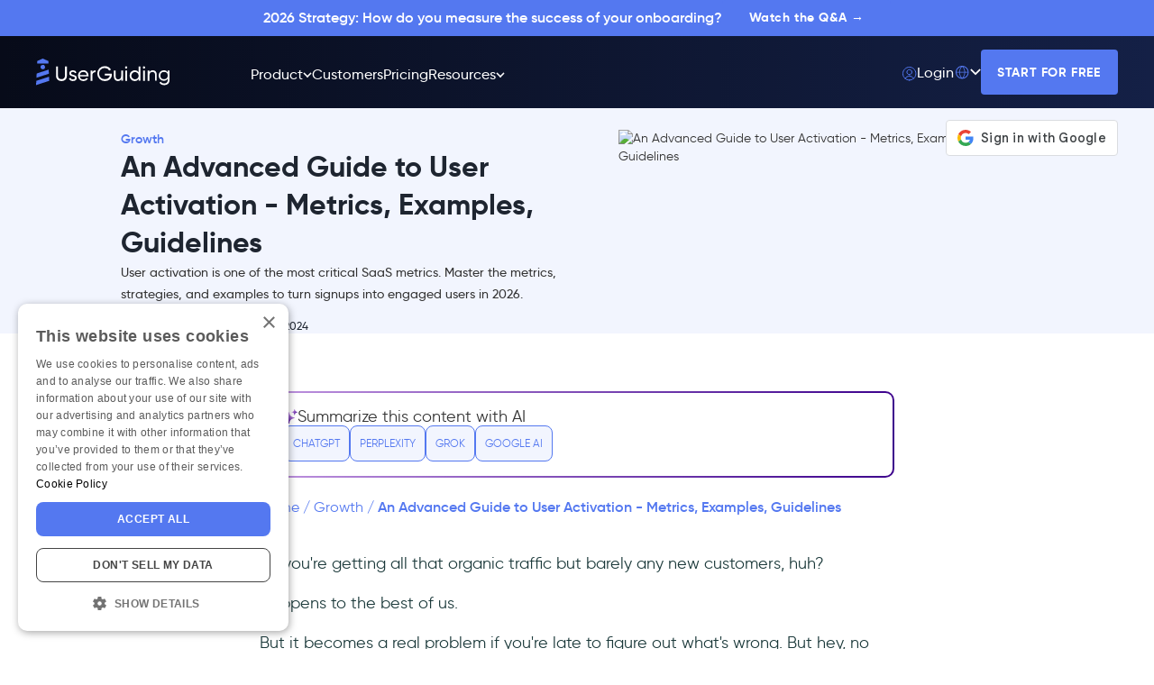

--- FILE ---
content_type: text/html; charset=utf-8
request_url: https://userguiding.com/blog/user-activation-for-saas
body_size: 53838
content:
<!DOCTYPE html><!-- Last Published: Thu Jan 29 2026 15:54:09 GMT+0000 (Coordinated Universal Time) --><html data-wf-domain="userguiding.com" data-wf-page="661d28b44bd8a192c4bece4e" data-wf-site="65cf175488bea9c7ffb82831" data-wf-intellimize-customer-id="117441391" lang="en" data-wf-collection="661d28b44bd8a192c4bece38" data-wf-item-slug="user-activation-for-saas"><head><meta charset="utf-8"/><title>What is User Activation and How to Increase It for SaaS</title><link rel="alternate" hrefLang="x-default" href="https://userguiding.com/blog/user-activation-for-saas"/><link rel="alternate" hrefLang="en" href="https://userguiding.com/blog/user-activation-for-saas"/><link rel="alternate" hrefLang="pt-BR" href="https://userguiding.com/pt-br/blog/ativacao-de-usuario-para-saas"/><meta content="User activation is one of the most critical SaaS metrics. Master the metrics, strategies, and examples to turn signups into engaged users in 2026." name="description"/><meta content="What is User Activation and How to Increase It for SaaS" property="og:title"/><meta content="User activation is one of the most critical SaaS metrics. Master the metrics, strategies, and examples to turn signups into engaged users in 2026." property="og:description"/><meta content="https://cdn.prod.website-files.com/65e7297194523c404b923b44/662e6ed8c91cc7a39f7e380f_user-activation-guide.avif" property="og:image"/><meta content="What is User Activation and How to Increase It for SaaS" property="twitter:title"/><meta content="User activation is one of the most critical SaaS metrics. Master the metrics, strategies, and examples to turn signups into engaged users in 2026." property="twitter:description"/><meta content="https://cdn.prod.website-files.com/65e7297194523c404b923b44/662e6ed8c91cc7a39f7e380f_user-activation-guide.avif" property="twitter:image"/><meta property="og:type" content="website"/><meta content="summary_large_image" name="twitter:card"/><meta content="width=device-width, initial-scale=1" name="viewport"/><meta content="bljGE1bSHkj-wG72ufjZfD19VMf-CKrE7b94DHcFShA" name="google-site-verification"/><link href="https://cdn.prod.website-files.com/65cf175488bea9c7ffb82831/css/userguiding-com-website-blog.shared.0605aafdc.min.css" rel="stylesheet" type="text/css" integrity="sha384-BgWq/cakfqHn37w72Kneoj1VruXzRJ9fWe1Sqv5hKdUPDIJ9v6CIEvDMjjuE4rrY" crossorigin="anonymous"/><style>@media (min-width:992px) {html.w-mod-js:not(.w-mod-ix) [data-w-id="a13e442d-0f55-6e14-d87d-177ca07a304f"] {opacity:0;}html.w-mod-js:not(.w-mod-ix) [data-w-id="8a798c5c-d135-4ec8-2bf8-371c7a928b9f"] {opacity:0;}}</style><script type="text/javascript">!function(o,c){var n=c.documentElement,t=" w-mod-";n.className+=t+"js",("ontouchstart"in o||o.DocumentTouch&&c instanceof DocumentTouch)&&(n.className+=t+"touch")}(window,document);</script><link href="https://cdn.prod.website-files.com/65cf175488bea9c7ffb82831/6638d8802d5bde105e1186a4_32x32faviconUG.png" rel="shortcut icon" type="image/x-icon"/><link href="https://cdn.prod.website-files.com/65cf175488bea9c7ffb82831/6638d88399c0d45e671f95cd_256x256faviconUG.png" rel="apple-touch-icon"/><link href="https://userguiding.com/blog/user-activation-for-saas" rel="canonical"/><style>.anti-flicker, .anti-flicker * {visibility: hidden !important; opacity: 0 !important;}</style><style>[data-wf-hidden-variation], [data-wf-hidden-variation] * {
        display: none !important;
      }</style><script async="" src="https://www.googletagmanager.com/gtag/js?id=G-EP331KDLPN"></script><script type="text/javascript">window.dataLayer = window.dataLayer || [];function gtag(){dataLayer.push(arguments);}gtag('set', 'developer_id.dZGVlNj', true);gtag('js', new Date());gtag('config', 'G-EP331KDLPN');</script>

<!-- Google Tag Manager -->
<script>(function(w,d,s,l,i){w[l]=w[l]||[];w[l].push({'gtm.start':
new Date().getTime(),event:'gtm.js'});var f=d.getElementsByTagName(s)[0],
j=d.createElement(s),dl=l!='dataLayer'?'&l='+l:'';j.async=true;j.src=
'https://www.googletagmanager.com/gtm.js?id='+i+dl;f.parentNode.insertBefore(j,f);
})(window,document,'script','dataLayer','GTM-WKJ6CQK');</script>
<!-- End Google Tag Manager -->

<!-- Jitsu Tracking -->
<script>
  window.jitsuConfig = {
    "writeKey": "fva7v81p3NCM5cfyAGlMnv4sn3Hn3B2v:X2256U6OgiHfE48Ntu3I1MEo1jyA10Zs"
  }
</script>
<script async src="https://website.event-tracking.userguiding.com/p.js"></script>
<!-- End Jitsu Tracking -->
<link rel="preload" href="https://cdn.prod.website-files.com/65e7297194523c404b923b44/662e6ed8c91cc7a39f7e380f_user-activation-guide.avif" as="image" type="image/avif">
<style>
/* Blog Content Styles */
.w-richtext figure { 
	max-width: 668px;
}

blockquote { 
  border-left: 3px solid #5478F0;
  background-color: #f2f5fe;
  color: #1B393A;
  font-size: 18px;
  font-style: italic;
  font-weight: 400;
  line-height: 32px;

  background-image: url("https://cdn.prod.website-files.com/65cf175488bea9c7ffb82831/65f34024ee7f7c9b336666be_%E2%80%9D.svg");
  background-repeat: no-repeat;
  background-position: 20px 35px;
  background-size: 40px;
  padding: 30px 30px 30px 80px;
}


figcaption { 
  color: #8D9C9C;
  font-size: 18px;
  font-weight: 400;
  line-height: 32px;
}

.blog-detail-page-sub-link {
color: #5478F0;
font-size: 16px;
font-weight: 400;
line-height: 24px;
text-decoration: none;
}

.blog-page-hero-sub-text {
color: #5478F0;
font-size: 16px;
font-weight: 400;
line-height: 24px;
}

.blog-page-hero-sub-text.category {
font-weight: 600;
}

.blog-post-content-body img {
	border-radius: 10px;
  border: 2px solid #1B393A;
  margin: 20px 0px;
  max-height: 500px;
}

.blog-post-content-body li {
	font-size: 18px;
	font-style: normal;
	font-weight: 400;
	line-height: 32px;
}

.blog-post-content-body h2 {
	color: #1E2530;
	font-size: 24px;
	font-weight: 600;
	line-height: 26px;
	margin-top: -130px;
	padding-top: 150px;
  margin-bottom: 12px;
}

@media screen and (max-width: 991px) {
.blog-post-content-body	h2 {
		margin-top: -100px;
		padding-top: 130px;
	}
}
.blog-post-content-body h3 {
	color: #1E2530;
	font-size: 23px;
	font-weight: 600;
	line-height: 24px;
	margin-top: -130px;
	padding-top: 150px;
  margin-bottom: 12px;
}
@media screen and (max-width: 991px) {
.blog-post-content-body	h3 {
		margin-top: -100px;
		padding-top: 130px;
	}
}
.blog-post-content-body h4 {
	color: #1E2530;
	font-size: 22px;
	font-weight: 500;
	line-height: 24px;
  margin-top: 20px;
  margin-bottom: 12px;
}

.blog-post-content-body h5 {
	color: #1E2530;
	font-size: 20px;
	font-weight: 500;
	line-height: 20px;
  margin-top: 20px;
  margin-bottom: 12px;
}

.blog-post-content-body h6 {
  color: #1B393A;
  font-size: 18px;
  font-weight: 500;
  line-height: 18px;
  margin-top: 10px;
}
.blog-post-content-body p {
	line-height: 32px;
  margin-top: 12px;
  margin-bottom: 12px;
}

.blog-post-content-body a {
  color: #5478F0;
}

@media screen and (max-width: 1330px) and (min-width: 1280px) {
  .blog-post-content-container {
    width: 55vw;
  }
}

@media screen and (max-width: 1279px) and (min-width: 992px) {
  .blog-post-demo-cta-wrapper {
    display: none !important;
  }

  .blog-post-content-container {
    max-width: 70vw;
    margin-left: auto;
    margin-right: 40px;
    padding-left: 20px
  }
}

.blog-post-faq-section h2 {
	color: #1E2530;
	font-size: 24px;
	font-weight: 600;
	line-height: 26px;
	margin-top: -80px;
	padding-top: 80px;
}

.blog-post-faq-section h3 {
	color: #1E2530;
	font-size: 23px;
	font-weight: 600;
	line-height: 24px;
	margin-top: -80px;
	padding-top: 80px;
}

/*#hs-cta-img-c7359cdb-8bc7-45d4-8bea-0199595402a3 {
	border-radius: 0px;
	border: 0px;
}*/

/* TL:DR; Styles */
.tl-dr-wrapper {
  border-radius: 5px;
  background: #F2F5FE;
  padding: 40px 32px 48px 32px;
  margin-bottom: 40px;
}

.tl-dr-header{
	font-size: 24px;
	font-weight: 500;
	line-height: 30px;
	margin-bottom: 32px;
}

.tl-dr-wrapper li{
  font-size: 18px;
  font-weight: 400;
  line-height: 30px;
	margin-bottom: 16px;
}

/* Key Takeaways Styles */
.key-takeaways-container {
	width: 100%;
	border-radius: 5px;
	background: rgba(211, 221, 251, 0.20);
  padding: 32px;
}

.takeaway-header {
	font-weight: 600;
}

/* Table Styles */

.table_component {
    overflow: scroll;
    width: 100%;
    margin-bottom: 40px;
}

table {
    border: 1px solid white;
    height: 100%;
    width: 100%;
    min-width: 600px;
    table-layout: fixed;
    border-collapse: collapse;
    border-spacing: 1px;
    text-align: left;
}

th {
    border: 1px solid white;
    background-color: #F8F8F8;
    color: #1B393A;
    padding: 30px;
    text-align: center;
}

th:hover {
    background-color: rgba(211, 221, 251, 0.30);
}

td {
    border: 1px solid white;
    background-color: #F8F8F8;
    color: #1B393A;
    padding: 30px;
    text-align: center;
}
td:hover {
    background-color: rgba(211, 221, 251, 0.30);
}

/* Table of Contents Styles */
.toc-heading-list-item {
	width: 238px;
  color: #1B393A;
	padding: 6px 10px 6px 0px;
  font-size: 14px;
  line-height: 20px;
	font-weight: 500;
  text-decoration: none;
  list-style-type: none;
}

li.toc-heading-list-item {
	padding-left: 12px;
}

.toc-mobile-list-item {
	width: 100%;
  color: #1B393A;
	padding: 12px 10px 12px 0px;
  font-size: 16px;
  line-height: 24px;
	font-weight: 500;
  text-decoration: none;
  list-style-type: none;
}

li.toc-mobile-list-item {
	padding-left: 12px;
}

.toc-mobile-list-item:hover {
	color: #5478F0;
}

.subheading {
	width: 216px;
	margin-left: 22px;
}

.sub-mobile-heading { 
	margin-left: 12px;
}

.toc-heading-list-item:hover {
	color: #5478F0;
}

.selected-list-item {
	color: #FFF;
  background-color: #5478F0;
}

.selected-list-item:hover {
	color: #5478F0;
	background-color: #FFF;
}

.selected-list-span {
	color: #FFF;
}

.selected-list-span:hover {
	color: #1B393A;
}

.blog-social-icon-wrapper{ 
	display: block !important; 
}

</style>

<meta property='og:title' content='What is User Activation and How to Increase It for SaaS'/>
<meta property='og:image' content='https://cdn.prod.website-files.com/65e7297194523c404b923b44/662e6ed8c91cc7a39f7e380f_user-activation-guide.avif'/>
<meta property='og:description' content='User activation is one of the most critical SaaS metrics. Master the metrics, strategies, and examples to turn signups into engaged users in 2026.'/>
<script defer>
var schema = 
[
{
"@context": "https://schema.org",
"@type": "Organization",
"name": "UserGuiding",
"url": "https://userguiding.com/",
"sameAs": [
"https://twitter.com/UserGuiding",
"https://www.youtube.com/UserGuidingcom",
"https://www.linkedin.com/company/userguiding/"
]
},
{
"@context": "https://schema.org",
"@type": "WebSite",
"name": "UserGuiding",
"alternateName": "User Guiding",
"url": "https://userguiding.com/"
}
]

var faqMainEntities = []
function makeFaqSchema (q, a) {
  if (q && a) {
    return{
      "@type": "Question",
      "name": q,
      "acceptedAnswer": {
        "@type": "Answer",
        "text": a
      }
    }
  }
}

if ('What does user activation mean?' && 'User activation is a process most remarkably taking part in the AARRR scheme. From business to business, the meaning of activation may vary, but generally, it refers to users finding value in your product or converting to premium from a free trial.') {
  var entity1 = makeFaqSchema('What does user activation mean?', 'User activation is a process most remarkably taking part in the AARRR scheme. From business to business, the meaning of activation may vary, but generally, it refers to users finding value in your product or converting to premium from a free trial.')
  var entity2 = makeFaqSchema('What is a good user activation strategy?', '')
  var entity3 = makeFaqSchema('How do you calculate the activation rate?', '')
  var entity4 = makeFaqSchema('How can I reduce the number of users who abandon my app during setup?', 'Focus on delivering immediate value by highlighting key actions users should take first through onboarding checklists, contextual guidance, and progress indicators to reduce confusion. Providing timely support and nudges through in-app messages or emails can also keep users engaged during the critical first moments.')
  var entity5 = makeFaqSchema('', '')
  if (entity1) {faqMainEntities.push(entity1)}
  if (entity2) {faqMainEntities.push(entity2)}
  if (entity3) {faqMainEntities.push(entity3)}
  if (entity4) {faqMainEntities.push(entity4)}
  if (entity5) {faqMainEntities.push(entity5)}
  schema.push({
    "@context": "https://schema.org",
    "@type": "FAQPage",
    "mainEntity": faqMainEntities
  })
}

const languageCode = window.location.pathname.split('/')[1]
const language = ['pt-br','es','fr'].includes(languageCode) ? `/${languageCode}` : ''
const categoryPage = languageCode === 'pt-br' ? '/pt-br/blog-categoria/' : languageCode === 'es' ? '/es/blog-categoria/' : languageCode === 'fr' ? '/fr/blog-categorie/' : '/blog-category/'
const homePageUrl = `https://userguiding.com${language}`
const categoryPageUrl = `https://userguiding.com${categoryPage}growth`
var languageBreadcrumb = {
"@type": "ListItem",
"position": 2,
"name": "Growth",
"item": categoryPageUrl,
}
var breadcrumbSchemaItems = [{
"@type": "ListItem",
"position": 1,
"name": "UserGuiding",
"item": homePageUrl,
}]
breadcrumbSchemaItems.push(languageBreadcrumb)
breadcrumbSchemaItems.push({
"@type": "ListItem",
"position": 3,
"name": "An Advanced Guide to User Activation - Metrics, Examples, Guidelines"
})

var breadcrumbSchema = 
{
"@context": "https://schema.org",
"@type": "BreadcrumbList",
"itemListElement": breadcrumbSchemaItems,
}

schema.push(breadcrumbSchema)

var authorArray = [
{
"@type": "Person",
"name": "Selman Gökçe",
"url": "https://userguiding.com/blog/author/selman-gokce"
}
]
var reviewer = {
"@type": "Person",
"name": "",
"url": "https://userguiding.com/blog/author/"
}
if(''){
authorArray.push(reviewer)
}

var blogPostSchema = 
{
"@context": "https://schema.org",
"@type": "BlogPosting",
"headline": "An Advanced Guide to User Activation - Metrics, Examples, Guidelines",
"image": [
"https://cdn.prod.website-files.com/65e7297194523c404b923b44/662e6ed8c91cc7a39f7e380f_user-activation-guide.avif",
],
"author": authorArray,
}
schema.push(blogPostSchema)
var schemaScriptEl = document.createElement('script')
schemaScriptEl.type = 'application/ld+json'
schemaScriptEl.text = JSON.stringify(schema)
document.head.appendChild(schemaScriptEl)
</script>

<script>
function updateLinks() {
    var links = document.getElementsByTagName("a");
		var linkArray = Array.from(links);
    
    linkArray.forEach((link) => {
        var href = link.getAttribute("href");
        if (href) {
					var isUserGuidingLink = href.startsWith("/") || href.includes("userguiding");
        	var hasTrailingSlash = href.endsWith("/") && href !== "/"; 
        	if (isUserGuidingLink && hasTrailingSlash) {
            	var updatedHref = href.slice(0, -1);
            	link.setAttribute("href", updatedHref);
        	}
				}
    })
}

window.onload = function() {
    updateLinks();
};
</script>
<script src="https://cdn.prod.website-files.com/65cf175488bea9c7ffb82831%2F652d31f3dc22d7b4ee708e44%2F662f7b82371683db6380b341%2Fclarity_script-2.6.8.js" type="text/javascript"></script></head><body><article class="header-section"><div id="webinar-for-ptbr" class="banner-wrapper blue hide-in-pt-br"><div class="banner-collection-list-wrapper w-dyn-list"><div role="list" class="banner-collection-list w-dyn-items"><div role="listitem" class="banner-collection-item w-dyn-item"><div class="banner-text">2026 Strategy: How do you measure the success of your onboarding?</div><a id="cta-navbar-banner-webinar-button" href="https://youtu.be/fgCiSgRJOv4" class="button yellow-primary xsmall banner-padding cta-click-listen w-button">Watch the Q&amp;A →</a></div></div></div></div><div class="w-layout-blockcontainer sticky-banner-section w-container"><div class="w-layout-blockcontainer header-wrapper w-container"><div class="w-layout-hflex header-desktop-wrapper"><div class="w-layout-hflex header-left-container blog"><a href="/" class="link-block-3 w-inline-block"><img src="https://cdn.prod.website-files.com/65cf175488bea9c7ffb82831/687786d7e27f37a5651f0e19_userguiding-blue-white-logo.svg" loading="lazy" alt="UserGuiding logo" class="navbar-logo"/></a><div class="hover-out-for-open-menu"><div class="w-layout-hflex header-horizontal-flex"><div data-w-id="6af9df4e-26ca-05a6-e677-37f2221d656d" class="w-layout-hflex header-menu-product-item"><div class="header-menu-item"><div class="w-layout-hflex header-menu-text"><div class="navbar-text">Product</div><div class="header-menu-bottom-line product"></div></div><img src="https://cdn.prod.website-files.com/65cf175488bea9c7ffb82831/65df21b55e3bbeeadb427126_Group%2033614.svg" loading="eager" alt="" class="navbar-icon"/></div><div class="w-layout-vflex header-open-menu"><img src="https://cdn.prod.website-files.com/65cf175488bea9c7ffb82831/65f0604e2ea47eae8ab2cae6_Polygon%204.png" loading="lazy" alt="" class="product-dropdown-arrow"/><div class="open-menu-wrapper"><div class="open-menu-column"><a href="/features" class="open-menu-link w-inline-block"><div class="w-layout-hflex open-menu-header-row"><div class="big-icon-wrapper"><img src="https://cdn.prod.website-files.com/65cf175488bea9c7ffb82831/66014716d9c576672de9549d_Group%204549.svg" loading="lazy" alt="" class="open-menu-big-icon"/></div><div class="open-menu-header-text">Features</div></div></a><div class="collection-list-wrapper-7 w-dyn-list"><div role="list" class="header-product-dropdown-list w-dyn-items"><div id="w-node-_94f16d7f-2622-8111-ac15-83a538469657-69b6733c" role="listitem" class="w-dyn-item"><a href="/product-tours" class="open-menu-link w-inline-block"><div class="w-layout-hflex open-menu-item-row"><img src="https://cdn.prod.website-files.com/65e7297194523c404b923b44/660535f61c472398e9f9bfc5_product%20tours.svg" loading="lazy" alt="" class="open-menu-small-icon"/><div class="open-menu-bold-text">Product Tours</div></div></a></div><div id="w-node-_94f16d7f-2622-8111-ac15-83a538469657-69b6733c" role="listitem" class="w-dyn-item"><a href="/hotspots" class="open-menu-link w-inline-block"><div class="w-layout-hflex open-menu-item-row"><img src="https://cdn.prod.website-files.com/65e7297194523c404b923b44/6605359d2c03877ee0b5152c_hotspots.svg" loading="lazy" alt="" class="open-menu-small-icon"/><div class="open-menu-bold-text">Hotspots &amp; Tooltips</div></div></a></div><div id="w-node-_94f16d7f-2622-8111-ac15-83a538469657-69b6733c" role="listitem" class="w-dyn-item"><a href="/onboarding-checklists" class="open-menu-link w-inline-block"><div class="w-layout-hflex open-menu-item-row"><img src="https://cdn.prod.website-files.com/65e7297194523c404b923b44/660535cbf2c5d2c6ba39d758_in-app%20surveys-1.svg" loading="lazy" alt="" class="open-menu-small-icon"/><div class="open-menu-bold-text">Onboarding Checklists</div></div></a></div><div id="w-node-_94f16d7f-2622-8111-ac15-83a538469657-69b6733c" role="listitem" class="w-dyn-item"><a href="/ai-assistant" class="open-menu-link w-inline-block"><div class="w-layout-hflex open-menu-item-row"><img src="https://cdn.prod.website-files.com/65e7297194523c404b923b44/673c99a10ad438e2182a5cbb_Frame%2046958.svg" loading="lazy" alt="" class="open-menu-small-icon"/><div class="open-menu-bold-text">AI Assistant</div></div></a></div><div id="w-node-_94f16d7f-2622-8111-ac15-83a538469657-69b6733c" role="listitem" class="w-dyn-item"><a href="/knowledge-base" class="open-menu-link w-inline-block"><div class="w-layout-hflex open-menu-item-row"><img src="https://cdn.prod.website-files.com/65e7297194523c404b923b44/668674b3c50273516ab6b952_all-featues-icon-kb.svg" loading="lazy" alt="" class="open-menu-small-icon"/><div class="open-menu-bold-text">Knowledge Base</div></div></a></div><div id="w-node-_94f16d7f-2622-8111-ac15-83a538469657-69b6733c" role="listitem" class="w-dyn-item"><a href="/resource-centers" class="open-menu-link w-inline-block"><div class="w-layout-hflex open-menu-item-row"><img src="https://cdn.prod.website-files.com/65e7297194523c404b923b44/66053603afb01c4a9a4bebed_rc.svg" loading="lazy" alt="" class="open-menu-small-icon"/><div class="open-menu-bold-text">Resource Centers</div></div></a></div><div id="w-node-_94f16d7f-2622-8111-ac15-83a538469657-69b6733c" role="listitem" class="w-dyn-item"><a href="/in-app-surveys" class="open-menu-link w-inline-block"><div class="w-layout-hflex open-menu-item-row"><img src="https://cdn.prod.website-files.com/65e7297194523c404b923b44/660535a967febd152673173c_in-app%20surveys.svg" loading="lazy" alt="" class="open-menu-small-icon"/><div class="open-menu-bold-text">In-App Surveys</div></div></a></div><div id="w-node-_94f16d7f-2622-8111-ac15-83a538469657-69b6733c" role="listitem" class="w-dyn-item"><a href="/analytics" class="open-menu-link w-inline-block"><div class="w-layout-hflex open-menu-item-row"><img src="https://cdn.prod.website-files.com/65e7297194523c404b923b44/660535b8c383a94fe435a2bc_analytics.svg" loading="lazy" alt="" class="open-menu-small-icon"/><div class="open-menu-bold-text">Analytics</div></div></a></div><div id="w-node-_94f16d7f-2622-8111-ac15-83a538469657-69b6733c" role="listitem" class="w-dyn-item"><a href="/product-updates" class="open-menu-link w-inline-block"><div class="w-layout-hflex open-menu-item-row"><img src="https://cdn.prod.website-files.com/65e7297194523c404b923b44/6605354c1b5bcc7052e3bcce_PU.svg" loading="lazy" alt="" class="open-menu-small-icon"/><div class="open-menu-bold-text">Product Updates</div></div></a></div><div id="w-node-_94f16d7f-2622-8111-ac15-83a538469657-69b6733c" role="listitem" class="w-dyn-item"><a href="/segmentation" class="open-menu-link w-inline-block"><div class="w-layout-hflex open-menu-item-row"><img src="https://cdn.prod.website-files.com/65e7297194523c404b923b44/6605357edc7d4d9541c1643e_segment.svg" loading="lazy" alt="" class="open-menu-small-icon"/><div class="open-menu-bold-text">Segmentation</div></div></a></div><div id="w-node-_94f16d7f-2622-8111-ac15-83a538469657-69b6733c" role="listitem" class="w-dyn-item"><a href="/banners" class="open-menu-link w-inline-block"><div class="w-layout-hflex open-menu-item-row"><img src="https://cdn.prod.website-files.com/65e7297194523c404b923b44/6967c404843c757a9c50684a_bannercoloredicon.svg" loading="lazy" alt="" class="open-menu-small-icon"/><div class="open-menu-bold-text">Banners</div></div></a></div><div id="w-node-_94f16d7f-2622-8111-ac15-83a538469657-69b6733c" role="listitem" class="w-dyn-item"><a href="/customization" class="open-menu-link w-inline-block"><div class="w-layout-hflex open-menu-item-row"><img src="https://cdn.prod.website-files.com/65e7297194523c404b923b44/6605356fb6eba9dc862af2cb_customize.svg" loading="lazy" alt="" class="open-menu-small-icon"/><div class="open-menu-bold-text">Customization</div></div></a></div></div></div></div><div class="divider"></div><div class="open-menu-column last right"><a href="/use-cases" class="open-menu-link w-inline-block"><div class="w-layout-hflex open-menu-header-row"><div class="big-icon-wrapper"><img src="https://cdn.prod.website-files.com/65cf175488bea9c7ffb82831/660146e9d4f34ae35a9b6d5e_Group%204821.svg" loading="lazy" alt="" class="open-menu-big-icon"/></div><div class="open-menu-header-text">Use Cases</div></div></a><div class="open-menu-right-column"><a href="/user-onboarding-software" class="open-menu-link w-inline-block"><div class="w-layout-vflex open-menu-header-column new"><div class="open-menu-bold-text">User Onboarding</div></div></a><a href="/self-service-help-center-software" class="open-menu-link w-inline-block"><div class="w-layout-vflex open-menu-header-column new"><div class="open-menu-bold-text">Self-Service Support</div></div></a><a href="/customer-feedback-software" class="open-menu-link w-inline-block"><div class="w-layout-vflex open-menu-header-column new"><div class="open-menu-bold-text">Feedback Collection</div></div></a><a href="/feature-adoption-software" class="open-menu-link w-inline-block"><div class="w-layout-vflex open-menu-header-column new"><div class="open-menu-bold-text">Product Adoption</div></div></a><a href="/product-announcement-bar" class="open-menu-link w-inline-block"><div class="w-layout-vflex open-menu-header-column new"><div class="open-menu-bold-text">Announcements &amp; Updates</div></div></a><a href="/in-product-messaging-software" class="open-menu-link w-inline-block"><div class="w-layout-vflex open-menu-header-column new"><div class="open-menu-bold-text">Revenue Expansion</div></div></a></div></div></div></div></div><div class="header-menu-item"><a aria-label="View customer stories" href="/customers" class="desktop-header-link w-inline-block"><div data-w-id="6781cf68-0b21-9578-5615-17ffd03885dd" class="w-layout-hflex header-menu-text"><div class="navbar-text">Customers</div><div class="header-menu-bottom-line customers"></div></div></a></div><div class="header-menu-item"><a href="/pricing" class="desktop-header-link w-inline-block"><div data-w-id="ca5ef7b5-6988-4245-5242-16cd759c14de" class="w-layout-hflex header-menu-text"><div class="navbar-text">Pricing</div><div class="header-menu-bottom-line pricing"></div></div></a></div><div data-w-id="4bcf8767-17f2-59b9-cbd8-951692d1bc3c" class="header-menu-resources-item"><div class="header-menu-item"><div data-w-id="a06c4419-616f-a3b8-e546-d891b00c5330" class="w-layout-hflex header-menu-text"><div class="navbar-text">Resources</div><div class="header-menu-bottom-line resources"></div></div><img src="https://cdn.prod.website-files.com/65cf175488bea9c7ffb82831/65df21b55e3bbeeadb427126_Group%2033614.svg" loading="eager" alt="" class="navbar-icon"/></div><div class="w-layout-vflex header-resources-open-menu"><img src="https://cdn.prod.website-files.com/65cf175488bea9c7ffb82831/65f0604e2ea47eae8ab2cae6_Polygon%204.png" loading="eager" alt="" class="resource-dropdown-arrow"/><div class="resource-menu-wrapper"><div class="resources-open-menu-column last"><a href="/integrations" class="open-menu-link w-inline-block"><div class="w-layout-vflex open-menu-header-column"><div class="w-layout-hflex open-menu-header-row"><div class="big-icon-wrapper"><img src="https://cdn.prod.website-files.com/65cf175488bea9c7ffb82831/66014497f4be8099790712f4_menu-contribute%20(1).svg" loading="lazy" alt="" class="open-menu-big-icon"/></div><div class="open-menu-header-text">Integrations</div></div><div class="open-menu-description-text">Connect with your favorite tools to streamline your team&#x27;s workflow.</div></div></a><a href="https://updates.userguiding.com/" target="_blank" class="open-menu-link w-inline-block"><div class="w-layout-vflex open-menu-header-column"><div class="w-layout-hflex open-menu-header-row"><div class="big-icon-wrapper"><img src="https://cdn.prod.website-files.com/65cf175488bea9c7ffb82831/660144937c588a5a5220de0d_menu-newsletter%20(1).svg" loading="lazy" alt="" class="open-menu-big-icon"/></div><div class="open-menu-header-text">Product Updates</div></div><div class="open-menu-description-text">Stay up to date with our latest features and platform improvements.</div></div></a><a href="/resources/webinars" class="open-menu-link w-inline-block"><div class="w-layout-vflex open-menu-header-column"><div class="w-layout-hflex open-menu-header-row"><div class="big-icon-wrapper"><img src="https://cdn.prod.website-files.com/65cf175488bea9c7ffb82831/66014486c3de81a855f4a071_speech%20(1).svg" loading="lazy" alt="" class="open-menu-big-icon"/></div><div class="open-menu-header-text">Webinar Library</div></div><div class="open-menu-description-text">Access our full archive of recorded workshops and expert sessions.</div></div></a></div><div class="resources-open-menu-column last"><a href="/blog" class="open-menu-link w-inline-block"><div class="w-layout-vflex open-menu-header-column"><div class="w-layout-hflex open-menu-header-row"><div class="big-icon-wrapper"><img src="https://cdn.prod.website-files.com/65cf175488bea9c7ffb82831/6601449d4fde1a82ed791677_edit%20(1).svg" loading="lazy" alt="" class="open-menu-big-icon"/></div><div class="open-menu-header-text">Product Blog</div></div><div class="open-menu-description-text">Read expert articles on product growth and user onboarding tactics.</div></div></a><a href="/resources/ebooks" class="open-menu-link w-inline-block"><div class="w-layout-vflex open-menu-header-column"><div class="w-layout-hflex open-menu-header-row"><div class="big-icon-wrapper"><img src="https://cdn.prod.website-files.com/65cf175488bea9c7ffb82831/660144883a5b2da629294c59_notepad%20(1).svg" loading="lazy" alt="" class="open-menu-big-icon"/></div><div class="open-menu-header-text">Ebooks &amp; Guides</div></div><div class="open-menu-description-text">Download in-depth guides to scale your product adoption strategies.</div></div></a><a href="https://www.linkedin.com/in/koc/" target="_blank" class="open-menu-link w-inline-block"><div class="w-layout-vflex open-menu-header-column"><div class="w-layout-hflex open-menu-header-row"><div class="big-icon-wrapper"><img src="https://cdn.prod.website-files.com/65cf175488bea9c7ffb82831/696e0228bd2f02effd666b75_ceo-direct-line-userguiding-header.svg" loading="lazy" alt="" class="resource-card-image"/></div><div class="open-menu-header-text">CEO Direct Line</div></div><div class="open-menu-description-text">Have feedback or compliments? Send a message to the boss directly. 💙</div></div></a></div></div></div></div></div></div></div><div class="w-layout-hflex header-right-container"><a href="https://panel.userguiding.com/login" class="header-login w-inline-block"><div class="w-layout-hflex login-text"><div class="login-svg w-embed"><svg style="display: block;" xmlns="http://www.w3.org/2000/svg" width="17" height="17" viewBox="0 0 17 17" fill="none">
  <path d="M8.68525 9.79041C10.2147 9.79041 11.4545 8.55059 11.4545 7.02118C11.4545 5.49178 10.2147 4.25195 8.68525 4.25195C7.15584 4.25195 5.91602 5.49178 5.91602 7.02118C5.91602 8.55059 7.15584 9.79041 8.68525 9.79041Z" stroke="#5478F0" stroke-linecap="round" stroke-linejoin="round"/>
  <path d="M3.95703 14.1101C4.45133 13.2987 5.14604 12.6281 5.97437 12.1628C6.8027 11.6975 7.7368 11.4531 8.68688 11.4531C9.63695 11.4531 10.5711 11.6975 11.3994 12.1628C12.2277 12.6281 12.9224 13.2987 13.4167 14.1101" stroke="#5478F0" stroke-linecap="round" stroke-linejoin="round"/>
  <path d="M8.68633 15.8824C12.6628 15.8824 15.8863 12.6589 15.8863 8.68242C15.8863 4.70597 12.6628 1.48242 8.68633 1.48242C4.70988 1.48242 1.48633 4.70597 1.48633 8.68242C1.48633 12.6589 4.70988 15.8824 8.68633 15.8824Z" stroke="#5478F0" stroke-linecap="round" stroke-linejoin="round"/>
</svg></div><div data-w-id="329063a5-ec61-2936-64d2-1da40fc72fe8" class="w-layout-hflex header-menu-text"><div class="navbar-text">Login</div><div class="header-menu-bottom-line login"></div></div></div></a><div id="language-dropdown" class="w-layout-vflex header-localization-dropdown"><div data-hover="false" data-delay="0" class="w-dropdown"><div aria-label="Select language" class="header-dropdown-toggle w-dropdown-toggle"><div class="login-svg w-embed"><svg style="display: block;"xmlns="http://www.w3.org/2000/svg" width="18" height="18" viewBox="0 0 18 18" fill="none">
<path fill-rule="evenodd" clip-rule="evenodd" d="M9.21999 3L9.20932 3.00001C8.49214 3.64155 7.88878 4.49937 7.45397 5.51392C7.01719 6.53307 6.76632 7.67385 6.72208 8.84499H11.7179C11.6737 7.67385 11.4228 6.53307 10.986 5.51392C10.5512 4.49937 9.94785 3.64155 9.23068 3.00001L9.21999 3ZM11.7179 9.59499H6.72208C6.76631 10.7662 7.01718 11.907 7.45397 12.9261C7.88876 13.9407 8.4921 14.7984 9.20924 15.44L9.21999 15.44L9.23076 15.44C9.9479 14.7984 10.5512 13.9406 10.986 12.9261C11.4228 11.907 11.6737 10.7662 11.7179 9.59499ZM5.97158 8.84499C6.01613 7.57663 6.28623 6.33471 6.76461 5.21848C7.10335 4.42809 7.54047 3.71503 8.05868 3.10822C5.29784 3.62961 3.18176 5.97543 3.01112 8.84499H5.97158ZM3.01112 9.59499H5.97158C6.01612 10.8634 6.28622 12.1053 6.76461 13.2216C7.10333 14.0119 7.54043 14.725 8.0586 15.3317C5.2978 14.8103 3.18176 12.4645 3.01112 9.59499ZM12.4684 9.59499H15.4289C15.2582 12.4645 13.1422 14.8103 10.3814 15.3317C10.8996 14.725 11.3367 14.0119 11.6754 13.2216C12.1538 12.1053 12.4239 10.8634 12.4684 9.59499ZM15.4289 8.84499H12.4684C12.4239 7.57662 12.1538 6.33471 11.6754 5.21848C11.3366 4.42809 10.8995 3.71503 10.3813 3.10823C13.1422 3.62962 15.2582 5.97543 15.4289 8.84499ZM2 9.21999C2 5.2325 5.2325 2 9.21999 2C13.2075 2 16.44 5.2325 16.44 9.21999C16.44 13.2075 13.2075 16.44 9.21999 16.44C5.2325 16.44 2 13.2075 2 9.21999Z" fill="#5478F0"/>
</svg></div><div data-w-id="bcc130bc-7bf2-ed3f-9cc6-100d71836bee" class="w-layout-hflex localization-toggle-text hide"><div class="current-language-text">English</div><div class="header-menu-bottom-line localization"></div></div><img src="https://cdn.prod.website-files.com/65cf175488bea9c7ffb82831/6606c434688eaddd2abb5334_Vector%20417.svg" loading="eager" alt="" class="localization-icon"/></div><nav class="localization-dropdown-list w-dropdown-list"><div id="locales-wrapper" class="header-locales-wrapper w-locales-list"><img src="https://cdn.prod.website-files.com/65cf175488bea9c7ffb82831/65f0604e2ea47eae8ab2cae6_Polygon%204.png" loading="lazy" alt="" class="localization-dropdown-arrow"/><div role="list" class="header-locales-list w-locales-items"><div role="listitem" class="w-locales-item"><a hreflang="en" href="/blog/user-activation-for-saas" aria-current="page" class="header-localization-link w--current">English</a></div><div role="listitem" class="w-locales-item"><a hreflang="pt-BR" href="/pt-br/blog/ativacao-de-usuario-para-saas" class="header-localization-link">Português (BR)</a></div><div role="listitem" class="w-locales-item"><a hreflang="es" href="/es" class="header-localization-link">Español</a></div><div role="listitem" class="w-locales-item"><a hreflang="fr" href="/fr" class="header-localization-link">Français</a></div></div></div></nav></div></div><div class="w-layout-vflex sign-in-buttons"><a id="cta-navbar-register-button" href="https://panel.userguiding.com/register" target="_blank" class="button xsmall blue-primary cta-click-listen w-button">START FOR FREE</a></div><img src="https://cdn.prod.website-files.com/65cf175488bea9c7ffb82831/65e1db246c37410aa3bcfb22_Group%204698.svg" loading="eager" alt="" class="tablet-header-dropdown-image"/></div></div><div class="google-one-tap-wrapper"><div class="g_id_container"><div class="google-one-tap-embed w-embed"><div id="g_id_onload"
     data-client_id="988408276810-sn9a1njq8qt1jbt8jodmbm3v2eebck06.apps.googleusercontent.com"
     data-context="signin"
     data-ux_mode="popup"
     data-callback="handleGoogleOneTapResponse"
     data-nonce=""
     data-itp_support="true">
</div>

<div class="g_id_signin"
     data-type="standard"
     data-shape="rectangular"
     data-theme="outline"
     data-text="signin_with"
     data-size="large"
     data-logo_alignment="left">
</div></div></div></div><div class="w-layout-hflex header-mobile-wrapper"><div class="w-layout-hflex header-top-section"><a href="/" class="w-inline-block"><div class="navbar-logo w-embed"><svg xmlns="http://www.w3.org/2000/svg" width="182" height="36" viewBox="0 0 182 36" fill="none">
  <g clip-path="url(#clip0_126_7830)">
    <path d="M26.0176 22.5689V10.2188H28.4996V22.4889C28.4996 25.051 30.0309 26.7824 33.0033 26.7824C35.9758 26.7824 37.507 25.091 37.507 22.4889V10.2188H40.0291V22.5689C40.0291 26.6223 37.1367 29.1844 33.0234 29.1844C28.91 29.1844 26.0176 26.6223 26.0176 22.5689Z" fill="white"/>
    <path d="M52.8805 25.1719C52.8805 27.6539 50.7287 29.1752 47.8764 29.1752C46.7841 29.2516 45.6941 28.9963 44.7494 28.4427C43.8047 27.889 43.0492 27.0629 42.582 26.0726L44.5837 24.9217C44.8289 25.5931 45.2903 26.164 45.8955 26.5444C46.5006 26.9249 47.2151 27.0934 47.9264 27.0234C49.3276 27.0234 50.5686 26.533 50.5686 25.2019C50.5686 22.3495 43.1325 23.9609 43.1325 19.1969C43.1325 16.845 45.1341 15.1936 47.8364 15.1936C48.8175 15.1455 49.7916 15.3814 50.642 15.8731C51.4923 16.3649 52.1827 17.0915 52.6303 17.9659L50.6887 19.0168C50.4406 18.4791 50.035 18.0294 49.5257 17.7274C49.0163 17.4253 48.4272 17.2851 47.8364 17.3254C46.6454 17.3254 45.4844 17.9059 45.4844 19.0969C45.4044 21.9492 52.8805 20.2578 52.8805 25.1719Z" fill="white"/>
    <path d="M61.6866 27.0235C62.4451 27.0475 63.197 26.876 63.87 26.5255C64.5431 26.1749 65.1146 25.6571 65.5298 25.0219L67.5314 26.1428C66.8956 27.1064 66.0215 27.8893 64.9939 28.4154C63.9662 28.9414 62.82 29.1929 61.6666 29.1453C60.7263 29.1957 59.7859 29.0502 58.9049 28.7179C58.0239 28.3857 57.2215 27.874 56.5487 27.2153C55.8759 26.5566 55.3473 25.7653 54.9965 24.8915C54.6456 24.0177 54.4802 23.0806 54.5107 22.1395C54.4756 21.2101 54.6328 20.2834 54.9724 19.4175C55.312 18.5517 55.8268 17.7652 56.4845 17.1076C57.1422 16.4499 57.9286 15.9351 58.7945 15.5955C59.6603 15.2558 60.587 15.0986 61.5164 15.1337C65.5197 15.1337 68.1319 18.4465 68.1319 22.1395C68.124 22.4743 68.0973 22.8085 68.0518 23.1403H56.8526C57.0234 24.2764 57.6155 25.3066 58.5111 26.0261C59.4068 26.7456 60.5404 27.1016 61.6866 27.0235ZM56.8526 21.2388H65.7399C65.6461 20.1709 65.1487 19.179 64.3492 18.465C63.5496 17.751 62.508 17.3686 61.4364 17.3956C60.3328 17.3383 59.2482 17.6989 58.3987 18.4056C57.5491 19.1123 56.9971 20.1132 56.8526 21.2087V21.2388Z" fill="white"/>
    <path d="M77.2288 15.2534V17.6954C75.2271 17.6154 73.0954 18.6462 73.0954 21.7888V28.8546H70.7734V15.5437H73.0553V17.7755C73.395 16.9679 73.9819 16.2887 74.7317 15.8355C75.4816 15.3824 76.3558 15.1786 77.2288 15.2534Z" fill="white"/>
    <path d="M98.527 20.707C98.527 25.4609 95.0141 29.184 89.3994 29.184C88.1119 29.2204 86.8303 28.9966 85.6314 28.5258C84.4326 28.055 83.3411 27.347 82.4224 26.4442C81.5037 25.5414 80.7768 24.4625 80.2852 23.272C79.7935 22.0815 79.5473 20.804 79.5613 19.516C79.5449 18.2338 79.7867 16.9613 80.2723 15.7745C80.7579 14.5876 81.4774 13.5106 82.3879 12.6076C83.2984 11.7046 84.3813 10.994 85.5721 10.5182C86.7629 10.0424 88.0373 9.81109 89.3194 9.83805C90.9305 9.82714 92.5165 10.2369 93.9207 11.0267C95.3249 11.8166 96.4987 12.9593 97.326 14.3418L95.1742 15.5828C94.5704 14.5335 93.6927 13.6681 92.635 13.0793C91.5772 12.4904 90.3792 12.2003 89.1692 12.24C88.2044 12.2034 87.2424 12.3667 86.3436 12.7195C85.4448 13.0723 84.6287 13.6071 83.9464 14.2903C83.2641 14.9736 82.7304 15.7904 82.3788 16.6897C82.0272 17.589 81.8653 18.5512 81.9033 19.516C81.8711 20.4882 82.0418 21.4564 82.4044 22.3589C82.767 23.2615 83.3136 24.0787 84.0094 24.7584C84.7051 25.4382 85.5348 25.9656 86.4455 26.3071C87.3563 26.6486 88.3282 26.7967 89.2994 26.742C93.1425 26.742 95.4544 24.6002 95.9148 21.8279H89.1893V19.5961H98.4869V20.707H98.527Z" fill="white"/>
    <path d="M112.92 15.5049V28.8158H110.598V26.9143C110.156 27.647 109.523 28.2456 108.767 28.6458C108.01 29.0461 107.159 29.2329 106.305 29.1862C103.202 29.1862 101.141 27.1144 101.141 23.6916V15.5049H103.453V23.5115C103.39 23.9638 103.432 24.4242 103.575 24.8579C103.718 25.2916 103.957 25.687 104.276 26.0141C104.594 26.3412 104.983 26.5914 105.413 26.7457C105.842 26.8999 106.301 26.9542 106.755 26.9043C108.907 26.9043 110.598 25.6632 110.598 22.5207V15.4648H112.92V15.5049Z" fill="white"/>
    <path d="M115.561 11.5391C115.571 11.1362 115.736 10.7525 116.021 10.4675C116.306 10.1825 116.689 10.018 117.092 10.0078C117.481 10.0391 117.843 10.2156 118.108 10.5021C118.372 10.7886 118.519 11.1642 118.519 11.5541C118.519 11.944 118.372 12.3195 118.108 12.6061C117.843 12.8926 117.481 13.0691 117.092 13.1004C116.886 13.1076 116.682 13.072 116.491 12.9957C116.299 12.9194 116.126 12.8041 115.982 12.6572C115.838 12.5103 115.726 12.3351 115.654 12.1425C115.581 11.95 115.55 11.7445 115.561 11.5391ZM115.931 15.5424H118.243V28.8533H115.931V15.5424Z" fill="white"/>
    <path d="M135.648 10.168V28.8133H133.336V26.5415C132.795 27.3709 132.052 28.0488 131.176 28.5111C130.301 28.9734 129.322 29.2049 128.332 29.1836C127.428 29.172 126.535 28.9809 125.705 28.6213C124.876 28.2618 124.126 27.741 123.499 27.0892C122.872 26.4374 122.381 25.6676 122.055 24.8245C121.728 23.9813 121.572 23.0817 121.596 22.1779C121.572 21.274 121.728 20.3744 122.055 19.5313C122.381 18.6881 122.872 17.9183 123.499 17.2665C124.126 16.6147 124.876 16.0939 125.705 15.7344C126.535 15.3748 127.428 15.1837 128.332 15.1721C129.323 15.1422 130.305 15.3699 131.182 15.833C132.059 16.2961 132.801 16.9787 133.336 17.8143V10.258H135.648V10.168ZM133.286 22.1779C133.282 21.2429 133.001 20.33 132.479 19.5544C131.957 18.7787 131.217 18.1751 130.352 17.8196C129.487 17.464 128.536 17.3726 127.62 17.5567C126.703 17.7408 125.861 18.1922 125.201 18.854C124.541 19.5159 124.091 20.3585 123.909 21.2756C123.727 22.1926 123.82 23.1431 124.177 24.0071C124.535 24.8712 125.14 25.61 125.917 26.1305C126.693 26.651 127.607 26.9298 128.542 26.9318C129.172 26.9485 129.799 26.8362 130.384 26.6018C130.969 26.3674 131.5 26.0159 131.944 25.5688C132.389 25.1217 132.737 24.5885 132.967 24.0019C133.198 23.4154 133.306 22.7878 133.286 22.1578V22.1779Z" fill="white"/>
    <path d="M138.749 11.5391C138.757 11.1302 138.925 10.7408 139.217 10.4544C139.509 10.1681 139.902 10.0077 140.311 10.0078C140.699 10.0391 141.062 10.2156 141.326 10.5021C141.591 10.7886 141.737 11.1642 141.737 11.5541C141.737 11.944 141.591 12.3195 141.326 12.6061C141.062 12.8926 140.699 13.0691 140.311 13.1004C140.103 13.1088 139.896 13.0742 139.703 12.9988C139.51 12.9233 139.334 12.8086 139.188 12.6619C139.041 12.5152 138.926 12.3397 138.851 12.1464C138.775 11.9532 138.741 11.7464 138.749 11.5391ZM139.16 15.5424H141.472V28.8533H139.16V15.5424Z" fill="white"/>
    <path d="M156.765 20.6255V28.8122H154.453V20.8056C154.517 20.3498 154.476 19.8852 154.333 19.4477C154.189 19.0103 153.947 18.6117 153.625 18.2828C153.303 17.9538 152.909 17.7034 152.475 17.5508C152.041 17.3983 151.577 17.3476 151.12 17.4028C148.978 17.4028 147.277 18.6439 147.277 21.7864V28.8523H144.965V15.5413H147.277V17.4429C147.721 16.7101 148.356 16.1117 149.114 15.7116C149.872 15.3115 150.724 15.1246 151.58 15.171C154.743 15.171 156.765 17.2427 156.765 20.6255Z" fill="white"/>
    <path d="M173.339 15.5044V28.2349C173.339 32.3683 170.037 34.48 166.564 34.48C163.561 34.48 161.35 33.319 160.239 31.2073L162.24 30.0564C162.861 31.2974 163.982 32.2882 166.584 32.2882C169.346 32.2882 171.048 30.7169 171.048 28.1948V26.2933C170.508 27.124 169.765 27.8029 168.889 28.2654C168.013 28.7279 167.034 28.9586 166.043 28.9354C165.145 28.9276 164.257 28.7422 163.43 28.3899C162.604 28.0376 161.855 27.5254 161.227 26.8827C160.599 26.2399 160.105 25.4794 159.772 24.6448C159.439 23.8103 159.275 22.9181 159.288 22.0197C159.276 21.121 159.442 20.2288 159.777 19.3946C160.112 18.5605 160.609 17.8009 161.238 17.1598C161.868 16.5186 162.619 16.0086 163.447 15.6592C164.275 15.3098 165.165 15.1279 166.063 15.1241C167.055 15.0921 168.038 15.319 168.915 15.7823C169.793 16.2455 170.535 16.9293 171.068 17.7662V15.4643H173.339V15.5044ZM171.068 22.0798C171.068 21.1395 170.789 20.2204 170.266 19.4386C169.744 18.6569 169.002 18.0475 168.133 17.6877C167.264 17.3279 166.308 17.2338 165.386 17.4172C164.464 17.6006 163.617 18.0534 162.952 18.7183C162.287 19.3831 161.834 20.2302 161.651 21.1523C161.468 22.0745 161.562 23.0304 161.922 23.899C162.281 24.7677 162.891 25.5102 163.673 26.0325C164.454 26.5549 165.373 26.8337 166.314 26.8337C166.941 26.8459 167.565 26.7313 168.147 26.4968C168.73 26.2622 169.259 25.9125 169.702 25.4686C170.146 25.0247 170.496 24.4957 170.731 23.9134C170.965 23.3311 171.08 22.7074 171.068 22.0798Z" fill="white"/>
    <path d="M8.722 13.9405C9.29292 13.9425 9.85158 13.7749 10.3271 13.4589C10.8026 13.143 11.1736 12.6929 11.393 12.1658C11.6124 11.6387 11.6704 11.0583 11.5595 10.4983C11.4486 9.93823 11.1738 9.42372 10.7701 9.02001C10.3664 8.6163 9.85192 8.34158 9.29186 8.23068C8.7318 8.11978 8.15143 8.17771 7.62433 8.39711C7.09724 8.61651 6.64718 8.9875 6.33122 9.46303C6.01527 9.93857 5.84765 10.4972 5.84963 11.0681C5.84963 11.4454 5.92392 11.8189 6.06827 12.1674C6.21262 12.5158 6.4242 12.8325 6.69092 13.0992C7.2296 13.6379 7.9602 13.9405 8.722 13.9405Z" fill="#5478F0"/>
    <path d="M16.88 23.5586L0.286333 28.943L-0.00390625 34.4776L17.1602 28.893L16.88 23.5586Z" fill="#5478F0"/>
    <path d="M16.3892 14.3203L0.786333 19.3945L0.496094 24.9291L16.6694 19.6647L16.3892 14.3203Z" fill="#5478F0"/>
    <path d="M16.0103 6.33522H1.48828V3.1526L8.72425 0L16.0103 3.1526V6.33522Z" fill="#5478F0"/>
  </g>
  <defs>
    <clipPath id="clip0_126_7830">
      <rect width="182" height="35.4545" fill="white"/>
    </clipPath>
  </defs>
</svg></div></a><img src="https://cdn.prod.website-files.com/65cf175488bea9c7ffb82831/65e1db246c37410aa3bcfb22_Group%204698.svg" loading="eager" data-w-id="b637fc52-ee10-f90b-cbfa-ce24753d5cd7" alt="" class="tablet-header-dropdown-image"/></div><div class="w-layout-vflex mobile-header-dropdowns-wrapper"><div class="w-layout-vflex mobile-header-column"><div class="w-layout-vflex upper-text-wrapper"><div data-w-id="a0cffad8-6d15-d116-1cad-bef19711aeef" class="mobile-header-product-wrapper"><div class="heading-5 mobile-header product">Product</div><img src="https://cdn.prod.website-files.com/65cf175488bea9c7ffb82831/65f003c4050e380d3c7f30df_Vector%20378.png" loading="lazy" data-w-id="67cb5959-eafd-8c28-2260-7972d5a8e2f2" alt="" class="navbar-icon"/></div><div class="mobile-header-divider"></div></div><div class="w-layout-vflex mobile-header-product-column"><div class="w-dyn-list"><div role="list" class="w-dyn-items"><div role="listitem" class="w-dyn-item"><a href="/banners" class="footer-clickable-text">Banners</a></div><div role="listitem" class="w-dyn-item"><a href="/ai-assistant" class="footer-clickable-text">AI Assistant</a></div><div role="listitem" class="w-dyn-item"><a href="/knowledge-base" class="footer-clickable-text">Knowledge Base</a></div><div role="listitem" class="w-dyn-item"><a href="/product-updates" class="footer-clickable-text">Product Updates</a></div><div role="listitem" class="w-dyn-item"><a href="/announcement-modals" class="footer-clickable-text">Announcement Modals</a></div><div role="listitem" class="w-dyn-item"><a href="/tooltips" class="footer-clickable-text">Tooltips</a></div><div role="listitem" class="w-dyn-item"><a href="/customization" class="footer-clickable-text">Customization</a></div><div role="listitem" class="w-dyn-item"><a href="/segmentation" class="footer-clickable-text">Segmentation</a></div><div role="listitem" class="w-dyn-item"><a href="/nps-surveys" class="footer-clickable-text">NPS Surveys</a></div><div role="listitem" class="w-dyn-item"><a href="/hotspots" class="footer-clickable-text">Hotspots</a></div><div role="listitem" class="w-dyn-item"><a href="/in-app-surveys" class="footer-clickable-text">In-App Surveys</a></div><div role="listitem" class="w-dyn-item"><a href="/analytics" class="footer-clickable-text">Analytics</a></div><div role="listitem" class="w-dyn-item"><a href="/onboarding-checklists" class="footer-clickable-text">Onboarding Checklists</a></div><div role="listitem" class="w-dyn-item"><a href="/product-tours" class="footer-clickable-text">Product Tours</a></div><div role="listitem" class="w-dyn-item"><a href="/resource-centers" class="footer-clickable-text">Resource Centers</a></div></div></div><a href="/user-onboarding-software" class="footer-clickable-text">User Onboarding Software</a></div></div><div class="w-layout-vflex mobile-header-column"><div class="upper-text-wrapper"><a href="/customers" class="mobile-header-link w-inline-block"><div class="heading-5 mobile-header product">Customers</div></a><div class="mobile-header-divider"></div></div></div><div class="w-layout-vflex mobile-header-column"><div class="upper-text-wrapper"><a href="/pricing" class="mobile-header-link w-inline-block"><div class="heading-5 mobile-header product">Pricing</div></a><div class="mobile-header-divider"></div></div></div><div class="w-layout-vflex mobile-header-column"><div class="upper-text-wrapper"><div data-w-id="a98b0292-77c9-2a03-4e8f-f341b5ad1775" class="mobile-header-product-wrapper"><div class="heading-5 mobile-header product">Resources</div><img src="https://cdn.prod.website-files.com/65cf175488bea9c7ffb82831/65f003c4050e380d3c7f30df_Vector%20378.png" loading="lazy" data-w-id="a98b0292-77c9-2a03-4e8f-f341b5ad1778" alt="" class="navbar-icon"/></div><div class="mobile-header-divider"></div></div><div class="w-layout-vflex mobile-header-resources-column"><a href="/resources/webinars" class="footer-clickable-text">Webinars</a><a href="/resources/ebooks" class="footer-clickable-text">Ebooks</a><a href="/blog/category/news" class="footer-clickable-text">News</a><a href="https://updates.userguiding.com/en" class="footer-clickable-text">Product Updates</a><a href="/userguiding-university" class="footer-clickable-text">UG University</a><a href="/blog" class="footer-clickable-text">Blog</a><a href="/newsletter" class="footer-clickable-text">Newsletter</a><a href="/partnerships" class="footer-clickable-text">Partnerships</a><a href="/productled-academy" class="footer-clickable-text">ProductLed Academy</a></div></div><div class="w-layout-vflex mobile-header-column"><div class="upper-text-wrapper"><a href="https://panel.userguiding.com/register" target="_blank" class="mobile-header-link login w-inline-block"><div class="heading-5 mobile-header product">Free Trial</div></a><div class="mobile-header-divider"></div></div></div><div class="w-layout-hflex mobile-header-row"><div class="w-layout-vflex mobile-social-media"><div class="heading-5 footer-header">Follow Us</div><div class="w-layout-vflex footer-social-media-icons"><a href="https://twitter.com/UserGuiding" target="_blank" class="w-inline-block"><img src="https://cdn.prod.website-files.com/65cf175488bea9c7ffb82831/65df21e327ecb7dd262f3cc8_x.svg" loading="eager" alt="x logo" class="social-media-image"/></a><a href="https://www.youtube.com/channel/UCVUPySbNlaEk0OYE3JVz5EQ" target="_blank" class="w-inline-block"><img src="https://cdn.prod.website-files.com/65cf175488bea9c7ffb82831/65df21e327ecb7dd262f3cc7_youtube.svg" loading="eager" alt="Youtube logo" class="social-media-image"/></a><a href="https://www.linkedin.com/company/userguiding" target="_blank" class="w-inline-block"><img src="https://cdn.prod.website-files.com/65cf175488bea9c7ffb82831/65df21e327ecb7dd262f3cc6_in.svg" loading="eager" alt="linkedin logo" class="social-media-image"/></a></div></div><div id="language-dropdown-mobile" class="w-layout-vflex header-localization-dropdown"><div data-hover="false" data-delay="0" class="w-dropdown"><div class="header-dropdown-toggle w-dropdown-toggle"><img src="https://cdn.prod.website-files.com/65cf175488bea9c7ffb82831/660671ebf2d884346df73663_icon%20user%20(1).svg" loading="lazy" alt="" class="localization-image"/><div data-w-id="d4275c12-6f6e-8e60-9a00-23896fd124af" class="w-layout-hflex localization-toggle-text"><div class="current-language-text">EN</div><div class="header-menu-bottom-line localization"></div></div><img src="https://cdn.prod.website-files.com/65cf175488bea9c7ffb82831/6606c434688eaddd2abb5334_Vector%20417.svg" loading="lazy" alt="" class="localization-icon"/></div><nav class="localization-dropdown-list w-dropdown-list"><div class="header-locales-wrapper w-locales-list"><img src="https://cdn.prod.website-files.com/65cf175488bea9c7ffb82831/65f0604e2ea47eae8ab2cae6_Polygon%204.png" loading="lazy" alt="" class="localization-dropdown-arrow"/><div role="list" class="header-locales-list w-locales-items"><div role="listitem" class="w-locales-item"><a hreflang="en" href="/blog/user-activation-for-saas" aria-current="page" class="header-localization-link w--current">English</a></div><div role="listitem" class="w-locales-item"><a hreflang="pt-BR" href="/pt-br/blog/ativacao-de-usuario-para-saas" class="header-localization-link">Português (BR)</a></div><div role="listitem" class="w-locales-item"><a hreflang="es" href="/es" class="header-localization-link">Español</a></div><div role="listitem" class="w-locales-item"><a hreflang="fr" href="/fr" class="header-localization-link">Français</a></div></div></div></nav></div></div></div><div class="mobile-start-button-wrapper zindex"><a href="/schedule-a-new-demo-2" class="button small blue-primary w-button">BOOK A DEMO</a></div></div></div></div></div></article><section class="blog-post-hero-section"><div data-w-id="2e7c2ef3-e7dc-1b29-402f-323548fa67d6" class="w-layout-blockcontainer blog-page-hero-container w-container"><div class="w-layout-vflex blog-hero-header-container"><div class="w-layout-vflex blog-post-hero-header"><a href="/blog-category/growth" class="blog-detail-category-link w-inline-block"><div class="blog-detail-category">Growth</div></a><h1 class="blog-page-title">An Advanced Guide to User Activation - Metrics, Examples, Guidelines</h1><p class="paragraph">User activation is one of the most critical SaaS metrics. Master the metrics, strategies, and examples to turn signups into engaged users in 2026.</p><div class="w-layout-hflex blog-hero-info-container"><a href="/author/selman-gokce" class="author-link w-inline-block"><div class="w-layout-hflex post-info-row"><img src="https://cdn.prod.website-files.com/65e7297194523c404b923b44/6638b4c8b042a0edd1930d4a_selman-gokce-userguiding-blog.avif" loading="lazy" alt="" class="post-author-image"/><div class="w-layout-vflex post-author-info"><div class="post-author-info-header">Written by</div><div class="post-author-name">Selman Gökçe</div></div><div class="w-layout-vflex update-date"><div class="post-update-date-header">Updated</div><div class="post-update-date">February 27, 2024</div></div></div></a><div class="w-layout-hflex blog-social-share-container"><div data-w-id="a460413f-7e8d-ab87-4e15-f8f9a5cd791a" class="blog-share-button"><img src="https://cdn.prod.website-files.com/65cf175488bea9c7ffb82831/662bb4059b8ae88dd866445a_External.svg" loading="lazy" alt="Share article" class="blog-share-button-image"/></div><div style="opacity:0" class="w-layout-hflex blog-post-social-icons"><div id="share-web-icon" data-w-id="c29598a4-4d5e-164c-0e4a-7740c6b1d30a" class="blog-social-icon-wrapper"><div style="display:none;opacity:0" class="share-icon-tooltip-wrapper"><div id="copy-url-text" class="share-icon-hover-text">Copy Post URL</div></div><img src="https://cdn.prod.website-files.com/65cf175488bea9c7ffb82831/6622399ab35ccf40efa4765d_%EE%BC%BE.svg" loading="lazy" alt="Share URL"/></div><a id="share-fb-icon" data-w-id="e18c0ab0-3fa5-204d-142d-21ad5445b769" href="#" class="blog-social-icon-wrapper w-inline-block"><img src="https://cdn.prod.website-files.com/65cf175488bea9c7ffb82831/662239a0fac98d97b68d3276_fb.svg" loading="lazy" alt="Share on Facebook"/><div class="share-icon-tooltip-wrapper facebook"><div class="share-icon-hover-text">Share on Facebook</div></div></a><a id="share-twitter-icon" data-w-id="963b0651-eab3-79dc-63f5-ef6ab6080a00" href="#" class="blog-social-icon-wrapper w-inline-block"><img src="https://cdn.prod.website-files.com/65cf175488bea9c7ffb82831/66223997c2b054baafce6ffd_x%20(1).svg" loading="lazy" alt=""/><div class="share-icon-tooltip-wrapper twitter"><div class="share-icon-hover-text">Share on Twitter</div></div></a><a id="share-linkedin-icon" data-w-id="b21815f3-3c6a-f24d-f3bd-494b51ae6eba" href="#" class="blog-social-icon-wrapper w-inline-block"><img src="https://cdn.prod.website-files.com/65cf175488bea9c7ffb82831/6622399d7c9e1cf7d0322782_in%20(1).svg" loading="lazy" alt=""/><div class="share-icon-tooltip-wrapper linkedin"><div class="share-icon-hover-text">Share on LinkedIn</div></div></a></div></div></div></div><div class="blog-hero-image-wrapper"><img src="https://cdn.prod.website-files.com/65e7297194523c404b923b44/662e6ed8c91cc7a39f7e380f_user-activation-guide.avif" loading="eager" fetchpriority="high" alt="An Advanced Guide to User Activation - Metrics, Examples, Guidelines" class="blog-hero-image"/></div></div></div></section><section class="blog-post-content-section"><div class="w-layout-hflex scrollable-toc-cta-wrapper"><div class="w-layout-hflex blog-toc-cta-wrapper"><div data-w-id="a13e442d-0f55-6e14-d87d-177ca07a304f" class="toc-wrapper"><div class="toc-header">TABLE OF CONTENTS</div><div class="toc-html-embed-wrapper"><ul id="toc-header-list" role="list" class="list"></ul></div></div></div><div data-w-id="8a798c5c-d135-4ec8-2bf8-371c7a928b9f" class="blog-post-demo-cta-wrapper"><div class="w-dyn-list"><div role="list" class="w-dyn-items"><div role="listitem" class="collection-item-3 w-dyn-item"><div class="div-block-16"><img src="https://cdn.prod.website-files.com/65cf175488bea9c7ffb82831/65fd820062d837f8c7d72ac8_Group%2033739.svg" loading="lazy" alt="" class="blog-demo-cta-logo"/><div class="blog-demo-cta-text">Find out how Top AI Tools onboard new users</div><img src="https://cdn.prod.website-files.com/65cf175488bea9c7ffb82831/68061548a86bff02c12d569d_ug-ai.svg" loading="lazy" alt="" class="blog-cta-demo-image"/><div class="blog-demo-cta-text">Check out 140+ onboarding UX patterns and expert insights</div><a id="cta-blog-rightsidebar-joud-demo-banner" href="https://cdn.userguiding.com/ai-onboarding-report.pdf" target="_blank" class="button xsmall red-primary blog-demo cta-click-listen w-button">GET OUR EBOOK</a></div></div></div></div></div></div><div class="w-layout-blockcontainer mobile-toc-container w-container"><div data-w-id="4cfd4bd2-9bd2-63b7-ba53-6381dee73174" class="toc-header">TABLE OF CONTENTS</div><ul id="toc-mobile-list" style="height:0px" role="list" class="toc-mobile-list w-list-unstyled"></ul></div><div id="all-content" class="w-layout-blockcontainer blog-post-content-container w-container"><div class="ai-button-wrapper frame"><div class="ai-button-wrapper"><div class="button-wrapper first"><img src="https://cdn.prod.website-files.com/65cf175488bea9c7ffb82831/6882337e94a349dbe3732231_Group%2047151.svg" loading="lazy" alt=""/><div class="text-block-49">Summarize this content with AI</div></div><div class="button-wrapper"><a id="gpt-summarize-btn" href="https://chat.openai.com/?q=Summarize%20this%20article:%20https://userguiding.com/blog/{Slug}" target="_blank" class="button-ai cta-click-listen w-button">CHATGPT</a><a id="perplexity-summarize-btn" href="https://www.perplexity.ai/search/new?q=Summarize%20this%20article:%20https://userguiding.com/blog/{Slug}" target="_blank" class="button-ai cta-click-listen w-button">PERPLEXITY</a><a id="grok-summarize-btn" href="https://x.com/i/grok?text=Summarize%20this%20article:%20https://userguiding.com/blog/{Slug}" target="_blank" class="button-ai cta-click-listen w-button">GROK</a><a id="googleai-summarize-btn" href="https://www.google.com/search?udm=50&amp;aep=11&amp;q=Summarize%20this%20article:%20https://userguiding.com/blog/{Slug}" target="_blank" class="button-ai google-ai cta-click-listen w-button">GOOGLE AI</a></div></div></div><div class="blog-post-breadcrumb"><div class="w-embed"><p class='blog-page-hero-sub-text'>
<a class='blog-detail-page-sub-link' id="breadcrumb-home" href="/">
	<span class='blog-page-hero-sub-text'>Home</span></a> / 
<a class='blog-detail-page-sub-link' id='breadcrumb-category'>
	<span class='blog-page-hero-sub-text'>Growth</span></a> / 
<span class='blog-page-hero-sub-text category'>An Advanced Guide to User Activation - Metrics, Examples, Guidelines</span> 
</p></div></div><div class="blog-post-content-body initial-hook w-dyn-bind-empty w-richtext"></div><div class="tl-dr-wrapper w-condition-invisible"><div class="blog-post-content-body tl-dr w-condition-invisible w-dyn-bind-empty w-richtext"></div></div><div class="code-block w-condition-invisible w-dyn-bind-empty w-richtext"></div><div class="code-block freemium w-condition-invisible w-richtext"><div class="w-embed"><div class="hs-cta-embed hs-cta-simple-placeholder hs-cta-embed-190665984589"
  style="max-width:100%; max-height:100%; height:243px" data-hubspot-wrapper-cta-id="190665984589">
  <a href="https://cta-service-cms2.hubspot.com/web-interactives/public/v1/track/redirect?encryptedPayload=AVxigLJnNqEJqVFS4bYNSKaUQ9WusW5fBK5%2FerFP2IWRZ3vX0L4f%2Fz%2Fd2oFnkNYd%2BijzVZTZwlpgWMNnKCkjcSohoKlYV2uQQz%2FHVLnLWwAMDVDQO9fG26vsaojaYcMZ%2BNzGnESoLkjzPz2aoqFqsh1ExkcDTQGP3jTlFPuAz6pJy9N45B4N6NpcO4tHehgJa6SJS5xnWCEcbg9GqfMDJSFomi3efGPiRQKB%2FBIiLT0z%2BUk%3D&webInteractiveContentId=190665984589&portalId=8289649" target="_blank" rel="noopener" crossorigin="anonymous">
    <img alt="freemium-cta" loading="lazy" src="https://no-cache.hubspot.com/cta/default/8289649/interactive-190665984589.png" style="height: 100%; width: 100%; object-fit: fill"
      onerror="this.style.display='none'" />
  </a>
</div></div></div><div id="blog-content" class="blog-post-content-body w-richtext"><p id="">So you're getting all that organic traffic but barely any new customers, huh?</p><p id="">Happens to the best of us.</p><p id="">But it becomes a real problem if you're late to figure out what's wrong. But hey, no worries. We are here to figure out the problem.</p><p id="">My top guess is that you are suffering from <strong id="">low user activation.</strong></p><p id="">Let's fix it.</p><p id="">Today, we are talking about:</p><ul id=""><li id="">What user activation is,</li><li id="">Why user activation matters so much,</li><li id="">User activation metrics you must track,</li><li id="">Some advanced tips to increase user activation, and</li><li id="">Some great examples of user activation done right by big companies</li></ul><p id="">Let's get right into it.</p><h2 id="">What Is User Activation?</h2><p id=""><strong id="">User activation</strong> is the second pirate metric of the infamous pirate funnel, a.k.a. AARRR. It is the point of the funnel where your users realize the value of your product. In fact, there are different interpretations of the term, and it is indeed a unique process for different products and business models. On the one hand, user activation can be the first time users have an Aha! Moment using your product (after getting their main task done, seeing a unique functionality in-app, etc.); on the other hand, it could also refer to when users are done with a free trial to move onto a premium one. </p><figure class="w-richtext-figure-type-image" data-rt-align="" data-rt-type="image" id=""><div id=""><img alt="user activation process" height="auto" id="" loading="auto" src="https://cdn.prod.website-files.com/65e7297194523c404b923b44/68222243497a8b3327b4426f_6787eaf8b4b7dff69f9688e3_66f58bf0da22b7d899144ba5_66295e34d787203ffffda5f6_user-activation-process-1160x387.jpeg" width="auto"/></div></figure><p id="">So, looking at the AARRR funnel and our pirate metrics, it basically starts with a user starting their free trial, or if you don't have one, it starts with them having a demo. When they use certain features and realize your business' value or when they decide to buy and start actively using the tool, that's activation. </p><p id="">Later comes the steps where you reap what you sow during activation. But to do that, you have to make sure your activation game is strong.</p><p id="">And that's <strong id="">only one reason</strong> why user activation is crucial for your SaaS business.</p><h3 id="">Why Is User Activation So Important?</h3><p id="">It doesn't take a guessing game to figure out all the reasons why user activation matters tons for your business.</p><p id="">Still, let me picture it for you.</p><p id="">Let’s say that you and your rivals can spare a $15 budget for advertising on Google Ads to get one user signup and that you make $30 for every user to become a customer.</p><p id="">Let’s also assume that <strong id="">only 50%</strong> of your users who sign up for a trial will upgrade their account to be a customer.</p><p id="">From end to end, the break-even point of your marketing expense:</p><p id="">$30 x 50% activation = the $15 you spent on Google</p><p id="">If you can successfully increase the activation from <strong id="">50% to 60%</strong>, your marketing channel will undoubtedly become profitable: <strong id="">$30 x 60% = $18.</strong></p><p id="">Considering the nature of SaaS companies, you’ll get paid every month from every activated customer. With a <a href="https://userguiding.com/blog/how-to-reduce-churn/" id="">low churn rate</a> and high user activation rate, you can keep increasing your marketing budget, stay profitable, and who knows, become the next unicorn 🦄</p><p id="">If my little calculation didn't do it for you, let me put it this way. There are three major reasons why user activation means A LOT for your business.</p><h4 id="">1- No activation, no real customer</h4><p id=""><strong id="">An activation process is like a book cover. </strong>Of course, there will be someone who won't judge a book by its cover, but a good cover design will surely get you more readers.</p><p id="">Since activation is literally the threshold through which a potential customer or trial user becomes paying customer, if you fail there, you will end up with a teeny tiny customer base.</p><h4 id="">2- Poorly activated = long-term poor user experience </h4><p id="">A SaaS business is serious business. Just as rewards are bountiful, failure may be fatal.</p><p id="">And you don't want to risk starting off on the wrong foot with your lifeline in the business, your customers-to-be.</p><p id="">When a customer is encountered with a bad activation period - it could be anything from a late Aha! Moment, a lack of an onboarding process, or a problematic purchase experience - it automatically affects the customer lifecycle and lowers the chances of high customer success in the long term.</p><p id="">I say think twice before ignoring your activation customer experience.</p><h4 id="">3- Low activation rates can be a wake-up call</h4><p id=""> It's <strong id=""><em id="">never</em></strong> a good sign to have low activation rates.</p><p id="">But to look at it on the bright side, it gives you a reason to go over your product <strong id="">to really bring out the value</strong> and enhance the customer journeys of not only your new acquire but also current customers.</p><p id="">Once you figure are aware of the problems with your activation rates and check out the metrics I'm about to give you, you won't be sleeping through that wake-up call.</p><h2 id="">3 User Activation Metrics You Must Track</h2><p id="">Well, there is already a user activation rate we constantly speak of, right?</p><p id="">But let me tell you, there are some other activation metrics that you might want to check out for a holistic view of the proses and more insight into your active user base.</p><h3 id="">1- User Activation Rate</h3><p id="">The obvious answer to the question of <em id="">"how to track activation?"</em> is, of course, user activation rate.</p><p id="">Using this metric is quite easy too.</p><p id="">First, you need to decide on <strong id="">specific user behavior or milestone task</strong> that will define your active user. This could be, as always, an Aha! Moment, using some core features or interacting with certain app experiences.</p><p id="">In a given period of time, if you divide the number or percentage of users that have gone through this activation process by the number or percentage of total signups and then multiply this number by 100, what you get is your user activation rate.</p><figure class="w-richtext-figure-type-image" data-rt-align="" data-rt-type="image" id=""><div id=""><img alt="user activation rate calculation" height="auto" id="" loading="auto" src="https://cdn.prod.website-files.com/65e7297194523c404b923b44/68222243497a8b3327b44263_67b3ad6dac4aa0c51cb7f4aa_66295e34d787203ffffda5fa_what-is-user-activation-1160x387.jpeg" width="auto"/></div></figure><h3 id="">2- DAU/MAU Ratio</h3><p id="">Another metric to track is your DAU/MAU or <strong id="">daily active user to monthly active user ratio.</strong></p><p id="">Though this metric is not directly related to activation rates, it is a good way of knowing how frequently users use your product and whether people tend to "fall out of love" with your product.</p><p id="">Basically, the data you get shows you exactly <strong id="">how sticky your product is</strong>. If users already fail to get the value during the activation process, the <a href="https://userguiding.com/blog/product-stickiness/" id="">stickiness</a> will plummet.</p><p id="">To measure your DAU/MAU ratio, divide the number of daily active users by the number of monthly active users. This will give you your DAU/MAU ratio.</p><p id="">The higher it is, the better you have performed during activation.</p><h3 id="">3- Visitor to Trial Users </h3><p id="">This is primarily a metric concerned with the acquisition process. But wait, hear me out.</p><p id="">What if I told you that a visitor can be turned into an active customer through your website as well?</p><p id="">Here's an example of what I mean. <a href="https://bubble.io/" id="" target="_blank">Bubble</a>, an app development platform that you might have heard of, does a pretty good job proposing its value to visitors.</p><p id="">That's right, <strong id=""><em id="">even before they become trial users. </em></strong></p><p id="">They use a simple trick. There is a link on the website that takes visitors to a demo environment where users can basically experience a trial. And I know for sure that there have been lots that have skipped the trial and gone to purchase directly. </p><figure class="w-richtext-figure-type-image" data-rt-align="" data-rt-type="image" id=""><div id=""><img alt="showing product value for user activation" height="auto" id="" loading="auto" src="https://cdn.prod.website-files.com/65e7297194523c404b923b44/6638cbe9984cc97b4277a8e3_bubble-website-ux-in-app-tutorials.gif" width="auto"/></div></figure><p id="">While this is not considered user activation the way we know it, you can start checking how early you deliver value in the customer funnel.</p><p id="">A simple way of checking this is using an analytics tool like Google Analytics. The higher the number, the earlier you start delivering value.</p><h2 id="">Advanced Tips to Increase User Activation</h2><p id="">When what you are looking to do is not just track user activation but also enhance it, you need more than a few metrics. It's true, metrics are nice and useful, but knowing the right customer activation strategies is <strong id="">more than helpful.</strong></p><p id="">I have just the right bunch of tips to enhance your user/customer activation. </p><h3 id="">1- Start Tracking Early</h3><p id="">My very first advanced tip is, of course, to <strong id="">use the metrics</strong> we just discussed. In fact, they don't have to be these specific metrics as long as the metrics you employ give you a deep insight into what is going on in the activation step of AARRR.</p><p id="">But <strong id="">one more thing to be careful about</strong> at this point is to start as soon as possible and as early on the customer lifecycle as possible. You remember the Bubble example above; you know what I mean.</p><p id="">If you only focus on the time period where users switch to premium you are likely to miss out on much of the user behavior and decisions taking place in prior or later stages.</p><p id="">Very similar to how you're missing out on all kinds of insight every moment you don't track activation data.</p><h3 id="">2- Welcome Messages and Emails Go a Long Way</h3><p id="">Let's talk about something that has possibly the biggest impact on users, yet we don't give it much thought.</p><p id=""><strong id=""><em id="">A nice, warm welcome.</em></strong></p><p id="">Of course, I cannot say that your customers won't be activated properly unless you welcome them right, but I can assure you, a good personal welcome message with their name on it can do a lot more than you think.</p><p id="">By acknowledging your customers and that they are humans with names, you can create a bond between users and the brand. Don't believe me?</p><p id="">Reflect back on your own experiences as a customer. </p><h3 id="">3- Set Users Up for Success with a Well-Structured User Onboarding</h3><p id="">The one thing that will certainly hinder you from keeping your users active is <strong id="">a lack of proper </strong><a href="https://userguiding.com/blog/user-onboarding/" id=""><strong id="">user onboarding</strong></a><strong id="">.</strong> And by no means am I exaggerating.</p><p id="">Though things are changing for the better as the years' pass, there was a time when we would make people get on calls to learn about a product. When they could just try it hands-on themselves, mind you.</p><p id="">Of course, there are still super complex products that require a professional to show around, but my point is, if a product can have a product-led onboarding, then why wouldn't it?</p><p id="">Especially when we know that <a href="https://www.zendesk.com/resources/searching-for-self-service/" id="" target="_blank"><strong id="">67% of users</strong></a> prefer self-service over talking to a representative.</p><h2 id="">Onboarding is... a Subconscious Need 🤯</h2><p id="">Picture me this. You find a cool product, and according to the website, it seems like the solution you need. You go for it and start the trial period expecting a lot.</p><p id="">What you get is maybe a great-looking UI, and you subconsciously wait for something to pop up.</p><figure class="w-richtext-figure-type-image" data-rt-align="" data-rt-type="image" id=""><div id=""><img alt="user onboarding for user activation" height="auto" id="" loading="auto" src="https://cdn.prod.website-files.com/65e7297194523c404b923b44/68222245497a8b3327b4431e_67b3ad6eac4aa0c51cb7f51f_66295e34d787203ffffda729_EZSndJuQryFQeztxNhng.gif" width="auto"/></div></figure><p id=""><em id="">"And? Where is the onboarding?"</em></p><p id=""><strong id="">It never does.</strong></p><p id="">You don't know how to use this seemingly great tool, and it takes you less than 5 minutes of checking around to give up on trying - if the tool is simple enough, that is.</p><p id="">I say take no chances.</p><p id="">UserGuiding is a <a href="https://userguiding.com/blog/digital-adoption/" id="">digital adoption</a> platform that helps businesses decrease ticket costs and increase <a href="https://userguiding.com/blog/product-adoption-how-to-measure-and-increase-it/" id="">product adoption</a>, along with customer satisfaction. Among some of its core functionalities are:</p><p id="">✅ <a href="https://userguiding.com/blog/why-you-need-interactive-product-tour/" id="">Product tours</a> and walkthroughs,</p><p id="">✅ Interactive guides,</p><p id="">✅ Hotspots, <a href="https://userguiding.com/blog/tooltips" target="_blank">tooltips</a>, checklists,</p><p id="">✅ Resource centers,</p><p id="">✅ Powerful analytics,</p><p id="">✅ Segmentation and targeting, and </p><p id="">✅ High onboarding customization</p><h3 id=""><a href="https://start.userguiding.com/cs/c/?cta_guid=127e1abe-611f-48e3-9efd-0c44cb2ed8d5&amp;signature=AAH58kEbkrYLQP9XoNX42HlGcel2XUDCiA&amp;placement_guid=1ff99341-28dc-4e99-b842-36b6023aad5a&amp;click=5b7b1b89-7f46-4c3b-af53-4eb4d2b13bcd&amp;hsutk=10115eec018ce59fd18072d009bdf518&amp;canon=https%3A%2F%2Fuserguiding.com%2F&amp;portal_id=8289649&amp;redirect_url=[base64]&amp;__hstc=148769128.10115eec018ce59fd18072d009bdf518.1650108324855.1653991364038.1654079274678.51&amp;__hssc=148769128.1.1654079274678&amp;__hsfp=3284458584&amp;contentType=standard-page" id="" target="_blank">👉 Try UserGuiding for FREE 👈 </a></h3><h3 id="">4- Consider Enhancing Activation Steps for Better UX</h3><p id="">You've got the onboarding flow, you're tracking it all, life is good.</p><p id=""><strong id="">Not for all your customers.</strong></p><p id="">While onboarding solves one aspect of user frustration, the main user problem might have stayed the same. I'm talking about UX.</p><p id="">However cool your product might be, if its in-app UX is not on par, users take a step back.</p><p id="">Another equally annoying activation problem is overlooking the steps users have to take to become paying customers. You might spend all your resources on enhancing the <a href="https://userguiding.com/blog/good-ux-examples/" id="" target="_blank">in-app UX </a>while users can get stuck at the payment step because of bad servers or lack of payment methods.</p><p id="">It's good to have <strong id="">a holistic view </strong>when enhancing activation UX. </p><h3 id="">5- Drop the Demo, Embrace Free Trials</h3><p id="">You might be using a demo-to-paying-customer strategy, or you might not be sharing your pricing publicly; nothing problematic here. There are so many good companies still doing that.</p><p id="">But let me remind you, <strong id="">we are officially in </strong><a href="https://userguiding.com/blog/product-led-onboarding/" id=""><strong id="">the product-led era.</strong></a></p><p id="">And that means users don't want to get direct access to your product before purchasing; <strong id="">they <em id="">demand</em> it.</strong></p><p id="">I fail to see any reason why we need to be denying them such a chance. Unless, of course, there is something you don't want users to see before purchasing 🤨</p><p id="">Jokes aside, that just might be how some of your potential customers view your sales strategy. It's time for a change for the better, folks.</p><h3 id="">6- Mind Your Customer Support Options</h3><p id="">During, after, and even before activation, users might run across problems that require immediate support. To make sure you don't risk turning users into inactive ones, you want to make sure that there is <strong id="">at least one stable channel of support.</strong></p><p id="">Want to lower the chances of inactivation even more?</p><p id="">Go for a live chat option or any other different communication channel for the sake of keeping things up and running. Can't afford to get a team running support 24/7?</p><p id="">That's alright; <strong id="">users prefer self-service</strong> anyways. <a href="https://userguiding.com/blog/self-service-customer-service/" id="">Check out our self-service article for more.</a></p><h3 id="">7- Re-Engage Inactive Users</h3><p id="">Let's acknowledge one thing, it is <strong id="">close to impossible</strong> to successfully activate all users, especially as you keep growing.</p><p id="">But this doesn't mean you shouldn't shoot your shot a second time.</p><p id="">There are, in fact, several great ways of re-engaging users, from sending push notifications to emails and offering cool deals. It's also a great practice to let users have a special reward for returning or restart the free trial period.</p><p id="">You'd be surprised how many users decide they actually want to buy.</p><h3 id="">8- Track, Check, and Repeat</h3><p id="">User activation has way too many layers to it; the business type, size, industry, and strategies play a crucial role in all decisions about activation. But these few I just mentioned can be used for almost all types of user activation processes.</p><p id="">Once you give them a try and go through with it for a period of time, it is <strong id="">time to start from the top.</strong></p><p id="">A metric wasn't actually as good as you thought? You want to change the onboarding flow? It worked better with the old <a href="https://userguiding.com/blog/pricing-page-best-practice/" id="">pricing page?</a></p><p id="">This is the step where you consider all these questions and hopefully increase user activation rates.</p><h2 id="">3 Companies That Successfully Activate Customers</h2><h3 id="">1- Duolingo: Immediate Value</h3><p id="">Completely overlooking just how great a marketing stunt the bloodthirsty owl phenomenon was, Duolingo also does a good job at user activation with its great onboarding experience, gamification, and quick first lessons which all come to equal immediate value.</p><figure class="w-richtext-figure-type-image" data-rt-align="" data-rt-type="image" id=""><div id=""><img alt="Time to value Duolingo for user activation" height="auto" id="" loading="auto" src="https://cdn.prod.website-files.com/65e7297194523c404b923b44/68222243497a8b3327b44257_67b3ad6dac4aa0c51cb7f4a7_66295e34d787203ffffda604_qlM3oUSSWeIPBlcCmAa3.png" width="auto"/></div></figure><p id="">What makes all these so cool is also the fact that Duolingo is normally free. The app has some premium features that can be unlocked by purchasing the subscription, which people find themselves doing thanks to good activation.</p><h3 id="">2- Grammarly: Re-engagement Via Email</h3><p id="">While Grammarly comes off as a pretty chill tool, it still cares about <a href="https://userguiding.com/blog/increase-user-engagement/" id="">user engagement</a>, and that's why it does a great job at user activation.</p><p id="">Here's an email they sent me:</p><figure class="w-richtext-figure-type-image" data-rt-align="" data-rt-type="image" id=""><div id=""><img alt="" height="auto" id="" loading="auto" src="https://cdn.prod.website-files.com/65e7297194523c404b923b44/68222245497a8b3327b442c1_67b3ad6dac4aa0c51cb7f4a3_66295e34d787203ffffda5fd_user-activation-examples-grammarly.jpeg" width="auto"/></div></figure><p id="">They make user activation and engagement seem invisible next to your personal records and general greatness, or they are just really good at making it appear so. Either way, that's how you activate inactive users, kudos!</p><h3 id="">3- Netflix: Super Smooth Sign-Up</h3><p id="">Though their recent decisions and strategies have been questionable, there is no denying that Netflix can activate users right.</p><figure class="w-richtext-figure-type-image" data-rt-align="" data-rt-type="image" id=""><div id=""><img alt="Netflix easy sign-up process for user activation" height="auto" id="" loading="auto" src="https://cdn.prod.website-files.com/65e7297194523c404b923b44/68222243497a8b3327b44254_67b3ad6dac4aa0c51cb7f4af_6629647cbe394c66138a3734_image-569-1160x540.png" width="auto"/></div></figure><p id="">First of all, the existence of a free trial changes everything. But the real deal starts right after the trial ends. Netflix offers one of the smoothest signups with just 3 steps.</p><p id="">After the purchase, it also sends push notifications and emails to keep the users engaged and reactivate inactive users. </p><p id="">I call that a job done right 😎</p><h2 id="">Conclusion</h2><p id="">User activation is a common challenge to tackle; almost all SaaS companies need to find one way or another to keep users engaged and help them find their Aha! Moments as soon as possible.</p><p id="">Thankfully, there are tons of good ways to track activation, as well as advanced strategies to make sure you create a streamlined user activation process.</p><p id="">Here's to never going inactive 🍻</p></div><div class="code-block w-condition-invisible w-dyn-bind-empty w-richtext"></div><div class="code-block freemium w-condition-invisible w-richtext"><div class="w-embed"><div class="hs-cta-embed hs-cta-simple-placeholder hs-cta-embed-190665984589"
  style="max-width:100%; max-height:100%; height:243px" data-hubspot-wrapper-cta-id="190665984589">
  <a href="https://cta-service-cms2.hubspot.com/web-interactives/public/v1/track/redirect?encryptedPayload=AVxigLJnNqEJqVFS4bYNSKaUQ9WusW5fBK5%2FerFP2IWRZ3vX0L4f%2Fz%2Fd2oFnkNYd%2BijzVZTZwlpgWMNnKCkjcSohoKlYV2uQQz%2FHVLnLWwAMDVDQO9fG26vsaojaYcMZ%2BNzGnESoLkjzPz2aoqFqsh1ExkcDTQGP3jTlFPuAz6pJy9N45B4N6NpcO4tHehgJa6SJS5xnWCEcbg9GqfMDJSFomi3efGPiRQKB%2FBIiLT0z%2BUk%3D&webInteractiveContentId=190665984589&portalId=8289649" target="_blank" rel="noopener" crossorigin="anonymous">
    <img alt="freemium-cta" loading="lazy" src="https://no-cache.hubspot.com/cta/default/8289649/interactive-190665984589.png" style="height: 100%; width: 100%; object-fit: fill"
      onerror="this.style.display='none'" />
  </a>
</div></div></div><div class="w-layout-vflex blog-post-faq-section"><h2>Frequently Asked Questions</h2><div class="blog-faq-item-wrapper"><h3 class="blog-faq-heading">What does user activation mean?</h3><div class="blog-faq-answer w-richtext"><p>User activation is a process most remarkably taking part in the AARRR scheme. From business to business, the meaning of activation may vary, but generally, it refers to users finding value in your product or converting to premium from a free trial.</p><p>‍</p></div></div><div class="blog-faq-item-wrapper"><h3 class="blog-faq-heading">What is a good user activation strategy?</h3><div class="blog-faq-answer w-richtext"><p>There are tons of good user activation strategies, all customizable for different types and sizes of businesses. But a big winner is definitely paying extra attention to user engagement and user onboarding. It is not often that a product with bad overall UX and onboarding UX gets active users.</p><p>‍</p></div></div><div class="blog-faq-item-wrapper"><h3 class="blog-faq-heading">How do you calculate the activation rate?</h3><div class="blog-faq-answer w-richtext"><p>User activation rate has a pretty simple formula, but it depends on the criteria you have set for your specific business. If you were to decide that your user activation milestone is reaching the end of an onboarding flow, then to calculate your activation rate, you&#x27;d need to divide the number or percentage of users who have reached this milestone by the total number of users who have signed up. Lastly, by multiplying this by 100, you get your user activation rate.</p><p>‍</p></div></div><div class="blog-faq-item-wrapper"><h3 class="blog-faq-heading">How can I reduce the number of users who abandon my app during setup?</h3><div class="blog-faq-answer w-richtext"><p>Focus on delivering immediate value by highlighting key actions users should take first through onboarding checklists, contextual guidance, and progress indicators to reduce confusion. Providing timely support and nudges through in-app messages or emails can also keep users engaged during the critical first moments.</p></div></div><div class="blog-faq-item-wrapper w-condition-invisible"><h3 class="blog-faq-heading w-dyn-bind-empty"></h3><div class="blog-faq-answer w-dyn-bind-empty w-richtext"></div></div><div class="blog-faq-item-wrapper w-condition-invisible"><h3 class="blog-faq-heading w-dyn-bind-empty"></h3><div class="blog-faq-answer w-dyn-bind-empty w-richtext"></div></div><div class="blog-faq-item-wrapper w-condition-invisible"><h3 class="blog-faq-heading w-dyn-bind-empty"></h3><div class="blog-faq-answer w-dyn-bind-empty w-richtext"></div></div><div class="blog-faq-item-wrapper w-condition-invisible"><h3 class="blog-faq-heading w-dyn-bind-empty"></h3><div class="blog-faq-answer w-dyn-bind-empty w-richtext"></div></div><div class="blog-faq-item-wrapper w-condition-invisible"><h3 class="blog-faq-heading w-dyn-bind-empty"></h3><div class="blog-faq-answer w-dyn-bind-empty w-richtext"></div></div><div class="blog-faq-item-wrapper w-condition-invisible"><h3 class="blog-faq-heading w-dyn-bind-empty"></h3><div class="blog-faq-answer w-dyn-bind-empty w-richtext"></div></div></div><div class="w-layout-hflex flex-block-37"><div class="w-layout-vflex post-author-info-container"><div class="post-author-info-header space-after">Written by</div><a href="/author/selman-gokce" class="author-link w-inline-block"><div class="w-layout-hflex post-info-row"><img src="https://cdn.prod.website-files.com/65e7297194523c404b923b44/6638b4c8b042a0edd1930d4a_selman-gokce-userguiding-blog.avif" loading="lazy" alt="" class="post-author-image"/><div class="w-layout-vflex post-author-info"><div class="post-author-name">Selman Gökçe</div><div class="blog-author-details-info">Former Content Marketing Lead</div></div></div></a><div class="post-author-info-text">Selman Gokce is UserGuiding&#x27;s former Content Marketing Lead. He created content to help product teams build better experiences. When he&#x27;s not writing, you can find him either listening to LOTR soundtracks while cooking or getting angry because he lost in a video game.
</div><div class="author-social-media-row"><div class="author-follow-text">Let&#x27;s connect</div><div class="author-social-divider-line"></div><a href="#" class="w-inline-block w-condition-invisible"><img src="https://cdn.prod.website-files.com/65cf175488bea9c7ffb82831/662239a0fac98d97b68d3276_fb.svg" loading="lazy" alt="" class="social-media-image"/></a><a href="https://www.linkedin.com/in/selman-gokce/" target="_blank" class="w-inline-block"><img src="https://cdn.prod.website-files.com/65cf175488bea9c7ffb82831/6622399d7c9e1cf7d0322782_in%20(1).svg" loading="lazy" alt="" class="social-media-image"/></a><a href="#" class="w-inline-block w-condition-invisible"><img src="https://cdn.prod.website-files.com/65cf175488bea9c7ffb82831/66223997c2b054baafce6ffd_x%20(1).svg" loading="lazy" alt="" class="social-media-image"/></a><a href="#" class="w-inline-block w-condition-invisible"><img src="https://cdn.prod.website-files.com/65cf175488bea9c7ffb82831/6622399ab35ccf40efa4765d_%EE%BC%BE.svg" loading="lazy" alt="" class="social-media-image"/></a></div></div><div class="w-layout-vflex post-author-info-container w-condition-invisible"><div class="reviewer-info-div w-condition-invisible"><div class="post-author-info-header space-after">Reviewed by</div><a href="#" class="author-link w-inline-block"><div class="w-layout-hflex post-info-row w-condition-invisible"><img src="https://cdn.prod.website-files.com/plugins/Basic/assets/placeholder.60f9b1840c.svg" loading="lazy" alt="" class="post-author-image w-dyn-bind-empty"/><div class="w-layout-vflex post-author-info"><div class="post-author-name w-dyn-bind-empty"></div><div class="blog-author-details-info w-dyn-bind-empty"></div></div></div></a><div class="post-author-info-text w-dyn-bind-empty"></div></div><div class="author-social-media-row w-condition-invisible"><div class="author-follow-text">Let&#x27;s connect</div><div class="author-social-divider-line"></div><a href="#" class="w-inline-block w-condition-invisible"><img src="https://cdn.prod.website-files.com/65cf175488bea9c7ffb82831/662239a0fac98d97b68d3276_fb.svg" loading="lazy" alt="" class="social-media-image"/></a><a href="#" class="w-inline-block w-condition-invisible"><img src="https://cdn.prod.website-files.com/65cf175488bea9c7ffb82831/6622399d7c9e1cf7d0322782_in%20(1).svg" loading="lazy" alt="" class="social-media-image"/></a><a href="#" class="w-inline-block w-condition-invisible"><img src="https://cdn.prod.website-files.com/65cf175488bea9c7ffb82831/66223997c2b054baafce6ffd_x%20(1).svg" loading="lazy" alt="" class="social-media-image"/></a><a href="#" class="w-inline-block w-condition-invisible"><img src="https://cdn.prod.website-files.com/65cf175488bea9c7ffb82831/6622399ab35ccf40efa4765d_%EE%BC%BE.svg" loading="lazy" alt="" class="social-media-image"/></a></div></div></div></div></section><div data-w-id="f26798c9-7281-1a9a-6026-3b773ccbbd3f" class="content-cta-wrapper"><section class="related-articles-wrapper"><div class="w-layout-hflex category-articles-wrapper"><div class="w-layout-hflex category-articles-header-row"><h3 class="category-articles-header">Related Articles</h3><a href="/blog-category/growth" class="category-view-link-block w-inline-block"><div data-w-id="964561bc-ff73-800b-4fd7-08aacf090558" class="w-layout-hflex category-view-cta-row"><div class="text-3 category-view">View All</div><div class="button-arrow-wrapper blog-detail"><img src="https://cdn.prod.website-files.com/65cf175488bea9c7ffb82831/65eec6380fd2d28579f0bae1_ok%20(1).png" loading="lazy" alt="" class="button-arrow"/></div></div></a></div><div class="blog-home-category-list-wrapper w-dyn-list"><div id="related-posts" role="list" class="blog-home-category-list w-dyn-items"><div role="listitem" class="w-dyn-item"><a href="/blog/cohort-analysis-for-product-adoption" class="blog-post-card w-inline-block"><div class="post-card-image-wrapper"><img src="https://cdn.prod.website-files.com/65e7297194523c404b923b44/68dfd30731acc32ce1aa03ba_cohort-analysis-for-product-adoption.avif" loading="lazy" alt="Cohort Analysis for Product Adoption: From First Value to Long-Term Retention" class="blog-post-card-small-image"/></div><div class="w-layout-hflex post-info-row home"><img src="https://cdn.prod.website-files.com/65e7297194523c404b923b44/67fe601be3cd8e0b65427ecd_suay-cakirca-userguiding-author.webp" loading="lazy" alt="suay cakirca userguiding author" class="post-author-image"/><div class="blog-post-card-update-date">Suay Çakırca</div></div><h4 class="blog-post-card-header">Cohort Analysis for Product Adoption: From First Value to Long-Term Retention</h4></a></div><div role="listitem" class="w-dyn-item"><a href="/blog/product-led-growth-examples" class="blog-post-card w-inline-block"><div class="post-card-image-wrapper"><img src="https://cdn.prod.website-files.com/65e7297194523c404b923b44/677c1dc9748006d86467404b_product-led-growth-examples.avif" loading="lazy" alt="What Product-Led Growth Looks Like in Practice: 19 Powerful Examples" sizes="100vw" srcset="https://cdn.prod.website-files.com/65e7297194523c404b923b44/677c1dc9748006d86467404b_product-led-growth-examples-p-500.avif 500w, https://cdn.prod.website-files.com/65e7297194523c404b923b44/677c1dc9748006d86467404b_product-led-growth-examples-p-800.avif 800w, https://cdn.prod.website-files.com/65e7297194523c404b923b44/677c1dc9748006d86467404b_product-led-growth-examples.avif 1432w" class="blog-post-card-small-image"/></div><div class="w-layout-hflex post-info-row home"><img src="https://cdn.prod.website-files.com/65e7297194523c404b923b44/67fe5f196150cbe403cb854e_ceren-kurban-userguiding-author.avif" loading="lazy" alt="" class="post-author-image"/><div class="blog-post-card-update-date">Ceren Kurban</div></div><h4 class="blog-post-card-header">What Product-Led Growth Looks Like in Practice: 19 Powerful Examples</h4></a></div><div role="listitem" class="w-dyn-item"><a href="/blog/notion-knowledge-base-alternatives" class="blog-post-card w-inline-block"><div class="post-card-image-wrapper"><img src="https://cdn.prod.website-files.com/65e7297194523c404b923b44/66c09bbd16651c0ece953e29_notion-alternatives.avif" loading="lazy" alt="Why Notion Knowledge Bases Are Not Enough (+ 15 Alternatives)" sizes="100vw" srcset="https://cdn.prod.website-files.com/65e7297194523c404b923b44/66c09bbd16651c0ece953e29_notion-alternatives-p-500.avif 500w, https://cdn.prod.website-files.com/65e7297194523c404b923b44/66c09bbd16651c0ece953e29_notion-alternatives.avif 1432w" class="blog-post-card-small-image"/></div><div class="w-layout-hflex post-info-row home"><img src="https://cdn.prod.website-files.com/65e7297194523c404b923b44/67fe601be3cd8e0b65427ecd_suay-cakirca-userguiding-author.webp" loading="lazy" alt="suay cakirca userguiding author" class="post-author-image"/><div class="blog-post-card-update-date">Suay Çakırca</div></div><h4 class="blog-post-card-header">Why Notion Knowledge Bases Are Not Enough (+ 15 Alternatives)</h4></a></div><div role="listitem" class="w-dyn-item"><a href="/blog/plg-vs-product-led-sales" class="blog-post-card w-inline-block"><div class="post-card-image-wrapper"><img src="https://cdn.prod.website-files.com/65e7297194523c404b923b44/68c2cdb31f68fbab6360f413_plg-vs-product-led-sales.avif" loading="lazy" alt="PLG vs. Product-Led Sales: What&#x27;s the Difference and Which One Should You Use?" class="blog-post-card-small-image"/></div><div class="w-layout-hflex post-info-row home"><img src="https://cdn.prod.website-files.com/65e7297194523c404b923b44/67fe5f196150cbe403cb854e_ceren-kurban-userguiding-author.avif" loading="lazy" alt="" class="post-author-image"/><div class="blog-post-card-update-date">Ceren Kurban</div></div><h4 class="blog-post-card-header">PLG vs. Product-Led Sales: What&#x27;s the Difference and Which One Should You Use?</h4></a></div><div role="listitem" class="w-dyn-item"><a href="/blog/customer-success-tools" class="blog-post-card w-inline-block"><div class="post-card-image-wrapper"><img src="https://cdn.prod.website-files.com/65e7297194523c404b923b44/68840cd65e08aad6b11a1014_customer-success-tools.webp" loading="lazy" alt="20 Best Tools to Improve Customer Success in SaaS (Buyer’s Guide)" sizes="100vw" srcset="https://cdn.prod.website-files.com/65e7297194523c404b923b44/68840cd65e08aad6b11a1014_customer-success-tools-p-500.webp 500w, https://cdn.prod.website-files.com/65e7297194523c404b923b44/68840cd65e08aad6b11a1014_customer-success-tools-p-800.webp 800w, https://cdn.prod.website-files.com/65e7297194523c404b923b44/68840cd65e08aad6b11a1014_customer-success-tools-p-1080.webp 1080w, https://cdn.prod.website-files.com/65e7297194523c404b923b44/68840cd65e08aad6b11a1014_customer-success-tools.webp 1432w" class="blog-post-card-small-image"/></div><div class="w-layout-hflex post-info-row home"><img src="https://cdn.prod.website-files.com/65e7297194523c404b923b44/67fe601be3cd8e0b65427ecd_suay-cakirca-userguiding-author.webp" loading="lazy" alt="suay cakirca userguiding author" class="post-author-image"/><div class="blog-post-card-update-date">Suay Çakırca</div></div><h4 class="blog-post-card-header">20 Best Tools to Improve Customer Success in SaaS (Buyer’s Guide)</h4></a></div><div role="listitem" class="w-dyn-item"><a href="/blog/saas-knowledge-base-tools" class="blog-post-card w-inline-block"><div class="post-card-image-wrapper"><img src="https://cdn.prod.website-files.com/65e7297194523c404b923b44/687a646ec5832fb78ea8e50f_saas-knowledge-base-tools.webp" loading="lazy" alt="Top 15 SaaS Knowledge Base Tools to Use in 2026 (Ranked &amp; Compared)" sizes="100vw" srcset="https://cdn.prod.website-files.com/65e7297194523c404b923b44/687a646ec5832fb78ea8e50f_saas-knowledge-base-tools-p-500.webp 500w, https://cdn.prod.website-files.com/65e7297194523c404b923b44/687a646ec5832fb78ea8e50f_saas-knowledge-base-tools-p-800.webp 800w, https://cdn.prod.website-files.com/65e7297194523c404b923b44/687a646ec5832fb78ea8e50f_saas-knowledge-base-tools-p-1080.webp 1080w, https://cdn.prod.website-files.com/65e7297194523c404b923b44/687a646ec5832fb78ea8e50f_saas-knowledge-base-tools.webp 1432w" class="blog-post-card-small-image"/></div><div class="w-layout-hflex post-info-row home"><img src="https://cdn.prod.website-files.com/65e7297194523c404b923b44/67fe5f683ff9f6b10d9567c9_aysenur-zaza-userguiding-author.webp" loading="lazy" alt="" class="post-author-image"/><div class="blog-post-card-update-date">Aysenur Zaza</div></div><h4 class="blog-post-card-header">Top 15 SaaS Knowledge Base Tools to Use in 2026 (Ranked &amp; Compared)</h4></a></div><div role="listitem" class="w-dyn-item"><a href="/blog/saas-statistics-trends" class="blog-post-card w-inline-block"><div class="post-card-image-wrapper"><img src="https://cdn.prod.website-files.com/65e7297194523c404b923b44/683d5cc16b9413bd0389cbbf_saas-statistics-trends.webp" loading="lazy" alt="200+ SaaS Statistics and Trends: Exploration of SaaS Growth in 2026" sizes="100vw" srcset="https://cdn.prod.website-files.com/65e7297194523c404b923b44/683d5cc16b9413bd0389cbbf_saas-statistics-trends-p-500.webp 500w, https://cdn.prod.website-files.com/65e7297194523c404b923b44/683d5cc16b9413bd0389cbbf_saas-statistics-trends-p-800.webp 800w, https://cdn.prod.website-files.com/65e7297194523c404b923b44/683d5cc16b9413bd0389cbbf_saas-statistics-trends-p-1080.webp 1080w, https://cdn.prod.website-files.com/65e7297194523c404b923b44/683d5cc16b9413bd0389cbbf_saas-statistics-trends.webp 1432w" class="blog-post-card-small-image"/></div><div class="w-layout-hflex post-info-row home"><img src="https://cdn.prod.website-files.com/65e7297194523c404b923b44/67fe601be3cd8e0b65427ecd_suay-cakirca-userguiding-author.webp" loading="lazy" alt="suay cakirca userguiding author" class="post-author-image"/><div class="blog-post-card-update-date">Suay Çakırca</div></div><h4 class="blog-post-card-header">200+ SaaS Statistics and Trends: Exploration of SaaS Growth in 2026</h4></a></div><div role="listitem" class="w-dyn-item"><a href="/blog/website-statistics-trends" class="blog-post-card w-inline-block"><div class="post-card-image-wrapper"><img src="https://cdn.prod.website-files.com/65e7297194523c404b923b44/68309eb73312e42fb5f7a934_website-statistics-trends.webp" loading="lazy" alt="130+ Website Statistics and Trends in 2026: Website Design, Traffic, and Experience" sizes="100vw" srcset="https://cdn.prod.website-files.com/65e7297194523c404b923b44/68309eb73312e42fb5f7a934_website-statistics-trends-p-500.webp 500w, https://cdn.prod.website-files.com/65e7297194523c404b923b44/68309eb73312e42fb5f7a934_website-statistics-trends-p-800.webp 800w, https://cdn.prod.website-files.com/65e7297194523c404b923b44/68309eb73312e42fb5f7a934_website-statistics-trends-p-1080.webp 1080w, https://cdn.prod.website-files.com/65e7297194523c404b923b44/68309eb73312e42fb5f7a934_website-statistics-trends.webp 1432w" class="blog-post-card-small-image"/></div><div class="w-layout-hflex post-info-row home"><img src="https://cdn.prod.website-files.com/65e7297194523c404b923b44/67fe601be3cd8e0b65427ecd_suay-cakirca-userguiding-author.webp" loading="lazy" alt="suay cakirca userguiding author" class="post-author-image"/><div class="blog-post-card-update-date">Suay Çakırca</div></div><h4 class="blog-post-card-header">130+ Website Statistics and Trends in 2026: Website Design, Traffic, and Experience</h4></a></div><div role="listitem" class="w-dyn-item"><a href="/blog/release-notes" class="blog-post-card w-inline-block"><div class="post-card-image-wrapper"><img src="https://cdn.prod.website-files.com/65e7297194523c404b923b44/678ba11c29e53b38317a71db_release-notes.avif" loading="lazy" alt="Release Notes: Templates and Best Practices" sizes="100vw" srcset="https://cdn.prod.website-files.com/65e7297194523c404b923b44/678ba11c29e53b38317a71db_release-notes-p-500.avif 500w, https://cdn.prod.website-files.com/65e7297194523c404b923b44/678ba11c29e53b38317a71db_release-notes-p-800.avif 800w, https://cdn.prod.website-files.com/65e7297194523c404b923b44/678ba11c29e53b38317a71db_release-notes.avif 1432w" class="blog-post-card-small-image"/></div><div class="w-layout-hflex post-info-row home"><img src="https://cdn.prod.website-files.com/65e7297194523c404b923b44/67fe5f683ff9f6b10d9567c9_aysenur-zaza-userguiding-author.webp" loading="lazy" alt="" class="post-author-image"/><div class="blog-post-card-update-date">Aysenur Zaza</div></div><h4 class="blog-post-card-header">Release Notes: Templates and Best Practices</h4></a></div><div role="listitem" class="w-dyn-item"><a href="/blog/predictive-analytics" class="blog-post-card w-inline-block"><div class="post-card-image-wrapper"><img src="https://cdn.prod.website-files.com/65e7297194523c404b923b44/671607e48e40dcb4a0a3f4de_predictive-analtics.avif" loading="lazy" alt="Predictive Analytics for Product Owners and PMs - With Example Use Cases" sizes="100vw" srcset="https://cdn.prod.website-files.com/65e7297194523c404b923b44/671607e48e40dcb4a0a3f4de_predictive-analtics-p-500.avif 500w, https://cdn.prod.website-files.com/65e7297194523c404b923b44/671607e48e40dcb4a0a3f4de_predictive-analtics-p-800.avif 800w, https://cdn.prod.website-files.com/65e7297194523c404b923b44/671607e48e40dcb4a0a3f4de_predictive-analtics.avif 1432w" class="blog-post-card-small-image"/></div><div class="w-layout-hflex post-info-row home"><img src="https://cdn.prod.website-files.com/65e7297194523c404b923b44/67fe5f683ff9f6b10d9567c9_aysenur-zaza-userguiding-author.webp" loading="lazy" alt="" class="post-author-image"/><div class="blog-post-card-update-date">Aysenur Zaza</div></div><h4 class="blog-post-card-header">Predictive Analytics for Product Owners and PMs - With Example Use Cases</h4></a></div></div></div></div></section><div class="blog-post-join-container"><section class="join-section"><div class="w-layout-blockcontainer join-container w-container"><h2 class="join-heading">1,000+ Teams Scaling Successfully <br/>with UserGuiding’s Best Value Platform</h2><div class="text-1 join-text">Join them — Take the first step toward growth; <br/>start your free trial today with confidence.</div><div class="w-layout-hflex demo-buttons-div"><a href="/schedule-a-new-demo-2" id="cta-join-component-demo-button" class="button medium blue-primary join-demo cta-click-listen w-button">BOOK A DEMO</a><a id="cta-join-component-register-button" href="https://panel.userguiding.com/register" class="button medium blue-secondary join-start cta-click-listen w-button"> START FOR FREE </a></div></div></section></div></div><div data-w-id="70b0e01a-5259-88cd-214a-7ff688b7287f" class="blog-post-footer-wrapper"><section class="footer-section"><div class="w-layout-blockcontainer footer-wrapper w-container"><div class="w-layout-hflex desktop-footer-columns-container"><div class="w-layout-vflex footer-left-icons-wrapper"><a href="/" class="w-inline-block"><img src="https://cdn.prod.website-files.com/65cf175488bea9c7ffb82831/6810c217fded5b040345f229_logoWhite.svg" loading="lazy" alt="UserGuiding logo" class="navbar-logo"/></a><div class="w-layout-hflex footer-badges-container"><a href="/customers" class="w-inline-block"><img src="https://cdn.prod.website-files.com/65cf175488bea9c7ffb82831/6969148d785016311b5d3401_UserGuiding_G2_Leader_2026.svg" loading="lazy" alt="G2 Leader Winter 2026" class="footer-narrow-badge"/></a><a href="/customers" class="w-inline-block"><img src="https://cdn.prod.website-files.com/65cf175488bea9c7ffb82831/67d73b8dbb4ee864f3b56b3f_customer-service-products.svg" loading="lazy" alt="G2 Top 50 Customer Service Products 2025" class="footer-narrow-badge"/></a></div><div class="w-layout-vflex footer-social-media-icons"><a href="https://www.youtube.com/channel/UCVUPySbNlaEk0OYE3JVz5EQ" target="_blank" class="w-inline-block"><img src="https://cdn.prod.website-files.com/65cf175488bea9c7ffb82831/65df21e327ecb7dd262f3cc7_youtube.svg" loading="lazy" alt="UserGuiding on YouTube" class="social-media-image"/></a><a href="https://www.linkedin.com/company/userguiding" target="_blank" class="w-inline-block"><img src="https://cdn.prod.website-files.com/65cf175488bea9c7ffb82831/65df21e327ecb7dd262f3cc6_in.svg" loading="lazy" alt="UserGuiding on LinkedIn" class="social-media-image"/></a></div><div class="all-rights-text">© UserGuiding 2026 - All rights reserved.</div></div><div class="w-layout-hflex footer-column-wrapper"><div class="w-layout-vflex"><div class="w-layout-vflex footer-column"><div class="heading-5 footer-header">Get Started</div><div class="w-layout-vflex"><a href="https://panel.userguiding.com/register" class="footer-clickable-text">Free UserGuiding Trial</a><a href="/schedule-a-new-demo-2" target="_blank" class="footer-clickable-text">Book a Demo</a><a href="/pricing" class="footer-clickable-text">Pricing</a><div class="w-layout-vflex footer-localization-dropdown"><div data-hover="false" data-delay="0" class="w-dropdown"><div class="header-dropdown-toggle w-dropdown-toggle"><img src="https://cdn.prod.website-files.com/65cf175488bea9c7ffb82831/660671ebf2d884346df73663_icon%20user%20(1).svg" loading="lazy" alt="" class="localization-image"/><div data-w-id="f82f230c-7bf6-bd47-55c8-5fefe7e54ead" class="w-layout-hflex localization-toggle-text"><div class="current-language-text">English</div><div class="header-menu-bottom-line localization"></div></div><img src="https://cdn.prod.website-files.com/65cf175488bea9c7ffb82831/6606c434688eaddd2abb5334_Vector%20417.svg" loading="lazy" alt="" class="localization-icon"/></div><nav class="localization-dropdown-list w-dropdown-list"><div class="header-locales-wrapper w-locales-list"><img src="https://cdn.prod.website-files.com/65cf175488bea9c7ffb82831/65f0604e2ea47eae8ab2cae6_Polygon%204.png" loading="lazy" alt="" class="localization-dropdown-arrow"/><div role="list" class="header-locales-list w-locales-items"><div role="listitem" class="w-locales-item"><a hreflang="en" href="/blog/user-activation-for-saas" aria-current="page" class="header-localization-link w--current">English</a></div><div role="listitem" class="w-locales-item"><a hreflang="pt-BR" href="/pt-br/blog/ativacao-de-usuario-para-saas" class="header-localization-link">Português (BR)</a></div><div role="listitem" class="w-locales-item"><a hreflang="es" href="/es" class="header-localization-link">Español</a></div><div role="listitem" class="w-locales-item"><a hreflang="fr" href="/fr" class="header-localization-link">Français</a></div></div></div></nav></div></div></div></div><div class="w-layout-vflex footer-policies-column"><div class="heading-5 footer-header">Policies</div><div class="w-layout-vflex"><a href="https://trust.userguiding.com/" target="_blank" class="footer-clickable-text">Security and Trust Center</a><a href="/privacy-policy" class="footer-clickable-text">Privacy Policy</a><a href="/terms-of-service" class="footer-clickable-text">Terms of Service</a><a href="/cookie-policy" class="footer-clickable-text">Cookie Policy</a><a href="/information-security-policy" class="footer-clickable-text">Information Security Policy</a></div></div></div><div class="w-layout-vflex footer-column"><div class="heading-5 footer-header">Resources</div><div class="w-layout-vflex"><a href="https://updates.userguiding.com/" class="footer-clickable-text">Product Updates</a><a href="/customers" class="footer-clickable-text">Happy Customers</a><a href="https://status.userguiding.com/" target="_blank" class="footer-clickable-text">Status</a><a href="https://help.userguiding.com/en/" target="_blank" rel="nofollow" class="footer-clickable-text">Help Center</a><a href="https://userguiding.zohodesk.com/portal/en/newticket" target="_blank" class="footer-clickable-text">Customer Support</a><a href="/integrations" class="footer-clickable-text">Integrations</a><a href="/user-onboarding-software" class="footer-clickable-text">User Onboarding Software</a><a href="/blog/what-is-aha-moment-how-to-find-it" class="footer-clickable-text">Aha Moment</a><a href="/blog/product-adoption-how-to-measure-and-increase-it" class="footer-clickable-text">Product Adoption</a><a href="/product-tours" class="footer-clickable-text">Product Tour Software</a><a href="/site-map" class="footer-clickable-text">Site Map</a></div></div><div class="w-layout-vflex footer-column"><div class="heading-5 footer-header">Comparison</div><div class="w-layout-vflex"><a href="/blog/appcues-alternatives-competitors" class="footer-clickable-text">Appcues alternative</a><a id="userflow-comparison" href="/blog/userflow-alternatives-competitors" class="footer-clickable-text">Userflow alternative</a><a href="/blog/userlane-alternatives-competitors" class="footer-clickable-text">Userlane alternative</a><a href="/blog/userpilot-alternatives" class="footer-clickable-text">Userpilot alternative</a><a href="/pendo-alternatives" class="footer-clickable-text">Pendo alternative</a><a href="/blog/walkme-alternatives-competitors" class="footer-clickable-text">WalkMe alternative</a><a href="/blog/stonly-alternatives" class="footer-clickable-text">Stonly alternative</a><a href="/blog/product-fruits-alternatives-competitors" class="footer-clickable-text">Product Fruits alternative</a><a href="/blog/whatfix-alternatives-competitors" class="footer-clickable-text">Whatfix alternative</a><a id="chameleon-comparison" href="/blog/trychameleon-alternatives" class="footer-clickable-text">TryChameleon alternative</a></div></div><div class="w-layout-vflex footer-column"><div class="heading-5 footer-header">Latest from our Blog</div><div class="w-dyn-list"><div role="list" class="footer-blog-posts-column w-dyn-items"><div role="listitem" class="w-dyn-item"><a href="/blog/userpilot-reviews" class="footer-clickable-text">Userpilot Reviews (2026): What Real Users Say about Userpilot</a></div><div role="listitem" class="w-dyn-item"><a href="/blog/user-experience-basics" class="footer-clickable-text">User Experience Basics: The Complete Beginner’s Guide to UX</a></div><div role="listitem" class="w-dyn-item"><a href="/blog/walkme-reviews" class="footer-clickable-text">WalkMe Reviews (2026): What Real Users Say about WalkMe Nowadays </a></div><div role="listitem" class="w-dyn-item"><a href="/blog/user-adoption-platforms" class="footer-clickable-text">User Adoption Platform: What It Is + 10 Best Tools for 2026</a></div><div role="listitem" class="w-dyn-item"><a href="/blog/great-product-experience-examples" class="footer-clickable-text">Great Product Experience Explained Through Real SaaS Examples</a></div><div role="listitem" class="w-dyn-item"><a href="/blog/jimo-alternatives" class="footer-clickable-text">11 Jimo AI Alternatives &amp; Competitors You Should Consider</a></div><div role="listitem" class="w-dyn-item"><a href="/blog/state-of-plg-in-saas" class="footer-clickable-text">The State of Product-Led Growth in SaaS for 2026</a></div></div></div></div></div></div><div class="w-layout-vflex flex-block-16"><a href="/" class="w-inline-block"><div class="navbar-logo w-embed"><svg xmlns="http://www.w3.org/2000/svg" width="182" height="36" viewBox="0 0 182 36" fill="none">
  <g clip-path="url(#clip0_126_7830)">
    <path d="M26.0176 22.5689V10.2188H28.4996V22.4889C28.4996 25.051 30.0309 26.7824 33.0033 26.7824C35.9758 26.7824 37.507 25.091 37.507 22.4889V10.2188H40.0291V22.5689C40.0291 26.6223 37.1367 29.1844 33.0234 29.1844C28.91 29.1844 26.0176 26.6223 26.0176 22.5689Z" fill="white"/>
    <path d="M52.8805 25.1719C52.8805 27.6539 50.7287 29.1752 47.8764 29.1752C46.7841 29.2516 45.6941 28.9963 44.7494 28.4427C43.8047 27.889 43.0492 27.0629 42.582 26.0726L44.5837 24.9217C44.8289 25.5931 45.2903 26.164 45.8955 26.5444C46.5006 26.9249 47.2151 27.0934 47.9264 27.0234C49.3276 27.0234 50.5686 26.533 50.5686 25.2019C50.5686 22.3495 43.1325 23.9609 43.1325 19.1969C43.1325 16.845 45.1341 15.1936 47.8364 15.1936C48.8175 15.1455 49.7916 15.3814 50.642 15.8731C51.4923 16.3649 52.1827 17.0915 52.6303 17.9659L50.6887 19.0168C50.4406 18.4791 50.035 18.0294 49.5257 17.7274C49.0163 17.4253 48.4272 17.2851 47.8364 17.3254C46.6454 17.3254 45.4844 17.9059 45.4844 19.0969C45.4044 21.9492 52.8805 20.2578 52.8805 25.1719Z" fill="white"/>
    <path d="M61.6866 27.0235C62.4451 27.0475 63.197 26.876 63.87 26.5255C64.5431 26.1749 65.1146 25.6571 65.5298 25.0219L67.5314 26.1428C66.8956 27.1064 66.0215 27.8893 64.9939 28.4154C63.9662 28.9414 62.82 29.1929 61.6666 29.1453C60.7263 29.1957 59.7859 29.0502 58.9049 28.7179C58.0239 28.3857 57.2215 27.874 56.5487 27.2153C55.8759 26.5566 55.3473 25.7653 54.9965 24.8915C54.6456 24.0177 54.4802 23.0806 54.5107 22.1395C54.4756 21.2101 54.6328 20.2834 54.9724 19.4175C55.312 18.5517 55.8268 17.7652 56.4845 17.1076C57.1422 16.4499 57.9286 15.9351 58.7945 15.5955C59.6603 15.2558 60.587 15.0986 61.5164 15.1337C65.5197 15.1337 68.1319 18.4465 68.1319 22.1395C68.124 22.4743 68.0973 22.8085 68.0518 23.1403H56.8526C57.0234 24.2764 57.6155 25.3066 58.5111 26.0261C59.4068 26.7456 60.5404 27.1016 61.6866 27.0235ZM56.8526 21.2388H65.7399C65.6461 20.1709 65.1487 19.179 64.3492 18.465C63.5496 17.751 62.508 17.3686 61.4364 17.3956C60.3328 17.3383 59.2482 17.6989 58.3987 18.4056C57.5491 19.1123 56.9971 20.1132 56.8526 21.2087V21.2388Z" fill="white"/>
    <path d="M77.2288 15.2534V17.6954C75.2271 17.6154 73.0954 18.6462 73.0954 21.7888V28.8546H70.7734V15.5437H73.0553V17.7755C73.395 16.9679 73.9819 16.2887 74.7317 15.8355C75.4816 15.3824 76.3558 15.1786 77.2288 15.2534Z" fill="white"/>
    <path d="M98.527 20.707C98.527 25.4609 95.0141 29.184 89.3994 29.184C88.1119 29.2204 86.8303 28.9966 85.6314 28.5258C84.4326 28.055 83.3411 27.347 82.4224 26.4442C81.5037 25.5414 80.7768 24.4625 80.2852 23.272C79.7935 22.0815 79.5473 20.804 79.5613 19.516C79.5449 18.2338 79.7867 16.9613 80.2723 15.7745C80.7579 14.5876 81.4774 13.5106 82.3879 12.6076C83.2984 11.7046 84.3813 10.994 85.5721 10.5182C86.7629 10.0424 88.0373 9.81109 89.3194 9.83805C90.9305 9.82714 92.5165 10.2369 93.9207 11.0267C95.3249 11.8166 96.4987 12.9593 97.326 14.3418L95.1742 15.5828C94.5704 14.5335 93.6927 13.6681 92.635 13.0793C91.5772 12.4904 90.3792 12.2003 89.1692 12.24C88.2044 12.2034 87.2424 12.3667 86.3436 12.7195C85.4448 13.0723 84.6287 13.6071 83.9464 14.2903C83.2641 14.9736 82.7304 15.7904 82.3788 16.6897C82.0272 17.589 81.8653 18.5512 81.9033 19.516C81.8711 20.4882 82.0418 21.4564 82.4044 22.3589C82.767 23.2615 83.3136 24.0787 84.0094 24.7584C84.7051 25.4382 85.5348 25.9656 86.4455 26.3071C87.3563 26.6486 88.3282 26.7967 89.2994 26.742C93.1425 26.742 95.4544 24.6002 95.9148 21.8279H89.1893V19.5961H98.4869V20.707H98.527Z" fill="white"/>
    <path d="M112.92 15.5049V28.8158H110.598V26.9143C110.156 27.647 109.523 28.2456 108.767 28.6458C108.01 29.0461 107.159 29.2329 106.305 29.1862C103.202 29.1862 101.141 27.1144 101.141 23.6916V15.5049H103.453V23.5115C103.39 23.9638 103.432 24.4242 103.575 24.8579C103.718 25.2916 103.957 25.687 104.276 26.0141C104.594 26.3412 104.983 26.5914 105.413 26.7457C105.842 26.8999 106.301 26.9542 106.755 26.9043C108.907 26.9043 110.598 25.6632 110.598 22.5207V15.4648H112.92V15.5049Z" fill="white"/>
    <path d="M115.561 11.5391C115.571 11.1362 115.736 10.7525 116.021 10.4675C116.306 10.1825 116.689 10.018 117.092 10.0078C117.481 10.0391 117.843 10.2156 118.108 10.5021C118.372 10.7886 118.519 11.1642 118.519 11.5541C118.519 11.944 118.372 12.3195 118.108 12.6061C117.843 12.8926 117.481 13.0691 117.092 13.1004C116.886 13.1076 116.682 13.072 116.491 12.9957C116.299 12.9194 116.126 12.8041 115.982 12.6572C115.838 12.5103 115.726 12.3351 115.654 12.1425C115.581 11.95 115.55 11.7445 115.561 11.5391ZM115.931 15.5424H118.243V28.8533H115.931V15.5424Z" fill="white"/>
    <path d="M135.648 10.168V28.8133H133.336V26.5415C132.795 27.3709 132.052 28.0488 131.176 28.5111C130.301 28.9734 129.322 29.2049 128.332 29.1836C127.428 29.172 126.535 28.9809 125.705 28.6213C124.876 28.2618 124.126 27.741 123.499 27.0892C122.872 26.4374 122.381 25.6676 122.055 24.8245C121.728 23.9813 121.572 23.0817 121.596 22.1779C121.572 21.274 121.728 20.3744 122.055 19.5313C122.381 18.6881 122.872 17.9183 123.499 17.2665C124.126 16.6147 124.876 16.0939 125.705 15.7344C126.535 15.3748 127.428 15.1837 128.332 15.1721C129.323 15.1422 130.305 15.3699 131.182 15.833C132.059 16.2961 132.801 16.9787 133.336 17.8143V10.258H135.648V10.168ZM133.286 22.1779C133.282 21.2429 133.001 20.33 132.479 19.5544C131.957 18.7787 131.217 18.1751 130.352 17.8196C129.487 17.464 128.536 17.3726 127.62 17.5567C126.703 17.7408 125.861 18.1922 125.201 18.854C124.541 19.5159 124.091 20.3585 123.909 21.2756C123.727 22.1926 123.82 23.1431 124.177 24.0071C124.535 24.8712 125.14 25.61 125.917 26.1305C126.693 26.651 127.607 26.9298 128.542 26.9318C129.172 26.9485 129.799 26.8362 130.384 26.6018C130.969 26.3674 131.5 26.0159 131.944 25.5688C132.389 25.1217 132.737 24.5885 132.967 24.0019C133.198 23.4154 133.306 22.7878 133.286 22.1578V22.1779Z" fill="white"/>
    <path d="M138.749 11.5391C138.757 11.1302 138.925 10.7408 139.217 10.4544C139.509 10.1681 139.902 10.0077 140.311 10.0078C140.699 10.0391 141.062 10.2156 141.326 10.5021C141.591 10.7886 141.737 11.1642 141.737 11.5541C141.737 11.944 141.591 12.3195 141.326 12.6061C141.062 12.8926 140.699 13.0691 140.311 13.1004C140.103 13.1088 139.896 13.0742 139.703 12.9988C139.51 12.9233 139.334 12.8086 139.188 12.6619C139.041 12.5152 138.926 12.3397 138.851 12.1464C138.775 11.9532 138.741 11.7464 138.749 11.5391ZM139.16 15.5424H141.472V28.8533H139.16V15.5424Z" fill="white"/>
    <path d="M156.765 20.6255V28.8122H154.453V20.8056C154.517 20.3498 154.476 19.8852 154.333 19.4477C154.189 19.0103 153.947 18.6117 153.625 18.2828C153.303 17.9538 152.909 17.7034 152.475 17.5508C152.041 17.3983 151.577 17.3476 151.12 17.4028C148.978 17.4028 147.277 18.6439 147.277 21.7864V28.8523H144.965V15.5413H147.277V17.4429C147.721 16.7101 148.356 16.1117 149.114 15.7116C149.872 15.3115 150.724 15.1246 151.58 15.171C154.743 15.171 156.765 17.2427 156.765 20.6255Z" fill="white"/>
    <path d="M173.339 15.5044V28.2349C173.339 32.3683 170.037 34.48 166.564 34.48C163.561 34.48 161.35 33.319 160.239 31.2073L162.24 30.0564C162.861 31.2974 163.982 32.2882 166.584 32.2882C169.346 32.2882 171.048 30.7169 171.048 28.1948V26.2933C170.508 27.124 169.765 27.8029 168.889 28.2654C168.013 28.7279 167.034 28.9586 166.043 28.9354C165.145 28.9276 164.257 28.7422 163.43 28.3899C162.604 28.0376 161.855 27.5254 161.227 26.8827C160.599 26.2399 160.105 25.4794 159.772 24.6448C159.439 23.8103 159.275 22.9181 159.288 22.0197C159.276 21.121 159.442 20.2288 159.777 19.3946C160.112 18.5605 160.609 17.8009 161.238 17.1598C161.868 16.5186 162.619 16.0086 163.447 15.6592C164.275 15.3098 165.165 15.1279 166.063 15.1241C167.055 15.0921 168.038 15.319 168.915 15.7823C169.793 16.2455 170.535 16.9293 171.068 17.7662V15.4643H173.339V15.5044ZM171.068 22.0798C171.068 21.1395 170.789 20.2204 170.266 19.4386C169.744 18.6569 169.002 18.0475 168.133 17.6877C167.264 17.3279 166.308 17.2338 165.386 17.4172C164.464 17.6006 163.617 18.0534 162.952 18.7183C162.287 19.3831 161.834 20.2302 161.651 21.1523C161.468 22.0745 161.562 23.0304 161.922 23.899C162.281 24.7677 162.891 25.5102 163.673 26.0325C164.454 26.5549 165.373 26.8337 166.314 26.8337C166.941 26.8459 167.565 26.7313 168.147 26.4968C168.73 26.2622 169.259 25.9125 169.702 25.4686C170.146 25.0247 170.496 24.4957 170.731 23.9134C170.965 23.3311 171.08 22.7074 171.068 22.0798Z" fill="white"/>
    <path d="M8.722 13.9405C9.29292 13.9425 9.85158 13.7749 10.3271 13.4589C10.8026 13.143 11.1736 12.6929 11.393 12.1658C11.6124 11.6387 11.6704 11.0583 11.5595 10.4983C11.4486 9.93823 11.1738 9.42372 10.7701 9.02001C10.3664 8.6163 9.85192 8.34158 9.29186 8.23068C8.7318 8.11978 8.15143 8.17771 7.62433 8.39711C7.09724 8.61651 6.64718 8.9875 6.33122 9.46303C6.01527 9.93857 5.84765 10.4972 5.84963 11.0681C5.84963 11.4454 5.92392 11.8189 6.06827 12.1674C6.21262 12.5158 6.4242 12.8325 6.69092 13.0992C7.2296 13.6379 7.9602 13.9405 8.722 13.9405Z" fill="#5478F0"/>
    <path d="M16.88 23.5586L0.286333 28.943L-0.00390625 34.4776L17.1602 28.893L16.88 23.5586Z" fill="#5478F0"/>
    <path d="M16.3892 14.3203L0.786333 19.3945L0.496094 24.9291L16.6694 19.6647L16.3892 14.3203Z" fill="#5478F0"/>
    <path d="M16.0103 6.33522H1.48828V3.1526L8.72425 0L16.0103 3.1526V6.33522Z" fill="#5478F0"/>
  </g>
  <defs>
    <clipPath id="clip0_126_7830">
      <rect width="182" height="35.4545" fill="white"/>
    </clipPath>
  </defs>
</svg></div></a><div class="w-layout-hflex footer-badges-container"><a href="/customers" class="w-inline-block"><img src="https://cdn.prod.website-files.com/65cf175488bea9c7ffb82831/6969148d785016311b5d3401_UserGuiding_G2_Leader_2026.svg" loading="lazy" alt="" class="footer-narrow-badge margin-top"/></a><a href="/customers" class="w-inline-block"><img src="https://cdn.prod.website-files.com/65cf175488bea9c7ffb82831/67d73b8dbb4ee864f3b56b3f_customer-service-products.svg" loading="lazy" alt="G2 Spring" class="footer-narrow-badge"/></a></div></div><div class="w-layout-vflex flex-block-17"><div class="w-layout-vflex mobile-footer-column"><div data-w-id="a4eaec91-4a94-ae24-efde-eaa24a1599af" class="w-layout-hflex footer-dropdown-toggle"><div class="heading-5 footer-header get-started">Get Started<br/></div><img src="https://cdn.prod.website-files.com/65cf175488bea9c7ffb82831/6606c434688eaddd2abb5334_Vector%20417.svg" loading="lazy" alt="" class="footer-dropdown-icon"/></div><div class="mobile-footer-divider"></div><div class="w-layout-vflex mobile-footer-dropdown"><a href="https://panel.userguiding.com/register" class="footer-clickable-text">Free UserGuiding Trial</a><a href="/schedule-a-new-demo" class="footer-clickable-text">Book a Demo</a><a href="/pricing" class="footer-clickable-text">Pricing</a></div></div><div class="w-layout-vflex mobile-footer-column policies"><div data-w-id="7de7271c-778f-9d8d-956e-6402e411f78f" class="w-layout-hflex footer-dropdown-toggle"><div class="heading-5 footer-header get-started">Policies<br/></div><img src="https://cdn.prod.website-files.com/65cf175488bea9c7ffb82831/6606c434688eaddd2abb5334_Vector%20417.svg" loading="lazy" alt="" class="footer-dropdown-icon"/></div><div class="mobile-footer-divider"></div><div class="w-layout-vflex mobile-footer-dropdown"><a href="https://trust.userguiding.com/" target="_blank" class="footer-clickable-text">Security and Trust Center</a><a href="/privacy-policy" class="footer-clickable-text">Privacy Policy</a><a href="/terms-of-service" class="footer-clickable-text">Terms of Service</a><a href="/cookie-policy" class="footer-clickable-text">Cookie Policy</a><a href="/information-security-policy" class="footer-clickable-text">Information Security Policy</a></div></div><div class="w-layout-vflex mobile-footer-column"><div data-w-id="c981c2ba-f26c-cbda-9db0-40a246fbb334" class="w-layout-hflex footer-dropdown-toggle"><div class="heading-5 footer-header get-started">Resources<br/></div><img src="https://cdn.prod.website-files.com/65cf175488bea9c7ffb82831/6606c434688eaddd2abb5334_Vector%20417.svg" loading="lazy" alt="" class="footer-dropdown-icon"/></div><div class="mobile-footer-divider"></div><div class="w-layout-vflex mobile-footer-dropdown"><a href="https://updates.userguiding.com/" class="footer-clickable-text">Product Updates</a><a href="/customers" class="footer-clickable-text">Happy Customers</a><a href="/newsletter" class="footer-clickable-text">On Board Newsletter</a><a href="https://status.userguiding.com/" target="_blank" class="footer-clickable-text">Status</a><a rel="nofollow" href="https://help.userguiding.com/" target="_blank" class="footer-clickable-text">Help Center</a><a href="https://userguiding.zohodesk.com/portal/en/newticket" class="footer-clickable-text">Customer Support</a><a href="/integrations" class="footer-clickable-text">Integrations</a><a href="/blog/user-onboarding-tools" class="footer-clickable-text">User Onboarding Tools</a><a href="/blog/what-is-aha-moment-how-to-find-it" class="footer-clickable-text">Aha Moment</a><a href="/blog/product-adoption-how-to-measure-and-increase-it" class="footer-clickable-text">Product Adoption</a><a href="/blog/product-tour" class="footer-clickable-text">Product Tours</a><a href="/site-map" class="footer-clickable-text">Site Map</a></div></div><div class="w-layout-vflex mobile-footer-column"><div data-w-id="27d6ee4a-9076-80b9-133f-b04422cde456" class="w-layout-hflex footer-dropdown-toggle"><div class="heading-5 footer-header get-started">Comparison<br/></div><img src="https://cdn.prod.website-files.com/65cf175488bea9c7ffb82831/6606c434688eaddd2abb5334_Vector%20417.svg" loading="lazy" alt="" class="footer-dropdown-icon"/></div><div class="mobile-footer-divider"></div><div class="w-layout-vflex mobile-footer-dropdown"><a href="/blog/appcues-alternatives-competitors" class="footer-clickable-text">Appcues alternative</a><a id="userflow-comparison-mobile" href="/blog/userflow-alternatives-competitors" class="footer-clickable-text">Userflow alternative</a><a href="/blog/userlane-alternatives-competitors" class="footer-clickable-text">Userlane alternative</a><a href="/blog/userpilot-alternatives" class="footer-clickable-text">Userpilot alternative</a><a href="/blog/pendo-alternatives-competitors" class="footer-clickable-text">Pendo alternative</a><a href="/blog/walkme-alternatives-competitors" class="footer-clickable-text">WalkMe alternative</a><a href="/blog/stonly-alternatives" class="footer-clickable-text">Stonly alternative</a><a href="/blog/product-fruits-alternatives-competitors" class="footer-clickable-text">Product Fruits Alternative</a><a id="nickelled-comparison-mobile" href="/blog/nickelled-alternatives-competitors" class="footer-clickable-text">Nickelled alternative</a><a id="chameleon-comparison-mobile" href="/blog/trychameleon-alternatives" class="footer-clickable-text">TryChameleon alternative</a></div></div><div class="w-layout-vflex mobile-footer-column"><div data-w-id="860bee91-338f-8b88-2653-d7d004ebcc70" class="w-layout-hflex footer-dropdown-toggle"><div class="heading-5 footer-header get-started">Latest from our Blog</div><img src="https://cdn.prod.website-files.com/65cf175488bea9c7ffb82831/6606c434688eaddd2abb5334_Vector%20417.svg" loading="lazy" alt="" class="footer-dropdown-icon"/></div><div class="mobile-footer-divider"></div><div class="mobile-footer-dropdown w-dyn-list"><div role="list" class="mobile-footer-dropdown w-dyn-items"><div role="listitem" class="w-dyn-item"><a href="/blog/userpilot-reviews" class="footer-clickable-text">Userpilot Reviews (2026): What Real Users Say about Userpilot</a></div><div role="listitem" class="w-dyn-item"><a href="/blog/user-experience-basics" class="footer-clickable-text">User Experience Basics: The Complete Beginner’s Guide to UX</a></div><div role="listitem" class="w-dyn-item"><a href="/blog/walkme-reviews" class="footer-clickable-text">WalkMe Reviews (2026): What Real Users Say about WalkMe Nowadays </a></div><div role="listitem" class="w-dyn-item"><a href="/blog/user-adoption-platforms" class="footer-clickable-text">User Adoption Platform: What It Is + 10 Best Tools for 2026</a></div><div role="listitem" class="w-dyn-item"><a href="/blog/great-product-experience-examples" class="footer-clickable-text">Great Product Experience Explained Through Real SaaS Examples</a></div><div role="listitem" class="w-dyn-item"><a href="/blog/jimo-alternatives" class="footer-clickable-text">11 Jimo AI Alternatives &amp; Competitors You Should Consider</a></div><div role="listitem" class="w-dyn-item"><a href="/blog/state-of-plg-in-saas" class="footer-clickable-text">The State of Product-Led Growth in SaaS for 2026</a></div></div></div></div><div class="w-layout-hflex mobile-footer-row"><div class="w-layout-vflex footer-localization-dropdown"><div data-hover="false" data-delay="0" class="w-dropdown"><div class="header-dropdown-toggle w-dropdown-toggle"><img src="https://cdn.prod.website-files.com/65cf175488bea9c7ffb82831/660671ebf2d884346df73663_icon%20user%20(1).svg" loading="lazy" alt="" class="localization-image"/><div data-w-id="a5f26ad8-0a9e-398a-df06-aeddac0cd52e" class="w-layout-hflex localization-toggle-text"><div class="current-language-text">EN</div><div class="header-menu-bottom-line localization"></div></div><img src="https://cdn.prod.website-files.com/65cf175488bea9c7ffb82831/6606c434688eaddd2abb5334_Vector%20417.svg" loading="lazy" alt="" class="localization-icon"/></div><nav class="localization-dropdown-list w-dropdown-list"><div class="header-locales-wrapper w-locales-list"><img src="https://cdn.prod.website-files.com/65cf175488bea9c7ffb82831/65f0604e2ea47eae8ab2cae6_Polygon%204.png" loading="lazy" alt="" class="localization-dropdown-arrow"/><div role="list" class="header-locales-list w-locales-items"><div role="listitem" class="w-locales-item"><a hreflang="en" href="/blog/user-activation-for-saas" aria-current="page" class="header-localization-link w--current">English</a></div><div role="listitem" class="w-locales-item"><a hreflang="pt-BR" href="/pt-br/blog/ativacao-de-usuario-para-saas" class="header-localization-link">Português (BR)</a></div><div role="listitem" class="w-locales-item"><a hreflang="es" href="/es" class="header-localization-link">Español</a></div><div role="listitem" class="w-locales-item"><a hreflang="fr" href="/fr" class="header-localization-link">Français</a></div></div></div></nav></div></div><div class="w-layout-vflex mobile-social-media"><div class="w-layout-vflex footer-social-media-icons"><a href="https://twitter.com/UserGuiding" target="_blank" class="w-inline-block"><img src="https://cdn.prod.website-files.com/65cf175488bea9c7ffb82831/65df21e327ecb7dd262f3cc8_x.svg" loading="lazy" alt="x logo" class="social-media-image"/></a><a href="https://www.youtube.com/channel/UCVUPySbNlaEk0OYE3JVz5EQ" target="_blank" class="w-inline-block"><img src="https://cdn.prod.website-files.com/65cf175488bea9c7ffb82831/65df21e327ecb7dd262f3cc7_youtube.svg" loading="lazy" alt="Youtube logo" class="social-media-image"/></a><a href="https://www.linkedin.com/company/userguiding" target="_blank" class="w-inline-block"><img src="https://cdn.prod.website-files.com/65cf175488bea9c7ffb82831/65df21e327ecb7dd262f3cc6_in.svg" loading="lazy" alt="linkedin logo" class="social-media-image"/></a><a href="https://www.g2.com/products/userguiding/reviews" target="_blank" class="w-inline-block"><img src="https://cdn.prod.website-files.com/65cf175488bea9c7ffb82831/6639e0c24baf466f694c1c01_G2_Logo_Svg.svg" loading="lazy" alt="G2 Logo" class="social-media-image g2-footer"/></a></div></div></div><div class="mobile-footer-rights-text-wrapper"><div class="mobile-footer-rights-text">© UserGuiding 2026 - All rights reserved.</div></div></div></div></section></div><script src="https://d3e54v103j8qbb.cloudfront.net/js/jquery-3.5.1.min.dc5e7f18c8.js?site=65cf175488bea9c7ffb82831" type="text/javascript" integrity="sha256-9/aliU8dGd2tb6OSsuzixeV4y/faTqgFtohetphbbj0=" crossorigin="anonymous"></script><script src="https://cdn.prod.website-files.com/65cf175488bea9c7ffb82831/js/userguiding-com-website-blog.ee259dfa.0efbdcfa31ec4c24.js" type="text/javascript" integrity="sha384-rRh2PgyIZ7OjLDR75ABHCHCYnNMdDsz5shGEiMrCNc4RtI4v9OgYRY2WyhtpvqOM" crossorigin="anonymous"></script><!-- Google Tag Manager (noscript) -->
<noscript async defer><iframe src="https://www.googletagmanager.com/ns.html?id=GTM-WKJ6CQK" height="0" width="0"
    style="display:none;visibility:hidden"></iframe></noscript>
<!-- End Google Tag Manager (noscript) -->


<meta name="google-site-verification" content="XJK8dTZTaS1iV5gf1-AosnLdcEL0zQ8yI1p3YOHqjG0" />

<script async defer>
function continueWithNextIdp(notification) {
  if ((notification.isNotDisplayed() || notification.isSkippedMoment()) && window.innerWidth > 990) {
    google.accounts.id.renderButton(document.getElementById('g_id_onload'), {
      theme: 'filled_blue',
      size: 'large',
      type: 'standard',
			width: '100%',
			auto_select: false,
    });
  }
}
</script>

<script>
  document.addEventListener('DOMContentLoaded', function() {
    const nofollowUrls = [
      'https://panel.userguiding.com/',
      'https://start.userguiding.com/',
      'https://status.userguiding.com/',
      'https://updates.userguiding.com/',
      'https://playground.userguiding.com/',
      'https://trust.userguiding.com/'
    ];

    const allLinks = document.querySelectorAll('a');

    allLinks.forEach(link => {
      nofollowUrls.forEach(nofollowUrl => {
        if (link.href.startsWith(nofollowUrl)) {
          link.setAttribute('rel', 'nofollow');
        }
      });
    });
  });
</script>

<script async defer>
if(window.innerWidth > 990){
  !function(i){var e={};function o(r){if(e[r])return e[r].exports;var t=e[r]={i:r,l:!1,exports:{}};return i[r].call(t.exports,t,t.exports,o),t.l=!0,t.exports}o.m=i,o.c=e,o.d=function(i,e,r){o.o(i,e)||Object.defineProperty(i,e,{enumerable:!0,get:r})},o.r=function(i){"undefined"!=typeof Symbol&&Symbol.toStringTag&&Object.defineProperty(i,Symbol.toStringTag,{value:"Module"}),Object.defineProperty(i,"__esModule",{value:!0})},o.t=function(i,e){if(1&e&&(i=o(i)),8&e)return i;if(4&e&&"object"==typeof i&&i&&i.__esModule)return i;var r=Object.create(null);if(o.r(r),Object.defineProperty(r,"default",{enumerable:!0,value:i}),2&e&&"string"!=typeof i)for(var t in i)o.d(r,t,function(e){return i[e]}.bind(null,t));return r},o.n=function(i){var e=i&&i.__esModule?function(){return i.default}:function(){return i};return o.d(e,"a",e),e},o.o=function(i,e){return Object.prototype.hasOwnProperty.call(i,e)},o.p="",o(o.s=0)}([function(i,e,o){"use strict";Object.defineProperty(e,"__esModule",{value:!0}),e.getDeviceInfo=void 0;var r,t=(r=o(1))&&r.__esModule?r:{default:r};function n(i,e){var o=Object.keys(i);if(Object.getOwnPropertySymbols){var r=Object.getOwnPropertySymbols(i);e&&(r=r.filter((function(e){return Object.getOwnPropertyDescriptor(i,e).enumerable}))),o.push.apply(o,r)}return o}function a(i,e,o){return e in i?Object.defineProperty(i,e,{value:o,enumerable:!0,configurable:!0,writable:!0}):i[e]=o,i}var s=function(){try{var i=(new t.default).getResult(),e=i.os,o=i.device;return{os:e.name,device:(null==o?void 0:o.type)||"desktop"}}catch(i){return{os:null,device:null}}};e.getDeviceInfo=s;var b=function(i){return 1===(null==i?void 0:i.nodeType)};window.handleGoogleOneTapResponse=function(i){var e=function(i){for(var e=1;e<arguments.length;e++){var o=null!=arguments[e]?arguments[e]:{};e%2?n(Object(o),!0).forEach((function(e){a(i,e,o[e])})):Object.getOwnPropertyDescriptors?Object.defineProperties(i,Object.getOwnPropertyDescriptors(o)):n(Object(o)).forEach((function(e){Object.defineProperty(i,e,Object.getOwnPropertyDescriptor(o,e))}))}return i}({tokenId:i.credential},s());fetch("".concat("https://api.userguiding.com","/api/auth/google-signin/"),{method:"POST",headers:{"Content-Type":"application/json"},body:JSON.stringify(e)}).then((function(i){return i.json()})).then((function(i){if(!i.success)throw Error("Signin failed ".concat(null==i?void 0:i.detail));var e,o="".concat("https://panel.userguiding.com","/login?jwt=").concat(i.token);i.user_created&&(null===(e=window.dataLayer)||void 0===e||e.push({event:"register", signup_method:"one-tap"}),o+="&registered=true"),window.location.href=o})).catch((function(i){console.error("Google signin error:",i)}))};function d(i,e){window.oneTapDimensions={height:i,width:e},"function"==typeof window.initGoogleOneTap&&window.initGoogleOneTap(window.oneTapDimensions)}new MutationObserver((function(i){for(var e=0;e<i.length;e+=1){var o=i[e];if("childList"===o.type){if(o.addedNodes&&o.addedNodes.length)for(var r=0;r<o.addedNodes.length;r+=1){var t=o.addedNodes[r];if(b(t)&&"credential_picker_container"===t.id){var n=t.getBoundingClientRect();d(n.height,n.width)}}}else if("attributes"===o.type&&b(o.target)&&"credential_picker_container"===o.target.id){var a=o.target.getBoundingClientRect();d(a.height,a.width)}}})).observe(document.body,{attributes:!0,childList:!0,subtree:!0})},function(i,e,o){var r;!function(t,n){"use strict";var a="model",s="name",b="type",d="vendor",l="version",c="mobile",w="tablet",u="smarttv",p=function(i){for(var e={},o=0;o<i.length;o++)e[i[o].toUpperCase()]=i[o];return e},f=function(i,e){return"string"==typeof i&&-1!==m(e).indexOf(m(i))},m=function(i){return i.toLowerCase()},v=function(i,e){if("string"==typeof i)return i=i.replace(/^\s\s*/,"").replace(/\s\s*$/,""),void 0===e?i:i.substring(0,255)},h=function(i,e){for(var o,r,t,n,a,s,b=0;b<e.length&&!a;){var d=e[b],l=e[b+1];for(o=r=0;o<d.length&&!a;)if(a=d[o++].exec(i))for(t=0;t<l.length;t++)s=a[++r],"object"==typeof(n=l[t])&&n.length>0?2===n.length?"function"==typeof n[1]?this[n[0]]=n[1].call(this,s):this[n[0]]=n[1]:3===n.length?"function"!=typeof n[1]||n[1].exec&&n[1].test?this[n[0]]=s?s.replace(n[1],n[2]):void 0:this[n[0]]=s?n[1].call(this,s,n[2]):void 0:4===n.length&&(this[n[0]]=s?n[3].call(this,s.replace(n[1],n[2])):void 0):this[n]=s||void 0;b+=2}},g=function(i,e){for(var o in e)if("object"==typeof e[o]&&e[o].length>0){for(var r=0;r<e[o].length;r++)if(f(e[o][r],i))return"?"===o?void 0:o}else if(f(e[o],i))return"?"===o?void 0:o;return i},x={ME:"4.90","NT 3.11":"NT3.51","NT 4.0":"NT4.0",2e3:"NT 5.0",XP:["NT 5.1","NT 5.2"],Vista:"NT 6.0",7:"NT 6.1",8:"NT 6.2",8.1:"NT 6.3",10:["NT 6.4","NT 10.0"],RT:"ARM"},y={browser:[[/\b(?:crmo|crios)\/([\w\.]+)/i],[l,[s,"Chrome"]],[/edg(?:e|ios|a)?\/([\w\.]+)/i],[l,[s,"Edge"]],[/(opera mini)\/([-\w\.]+)/i,/(opera [mobiletab]{3,6})\b.+version\/([-\w\.]+)/i,/(opera)(?:.+version\/|[\/ ]+)([\w\.]+)/i],[s,l],[/opios[\/ ]+([\w\.]+)/i],[l,[s,"Opera Mini"]],[/\bopr\/([\w\.]+)/i],[l,[s,"Opera"]],[/(kindle)\/([\w\.]+)/i,/(lunascape|maxthon|netfront|jasmine|blazer)[\/ ]?([\w\.]*)/i,/(avant |iemobile|slim)(?:browser)?[\/ ]?([\w\.]*)/i,/(ba?idubrowser)[\/ ]?([\w\.]+)/i,/(?:ms|\()(ie) ([\w\.]+)/i,/(flock|rockmelt|midori|epiphany|silk|skyfire|ovibrowser|bolt|iron|vivaldi|iridium|phantomjs|bowser|quark|qupzilla|falkon|rekonq|puffin|brave|whale|qqbrowserlite|qq)\/([-\w\.]+)/i,/(weibo)__([\d\.]+)/i],[s,l],[/(?:\buc? ?browser|(?:juc.+)ucweb)[\/ ]?([\w\.]+)/i],[l,[s,"UCBrowser"]],[/\bqbcore\/([\w\.]+)/i],[l,[s,"WeChat(Win) Desktop"]],[/micromessenger\/([\w\.]+)/i],[l,[s,"WeChat"]],[/konqueror\/([\w\.]+)/i],[l,[s,"Konqueror"]],[/trident.+rv[: ]([\w\.]{1,9})\b.+like gecko/i],[l,[s,"IE"]],[/yabrowser\/([\w\.]+)/i],[l,[s,"Yandex"]],[/(avast|avg)\/([\w\.]+)/i],[[s,/(.+)/,"$1 Secure Browser"],l],[/\bfocus\/([\w\.]+)/i],[l,[s,"Firefox Focus"]],[/\bopt\/([\w\.]+)/i],[l,[s,"Opera Touch"]],[/coc_coc\w+\/([\w\.]+)/i],[l,[s,"Coc Coc"]],[/dolfin\/([\w\.]+)/i],[l,[s,"Dolphin"]],[/coast\/([\w\.]+)/i],[l,[s,"Opera Coast"]],[/miuibrowser\/([\w\.]+)/i],[l,[s,"MIUI Browser"]],[/fxios\/([-\w\.]+)/i],[l,[s,"Firefox"]],[/\bqihu|(qi?ho?o?|360)browser/i],[[s,"360 Browser"]],[/(oculus|samsung|sailfish)browser\/([\w\.]+)/i],[[s,/(.+)/,"$1 Browser"],l],[/(comodo_dragon)\/([\w\.]+)/i],[[s,/_/g," "],l],[/(electron)\/([\w\.]+) safari/i,/(tesla)(?: qtcarbrowser|\/(20\d\d\.[-\w\.]+))/i,/m?(qqbrowser|baiduboxapp|2345Explorer)[\/ ]?([\w\.]+)/i],[s,l],[/(metasr)[\/ ]?([\w\.]+)/i,/(lbbrowser)/i],[s],[/((?:fban\/fbios|fb_iab\/fb4a)(?!.+fbav)|;fbav\/([\w\.]+);)/i],[[s,"Facebook"],l],[/safari (line)\/([\w\.]+)/i,/\b(line)\/([\w\.]+)\/iab/i,/(chromium|instagram)[\/ ]([-\w\.]+)/i],[s,l],[/\bgsa\/([\w\.]+) .*safari\//i],[l,[s,"GSA"]],[/headlesschrome(?:\/([\w\.]+)| )/i],[l,[s,"Chrome Headless"]],[/ wv\).+(chrome)\/([\w\.]+)/i],[[s,"Chrome WebView"],l],[/droid.+ version\/([\w\.]+)\b.+(?:mobile safari|safari)/i],[l,[s,"Android Browser"]],[/(chrome|omniweb|arora|[tizenoka]{5} ?browser)\/v?([\w\.]+)/i],[s,l],[/version\/([\w\.]+) .*mobile\/\w+ (safari)/i],[l,[s,"Mobile Safari"]],[/version\/([\w\.]+) .*(mobile ?safari|safari)/i],[l,s],[/webkit.+?(mobile ?safari|safari)(\/[\w\.]+)/i],[s,[l,g,{"1.0":"/8",1.2:"/1",1.3:"/3","2.0":"/412","2.0.2":"/416","2.0.3":"/417","2.0.4":"/419","?":"/"}]],[/(webkit|khtml)\/([\w\.]+)/i],[s,l],[/(navigator|netscape\d?)\/([-\w\.]+)/i],[[s,"Netscape"],l],[/mobile vr; rv:([\w\.]+)\).+firefox/i],[l,[s,"Firefox Reality"]],[/ekiohf.+(flow)\/([\w\.]+)/i,/(swiftfox)/i,/(icedragon|iceweasel|camino|chimera|fennec|maemo browser|minimo|conkeror|klar)[\/ ]?([\w\.\+]+)/i,/(seamonkey|k-meleon|icecat|iceape|firebird|phoenix|palemoon|basilisk|waterfox)\/([-\w\.]+)$/i,/(firefox)\/([\w\.]+)/i,/(mozilla)\/([\w\.]+) .+rv\:.+gecko\/\d+/i,/(polaris|lynx|dillo|icab|doris|amaya|w3m|netsurf|sleipnir|obigo|mosaic|(?:go|ice|up)[\. ]?browser)[-\/ ]?v?([\w\.]+)/i,/(links) \(([\w\.]+)/i],[s,l]],cpu:[[/(?:(amd|x(?:(?:86|64)[-_])?|wow|win)64)[;\)]/i],[["architecture","amd64"]],[/(ia32(?=;))/i],[["architecture",m]],[/((?:i[346]|x)86)[;\)]/i],[["architecture","ia32"]],[/\b(aarch64|arm(v?8e?l?|_?64))\b/i],[["architecture","arm64"]],[/\b(arm(?:v[67])?ht?n?[fl]p?)\b/i],[["architecture","armhf"]],[/windows (ce|mobile); ppc;/i],[["architecture","arm"]],[/((?:ppc|powerpc)(?:64)?)(?: mac|;|\))/i],[["architecture",/ower/,"",m]],[/(sun4\w)[;\)]/i],[["architecture","sparc"]],[/((?:avr32|ia64(?=;))|68k(?=\))|\barm(?=v(?:[1-7]|[5-7]1)l?|;|eabi)|(?=atmel )avr|(?:irix|mips|sparc)(?:64)?\b|pa-risc)/i],[["architecture",m]]],device:[[/\b(sch-i[89]0\d|shw-m380s|sm-[pt]\w{2,4}|gt-[pn]\d{2,4}|sgh-t8[56]9|nexus 10)/i],[a,[d,"Samsung"],[b,w]],[/\b((?:s[cgp]h|gt|sm)-\w+|galaxy nexus)/i,/samsung[- ]([-\w]+)/i,/sec-(sgh\w+)/i],[a,[d,"Samsung"],[b,c]],[/\((ip(?:hone|od)[\w ]*);/i],[a,[d,"Apple"],[b,c]],[/\((ipad);[-\w\),; ]+apple/i,/applecoremedia\/[\w\.]+ \((ipad)/i,/\b(ipad)\d\d?,\d\d?[;\]].+ios/i],[a,[d,"Apple"],[b,w]],[/\b((?:ag[rs][23]?|bah2?|sht?|btv)-a?[lw]\d{2})\b(?!.+d\/s)/i],[a,[d,"Huawei"],[b,w]],[/(?:huawei|honor)([-\w ]+)[;\)]/i,/\b(nexus 6p|\w{2,4}-[atu]?[ln][01259x][012359][an]?)\b(?!.+d\/s)/i],[a,[d,"Huawei"],[b,c]],[/\b(poco[\w ]+)(?: bui|\))/i,/\b; (\w+) build\/hm\1/i,/\b(hm[-_ ]?note?[_ ]?(?:\d\w)?) bui/i,/\b(redmi[\-_ ]?(?:note|k)?[\w_ ]+)(?: bui|\))/i,/\b(mi[-_ ]?(?:a\d|one|one[_ ]plus|note lte|max)?[_ ]?(?:\d?\w?)[_ ]?(?:plus|se|lite)?)(?: bui|\))/i],[[a,/_/g," "],[d,"Xiaomi"],[b,c]],[/\b(mi[-_ ]?(?:pad)(?:[\w_ ]+))(?: bui|\))/i],[[a,/_/g," "],[d,"Xiaomi"],[b,w]],[/; (\w+) bui.+ oppo/i,/\b(cph[12]\d{3}|p(?:af|c[al]|d\w|e[ar])[mt]\d0|x9007|a101op)\b/i],[a,[d,"OPPO"],[b,c]],[/vivo (\w+)(?: bui|\))/i,/\b(v[12]\d{3}\w?[at])(?: bui|;)/i],[a,[d,"Vivo"],[b,c]],[/\b(rmx[12]\d{3})(?: bui|;|\))/i],[a,[d,"Realme"],[b,c]],[/\b(milestone|droid(?:[2-4x]| (?:bionic|x2|pro|razr))?:?( 4g)?)\b[\w ]+build\//i,/\bmot(?:orola)?[- ](\w*)/i,/((?:moto[\w\(\) ]+|xt\d{3,4}|nexus 6)(?= bui|\)))/i],[a,[d,"Motorola"],[b,c]],[/\b(mz60\d|xoom[2 ]{0,2}) build\//i],[a,[d,"Motorola"],[b,w]],[/((?=lg)?[vl]k\-?\d{3}) bui| 3\.[-\w; ]{10}lg?-([06cv9]{3,4})/i],[a,[d,"LG"],[b,w]],[/(lm(?:-?f100[nv]?|-[\w\.]+)(?= bui|\))|nexus [45])/i,/\blg[-e;\/ ]+((?!browser|netcast|android tv)\w+)/i,/\blg-?([\d\w]+) bui/i],[a,[d,"LG"],[b,c]],[/(ideatab[-\w ]+)/i,/lenovo ?(s[56]000[-\w]+|tab(?:[\w ]+)|yt[-\d\w]{6}|tb[-\d\w]{6})/i],[a,[d,"Lenovo"],[b,w]],[/(?:maemo|nokia).*(n900|lumia \d+)/i,/nokia[-_ ]?([-\w\.]*)/i],[[a,/_/g," "],[d,"Nokia"],[b,c]],[/(pixel c)\b/i],[a,[d,"Google"],[b,w]],[/droid.+; (pixel[\daxl ]{0,6})(?: bui|\))/i],[a,[d,"Google"],[b,c]],[/droid.+ ([c-g]\d{4}|so[-gl]\w+|xq-a\w[4-7][12])(?= bui|\).+chrome\/(?![1-6]{0,1}\d\.))/i],[a,[d,"Sony"],[b,c]],[/sony tablet [ps]/i,/\b(?:sony)?sgp\w+(?: bui|\))/i],[[a,"Xperia Tablet"],[d,"Sony"],[b,w]],[/ (kb2005|in20[12]5|be20[12][59])\b/i,/(?:one)?(?:plus)? (a\d0\d\d)(?: b|\))/i],[a,[d,"OnePlus"],[b,c]],[/(alexa)webm/i,/(kf[a-z]{2}wi)( bui|\))/i,/(kf[a-z]+)( bui|\)).+silk\//i],[a,[d,"Amazon"],[b,w]],[/((?:sd|kf)[0349hijorstuw]+)( bui|\)).+silk\//i],[[a,/(.+)/g,"Fire Phone $1"],[d,"Amazon"],[b,c]],[/(playbook);[-\w\),; ]+(rim)/i],[a,d,[b,w]],[/\b((?:bb[a-f]|st[hv])100-\d)/i,/\(bb10; (\w+)/i],[a,[d,"BlackBerry"],[b,c]],[/(?:\b|asus_)(transfo[prime ]{4,10} \w+|eeepc|slider \w+|nexus 7|padfone|p00[cj])/i],[a,[d,"ASUS"],[b,w]],[/ (z[bes]6[027][012][km][ls]|zenfone \d\w?)\b/i],[a,[d,"ASUS"],[b,c]],[/(nexus 9)/i],[a,[d,"HTC"],[b,w]],[/(htc)[-;_ ]{1,2}([\w ]+(?=\)| bui)|\w+)/i,/(zte)[- ]([\w ]+?)(?: bui|\/|\))/i,/(alcatel|geeksphone|nexian|panasonic|sony)[-_ ]?([-\w]*)/i],[d,[a,/_/g," "],[b,c]],[/droid.+; ([ab][1-7]-?[0178a]\d\d?)/i],[a,[d,"Acer"],[b,w]],[/droid.+; (m[1-5] note) bui/i,/\bmz-([-\w]{2,})/i],[a,[d,"Meizu"],[b,c]],[/\b(sh-?[altvz]?\d\d[a-ekm]?)/i],[a,[d,"Sharp"],[b,c]],[/(blackberry|benq|palm(?=\-)|sonyericsson|acer|asus|dell|meizu|motorola|polytron)[-_ ]?([-\w]*)/i,/(hp) ([\w ]+\w)/i,/(asus)-?(\w+)/i,/(microsoft); (lumia[\w ]+)/i,/(lenovo)[-_ ]?([-\w]+)/i,/(jolla)/i,/(oppo) ?([\w ]+) bui/i],[d,a,[b,c]],[/(archos) (gamepad2?)/i,/(hp).+(touchpad(?!.+tablet)|tablet)/i,/(kindle)\/([\w\.]+)/i,/(nook)[\w ]+build\/(\w+)/i,/(dell) (strea[kpr\d ]*[\dko])/i,/(le[- ]+pan)[- ]+(\w{1,9}) bui/i,/(trinity)[- ]*(t\d{3}) bui/i,/(gigaset)[- ]+(q\w{1,9}) bui/i,/(vodafone) ([\w ]+)(?:\)| bui)/i],[d,a,[b,w]],[/(surface duo)/i],[a,[d,"Microsoft"],[b,w]],[/droid [\d\.]+; (fp\du?)(?: b|\))/i],[a,[d,"Fairphone"],[b,c]],[/(u304aa)/i],[a,[d,"AT&T"],[b,c]],[/\bsie-(\w*)/i],[a,[d,"Siemens"],[b,c]],[/\b(rct\w+) b/i],[a,[d,"RCA"],[b,w]],[/\b(venue[\d ]{2,7}) b/i],[a,[d,"Dell"],[b,w]],[/\b(q(?:mv|ta)\w+) b/i],[a,[d,"Verizon"],[b,w]],[/\b(?:barnes[& ]+noble |bn[rt])([\w\+ ]*) b/i],[a,[d,"Barnes & Noble"],[b,w]],[/\b(tm\d{3}\w+) b/i],[a,[d,"NuVision"],[b,w]],[/\b(k88) b/i],[a,[d,"ZTE"],[b,w]],[/\b(nx\d{3}j) b/i],[a,[d,"ZTE"],[b,c]],[/\b(gen\d{3}) b.+49h/i],[a,[d,"Swiss"],[b,c]],[/\b(zur\d{3}) b/i],[a,[d,"Swiss"],[b,w]],[/\b((zeki)?tb.*\b) b/i],[a,[d,"Zeki"],[b,w]],[/\b([yr]\d{2}) b/i,/\b(dragon[- ]+touch |dt)(\w{5}) b/i],[[d,"Dragon Touch"],a,[b,w]],[/\b(ns-?\w{0,9}) b/i],[a,[d,"Insignia"],[b,w]],[/\b((nxa|next)-?\w{0,9}) b/i],[a,[d,"NextBook"],[b,w]],[/\b(xtreme\_)?(v(1[045]|2[015]|[3469]0|7[05])) b/i],[[d,"Voice"],a,[b,c]],[/\b(lvtel\-)?(v1[12]) b/i],[[d,"LvTel"],a,[b,c]],[/\b(ph-1) /i],[a,[d,"Essential"],[b,c]],[/\b(v(100md|700na|7011|917g).*\b) b/i],[a,[d,"Envizen"],[b,w]],[/\b(trio[-\w\. ]+) b/i],[a,[d,"MachSpeed"],[b,w]],[/\btu_(1491) b/i],[a,[d,"Rotor"],[b,w]],[/(shield[\w ]+) b/i],[a,[d,"Nvidia"],[b,w]],[/(sprint) (\w+)/i],[d,a,[b,c]],[/(kin\.[onetw]{3})/i],[[a,/\./g," "],[d,"Microsoft"],[b,c]],[/droid.+; (cc6666?|et5[16]|mc[239][23]x?|vc8[03]x?)\)/i],[a,[d,"Zebra"],[b,w]],[/droid.+; (ec30|ps20|tc[2-8]\d[kx])\)/i],[a,[d,"Zebra"],[b,c]],[/(ouya)/i,/(nintendo) ([wids3utch]+)/i],[d,a,[b,"console"]],[/droid.+; (shield) bui/i],[a,[d,"Nvidia"],[b,"console"]],[/(playstation [345portablevi]+)/i],[a,[d,"Sony"],[b,"console"]],[/\b(xbox(?: one)?(?!; xbox))[\); ]/i],[a,[d,"Microsoft"],[b,"console"]],[/smart-tv.+(samsung)/i],[d,[b,u]],[/hbbtv.+maple;(\d+)/i],[[a,/^/,"SmartTV"],[d,"Samsung"],[b,u]],[/(nux; netcast.+smarttv|lg (netcast\.tv-201\d|android tv))/i],[[d,"LG"],[b,u]],[/(apple) ?tv/i],[d,[a,"Apple TV"],[b,u]],[/crkey/i],[[a,"Chromecast"],[d,"Google"],[b,u]],[/droid.+aft(\w)( bui|\))/i],[a,[d,"Amazon"],[b,u]],[/\(dtv[\);].+(aquos)/i],[a,[d,"Sharp"],[b,u]],[/\b(roku)[\dx]*[\)\/]((?:dvp-)?[\d\.]*)/i,/hbbtv\/\d+\.\d+\.\d+ +\([\w ]*; *(\w[^;]*);([^;]*)/i],[[d,v],[a,v],[b,u]],[/\b(android tv|smart[- ]?tv|opera tv|tv; rv:)\b/i],[[b,u]],[/((pebble))app/i],[d,a,[b,"wearable"]],[/droid.+; (glass) \d/i],[a,[d,"Google"],[b,"wearable"]],[/droid.+; (wt63?0{2,3})\)/i],[a,[d,"Zebra"],[b,"wearable"]],[/(quest( 2)?)/i],[a,[d,"Facebook"],[b,"wearable"]],[/(tesla)(?: qtcarbrowser|\/[-\w\.]+)/i],[d,[b,"embedded"]],[/droid .+?; ([^;]+?)(?: bui|\) applew).+? mobile safari/i],[a,[b,c]],[/droid .+?; ([^;]+?)(?: bui|\) applew).+?(?! mobile) safari/i],[a,[b,w]],[/\b((tablet|tab)[;\/]|focus\/\d(?!.+mobile))/i],[[b,w]],[/(phone|mobile(?:[;\/]| safari)|pda(?=.+windows ce))/i],[[b,c]],[/(android[-\w\. ]{0,9});.+buil/i],[a,[d,"Generic"]]],engine:[[/windows.+ edge\/([\w\.]+)/i],[l,[s,"EdgeHTML"]],[/webkit\/537\.36.+chrome\/(?!27)([\w\.]+)/i],[l,[s,"Blink"]],[/(presto)\/([\w\.]+)/i,/(webkit|trident|netfront|netsurf|amaya|lynx|w3m|goanna)\/([\w\.]+)/i,/ekioh(flow)\/([\w\.]+)/i,/(khtml|tasman|links)[\/ ]\(?([\w\.]+)/i,/(icab)[\/ ]([23]\.[\d\.]+)/i],[s,l],[/rv\:([\w\.]{1,9})\b.+(gecko)/i],[l,s]],os:[[/microsoft (windows) (vista|xp)/i],[s,l],[/(windows) nt 6\.2; (arm)/i,/(windows (?:phone(?: os)?|mobile))[\/ ]?([\d\.\w ]*)/i,/(windows)[\/ ]?([ntce\d\. ]+\w)(?!.+xbox)/i],[s,[l,g,x]],[/(win(?=3|9|n)|win 9x )([nt\d\.]+)/i],[[s,"Windows"],[l,g,x]],[/ip[honead]{2,4}\b(?:.*os ([\w]+) like mac|; opera)/i,/cfnetwork\/.+darwin/i],[[l,/_/g,"."],[s,"iOS"]],[/(mac os x) ?([\w\. ]*)/i,/(macintosh|mac_powerpc\b)(?!.+haiku)/i],[[s,"Mac OS"],[l,/_/g,"."]],[/droid ([\w\.]+)\b.+(android[- ]x86)/i],[l,s],[/(android|webos|qnx|bada|rim tablet os|maemo|meego|sailfish)[-\/ ]?([\w\.]*)/i,/(blackberry)\w*\/([\w\.]*)/i,/(tizen|kaios)[\/ ]([\w\.]+)/i,/\((series40);/i],[s,l],[/\(bb(10);/i],[l,[s,"BlackBerry"]],[/(?:symbian ?os|symbos|s60(?=;)|series60)[-\/ ]?([\w\.]*)/i],[l,[s,"Symbian"]],[/mozilla\/[\d\.]+ \((?:mobile|tablet|tv|mobile; [\w ]+); rv:.+ gecko\/([\w\.]+)/i],[l,[s,"Firefox OS"]],[/web0s;.+rt(tv)/i,/\b(?:hp)?wos(?:browser)?\/([\w\.]+)/i],[l,[s,"webOS"]],[/crkey\/([\d\.]+)/i],[l,[s,"Chromecast"]],[/(cros) [\w]+ ([\w\.]+\w)/i],[[s,"Chromium OS"],l],[/(nintendo|playstation) ([wids345portablevuch]+)/i,/(xbox); +xbox ([^\);]+)/i,/\b(joli|palm)\b ?(?:os)?\/?([\w\.]*)/i,/(mint)[\/\(\) ]?(\w*)/i,/(mageia|vectorlinux)[; ]/i,/([kxln]?ubuntu|debian|suse|opensuse|gentoo|arch(?= linux)|slackware|fedora|mandriva|centos|pclinuxos|red ?hat|zenwalk|linpus|raspbian|plan 9|minix|risc os|contiki|deepin|manjaro|elementary os|sabayon|linspire)(?: gnu\/linux)?(?: enterprise)?(?:[- ]linux)?(?:-gnu)?[-\/ ]?(?!chrom|package)([-\w\.]*)/i,/(hurd|linux) ?([\w\.]*)/i,/(gnu) ?([\w\.]*)/i,/\b([-frentopcghs]{0,5}bsd|dragonfly)[\/ ]?(?!amd|[ix346]{1,2}86)([\w\.]*)/i,/(haiku) (\w+)/i],[s,l],[/(sunos) ?([\w\.\d]*)/i],[[s,"Solaris"],l],[/((?:open)?solaris)[-\/ ]?([\w\.]*)/i,/(aix) ((\d)(?=\.|\)| )[\w\.])*/i,/\b(beos|os\/2|amigaos|morphos|openvms|fuchsia|hp-ux)/i,/(unix) ?([\w\.]*)/i],[s,l]]},k=function(i,e){if("object"==typeof i&&(e=i,i=void 0),!(this instanceof k))return new k(i,e).getResult();var o=i||(void 0!==t&&t.navigator&&t.navigator.userAgent?t.navigator.userAgent:""),r=e?function(i,e){var o={};for(var r in i)e[r]&&e[r].length%2==0?o[r]=e[r].concat(i[r]):o[r]=i[r];return o}(y,e):y;return this.getBrowser=function(){var i,e={};return e[s]=void 0,e[l]=void 0,h.call(e,o,r.browser),e.major="string"==typeof(i=e.version)?i.replace(/[^\d\.]/g,"").split(".")[0]:void 0,e},this.getCPU=function(){var i={architecture:void 0};return h.call(i,o,r.cpu),i},this.getDevice=function(){var i={vendor:void 0,model:void 0,type:void 0};return h.call(i,o,r.device),i},this.getEngine=function(){var i={name:void 0,version:void 0};return h.call(i,o,r.engine),i},this.getOS=function(){var i={name:void 0,version:void 0};return h.call(i,o,r.os),i},this.getResult=function(){return{ua:this.getUA(),browser:this.getBrowser(),engine:this.getEngine(),os:this.getOS(),device:this.getDevice(),cpu:this.getCPU()}},this.getUA=function(){return o},this.setUA=function(i){return o="string"==typeof i&&i.length>255?v(i,255):i,this},this.setUA(o),this};k.VERSION="0.7.31",k.BROWSER=p([s,l,"major"]),k.CPU=p(["architecture"]),k.DEVICE=p([a,d,b,"console",c,u,w,"wearable","embedded"]),k.ENGINE=k.OS=p([s,l]),void 0!==e?(void 0!==i&&i.exports&&(e=i.exports=k),e.UAParser=k):o(2)?void 0===(r=function(){return k}.call(e,o,e,i))||(i.exports=r):void 0!==t&&(t.UAParser=k);var O=void 0!==t&&(t.jQuery||t.Zepto);if(O&&!O.ua){var _=new k;O.ua=_.getResult(),O.ua.get=function(){return _.getUA()},O.ua.set=function(i){_.setUA(i);var e=_.getResult();for(var o in e)O.ua[o]=e[o]}}}("object"==typeof window?window:this)},function(i,e){(function(e){i.exports=e}).call(this,{})}]);
  }
</script>


<!-- Google Identity Services script -->
<script src="https://accounts.google.com/gsi/client" async defer></script>

<!-- Delay HubSpot and Clarity -->
<script>
setTimeout(function() {
  var scripts = [
    "https://js.hs-scripts.com/8289649.js", 
    "https://www.clarity.ms/s/0.8.51/clarity.js" 
  ];
  
  scripts.forEach(function(src) {
    var script = document.createElement('script');
    script.src = src;
    script.async = true;
    document.body.appendChild(script);
  });
}, 2000); // 2000ms = 2 seconds delay
</script>
<!-- Delay HubSpot and Clarity -->

<!-- Cookie Script -->
<script type="text/javascript" charset="UTF-8" src="//geo.cookie-script.com/s/dc89b89d478973d1bf40e3f25c8dc071.js?country=gb-ch&region=eu"></script>

<script type="text/javascript" charset="UTF-8" src="//geo.cookie-script.com/s/a487553929e73513202919fdd2623284.js?country=us-br-kp-kr-jp"></script>

<script type="text/javascript" charset="UTF-8" src="//cdn.cookie-script.com/s/7d4c7b535299b34a8dc03e058580348a.js"></script>
<!-- End Cookie Script -->


<!-- Delay UserGuiding -->
<script>
  // Wait 2 seconds (2000ms) before doing anything
  setTimeout(function() {
    
    // Check if the screen is wider than 991px (Desktop)
    if (window.innerWidth > 991) {
      
      // If Yes: Run the UserGuiding Script
      (function(g,u,i,d,e,s){
        g[e]=g[e]||[];
        var f=u.getElementsByTagName(i)[0];
        var k=u.createElement(i);
        k.async=true;
        k.src='https://static.userguiding.com/media/user-guiding-'+s+'-embedded.js';
        f.parentNode.insertBefore(k,f);
        if(g[d])return;
        var ug=g[d]={q:[]};
        ug.c=function(n){return function(){ug.q.push([n,arguments])};};
        var m=['previewGuide','finishPreview','track','identify','triggerNps','hideChecklist','launchChecklist'];
        for(var j=0;j<m.length;j+=1){ug[m[j]]=ug.c(m[j]);}
      })(window,document,'script','userGuiding','userGuidingLayer','831246968ID');
      
    }
  }, 2000);
</script>
<!-- Delay UserGuiding --><script defer>

var localizationItems = document.getElementsByClassName('w-locales-item');
Array.from(localizationItems).forEach((item) => {
	var pathName = item.firstElementChild.pathname;
  if(pathName.split('/').filter((v)=>v).length == 1){
      item.style.display = 'none';
  }
});

/*var blogPostContent = document.getElementById('blog-content');
var contentWordCount = blogPostContent.innerText.split(/\s+/).length;
var contentReadTime = Math.round(contentWordCount / 240);
document.getElementById('read-time-text').innerText =`${contentReadTime} min`;*/

const allPageHeadings = Array.from(document.querySelectorAll('h2,h3'));
const blogContentHeadings = allPageHeadings.filter((heading) => {
		var inContentBody = heading.parentElement.className.includes('blog-post-content-body');
    var faqClass = heading.parentElement.className
    var inFaqSection = (faqClass.includes('blog-post-faq-section') || faqClass.includes('blog-faq-item-wrapper')) && !faqClass.includes('w-condition-invisible');
    return inContentBody || inFaqSection;
});
blogContentHeadings.forEach((item, index) => {
    const itemId = `toc-heading-${index.toString()}`;
    item.setAttribute('id', itemId);
});
const tocItems = blogContentHeadings.map((heading, index) => {
		const tocListItem = document.createElement('li');
    const tocListAnchor = document.createElement('a');
    const tocListSpan = document.createElement('span');
    tocListAnchor.append(tocListSpan);
    tocListItem.append(tocListAnchor);
    const tocText = heading.textContent;
    tocListSpan.textContent = tocText;
    tocListAnchor.setAttribute('href',`#${heading.id}`);
    if(heading.tagName === 'H2'){
    tocListItem.className = "toc-heading-list-item";
    }	else	{
    tocListItem.className = "toc-heading-list-item subheading";
		}
    tocListItem.setAttribute('id', `toc-list-item-${index}`);
    tocListSpan.className = "toc-heading-list-item";
    tocListSpan.setAttribute('id', `toc-list-span-${index}`);
    tocListAnchor.className = "toc-heading-list-item";
    return tocListItem;
});

document.getElementById('toc-header-list').append(...tocItems);

const mobileTocItems = blogContentHeadings.map((heading, index) => {
		const tocListItem = document.createElement('li');
    const tocListAnchor = document.createElement('a');
    const tocListSpan = document.createElement('span');
    tocListAnchor.append(tocListSpan);
    tocListItem.append(tocListAnchor);
    const tocText = heading.textContent;
    tocListSpan.textContent = tocText;
    tocListAnchor.setAttribute('href',`#${heading.id}`);
    if(heading.tagName === 'H2'){
    tocListItem.className = "toc-mobile-list-item";
    }	else	{
    tocListItem.className = "toc-mobile-list-item sub-mobile-heading";
		}
    tocListItem.setAttribute('id', `toc-mobile-item-${index}`);
    tocListSpan.className = "toc-mobile-list-item";
    tocListSpan.setAttribute('id', `toc-mobile-span-${index}`);
    tocListAnchor.className = "toc-mobile-list-item";
    return tocListItem;
});

document.getElementById('toc-mobile-list').append(...mobileTocItems);

const checkViewPort = (item) => {
    if(item){var rect = item.getBoundingClientRect();
    var viewHeight = Math.max(document.documentElement.clientHeight,window.innerHeight);
    var visible = !(rect.bottom < 0 || rect.top - viewHeight >= 0);
    return {visible: visible,
           viewHeight: viewHeight};
            }
    return {visible: false,
           viewHeight: -1};
}


const removeSelectedClass = () => {
    var item = document.getElementsByClassName('selected-list-item')[0];
    var span = document.getElementsByClassName('selected-list-span')[0];
    item?.classList.remove('selected-list-item');
	span?.classList.remove('selected-list-span');
}

const addSelectedClass = (item, span) => {
    removeSelectedClass();
    item.classList.add('selected-list-item');
	span.classList.add('selected-list-span');
}

window.addEventListener('scroll', () => {
    let selectedItem 
    blogContentHeadings.forEach((item, index) => {
        var {viewHeight, visible} = checkViewPort(item);
            var relatedListItem = document.getElementById(`toc-list-item-${index}`);
            var relatedListSpan = document.getElementById(`toc-list-span-${index}`);
        if(visible){
        	if(selectedItem !== item && viewHeight > checkViewPort(selectedItem)?.viewHeight){
            selectedItem = item;
            addSelectedClass(relatedListItem, relatedListSpan);
            relatedListItem.scrollIntoView();
          }
        }
    });
});

/* DRAGGABLE RELATIVE ARTICLES LOGIC */

const draggableContainerIds = ['related-posts']

const addDragEvent = (draggableContainerId) => {
  document.addEventListener('DOMContentLoaded', function() {
      const ele = document.getElementById(draggableContainerId);
      // Check if the screen width is greater than 768px (adjust this value as needed)
      if (window.innerWidth > 768) {
          ele.style.cursor = 'grab';
          let pos = { top: 0, left: 0, x: 0, y: 0 };
          const mouseDownHandler = function(e) {
              ele.style.cursor = 'grabbing';
              ele.style.userSelect = 'none';
              pos = {
                  left: ele.scrollLeft,
                  top: ele.scrollTop,
                  x: e.clientX,
                  y: e.clientY,
              };
              document.addEventListener('mousemove', mouseMoveHandler);
              document.addEventListener('mouseup', mouseUpHandler);
          };
          const mouseMoveHandler = function(e) {
              const dx = e.clientX - pos.x;
              const dy = e.clientY - pos.y;
              ele.scrollTop = pos.top - dy;
              ele.scrollLeft = pos.left - dx;
          };

          const mouseUpHandler = function() {
              ele.style.cursor = 'grab';
              ele.style.removeProperty('user-select');
              document.removeEventListener('mousemove', mouseMoveHandler);
              document.removeEventListener('mouseup', mouseUpHandler);
          };
          ele.addEventListener('mousedown', mouseDownHandler);
      }
  });
}

draggableContainerIds.forEach((id) => {
	addDragEvent(id)
})

/* SHARE BUTTONS SCRIPT*/
	const webIcon = document.getElementById('share-web-icon');
	const fbIcon = document.getElementById('share-fb-icon');
	const twitterIcon = document.getElementById('share-twitter-icon');
	const linkedinIcon = document.getElementById('share-linkedin-icon');
  const pageUrl = window.location.href;
  const encodedPageUrl = pageUrl.replaceAll(':','%3A').replaceAll('/','%2F');
  
  webIcon.addEventListener('click',() => {
	  navigator.clipboard.writeText(pageUrl);
    var copyUrlText = document.getElementById('copy-url-text');
    copyUrlText.innerText = 'Copied URL!';
  });
  twitterIcon.setAttribute('href', `https://twitter.com/share?url=${pageUrl}`);
  linkedinIcon.setAttribute('href',`https://www.linkedin.com/sharing/share-offsite/?url=${pageUrl}`);
  fbIcon.setAttribute('href', `https://www.facebook.com/sharer/sharer.php?u=${pageUrl}`);

/* BREADCRUMB SCRIPT */

var breadcrumbAnchor = document.getElementById('breadcrumb-category');
var breadcrumbHomeAnchor = document.getElementById('breadcrumb-home');

if(pageUrl.includes('/pt-br/')){
	breadcrumbAnchor.setAttribute('href', '/pt-br/blog-categoria/growth')
  breadcrumbHomeAnchor.setAttribute('href', '/pt-br')
}else if(pageUrl.includes('/es/')){
	breadcrumbAnchor.setAttribute('href', '/es/blog-categoria/growth')
    breadcrumbHomeAnchor.setAttribute('href', '/es')
}else if(pageUrl.includes('/fr/')){
	breadcrumbAnchor.setAttribute('href', '/fr/blog-categorie/growth')
    breadcrumbHomeAnchor.setAttribute('href', '/fr')
}else {
	breadcrumbAnchor.setAttribute('href', '/blog-category/growth')
  breadcrumbHomeAnchor.setAttribute('href', '/')
}
if(breadcrumbAnchor.getAttribute('rel')){
	breadcrumbAnchor.removeAttribute('rel')
}
</script>

<script>
document.addEventListener('DOMContentLoaded', function() {
  const currentURL = window.location.href;

  // Dil tespiti
  let langPrefix = '';
  if (currentURL.includes('/pt-br/')) langPrefix = 'pt-br';
  else if (currentURL.includes('/es/')) langPrefix = 'es';
  else if (currentURL.includes('/fr/')) langPrefix = 'fr';

  // Prompt metinleri
  const prompts = {
    '': 'Summarize this article:',
    'pt-br': 'Resuma este artigo:',
    'es': 'Resume este artículo:',
    'fr': 'Résumez cet article:'
  };

  const prompt = prompts[langPrefix] || prompts[''];
  const encodedPrompt = encodeURIComponent(`${prompt} ${currentURL}`);

  // Butonları seç
  const gptBtn = document.getElementById('gpt-summarize-btn');
  const perplexityBtn = document.getElementById('perplexity-summarize-btn');
  const grokBtn = document.getElementById('grok-summarize-btn');
  const googleAiBtn = document.getElementById('googleai-summarize-btn');

  // Dinamik linkleri ekle
  if (gptBtn) gptBtn.href = `https://chat.openai.com/?q=${encodedPrompt}`;
  if (perplexityBtn) perplexityBtn.href = `https://www.perplexity.ai/search/new?q=${encodedPrompt}`;
  if (grokBtn) grokBtn.href = `https://x.com/i/grok?text=${encodedPrompt}`;
  if (googleAiBtn) googleAiBtn.href = `https://www.google.com/search?udm=50&aep=11&q=${encodedPrompt}`;
});
</script>


<style defer>
.comparison-table {
    width: 100%;
    max-width: 800px;
    margin: auto;
    font-family: Gilroy, sans-serif;
    font-size: 12px;
}

.header, .comparison-row {
    display: grid;
    grid-template-columns: 1fr 1fr 1fr;
    align-items: center;
    gap: 10px;
    padding: 10px 0;
    border-bottom: 1px solid #e0e0e0;
}

.header-item {
    text-align: center;
}

.header-item img.header-image {
    max-width: 30px; /* Adjust as needed */
    margin-bottom: 20px;
    display: block;
    margin-left: auto;
    margin-right: auto;
    border: none;
    height: 50px;
}

.header-item h3 {
    margin-top: -130px;
    font-size: 0.8em;
    color: #333;
}

.header-item a {
    font-size: 0.6em;
    color: #4a90e2;
    text-decoration: none;
}

.feature {
    font-size: 1em;
    color: #333;
    text-align: left;
}

.progress-bar {
    background-color: #ffffff;
    border-radius: 5px;
    overflow: hidden;
    position: relative;
    height: 33px;
    border: 1px solid var(--progress-color);
}

/* Competitor's progress bar */
.competitor-progress {
    height: 100%;
    background-color: #D3DDFB; /* Competitor-specific color */
    color: #5478F0;
    font-size: 0.9em;
    line-height: 33px;
    text-align: right;
    white-space: nowrap;
    padding: 0 5px;
    border-radius: 5px 0 0 5px;
}
/* UserGuiding's progress bar (remains unchanged) */
.userguiding-progress {
    height: 100%;
    background-color: #5478F0; /* Original color */
    color: white;
    font-size: 0.9em;
    line-height: 33px;
    text-align: right;
    white-space: nowrap;
    padding: 0 5px;
    border-radius: 5px 0 0 5px;
}

.comparison-row .progress:nth-child(2) {
    background-color: #8eaaf7;
}
@media (max-width: 768px) {
    .comparison-table {
        font-size: 10px; /* Adjust font size for better readability */
    }

    .header, .comparison-row {
        display: flex; /* Use flex for responsive layout */
        flex-direction: column-reverse; /* Stack bottom-to-top */
        align-items: center; /* Center align all items */
        text-align: center;
        padding: 10px 0;
    }

    .header-item, .progress-bar, .feature {
        margin-bottom: 10px; /* Add spacing between items */
    }

    .comparison-row {
        margin-bottom: 20px; /* Add spacing between rows */
    }

    .progress-bar {
        width: 80%; /* Reduce progress bar width for mobile */
        margin: auto; /* Center the progress bars */
    }

    .feature {
        font-weight: bold; /* Highlight the feature text */
        margin-top: 10px; /* Add spacing above feature */
    }

    .header-item h3 {
        font-size: 1em; /* Adjust header font size */
    }

    .header-item img.header-image {
        max-width: 40px; /* Adjust image size */
        margin-bottom: 5px;
    }
}
</style>


<script>
  const allowedPages = [
    "https://userguiding.com/blog/appcues-alternatives-competitors",
    "https://userguiding.com/blog/trychameleon-alternatives",
    "https://userguiding.com/blog/react-onboarding-tour",
    "https://userguiding.com/blog/react-tooltip",
    "https://userguiding.com/blog/product-tour-examples",
    "https://userguiding.com/blog/user-onboarding",
    "https://userguiding.com/blog/product-walkthroughs",
    "https://userguiding.com/blog/product-adoption-how-to-measure-and-increase-it",
    "https://userguiding.com/blog/product-adoption-platforms",
    "https://userguiding.com/blog/interactive-guides",
    "https://userguiding.com/blog/user-onboarding-tools",
    "https://userguiding.com/blog/in-app-tutorials",
    "https://userguiding.com/blog/product-onboarding",
    "https://userguiding.com/blog/best-product-tour-software",
    "https://userguiding.com/blog/product-tour",
    "https://userguiding.com/blog/ux-ui-trends",
    "https://userguiding.com/blog/userflow-alternatives-competitors",
    "https://userguiding.com/blog/userlane-alternatives-competitors",
    "https://userguiding.com/blog/userpilot-alternatives",
    "https://userguiding.com/compare/userpilot-vs-userguiding"
  ];

  if (!allowedPages.includes(window.location.href)) {
    console.log("HubSpot chat adjustment script skipped for this page.");
  } else {
    console.log("HubSpot chat adjustment script active on this page.");

    const adjustHubspotChat = () => {
      const chat = document.querySelector('#hubspot-messages-iframe-container');
      if (chat) {
        chat.style.bottom = '80px';
        chat.style.right = '20px';
        chat.style.zIndex = '2147483647';
        chat.style.position = 'fixed';
        chat.style.transform = 'scale(0.8)';
        chat.style.transformOrigin = 'bottom right';
      }
    };

    // Run immediately
    adjustHubspotChat();

    // Reapply if HubSpot reinjects the iframe dynamically
    const observer = new MutationObserver(adjustHubspotChat);
    observer.observe(document.body, { childList: true, subtree: true });
  }
</script><script src="https://hubspotonwebflow.com/assets/js/form-124.js" type="text/javascript" integrity="sha384-bjyNIOqAKScdeQ3THsDZLGagNN56B4X2Auu9YZIGu+tA/PlggMk4jbWruG/P6zYj" crossorigin="anonymous"></script><script src="https://cdn.prod.website-files.com/65cf175488bea9c7ffb82831%2F6470f5217e03b0faa8a404de%2F663b3b75fc2b2bba49022df2%2Fhs_trackcode_8289649-1.0.6.js" type="text/javascript"></script></body></html>

--- FILE ---
content_type: text/css
request_url: https://cdn.prod.website-files.com/65cf175488bea9c7ffb82831/css/userguiding-com-website-blog.shared.0605aafdc.min.css
body_size: 43386
content:
html{-webkit-text-size-adjust:100%;-ms-text-size-adjust:100%;font-family:sans-serif}body{margin:0}article,aside,details,figcaption,figure,footer,header,hgroup,main,menu,nav,section,summary{display:block}audio,canvas,progress,video{vertical-align:baseline;display:inline-block}audio:not([controls]){height:0;display:none}[hidden],template{display:none}a{background-color:#0000}a:active,a:hover{outline:0}abbr[title]{border-bottom:1px dotted}b,strong{font-weight:700}dfn{font-style:italic}h1{margin:.67em 0;font-size:2em}mark{color:#000;background:#ff0}small{font-size:80%}sub,sup{vertical-align:baseline;font-size:75%;line-height:0;position:relative}sup{top:-.5em}sub{bottom:-.25em}img{border:0}svg:not(:root){overflow:hidden}hr{box-sizing:content-box;height:0}pre{overflow:auto}code,kbd,pre,samp{font-family:monospace;font-size:1em}button,input,optgroup,select,textarea{color:inherit;font:inherit;margin:0}button{overflow:visible}button,select{text-transform:none}button,html input[type=button],input[type=reset]{-webkit-appearance:button;cursor:pointer}button[disabled],html input[disabled]{cursor:default}button::-moz-focus-inner,input::-moz-focus-inner{border:0;padding:0}input{line-height:normal}input[type=checkbox],input[type=radio]{box-sizing:border-box;padding:0}input[type=number]::-webkit-inner-spin-button,input[type=number]::-webkit-outer-spin-button{height:auto}input[type=search]{-webkit-appearance:none}input[type=search]::-webkit-search-cancel-button,input[type=search]::-webkit-search-decoration{-webkit-appearance:none}legend{border:0;padding:0}textarea{overflow:auto}optgroup{font-weight:700}table{border-collapse:collapse;border-spacing:0}td,th{padding:0}@font-face{font-family:webflow-icons;src:url([data-uri])format("truetype");font-weight:400;font-style:normal}[class^=w-icon-],[class*=\ w-icon-]{speak:none;font-variant:normal;text-transform:none;-webkit-font-smoothing:antialiased;-moz-osx-font-smoothing:grayscale;font-style:normal;font-weight:400;line-height:1;font-family:webflow-icons!important}.w-icon-slider-right:before{content:""}.w-icon-slider-left:before{content:""}.w-icon-nav-menu:before{content:""}.w-icon-arrow-down:before,.w-icon-dropdown-toggle:before{content:""}.w-icon-file-upload-remove:before{content:""}.w-icon-file-upload-icon:before{content:""}*{box-sizing:border-box}html{height:100%}body{color:#333;background-color:#fff;min-height:100%;margin:0;font-family:Arial,sans-serif;font-size:14px;line-height:20px}img{vertical-align:middle;max-width:100%;display:inline-block}html.w-mod-touch *{background-attachment:scroll!important}.w-block{display:block}.w-inline-block{max-width:100%;display:inline-block}.w-clearfix:before,.w-clearfix:after{content:" ";grid-area:1/1/2/2;display:table}.w-clearfix:after{clear:both}.w-hidden{display:none}.w-button{color:#fff;line-height:inherit;cursor:pointer;background-color:#3898ec;border:0;border-radius:0;padding:9px 15px;text-decoration:none;display:inline-block}input.w-button{-webkit-appearance:button}html[data-w-dynpage] [data-w-cloak]{color:#0000!important}.w-code-block{margin:unset}pre.w-code-block code{all:inherit}.w-optimization{display:contents}.w-webflow-badge,.w-webflow-badge>img{box-sizing:unset;width:unset;height:unset;max-height:unset;max-width:unset;min-height:unset;min-width:unset;margin:unset;padding:unset;float:unset;clear:unset;border:unset;border-radius:unset;background:unset;background-image:unset;background-position:unset;background-size:unset;background-repeat:unset;background-origin:unset;background-clip:unset;background-attachment:unset;background-color:unset;box-shadow:unset;transform:unset;direction:unset;font-family:unset;font-weight:unset;color:unset;font-size:unset;line-height:unset;font-style:unset;font-variant:unset;text-align:unset;letter-spacing:unset;-webkit-text-decoration:unset;text-decoration:unset;text-indent:unset;text-transform:unset;list-style-type:unset;text-shadow:unset;vertical-align:unset;cursor:unset;white-space:unset;word-break:unset;word-spacing:unset;word-wrap:unset;transition:unset}.w-webflow-badge{white-space:nowrap;cursor:pointer;box-shadow:0 0 0 1px #0000001a,0 1px 3px #0000001a;visibility:visible!important;opacity:1!important;z-index:2147483647!important;color:#aaadb0!important;overflow:unset!important;background-color:#fff!important;border-radius:3px!important;width:auto!important;height:auto!important;margin:0!important;padding:6px!important;font-size:12px!important;line-height:14px!important;text-decoration:none!important;display:inline-block!important;position:fixed!important;inset:auto 12px 12px auto!important;transform:none!important}.w-webflow-badge>img{position:unset;visibility:unset!important;opacity:1!important;vertical-align:middle!important;display:inline-block!important}h1,h2,h3,h4,h5,h6{margin-bottom:10px;font-weight:700}h1{margin-top:20px;font-size:38px;line-height:44px}h2{margin-top:20px;font-size:32px;line-height:36px}h3{margin-top:20px;font-size:24px;line-height:30px}h4{margin-top:10px;font-size:18px;line-height:24px}h5{margin-top:10px;font-size:14px;line-height:20px}h6{margin-top:10px;font-size:12px;line-height:18px}p{margin-top:0;margin-bottom:10px}blockquote{border-left:5px solid #e2e2e2;margin:0 0 10px;padding:10px 20px;font-size:18px;line-height:22px}figure{margin:0 0 10px}figcaption{text-align:center;margin-top:5px}ul,ol{margin-top:0;margin-bottom:10px;padding-left:40px}.w-list-unstyled{padding-left:0;list-style:none}.w-embed:before,.w-embed:after{content:" ";grid-area:1/1/2/2;display:table}.w-embed:after{clear:both}.w-video{width:100%;padding:0;position:relative}.w-video iframe,.w-video object,.w-video embed{border:none;width:100%;height:100%;position:absolute;top:0;left:0}fieldset{border:0;margin:0;padding:0}button,[type=button],[type=reset]{cursor:pointer;-webkit-appearance:button;border:0}.w-form{margin:0 0 15px}.w-form-done{text-align:center;background-color:#ddd;padding:20px;display:none}.w-form-fail{background-color:#ffdede;margin-top:10px;padding:10px;display:none}label{margin-bottom:5px;font-weight:700;display:block}.w-input,.w-select{color:#333;vertical-align:middle;background-color:#fff;border:1px solid #ccc;width:100%;height:38px;margin-bottom:10px;padding:8px 12px;font-size:14px;line-height:1.42857;display:block}.w-input::placeholder,.w-select::placeholder{color:#999}.w-input:focus,.w-select:focus{border-color:#3898ec;outline:0}.w-input[disabled],.w-select[disabled],.w-input[readonly],.w-select[readonly],fieldset[disabled] .w-input,fieldset[disabled] .w-select{cursor:not-allowed}.w-input[disabled]:not(.w-input-disabled),.w-select[disabled]:not(.w-input-disabled),.w-input[readonly],.w-select[readonly],fieldset[disabled]:not(.w-input-disabled) .w-input,fieldset[disabled]:not(.w-input-disabled) .w-select{background-color:#eee}textarea.w-input,textarea.w-select{height:auto}.w-select{background-color:#f3f3f3}.w-select[multiple]{height:auto}.w-form-label{cursor:pointer;margin-bottom:0;font-weight:400;display:inline-block}.w-radio{margin-bottom:5px;padding-left:20px;display:block}.w-radio:before,.w-radio:after{content:" ";grid-area:1/1/2/2;display:table}.w-radio:after{clear:both}.w-radio-input{float:left;margin:3px 0 0 -20px;line-height:normal}.w-file-upload{margin-bottom:10px;display:block}.w-file-upload-input{opacity:0;z-index:-100;width:.1px;height:.1px;position:absolute;overflow:hidden}.w-file-upload-default,.w-file-upload-uploading,.w-file-upload-success{color:#333;display:inline-block}.w-file-upload-error{margin-top:10px;display:block}.w-file-upload-default.w-hidden,.w-file-upload-uploading.w-hidden,.w-file-upload-error.w-hidden,.w-file-upload-success.w-hidden{display:none}.w-file-upload-uploading-btn{cursor:pointer;background-color:#fafafa;border:1px solid #ccc;margin:0;padding:8px 12px;font-size:14px;font-weight:400;display:flex}.w-file-upload-file{background-color:#fafafa;border:1px solid #ccc;flex-grow:1;justify-content:space-between;margin:0;padding:8px 9px 8px 11px;display:flex}.w-file-upload-file-name{font-size:14px;font-weight:400;display:block}.w-file-remove-link{cursor:pointer;width:auto;height:auto;margin-top:3px;margin-left:10px;padding:3px;display:block}.w-icon-file-upload-remove{margin:auto;font-size:10px}.w-file-upload-error-msg{color:#ea384c;padding:2px 0;display:inline-block}.w-file-upload-info{padding:0 12px;line-height:38px;display:inline-block}.w-file-upload-label{cursor:pointer;background-color:#fafafa;border:1px solid #ccc;margin:0;padding:8px 12px;font-size:14px;font-weight:400;display:inline-block}.w-icon-file-upload-icon,.w-icon-file-upload-uploading{width:20px;margin-right:8px;display:inline-block}.w-icon-file-upload-uploading{height:20px}.w-container{max-width:940px;margin-left:auto;margin-right:auto}.w-container:before,.w-container:after{content:" ";grid-area:1/1/2/2;display:table}.w-container:after{clear:both}.w-container .w-row{margin-left:-10px;margin-right:-10px}.w-row:before,.w-row:after{content:" ";grid-area:1/1/2/2;display:table}.w-row:after{clear:both}.w-row .w-row{margin-left:0;margin-right:0}.w-col{float:left;width:100%;min-height:1px;padding-left:10px;padding-right:10px;position:relative}.w-col .w-col{padding-left:0;padding-right:0}.w-col-1{width:8.33333%}.w-col-2{width:16.6667%}.w-col-3{width:25%}.w-col-4{width:33.3333%}.w-col-5{width:41.6667%}.w-col-6{width:50%}.w-col-7{width:58.3333%}.w-col-8{width:66.6667%}.w-col-9{width:75%}.w-col-10{width:83.3333%}.w-col-11{width:91.6667%}.w-col-12{width:100%}.w-hidden-main{display:none!important}@media screen and (max-width:991px){.w-container{max-width:728px}.w-hidden-main{display:inherit!important}.w-hidden-medium{display:none!important}.w-col-medium-1{width:8.33333%}.w-col-medium-2{width:16.6667%}.w-col-medium-3{width:25%}.w-col-medium-4{width:33.3333%}.w-col-medium-5{width:41.6667%}.w-col-medium-6{width:50%}.w-col-medium-7{width:58.3333%}.w-col-medium-8{width:66.6667%}.w-col-medium-9{width:75%}.w-col-medium-10{width:83.3333%}.w-col-medium-11{width:91.6667%}.w-col-medium-12{width:100%}.w-col-stack{width:100%;left:auto;right:auto}}@media screen and (max-width:767px){.w-hidden-main,.w-hidden-medium{display:inherit!important}.w-hidden-small{display:none!important}.w-row,.w-container .w-row{margin-left:0;margin-right:0}.w-col{width:100%;left:auto;right:auto}.w-col-small-1{width:8.33333%}.w-col-small-2{width:16.6667%}.w-col-small-3{width:25%}.w-col-small-4{width:33.3333%}.w-col-small-5{width:41.6667%}.w-col-small-6{width:50%}.w-col-small-7{width:58.3333%}.w-col-small-8{width:66.6667%}.w-col-small-9{width:75%}.w-col-small-10{width:83.3333%}.w-col-small-11{width:91.6667%}.w-col-small-12{width:100%}}@media screen and (max-width:479px){.w-container{max-width:none}.w-hidden-main,.w-hidden-medium,.w-hidden-small{display:inherit!important}.w-hidden-tiny{display:none!important}.w-col{width:100%}.w-col-tiny-1{width:8.33333%}.w-col-tiny-2{width:16.6667%}.w-col-tiny-3{width:25%}.w-col-tiny-4{width:33.3333%}.w-col-tiny-5{width:41.6667%}.w-col-tiny-6{width:50%}.w-col-tiny-7{width:58.3333%}.w-col-tiny-8{width:66.6667%}.w-col-tiny-9{width:75%}.w-col-tiny-10{width:83.3333%}.w-col-tiny-11{width:91.6667%}.w-col-tiny-12{width:100%}}.w-widget{position:relative}.w-widget-map{width:100%;height:400px}.w-widget-map label{width:auto;display:inline}.w-widget-map img{max-width:inherit}.w-widget-map .gm-style-iw{text-align:center}.w-widget-map .gm-style-iw>button{display:none!important}.w-widget-twitter{overflow:hidden}.w-widget-twitter-count-shim{vertical-align:top;text-align:center;background:#fff;border:1px solid #758696;border-radius:3px;width:28px;height:20px;display:inline-block;position:relative}.w-widget-twitter-count-shim *{pointer-events:none;-webkit-user-select:none;user-select:none}.w-widget-twitter-count-shim .w-widget-twitter-count-inner{text-align:center;color:#999;font-family:serif;font-size:15px;line-height:12px;position:relative}.w-widget-twitter-count-shim .w-widget-twitter-count-clear{display:block;position:relative}.w-widget-twitter-count-shim.w--large{width:36px;height:28px}.w-widget-twitter-count-shim.w--large .w-widget-twitter-count-inner{font-size:18px;line-height:18px}.w-widget-twitter-count-shim:not(.w--vertical){margin-left:5px;margin-right:8px}.w-widget-twitter-count-shim:not(.w--vertical).w--large{margin-left:6px}.w-widget-twitter-count-shim:not(.w--vertical):before,.w-widget-twitter-count-shim:not(.w--vertical):after{content:" ";pointer-events:none;border:solid #0000;width:0;height:0;position:absolute;top:50%;left:0}.w-widget-twitter-count-shim:not(.w--vertical):before{border-width:4px;border-color:#75869600 #5d6c7b #75869600 #75869600;margin-top:-4px;margin-left:-9px}.w-widget-twitter-count-shim:not(.w--vertical).w--large:before{border-width:5px;margin-top:-5px;margin-left:-10px}.w-widget-twitter-count-shim:not(.w--vertical):after{border-width:4px;border-color:#fff0 #fff #fff0 #fff0;margin-top:-4px;margin-left:-8px}.w-widget-twitter-count-shim:not(.w--vertical).w--large:after{border-width:5px;margin-top:-5px;margin-left:-9px}.w-widget-twitter-count-shim.w--vertical{width:61px;height:33px;margin-bottom:8px}.w-widget-twitter-count-shim.w--vertical:before,.w-widget-twitter-count-shim.w--vertical:after{content:" ";pointer-events:none;border:solid #0000;width:0;height:0;position:absolute;top:100%;left:50%}.w-widget-twitter-count-shim.w--vertical:before{border-width:5px;border-color:#5d6c7b #75869600 #75869600;margin-left:-5px}.w-widget-twitter-count-shim.w--vertical:after{border-width:4px;border-color:#fff #fff0 #fff0;margin-left:-4px}.w-widget-twitter-count-shim.w--vertical .w-widget-twitter-count-inner{font-size:18px;line-height:22px}.w-widget-twitter-count-shim.w--vertical.w--large{width:76px}.w-background-video{color:#fff;height:500px;position:relative;overflow:hidden}.w-background-video>video{object-fit:cover;z-index:-100;background-position:50%;background-size:cover;width:100%;height:100%;margin:auto;position:absolute;inset:-100%}.w-background-video>video::-webkit-media-controls-start-playback-button{-webkit-appearance:none;display:none!important}.w-background-video--control{background-color:#0000;padding:0;position:absolute;bottom:1em;right:1em}.w-background-video--control>[hidden]{display:none!important}.w-slider{text-align:center;clear:both;-webkit-tap-highlight-color:#0000;tap-highlight-color:#0000;background:#ddd;height:300px;position:relative}.w-slider-mask{z-index:1;white-space:nowrap;height:100%;display:block;position:relative;left:0;right:0;overflow:hidden}.w-slide{vertical-align:top;white-space:normal;text-align:left;width:100%;height:100%;display:inline-block;position:relative}.w-slider-nav{z-index:2;text-align:center;-webkit-tap-highlight-color:#0000;tap-highlight-color:#0000;height:40px;margin:auto;padding-top:10px;position:absolute;inset:auto 0 0}.w-slider-nav.w-round>div{border-radius:100%}.w-slider-nav.w-num>div{font-size:inherit;line-height:inherit;width:auto;height:auto;padding:.2em .5em}.w-slider-nav.w-shadow>div{box-shadow:0 0 3px #3336}.w-slider-nav-invert{color:#fff}.w-slider-nav-invert>div{background-color:#2226}.w-slider-nav-invert>div.w-active{background-color:#222}.w-slider-dot{cursor:pointer;background-color:#fff6;width:1em;height:1em;margin:0 3px .5em;transition:background-color .1s,color .1s;display:inline-block;position:relative}.w-slider-dot.w-active{background-color:#fff}.w-slider-dot:focus{outline:none;box-shadow:0 0 0 2px #fff}.w-slider-dot:focus.w-active{box-shadow:none}.w-slider-arrow-left,.w-slider-arrow-right{cursor:pointer;color:#fff;-webkit-tap-highlight-color:#0000;tap-highlight-color:#0000;-webkit-user-select:none;user-select:none;width:80px;margin:auto;font-size:40px;position:absolute;inset:0;overflow:hidden}.w-slider-arrow-left [class^=w-icon-],.w-slider-arrow-right [class^=w-icon-],.w-slider-arrow-left [class*=\ w-icon-],.w-slider-arrow-right [class*=\ w-icon-]{position:absolute}.w-slider-arrow-left:focus,.w-slider-arrow-right:focus{outline:0}.w-slider-arrow-left{z-index:3;right:auto}.w-slider-arrow-right{z-index:4;left:auto}.w-icon-slider-left,.w-icon-slider-right{width:1em;height:1em;margin:auto;inset:0}.w-slider-aria-label{clip:rect(0 0 0 0);border:0;width:1px;height:1px;margin:-1px;padding:0;position:absolute;overflow:hidden}.w-slider-force-show{display:block!important}.w-dropdown{text-align:left;z-index:900;margin-left:auto;margin-right:auto;display:inline-block;position:relative}.w-dropdown-btn,.w-dropdown-toggle,.w-dropdown-link{vertical-align:top;color:#222;text-align:left;white-space:nowrap;margin-left:auto;margin-right:auto;padding:20px;text-decoration:none;position:relative}.w-dropdown-toggle{-webkit-user-select:none;user-select:none;cursor:pointer;padding-right:40px;display:inline-block}.w-dropdown-toggle:focus{outline:0}.w-icon-dropdown-toggle{width:1em;height:1em;margin:auto 20px auto auto;position:absolute;top:0;bottom:0;right:0}.w-dropdown-list{background:#ddd;min-width:100%;display:none;position:absolute}.w-dropdown-list.w--open{display:block}.w-dropdown-link{color:#222;padding:10px 20px;display:block}.w-dropdown-link.w--current{color:#0082f3}.w-dropdown-link:focus{outline:0}@media screen and (max-width:767px){.w-nav-brand{padding-left:10px}}.w-lightbox-backdrop{cursor:auto;letter-spacing:normal;text-indent:0;text-shadow:none;text-transform:none;visibility:visible;white-space:normal;word-break:normal;word-spacing:normal;word-wrap:normal;color:#fff;text-align:center;z-index:2000;opacity:0;-webkit-user-select:none;-moz-user-select:none;-webkit-tap-highlight-color:transparent;background:#000000e6;outline:0;font-family:Helvetica Neue,Helvetica,Ubuntu,Segoe UI,Verdana,sans-serif;font-size:17px;font-style:normal;font-weight:300;line-height:1.2;list-style:disc;position:fixed;inset:0;-webkit-transform:translate(0)}.w-lightbox-backdrop,.w-lightbox-container{-webkit-overflow-scrolling:touch;height:100%;overflow:auto}.w-lightbox-content{height:100vh;position:relative;overflow:hidden}.w-lightbox-view{opacity:0;width:100vw;height:100vh;position:absolute}.w-lightbox-view:before{content:"";height:100vh}.w-lightbox-group,.w-lightbox-group .w-lightbox-view,.w-lightbox-group .w-lightbox-view:before{height:86vh}.w-lightbox-frame,.w-lightbox-view:before{vertical-align:middle;display:inline-block}.w-lightbox-figure{margin:0;position:relative}.w-lightbox-group .w-lightbox-figure{cursor:pointer}.w-lightbox-img{width:auto;max-width:none;height:auto}.w-lightbox-image{float:none;max-width:100vw;max-height:100vh;display:block}.w-lightbox-group .w-lightbox-image{max-height:86vh}.w-lightbox-caption{text-align:left;text-overflow:ellipsis;white-space:nowrap;background:#0006;padding:.5em 1em;position:absolute;bottom:0;left:0;right:0;overflow:hidden}.w-lightbox-embed{width:100%;height:100%;position:absolute;inset:0}.w-lightbox-control{cursor:pointer;background-position:50%;background-repeat:no-repeat;background-size:24px;width:4em;transition:all .3s;position:absolute;top:0}.w-lightbox-left{background-image:url([data-uri]);display:none;bottom:0;left:0}.w-lightbox-right{background-image:url([data-uri]);display:none;bottom:0;right:0}.w-lightbox-close{background-image:url([data-uri]);background-size:18px;height:2.6em;right:0}.w-lightbox-strip{white-space:nowrap;padding:0 1vh;line-height:0;position:absolute;bottom:0;left:0;right:0;overflow:auto hidden}.w-lightbox-item{box-sizing:content-box;cursor:pointer;width:10vh;padding:2vh 1vh;display:inline-block;-webkit-transform:translate(0,0)}.w-lightbox-active{opacity:.3}.w-lightbox-thumbnail{background:#222;height:10vh;position:relative;overflow:hidden}.w-lightbox-thumbnail-image{position:absolute;top:0;left:0}.w-lightbox-thumbnail .w-lightbox-tall{width:100%;top:50%;transform:translateY(-50%)}.w-lightbox-thumbnail .w-lightbox-wide{height:100%;left:50%;transform:translate(-50%)}.w-lightbox-spinner{box-sizing:border-box;border:5px solid #0006;border-radius:50%;width:40px;height:40px;margin-top:-20px;margin-left:-20px;animation:.8s linear infinite spin;position:absolute;top:50%;left:50%}.w-lightbox-spinner:after{content:"";border:3px solid #0000;border-bottom-color:#fff;border-radius:50%;position:absolute;inset:-4px}.w-lightbox-hide{display:none}.w-lightbox-noscroll{overflow:hidden}@media (min-width:768px){.w-lightbox-content{height:96vh;margin-top:2vh}.w-lightbox-view,.w-lightbox-view:before{height:96vh}.w-lightbox-group,.w-lightbox-group .w-lightbox-view,.w-lightbox-group .w-lightbox-view:before{height:84vh}.w-lightbox-image{max-width:96vw;max-height:96vh}.w-lightbox-group .w-lightbox-image{max-width:82.3vw;max-height:84vh}.w-lightbox-left,.w-lightbox-right{opacity:.5;display:block}.w-lightbox-close{opacity:.8}.w-lightbox-control:hover{opacity:1}}.w-lightbox-inactive,.w-lightbox-inactive:hover{opacity:0}.w-richtext:before,.w-richtext:after{content:" ";grid-area:1/1/2/2;display:table}.w-richtext:after{clear:both}.w-richtext[contenteditable=true]:before,.w-richtext[contenteditable=true]:after{white-space:initial}.w-richtext ol,.w-richtext ul{overflow:hidden}.w-richtext .w-richtext-figure-selected.w-richtext-figure-type-video div:after,.w-richtext .w-richtext-figure-selected[data-rt-type=video] div:after,.w-richtext .w-richtext-figure-selected.w-richtext-figure-type-image div,.w-richtext .w-richtext-figure-selected[data-rt-type=image] div{outline:2px solid #2895f7}.w-richtext figure.w-richtext-figure-type-video>div:after,.w-richtext figure[data-rt-type=video]>div:after{content:"";display:none;position:absolute;inset:0}.w-richtext figure{max-width:60%;position:relative}.w-richtext figure>div:before{cursor:default!important}.w-richtext figure img{width:100%}.w-richtext figure figcaption.w-richtext-figcaption-placeholder{opacity:.6}.w-richtext figure div{color:#0000;font-size:0}.w-richtext figure.w-richtext-figure-type-image,.w-richtext figure[data-rt-type=image]{display:table}.w-richtext figure.w-richtext-figure-type-image>div,.w-richtext figure[data-rt-type=image]>div{display:inline-block}.w-richtext figure.w-richtext-figure-type-image>figcaption,.w-richtext figure[data-rt-type=image]>figcaption{caption-side:bottom;display:table-caption}.w-richtext figure.w-richtext-figure-type-video,.w-richtext figure[data-rt-type=video]{width:60%;height:0}.w-richtext figure.w-richtext-figure-type-video iframe,.w-richtext figure[data-rt-type=video] iframe{width:100%;height:100%;position:absolute;top:0;left:0}.w-richtext figure.w-richtext-figure-type-video>div,.w-richtext figure[data-rt-type=video]>div{width:100%}.w-richtext figure.w-richtext-align-center{clear:both;margin-left:auto;margin-right:auto}.w-richtext figure.w-richtext-align-center.w-richtext-figure-type-image>div,.w-richtext figure.w-richtext-align-center[data-rt-type=image]>div{max-width:100%}.w-richtext figure.w-richtext-align-normal{clear:both}.w-richtext figure.w-richtext-align-fullwidth{text-align:center;clear:both;width:100%;max-width:100%;margin-left:auto;margin-right:auto;display:block}.w-richtext figure.w-richtext-align-fullwidth>div{padding-bottom:inherit;display:inline-block}.w-richtext figure.w-richtext-align-fullwidth>figcaption{display:block}.w-richtext figure.w-richtext-align-floatleft{float:left;clear:none;margin-right:15px}.w-richtext figure.w-richtext-align-floatright{float:right;clear:none;margin-left:15px}.w-nav{z-index:1000;background:#ddd;position:relative}.w-nav:before,.w-nav:after{content:" ";grid-area:1/1/2/2;display:table}.w-nav:after{clear:both}.w-nav-brand{float:left;color:#333;text-decoration:none;position:relative}.w-nav-link{vertical-align:top;color:#222;text-align:left;margin-left:auto;margin-right:auto;padding:20px;text-decoration:none;display:inline-block;position:relative}.w-nav-link.w--current{color:#0082f3}.w-nav-menu{float:right;position:relative}[data-nav-menu-open]{text-align:center;background:#c8c8c8;min-width:200px;position:absolute;top:100%;left:0;right:0;overflow:visible;display:block!important}.w--nav-link-open{display:block;position:relative}.w-nav-overlay{width:100%;display:none;position:absolute;top:100%;left:0;right:0;overflow:hidden}.w-nav-overlay [data-nav-menu-open]{top:0}.w-nav[data-animation=over-left] .w-nav-overlay{width:auto}.w-nav[data-animation=over-left] .w-nav-overlay,.w-nav[data-animation=over-left] [data-nav-menu-open]{z-index:1;top:0;right:auto}.w-nav[data-animation=over-right] .w-nav-overlay{width:auto}.w-nav[data-animation=over-right] .w-nav-overlay,.w-nav[data-animation=over-right] [data-nav-menu-open]{z-index:1;top:0;left:auto}.w-nav-button{float:right;cursor:pointer;-webkit-tap-highlight-color:#0000;tap-highlight-color:#0000;-webkit-user-select:none;user-select:none;padding:18px;font-size:24px;display:none;position:relative}.w-nav-button:focus{outline:0}.w-nav-button.w--open{color:#fff;background-color:#c8c8c8}.w-nav[data-collapse=all] .w-nav-menu{display:none}.w-nav[data-collapse=all] .w-nav-button,.w--nav-dropdown-open,.w--nav-dropdown-toggle-open{display:block}.w--nav-dropdown-list-open{position:static}@media screen and (max-width:991px){.w-nav[data-collapse=medium] .w-nav-menu{display:none}.w-nav[data-collapse=medium] .w-nav-button{display:block}}@media screen and (max-width:767px){.w-nav[data-collapse=small] .w-nav-menu{display:none}.w-nav[data-collapse=small] .w-nav-button{display:block}.w-nav-brand{padding-left:10px}}@media screen and (max-width:479px){.w-nav[data-collapse=tiny] .w-nav-menu{display:none}.w-nav[data-collapse=tiny] .w-nav-button{display:block}}.w-tabs{position:relative}.w-tabs:before,.w-tabs:after{content:" ";grid-area:1/1/2/2;display:table}.w-tabs:after{clear:both}.w-tab-menu{position:relative}.w-tab-link{vertical-align:top;text-align:left;cursor:pointer;color:#222;background-color:#ddd;padding:9px 30px;text-decoration:none;display:inline-block;position:relative}.w-tab-link.w--current{background-color:#c8c8c8}.w-tab-link:focus{outline:0}.w-tab-content{display:block;position:relative;overflow:hidden}.w-tab-pane{display:none;position:relative}.w--tab-active{display:block}@media screen and (max-width:479px){.w-tab-link{display:block}}.w-ix-emptyfix:after{content:""}@keyframes spin{0%{transform:rotate(0)}to{transform:rotate(360deg)}}.w-dyn-empty{background-color:#ddd;padding:10px}.w-dyn-hide,.w-dyn-bind-empty,.w-condition-invisible{display:none!important}.wf-layout-layout{display:grid}@font-face{font-family:Radomir Tinkov Gilroy Webfont;src:url(https://cdn.prod.website-files.com/65cf175488bea9c7ffb82831/675be8589c5e7bfbac2dd367_radomir_tinkov_-_gilroy-medium-webfont.woff)format("woff");font-weight:500;font-style:normal;font-display:swap}@font-face{font-family:Radomir Tinkov Gilroy Webfont;src:url(https://cdn.prod.website-files.com/65cf175488bea9c7ffb82831/6762bba13da50e4d75b917a8_radomir_tinkov_-_gilroy-regular-webfont.woff)format("woff");font-weight:400;font-style:normal;font-display:swap}@font-face{font-family:Radomir Tinkov Gilroy Webfont;src:url(https://cdn.prod.website-files.com/65cf175488bea9c7ffb82831/6762bc62de5c2743ef071dd8_radomir_tinkov_-_gilroy-light-webfont.woff)format("woff");font-weight:300;font-style:normal;font-display:swap}@font-face{font-family:Radomir Tinkov Gilroy Webfont;src:url(https://cdn.prod.website-files.com/65cf175488bea9c7ffb82831/6762bf5db2e6169394de5600_radomir_tinkov_-_gilroy-semibold-webfont.woff)format("woff");font-weight:600;font-style:normal;font-display:swap}@font-face{font-family:Radomir Tinkov Gilroy Webfont;src:url(https://cdn.prod.website-files.com/65cf175488bea9c7ffb82831/6762bff18850503933789f2a_radomir_tinkov_-_gilroy-bold-webfont.woff)format("woff");font-weight:700;font-style:normal;font-display:swap}:root{--white:white;--ugblue:#5478f0;--uggreen:#1b393a;--ugblue500:#7794f4;--ugblue700:#4169f0;--ugblue50:#f0f3ff;--ugblue900:#214de0;--ugred:#ff5959;--ugred500:#ff7474;--uggreenlight:#dffbf0;--ugyellowlight:#ffe352;--uggreen10:#1b393a1a;--ugred100:#fee;--gradient1:#142046;--gradient2:#070b19;--ugred700:#f84343;--ugred100\<deleted\|variable-d4ce61e7-e45c-3c30-2543-f0fe530ccd93\>:var(--ugred100);--alicebluedark:#e3e9fd;--alicebluelight:#fafbff;--uggreen50:#1b393a80;--ugblue40:#5478f066;--ugpurple20:#d3ddfb33;--_apps---charts--chart-2:#7f9df2;--ugpurple30:#d3ddfb4d;--ugblack:#1e2530;--uggreen30:#1b393a4d;--ugyellowdark:#f2d85d;--black:black;--aliceblue:#f2f5fe;--ugblue600:#4169f0;--percentage:0%;--_apps---charts--chart-1:#5478f0;--_apps---charts--chart-3:#4365e9;--_apps---charts--chart-4:#405dbe;--_apps---charts--chart-5:#253da2;--_apps---charts--chart-1-dark:#577bf4;--_apps---charts--chart-2-dark:#91b0ff;--_apps---charts--chart-3-dark:#3958db;--_apps---charts--chart-4-dark:#7d9fff;--_apps---charts--chart-5-dark:#344fb6;--_apps---colors--background:#f7f8fc;--_apps---colors--foreground:#1e2530;--_apps---colors--card:#fff;--_apps---colors--card-foreground:#060606;--_apps---colors--popover:#ebebeb;--_apps---colors--popover-foreground:#060606;--_apps---colors--primary:#5478f0;--_apps---colors--primary-foreground:#0a0d16;--_apps---colors--secondary:#daeeff;--_apps---colors--secondary-foreground:#0b0d13;--_apps---colors--muted:#f2f1f2;--_apps---colors--muted-foreground:#777374;--_apps---colors--accent:#dedede;--_apps---colors--accent-foreground:#0d0d0d;--_apps---colors--destructive:#d74843;--_apps---colors--border:#e3e9fd;--_apps---colors--input:#e6ecff;--_apps---colors--ring:#5f7dd6;--_apps---colors--background-dark:#060505;--_apps---colors--foreground-dark:#f8f8f8;--_apps---colors--card-dark:#181818;--_apps---colors--card-foreground-dark:#f8f8f8;--_apps---colors--popover-dark:#181818;--_apps---colors--popover-foreground-dark:#f8f8f8;--_apps---colors--primary-dark:#577bf4;--_apps---colors--primary-foreground-dark:#0a0d16;--_apps---colors--secondary-dark:#091344;--_apps---colors--secondary-foreground-dark:#f5f8ff;--_apps---colors--muted-dark:#020202;--_apps---colors--muted-foreground-dark:#8c8b8b;--_apps---colors--accent-dark:#2d2d2d;--_apps---colors--accent-foreground-dark:#f8f8f8;--_apps---colors--destructive-dark:#de4e49;--_apps---colors--border-dark:#e3e9fd;--_apps---colors--input-dark:#fff;--_apps---colors--ring-dark:#7493ee;--_apps---sidebar--sidebar:#f2f1f2;--_apps---sidebar--sidebar-foreground:#060606;--_apps---sidebar--sidebar-primary:#5478f0;--_apps---sidebar--sidebar-primary-foreground:#0a0d16;--_apps---sidebar--sidebar-accent:#dedede;--_apps---sidebar--sidebar-accent-foreground:#0d0d0d;--_apps---sidebar--sidebar-border:#e3e9fd;--_apps---sidebar--sidebar-ring:#5f7dd6;--_apps---sidebar--sidebar-dark:#0b0b0b;--_apps---sidebar--sidebar-foreground-dark:#f8f8f8;--_apps---sidebar--sidebar-primary-dark:#577bf4;--_apps---sidebar--sidebar-primary-foreground-dark:#0a0d16;--_apps---sidebar--sidebar-accent-dark:#2d2d2d;--_apps---sidebar--sidebar-accent-foreground-dark:#f8f8f8;--_apps---sidebar--sidebar-border-dark:#fff;--_apps---sidebar--sidebar-ring-dark:#7493ee;--_apps---sizes--radius:16px;--_apps---typography--heading-font:"Radomir Tinkov Gilroy Webfont",Arial,sans-serif;--_apps---typography--body-font:"Radomir Tinkov Gilroy Webfont",Arial,sans-serif;--_apps---typography--button-font:"Radomir Tinkov Gilroy Webfont",Arial,sans-serif}.w-layout-hflex{flex-direction:row;align-items:flex-start;display:flex}.w-layout-vflex{flex-direction:column;align-items:flex-start;display:flex}.w-layout-blockcontainer{max-width:940px;margin-left:auto;margin-right:auto;display:block}.w-layout-grid{grid-row-gap:16px;grid-column-gap:16px;grid-template-rows:auto auto;grid-template-columns:1fr 1fr;grid-auto-columns:1fr;display:grid}.w-pagination-wrapper{flex-wrap:wrap;justify-content:center;display:flex}.w-pagination-previous,.w-pagination-next{color:#333;background-color:#fafafa;border:1px solid #ccc;border-radius:2px;margin-left:10px;margin-right:10px;padding:9px 20px;font-size:14px;display:block}.w-pagination-previous-icon{margin-right:4px}.w-pagination-next-icon{margin-left:4px}.w-embed-youtubevideo{background-image:url(https://d3e54v103j8qbb.cloudfront.net/static/youtube-placeholder.2b05e7d68d.svg);background-position:50%;background-size:cover;width:100%;padding-bottom:0;padding-left:0;padding-right:0;position:relative}.w-embed-youtubevideo:empty{min-height:75px;padding-bottom:56.25%}@media screen and (max-width:991px){.w-layout-blockcontainer{max-width:728px}}@media screen and (max-width:767px){.w-layout-blockcontainer{max-width:none}}body{color:#333;font-family:Radomir Tinkov Gilroy Webfont,Arial,sans-serif;font-size:14px;line-height:20px}h1{color:#1e2530;margin-top:0;margin-bottom:0;font-size:48px;font-weight:700;line-height:56px}h2{color:#1e2530;margin-top:0;margin-bottom:0;font-size:40px;font-weight:700;line-height:50px}h3{color:#1e2530;margin-top:0;margin-bottom:0;font-size:32px;font-weight:700;line-height:40px}h4{color:#1e2530;margin-top:0;margin-bottom:0;font-size:20px;font-weight:700;line-height:26px}h5{color:#1e2530;margin-top:0;margin-bottom:0;font-size:20px;font-weight:500;line-height:28px}h6{margin-top:0;margin-bottom:0;font-size:16px;font-weight:600;line-height:24px}a{text-decoration:underline}a.w--current{padding-top:6px}img{display:inline-block}.heading-5{color:#1e2530;font-size:20px;font-weight:600;line-height:28px}.heading-5.footer-header{color:#fff;font-weight:500}.text-1{color:#1e2530;font-size:24px;font-weight:400;line-height:32px}.text-1.join-text{text-align:center;max-width:650px;margin-bottom:26px;font-size:20px}.text-1.join-text.variant-a{display:none}.text-1.join-text.variant-a:lang(pt-br),.text-1.join-text.variant-a:lang(es),.text-1.join-text.variant-a:lang(fr){display:block}.text-1.podcast-episode{text-align:justify;width:650px}.percentage-count{color:#5dcea2;max-width:486px;font-size:28px;font-weight:600;line-height:28px}.text-3{color:#1e2530;margin-bottom:0;font-size:16px;font-weight:400;line-height:24px}.text-3.bold{font-weight:700}.text-3.table-header{font-weight:700;display:block}.text-3.table-link{color:#5478f0}.text-3.partnership-card-text{margin-bottom:60px}.text-3.hero-description{z-index:1;font-size:18px}.text-3.hero-description.home{max-width:500px}.text-3.hero-description.home.dark-ui{color:var(--white);background-image:none}.text-3.hero-description.home.dark-ui.left{text-align:left}.text-3.hero-description.partnership{max-width:430px}.text-3.hero-description.medium{font-size:22px;line-height:32px}.text-3.hero-description.medium.dark-ui{color:var(--white);background-image:none;max-width:none;padding-right:6px;font-size:20px;line-height:30px}.text-3.hero-description.medium.dark-ui._2nd{margin-bottom:40px}.text-3.hero-description.medium.dark-ui.hide{display:flex}.text-3.webinar-page-tag{color:var(--ugblue);max-width:100%;margin-bottom:24px;font-weight:600}.text-3.demo-description{text-align:center;max-width:520px;margin-bottom:80px}.text-3.faq-answer{padding-right:100px;overflow:hidden}.text-3.middled-text{text-align:center}.text-3.home-feature-cta{color:var(--ugblue);font-weight:700}.text-3.bold-list-item,.text-3.category-view{font-weight:600}.text-4{color:#1e2530}.text-4.input-description{color:#1e2530b3}.text-4.university-card{color:var(--uggreen)}.text-4.webinar-info{min-height:100px}.header-horizontal-flex{grid-column-gap:48px;grid-row-gap:0px;justify-content:center;align-items:center;padding-top:6px}.login-text{grid-column-gap:6px;cursor:pointer;align-items:center}.login-text:lang(es){justify-content:space-between;align-items:center}.header-section{z-index:9999;background-image:linear-gradient(270deg,#142046,#070b19);width:100%;position:sticky;top:0}.header-ug-logo{width:182px;height:35px;margin-bottom:6px;margin-right:105px}.header-ug-logo.blog,.header-ug-logo.blog-2{width:auto;margin-right:0}.navbar-text{color:#fff;cursor:pointer;max-width:130px;font-family:Radomir Tinkov Gilroy Webfont,Arial,sans-serif;font-size:16px;font-weight:500;text-decoration:none}.header-menu-item{grid-column-gap:6px;cursor:pointer;display:flex}.header-menu-item.only-en:lang(pt-br),.header-menu-item.only-en:lang(es),.header-menu-item.only-en:lang(fr){display:none}.header-right-container{grid-column-gap:24px;align-items:center;display:flex}.header-desktop-wrapper{justify-content:space-between;align-items:center;width:100%;max-width:1440px;height:80px}.header-left-container{justify-content:flex-start;align-items:center}.header-left-container.blog{margin-right:20px}.tablet-header-dropdown-image{display:none}.footer-left-icons-wrapper{grid-column-gap:20px;grid-row-gap:20px;justify-content:space-between;height:100%;padding-top:80px;padding-bottom:48px;padding-left:40px}.footer-column{grid-column-gap:24px;grid-row-gap:24px;padding-top:80px}.footer-wrapper{flex-direction:column;align-items:center;width:100%;max-width:100%;max-height:100%;display:flex;position:relative}.social-media-image{opacity:.75;cursor:pointer}.social-media-image:hover{opacity:1}.social-media-image.g2-footer{width:16px;height:16px}.footer-designs{justify-content:space-between;align-items:flex-end;width:100%;position:absolute;bottom:0}.desktop-footer-columns-container{grid-column-gap:140px;grid-row-gap:140px;z-index:2;width:100%;max-width:1440px;height:100%;padding-bottom:150px;padding-right:80px}.image-6{width:182px;height:35px}.all-rights-text{color:#fff;white-space:nowrap;font-size:13px;line-height:15px;position:absolute;bottom:48px}.footer-clickable-text{opacity:.75;color:#fff;cursor:pointer;max-width:205px;padding-bottom:12px;line-height:20px;text-decoration:none;display:block}.footer-clickable-text:hover{opacity:1}.footer-social-media-icons{grid-column-gap:21px;grid-row-gap:21px;flex-direction:row;grid-template-rows:auto auto;grid-template-columns:1fr 1fr;grid-auto-columns:1fr;justify-content:center;align-self:auto;align-items:center;display:flex}.footer-column-wrapper{grid-column-gap:60px;grid-row-gap:60px}.footer-section{background-image:linear-gradient(270deg,#142046,#070b19)}.mobile-footer-column,.flex-block-16,.flex-block-17,.image-7{display:none}.container-4{width:100%;max-width:100%}.privacy-policy-hero-design{background-color:#d3ddfb4d;justify-content:space-between;align-items:flex-end;max-width:100%;max-height:580px;overflow:hidden}.policy-text-section{flex-direction:column;align-items:flex-start;max-width:946px;margin-bottom:-500px;margin-left:auto;margin-right:auto;display:flex;position:relative;top:-500px}.policy-page-heading{text-align:center;width:100%}.policy-page-image{margin-top:90px;margin-bottom:50px}.policy-text-div{text-align:justify;margin-bottom:120px}.policy-text-header{white-space:nowrap;margin-top:48px;margin-bottom:32px}.container-5{width:100%;max-width:100%;position:relative}.cookie-row{justify-content:space-between;align-items:center;width:100%;padding-left:0;padding-right:0}.cookie-row.grey-background{background-color:#f0f0f0}.cookie-row.grey-background.first-row{border-top-left-radius:10px;border-top-right-radius:10px}.cookie-row.grey-background.last-row{border-bottom-right-radius:10px;border-bottom-left-radius:10px}.table-element{padding:22px 32px}.table-element.middle-element{width:275px}.table-element.first-element{width:150px}.table-element.last-element{width:220px}.cookies-table{text-align:left;border:1px solid #ddd;border-radius:10px;width:100%;margin-top:16px;margin-bottom:16px}.terms-of-service-content-row{justify-content:center;min-width:100%;position:relative}.terms-of-service-image-left{width:30vw;position:absolute;top:140px;left:0;overflow:hidden}.terms-of-service-page-content{width:668px;min-width:668px;margin-bottom:60px;position:relative}.terms-of-service-page-heading{text-align:center;width:100%;margin-top:80px;margin-bottom:80px}.terms-of-service-content-heading{white-space:nowrap;margin-top:48px;margin-bottom:32px}.terms-of-service-image-right{width:40vw;position:absolute;top:47px;right:0;overflow:hidden}.hero-section{background-color:#d3ddfb4d;justify-content:center;height:560px;padding-bottom:50px;display:flex;position:relative}.hero-section.newsletter{height:650px}.hero-section.podcast-episode{height:100%;min-height:630px}.hero-section.all-use-cases-hero{height:auto}.hero-section.partnership{height:620px}.hero-section.webinar{height:600px}.hero-heading{color:#1e2530;width:517px;font-size:40px;font-weight:700;line-height:50px}.hero-heading.newsletter{text-align:center;width:543px}.hero-heading.podcast-episode{text-align:center;width:100%;max-width:850px}.hero-heading.pricing-hero-heading{text-align:center;width:auto;font-size:48px;line-height:56px}.hero-heading.pricing-hero-heading.medium{color:var(--white);font-size:35px}.hero-heading.home{width:100%;padding-right:0}.hero-heading.home.dark-ui{color:var(--white);background-image:none}.hero-heading.home.dark-ui.left{text-align:left}.hero-heading.medium{font-size:32px;line-height:40px}.hero-heading.medium.dark-ui{color:var(--white);background-image:none;width:auto;height:120px;margin-bottom:56px}.hero-heading.medium.dark-ui.demo{width:478px;height:auto;margin-bottom:0;font-size:33px;line-height:55px}.hero-heading.referrals{width:auto}.hero-text-content{grid-row-gap:24px;z-index:2;justify-content:center;align-items:flex-start;max-width:750px;height:auto;padding-top:0}.hero-text-content.newsletter{justify-content:flex-start;align-items:center;padding-top:80px}.hero-text-content.podcast-episode{grid-row-gap:45px;justify-content:flex-start;align-items:center}.hero-text-content.case-hero-text-content{height:auto;padding-top:0}.hero-text-content.integrations-hero-text-content{width:1178px}.hero-hashtag{color:#5478f0;font-weight:500}.hero-design-background-left{z-index:0;width:511px;height:245px;margin-top:0;position:absolute;inset:auto auto 0% 0%;overflow:hidden}.hero-design-background-left.podcast-episode{height:auto}.hero-image{z-index:2;border-radius:16px;flex:0 auto;width:517px;height:auto}.hero-image.case-hero-image{margin-top:0}.hero-image.resources{width:400px}.hero-image.resources.webinar,.hero-image.partnership{width:auto}.last-card-moving-tree{position:absolute;bottom:0;right:130px}.flex-block-15{grid-column-gap:4px;grid-row-gap:4px;align-items:center}.bold-text{font-weight:600}.second-card-moving-circle{position:absolute;bottom:40px;right:50px}.last-card-moving-bird{position:absolute;bottom:138px;right:3px}.learn-more-card{background-color:#f2f5fe;border-radius:26.4px;width:378px;min-width:378px;height:252px;padding-top:40px;padding-left:40px;padding-right:145px;transition:background-color .5s;position:relative}.learn-more-card:hover{background-color:#ffe352}.learn-more-card.second-card{padding-top:23px}.first-card-moving-tree{width:30px;position:absolute;bottom:0;right:160px}.first-card-moving-tree.contributor,.first-card-moving-tree.home-page{right:180px}.text-6{font-weight:600}.flex-block-14{grid-column-gap:8px;grid-row-gap:8px;min-width:100%}.contributor-card-image{position:absolute;bottom:0;right:0}.contribute-card-heading{margin-top:0;margin-bottom:0;font-size:20px;font-weight:700;line-height:26px}.learn-more-section{grid-column-gap:32px;grid-row-gap:32px;justify-content:center;align-items:center;padding-top:80px;padding-bottom:100px;display:flex}.contribute-survey-header{font-size:20px}.contribute-survey-header:hover{text-decoration:underline}.contribute-surveys-container{grid-column-gap:80px;grid-row-gap:80px;align-items:center;width:100%;padding-top:80px;padding-bottom:160px}.contribute-surveys-wrapper{grid-column-gap:34px;grid-row-gap:34px}.contribute-survey-description-wrapper{grid-column-gap:12px;grid-row-gap:12px}.heading-7{font-size:36px;line-height:46px}.text-7{color:#1e2530;margin-bottom:0;font-size:16px;font-weight:400;line-height:24px}.text-7.ebook-page-hashtag{color:#5478f0;font-weight:600}.link-block{color:#5478f0;font-size:16px;font-weight:700;text-decoration:none}.contribute-survey{grid-column-gap:20px;grid-row-gap:20px;cursor:pointer;background-color:#fff;border-radius:16px;justify-content:center;align-items:center;width:auto;max-width:570px;padding:20px}.contribute-survey-section{background-color:#d3ddfb33}.survey-icon{justify-content:center;align-items:center;width:100px;min-width:100px;height:100px;display:flex}.join-section{position:static}.join-heading{text-align:center;margin-top:0;margin-bottom:40px}.join-heading.variant-a{display:none}.join-heading.variant-a:lang(pt-br),.join-heading.variant-a:lang(es),.join-heading.variant-a:lang(fr){display:block}.join-heading.variant-b{display:none}.join-heading.small{margin-bottom:20px;font-size:28px;line-height:38px}.demo-buttons-div{grid-column-gap:16px;grid-row-gap:16px}.hero-design-background-right{z-index:-1;max-width:none;position:absolute;bottom:0;right:0;overflow:hidden}.hero-design-background-right.newsletter{bottom:0}.newsletter-hero-content{flex-flow:column;justify-content:flex-start;align-items:center}.basic-components-body{grid-column-gap:500px;grid-row-gap:500px;flex-direction:column;display:flex}.partnership-hero-wrapper{position:relative}.partnership-page-content{flex-direction:column;align-items:center;width:100%;padding-top:80px;padding-bottom:80px;display:flex}.partnership-page-content.less-space{padding-bottom:20px}.partner-use-case-image{width:40vw}.partner-use-case-image.size-s{width:35vw}.partnership-use-case{grid-column-gap:100px;grid-row-gap:100px;align-items:center}.partner-use-case-text{grid-column-gap:32px;grid-row-gap:32px;max-width:400px}.benefits-section{background-color:#d3ddfb33;flex-flow:column;justify-content:flex-start;align-items:center;padding-top:120px;padding-bottom:170px;display:flex}.benefits-header{text-align:center;max-width:645px}.partnership-benefit-card{background-color:#fff;border-radius:24px;justify-content:center;align-items:center;width:550px;padding:48px}.partnership-card-image{background-color:#fbfcff}.partnership-card-header{text-align:center;max-width:300px;margin-bottom:48px}.partnership-card-button{color:#1b393a;background-color:#dffbf0;justify-content:center;align-self:center;align-items:center;width:100%;padding:23px 48px;font-weight:700;display:flex}.partnership-card-button:hover{color:#fff;background-color:#1b393a}.partnership-benefits-wrapper{grid-column-gap:70px;grid-row-gap:70px}.card-image-wrapper{background-color:#fbfcff;border-radius:100px;flex-flow:column;justify-content:center;align-items:center;width:100px;height:100px;display:flex}.join-container{flex-direction:column;justify-content:center;align-items:center;width:100%;padding-top:100px;padding-bottom:80px;display:flex}.join-container.talk-us{padding-top:55px;padding-bottom:55px}.join-container.small{padding-top:32px;padding-bottom:32px}.newsletter-hero-description{text-align:center;font-weight:400}.form{height:64px;display:flex;position:relative}.newsletter-email-input{background-color:#e3e9fd;border-radius:100px;width:460px;height:100%;padding-left:32px;overflow:hidden}.newsletter-email-submit-button{text-align:center;background-color:#5478f0;border-radius:100px;justify-content:center;align-items:center;height:100%;padding:23px 48px;font-weight:600;line-height:17.33px;display:flex;position:absolute;right:0}.newsletter-email-submit-button:hover{background-color:#315ced}.div-block-5{flex-flow:column;justify-content:flex-start;align-items:center;display:none}.hero-content-div{background-color:#0000;justify-content:center;align-items:center;width:100%;max-width:1440px;padding-left:150px;padding-right:150px;position:relative}.hero-content-div.podcast-episode{height:100%}.hero-content-div.feature-template-hero-text-content{grid-column-gap:0px;grid-row-gap:0px;justify-content:space-between;width:1178px;padding-left:0;padding-right:0}.hero-content-div.all-cases-hero-content{justify-content:space-between;width:1178px}.hero-content-div.integrations-hero-content-div{width:1178px;padding-left:0;padding-right:0}.hero-content-div.partnership-hero,.hero-content-div.webinar{padding-left:100px;padding-right:100px}.hero-content-div.referrals{grid-column-gap:24px;grid-row-gap:24px;padding-left:40px;padding-right:40px}.resources-content-container{grid-column-gap:16px;grid-row-gap:16px;flex-direction:row;grid-template-rows:auto auto auto;grid-template-columns:1fr;grid-auto-columns:1fr;grid-auto-flow:row;justify-content:space-between;align-items:flex-end;max-width:100%;display:flex}.resources-content-wrapper{grid-column-gap:16px;grid-row-gap:16px;grid-template-rows:auto auto;grid-template-columns:1fr 1fr;grid-auto-columns:1fr;display:flex;overflow:hidden}.resources-collection-list{grid-column-gap:16px;grid-row-gap:40px;grid-template-rows:auto auto;grid-template-columns:1fr 1fr 1fr;grid-auto-columns:1fr;display:grid;overflow:auto}.collection-item{flex-direction:column;justify-content:center;align-items:center;width:370px;margin-bottom:40px;margin-right:34px;display:flex}.resources-content-heading{font-size:48px;line-height:56px}.resources-content-section{grid-column-gap:80px;grid-row-gap:80px;background-color:#d3ddfb33;flex-flow:column;justify-content:center;align-items:center;padding-top:80px;padding-bottom:80px;display:flex}.resources-content-section.ebooks{grid-column-gap:80px;grid-row-gap:80px}.content-card-tag{grid-column-gap:4px;grid-row-gap:4px;margin-top:24px;display:flex}.divider-line{border:1px solid #d5e5e5;height:1px}.card-footer{grid-row-gap:24px;flex-direction:column;width:100%;height:48px;display:flex;position:relative}.content-card-footer{grid-column-gap:10px;grid-row-gap:10px;justify-content:space-between;align-items:center;display:flex}.content-card-footer.podcast-info{grid-column-gap:10px;grid-row-gap:10px}.content-card-footer.ebooks{grid-column-gap:10px;grid-row-gap:10px;justify-content:flex-start;align-items:center}.content-card-footer.newsletter{grid-column-gap:10px;grid-row-gap:10px;justify-content:flex-start}.content-link-block{color:#1b393a;text-decoration:none}.content-card{grid-column-gap:16px;grid-row-gap:16px;background-color:#fff;border-radius:16px;grid-template-rows:auto auto;grid-template-columns:1fr 1fr 1.75fr;grid-auto-columns:1fr;align-items:center;width:370px;height:660px;padding:20px 24px 32px;transition:box-shadow .2s;display:flex}.content-card:hover{box-shadow:0 2px 5px #0003}.content-card.podcast-info{height:auto}.content-card.webinars{height:753px}.content-card.webinars:lang(fr){height:800px}.content-card.university{cursor:default;width:465px;height:auto;min-height:500px}.content-card.university:hover{box-shadow:none}.card-contents{width:322px;height:100%;text-decoration:none}.card-contents.podcast-info{min-height:586px}.text-block-3{color:#5478f0;line-height:16.8px}.heading-2{width:100%;margin-top:18px;margin-bottom:12px;font-size:20px;font-weight:500;line-height:28px}.heading-2.university{margin-top:32px;margin-bottom:24px}.heading-2.webinar-heading{min-height:60px}.resource-card-image{width:17px;height:17px}.resources-card-cta{color:#5478f0;font-weight:700}.ebook-template-content{grid-column-gap:90px;grid-row-gap:90px;align-items:center}.ebook-image{z-index:1;object-fit:cover;border-radius:20px;height:550px;position:relative}.ebook-content-rich-text{color:#1b393a;font-size:16px;line-height:24px}.ebook-cta{grid-column-gap:32px;grid-row-gap:32px;justify-content:space-between;width:470px;height:550px}.ebook-content-section{background-color:#d3ddfb4d;flex-direction:column;align-items:center;padding:80px 140px 140px 120px;display:flex}.email-input{background-color:#fff;border-radius:16px;width:470px;height:100%;padding-top:32px;padding-left:35px;padding-right:35px;position:static}.ebook-header{text-align:center;margin-top:24px;margin-bottom:90px}.footer-info-row{grid-column-gap:10px;display:flex}.footer-info-row.podcasts,.footer-info-row.podcast-info{justify-content:space-between}.footer-info-row.webinars{justify-content:space-between;align-items:center}.footer-cta-row{grid-column-gap:10px;grid-row-gap:10px;justify-content:center;align-items:center}.podcast-length{color:#1e253080}.customer-comments-section{background-color:#d3ddfb33;flex-flow:column;justify-content:center;align-items:center;padding-top:100px;padding-bottom:80px;display:flex;overflow:hidden}.comments-user-text{font-size:13px;line-height:15px}.comments-user-text.author-user-name{font-weight:600}.comment-card{grid-column-gap:24px;grid-row-gap:24px;background-color:#fff;border:4px solid #0000;border-radius:24px;padding:48px 56px 48px 48px;overflow:hidden}.comment-card:hover{border:4px solid #1b393a;box-shadow:10px 10px #1b393a99}.comment-card.customer-comment-card{border-width:4px;border-color:#1b393a;box-shadow:10px 10px #1b393a99}.comment-card.customer-comment-card:hover{box-shadow:10px 10px #1b393a99}.comment-card.customer-comment-card.comparison{justify-content:flex-start;height:286px;padding:25px 40px}.comment-card.customer-comment-card.comparison:lang(pt-br){height:300px}.comment-card.customer-comment-card.comparison:lang(es),.comment-card.customer-comment-card.comparison:lang(fr){height:310px}.comment-card.customer-comment-card.comparison-2{height:380px}.comments-header{text-align:center;max-width:528px}.comment-card-wrapper{height:auto;padding-top:5px;padding-bottom:5px}.comment-card-wrapper.customer-stories{margin-top:40px;margin-bottom:60px}.user-image{border-radius:40px;width:40px;height:40px}.user-image.height{width:auto;height:80px}.user-comment{width:340px;font-weight:400;line-height:28px}.user-comment.demo{width:440px}.user-comment.customer-user-comment{width:100%}.user-comment.kpi-user-comment{text-shadow:0 1px 1px #0003;white-space:normal;word-break:normal;overflow-wrap:normal;text-overflow:ellipsis;width:400px;height:auto;overflow:hidden}.user-comment.webinar{width:auto}.user-info{grid-column-gap:10px;grid-row-gap:10px;justify-content:flex-start;align-items:center}.user-info.author-info{grid-column-gap:15px;grid-row-gap:15px;margin-bottom:24px}.customer-comments-slider{grid-column-gap:40px;grid-row-gap:40px;justify-content:flex-start;align-items:center;width:100%;padding:42px 130px;position:relative;bottom:-16px;overflow:auto}.episode-description-section{justify-content:center;align-items:center;padding-top:80px;padding-bottom:80px;display:flex}.podcast-episode-wrapper-div{width:100%}.heading-0{font-size:64px;line-height:64px}.heading-0.atomic-components-header,.contributor-survey-header{text-align:center}.text-5{font-size:13px;line-height:15px}.atomic-component-section{grid-column-gap:40px;grid-row-gap:40px;flex-flow:column;justify-content:center;align-items:center;width:100%;display:flex}.flex-block-23{grid-column-gap:100px;grid-row-gap:100px}.button{letter-spacing:.56px;border-radius:4px;font-weight:700;transition:background-color .4s}.button.blue-primary{background-color:#5478f0;border:1px solid #5478f0}.button.blue-primary:hover{border:1px solid var(--ugblue500);background-color:var(--ugblue500);color:var(--white)}.button.blue-primary:active{border-color:var(--ugblue700);background-color:var(--ugblue700)}.button.blue-primary:focus{background-color:var(--ugblue700)}.button.blue-primary.xsmall{padding:15px 20px}.button.blue-primary.xsmall:hover{background-color:#2755ec}.button.blue-primary.medium{padding:19px 32px}.button.blue-primary.medium.hero-button{display:block}.button.blue-primary.medium.ty{z-index:10}.button.blue-primary.medium.ty.cta-click-listen{font-size:20px}.button.blue-primary.large{padding:23px 48px}.button.blue-secondary{background-color:var(--white);color:#5478f0;border:1px solid #5478f0}.button.blue-secondary:hover{background-color:var(--ugblue50);color:var(--ugblue)}.button.blue-secondary:active,.button.blue-secondary:focus{border-color:var(--ugblue900)}.button.blue-secondary.xsmall,.button.xsmall{padding:15px 20px}.button.xsmall.red-primary{background-color:var(--ugred);padding:15px 20px}.button.xsmall.red-primary.blog-demo{justify-content:center;align-items:center;width:170px;display:flex}.button.xsmall.red-primary.blog-demo.cta-click-listen:lang(pt-br){padding-left:10px;padding-right:10px}.button.xsmall.red-primary.blog-demo.cta-click-listen:lang(es){text-align:center;padding-left:10px;padding-right:10px}.button.xsmall.green-primary{background-color:var(--uggreenlight);color:var(--uggreen);margin-top:0;padding:15px 20px}.button.xsmall.yellow-primary{border:1px solid var(--ugyellowlight);background-color:var(--ugyellowlight);color:var(--ugblue);flex:none;align-self:center}.button.xsmall.yellow-primary.badge-part{z-index:5;margin-top:32px;padding-left:48px;padding-right:48px;position:relative}.button.xsmall.yellow-primary.badge-part:hover{background-color:var(--ugyellowlight)}.button.xsmall{padding:19px 32px}.button.xsmall.blue-primary.customer-story-button{align-self:flex-start}.button.xsmall.blue-primary.cta-click-listen{border-style:none;width:151.664px;padding-left:18px;padding-right:18px}.button.xsmall.blue-primary.cta-click-listen:hover{background-color:var(--white);color:var(--ugblue);border-style:none}.button.xsmall.blue-primary.cta-click-listen:lang(pt-br),.button.xsmall.blue-primary.cta-click-listen:lang(es),.button.xsmall.blue-primary.cta-click-listen:lang(fr){width:auto}.button.xsmall.blue-primary.pricing-header{text-align:center;width:202.625px}.button.xsmall.blue-primary.pricing-header.cta-click-listen{border-width:0;width:172px;padding-left:10px;padding-right:10px;font-size:14px}.button.xsmall.blue-primary.pricing-header.cta-click-listen:hover{background-color:var(--ugblue50);color:var(--ugblue)}.button.xsmall.blue-primary.pricing-header.light-blue.cta-click-listen{background-color:var(--ugblue50);color:var(--ugblue);width:172px}.button.xsmall.blue-primary.pricing-header.light-blue.cta-click-listen:hover{background-color:var(--ugblue);color:var(--white)}.button.xsmall.red-primary{background-color:var(--ugred)}.button.xsmall.red-primary:hover{background-color:var(--white);color:var(--ugred)}.button.xsmall.red-primary.header-start{white-space:nowrap;padding-left:30px;padding-right:30px}.button.xsmall.red-secondary{border:1px solid var(--ugred);background-color:var(--white);color:var(--ugred)}.button.xsmall.red-secondary:hover{background-color:var(--ugred);color:var(--white)}.button.xsmall.green-primary{background-color:var(--uggreenlight);color:var(--uggreen);flex:0 auto;order:0;align-self:auto;width:auto;margin-top:12px;display:block}.button.xsmall.green-primary:hover{background-color:var(--uggreen);color:var(--white)}.button.xsmall.green-primary.pricing-button{width:100%}.button.xsmall.green-primary.pricing-button.talk-to-us-basic{background-color:var(--ugblue);color:var(--white);display:none}.button.xsmall.green-primary.pricing-button.talk-to-us-basic:hover{background-color:var(--white);color:var(--ugblue)}.button.xsmall.green-primary.pricing-button.talk-to-us-pro{display:none}.button.xsmall.green-primary.pricing-button.cta-click-listen.corp{background-color:var(--white);color:var(--ugblue)}.button.xsmall.green-primary.pricing-button.cta-click-listen.corp:hover,.button.xsmall.green-primary.pricing-button.cta-click-listen.blue{background-color:var(--ugblue);color:var(--white)}.button.xsmall.green-primary.pricing-button.cta-click-listen.blue:hover{background-color:var(--white);color:var(--ugblue)}.button.xsmall.green-primary.pricing-button.cta-click-listen.blue:lang(fr){padding-left:10px;padding-right:10px}.button.xsmall.yellow-primary{border:1px solid var(--ugyellowlight);background-color:var(--ugyellowlight);color:var(--ugblue)}.button.xsmall.yellow-primary:hover{background-color:var(--white)}.button.xsmall.green-secondary{background-color:var(--uggreen10);color:var(--uggreen)}.button.xsmall.green-secondary:hover{background-color:var(--uggreen);color:var(--white)}.button.xsmall.green-secondary.workflow-button{justify-content:center;align-items:center;min-width:170px;display:flex}.button.xsmall.blue-pro{background-color:#1b393a;justify-content:center;align-items:center;width:153px;height:49px;padding:0;font-size:12px;display:flex;position:relative}.button.xsmall.blue-pro:hover{color:#1b393a;background-color:#fff}.button.medium{padding:23px 48px}.button.medium.red-primary{background-color:var(--ugred);color:var(--white);white-space:nowrap}.button.medium.red-primary:hover{background-color:var(--white);color:var(--ugred)}.button.medium.red-secondary{border:1px solid var(--ugred);background-color:var(--white);color:var(--ugred)}.button.medium.red-secondary:hover{background-color:var(--ugred100);color:var(--ugred)}.button.medium.red-secondary:active,.button.medium.red-secondary:focus{background-color:var(--white)}.button.medium.green-primary{background-color:var(--uggreenlight);color:var(--uggreen)}.button.medium.green-primary:hover{background-color:var(--uggreen);color:var(--white)}.button.medium.yellow-primary{border:1px solid var(--ugyellowlight);background-color:var(--ugyellowlight);color:var(--ugblue)}.button.medium.yellow-primary:hover{background-color:#ffe979}.button.medium.yellow-primary:active,.button.medium.yellow-primary:focus{background-color:#ffdc27}.button.medium.blue-secondary.home-page.cta-click-listen{text-align:center}.button.medium.blue-secondary.home-page.cta-click-listen.dark-ui{background-image:linear-gradient(270deg,var(--gradient1),var(--gradient2));color:var(--white);background-color:#0000;border-width:2px;padding-top:14px;padding-bottom:14px}.button.medium.blue-secondary.home-page.cta-click-listen.dark-ui:hover{background-color:var(--ugblue);background-image:none}.button.medium.blue-secondary.home-page.cta-click-listen.dark-ui:lang(es){padding-left:30px;padding-right:30px}.button.medium.blue-secondary.home-page.cta-click-listen.dark-ui:lang(fr){padding-left:17px;padding-right:17px}.button.medium.blue-secondary.home-page.cta-click-listen.dark-ui.form{background-color:var(--ugblue);background-image:none;border-style:none;height:auto;padding-left:20px;padding-right:20px}.button.medium.blue-secondary.home-page.cta-click-listen.dark-ui.form:hover{background-color:var(--white);color:var(--ugblue)}.button.medium.blue-primary{padding:23px 48px}.button.medium.blue-primary:hover{background-color:#2755ec}.button.medium.blue-primary.deals-url{color:var(--white);padding:15px 20px}.button.medium.blue-primary.deals-url:hover{color:var(--white)}.button.medium.blue-primary.join-demo.cta-click-listen.long{padding-left:100px;padding-right:100px}.button.medium.blue-primary.home-page.cta-click-listen{text-align:center;padding-top:14px;padding-bottom:14px}.button.medium.blue-primary.home-page.cta-click-listen:hover{border-style:solid;border-color:var(--ugblue);background-color:var(--white);color:var(--ugblue)}.button.medium.blue-primary.home-page.cta-click-listen:lang(es){padding-left:35px;padding-right:35px}.button.medium.blue-primary.home-page.cta-click-listen:lang(fr){padding-left:17px;padding-right:17px}.button.medium.blue-primary.cta-click-listen{background-color:var(--ugblue)}.button.medium.blue-primary.cta-click-listen.mobile{display:none}.button.small{padding:19px 32px}.button.small.blue-primary:hover{background-color:#2755ec}.button.small.blue-secondary:hover{background-color:var(--ugblue);color:var(--white)}.button.small.red-primary{background-color:var(--ugred);color:var(--white)}.button.small.red-primary:hover{background-color:var(--ugred500);color:var(--white)}.button.small.red-primary:active,.button.small.red-primary:focus{background-color:var(--ugred700)}.button.small.green-primary{background-color:var(--uggreenlight);color:var(--uggreen)}.button.small.green-primary:hover{background-color:var(--uggreen);color:var(--white)}.button.small.yellow-primary{border:1px solid var(--ugyellowlight);background-color:var(--ugyellowlight);color:var(--ugblue)}.button.small.yellow-primary:hover{background-color:#ffe979}.button.small.yellow-primary:active,.button.small.yellow-primary:focus{background-color:#ffdc27}.button.large{padding:27px 48px}.button.large.blue-primary{padding-top:27px;padding-bottom:27px}.button.large.blue-primary:hover{background-color:#2755ec}.button.large.blue-primary.home-single-demo{justify-content:center;align-items:center;width:310px;display:flex}.button.large.blue-primary.home-single-demo.cta-click-listen{text-align:center;display:block}.button.large.blue-primary.home-single-demo.cta-click-listen.variant-a{display:none}.button.large.blue-primary.home-single-demo.cta-click-listen.variant-a:lang(pt-br),.button.large.blue-primary.home-single-demo.cta-click-listen.variant-a:lang(es),.button.large.blue-primary.home-single-demo.cta-click-listen.variant-a:lang(fr){display:block}.button.large.blue-secondary.blog-load-more{padding-left:103px;padding-right:103px}.button.large.red-primary{position:relative}.button.large.red-secondary{border:1px solid var(--ugred)}.button.large.red-secondary:hover{background-color:var(--ugred100)}.button.large.red-secondary:active{background-color:var(--white)}.button.large.green-primary{background-color:var(--uggreenlight);color:var(--uggreen)}.button.large.green-primary:hover{background-color:var(--uggreen);color:var(--white)}.button.large.green-primary:active{background-color:#142c2d}.button.large.green-primary:focus{color:var(--white);background-color:#142c2d}.button.large.yellow-primary{color:var(--ugblue)}.button.large.yellow-primary:hover{background-color:#ffe979}.button.large.yellow-primary:active,.button.large.yellow-primary:focus{background-color:#ffdc27}.button.red-primary{background-color:var(--ugred)}.button.red-primary:hover{background-color:var(--ugred500)}.button.red-primary:active,.button.red-primary:focus{background-color:var(--ugred700)}.button.red-primary.medium:hover{background-color:var(--ugred500);color:var(--white)}.button.red-primary.medium:active,.button.red-primary.medium:focus{background-color:var(--ugred700)}.button.red-primary.xsmall:hover{background-color:var(--ugred500);color:var(--white)}.button.red-primary.xsmall:active,.button.red-primary.xsmall:focus{background-color:var(--ugred700)}.button.red-secondary{background-color:var(--white);color:var(--ugred)}.button.red-secondary.xsmall:hover{background-color:var(--ugred100\<deleted\|variable-d4ce61e7-e45c-3c30-2543-f0fe530ccd93\>);color:var(--ugred)}.button.red-secondary.xsmall:active{background-color:var(--white);color:var(--ugred)}.button.red-secondary.xsmall:focus{background-color:var(--white)}.button.yellow-primary{background-color:var(--ugyellowlight)}.button.yellow-primary.xsmall{padding:15px 20px}.button.yellow-primary.xsmall:hover{background-color:#ffe979}.button.yellow-primary.xsmall:active,.button.yellow-primary.xsmall:focus{background-color:#ffdc27}.button.yellow-primary.xsmall.banner-padding{padding:12px 16px}.button.yellow-primary.xsmall.banner-padding.cta-click-listen{background-color:var(--ugblue);color:var(--white);border-style:none;padding:9px 30px}.button.yellow-primary.xsmall.banner-padding.cta-click-listen.halloween{color:var(--white);background-color:#fe613e;border-color:#fe613e;padding:5px 60px}.flex-block-24{grid-column-gap:10px;grid-row-gap:10px;justify-content:center;align-items:center}.stylesheet-header-section{margin-bottom:100px}.search-box{border:1px solid var(--alicebluedark);background-color:var(--alicebluelight);color:var(--uggreen);height:48px;padding:17px 24px}.search-box:focus{border-color:var(--ugblue)}.search-box::placeholder{color:var(--uggreen50);font-size:16px;font-weight:500}.search-box-wrapper{width:350px;display:flex;position:relative}.search-box-icon{position:absolute;top:17px;right:24px}.form-block{justify-content:space-between;margin-bottom:0;display:flex}.hero-design-background-left-2{z-index:-1;width:511px;height:245px;margin-top:0;position:absolute;bottom:0;left:0}.hero-design-background-left-2.cust-back-left{height:458px}.hero-hashtag-2{color:#5478f0;font-size:16px;font-weight:600;line-height:24px}.int-content-img{padding:4px 16px 4px 4px}.int-desc{border-top:1px solid #0000001a;margin-top:37px;padding-top:23px}.integrations-heading{margin-bottom:80px;font-size:40px;line-height:50px}.int-card-heading{justify-content:space-between;display:flex}.integrations{cursor:auto;background-color:#d3ddfb33;flex-flow:column;justify-content:center;align-items:center;min-height:0;padding-top:80px;padding-bottom:214px;transition:background-color .12s,color .12s;display:flex}.int-card-button{color:#1b393a;text-align:center;background-color:#dffbf0;font-weight:700;transition:color .12s,background-color .12s}.int-card-button:hover{color:#dffbf0;background-color:#1b393a}.text-block-10{font-size:16px}.int-card{background-color:#fff;border-radius:16px;flex-flow:column;justify-content:space-between;width:370px;height:370px;padding:36px 24px 32px;display:flex}.integration-container{grid-column-gap:34px;grid-row-gap:34px;grid-template-rows:auto auto auto;grid-template-columns:1fr 1fr 1fr;grid-auto-columns:1fr;justify-content:center;width:1178px;min-height:30px;display:grid}.text-9{color:#1e2530;max-width:400px;margin-bottom:0;font-size:16px;font-weight:400;line-height:24px}.int-title-2{font-size:24px;font-weight:600;line-height:28px}.image-12{width:40px;max-height:40px}.image-12.width{width:50px}.light-form-box-label{color:var(--uggreen10);margin-bottom:0;font-size:16px;font-weight:500;position:absolute;top:24px;left:24px}.light-form-box{border:1px solid var(--alicebluedark);background-color:var(--alicebluelight);color:var(--uggreen);width:420px;height:64px;margin-bottom:0;padding:0 0 0 24px;font-size:16px;font-weight:500;line-height:16px;transition:border-color .3s}.light-form-box:focus{border-color:var(--ugblue)}.light-form-box-wrapper,.dark-form-box-wrapper{position:relative}.dark-form-box-label{color:var(--white);margin-bottom:0;font-size:16px;font-weight:500;position:absolute;top:24px;left:24px}.dark-form-box{border:1px solid var(--alicebluedark);background-color:var(--ugblue40);color:var(--white);width:420px;height:64px;margin-bottom:0;padding:0 0 0 24px;font-size:16px;font-weight:500;line-height:16px;transition:border-color .3s}.dark-form-box:focus{border-color:var(--ugblue)}.header-menu-bottom-line{background-color:var(--white);width:0%;height:1px;display:block;overflow:hidden}.header-menu-text{flex-flow:column}.header-menu-text.hide,.header-mobile-wrapper{display:none}.text-block-11{color:#1e253080}.webinar-hero-design{background-color:#d3ddfb4d;justify-content:space-between;align-items:flex-end;max-width:100%;height:580px;position:relative}.webinar-page-tag{text-align:center;width:100%}.webinar-page-heading{text-align:center;width:100%;margin-bottom:90px}.webinar-page-heading.margin{margin-bottom:40px}.webinar-page-video-image{border-radius:32px;width:100%;max-width:950px;min-height:273.811px}.webinar-page-video-image.register{max-width:580px;margin-bottom:20px}.webinar-page-video-image.full-height{height:100%}.webinar-page-description{max-width:580px;margin-bottom:140px;margin-left:auto;margin-right:auto;font-size:16px;line-height:28px}.webinar-comment-section{grid-column-gap:80px;grid-row-gap:80px;background-color:var(--ugpurple20);flex-flow:column;justify-content:center;align-items:center;padding:120px 0 80px;display:flex}.webinar-comment-header{text-align:center;max-width:560px;font-size:48px;line-height:56px}.webinar-comment-card{grid-column-gap:24px;grid-row-gap:24px;background-color:#fff;border-radius:24px;width:577px;padding:40px 48px;position:relative}.webinar-comment-cards-container,.webinar-comment-container{grid-column-gap:24px;grid-row-gap:24px}.image-13{height:280px;position:absolute;bottom:0;right:0}.webinar-comment-card-text{width:200px;font-weight:400}.flex-block-29{grid-column-gap:24px;grid-row-gap:24px}.webinar-comment-card-row{grid-column-gap:24px;grid-row-gap:24px;background-color:#fff;border-radius:24px;flex-flow:row;justify-content:space-between;width:577px;height:300px;padding:40px 48px;position:relative;overflow:hidden}.flex-block-30{justify-content:space-between;align-items:flex-end;height:100%}.button-arrow{width:22px;height:auto;transition:width .4s;overflow:hidden}.button-arrow:hover{width:25px;max-width:none;height:18px}.button-arrow.benefit-arrow{transition-property:none}.button-arrow.benefit-arrow:hover{width:22px}.button-arrow-wrapper{justify-content:flex-start;align-items:center;width:30px;height:20px;display:flex;position:relative;overflow:hidden}.button-arrow-wrapper.other-products-cards-arrow{margin-top:16px}.button-arrow-wrapper.blog-detail{position:static}.customer-button-arrow{width:25px;max-width:none;height:18px;position:absolute;left:0}.customer-button-arrow-wrapper{justify-content:flex-start;align-items:center;width:30px;height:20px;display:flex;position:relative}.webinar-badge-card{grid-row-gap:57px;background-color:#fff;border-radius:24px;grid-template-rows:auto auto auto;grid-template-columns:1fr 1fr;grid-auto-columns:1fr;place-items:center;width:577px;padding-top:80px;padding-bottom:48px;display:grid;position:relative}.webinar-badge{width:90px;max-width:none}.webinar-badge.gtwo{width:100px;max-width:97px;height:100%}.webinar-badge.star{width:200px}.webinar-badge._2nd-row{width:auto}.webinar-badge-wrapper{justify-content:center;align-items:center;display:flex}.webinar-image-wrapper{z-index:3;width:100%;min-height:273.811px;position:absolute;top:0}.play-button-wrapper{background-color:var(--uggreen50);cursor:pointer;border-radius:36px;justify-content:center;align-items:center;width:72px;height:72px;padding-left:6px;transition:background-color .4s;display:flex}.play-button-wrapper:hover{background-color:var(--ugblue)}.play-button-wrapper.webinar{z-index:2;background-color:var(--white);position:absolute;bottom:48px;left:48px}.play-button-wrapper.webinar:hover{background-color:var(--ugblue)}.play-button-wrapper.webinar.light-hover{background-color:#1b393a80}.play-button-wrapper.webinar.light-hover:hover{background-color:var(--_apps---charts--chart-2)}.play-button-wrapper.webinar.hover-light:hover{background-color:#f9f0c8}.play-button-wrapper.university{z-index:3;position:absolute;bottom:24px;left:24px}.play-button-wrapper.university:hover{background-color:var(--ugblue)}.webinar-video-wrapper{border-radius:32px;width:100%;min-width:300px;max-width:950px;height:520px;max-height:520px;margin-top:0;margin-bottom:80px;position:relative;overflow:visible}.webinar-video-wrapper.variant-b{min-width:494px;height:273.811px;max-height:none;margin-bottom:0;display:none}.webinar-embed-wrapper{border-radius:32px;width:100%;max-width:950px;height:100%;max-height:520px}.university-card-image{z-index:1;width:100%;max-width:none;position:relative}.university-videos-container{grid-column-gap:16px;grid-row-gap:16px;flex-direction:row;grid-template-rows:auto auto auto;grid-template-columns:1fr;grid-auto-columns:1fr;grid-auto-flow:row;justify-content:center;align-items:center;width:100%;max-width:none;display:flex}.university-collection-list-wrapper{grid-template-rows:auto auto;grid-template-columns:1fr 1fr;grid-auto-columns:1fr;width:100%}.university-collection-list{grid-row-gap:24px;grid-template-rows:auto auto;grid-template-columns:1fr 1fr;grid-auto-columns:1fr;width:80%;margin-left:auto;margin-right:auto;display:grid}.university-collection-item{flex-direction:column;justify-content:center;align-items:center;display:flex}.check-mark{width:15px;max-width:none;height:15px}.university-page-image{margin-top:90px;margin-bottom:50px;padding-left:10px;padding-right:10px}.university-video-wrapper{width:416px;height:235px;position:relative}.university-content-section{grid-column-gap:80px;grid-row-gap:80px;background-color:#d3ddfb33;flex-flow:column;justify-content:center;align-items:center;padding-top:80px;padding-bottom:80px;display:flex}.university-card-contents{width:100%;height:100%;text-decoration:none}.university-question{grid-column-gap:8px;grid-row-gap:8px;font-size:16px;line-height:24px}.university-link-block{text-decoration:none}.all-features-background-right{z-index:-1;position:absolute;inset:47px 0% auto auto}.all-features-content{background-color:#d3ddfb33;flex-flow:column;height:auto;display:block;position:relative}.tag-text{color:#000;font-size:11px;font-weight:600;line-height:11px;text-decoration:none}.feature-content-title{text-decoration:none}.feature-tags{grid-column-gap:8px;grid-row-gap:8px;flex-flow:wrap;display:flex}.tag{background-color:#dffbf0;border-radius:100px;padding:12px 14px}.all-features-cards{justify-content:center;margin-top:120px;display:flex}.heading-11{text-align:center;width:416px;margin-top:80px}.all-features-background-left{z-index:-1;position:absolute;top:140px}.all-features-cards-container{grid-column-gap:16px;grid-row-gap:16px;grid-template-rows:auto auto auto auto auto;grid-template-columns:1fr 1fr;grid-auto-columns:1fr;width:1178px;margin-bottom:176px;display:flex}.feature-content{grid-column-gap:16px;grid-row-gap:16px;flex-flow:column;flex:1;justify-content:space-between;display:flex}.feature-content.compare{justify-content:center}.feature-description{color:#000;font-size:14px;font-weight:400;line-height:20px;text-decoration:none}.feature-card-container{grid-column-gap:20px;grid-row-gap:20px;background-color:#fff;border-radius:16px;width:572px;height:100%;min-height:176px;padding:24px 28px;text-decoration:none;transition:box-shadow .2s;display:flex}.feature-card-container:hover{box-shadow:0 2px 5px #0003}.all-features-heading{justify-content:center;display:flex;position:relative}.feature-image{max-height:100%}.feature-image-container{justify-content:center;align-items:center;width:98px;height:98px;display:flex}.feature-card{height:100%}.hero-design-background-right-2{z-index:-1;max-width:none;position:absolute;bottom:0;right:0;overflow:hidden}.all-cases-hero-image{align-self:flex-end}.hero-heading-2{color:#1e2530;text-align:left;width:517px;font-size:40px;font-weight:700;line-height:50px}.hero-heading-2.all-cases-hero-heading{width:350px;line-height:50px}.hero-heading-2.cust-hero-heading-copy{text-align:center;margin-top:24px;font-size:48px;line-height:55px}.text-10{color:#1e2530;text-align:left;width:523px;margin-bottom:0;font-size:16px;font-weight:400;line-height:24px}.hero-hashtag-3{color:#5478f0;font-weight:500}.hero-hashtag-3.all-cases-hashtag{font-size:16px;font-weight:600;line-height:24px}.feature-card-2{grid-column-gap:20px;grid-row-gap:20px;color:#000;background-color:#fff;border-radius:16px;width:572px;height:100%;min-height:176px;padding:24px 28px;text-decoration:none;transition:box-shadow .2s;display:flex}.feature-card-2:hover{box-shadow:0 2px 5px #0003}.feature-card-2.compare{align-items:center}.tag-text-2{font-size:11px;line-height:11px}.all-use-cases{background-color:#d3ddfb33;flex-flow:column;justify-content:center;align-items:center;transition:color .12s,background-color .12s;display:flex}.all-cases-cards-container{grid-column-gap:16px;grid-row-gap:16px;flex-flow:wrap;grid-template-rows:auto auto auto auto auto;grid-template-columns:1fr 1fr;grid-auto-columns:1fr;width:1178px;padding-bottom:175px;display:flex}.text-block-13{font-size:14px;font-weight:400;line-height:20px}.all-cases-heading{text-align:center;margin-top:80px;margin-bottom:80px;padding-top:0;line-height:48px}.mobile-header-column,.mobile-footer-row{display:none}.header-menu-product-item{flex-flow:column;position:relative}.open-menu-wrapper{z-index:5;grid-column-gap:30px;grid-row-gap:30px;background-color:var(--white);border-radius:5px;flex-flow:row;width:720.406px;height:440px;padding-bottom:20px;padding-left:20px;padding-right:20px;display:flex;position:absolute;top:16px;left:-230px;box-shadow:0 12px 12px #00000014}.open-menu-wrapper:lang(pt-br){width:809.898px}.open-menu-wrapper:lang(es),.open-menu-wrapper:lang(fr){width:auto}.open-menu-column{flex-flow:column;justify-content:flex-start;align-items:flex-start;padding-top:20px;display:flex}.open-menu-column.last{justify-content:flex-start;align-items:flex-start;padding-bottom:36px}.open-menu-column.last.right{padding-top:20px;padding-bottom:0}.open-menu-big-icon{width:22px;max-width:none;height:22px}.open-menu-header-text{color:var(--ugblue);font-size:18px;font-weight:600}.open-menu-header-row{grid-column-gap:12px;grid-row-gap:12px;justify-content:center;align-items:center;margin-bottom:4px}.open-menu-bold-text{white-space:nowrap;margin-top:4px;font-family:Radomir Tinkov Gilroy Webfont,Arial,sans-serif;font-size:16px;font-weight:500;line-height:18px}.open-menu-small-icon{max-width:none;height:32px}.open-menu-item-row{grid-column-gap:16px;grid-row-gap:16px;flex-flow:row;justify-content:flex-start;align-items:center;height:55px}.open-menu-header-column{width:auto;height:auto}.open-menu-header-column.new{justify-content:center;width:auto;height:55px;margin-bottom:0}.open-menu-description-text{text-align:left;padding-left:12px;font-size:14px;font-weight:500;line-height:22px}.header-open-menu{z-index:9999;display:none;position:relative}.header-open-menu:lang(pt-br),.header-open-menu:lang(es),.header-open-menu:lang(fr){display:none}.product-dropdown-arrow{width:32px;max-width:none;position:absolute;top:2px;left:16px}.divider{background-color:var(--ugblue40);width:2px;height:auto}.open-menu-link{color:var(--uggreen);margin-bottom:0;text-decoration:none}.header-menu-resources-item{flex-flow:column;position:relative}.header-resources-open-menu{z-index:9999;display:none;position:relative}.header-resources-open-menu:lang(pt-br),.header-resources-open-menu:lang(es),.header-resources-open-menu:lang(fr){display:none}.resource-dropdown-arrow{width:32px;max-width:none;position:absolute;top:2px;left:16px}.resource-menu-wrapper{z-index:5;grid-column-gap:40px;grid-row-gap:40px;background-color:var(--white);border-radius:5px;flex-flow:row;justify-content:center;width:720.406px;height:auto;padding:24px 20px 8px;display:flex;position:absolute;top:16px;left:-230px;box-shadow:0 12px 12px #00000014}.resources-open-menu-column{flex-flow:column;justify-content:center;align-items:flex-start;display:flex}.resources-open-menu-column.last{grid-column-gap:12px;grid-row-gap:12px;justify-content:flex-start;align-items:flex-start;padding-bottom:20px}.header-login{padding-top:2px;text-decoration:none}.mobile-start-button-wrapper{display:none}.benefits-container{margin-top:0;margin-bottom:68px}.benefit{height:548px;position:relative}.benefit-background-image{z-index:-1;position:absolute;inset:0% auto 0% 0%}.benefit-background-image.benefit-background-image-right-aliigned,.benefit-background-image.benefit-background-right{inset:0% 0% 0% auto}.benefit-content-wrapper{justify-content:center;width:100%;height:100%;display:flex}.benefit-content-image{border:4px #1b393a;border-radius:20px;width:588px;height:349px;position:relative}.benefit-content-block{grid-column-gap:80px;grid-row-gap:80px;justify-content:space-between;align-items:center;width:1178px;height:100%;display:flex}.benefit-content-block.benefit-content-blok-right-aligned{flex-flow:row-reverse}.benefit-content{grid-column-gap:24px;grid-row-gap:24px;flex-flow:column;justify-content:center;align-items:stretch;width:486px;max-width:486px;height:349px;display:flex}.benefit-heading{max-width:446px}.benefit-rich-text-blok{max-width:486px}.benefit-rich-text-blok.font-18{font-size:18px;line-height:24px}.user-activation-card{grid-column-gap:8px;grid-row-gap:8px;background-color:#f2f5fe;border-radius:16px;flex-flow:column;justify-content:space-between;width:177px;padding:12px 4px 12px 16px;display:flex}.user-activation-card-container{grid-column-gap:16px;grid-row-gap:16px;display:flex}.user-activation-card-banner{justify-content:space-between;display:flex}.user-activation-banner-icon{width:24px;height:24px}.user-activation-card-branding{flex:0 auto;max-width:100%;max-height:24px;display:block}.user-activation-card-percentage{display:flex}.text-block-15{color:#5dcea2;font-size:16px;font-weight:700}.text-block-16{color:#5478f0;text-transform:uppercase;font-size:16px;font-weight:700}.benefit-cta{grid-column-gap:12px;grid-row-gap:12px;text-decoration:none;display:flex}.vendor{grid-column-gap:80px;grid-row-gap:80px;color:#000;background-color:#d3ddfb33;flex-flow:column;justify-content:center;align-items:center;padding-top:80px;padding-bottom:80px;display:flex}.vendor-container{justify-content:center;align-items:center;width:100%;margin-top:0;display:flex;position:relative}.vendor-heading{text-align:center;width:490px;margin-bottom:0}.vendor-heading.company-heading{margin-bottom:80px}.vendor-background-image{z-index:-1;position:absolute;inset:0% 0% 0% auto}.vendor-details{justify-content:space-between;width:1178px;margin-top:0;display:flex}.vendor-details._2{align-items:center}.vendor-image{border:1px #000;width:588px;max-width:588px;max-height:424px}.vendor-image.ai{max-width:none}.vendor-image._2{border-radius:8px}.vendor-content{grid-column-gap:24px;grid-row-gap:24px;flex-flow:column;justify-content:center;width:1178px;margin-top:0;display:flex}.vendor-profile{grid-column-gap:10px;grid-row-gap:10px;align-items:center;display:flex}.vendor-pp{width:40px;height:40px}.vendor-title{color:#1e2530;font-size:13px;line-height:15px}.company-badges{background-color:#d3ddfb33;flex-flow:column;justify-content:center;align-items:center;padding-top:132px;padding-bottom:132px;display:flex}.badges-row{grid-column-gap:98px;grid-row-gap:98px;justify-content:center;width:100%;display:flex}.badges-row.badges-row-2{margin-top:64px}.badges-row.small{grid-column-gap:34px;grid-row-gap:34px;margin-top:100px}.badges-row.small:lang(pt-br){margin-top:100px}.badge{background-color:#0000;width:120px;padding-left:10px;padding-right:10px;font-size:8px}.badge.wide-badge{width:200px}.badge.small{width:auto;height:98px}.other-products{background-color:#d3ddfb33;flex-flow:column;align-items:center;padding-top:110px;padding-bottom:166px;display:flex;overflow:hidden}.other-products.home{padding-top:100px;padding-bottom:80px}.other-products-subtitle{padding-top:40px;font-size:24px;line-height:32px}.other-products-cards{grid-column-gap:16px;grid-row-gap:16px;grid-template-rows:auto auto;grid-template-columns:1fr 1fr 1fr;grid-auto-rows:0;grid-auto-columns:1fr;width:1178px;margin-top:80px;display:flex}.product-card{background-color:#fff;border-radius:24px;flex-flow:column;justify-content:space-between;width:377px;height:100%;padding:29px 40px;text-decoration:none;transition:box-shadow .2s;display:flex}.product-card:hover{box-shadow:0 2px 5px #0003}.other-feature-header{margin-top:20px;font-weight:600}.text-block-18{color:#333;margin-top:16px;font-weight:500}.other-products-icon{background-color:#5478f0;border-radius:50%;flex:none;justify-content:center;align-items:center;width:56px;height:56px;display:flex}.image-16{width:24px;height:24px}.utility-page-wrap{justify-content:center;align-items:center;width:100vw;max-width:100%;height:100vh;max-height:100%;display:flex}.utility-page-content{text-align:center;flex-direction:column;width:260px;display:flex}.utility-page-form{flex-direction:column;align-items:stretch;display:flex}.demo-hero-section{background-color:var(--ugpurple30);height:1200px;position:relative}.demo-hero-section.ty{height:auto}.demo-hero-section.hide-in-b{display:none}.demo-hero-section.hide-in-b.alive-event{height:auto;min-height:auto}.demo-hero-design-container{z-index:0;justify-content:space-between;align-items:flex-end;width:100%;position:absolute;top:200px;overflow:hidden}.demo-hero-design-container.ty{top:300px}.demo-content-container{justify-content:flex-start;align-items:center;padding-top:50px;padding-bottom:60px}.demo-content-container._w-980{max-width:980px;margin-left:auto;margin-right:auto}.demo-content-container.ty{padding-top:100px}.demo-hashtag.text-3{color:var(--ugblue);margin-bottom:14px;font-weight:600}.demo-heading{text-align:center;max-width:750px;margin-bottom:32px}.demo-heading.thank-you-heading{color:var(--ugblack);line-height:60px}.demo-heading.thank-you-heading.blue{background-color:var(--ugblue);color:var(--white);margin-bottom:24px;padding-bottom:5px;line-height:50px}.demo-heading.consulting{max-width:800px;margin-top:24px}.demo-heading.dark-ui{color:var(--white);background-image:none;max-width:800px;font-size:35px;line-height:45px}.demo-cards-container{z-index:1;grid-column-gap:24px;grid-row-gap:24px;justify-content:flex-start;align-items:flex-start;height:100%;position:relative}.demo-design-right{z-index:0}.demo-badge-card{grid-row-gap:48px;background-color:#fff;border-radius:24px;grid-template-rows:auto auto auto;grid-template-columns:1fr 1fr;grid-auto-columns:1fr;place-items:center;width:577px;height:352px;padding-top:56px;padding-bottom:50px;display:flex;position:relative}.g2-badges-row{grid-column-gap:24px;grid-row-gap:24px;justify-content:flex-start;align-items:center}.star-rating-row{grid-column-gap:24px;grid-row-gap:24px}.demo-comment-card{grid-column-gap:24px;grid-row-gap:24px;background-color:#fff;border-radius:24px;width:577px;height:352px;padding:80px 48px;position:relative}.demo-card-column{grid-column-gap:24px;grid-row-gap:24px;flex-flow:column;justify-content:space-between;align-items:center;height:100%}.faq-section{padding-top:130px;padding-bottom:220px;position:static}.faq-container{flex-flow:column;justify-content:flex-start;align-items:center;width:100%;padding-left:156px;padding-right:156px;display:flex}.faq-question{font-size:22px;line-height:30px}.faq-item{grid-column-gap:22px;grid-row-gap:22px;width:100%;margin-bottom:20px}.faq-question-row{cursor:pointer;justify-content:space-between;width:100%}.faq-question-divider-line{background-color:#1e253014;width:100%;height:1px}.faq-collection-list{grid-column-gap:36px;grid-row-gap:36px;flex-flow:column;display:flex}.hubspot-calendar-wrapper{z-index:1;justify-content:center;align-items:flex-start;display:flex;position:relative}.hubspot-calendar-wrapper.alive-event{background-color:var(--white);border-radius:20px;padding:40px}.hubspot-calendar-wrapper.demo{color:var(--white);min-height:500px}.div-block-7{margin-left:0;position:relative}.html-embed{border-radius:20px;position:relative}.company-logos{background-color:#fff;flex-flow:column;justify-content:center;align-items:center;padding-top:120px;padding-bottom:0;display:flex;position:static}.companies-heading{text-align:center;width:784px;margin-bottom:80px}.company-logos-wrapper{grid-column-gap:70px;grid-row-gap:70px;flex-flow:wrap;grid-template-rows:auto auto;grid-template-columns:1fr 1fr 1fr 1fr 1fr 1fr;grid-auto-columns:1fr;place-content:stretch;padding-left:40px;padding-right:80px;display:grid}.schedule-demo-email-form-container{background-color:var(--ugblue);border-radius:16px;width:100%;max-width:577px;height:300px;padding-bottom:6px;padding-left:32px;padding-right:32px;overflow:hidden}.benefits{padding-top:0;padding-bottom:0}.benefit-content-image-2{border:0 solid #1b393a;border-radius:20px;width:588px;height:349px;margin-top:0;position:relative}.benefit-content-block-2{grid-column-gap:115px;grid-row-gap:115px;flex-flow:row;justify-content:space-between;align-items:center;width:1178px;height:100%;display:flex}.benefit-content-block-2.benefit-content-block-right{flex-flow:row-reverse}.benefit-content-2{grid-column-gap:24px;grid-row-gap:24px;flex-flow:column;justify-content:center;max-width:486px;display:flex}.benefit-2{flex-flow:column;justify-content:center;display:flex;position:relative}.text-block-19{color:#5478f0;font-size:16px;line-height:24px}.benefit-content-wrapper-2{flex-flow:row;justify-content:center;align-items:center;width:100%;height:100%;margin-top:107px;display:flex}.text-block-20{font-size:16px;font-weight:400;line-height:24px}.image-17{flex:0 auto;max-height:48px}.home-hero-button-wrapper{grid-column-gap:16px;grid-row-gap:16px;margin-top:12px}.home-hero-content-wrapper{grid-column-gap:60px;grid-row-gap:60px;flex-flow:column;justify-content:flex-start;align-items:center;padding-top:80px;padding-left:80px;padding-right:80px}.home-hero-content-row{grid-column-gap:90px;grid-row-gap:90px;align-items:center;max-width:1440px;height:429.965px}.home-hero-content-row.for-brazil-lanfing-page{height:auto}.home-hero-badge-wrapper{z-index:1;grid-column-gap:48px;grid-row-gap:48px;justify-content:center;align-items:center;position:relative}.home-hero-badge-wrapper.demo{grid-column-gap:24px;grid-row-gap:24px;justify-content:center;align-items:center;margin-bottom:0}.hero-vertical-badge{width:120px;height:auto}.hero-vertical-badge.demo{width:auto;height:90px}.home-hero-background-left{max-width:100vw;max-height:458px;position:absolute;bottom:0;left:0;overflow:hidden}.home-hero-lottie{z-index:2;display:flex;position:relative;overflow:hidden}.home-hero-lottie.hide{display:none}.home-hero-text-content{grid-row-gap:24px;z-index:2;justify-content:center;align-items:stretch}.home-hero-section{background-image:linear-gradient(270deg,#142046,#070b19);padding-bottom:60px;position:relative;overflow:hidden}.home-hero-background-right{max-width:100vw;max-height:440px;position:absolute;bottom:0;right:0;overflow:hidden}.home-companies-section{width:100%;margin-top:36px;margin-bottom:36px;overflow:hidden}.home-companies-section.dark-ui{background-image:linear-gradient(270deg,#142046,#070b19);margin-top:0;margin-bottom:0;padding-top:36px;padding-bottom:36px}.companies-moving-row{grid-column-gap:100px;grid-row-gap:100px;pointer-events:none;justify-content:flex-start;align-items:center;width:4800px;padding-left:50px}.companies-moving-row.fintech{width:2500px}.companies-moving-row.white{width:4700px}.companies-moving-row.healthcare{grid-column-gap:60px;grid-row-gap:60px;justify-content:space-around;width:auto;padding-left:0}.companies-moving-row.edtech{width:2100px}.home-learn-more-card{background-color:#f2f5fe;border-radius:26.4px;width:378px;min-width:378px;height:290px;padding-top:32px;padding-left:32px;padding-right:60px;transition:background-color .5s;position:relative}.home-learn-more-card:hover{background-color:#ffe352}.home-hero-gif-wrapper{border-radius:16px;justify-content:center;align-items:center;width:570px;display:flex;position:relative;overflow:hidden}.home-hero-gif-wrapper.variant-a{display:none}.home-hero-gif-wrapper.variant-a:lang(pt-br),.home-hero-gif-wrapper.variant-a:lang(es),.home-hero-gif-wrapper.variant-a:lang(fr){display:flex}.home-hero-gif-wrapper.b{height:auto;min-height:315.729px}.home-card-heading{margin-top:0;margin-bottom:10px;font-size:20px;font-weight:700;line-height:28px}.home-card-description{z-index:1;position:relative}.home-card-description.bold{width:200px;margin-top:20px;font-weight:600}.home-card-cta{color:var(--ugblue);font-weight:700}.home-card-image{width:200px;position:absolute;bottom:0;right:0}.home-card-learn-more-link{grid-column-gap:10px;grid-row-gap:10px;cursor:pointer;align-items:center;position:absolute;bottom:32px}.learn-more-cards-row{grid-column-gap:32px;grid-row-gap:32px;justify-content:flex-start;align-items:center;width:100%;max-width:1200px;padding-bottom:18px;position:absolute;bottom:-18px;overflow-x:scroll}.home-learn-more-section{grid-column-gap:80px;grid-row-gap:80px;flex-flow:column;justify-content:center;align-items:center;padding-top:100px;padding-bottom:80px;display:flex;overflow:hidden}.learn-more-heading{text-align:center;width:850px;font-size:36px;line-height:46px}.cust-action-text{margin-top:40px;font-size:16px;line-height:24px}.hero-text-content-2{grid-row-gap:24px;z-index:2;justify-content:flex-start;align-items:flex-start;max-width:750px;height:100%;padding-top:80px}.hero-text-content-2.cust-text-content{grid-row-gap:0px;align-items:center}.hero-design-background-right-3{z-index:1;max-width:none;position:absolute;bottom:0;right:0;overflow:hidden}.hero-design-background-right-3.cust-back-right{width:530px;height:393px}.hero-section-2{background-color:#d3ddfb4d;justify-content:center;height:560px;display:flex;position:relative}.hero-section-2.customers-hero{height:493px;font-size:16px;line-height:24px}.scroll-into{width:48px;height:48px;margin-top:32px}.text-11{color:#1e2530;text-align:left;width:523px;margin-bottom:0;font-size:16px;font-weight:400;line-height:24px}.text-11.cust-hero-desc{text-align:center;margin-top:32px}.cust-dropdowns{grid-column-gap:8px;grid-row-gap:8px;justify-content:center;align-items:center;height:100%;padding-top:32px;padding-bottom:32px;display:flex;position:absolute}.text-block-21{color:#1b393a;padding-left:2px;padding-right:2px;font-size:14px;font-weight:500;line-height:28px}.customer-filter{justify-content:center;display:flex;position:relative;box-shadow:0 8px 8px #e2e8fd40}.cust-dropdown{grid-column-gap:8px;grid-row-gap:8px;flex-flow:row;justify-content:center;align-self:auto;align-items:center;width:180px;height:40px;padding:12px 13px 12px 16px;display:flex}.cust-dropdown.w--open{width:200px}.cust-container{grid-column-gap:30px;grid-row-gap:30px;overflow-wrap:break-word;justify-content:flex-start;width:1178px;padding-bottom:16px;display:flex;position:absolute;bottom:-16px;overflow-x:auto}.cust-container.cust-filter{justify-content:center;height:180px;margin-top:0;padding-bottom:0;position:static}.cust-container.centered{justify-content:center}.icon{grid-column-gap:8px;grid-row-gap:8px;color:#1b393a;flex-flow:row;justify-content:center;align-items:center;margin:0;padding-left:0;font-size:14px;font-weight:500;line-height:12px;display:flex;position:static}.dropdown{grid-column-gap:8px;grid-row-gap:8px;overflow-wrap:normal;background-color:#fafbff;border:1px solid #e3e9fd;border-radius:1px;justify-content:center;align-self:center;align-items:center;display:flex;position:relative}.cust-cards{grid-column-gap:16px;grid-row-gap:16px;background-color:#d3ddfb33;grid-template-rows:auto auto;grid-template-columns:1fr 1fr 1fr;grid-auto-columns:1fr;justify-content:center;padding-top:80px;padding-bottom:100px;display:flex}.cust-card-container{grid-column-gap:16px;grid-row-gap:16px;background-color:#d3ddfb33;flex-flow:column;grid-template-rows:auto auto;grid-template-columns:1fr 1fr 1fr;grid-auto-columns:1fr;justify-content:center;align-items:center;width:100%;padding-top:80px;display:flex}.cust-card{background-color:#fff;border-radius:16px;flex-flow:column;justify-content:space-between;width:380px;height:274px;padding:21px 20px;text-decoration:none;transition:box-shadow .2s;display:flex}.cust-card:hover{box-shadow:0 2px 5px #0003}.cust-success-story-card{z-index:1;cursor:pointer;object-fit:fill;background-color:#d3ddfb33;border-radius:24px;flex:none;width:506px;height:250px;padding:20px 52px 36px 43px;position:relative;overflow:hidden}.cust-success-story-card.kpi-card{cursor:auto;background-color:#fff;border-radius:16px}.cust-success-story-card.one-card-view{width:700px}.cust-success-image-container{align-self:center;max-width:116px;max-height:68px}.cust-success-story-card-back-image{z-index:0;border-radius:16px;position:absolute;bottom:0%;right:0%;overflow:hidden}.cust-succes-percentage{z-index:1;font-size:57px;font-weight:700;line-height:25px;display:flex;position:relative}.cust-success-sign-image{height:30px}.cust-success-sign{background-color:#fff;border-radius:50%;justify-content:center;align-items:center;width:50px;height:50px;display:flex}.text-block-12{padding-top:12px;font-size:18px;font-weight:500;line-height:23px}.cust-success-desc{z-index:1;width:49%;position:relative}.cust-success-story{flex-flow:column;justify-content:center;align-items:center;padding-top:120px;padding-bottom:40px;display:flex;overflow:hidden}.cust-success-branding{z-index:1;justify-content:space-between;display:flex;position:relative}.cust-success-perc-count{margin-top:20px;line-height:50px}.cust-success-perc-count.percentage-sign{font-size:32px;line-height:25px}.customer-profile-info{color:#fff}.customer-profile-card{grid-column-gap:10px;grid-row-gap:10px;align-items:center;display:flex}.hero-text-content-3{grid-row-gap:24px;z-index:2;justify-content:flex-start;align-items:flex-start;max-width:750px;height:100%;padding-top:80px}.hero-text-content-3.customer-hero-text-content{flex-flow:column;justify-content:center;align-items:flex-start;padding-top:0;display:flex}.customer-hero-quoto{color:#fff;width:622px;font-size:32px;font-weight:400;line-height:42px}.customer-hero-quoto.demo{width:auto;max-width:none;font-size:24px;font-weight:600;line-height:34px}.contributor-hero-image{z-index:2;flex:0 auto;min-width:360px;margin-top:0}.customer-name{margin-right:4px;font-size:13px;font-weight:600;line-height:15px}.customer-name.demo{font-size:16px;font-weight:500;line-height:20px}.hero-section-3{background-color:#d3ddfb4d;justify-content:center;height:560px;display:flex;position:relative}.hero-section-3.customer-detail-hero{background-image:linear-gradient(270deg,var(--gradient1),var(--gradient2));background-color:#0000}.customer-title{font-size:13px;font-weight:400;line-height:15px}.customer-title.demo{font-size:16px;line-height:20px}.customer-hero-image.industry{border-radius:15px}.customer-hero-content-div{justify-content:space-between;align-items:center;width:1178px;display:flex}.customer-parameter-sign{background-color:#f2d85d;width:4px;height:10px;margin-top:4px}.company-definition{grid-column-gap:24px;grid-row-gap:24px;flex-flow:column;display:flex}.customer-parameter{grid-column-gap:7px;grid-row-gap:7px;display:flex}.customer-parameters{grid-column-gap:31px;grid-row-gap:31px;flex-flow:wrap;flex:none;grid-template-rows:auto auto;grid-template-columns:1fr 1fr;grid-auto-columns:1fr;width:250px;display:grid}.text-block-23{font-size:16px;font-weight:400;line-height:24px}.customer-content{grid-column-gap:110px;grid-row-gap:110px;background-color:#fff;border-radius:20px;justify-content:center;align-items:center;width:1178px;padding:45px 37px;display:flex}.customer-parameter-key{margin-bottom:8px;font-size:14px;font-weight:400;line-height:20px}.customer-parameter-value{font-size:20px;font-weight:600;line-height:20px}.customer-info{background-color:#d3ddfb33;border-radius:20px;justify-content:center;padding:80px 0;display:flex}.pricing-content{z-index:10;grid-column-gap:18px;grid-row-gap:18px;color:#1b393a;text-align:center;background-color:#d3ddfb4d;border-top:1px solid #1b393a;justify-content:center;width:100%;margin-top:0;padding-top:72px;padding-bottom:72px;display:flex;position:static}.pricing-content.wrapper{background-color:#0000;border-top-style:none;border-top-color:#1b393a33;padding-top:0;padding-bottom:0}.pricing-content.wrapper.variant-a{display:flex}.pricing-content.wrapper.variant-a:lang(pt-br),.pricing-content.wrapper.variant-a:lang(es),.pricing-content.wrapper.variant-a:lang(fr){display:none}.customers-content-wrapper{justify-content:center;width:1178px;display:flex;position:relative}.customer-side-menu{grid-column-gap:49px;grid-row-gap:49px;flex-flow:column;width:300px;display:flex;position:sticky}.text-block-24{font-size:20px;font-weight:600;line-height:28px}.text-block-25{color:#1b393a80}.book-demo-card{grid-column-gap:16px;grid-row-gap:16px;background-color:#d3ddfb33;border-radius:16px;flex-flow:column;width:100%;padding:24px 27px;display:flex;position:relative}.image-18{flex:none;width:112px}.text-block-26{font-size:16px;font-weight:500}.image-19{z-index:-1;border-bottom-right-radius:16px;position:absolute;inset:auto 0% 0% auto}.customer-story-content{width:668px;height:auto;margin-left:73px}.customer-story-hashtag{color:#5478f0;margin-bottom:26px;font-size:16px;font-weight:600;line-height:24px}.customer-story-title{margin-bottom:24px}.customer-top-bar{align-items:center;display:flex}.seperator{color:#5478f0;padding-left:16px;padding-right:16px;font-weight:800;line-height:15px}.publish-date{margin-right:16px;font-size:13px;line-height:15px}.social-share{grid-column-gap:12px;grid-row-gap:12px;display:flex}.customer-story-summary{background-color:#d3ddfb33;border-radius:24px;flex-flow:column;align-items:flex-start;width:668px;margin-top:67px;margin-bottom:0;padding:56px 59px 24px;display:flex}.customer-summary-title{margin-bottom:32px;margin-left:32px;font-weight:600}.customer-summary-list-item{align-items:flex-start;margin-bottom:40px;display:flex}.image-20{padding-top:5px;padding-right:19px}.text-block-30{font-size:16px;line-height:28px}.text-block-30.summary-matter{text-align:left}.customer-story-block{margin-top:12px;margin-bottom:12px}.customer-story-author{flex-flow:column;margin-top:0;display:flex}.customer-author-quote{text-align:left;margin-bottom:33px;font-size:16px;font-style:italic;line-height:24px}.customer-author-social-media{align-items:center;display:flex}.text-block-31{margin-right:16px;font-size:13px;font-weight:400;line-height:15px}.image-21{margin-right:16px}.social-media-buttons{grid-column-gap:12px;grid-row-gap:12px;display:flex}.kpi{background-color:#d3ddfb33;justify-content:center;align-items:center;padding-top:120px;padding-bottom:120px;display:flex}.kpi-wrapper{grid-column-gap:24px;grid-row-gap:24px;width:1178px;display:flex}.kpi-left-side{grid-column-gap:24px;grid-row-gap:24px;flex-flow:column;justify-content:space-between;height:100%;display:flex}.kpi-right-side{grid-column-gap:9px;grid-row-gap:9px;background-color:#fff;border-radius:16px;flex-flow:column;justify-content:space-between;align-items:flex-start;width:100%;height:100%;display:flex}.kpi-right-side.customer{flex-flow:column;display:block}.kpi-badges{grid-column-gap:42px;grid-row-gap:42px;grid-template-rows:auto auto;grid-template-columns:1fr 1fr;grid-auto-columns:1fr;place-items:center;padding-top:80px;display:grid}.kpi-star-ratings{grid-column-gap:24px;grid-row-gap:24px;justify-content:center;margin-top:54px;padding-bottom:40px;display:flex}.text-block-33{margin-right:4px}.text-block-34{margin-right:16px}.home-features-section{background-color:var(--ugpurple20)}.home-features-container{flex-flow:column;justify-content:flex-start;align-items:center;width:100%;max-width:none;display:flex;overflow:hidden}.home-features-heading{text-align:center;max-width:1026px;margin-top:100px;margin-bottom:80px;font-size:36px;line-height:46px}.underlined-text-span{text-decoration:underline}.home-feature-description{max-width:520px;margin-top:32px}.home-feature-list-item{grid-column-gap:16px;grid-row-gap:16px;justify-content:flex-start;align-items:center}.home-feature-cta-row{grid-column-gap:12px;grid-row-gap:12px;cursor:pointer;margin-top:25px}.home-feature-media-container{border-radius:20px;max-width:580px;position:relative;overflow:hidden}.home-feature-media-container.centered{justify-content:center;align-items:flex-end}.home-feature-lottie{z-index:1;width:580px;max-width:100%;position:relative}.home-feature-item-row{grid-column-gap:80px;grid-row-gap:80px;justify-content:center;align-items:center;width:100%;max-width:1200px;height:550px;position:relative;overflow:hidden}.webinar-big-description{max-width:580px;margin-bottom:48px;margin-left:auto;margin-right:auto;font-size:24px;line-height:32px}.ebook-design-block{position:relative}.ebook-background-design{z-index:0;position:absolute;top:-90px;left:-90px}.partnership-benefits-header{text-align:center;max-width:645px;margin-bottom:80px}.home-integrations-section{padding-top:160px;padding-bottom:160px}.integrations-container{grid-column-gap:135px;grid-row-gap:135px;justify-content:center;align-items:flex-start;width:100%;max-width:none;display:flex}.home-integrations-text{grid-column-gap:32px;grid-row-gap:32px;max-width:440px}.home-integrations-cta-row{grid-column-gap:12px;grid-row-gap:12px;margin-top:25px}.home-integrations-image-wrapper{border:1px solid var(--ugblue40);border-radius:24px;justify-content:center;align-items:center;width:130px;height:130px;display:flex;box-shadow:0 5.172px 31.034px #5478f014}.home-integrations-image{width:40px}.integrations-column{grid-column-gap:20px;grid-row-gap:20px}.integrations-column.lowered{margin-top:20px}.home-integration-logos{grid-column-gap:20px;grid-row-gap:20px;position:relative}.workflow-container{flex-flow:column;justify-content:center;align-items:center;max-width:none;display:flex}.workflow-heading{text-align:center;margin-top:100px;margin-bottom:80px;line-height:48px}.workflow-media-container{position:relative}.workflow-row{grid-column-gap:80px;grid-row-gap:80px;justify-content:center;align-items:center;width:100%;height:550px;margin-bottom:150px;position:relative}.workflow-row.setup{opacity:1}.workflow-row.create,.workflow-row.publish,.workflow-row.measure{opacity:0;display:none}.workflow-gif{z-index:1;border-radius:20px;height:420px;position:relative}.workflow-feature{grid-column-gap:24px;grid-row-gap:24px;justify-content:flex-start;align-items:center}.workflow-feature-text{color:var(--ugblue);font-size:24px;font-weight:700;line-height:28px}.workflow-feature-text-column{grid-column-gap:20px;grid-row-gap:20px;max-width:420px}.workflow-features{grid-column-gap:24px;grid-row-gap:24px}.workflow-divider-line{background-color:var(--uggreen10);width:18px;height:1px}.workflow-buttons{grid-column-gap:4px;grid-row-gap:4px;justify-content:flex-start;align-items:center;width:100%;max-width:760px;margin-bottom:80px;overflow:auto}.collection-list-wrapper-2{flex-flow:wrap;display:block}.collection-list-2{grid-column-gap:34px;grid-row-gap:34px;flex-flow:wrap;display:flex}.collection-list-3{grid-column-gap:34px;grid-row-gap:34px;flex-flow:wrap;justify-content:center;display:flex}.pricing-badge{color:#fff;background-color:#5478f0;border-top-right-radius:8px;border-bottom-right-radius:8px;border-bottom-left-radius:8px;align-items:center;width:auto;height:auto;margin-top:0;padding-left:8px;padding-right:8px;font-size:14px;font-weight:700;line-height:24px;display:flex}.pricing-badge.toggle-pricing-bacge{background-color:#39c38d;border-top-left-radius:8px;border-top-right-radius:0;flex-flow:column;width:70px;margin-top:10px;margin-left:-25px;font-size:10px}.text-block-35{text-align:left;width:auto;max-width:564px;font-size:20px;line-height:28px}.text-block-35.centered{text-align:center}.subscription-card{object-fit:fill;background-color:#fff;border-radius:24px;flex-flow:column;align-self:flex-start;align-items:center;width:380px;padding:34px 28px 40px;display:flex;overflow:visible}.subscription-card.recommended-card{flex:none;justify-content:flex-start;align-items:center;margin-top:-90px;margin-left:0;padding:0 0 40px;position:relative;box-shadow:0 10px 32px #1b393a66}.subscription-card.recommended-card.group-b{box-shadow:none;border-style:none;border-width:3px;margin-top:-80px;padding-top:34px}.subscription-card.group-b{color:var(--white);background-color:#1c253f99;border-radius:13px;justify-content:space-between;width:285px;height:auto;min-height:444px;padding:32px 24px}.subscription-card.group-b:lang(pt-br){justify-content:space-between;height:550px}.subscription-card.group-b:lang(es),.subscription-card.group-b:lang(fr){height:500px}.subscription-card.group-b.growth{background-image:linear-gradient(204.52deg,#10256b66 29%,#4a70f066)}.plan-name{margin-top:8px;font-size:20px;font-weight:500}.plan-name.group-b{color:#5478f0;text-align:left;margin-top:0;font-size:24px;line-height:24px}.price{grid-column-gap:4px;grid-row-gap:4px;margin-top:0;display:flex}.price.group-b{justify-content:flex-start;align-items:flex-end;height:auto;margin-top:10px;margin-bottom:10px;font-weight:500}.text-block-37{font-size:32px;font-weight:500;line-height:42px;text-decoration:none}.text-block-37.dollar-sign{font-size:32px;line-height:35px}.text-block-37.group-b{font-size:50px;line-height:45px}.text-block-37.group-b:lang(fr){font-size:40px}.text-block-38{text-align:left;font-size:50px;line-height:50px}.text-block-39{font-size:35px;line-height:67px}.text-block-39.price-postfix{font-size:32px;line-height:35px}.billed{color:#5478f0;margin-top:0;font-size:12px;font-weight:700}.billed.billed-custom-code.group-b,.billed.billed-custom-code.group-b-copy{color:var(--white);letter-spacing:2px;margin-bottom:16px}.billed.corporate-billed-text-2{height:12px}.definitiion{width:250px;padding-top:25px}.plan-logo{max-height:40px;margin-top:28px}.pricing-other-features{text-align:left;border-top:1px solid #000;width:100%;margin-top:28px;padding-top:28px}.pricing-other-features.short-features{margin-top:29px;padding-top:28px}.pricing-other-features.group-b{border-top-style:none;padding-top:0}.feature{justify-content:flex-start;align-items:center;padding-top:8px;padding-bottom:8px;display:flex}.feature.group-b{padding-top:8px;padding-bottom:8px}.text-block-41{margin-left:14px;font-size:12px;font-weight:500}.text-block-41.group-b{max-width:208px;margin-left:8px;font-size:12px}.recomended{color:#fff;background-color:#39c38d;border-top-left-radius:24px;border-top-right-radius:24px;width:100%;margin-bottom:20px;padding-top:20px;padding-bottom:20px;font-size:16px;font-weight:600}.recomended.group-b{border-radius:0;font-size:13px;display:none}.inner-wrapper{flex-flow:column;align-items:center;width:100%;padding-left:28px;padding-right:28px;display:flex}.inner-wrapper.startup-plan{padding-left:0;padding-right:0}.inner-wrapper.startup-plan.left-aligned{align-items:flex-start}.inner-wrapper.startup-plan.left-aligned:lang(pt-br){height:86%}.inner-wrapper.enterprise-plan{padding-left:0;padding-right:0}.inner-wrapper.group-b{align-items:flex-start;padding-left:0;padding-right:0}.image-24{flex:none;width:35px}.image-24.hide{display:none}.feature-comparison{background-color:#d3ddfb4d;flex-flow:column;justify-content:center;align-items:center;width:100%;margin-top:-265px;padding-top:60px;padding-bottom:40px;display:flex}.feature-comparison.variant-a,.feature-comparison.variant-a:lang(pt-br),.feature-comparison.variant-a:lang(es){display:flex}.feature-comparison.variant-a:lang(fr){display:none}.heading-18{color:var(--white);z-index:5;margin-bottom:80px}.feature-table-wrapper{flex-flow:column;justify-content:flex-end;align-items:flex-end;width:1178px;display:flex}.feature-table-wrapper.group-b{z-index:auto;background-color:var(--white);border-radius:24px;padding-top:24px;position:relative}.table-header{background-color:#0000;padding-right:0}.table-header.sticky{position:sticky;top:140px}.table{background-color:var(--white);width:100%;margin-bottom:126px;padding:40px}.table.group-b{z-index:1;border-radius:24px;margin-bottom:0;position:relative}.table-content-wrapper.comparison{background-color:#fff;border-radius:24px;max-width:1176px;margin-left:auto;margin-right:auto;padding-top:32px;padding-bottom:32px}.table-row{grid-column-gap:16px;grid-row-gap:16px;background-color:#fff;border:1px #dde1e180;border-bottom-style:solid;width:100%;height:48px;display:flex}.table-row.header-row{background-color:#f9fdda}.table-row.header-row.group-b{background-color:var(--ugblue50);color:var(--uggreen30);align-items:center;padding-left:27px}.table-row.header{grid-column-gap:16px;grid-row-gap:16px;border-style:none;align-items:center;height:auto}.table-row.header:lang(fr){align-items:stretch}.table-row.comparison{grid-column-gap:20px;grid-row-gap:20px;background-color:#0000;height:78px}.feature-name-column{grid-column-gap:10px;grid-row-gap:10px;color:#333;flex:1;order:-1;align-items:center;padding-left:27px;font-weight:500;text-decoration:none;display:flex}.plan-column-1{grid-column-gap:14px;grid-row-gap:14px;border:1px solid #dde1e180;border-bottom-style:none;justify-content:center;align-items:center;width:189px;font-weight:500;display:flex}.plan-column-1.heading-column{border-top-style:none;font-size:16px;font-weight:400}.plan-column-1.plan-header{border-top:3px solid #5478f0}.plan-column-1.plan-header.b-1{grid-column-gap:16px;grid-row-gap:16px;border:1px solid #dde1e1;flex-flow:column;width:196px;padding-top:20px;padding-bottom:20px}.plan-column-1.dolar-sign{color:#5478f0;font-size:19px;font-weight:600}.plan-column-1.group-b{border-style:none;border-width:0;width:196px;font-weight:500}.plan-column-2{grid-column-gap:10px;grid-row-gap:10px;border:1px #dde1e180;border-left-style:solid;justify-content:center;align-items:center;width:226px;font-weight:500;display:flex}.plan-column-2.heading-column{font-size:16px;font-weight:400}.plan-column-2.plan-header{border-top:3px solid #ff5959;border-left-style:none;border-left-width:3px}.plan-column-2.plan-header.b-2{grid-column-gap:16px;grid-row-gap:16px;border:1px solid #dde1e1;flex-flow:column;width:196px;padding-top:20px;padding-bottom:20px}.plan-column-2.group-b{border-style:none;width:196px}.plan-column-3{grid-column-gap:10px;grid-row-gap:10px;border:1px #dde1e180;border-top-width:3px;border-left-style:solid;justify-content:center;align-items:center;width:226px;font-weight:500;display:flex}.plan-column-3.heading-column{border-top-style:none;border-top-width:1px;font-size:16px;font-weight:400}.plan-column-3.last-header-column{border-top-style:solid;border-top-color:#5478f0;margin-left:0;margin-right:40px;padding-left:0}.plan-column-3.last-header-column.group-b{grid-column-gap:16px;grid-row-gap:16px;border-style:solid;border-color:#dde1e1;flex-flow:column;width:196px;padding-top:20px;padding-bottom:20px}.plan-column-3.group-b{border-style:none;border-width:1px;width:196px;font-weight:500}.text-block-42{font-size:11px;line-height:11px}.text-block-42.group-b{color:var(--uggreen);font-size:16px;font-weight:600;line-height:16px}.image-25{width:34px;height:34px}.image-25.row-header-image{display:none}.text-block-43{grid-column-gap:10px;grid-row-gap:10px;justify-content:center;align-items:center;font-size:15px;font-weight:500;line-height:14px;display:flex}.text-block-43.plan-2{color:#ff5959}.text-block-43.group-b{font-size:16px;font-weight:700}.table-action-buttons{grid-column-gap:8px;grid-row-gap:8px;flex-flow:row-reverse;width:100%;padding-top:20px;display:flex}.calculator{justify-content:center;width:100%;padding-top:80px;display:flex}.content-wrapper{background-color:#5478f0;border-radius:24px;width:1130px;height:330px;padding-right:0;position:relative}.calculator-background-l{position:absolute;inset:auto auto 5% 0%}.calculate-background-r{position:absolute;inset:auto 0% 0% auto}.content{align-items:center;height:100%;padding-left:80px;display:flex}.content-text{flex-flow:column;display:flex}.heading-19{color:#fff;text-align:center}.toggle-button{border-top-style:solid;border-top-width:1px;border-top-color:var(--ugblue);border-right-style:solid;border-right-width:1px;border-right-color:var(--ugblue);border-bottom-style:solid;border-bottom-width:1px;border-bottom-color:var(--ugblue);border-left-style:solid;border-left-width:1px;border-left-color:var(--ugblue);background-color:#0000;border-radius:100px;align-items:center;width:56px;height:auto;padding:4px;display:flex}.toggle-circle{background-color:#fff;border-radius:100px;width:24px;height:24px;margin-left:24px}.pricing-toggle{grid-column-gap:12px;grid-row-gap:12px;justify-content:flex-start;align-items:flex-start;display:flex}.mounthly-text{color:var(--ugblue);padding-top:4px;font-size:16px;font-weight:600;line-height:24px}.yearly-text{color:var(--white);font-size:16px;font-weight:600;line-height:24px}.div-block-10{border-right:1px solid #1b393a1a;flex-flow:column;align-items:flex-start;padding-top:4px;padding-right:20px;display:flex}.home-first-join-section{background-color:var(--ugpurple20)}.home-first-join-section.variant-b{display:flex}.home-first-join-container{flex-direction:column;justify-content:center;align-items:center;width:100%;padding-top:100px;padding-bottom:80px;display:flex}.deals-section{background-color:var(--alicebluedark)}.deals-container{flex-flow:column;justify-content:flex-start;align-items:center;max-width:none;display:flex}.deals-table{border-top-style:solid;border-top-width:.5px;border-top-color:var(--ugblack);border-right-style:solid;border-right-width:.5px;border-right-color:var(--ugblack);border-bottom-style:solid;border-bottom-width:.5px;border-bottom-color:var(--ugblack);border-left-style:solid;border-left-width:.5px;border-left-color:var(--ugblack);background-color:#fff;border-radius:16px;flex-flow:column;width:1300px;min-width:1300px;margin-left:auto;margin-right:auto;display:flex;overflow-x:auto}.deals-table.product-management,.deals-table.project-management,.deals-table.design,.deals-table.growth,.deals-table.marketing,.deals-table.sales,.deals-table.customer-success,.deals-table.customer-support,.deals-table.business-operations,.deals-table.productivity{display:none}.deals-header-row{font-size:16px;font-weight:700}.deals-header{border:.5px solid #000;justify-content:flex-start;align-items:center;height:75px;padding:24px;display:flex}.deals-header.product-name{color:var(--ugblack);width:18%}.deals-header.category{width:17%}.deals-header.tool-info,.deals-header.deal{width:16.6%}.deals-header.code{width:16%}.deals-header.url{width:16.6%}.deals-info-row{justify-content:flex-start;align-items:stretch;font-size:16px;font-weight:700}.deals-info{border:.5px solid var(--ugblack);color:var(--ugblack);justify-content:flex-start;align-items:center;padding:24px;font-weight:400;display:flex}.deals-info.product-name{width:18%}.deals-info.category{flex-flow:wrap;place-content:center flex-start;align-items:center;width:17%;display:flex}.deals-info.tool-info{width:16.6%}.deals-info.deal{width:16.6%;font-weight:500}.deals-info.code{width:16%;font-weight:500}.deals-info.url{justify-content:center;align-items:center;width:16.6%}.category-wrapper{border:1px solid var(--ugblue700);background-color:#fafcff;border-radius:20px;margin:4px;padding:12px 14px}.customers-list{grid-column-gap:19px;grid-row-gap:19px;flex-flow:wrap;justify-content:center;width:100%;display:flex}.customers-list-wrapper{width:1178px}.customer-wrapper{flex-flow:row;justify-content:center;width:100%;padding:72px 131px;display:flex}.catch-deal-link{text-decoration:none}.deals-button-container{grid-column-gap:32px;grid-row-gap:32px;background-color:#fff;flex-flow:wrap;justify-content:center;align-items:center;width:100%;margin-bottom:40px;padding:40px 120px;display:flex;overflow:hidden}.deals-wrapper{width:100vw;margin-bottom:200px;display:flex;overflow:auto hidden}.vertical-badge-wrapper{grid-column-gap:48px;grid-row-gap:48px;justify-content:center;align-items:center}.vertical-badge-wrapper.demo{grid-column-gap:24px;grid-row-gap:24px}.university-embed-wrapper{z-index:1;opacity:0;width:100%;height:100%;position:absolute;top:0}.link-block-2{flex:none;align-self:auto;display:flex}.collection-list-5{grid-column-gap:22px;grid-row-gap:22px;flex-flow:wrap;display:flex}.rich-text-block-3{max-width:460px;font-size:32px;line-height:42px}.rich-text-block-3.wide-width{max-width:none}.workflow-row-wrapper{width:100%;height:550px}.header-background-image-right{max-width:100%;position:relative;bottom:0;right:0;overflow:hidden}.header-background-image-left{position:relative;bottom:0;left:0;overflow:hidden}.header-product-dropdown-list{grid-column-gap:14px;grid-row-gap:8px;grid-template-rows:auto auto auto auto auto;grid-template-columns:1fr 1fr;grid-auto-columns:1fr;height:auto;display:grid}.hero-content-left-wrapper{width:50%;height:100%;display:flex}.hero-content-left-wrapper.partnership{width:45%}.hero-content-left-wrapper.webinar{justify-content:flex-end}.hero-content-left-wrapper.referrals{width:45%}.hero-content-right-wrapper{justify-content:flex-end;align-items:center;width:auto;height:100%;display:flex}.hero-content-right-wrapper.partnership{width:55%}.hero-content-right-wrapper.webinar{justify-content:flex-start;align-items:center}.hero-content-right-wrapper.referrals{border-radius:20px;width:54%}.hero-content-right-wrapper.full-width{width:570px}.hero-content-right-wrapper.exclusive-partnership-form{border-radius:20px;width:54%}.contribute-survey-description{color:#1e2530;margin-bottom:0;font-size:16px;font-weight:400;line-height:24px}.category-text{color:var(--ugblue700);letter-spacing:.44px;font-size:11px;font-weight:600;line-height:14px}.home-comment-button-arrow-wrapper{justify-content:flex-start;align-items:center;width:30px;height:20px;display:flex;position:absolute;bottom:35px;right:40px}.home-comment-button-arrow{width:22px;height:18px;transition:width .4s}.home-comment-button-arrow:hover{width:25px;max-width:none;height:18px}.deals-button-bottom-line{background-color:var(--ugblue);width:110%;max-width:100%;height:2px;overflow:hidden}.deals-text{flex-flow:column;padding-top:2px;padding-bottom:2px;overflow:hidden}.deals-button-text{color:var(--ugblack);cursor:pointer;width:100%;font-family:Gilroy;font-size:20px;font-weight:500;line-height:28px}.text-block-44{color:#39c38d;margin-bottom:40px;font-size:20px;font-weight:500;display:block}.text-block-44.plan-save-price{text-align:right;margin-top:0;margin-bottom:0;font-size:14px;font-weight:600}.text-block-44.plan-save-price:lang(pt-br),.text-block-44.plan-save-price:lang(es),.text-block-44.plan-save-price:lang(fr){font-size:14px}.text-block-44.plan-save-price.hide{display:none}.newsletter-html-embed{width:400px}.big-icon-wrapper{border:1px solid #dde4fc40;border-radius:20px;justify-content:center;align-items:center;width:40px;height:40px;display:flex;box-shadow:0 4px 4px #e2e8fd40}.content-card-image{border-radius:8px;width:100%}.newsletter-hero-rich-desc{max-width:100%}.ebook-html-embed-richtext{width:100%;height:auto}.demo-comment-card-row{grid-column-gap:24px;grid-row-gap:24px;background-color:#fff;border-radius:24px;flex-flow:row;justify-content:space-between;width:577px;height:300px;padding:40px 48px;position:relative;overflow:hidden}.demo-comment-card-left-column{grid-column-gap:24px;grid-row-gap:24px}.row-header-wrapper{align-items:center;display:flex}.pricing-dropdown{display:none}.image-28{width:35px;height:35px}.image-28.hide,.image-30{display:none}.image-31{width:35px;height:35px}.image-31.hide{display:none}.cookies-table-wrapper{width:100%;overflow:hidden}.demo-email-embed{width:100%}.g_id_container{z-index:10;position:relative}.dropdown-list{z-index:2;background-color:#fafbff;inset:0%;overflow:visible}.dropdown-list.w--open{z-index:0;background-color:#fff;flex-flow:column;width:auto;margin-top:50px;display:flex;position:absolute}.dropdown-list.all-locations-dropdown-list{border:1px solid #e3e9fd;border-radius:0}.dropdown-list.all-locations-dropdown-list.w--open{width:160px;margin-top:50px}.dropdown-list.benefits-dropdown-list.w--open{margin-top:50px}.dropdown-list.features-dropdown-list{width:200px}.dropdown-list.features-dropdown-list.w--open{margin-top:50px}.dropdown-item{clear:none;color:#333;object-fit:none;background-color:#fff;padding-left:10px;line-height:40px;text-decoration:none;display:flex;overflow:visible}.dropdown-item:hover{background-color:#e7e7e7}.customer-card-link-block{color:var(--ugblack);text-decoration:none}.hs-form-private{grid-column-gap:8px;grid-row-gap:8px;flex-flow:column;justify-content:center;align-items:stretch;display:flex}.desktop-header-link{text-decoration:none}.desktop-header-link.w--current{padding-top:0}.home-integrations-cta-link{text-decoration:none}.upper-side{justify-content:space-between;width:100%;display:flex}.image-36{width:64px}.header-localization-link{color:var(--uggreen);font-weight:500;text-decoration:none}.header-localization-link:hover{color:var(--uggreen50)}.header-localization-link.w--current{color:var(--ugblue);font-weight:500;text-decoration:none}.header-locales-wrapper{background-color:var(--white);position:relative}.header-locales-list{grid-column-gap:20px;grid-row-gap:20px;flex-flow:column;justify-content:flex-start;align-items:flex-start;width:142px;padding:24px;display:flex}.header-dropdown-toggle{grid-column-gap:8px;grid-row-gap:8px;padding:0;display:flex}.header-localization-dropdown{padding-top:4px;padding-bottom:4px}.localization-icon{width:12px}.mobile-header-row{display:none}.localization-dropdown-arrow{position:absolute;top:-12px;left:24px}.localization-dropdown-list.w--open{margin-top:24px}.localization-toggle-text{flex-flow:column;padding-top:4px}.localization-toggle-text.hide{display:none}.current-language-text{color:#fff;cursor:pointer;font-family:Radomir Tinkov Gilroy Webfont,Arial,sans-serif;font-size:16px;font-weight:500}.footer-localization-dropdown{justify-content:center;align-items:flex-start;margin-top:32px}.footer-policies-column{grid-column-gap:24px;grid-row-gap:24px;padding-top:40px}.footer-badges-container{grid-column-gap:8px;grid-row-gap:8px;flex-flow:wrap;width:160px}.footer-wide-badge{opacity:.75;cursor:pointer;width:150px}.footer-wide-badge:hover{opacity:1}.footer-narrow-badge{opacity:.75;cursor:pointer;width:75px}.footer-narrow-badge:hover{opacity:1}.footer-narrow-badge.margin-top{margin-top:0}.mobile-footer-rights-text-wrapper,.mobile-design-container{display:none}.faq-heading{margin-bottom:80px}.benefit-video{border-radius:20px;min-width:auto;position:relative;overflow:hidden}.hero-lottie{z-index:1;border-radius:20px;position:relative;overflow:hidden}.header-wrapper{justify-content:center;max-width:none;padding-left:40px;padding-right:40px;display:flex;position:relative}.customer-stories-badge{max-width:117px}.home-feature-link-block{justify-content:flex-start;align-items:center;text-decoration:none;display:flex}.moving-company-logo{height:26px}.pricing-title{grid-column-gap:14px;grid-row-gap:14px;justify-content:center;align-items:flex-start;margin-bottom:16px;display:flex}.pricing-title.bottom-padding{margin-bottom:10px}.pricing-slider{grid-column-gap:25px;grid-row-gap:25px;color:var(--white);background-color:#1c253f80;border-radius:16px;flex-flow:column;width:750px;padding:28px 32px;display:flex}.pricing-slider-def{font-size:18px;font-weight:600;line-height:24px}.pricing-slider-toggle{justify-content:space-between;margin-right:30px;display:flex}.pricing-slider-lower{justify-content:space-between;display:flex}.slider{width:100%;display:flex}.html-embed-2{width:100%;max-width:285px}.mau-text{text-align:right;width:110px;font-size:25px;font-weight:600}.mau-text.mau-text-postfix{border-bottom:1px dashed #7b9193;width:auto;margin-left:8px;font-weight:400}.div-block-12{display:flex}.webinar-embed{border-radius:20px;height:100%}.webinar-embed.full-width{width:100%}.plan-price-text{justify-content:center;width:100%;height:90px;display:flex}.plan-price-text.corporate-text{justify-content:center;align-items:center;height:91px}.plan-price-text.corporate-text.corporate-plan{height:91px}.plan-price-text.corporate-text.corporate-plan.group-b{text-align:left;justify-content:flex-start;height:auto}.plan-price-text.left-aligned{justify-content:space-between;align-items:flex-end;height:70px}.plan-price-text.left-aligned:lang(pt-br){text-align:left;height:auto}.plan-price-text.left-aligned:lang(es),.plan-price-text.left-aligned:lang(fr){height:auto}.price-plan-card-title{grid-column-gap:9px;grid-row-gap:9px;border-bottom:1px #1b393a33;justify-content:center;align-items:center;width:100%;height:auto;margin-bottom:8px;display:flex}.price-plan-card-title.left-aligned{justify-content:space-between;padding-top:8px}.learn-more-wrapper{width:100%;max-width:1200px;height:280px;position:relative;overflow:hidden}.learn-more-wrapper.home{height:300px}.customer-comments-wrapper{width:100%;max-width:1178px;height:251px;margin-top:80px;margin-bottom:80px;position:relative;overflow:hidden}.card-link{color:var(--ugblack);text-decoration:none}.home-security-section{padding-top:80px;padding-bottom:100px}.home-security-container{grid-column-gap:135px;grid-row-gap:135px;justify-content:center;align-items:center;width:100%;max-width:none;display:flex}.home-security-text{grid-column-gap:32px;grid-row-gap:32px;max-width:440px}.home-security-cta-link{text-decoration:none}.home-security-cta-row{grid-column-gap:12px;grid-row-gap:12px;margin-top:25px}.home-security-image{grid-column-gap:20px;grid-row-gap:20px;position:relative}.security-image{width:100%;min-width:400px;max-width:600px;height:100%}.home-second-join-component-wrapper{background-color:var(--ugpurple20)}.customer-comments-slider-wrapper{width:100%;height:388px;position:relative;overflow:hidden}.blog-page-hero-container{grid-column-gap:60px;grid-row-gap:60px;flex-flow:column;width:100%;max-width:none;display:flex}.blog-post-content-container{z-index:3;flex-flow:column;justify-content:flex-start;align-items:flex-start;width:auto;max-width:765px;margin-left:0;margin-right:0;display:flex;position:relative}.blog-post-content-container.alternative-page{width:75vw;max-width:none}.blog-post-hero-section{z-index:1;background-color:var(--ugpurple30);position:relative;overflow:hidden}.blog-post-hero-section.green-background{background-color:var(--uggreen)}.blog-hero-header-container{grid-column-gap:84px;grid-row-gap:84px;flex-flow:row;justify-content:flex-start;align-items:flex-start;max-width:1180px;margin-top:24px;margin-left:auto;margin-right:auto;padding-left:20px;padding-right:20px}.blog-hero-header-container.alternative{align-items:center}.blog-detail-category{color:var(--ugblue);font-weight:600}.blog-page-title{color:var(--ugblack);text-align:left;width:100%;font-size:32px;font-weight:700;line-height:42px}.blog-page-title.white{color:var(--white)}.blog-page-title.white.alternative{font-size:40px;line-height:50px}.blog-hero-info-container{grid-column-gap:40px;grid-row-gap:40px;justify-content:space-between;align-items:center}.post-info-row{grid-column-gap:16px;grid-row-gap:16px;justify-content:flex-start;align-items:center}.post-info-row.home{grid-column-gap:10px;grid-row-gap:10px}.post-author-info{grid-column-gap:4px;grid-row-gap:4px}.post-author-info-header{color:var(--ugblack);font-size:10px;line-height:15px;text-decoration:none}.post-author-info-header.space-after{margin-bottom:20px;font-size:13px;font-weight:500}.post-author-name{color:var(--ugblack);font-size:12px;font-weight:500;line-height:15px;text-decoration:none}.post-author-image{border-radius:32px;width:32px;height:32px}.blog-header-horizontal-flex{grid-column-gap:20px;grid-row-gap:0px;justify-content:center;align-items:center;display:flex}.blog-home-hero-section{grid-column-gap:100px;grid-row-gap:100px;background-color:var(--ugpurple30);justify-content:center;align-items:center;width:100%;margin-right:0;padding-left:40px;padding-right:40px;display:flex;position:relative;overflow:hidden}.blog-home-hero-container{width:auto;max-width:1440px;margin-left:0;margin-right:0;padding-top:80px;padding-bottom:100px;padding-left:0;position:relative}.blog-home-hero-text-container{z-index:1;grid-column-gap:18px;grid-row-gap:18px;border-radius:4px;justify-content:flex-start;align-items:flex-start;width:500px;padding:40px;position:relative}.blog-home-hero-header{color:var(--ugblack);align-self:center;font-size:16px;font-weight:500;line-height:24px;display:block}.blog-home-posts-container{grid-column-gap:48px;grid-row-gap:48px;flex-flow:column;max-width:1300px;padding-left:20px;padding-right:20px;display:flex}.blog-home-posts-section{width:100%;padding-bottom:80px;overflow:hidden}.blog-home-head-post{justify-content:center;align-items:center;width:auto;height:100%;display:flex;position:relative;overflow:hidden}.blog-home-post-categories{grid-column-gap:32px;grid-row-gap:32px}.blog-category-text{flex-flow:column;padding-top:2px;padding-bottom:2px;overflow:hidden}.blog-category-button-text{color:var(--ugblack);cursor:pointer;width:100%;font-family:Gilroy;font-size:20px;font-weight:500;line-height:28px}.blog-category-button-bottom-line{background-color:var(--ugblue);width:110%;max-width:100%;height:2px;overflow:hidden}.blog-category-link{text-decoration:none}.blog-head-post-background{width:100%;transition:transform .6s;overflow:hidden}.blog-head-post-background:hover{transform:scale(1.2)}.head-post-info{grid-column-gap:24px;grid-row-gap:24px;background-color:#fff;padding:56px 48px;position:absolute;bottom:40px;left:40px}.head-post-author-row{grid-column-gap:8px;grid-row-gap:8px;flex-flow:row;justify-content:flex-start;align-items:center}.image-38{border-radius:32px;width:32px;height:32px}.head-post-author-name{font-size:13px;font-weight:600;line-height:15px}.head-post-update-date{color:var(--ugblack);font-size:13px;font-weight:400;line-height:15px}.head-post-title{font-size:24px;font-weight:500;line-height:32px}.head-post-category{color:var(--ugblue)}.head-post-category:hover{color:#5478f0cc}.head-post-category-link{text-decoration:none}.blog-home-highlighted-wrapper{grid-column-gap:56px;grid-row-gap:56px;padding-top:32px}.highlighted-articles-header{font-size:32px;font-weight:500;line-height:40px}.highlighted-articles-upper-wrapper{width:100%}.highlighted-articles-upper-row{grid-column-gap:52px;grid-row-gap:52px;display:flex}.blog-post-card{grid-column-gap:22px;grid-row-gap:22px;flex-flow:column;justify-content:flex-start;align-items:flex-start;width:358px;max-width:358px;text-decoration:none;display:flex}.blog-post-card.category{width:358px}.blog-post-card-small-image{object-fit:cover;width:358px;height:170px;transition:transform .6s;overflow:hidden}.blog-post-card-small-image:hover{transform:scale(1.1)}.blog-post-card-update-date{color:#1b393ab3;font-size:13px;line-height:24px}.blog-post-card-header{font-weight:500;line-height:28px}.blog-post-card-header:hover{text-decoration:underline}.highlighted-articles-lower-row{grid-column-gap:52px;grid-row-gap:52px;display:flex}.big-highlighted-post-card{grid-column-gap:22px;grid-row-gap:22px;flex-flow:column;justify-content:flex-start;align-items:flex-start;max-width:560px;text-decoration:none;display:flex}.big-highlighted-post-image{width:100%;transition:transform .6s;overflow:hidden}.big-highlighted-post-image:hover{transform:scale(1.3)}.head-post-author-link,.head-post-link{color:var(--ugblack);text-decoration:none}.blog-home-categories-wrapper{grid-column-gap:80px;grid-row-gap:80px;flex-flow:column;justify-content:flex-start;align-items:flex-start;display:flex;overflow:hidden}.category-articles-header{font-weight:500}.category-articles-wrapper{grid-column-gap:56px;grid-row-gap:56px;flex-flow:column;width:100%;overflow:hidden}.category-articles-wrapper.category{margin-top:40px}.category-articles-header-row{justify-content:space-between;align-items:center;width:100%;margin-left:auto;margin-right:auto}.category-view-link-block{justify-content:flex-start;align-items:center;text-decoration:none;display:flex}.category-view-cta-row{grid-column-gap:12px;grid-row-gap:12px;cursor:pointer}.blog-home-category-list-wrapper{width:100%;overflow:hidden}.blog-home-category-list{grid-column-gap:52px;grid-row-gap:52px;width:100%;padding-bottom:16px;display:flex;overflow:auto}.load-more-categories-wrapper{grid-column-gap:80px;grid-row-gap:80px;flex-flow:column;width:100%;margin-top:-40px;display:flex;overflow:hidden}.load-more-button-wrapper{justify-content:center;align-items:center;width:100%;display:flex}.blog-join-cta-section{background-color:var(--ugpurple20);padding-top:80px;padding-bottom:110px;overflow:hidden}.blog-join-cta-container{grid-column-gap:44px;grid-row-gap:44px;flex-flow:column;justify-content:center;align-items:center;max-width:none;display:flex}.blog-join-cta-header{text-align:center;max-width:750px}.blog-category-hero-section{background-color:var(--ugpurple30);justify-content:center;align-items:center;width:100%;height:240px;display:flex;position:relative;overflow:hidden}.blog-category-hero-container{width:100%;max-width:1260px;padding-top:80px;padding-bottom:100px;padding-left:90px}.blog-category-hero-text-container{z-index:1;grid-column-gap:18px;grid-row-gap:18px;background-color:#fffc;border-radius:4px;justify-content:flex-start;align-items:flex-start;width:400px;padding:40px 40px 8px;position:relative}.blog-category-hero-description{color:var(--ugblack);justify-content:flex-start;align-items:center;height:96px;font-size:16px;font-weight:500;line-height:24px;display:flex}.blog-category-posts-container{grid-column-gap:40px;grid-row-gap:40px;flex-flow:column;justify-content:flex-start;align-items:flex-start;width:100%;max-width:1260px;padding-bottom:100px;display:flex}.blog-category-posts-wrapper{width:100%;max-width:1180px;margin-left:auto;margin-right:auto}.blog-category-post-list{grid-column-gap:52px;grid-row-gap:52px;flex-flow:wrap;justify-content:center;align-items:flex-start;display:flex}.blog-pagination-button{text-align:center;background-color:#fff;border-style:none;border-radius:40px;justify-content:center;align-items:center;width:70px;height:70px;margin:10px;padding:0;text-decoration:none;display:flex}.blog-pagination-button:hover{border:1.2px solid var(--ugblack)}.pagination-arrow{width:24px}.pagination-arrow.previous{transform-style:preserve-3d;transform:rotateX(0)rotateY(180deg)rotate(0)}.saving-text{font-weight:500}.blog-components-wrapper{grid-column-gap:150px;grid-row-gap:150px;flex-flow:column;display:flex}.blog-author-hero-section{background-color:var(--ugpurple30);background-image:url(https://cdn.prod.website-files.com/65cf175488bea9c7ffb82831/6622349bcadfe265fcb248af_Fill%20194.avif);background-position:50%;background-size:cover;width:100%;padding:100px 40px;position:relative;overflow:hidden}.blog-author-hero-design{justify-content:space-between;align-items:flex-end;width:100%;position:absolute;bottom:0;left:0;overflow:hidden}.blog-author-hero-container{background-color:#fff;border-radius:4px;max-width:1130px;padding:48px 93px 48px 56px;position:relative}.author-hero-wrapper{grid-column-gap:80px;grid-row-gap:80px;justify-content:flex-start;align-items:center}.author-hero-left-row{grid-column-gap:24px;grid-row-gap:24px;justify-content:flex-start;align-items:center}.author-hero-right-column{grid-column-gap:32px;grid-row-gap:32px}.author-image{border-radius:40px;width:72px;height:72px}.author-name{white-space:nowrap;font-size:32px;line-height:48px}.author-information{color:var(--uggreen);max-width:600px;font-size:16px;font-style:italic;line-height:24px}.author-follow-text{color:var(--ugblack);font-size:13px;line-height:15px}.author-social-divider-line{background-color:#1b393a1a;width:28px;height:1px}.author-social-media-row{grid-column-gap:16px;grid-row-gap:16px;justify-content:flex-start;align-items:center;display:flex}.author-articles-section{padding-top:80px;padding-bottom:48px}.author-articles-container{width:100%;max-width:1180px}.author-articles-wrapper{grid-column-gap:56px;grid-row-gap:56px;flex-flow:column;width:100%;overflow:hidden}.author-articles-header-row{justify-content:space-between;align-items:center;width:100%}.author-articles-list{grid-column-gap:52px;grid-row-gap:52px;flex-flow:wrap;justify-content:center;align-items:flex-start;display:flex}.blog-post-hero-header{grid-column-gap:16px;grid-row-gap:16px;max-width:552px}.blog-hero-image{border-radius:16px;width:100%;min-width:460px}.blog-post-content-body{color:var(--uggreen);width:100%;margin-top:12px;margin-bottom:12px;padding-top:0;padding-bottom:0;font-size:18px;line-height:32px}.blog-post-content-body.initial-hook{padding-bottom:0;line-height:22px}.blog-post-content-body.tl-dr,.blog-post-content-body.customer-stories{padding-top:0;padding-bottom:0}.blog-post-join-container{background-color:var(--ugpurple20);overflow:hidden}.blog-post-content-section{grid-column-gap:60px;grid-row-gap:60px;justify-content:center;align-items:flex-start;width:100%;max-width:1360px;margin-bottom:80px;margin-left:auto;margin-right:auto;padding-top:64px;display:flex;position:relative;overflow:hidden}.toc-wrapper{grid-column-gap:16px;grid-row-gap:16px;opacity:0;flex-flow:column;max-width:238px;height:350px;padding-right:0;display:flex;overflow:hidden}.toc-header{color:var(--uggreen);font-size:16px;font-weight:400;line-height:24px}.toc-html-embed-wrapper{height:100%;overflow-y:scroll}.blog-header-search-container{z-index:99999;background-color:#5478f0e6;justify-content:center;align-items:center;width:100vw;max-width:none;height:100vh;display:none;position:fixed}.search-close-image{cursor:pointer;width:48px;height:48px;position:absolute;top:40px;right:40px}.blog-search-container{border-bottom:1px solid #fff;width:100%;max-width:650px;margin-bottom:0;padding-bottom:8px;display:flex}.blog-search-input{color:#fff;background-color:#0000;border:1px solid #0000;margin-bottom:0;padding-left:0;font-size:20px;font-weight:400;line-height:28px}.blog-search-input::placeholder{color:#fff}.search-button-2{background-color:#0000;background-image:url(https://cdn.prod.website-files.com/65cf175488bea9c7ffb82831/6627bf3aa4c2f44588d60a38_Group%2033771.svg);background-position:50%;background-repeat:no-repeat;background-size:22px 22px}.header-search-row{grid-column-gap:4px;grid-row-gap:4px}.blog-header-search-wrapper{justify-content:center;align-items:center;width:100%;height:100%;display:flex;position:relative}.search-hero-section{background-color:var(--ugyellowdark);flex-flow:column;justify-content:flex-start;align-items:center;width:100%;height:250px;padding-top:0;display:flex;position:relative}.search-hero-right-image{position:absolute;bottom:0;right:0;overflow:hidden}.search-results-info-container{background-color:#fff;border-radius:16px;flex-flow:column;justify-content:center;align-items:center;width:100%;max-width:1130px;padding:48px 230px 64px;display:flex;position:relative;box-shadow:0 8px 8px #e2e8fd40}.search-results-wrapper{background-color:var(--ugpurple20);flex-flow:column;justify-content:center;align-items:center;max-width:100%;padding-top:200px;padding-bottom:120px;display:flex}.search-result-wrapper{justify-content:center;align-items:center;width:100%;max-width:1180px;display:flex}.search-results-header{margin-bottom:24px;font-size:40px;line-height:48px}.search-results-label{color:var(--ugblack);margin-bottom:32px;font-size:16px;font-weight:400;line-height:24px}.search-result-list{grid-column-gap:32px;grid-row-gap:32px;flex-flow:wrap;grid-template-rows:auto auto;grid-template-columns:1fr 1fr 1fr;grid-auto-columns:1fr;justify-content:center;align-items:flex-start;margin-left:auto;margin-right:auto;display:flex}.search-results-search-button{background-color:var(--alicebluelight);background-image:url(https://cdn.prod.website-files.com/65cf175488bea9c7ffb82831/662912937871c7edb7231443_Variant4.svg);background-position:50%;background-size:cover;width:24px;height:24px;position:absolute;bottom:20px;right:24px}.search-results-input-wrapper{flex-flow:column;justify-content:center;align-items:center;width:100%;max-width:650px;display:flex;position:relative}.search-light-form-box{border:1px solid var(--alicebluedark);background-color:var(--alicebluelight);color:var(--uggreen);width:100%;height:64px;margin-bottom:0;padding:0 0 0 24px;font-size:16px;font-weight:500;line-height:16px;transition:border-color .3s}.search-light-form-box:focus{border-color:var(--ugblue)}.search-results-text{width:100%;max-width:1160px;margin-bottom:56px;padding-left:10px;font-weight:500}.list{padding-left:0}.related-articles-wrapper{width:100%;max-width:1170px;margin-bottom:80px;margin-left:auto;margin-right:auto;overflow:hidden}.post-author-info-container{justify-content:space-between;width:auto;min-width:50%;margin-top:80px}.post-author-info-text{text-align:justify;margin-top:24px;margin-bottom:32px;font-style:italic}.blog-author-details-info{color:var(--ugblack);font-size:11px;line-height:15px}.blog-post-faq-section{border-top:1px solid #8d9c9c;width:100%;margin-bottom:0;padding-top:80px;padding-right:0}.blog-faq-answer{font-size:18px;line-height:32px}.blog-faq-item-wrapper{grid-column-gap:40px;grid-row-gap:40px;flex-flow:column;width:100%;margin-top:40px;display:flex}.blog-post-demo-cta-wrapper{grid-column-gap:40px;grid-row-gap:40px;opacity:0;background-color:#f2f5fe;border-radius:10px;flex-flow:column;justify-content:flex-start;align-items:center;width:20vw;max-width:209px;height:auto;max-height:576px;margin-left:40px}.blog-toc-cta-wrapper{z-index:2;grid-column-gap:75px;grid-row-gap:75px;flex-flow:column;justify-content:center;align-items:flex-start;width:100%;max-width:238px;margin-right:40px;position:relative}.blog-social-share-container{grid-column-gap:5px;grid-row-gap:5px;justify-content:flex-start;align-items:center;display:none}.blog-share-button{background-color:var(--ugpurple30);cursor:pointer;border-radius:16px;justify-content:center;align-items:center;width:32px;height:32px;display:flex}.blog-share-button:hover{background-color:var(--ugpurple20)}.blog-share-button-image{width:18px;height:auto}.blog-post-social-icons{grid-column-gap:16px;grid-row-gap:16px;opacity:1;background-image:url(https://cdn.prod.website-files.com/65cf175488bea9c7ffb82831/662bb407ec8107f44189294d_Group%2033757.svg);background-position:0 0;background-size:auto;justify-content:center;align-items:center;width:123px;height:40px;padding-left:21px;padding-right:12px}.author-link{text-decoration:none}.scrollable-toc-cta-wrapper{z-index:0;justify-content:space-between;width:95%;max-width:1360px;margin-left:auto;margin-right:auto;display:flex;position:fixed;top:160px;left:40px;right:40px;overflow:hidden}.not-found-container{grid-column-gap:60px;grid-row-gap:60px;justify-content:center;align-items:center;width:100%;max-width:none;height:auto;min-height:80vh;margin-top:auto;margin-bottom:auto;padding-top:0;padding-bottom:0;display:flex}.not-found-section{width:100%;height:100%}.not-found-image-wrapper{width:100%;max-width:540px}.not-found-text-wrapper{color:var(--white);flex-flow:column;align-items:center;min-width:50%;max-width:none;margin-bottom:20px}.not-found-text-wrapper.left{align-items:center}.not-found-text-wrapper.copy-rights{align-items:center;max-width:1440px;margin-left:auto;margin-right:auto}.not-found-header{color:var(--white);text-align:center;margin-bottom:10px;font-size:80px;font-weight:800;line-height:90px}.not-found-text-1{margin-bottom:8px;font-size:16px;font-weight:700;line-height:24px}.not-found-detail-text{font-size:16px;line-height:24px}.not-found-image{width:100%}.not-found-header-section{z-index:9999;background-image:linear-gradient(270deg,var(--gradient1),var(--gradient2));width:100%}.not-found-header-container{max-width:1440px;padding-top:22px;padding-bottom:22px;padding-left:40px}.not-found-sections-wrapper{height:auto}.not-found-link{color:var(--ugblue)}.not-found-footer-text{text-align:center;margin-top:0}.blog-demo-cta-logo{width:150px}.blog-demo-cta-text{color:var(--ugblue);text-align:center;font-size:18px;font-weight:500}.blog-cta-demo-image,.blog-cta-demo-image:lang(pt-br),.blog-cta-demo-image:lang(es),.blog-cta-demo-image:lang(fr){width:auto;max-height:100px}.pricing-content-div{background-color:#0000;justify-content:center;align-items:center;width:100%;max-width:1440px;position:relative}.pricing-content-div.group-b{display:block}.pricing-content-div.variant-a{display:flex}.pricing-content-div.variant-a:lang(pt-br),.pricing-content-div.variant-a:lang(es),.pricing-content-div.variant-a:lang(fr){display:none}.pricing-text-content{grid-row-gap:24px;z-index:2;justify-content:flex-start;align-items:flex-start;max-width:750px;height:100%;padding-top:80px}.pricing-text-content.pricing-content{grid-column-gap:10px;grid-row-gap:10px;background-color:#0000;border-top-style:none;flex-flow:row;justify-content:space-between;align-items:center;max-width:1280px;padding-bottom:60px}.pricing-text-content.pricing-content:lang(pt-br){display:flex}.pricing-text-content.pricing-content.vertical{grid-column-gap:50px;grid-row-gap:50px;flex-flow:column;justify-content:center;margin-left:auto;margin-right:auto;padding-top:48px}.pricing-text-content.pricing-content.vertical:lang(pt-br){display:flex}.pricing-design-background-left{z-index:0;width:511px;height:245px;margin-top:0;position:absolute;inset:auto auto 0% 0%;overflow:hidden}.pricing-design-background-left.pricing-hero-back-left{margin-top:300px;inset:0% auto 0% 0%}.pricing-design-background-right{z-index:0;max-width:none;position:absolute;bottom:0;right:0;overflow:hidden}.pricing-design-background-right.pricing-hero-back-right{margin-top:100px;inset:0% 0% 0% auto}.pricing-section{background-color:#d3ddfb4d;justify-content:center;height:560px;display:flex;position:relative}.pricing-section.pricing-hero{background-image:linear-gradient(270deg,#142046,#070b19);flex-flow:column;justify-content:flex-start;align-items:center;height:auto;padding-bottom:300px;position:relative}.flex-block-35.centered{color:var(--white);align-items:center}.blog-social-icon-wrapper{cursor:pointer;position:relative}.mobile-toc-container{display:none}.toc-mobile-list{padding-top:10px;padding-bottom:10px;padding-right:0;overflow:hidden scroll}.sitemap-section{padding-top:100px;padding-bottom:150px}.sitemap-container{max-width:1180px;padding-left:20px;padding-right:20px}.sitemap-page-header{margin-bottom:80px;font-size:32px;font-weight:500;line-height:40px}.site-map-categories-wrapper{grid-column-gap:75px;grid-row-gap:75px;flex-flow:row;width:100%;height:100%;display:flex}.sitemap-category{grid-column-gap:40px;grid-row-gap:40px}.sitemap-category-heading{color:var(--ugblue);font-size:20px;font-weight:500;line-height:28px}.sitemap-category-heading:hover{color:var(--ugblue500)}.sitemap-category-links{grid-column-gap:20px;grid-row-gap:20px;flex-flow:column;display:flex}.sitemap-link{color:var(--ugblack);text-decoration:none}.sitemap-link-text:hover{color:var(--uggreen50)}.sitemap-categories-column{grid-column-gap:60px;grid-row-gap:60px}.blog-header-icons-wrapper{grid-column-gap:12px;grid-row-gap:12px;justify-content:flex-start;align-items:center;margin-right:40px}.blog-header-icon{width:70px;margin-bottom:8px}.blog-tag-header{font-size:40px}.blog-header-ug-logo{width:182px;height:35px;margin-bottom:6px}.big-post-card-image-link{max-width:560px;overflow:hidden}.demo-two-iframe-wrapper{width:850px}.demo-two-iframe-wrapper.hero{object-fit:contain;z-index:100;width:700px;max-height:450px}.demo-two-iframe-wrapper.alive-event{width:950px}.blog-home-background-image{width:100%;margin-bottom:40px}.blog-detail-category-link{text-decoration:none}.blog-join-embed{width:100%;max-width:495px}.share-icon-tooltip-wrapper{background-image:url(https://cdn.prod.website-files.com/65cf175488bea9c7ffb82831/663891408c600a2908c7fbac_Group%2044115%20\(2\).svg);background-position:50%;background-size:cover;justify-content:center;align-items:flex-start;width:110px;height:40px;padding-top:4px;display:flex;position:absolute;top:-40px;left:-49px;overflow:hidden}.share-icon-tooltip-wrapper.linkedin{left:-51px}.share-icon-tooltip-wrapper.twitter{left:-50px}.share-icon-tooltip-wrapper.facebook{left:-54px}.share-icon-hover-text{color:var(--white);white-space:nowrap;font-size:12px;line-height:18px}.hubspot-blog-form{width:100%}.blog-join-wrapper{background-color:var(--ugpurple30);margin-left:0;margin-right:0}.customers-empty-state{flex-flow:column;justify-content:flex-start;align-items:center;display:none}.customers-empty-image{width:100%;max-width:230px;margin-bottom:24px}.customers-empty-text{text-align:center;margin-bottom:56px;font-size:16px;line-height:24px}.empty-cust-card{background-color:#fff;border-radius:16px;flex-flow:column;justify-content:space-between;width:380px;height:274px;padding:21px 20px;text-decoration:none;transition:box-shadow .2s;display:flex}.empty-cust-card:hover{box-shadow:0 2px 5px #0003}.empty-customers-list{grid-column-gap:19px;grid-row-gap:19px;flex-flow:wrap;justify-content:center;width:100%;display:flex}.empty-customers-list-wrapper{width:1178px}.demo-customer-card-link{color:var(--ugblack);text-decoration:none}.post-card-image-wrapper{max-width:358px;overflow:hidden}.category-articles-header-wrapper{width:100%}.footer-blog-posts-column{flex-flow:column;justify-content:flex-start;align-items:flex-start;display:flex}.blog-hero-image-wrapper{border-radius:16px;max-width:460px}.login-icon{width:18px}.navbar-icon{width:10px}.category-page-heading{font-size:32px;line-height:40px}.google-one-tap-wrapper{justify-content:flex-end;align-items:center;width:calc(100vw - 80px);max-width:1440px;height:45px;display:flex;position:absolute;top:90px;left:auto;right:auto}.flex-block-36{justify-content:center;align-items:center}.on-hover-pop-up{grid-column-gap:0px;grid-row-gap:0px;background-color:var(--white);color:var(--ugblue);border-radius:8px;flex-flow:column;grid-template-rows:auto auto;grid-template-columns:1fr 1fr;grid-auto-columns:1fr;width:214px;min-width:auto;margin-top:125px;margin-right:32px;padding-right:0;position:absolute}.text-block-45{z-index:10;opacity:1;color:var(--black);text-align:left;max-width:100%;max-height:100%;padding:10px 10px 10px 15px;font-size:13px;position:static;top:14px}.code-block{z-index:100;width:100%;display:block}.code-block.freemium{max-height:243px}.heading-20{font-size:40px;line-height:50px}.image-40{cursor:pointer;min-width:18px}.tl-dr-wrapper{width:100%}.lottie-animation{border-radius:16px;width:580px}.flex-block-37{grid-column-gap:20px;grid-row-gap:20px;grid-template-rows:auto;grid-template-columns:1fr 1fr;grid-auto-columns:1fr;justify-content:flex-start;align-items:stretch;display:flex}.reviewer-info-div{flex-flow:column;display:flex}.banner-wrapper{z-index:9999;grid-column-gap:32px;grid-row-gap:32px;background-color:#ddf9ee;flex-flow:row;justify-content:center;height:40px;padding-left:40px;padding-right:40px;display:flex}.banner-wrapper:lang(pt-br){display:flex}.banner-wrapper:lang(es){display:none}.banner-wrapper.halloween{background-color:#19212d}.banner-wrapper.blue{background-color:var(--ugblue);color:var(--white)}.banner-wrapper.blue:lang(fr),.banner-wrapper.blue:lang(es){display:flex}.banner-wrapper.blue.hide-in-pt-br:lang(pt-br),.banner-wrapper.blue.hide-in-pt-br:lang(es),.banner-wrapper.blue.hide-in-pt-br:lang(fr){display:none}.sticky-banner-section{z-index:10000000;max-width:none;font-family:Radomir Tinkov Gilroy Webfont,Arial,sans-serif;position:sticky;top:0}.banner-text{color:var(--white);align-self:center;font-size:16px;font-weight:600}.bold-text-2{font-weight:700}.bold-text-2:lang(fr),.bold-text-2:lang(es),.bold-text-2:lang(pt-br){text-transform:uppercase}.bold-text-3{font-size:32px;font-weight:600;line-height:35px}.thank-you-page-paragraph{color:var(--ugblack);text-align:center;z-index:10;max-width:700px;margin-top:40px;font-size:35px;font-weight:500;line-height:45px}.thank-you-page-paragraph.small{margin-top:25px;margin-bottom:60px;font-size:28px;font-weight:400;line-height:35px}.background-video{z-index:2;width:555px;height:294px}.background-video.hide{display:none}.lottie-animation-3{z-index:2}.youtube{width:578px}.text-span{color:#fe613e}.text-span-2{padding-left:20px}.text-span-3{padding-right:20px}.halloween-old-price-text{margin-bottom:10px;font-size:30px;font-weight:400;line-height:30px;text-decoration:line-through}.text-span-4{font-size:24px}.code-embed{border-radius:20px;width:90%;margin-top:60px;margin-bottom:60px}.bold-text-4{color:var(--white);font-weight:600}.div-block-15{z-index:900;background-color:var(--white);border-radius:24px;justify-content:flex-end;align-self:flex-end;width:100%;display:flex;position:sticky;top:80px}.bold-text-6{font-size:18px}.bold-text-6.main{font-size:20px}.hide{display:none}.bold-text-7{font-size:14px}.rich-text-block-4{display:none}.text-span-18{font-size:20px}.image-41{width:580px}.hide-in-b{display:none}.navbar-logo{margin-bottom:6px;margin-right:40px}.navbar-logo:lang(pt-br){margin-right:135px}.navbar-logo:lang(es){margin-right:120px}.link-block-3{padding-top:5px}.paragraph{margin-bottom:0;font-weight:500;line-height:24px}.image-42{border-radius:10px;width:544px;max-height:none}.comparison-heading{color:#fff;text-align:center;font-size:32px;line-height:40px}.comparison-table-section{background-color:#d3ddfb33;padding-top:56px;padding-bottom:56px}.first-row{grid-column-gap:20px;grid-row-gap:20px;width:100%;height:48px;display:flex}.userguiding-column{grid-column-gap:14px;grid-row-gap:14px;justify-content:flex-start;align-items:center;width:476.58px;display:flex}.userguiding-column.pricing{justify-content:center}.image-43{height:33px;margin-left:auto;margin-right:auto}.competitor-column{grid-column-gap:14px;grid-row-gap:14px;justify-content:flex-start;align-items:center;width:476.58px;display:flex}.competitor-column.pricing{justify-content:center}.checkbox{height:31.99px}.red{color:var(--ugred);font-weight:400}.green{color:green;font-weight:400}.values-section{background-image:linear-gradient(270deg,#142046,#070b19);padding-top:55px;padding-bottom:55px;position:relative;overflow:hidden}.value-card{background-color:#fff;border:4px solid #0000;border-radius:24px;justify-content:center;width:429px;height:165px;padding-left:24px;padding-right:24px;overflow:hidden}.value-card:hover{border:4px solid #1b393a;box-shadow:10px 10px #1b393a99}.value-heading{margin-bottom:5px;margin-left:8px;font-size:24px;font-weight:600}.dark-green-paragraph{color:#1b393a;margin-bottom:0}.dark-green-paragraph.mid{margin-bottom:0;font-size:16px;line-height:24px}.values{grid-column-gap:24px;grid-row-gap:24px;justify-content:center;margin-top:40px;display:flex}.testimonials-section{background-color:#d3ddfb33;flex-flow:column;justify-content:center;align-items:center;padding-top:55px;padding-bottom:23px;display:flex}.comparsion-heading{text-align:center;margin-top:0;margin-bottom:40px;font-size:32px;line-height:48px}.card-wrapper{grid-column-gap:15px;grid-row-gap:15px;height:100%}.stars{max-height:21px}.user---review-wrapper{grid-column-gap:5px;grid-row-gap:5px;justify-content:space-between;align-items:center;width:100%;display:flex}.link{color:#5478f0;font-size:14px;line-height:24px}.review{margin-bottom:32px}.comparison-testimonial-wrapper{max-width:1300px;margin-top:40px}.image-44{height:auto}.flex-block-38{display:flex}.comparison-hero-right-wrapper{justify-content:flex-end;align-items:center;display:flex}.dark-ui{background-color:#0000;background-image:linear-gradient(270deg,var(--gradient1),var(--gradient2))}.image---pendo{height:120px;margin-left:auto;margin-right:auto}.form-2{grid-column-gap:20px;grid-row-gap:20px;align-items:stretch;display:flex}.text-field{border-radius:4px;min-width:auto;height:50px;margin-bottom:0;font-size:16px;font-style:normal}.form-block-2{margin-top:20px}.form-block-2:lang(pt-br),.form-block-2:lang(es),.form-block-2:lang(fr){display:none}.image---walkme{height:120px;margin-left:auto;margin-right:auto}.demo-hero-content-wrapper{grid-column-gap:60px;grid-row-gap:60px;flex-flow:column;justify-content:flex-start;align-items:center;padding:0 20px 53px}.demo-hero-content-wrapper.second{background-color:#ffffff1a;background-image:url(https://cdn.prod.website-files.com/65cf175488bea9c7ffb82831/6855600d936c9b96e99249fd_image%2096.png);background-position:50% 100%;background-repeat:no-repeat;background-size:auto;padding-top:60px;padding-bottom:35px}.demo-hero-content-wrapper.first{padding-bottom:46px}.demo-hero-content-row{grid-column-gap:40px;grid-row-gap:40px;align-items:center;max-width:1110px;height:auto}.demo-hero-content-row.first{grid-column-gap:20px;grid-row-gap:20px;justify-content:space-between;max-height:none;margin-left:auto;margin-right:auto}.demo-content-left-wrapper{align-items:flex-start;height:100%;display:flex}.demo-content-left-wrapper.hide{display:none}.demo-content-left-wrapper.second{grid-column-gap:24px;grid-row-gap:24px;flex-flow:row;max-width:43%}.demo-content-right-wrapper{justify-content:flex-end;align-items:flex-start;width:700px;height:auto;max-height:450px;display:flex;position:static;inset:3% 0% 0% auto}.demo-hero-text-content{grid-column-gap:52px;grid-row-gap:52px;z-index:2;justify-content:flex-start;align-items:stretch;width:auto;min-width:auto;max-width:478px}.demo-hero-text-content.first{max-width:none}.demo-hero-section-new{background-image:linear-gradient(270deg,#142046,#070b19);padding-top:24px;padding-bottom:24px;position:relative;overflow:hidden}.demo-hero-section-new.hide-in-a{padding-top:0;padding-bottom:0;display:block}.rich-text-block-5,.code-embed-2{height:100%}.webinar-registration-wrapper{border-radius:32px;width:100%;min-width:300px;max-width:950px;height:480px;max-height:480px;margin-top:0;margin-bottom:20px;position:relative;overflow:visible}.rich-text-block-6{height:100%}.webinar-image-wrapper---register{z-index:3;justify-content:center;align-self:center;width:100%;display:flex}.hero-content{grid-column-gap:30px;grid-row-gap:30px;text-align:center;flex-flow:column;align-items:flex-start;width:50%;max-width:750px;height:auto}.forever-text{letter-spacing:2px;margin-bottom:16px;font-size:12px;font-weight:700}.badge-wrapper{justify-content:flex-end;align-items:center;width:700px;height:auto;display:flex}.quote-left-wrapper{grid-column-gap:24px;grid-row-gap:24px;flex-flow:column;display:flex}.banner-collection-list-wrapper{grid-column-gap:32px;grid-row-gap:32px;flex:0 auto;justify-content:center}.banner-collection-list{align-self:center}.banner-collection-item{grid-column-gap:32px;grid-row-gap:32px;justify-content:center;display:flex}.div-block-16{grid-column-gap:40px;grid-row-gap:40px;flex-flow:column;justify-content:center;align-items:center;width:20vw;max-width:209px;max-height:576px;padding:30px 25px 40px;display:flex}.blog-right-side-banner-collection-list-wrapper{max-height:574px}.blog-logo-div{align-items:flex-end;width:182px;margin-right:105px;display:flex}.flex-block-39{grid-column-gap:30px;grid-row-gap:30px;align-items:center;width:1178px;max-width:1440px}.open-menu-right-column{grid-column-gap:8px;grid-row-gap:8px;flex-flow:column;justify-content:flex-start;height:100%;padding-bottom:5px;display:flex}.image-62{min-width:800px;max-width:none;margin-top:-40px}.collection-list-wrapper-7{height:auto}.button-ai{border-top-style:solid;border-top-width:1px;border-top-color:var(--ugblue);border-right-style:solid;border-right-width:1px;border-right-color:var(--ugblue);border-bottom-style:solid;border-bottom-width:1px;border-bottom-color:var(--ugblue);border-left-style:solid;border-left-width:1px;border-left-color:var(--ugblue);color:var(--ugblue);background-color:#f2f5fe;border-radius:8px;padding-left:10px;padding-right:10px;font-size:12px}.button-ai.google-ai{min-width:75px}.ai-button-wrapper{grid-column-gap:16px;grid-row-gap:16px;background-color:var(--white);z-index:5;border-radius:8px;flex-flow:column;width:100%;padding:16px 24px;display:flex}.ai-button-wrapper.frame{background-image:linear-gradient(92deg,#6901b46b,#3c018c);border-radius:10px;margin-bottom:20px;padding:2px}.button-wrapper{grid-column-gap:8px;grid-row-gap:8px;display:flex}.text-block-49{font-size:18px;line-height:20px}.flex-block-40{width:100%}.grid{grid-column-gap:40px;grid-row-gap:40px;grid-template-rows:auto;width:100%}.grid:lang(pt-br){grid-column-gap:25px;grid-row-gap:25px}.grid:lang(es){grid-column-gap:0px;grid-row-gap:0px}.referral-form{border-radius:20px;flex:0 auto;justify-content:flex-end;align-items:center;width:100%;display:block}.referral-form-wrapper{border-radius:20px;justify-content:flex-end;align-items:center;width:100%;height:auto;display:flex}.values-section-referrals{background-image:linear-gradient(270deg,#142046,#070b19);padding-top:55px;padding-bottom:50px;position:relative;overflow:hidden}.flex-block-referrals{padding-top:20px;display:flex}.referrals-hero-wrapper{position:relative}.referrals-hero-section{background-color:#d3ddfb4d;justify-content:center;height:auto;padding-top:80px;padding-bottom:80px;display:block;position:relative}.referrals-hero-section.newsletter{height:650px}.referrals-hero-section.podcast-episode{height:100%;min-height:630px}.referrals-hero-section.all-use-cases-hero{height:auto}.referrals-hero-section.partnership{height:620px}.referrals-hero-section.webinar{height:600px}.product-tour-rich-text-section{background-color:#d3ddfb33;padding:60px 100px}.product-tour-rich-text-wrapper{background-color:var(--white);border-radius:24px;max-width:1400px;padding:40px;transition:box-shadow .2s}.rich-text-block-for-product-tours{text-align:center;font-size:16px;line-height:25px}.header{text-align:center;margin-bottom:40px;font-size:25px}.column,.column-2{padding-left:20px;padding-right:20px}.hover-out-for-open-menu{align-self:center;align-items:center;height:80px;padding-left:50px;display:flex}.code-embed-3{width:100%}.bigger-quote{font-size:20px;line-height:30px}.div-block-17{border-radius:16px}.video-wrapper{flex-flow:column;align-items:center;max-width:946px;margin-left:auto;margin-right:auto;display:flex}.video-hero-section{padding-top:60px}.video-hero-section.bg{background-color:var(--ugpurple30)}.video-hero-section.bg:lang(pt-br),.video-hero-section.bg:lang(es),.video-hero-section.bg:lang(fr){display:none}.hero-video-wrapper{border-radius:32px;margin-top:0;margin-bottom:0;position:relative;overflow:visible}.video-embed-wrapper{border-radius:32px;height:100%;min-height:310px}.update-date{grid-column-gap:4px;grid-row-gap:4px}.post-update-date-header{color:var(--ugblack);font-size:10px;line-height:15px;text-decoration:none}.post-update-date-header.space-after{margin-bottom:20px;font-size:13px;font-weight:500}.post-update-date{color:var(--ugblack);font-size:12px;font-weight:500;line-height:15px;text-decoration:none}.webinar-video-wrapper-promo{border-radius:32px;width:100%;min-width:300px;max-width:950px;height:520px;max-height:520px;margin-top:0;margin-bottom:80px;position:relative;overflow:visible}.webinar-video-wrapper-promo.variant-b{min-width:494px;height:273.811px;max-height:none;margin-bottom:0;display:none}.webinar-video-wrapper-promo.variant-b-promo{min-width:494px;height:273.811px;max-height:none;margin-bottom:0;display:block}.exclusive-partnership-form-wrapper{border-radius:20px;justify-content:flex-end;align-items:center;width:100%;height:auto;display:flex}.exclusive-partnership-form{border-radius:20px;flex:0 auto;justify-content:flex-end;align-items:center;width:100%;display:block}.partnerships-hero-wrapper{position:relative}.partnerships-hero-section{background-image:linear-gradient(270deg,#142046,#070b19);padding-bottom:60px;position:relative;overflow:hidden}.partnerships-hero-content-wrapper{grid-column-gap:60px;grid-row-gap:60px;flex-flow:column;justify-content:flex-start;align-items:center;padding-top:80px;padding-left:80px;padding-right:80px}.partnerships-hero-content-row{grid-column-gap:90px;grid-row-gap:90px;align-items:center;max-width:1440px;height:429.965px}.partnerships-hero-content-row.for-brazil-lanfing-page{height:auto}.partnerships-content-left-wrapper{width:50%;height:100%;display:flex}.partnerships-content-left-wrapper.partnership{width:45%}.partnerships-content-left-wrapper.webinar{justify-content:flex-end}.partnerships-content-left-wrapper.referrals{width:45%}.partnerships-hero-text-content{grid-row-gap:24px;z-index:2;justify-content:flex-start;align-items:stretch}.value-card-partnerships{background-color:#fff;border:4px solid #0000;border-radius:24px;justify-content:center;width:429px;height:180px;padding-left:24px;padding-right:24px;overflow:hidden}.value-card-partnerships:hover{border:4px solid #1b393a;box-shadow:10px 10px #1b393a99}.values-section-partnerships{background-image:linear-gradient(270deg,#142046,#070b19);padding-top:55px;padding-bottom:50px;position:relative;overflow:hidden}.empty-state{display:none}@media screen and (min-width:1440px){.header-right-container{grid-column-gap:40px}.header-left-container{grid-column-gap:20px;grid-row-gap:20px}.flex-block-16,.flex-block-17{display:none}.terms-of-service-content-row{justify-content:center}.hero-section{position:relative}.hero-heading.home.dark-ui.height{height:150px}.hero-image{border-radius:16px}.newsletter-hero-content{align-items:flex-start}.hero-content-div.referrals{min-width:54%;padding-left:80px;padding-right:80px}.button.medium.blue-secondary.home-page.cta-click-listen.dark-ui,.button.medium.blue-primary.home-page.cta-click-listen{padding-top:14px;padding-bottom:14px}.hero-hashtag-2{font-size:16px;font-weight:600;line-height:24px}.int-content-img{padding:4px 16px 4px 4px}.int-desc{border-top:1px solid #1b393a1a;margin-top:37px;padding-top:23px}.int-card-heading{justify-content:space-between;padding:0;display:flex}.integrations{border-radius:16px}.int-card-button{color:#1b393a;text-align:center;-webkit-text-stroke-color:#1b393a;cursor:pointer;background-color:#dffbf0;justify-content:center;font-size:14px;font-weight:700;transition:color .12s,background-color .12s;display:flex}.int-card-button:hover{color:#dffbf0;-webkit-text-stroke-color:#dffbf0;background-color:#1b393a}.text-block-10{font-size:16px;font-weight:400}.int-card{flex-flow:column;justify-content:space-between;padding:36px 24px 32px;display:flex}.int-title-2{font-size:24px;font-weight:600;line-height:28px}.image-12{width:40px;max-height:40px}.all-cases-hero-image{width:492px}.hero-hashtag-3{font-size:16px;font-weight:600;line-height:24px}.vendor{background-color:#d3ddfb33;padding-top:122px;padding-bottom:122px;padding-right:0}.vendor-container{flex-flow:column;align-items:center;display:flex;position:static}.vendor-heading{text-align:center;width:590px;position:relative}.vendor-background-image{z-index:-1;position:absolute;inset:0% 0% 0% auto}.vendor-details{justify-content:space-between;width:1178px;display:flex}.vendor-details._2{align-items:center}.vendor-image{width:588px;height:424px}.vendor-image.ai{height:auto}.vendor-image._2{border-radius:8px;height:auto;max-height:none}.home-hero-content-wrapper{border-radius:1px}.home-hero-content-row{width:100%}.companies-moving-row.white{width:4500px}.hero-section-2,.hero-section-3{position:relative}.home-features-heading{width:auto}.partnership-benefits-header{margin-bottom:80px}.hero-content-right-wrapper.referrals,.hero-content-right-wrapper.exclusive-partnership-form{width:54%}.blog-header-horizontal-flex{grid-column-gap:50px}.blog-home-hero-section{padding-top:20px;padding-bottom:20px}.blog-home-hero-text-container{width:450px;padding-bottom:0;padding-left:0;padding-right:0}.highlighted-articles-upper-wrapper{justify-content:center}.highlighted-articles-upper-row{grid-column-gap:90px;grid-row-gap:90px}.highlighted-articles-lower-row{grid-column-gap:140px;grid-row-gap:140px}.blog-category-hero-section{background-image:none}.blog-category-hero-text-container{padding-bottom:0}.toc-wrapper{height:375px}.blog-toc-cta-wrapper{grid-column-gap:50px;grid-row-gap:50px}.pricing-section{position:relative}.demo-two-iframe-wrapper.hero{margin-left:auto}.blog-home-background-image{margin-bottom:40px}.hubspot-blog-form{height:95px}.background-video{border-radius:10px}.background-video.hide{border-radius:0;width:565px;height:298px}.navbar-logo:lang(pt-br),.navbar-logo:lang(es){margin-right:135px}.demo-hero-content-wrapper{border-radius:1px;max-width:none;margin-left:auto;margin-right:auto;padding-left:40px;padding-right:40px}.demo-hero-content-row{justify-content:space-between;width:100%;max-width:1256px}.demo-hero-content-row.first{max-width:1256px}.demo-content-left-wrapper.second{max-width:478px}.demo-content-right-wrapper{justify-content:flex-end;margin-top:0}.demo-hero-text-content{max-width:600px}.hero-content{width:50%}.badge-wrapper{justify-content:flex-end}.referral-form-wrapper{width:100%}.referrals-hero-section{position:relative}.product-tour-rich-text-section{padding-left:156px;padding-right:156px}.testimonial-image{max-width:500px}.exclusive-partnership-form-wrapper{width:100%}.partnerships-hero-content-wrapper{border-radius:1px}.partnerships-hero-content-row{width:100%}}@media screen and (min-width:1920px){.blog-home-hero-text-container{width:auto}.not-found-container{max-width:1440px}.not-found-text-wrapper{margin-bottom:20px}.not-found-header{margin-bottom:25px}.pricing-section.pricing-hero{align-items:center}}@media screen and (max-width:991px){.heading-5.footer-header{cursor:pointer}.heading-5.mobile-header{color:var(--white);font-weight:500}.heading-5.mobile-header.product{cursor:pointer}.text-3.hero-description.home.dark-ui{margin-left:auto;margin-right:auto}.text-3.hero-description.home.dark-ui.left{text-align:center}.text-3.faq-answer{padding-right:0}.text-4.webinar-info{min-height:auto}.header-horizontal-flex,.login-text{display:none}.header-section{width:100%;padding-left:0;padding-right:0}.navbar-text{display:none}.navbar-text.non-hide{display:block}.header-desktop-wrapper{display:none}.tablet-header-dropdown-image{cursor:pointer;width:24px;display:block}.footer-wrapper{align-items:flex-start;max-height:none;padding-bottom:24px;padding-left:24px;padding-right:24px;overflow:hidden}.social-media-image{width:16px}.footer-designs,.desktop-footer-columns-container{display:none}.footer-clickable-text{max-width:none}.footer-section{overflow:hidden}.mobile-footer-column{grid-column-gap:16px;grid-row-gap:16px;width:100%;padding-left:16px;padding-right:16px;display:flex;position:relative}.mobile-footer-column.policies{position:relative}.flex-block-16{z-index:1;grid-column-gap:24px;grid-row-gap:24px;margin-top:50px;margin-bottom:40px;display:flex;position:relative}.flex-block-17{z-index:5;width:100%;display:flex;position:relative}.mobile-footer-divider{background-color:#fff6;width:100%;height:2px;padding-bottom:0;padding-right:0}.image-7{display:block}.mobile-footer-dropdown{flex-flow:column;justify-content:flex-start;align-items:flex-start;width:100%;display:flex;overflow:hidden}.privacy-policy-hero-design{height:auto}.policy-text-section{margin-bottom:-300px;top:-300px}.policy-text-section.webinar{margin-bottom:-360px;padding-left:10px;padding-right:10px;top:-360px}.policy-page-image{width:100vw;padding-left:20px;padding-right:20px}.policy-text-div{padding-left:24px;padding-right:24px}.policy-text-header{white-space:normal}.cookies-table{overflow-x:auto}.terms-of-service-content-row{padding-left:20px;padding-right:20px;overflow:hidden}.terms-of-service-page-content{width:100%;min-width:auto}.terms-of-service-content-heading{white-space:normal}.hero-section{height:937px}.hero-section.all-use-cases-hero{height:auto}.hero-section.partnership{height:auto;padding-top:40px;padding-bottom:100px}.hero-heading{width:470px}.hero-heading.home{height:100px}.hero-heading.home.dark-ui{height:auto}.hero-heading.home.dark-ui.left{text-align:center}.hero-heading.medium.dark-ui.demo{width:auto}.hero-text-content{text-align:center;align-items:center;width:100%;padding-top:48px}.hero-text-content.newsletter{padding-left:20px;padding-right:20px}.hero-text-content.integrations-hero-text-content{height:auto;padding-bottom:48px}.hero-design-background-left.podcast-episode{display:none}.hero-design-background-left.newsletter{width:40%;height:auto}.contribute-surveys-container{padding-left:20px;padding-right:20px}.contribute-surveys-wrapper{flex-flow:column;justify-content:flex-start;align-items:center;width:100%}.hero-design-background-right.newsletter{width:40%}.hero-design-background-right.podcast-episode{display:none}.newsletter-hero-content{flex-direction:column}.partnership-page-content{grid-column-gap:16px;grid-row-gap:16px;padding-left:20px;padding-right:20px}.partner-use-case-image{width:50%}.partner-use-case-text{width:100%}.partnership-benefit-card{width:100%;max-width:550px}.partnership-benefits-wrapper{flex-flow:column;padding-left:10px;padding-right:10px;display:flex}.hero-content-div{grid-column-gap:48px;grid-row-gap:48px;flex-flow:column;justify-content:flex-start;align-items:center;max-width:none;padding-left:100px;padding-right:100px}.hero-content-div.partnership-hero{padding-left:60px;padding-right:60px}.hero-content-div.referrals{grid-column-gap:40px;grid-row-gap:40px}.resources-collection-list{grid-template-columns:1fr}.resources-content-heading{text-align:center}.heading-2.webinar-heading{min-height:auto}.ebook-template-content{flex-flow:column}.ebook-image{width:100%;max-width:70vw;height:auto}.ebook-content-rich-text{display:block}.ebook-cta{justify-content:space-between;align-items:center;width:100%;height:100%}.ebook-content-section{padding-bottom:80px;padding-left:60px;padding-right:60px}.email-input{width:70vw;padding-bottom:24px}.ebook-header{max-width:100%;font-size:40px;line-height:50px}.comment-card.customer-comment-card.comparison{height:466px}.comment-card.customer-comment-card.comparison:lang(pt-br){height:538px}.comment-card.customer-comment-card.comparison:lang(es){height:505px}.comment-card.customer-comment-card.comparison:lang(fr){height:553px}.comment-card.customer-comment-card.comparison-2:lang(es){height:668px}.episode-description-section{padding-left:20px;padding-right:20px}.button.xsmall.blue-primary.pricing-header.cta-click-listen{display:none}.button.medium.blue-primary.home-page.cta-click-listen{margin-left:auto;margin-right:auto}.search-box-wrapper{margin-top:8px}.hero-design-background-left-2.cust-back-left{display:none}.integration-container{flex-flow:column;grid-template-rows:auto auto auto auto auto auto auto auto;grid-template-columns:1fr;grid-auto-flow:row;align-items:center;width:100%;display:flex}.header-mobile-wrapper{flex-flow:column;width:100%;padding-bottom:24px;padding-left:24px;padding-right:24px;display:flex}.header-top-section{justify-content:space-between;align-items:center;width:100%;height:88px;padding-top:30px}.mobile-header-dropdowns-wrapper{background-color:#0000;width:100%;display:none;position:relative}.mobile-header-dropdowns-wrapper:lang(pt-br){display:none}.webinar-hero-design{height:400px}.webinar-comment-container{flex-flow:column;justify-content:flex-start;align-items:center;width:90vw}.webinar-badge-card{grid-column-gap:16px;grid-row-gap:16px;flex-flow:wrap;justify-content:center;align-items:center;padding-top:32px;padding-bottom:32px;display:flex}.play-button-wrapper.webinar{width:64px;height:64px}.webinar-video-wrapper{width:100%;height:50vw}.university-collection-list{grid-template-columns:1fr}.all-features-background-right,.all-features-background-left{display:block}.all-features-cards-container{flex-flow:column;align-items:center;width:100%;padding-left:20px;padding-right:20px;display:flex}.feature-card-container{width:100%}.all-cases-hero-image{align-self:center;max-height:400px}.hero-heading-2.all-cases-hero-heading{text-align:center}.hero-heading-2.cust-hero-heading-copy{width:100%}.text-10{text-align:center}.hero-hashtag-3.customers-hero-hashtag,.feature-card-2{width:100%}.all-cases-cards-container{flex-flow:column;align-items:center;width:100%;display:flex}.mobile-header-column{z-index:2;width:100%;margin-top:8px;padding-left:16px;padding-right:16px;display:flex;position:relative}.mobile-header-divider{background-color:#fff6;width:100%;height:2px;padding-bottom:0;padding-right:0}.mobile-header-product-column{height:auto;overflow:hidden}.mobile-header-link{text-decoration:none}.mobile-header-link.login{grid-column-gap:8px;grid-row-gap:8px;justify-content:center;align-items:center;display:flex}.mobile-header-resources-column{height:auto;padding-bottom:6px;overflow:hidden}.mobile-header-product-wrapper{cursor:pointer;justify-content:space-between;align-items:center;width:100%;display:flex}.mobile-footer-row{flex-flow:row;justify-content:space-between;align-items:flex-start;width:100%;margin-top:24px;padding-left:16px;display:flex}.mobile-social-media{grid-column-gap:32px;grid-row-gap:32px}.image-14{width:20px;max-width:none}.upper-text-wrapper{grid-column-gap:8px;grid-row-gap:8px;flex-flow:column;justify-content:flex-start;align-items:flex-start;width:100%;margin-bottom:16px;display:flex}.mobile-start-button-wrapper{z-index:2;justify-content:center;align-items:center;width:100%;height:100%;margin-top:200px;display:flex;position:relative}.benefits-container{margin-top:40px;overflow:hidden}.benefit-background-image,.benefit-background-image.benefit-background-image-right-aliigned{display:block}.benefit-content-image{width:100%;max-width:588px}.benefit-content-block{grid-column-gap:32px;grid-row-gap:32px;flex-flow:column-reverse wrap-reverse;width:100%;height:auto}.benefit-content-block.benefit-content-blok-right-aligned,.benefit-content-block.left{flex-flow:column}.benefit-content{align-items:center}.benefit-heading,.benefit-rich-text-blok{text-align:center}.benefit{height:auto;margin-bottom:100px}.benefit-item{padding-top:40px}.vendor-details{flex-flow:column-reverse;align-items:center;width:100%}.vendor-content{flex-flow:column;align-items:center;width:100%;margin-top:40px}.vendor-profile{justify-content:center}.badges-row{grid-column-gap:0px;grid-row-gap:0px;justify-content:space-between;padding-left:20px;padding-right:20px}.other-products-heading{text-align:center}.other-products-cards{width:100%;display:flex}.product-card{width:100%}.demo-hero-section{height:auto}.demo-hero-design-container{top:auto;bottom:250px}.demo-content-container.ty{padding-left:60px;padding-right:60px}.demo-heading.thank-you-heading{max-width:none;font-size:45px;line-height:55px}.demo-cards-container{flex-flow:column;justify-content:flex-start;align-items:center}.demo-design-left,.demo-design-right{width:50%}.demo-badge-card{width:100%;max-width:577px}.demo-card-column{padding-left:16px;padding-right:16px}.hubspot-calendar-wrapper{width:100%}.hubspot-calendar-wrapper.alive-event{width:auto;margin-left:20px;margin-right:20px;padding-left:20px;padding-right:20px}.hubspot-calendar-wrapper.demo{width:auto}.div-block-7{align-items:center;width:100%}.companies-heading{width:100%}.company-logos-wrapper{flex-flow:row;justify-content:flex-start;align-items:center;width:100%;display:flex;overflow-x:auto}.schedule-demo-email-form-container{border-radius:16px;height:100%;padding-bottom:24px;padding-left:23px;padding-right:23px}.benefit-content-block-2{grid-column-gap:60px;grid-row-gap:60px;flex-flow:column}.benefit-content-block-2.benefit-content-block-right{flex-flow:column}.benefit-2{margin-bottom:100px}.benefit-content-wrapper-2.benefit-content-wrapper-right{margin-top:0}.image-17{align-self:center}.home-hero-content-wrapper{padding-top:40px;padding-left:20px;padding-right:20px}.home-hero-content-row{flex-flow:column;justify-content:flex-start;align-items:center;max-width:none;height:auto}.home-hero-badge-wrapper{flex-flow:row}.home-hero-lottie{width:620px;height:340px}.home-hero-text-content{text-align:center;align-items:stretch;width:80%;max-width:750px;height:100%;padding-top:48px}.home-hero-gif-wrapper{width:80%;height:340px;position:static}.learn-more-cards-row{overflow:auto}.home-learn-more-section{justify-content:center;align-items:flex-start;overflow:hidden}.learn-more-heading,.cust-action-text{width:100%}.hero-text-content-2{text-align:center;align-items:center;padding-top:60px}.hero-content-div-2{flex-flow:column}.hero-design-background-right-3.cust-back-right{display:none}.hero-section-2{height:937px}.hero-section-2.customers-hero{height:auto;padding-bottom:100px}.text-11.cust-hero-desc{width:100%}.cust-dropdowns{grid-column-gap:16px;grid-row-gap:16px;flex-flow:wrap;width:100%;padding:16px 48px;overflow-x:auto}.cust-dropdown{width:180px}.cust-container{flex-flow:row;width:100%;display:flex}.cust-container.cust-filter{grid-column-gap:0px;grid-row-gap:0px;flex-flow:column-reverse;align-items:center;height:180px}.dropdown{margin-top:0;margin-left:0;margin-right:0}.cust-card-container{flex-flow:column;align-items:center;width:100%;display:flex}.cust-success-story-card{background-color:var(--ugpurple30);width:355px;height:250px}.cust-success-story-card.kpi-card{width:auto}.cust-success-desc{width:65%}.hero-text-content-3{text-align:center;align-items:center;padding-top:60px}.hero-text-content-3.customer-hero-text-content{height:auto;margin-left:auto;margin-right:auto;padding-top:40px;padding-left:60px;padding-right:60px}.hero-section-3{height:937px}.customer-hero-image.kb{width:517px}.customer-hero-image.industry,.customer-hero-image.industry.healthcare{max-width:80%}.customer-hero-content-div{grid-column-gap:100px;grid-row-gap:100px;flex-flow:column;justify-content:center;width:100%;display:block}.customer-content{flex-flow:column;width:100%}.customer-info{padding-left:16px;padding-right:16px}.pricing-content.wrapper{flex-flow:column;align-items:center;padding-left:12px;padding-right:12px}.customers-content-wrapper{width:100%}.customer-side-menu{display:none}.customer-story-content{flex-flow:column;align-items:center;width:100%;margin-left:0;padding-left:20px;padding-right:20px;display:flex}.customer-story-title{text-align:center;width:100%;display:block}.customer-story-summary{width:100%}.kpi-wrapper{flex-flow:column;width:100%;padding-left:20px;padding-right:20px}.home-features-container{padding-left:20px;padding-right:20px}.home-feature-media-container{max-width:60.458%}.home-feature-lottie{width:100%}.home-feature-item-row{flex-flow:column;height:auto;margin-bottom:64px}.home-feature-item-row.mobile-reverse{flex-flow:column-reverse}.ebook-design-block{justify-content:center;align-items:center;width:90vw}.ebook-background-design{display:none}.integrations-container{flex-flow:column;justify-content:flex-start;align-items:center}.workflow-container{max-width:none}.workflow-row{flex-flow:column;height:auto}.workflow-gif{width:70vw;height:auto}.collection-list-wrapper-2{width:100%}.collection-list-2{width:100%;padding-left:20px;padding-right:20px}.collection-list-3{justify-content:center}.text-block-35{width:100%}.subscription-card{align-self:auto;width:100%;padding:0}.subscription-card.recommended-card{box-shadow:none;margin-top:0}.subscription-card.group-b{width:90%;height:auto;min-height:auto}.subscription-card.group-b:lang(fr),.subscription-card.group-b:lang(pt-br),.subscription-card.group-b:lang(es){height:auto}.plan-name{color:#1b393a;margin-top:20px;text-decoration:none}.plan-name.top-padding{color:var(--ugblue);margin-top:0}.price{text-align:center;justify-content:center}.pricing-other-features.short-features{padding-bottom:0}.recomended{margin-bottom:0;padding-top:6px;padding-bottom:6px;font-size:12px;font-weight:700;line-height:12px}.inner-wrapper{padding-bottom:40px;display:flex}.inner-wrapper.startup-plan,.inner-wrapper.enterprise-plan{padding-left:28px;padding-right:28px;display:none}.image-24{display:none}.feature-table-wrapper{width:100%;padding-left:10px;padding-right:10px}.table-header{display:none}.table-header.sticky{display:block;top:170px}.table{padding:0 8px 8px}.table-content-wrapper.comparison{max-width:90vw}.table-row,.table-row.header{grid-column-gap:10px;grid-row-gap:10px}.feature-name-column.product-adoption-dropdown-button{flex:1}.plan-column-1{width:78px}.plan-column-1.heading-column{text-align:center;width:auto;font-size:10px;line-height:10px}.plan-column-1.plan-header.b-1{width:100px}.plan-column-1.group-b{text-align:center;width:100px}.plan-column-2{width:78px}.plan-column-2.heading-column{text-align:center;width:auto;font-size:10px;line-height:10px}.plan-column-2.plan-header.b-2{width:100px}.plan-column-2.group-b{text-align:center;width:100px}.plan-column-3{width:78px}.plan-column-3.heading-column{text-align:center;width:auto;font-size:10px;line-height:10px}.plan-column-3.last-header-column.group-b{width:100px;margin-right:8px}.plan-column-3.group-b{text-align:center;width:100px}.image-25.row-header-image{width:18px;height:18px;display:block}.text-block-43.group-b{font-size:11px}.calculator{padding-left:24px;padding-right:24px}.content-wrapper{width:100%}.content{padding-left:0}.div-block-10{border-right-style:none;padding-right:0}.deals-table{width:675px}.customers-list{flex-flow:column;align-items:center}.customers-list-wrapper{justify-content:center;width:100%;display:flex}.customer-wrapper{padding-left:0;padding-right:0}.collection-list-5{padding-left:40px;padding-right:40px;display:flex}.rich-text-block-3{flex-flow:wrap;justify-content:center;display:flex}.workflow-row-wrapper{height:auto;min-height:600px}.collection-item-2{width:100%}.image-26{flex:none;order:0;align-self:auto}.collection-list-6{display:block}.collection-list-7{flex-flow:column;display:flex}.collection-list-wrapper-4{display:block}.image-27,.header-background-image-right,.header-background-image-left{display:none}.hero-content-left-wrapper{justify-content:center;align-items:flex-start;width:100%;height:auto}.hero-content-left-wrapper.partnership,.hero-content-left-wrapper.referrals{width:auto}.hero-content-right-wrapper{justify-content:center;align-items:center;width:100%;display:flex}.hero-content-right-wrapper.partnership{width:auto;margin-top:40px}.hero-content-right-wrapper.referrals,.hero-content-right-wrapper.exclusive-partnership-form{width:auto}.text-block-44.plan-save-price{margin-top:20px;margin-bottom:20px}.newsletter-html-embed{width:100%;max-width:400px}.partner-use-case-subheader{font-size:32px;line-height:40px}.demo-comment-card-row{overflow:hidden}.policy-page-background-image-left,.policy-page-background-image-right{width:50%}.row-header-wrapper{align-items:center;width:78px;padding-left:5px;padding-right:5px;display:flex}.pricing-dropdown{justify-content:space-between;align-items:center;width:100%;padding:20px;text-decoration:none;display:flex}.image-28{display:none}.image-29{width:50px;height:50px}.div-block-11{grid-column-gap:16px;grid-row-gap:16px;display:flex}.image-30{display:block;transform:rotate(180deg)}.image-30.startup-icon{transform:rotate(180deg)}.image-31{display:none}.cookies-table-wrapper{overflow:auto}.g_id_container{display:none}.image-32,.image-33,.image-34,.image-35{align-self:center}.header-locales-list{grid-column-gap:12px;grid-row-gap:12px;padding:12px}.header-dropdown-toggle{justify-content:flex-start;align-items:center}.localization-icon{max-width:16px}.mobile-header-row{z-index:2;flex-flow:row;justify-content:space-between;align-items:flex-start;width:100%;padding-left:16px;padding-right:32px;display:flex;position:relative}.localization-image{width:18px;max-width:18px}.footer-localization-dropdown{margin-top:0}.footer-wide-badge{width:120px}.footer-narrow-badge{width:60px}.mobile-footer-rights-text-wrapper{justify-content:center;align-items:center;width:100%;margin-top:120px;display:flex}.mobile-footer-rights-text{color:var(--white);font-size:13px;line-height:15px}.mobile-design-container{z-index:0;width:100%;height:100%;display:flex;position:absolute;overflow:visible}.badge-footer-down{position:absolute;bottom:0;left:-24px;overflow:hidden}.badge-footer-up{position:absolute;top:200px;right:24px;overflow:hidden}.footer-dropdown-toggle{cursor:pointer;justify-content:space-between;align-items:center;width:100%}.mobile-header-design-wrapper{z-index:0;width:100%;height:100%;position:absolute}.mobile-header-design{max-width:160px;position:absolute;top:140px;right:-24px}.header-wrapper{width:100%;max-width:none;height:auto;padding-left:0;padding-right:0}.google-one-tap-embed{display:none}.pricing-slider{width:100%}.pricing-slider-lower{grid-column-gap:12px;grid-row-gap:12px;flex-flow:column;align-items:center}.slider{grid-column-gap:12px;grid-row-gap:12px;flex-flow:column;justify-content:flex-start;align-items:center}.html-embed-2{margin-top:20px}.mau-text{text-align:right;width:auto;display:block}.div-block-12{justify-content:center;width:100%;margin-top:60px;display:flex}.price-plan-card-title.left-aligned{display:none}.home-security-container{grid-column-gap:60px;grid-row-gap:60px;flex-flow:column;justify-content:flex-start;align-items:center}.security-image{min-width:300px;max-width:500px}.blog-post-content-container{width:100%;max-width:none}.blog-hero-header-container{flex-flow:column;align-items:center;width:100%}.blog-page-title{text-align:center}.blog-hero-info-container{grid-column-gap:30px;grid-row-gap:30px;flex-flow:column}.post-author-name{font-weight:600}.blog-header-horizontal-flex{display:none}.blog-mobile-header-categories{width:100%}.blog-home-hero-section{grid-column-gap:50px;grid-row-gap:50px;margin-right:0;padding-right:40px}.blog-home-hero-container{flex-flow:column;justify-content:center;align-items:center;padding-left:0;padding-right:0;display:flex}.blog-home-hero-text-container{width:auto;padding-left:0;padding-right:0}.head-post-info{justify-content:center;align-items:flex-start;width:50%;height:50%;padding:28px 24px}.head-post-title{font-size:16px;line-height:24px}.highlighted-articles-upper-row{flex-flow:wrap;justify-content:center;align-items:flex-start}.blog-post-card-small-image{height:auto}.highlighted-articles-lower-row{flex-flow:wrap;justify-content:center;align-items:flex-start}.big-highlighted-post-card{max-width:358px}.blog-category-hero-container{justify-content:center;align-items:center;padding-left:0;display:flex}.blog-category-posts-section,.blog-author-hero-container{padding-left:10px;padding-right:10px}.author-hero-wrapper{flex-flow:column}.author-hero-right-column{justify-content:flex-start;align-items:center}.author-articles-section,.author-articles-list{width:100%}.blog-post-hero-header{justify-content:center;align-items:center;max-width:none;padding-left:20px;padding-right:20px}.blog-hero-image{min-width:auto}.blog-post-content-section{flex-flow:column;justify-content:center;align-items:center;padding-left:20px;padding-right:20px}.search-hero-section{padding-left:20px;padding-right:20px}.search-hero-right-image{display:none}.search-results-info-container,.search-results-wrapper{padding-left:20px;padding-right:20px}.search-result-list{flex-flow:wrap;justify-content:center;align-items:flex-start;display:flex;overflow:hidden scroll}.related-articles-wrapper{padding-left:16px;padding-right:16px}.post-author-info-container{min-width:49%}.blog-post-demo-cta-wrapper{display:none}.blog-social-share-container{margin-right:-123px}.scrollable-toc-cta-wrapper{display:none}.not-found-container{grid-column-gap:40px;grid-row-gap:40px;flex-flow:column;padding-top:60px}.not-found-image-wrapper{margin-top:80px}.not-found-text-wrapper{justify-content:flex-start;align-items:center;margin-bottom:8px}.not-found-header{margin-bottom:16px}.not-found-header-section{width:100%;padding-left:0;padding-right:0}.not-found-footer-text{text-align:center}.pricing-content-div{grid-column-gap:48px;grid-row-gap:48px;flex-flow:column;justify-content:flex-start;align-items:center}.pricing-text-content{text-align:center;align-items:center;width:100%;padding-top:48px}.pricing-text-content.pricing-content{grid-column-gap:24px;grid-row-gap:24px;flex-flow:column;padding-left:48px;padding-right:48px}.pricing-section{height:937px}.flex-block-35{justify-content:flex-start;align-items:center}.mobile-toc-container{background-color:#f2f5fe;flex-flow:column;justify-content:flex-start;align-items:center;width:100%;max-width:none;padding:16px;display:flex}.toc-mobile-list{color:var(--uggreen);width:100%;max-height:400px;margin-bottom:0;padding-top:0;padding-bottom:0;padding-left:20px}.toc-mobile-list:hover{color:var(--ugblue)}.sitemap-section{padding-left:20px;padding-right:20px}.site-map-categories-wrapper{flex-flow:column wrap;justify-content:flex-start;align-items:flex-start;max-height:none}.sitemap-categories-column{width:100%}.demo-two-iframe-wrapper{width:auto}.demo-two-iframe-wrapper.alive-event{width:700px}.hubspot-blog-form{width:100%}.empty-customers-list{flex-flow:column;align-items:center}.empty-customers-list-wrapper{justify-content:center;width:100%;display:flex}.blog-hero-image-wrapper{height:320px}.navbar-icon{width:16px}.google-one-tap-wrapper{display:none}.on-hover-pop-up{margin-top:184px;margin-right:80px}.flex-block-37{grid-column-gap:16px;grid-row-gap:16px}.banner-wrapper{height:100px}.sticky-banner-section{height:auto}.banner-text{text-align:center}.thank-you-page-paragraph{max-width:none;font-size:30px;line-height:40px}.thank-you-page-paragraph.small{font-size:25px}.div-block-15{margin-bottom:5px;position:static}.image-42{width:auto;max-width:400px}.comparison-heading{margin-left:40px;margin-right:40px}.userguiding-column,.competitor-column{width:40%}.values-section{padding-left:10px;padding-right:10px}.value-card{justify-content:flex-start;height:auto;padding:20px 20px 10px}.values{align-items:stretch}.flex-block-38{margin-bottom:10px}.comparison-hero-right-wrapper{justify-content:center;align-items:center;width:100%;display:flex}.text-field{min-width:auto}.demo-hero-content-wrapper{padding-top:40px;padding-left:20px;padding-right:20px}.demo-hero-content-wrapper.second{min-height:700px}.demo-hero-content-row{flex-flow:column;justify-content:flex-start;align-items:center;max-width:none;height:auto}.demo-content-left-wrapper{justify-content:center;align-items:flex-start;width:100%;height:auto}.demo-content-left-wrapper.second{max-width:none}.demo-content-right-wrapper{justify-content:center;align-items:center;width:100%;display:flex}.demo-hero-text-content{text-align:center;align-items:stretch;width:80%;max-width:750px;height:100%;padding-top:48px}.webinar-registration-wrapper{width:100%;height:50vw}.hero-content{flex-flow:column;justify-content:flex-start;align-items:center;width:auto;max-width:none;height:auto}.badge-wrapper{justify-content:center;align-items:center;width:100%;display:flex}.banner-collection-list-wrapper{align-self:center}.blog-logo-div.mobile{margin-right:0}.link-block-4{display:none}.flex-block-39{flex-flow:column;width:auto}.image-62{min-width:auto}.values-section-referrals{padding-left:10px;padding-right:10px}.flex-block-referrals{margin-bottom:10px}.referrals-hero-section{height:auto;padding-top:0;padding-bottom:60px}.referrals-hero-section.all-use-cases-hero{height:auto}.referrals-hero-section.partnership{height:auto;padding-top:40px;padding-bottom:100px}.product-tour-rich-text-section{padding:10px 40px 40px}.video-hero-section{padding-left:40px;padding-right:40px}.hero-video-wrapper{width:100%;height:50vw}.post-update-date{font-weight:600}.webinar-video-wrapper-promo{width:100%;height:50vw}.partnerships-hero-content-wrapper{padding-top:40px;padding-left:20px;padding-right:20px}.partnerships-hero-content-row{flex-flow:column;justify-content:flex-start;align-items:center;max-width:none;height:auto}.partnerships-content-left-wrapper{justify-content:center;align-items:flex-start;width:100%;height:auto}.partnerships-content-left-wrapper.partnership,.partnerships-content-left-wrapper.referrals{width:auto}.partnerships-hero-text-content{text-align:center;align-items:stretch;width:80%;max-width:750px;height:100%;padding-top:48px}.value-card-partnerships{justify-content:flex-start;height:auto;padding:20px 20px 10px}.values-section-partnerships{padding-left:10px;padding-right:10px}}@media screen and (max-width:767px){.text-3.partnership-card-text{font-size:14px;line-height:20px}.header-section{overflow:hidden}.header-ug-logo{width:140px;height:auto}.policy-text-section{margin-bottom:-180px;top:-180px}.policy-text-section.webinar{margin-bottom:-380px;top:-380px;overflow:hidden}.policy-page-image{margin-top:48px;margin-bottom:48px}.policy-text-div{width:100%}.cookies-table{min-width:550px}.terms-of-service-image-left{display:none}.terms-of-service-image-right{width:0;display:none}.hero-section.newsletter{height:100%}.hero-section.features-template-hero-section{height:auto}.hero-heading.newsletter{width:100%}.hero-heading.home{height:150px}.hero-design-background-left{display:none}.hero-image{width:100%}.contribute-survey-header{font-size:16px;line-height:20px}.join-heading{font-size:30px;line-height:40px}.hero-design-background-right{display:none}.partner-use-case-image{width:100%}.partnership-use-case{grid-column-gap:20px;grid-row-gap:20px;flex-flow:column;width:100%;overflow:hidden}.partnership-use-case.middle{flex-flow:column-reverse}.benefits-header.minor{font-size:35px;line-height:45px}.join-container{padding-left:10px;padding-right:10px}.hero-content-div{max-width:none;padding-left:20px;padding-right:20px}.hero-content-div.podcast-episode{padding-left:80px;padding-right:80px}.hero-content-div.feature-template-hero-text-content{padding-bottom:40px}.content-card.university{width:100%;height:auto}.ebook-cta{justify-content:space-between;align-items:center}.comment-card{max-width:80vw}.comment-card.customer-comment-card.comparison{height:auto;margin-left:auto;margin-right:auto}.comment-card.customer-comment-card.comparison:lang(pt-br),.comment-card.customer-comment-card.comparison:lang(es),.comment-card.customer-comment-card.comparison:lang(fr){height:auto}.comment-card.customer-comment-card.comparison-2{height:auto;margin-left:auto;margin-right:auto}.comment-card.customer-comment-card.comparison-2:lang(es){height:auto}.comment-card.kpi-comment-card{max-width:none}.user-comment{max-width:60vw}.user-comment.demo{width:100%}.user-comment.webinar{max-width:none}.customer-comments-slider{padding-left:0}.button.medium.blue-secondary.home-page,.button.medium.blue-primary.home-page{width:100%}.button.medium.blue-primary.cta-click-listen.mobile{display:block}.button.medium.blue-primary.cta-click-listen.hide-mobile{display:none}.button.large.blue-primary.home-single-demo{width:60vw}.hero-design-background-left-2{display:none}.mobile-header-dropdowns-wrapper{background-color:#0000;display:none;overflow:hidden scroll}.mobile-header-dropdowns-wrapper:lang(fr){display:none}.webinar-page-heading{font-size:32px;line-height:40px}.webinar-comment-section{padding-left:20px;padding-right:20px}.webinar-comment-header{font-size:35px;line-height:40px}.webinar-comment-card,.webinar-comment-card-wrapper,.webinar-comment-cards-container{width:100%}.image-13{width:100%;height:auto}.webinar-comment-card-row,.webinar-badge-card{width:100%}.webinar-badge{height:75px}.webinar-badge.gtwo{height:102px}.webinar-badge.star{height:77px}.webinar-image-wrapper{height:auto}.play-button-wrapper.university{width:48px;height:48px;bottom:12px;left:12px}.webinar-video-wrapper.variant-b{min-width:400px;display:block}.university-collection-list{grid-column-gap:24px;grid-row-gap:24px;flex-flow:column;justify-content:center;align-items:center;display:flex}.university-collection-item{height:auto}.university-page-image{margin-top:20px}.university-video-wrapper{width:100%;height:auto}.feature-card-container{width:343px}.feature-image-container{width:24px;height:24px}.hero-design-background-right-2{display:none}.all-cases-hero-image{max-height:300px}.feature-card-2{width:343px}.benefits-container.padding{padding-left:30px;padding-right:30px}.benefit-content-image{max-width:none;margin-left:0;margin-right:0}.benefit-content-block{overflow:hidden}.benefit-content-block.first-with-video{flex-flow:column wrap-reverse}.benefit-content{height:auto}.benefit-heading{max-width:none}.vendor{padding-left:10px;padding-right:10px}.vendor-heading{width:100%;max-width:490px}.vendor-details,.vendor-image,.vendor-content{width:100%}.badges-row{flex-flow:wrap;justify-content:center;align-items:center}.other-products{padding-left:10px;padding-right:10px;overflow:hidden}.demo-hero-design-container{display:none}.demo-content-container{padding-left:10px;padding-right:10px}.demo-heading.thank-you-heading{font-size:40px;line-height:50px}.demo-comment-card{width:100%;padding-top:48px;padding-bottom:48px}.faq-container{padding-left:40px;padding-right:40px}.html-embed{width:100%}.home-hero-button-wrapper{flex-flow:column}.home-hero-content-wrapper{grid-column-gap:50px;grid-row-gap:50px}.home-hero-badge-wrapper{grid-column-gap:20px;grid-row-gap:20px;flex-flow:column}.home-hero-badge-wrapper.demo{flex-flow:row}.home-hero-background-left{display:none}.home-hero-lottie{width:480px;height:250px}.home-hero-background-right{display:none}.companies-moving-row.healthcare{grid-column-gap:35px;grid-row-gap:35px}.home-hero-gif-wrapper{width:480px;height:250px}.learn-more-cards-row{flex-flow:column;position:static}.learn-more-heading{padding-left:20px;padding-right:20px}.hero-design-background-right-3{display:none}.cust-container.cust-filter{height:300px}.dropdown{margin-top:0}.cust-card{width:100%;max-width:380px}.cust-success-story.padding{padding-left:30px;padding-right:30px}.customer-profile-card{justify-content:center;align-items:center;margin-left:0;margin-right:0;display:block}.customer-hero-quoto{width:auto}.customer-hero-content-div{text-align:center}.home-feature-media-container{max-width:90%}.home-feature-item-row{grid-column-gap:40px;grid-row-gap:40px}.home-integrations-section{padding-top:20px;padding-bottom:20px}.integrations-container{padding-left:10px;padding-right:10px}.integrations-column{flex-flow:row}.integrations-column.lowered{flex-flow:row;margin-top:0;margin-left:20px}.home-integration-logos{flex-flow:column}.workflow-container{overflow:hidden}.workflow-gif{min-width:350px}.text-block-35{width:100%}.subscription-card.recommended-card.group-b{margin-top:0;padding-top:0;padding-bottom:0}.subscription-card.group-b,.subscription-card.group-b.growth{width:460px}.plan-name.top-padding{color:#5478f0}.table{padding:8px}.table-content-wrapper.comparison{padding-right:5px}.table-row{height:auto;min-height:48px}.table-row.header{align-items:stretch}.table-row.comparison{height:auto}.feature-name-column{font-size:13px}.plan-column-1.plan-header.b-1{text-align:center;width:70px}.plan-column-1.group-b{text-align:center;width:70px;font-size:12px}.plan-column-2.plan-header.b-2{text-align:center;width:70px}.plan-column-2.group-b{text-align:center;width:70px;font-size:12px}.plan-column-3.last-header-column.group-b{width:70px}.plan-column-3.group-b{text-align:center;width:70px;font-size:12px}.text-block-43.group-b{font-size:13px}.content{padding-left:10px;padding-right:10px}.heading-19{font-size:38px}.home-first-join-container{padding-left:10px;padding-right:10px}.customers-list{padding-left:20px;padding-right:20px}.rich-text-block-3{width:100%}.workflow-row-wrapper{height:550px}.hero-content-left-wrapper{min-width:350px;margin-bottom:60px}.hero-content-right-wrapper{width:90%;min-width:440px;height:auto}.hero-content-right-wrapper.full-width{width:auto}.contribute-survey-description{font-size:14px;line-height:18px}.partnership-use-case-header{text-align:center}.demo-comment-card-row,.demo-comment-card-wrapper{width:100%}.mobile-header-row{margin-top:24px}.header-wrapper{overflow:hidden}.customer-stories-badge{max-width:100px}.star-rating{width:200px}.pricing-slider-toggle{margin-right:0}.webinar-embed{height:100%}.price-plan-card-title.left-aligned{display:none}.learn-more-wrapper.home{height:auto}.home-security-section{padding-top:20px;padding-bottom:20px}.home-security-container{padding-left:10px;padding-right:10px}.home-security-image{flex-flow:column}.security-image{overflow:hidden}.blog-home-hero-section{grid-column-gap:50px;grid-row-gap:50px;flex-flow:column;padding-top:60px;padding-bottom:40px}.blog-home-hero-container{flex-flow:column;justify-content:center;align-items:center;padding-top:0;padding-bottom:0;display:flex}.blog-hero-image-left,.blog-hero-image-right{display:none}.blog-home-hero-text-container{width:100%;max-width:400px;padding-top:0;padding-bottom:0}.head-post-info{grid-column-gap:8px;grid-row-gap:8px;width:80%;max-width:400px;height:80%;max-height:140px;bottom:auto;left:auto}.highlighted-articles-lower-row{display:inline-flex}.blog-category-hero-section{height:auto}.blog-category-hero-container{padding-left:20px;padding-right:20px}.blog-category-hero-text-container{width:100%;max-width:400px}.blog-category-hero-description{height:auto}.blog-author-hero-section{padding-left:20px;padding-right:20px}.blog-author-hero-container{padding-top:24px;padding-bottom:24px}.author-articles-list{padding-left:10px;padding-right:10px}.blog-post-content-section{grid-column-gap:30px;grid-row-gap:30px}.toc-header{text-align:center;width:100%}.post-author-info-container{min-width:47%}.not-found-container{padding-left:20px;padding-right:20px}.not-found-detail-text{text-align:center}.not-found-header-section{overflow:hidden}.pricing-design-background-left,.pricing-design-background-right{display:none}.blog-tag-header{text-align:center;white-space:normal;font-size:32px;line-height:40px}.blog-header-ug-logo{width:140px;height:auto}.demo-two-iframe-wrapper.alive-event{width:auto}.customers-empty-state{padding-left:20px;padding-right:20px}.empty-cust-card{width:100%;max-width:380px}.empty-customers-list{padding-left:20px;padding-right:20px}.demo-customer-card-link{width:100%}.category-page-heading{font-size:30px}.lottie-animation{width:auto}.flex-block-37{grid-column-gap:25px;grid-row-gap:25px}.banner-wrapper{grid-column-gap:20px;grid-row-gap:20px;height:auto;padding-top:10px;padding-bottom:10px}.banner-text{font-size:14px}.thank-you-page-paragraph{margin-top:30px;font-size:25px;line-height:35px}.thank-you-page-paragraph.small{font-size:20px;line-height:30px}.userguiding-column{width:40%}.competitor-column{width:30%}.value-card{width:80vw;max-width:none;margin-left:auto;margin-right:auto}.values{flex-flow:column}.comparison-hero-right-wrapper{min-width:440px;height:auto}.form-2{flex-flow:column}.text-field{min-width:42.401%}.demo-hero-content-wrapper{grid-column-gap:50px;grid-row-gap:50px}.demo-hero-content-wrapper.second{min-height:800px}.demo-content-left-wrapper{min-width:350px;margin-bottom:60px}.demo-content-left-wrapper.second{margin-bottom:0}.demo-content-right-wrapper{min-width:440px;height:auto}.webinar-registration-wrapper{height:500px;max-height:none}.webinar-image-wrapper---register{height:auto}.badge-wrapper{min-width:440px;height:auto}.referrals-hero-section.newsletter{height:100%}.referrals-hero-section.features-template-hero-section{height:auto}.webinar-video-wrapper-promo.variant-b-promo{min-width:440px}.partnerships-hero-content-wrapper{grid-column-gap:50px;grid-row-gap:50px}.partnerships-content-left-wrapper{min-width:350px;margin-bottom:60px}.value-card-partnerships{width:80vw;max-width:none;margin-left:auto;margin-right:auto}}@media screen and (max-width:479px){.text-1.join-text{font-size:20px}.text-3.hero-description.partnership{padding-left:20px;padding-right:20px}.header-section{position:static}.navbar-text.non-hide{display:block}.privacy-policy-hero-design{min-height:200px}.policy-text-section{margin-bottom:-150px;top:-150px}.policy-page-heading{font-size:32px;line-height:40px}.policy-page-image{margin-top:24px;margin-bottom:24px}.policy-text-header{white-space:normal;font-size:24px;line-height:28px}.terms-of-service-image-left{width:0}.hero-section{height:100%}.hero-section.all-use-cases-hero{height:auto}.hero-section.features-template-hero-section{padding-left:10px;padding-right:10px;position:static}.hero-heading{width:100%;font-size:32px;line-height:40px}.hero-heading.feature-template-hero-heading{font-size:30px}.hero-heading.pricing-hero-heading.medium{line-height:50px}.hero-heading.home{width:auto;height:auto;padding-right:0}.hero-heading.home.dark-ui.height{height:160px}.hero-text-content{min-width:80vw}.hero-text-content.integrations-hero-text-content{width:100%}.hero-image{width:auto;margin-left:0;padding-left:10px;padding-right:10px}.hero-image.case-hero-image{padding-left:0;padding-right:0}.hero-image.partnership{margin-left:0;padding-right:0}.join-heading{font-size:30px;line-height:38px}.demo-buttons-div{flex-flow:column;width:220px}.partnership-use-case{width:100%}.join-container{padding-top:56px;padding-bottom:100px}.newsletter-email-input.text-3{width:100%}.newsletter-email-submit-button{padding-left:12px;padding-right:12px;font-size:12px}.hero-content-div{padding-left:10px;padding-right:10px}.hero-content-div.podcast-episode{padding-left:20px;padding-right:20px}.hero-content-div.feature-template-hero-text-content{grid-column-gap:24px;grid-row-gap:24px;width:100%}.hero-content-div.all-cases-hero-content{padding-top:60px}.hero-content-div.integrations-hero-content-div{width:100%}.hero-content-div.partnership-hero{padding-left:0;padding-right:0}.hero-content-div.referrals{padding-left:10px;padding-right:10px}.resources-content-wrapper{max-width:100vw;overflow:hidden}.collection-item{width:100%;margin-left:0;margin-right:0}.content-card{width:100%;height:100%}.card-contents{width:100%}.ebook-template-content{grid-column-gap:24px;grid-row-gap:24px}.ebook-cta{width:100%}.ebook-content-section{padding-left:20px;padding-right:20px}.ebook-header{font-size:32px;line-height:40px}.comment-card.customer-comment-card,.comment-card.customer-comment-card.comparison{padding-left:20px;padding-right:20px}.comments-header{font-size:30px;line-height:40px}.user-comment{font-size:15px;line-height:25px}.user-comment.demo{width:100%}.customer-comments-slider{padding-left:20px;padding-right:60px}.button.xsmall.yellow-primary.badge-part{margin-top:10px}.button.xsmall.green-primary{text-align:center}.button.medium.blue-secondary.join-start{justify-content:center;align-items:center;width:100%;display:flex}.button.medium.blue-primary{padding:20px 40px}.button.medium.blue-primary.join-demo{justify-content:center;align-items:center;width:100%;display:flex}.button.medium.blue-primary.join-demo.cta-click-listen.long{text-align:center;padding-left:20px;padding-right:20px}.button.large.blue-primary.home-single-demo{white-space:nowrap}.integrations{padding-bottom:100px}.int-card{width:auto}.integration-container{padding-left:10px;padding-right:10px}.mobile-header-dropdowns-wrapper,.mobile-header-dropdowns-wrapper:lang(es),.mobile-header-dropdowns-wrapper:lang(fr),.mobile-header-dropdowns-wrapper:lang(pt-br){display:none}.webinar-page-heading{font-size:30px;line-height:40px}.webinar-page-heading.margin{margin-bottom:0}.webinar-page-video-image{min-height:auto}.image-13{display:none}.webinar-comment-card-text{text-align:center;width:100%}.flex-block-29{align-items:center}.webinar-comment-card-row{flex-flow:column;align-items:center;height:auto}.flex-block-30{grid-column-gap:20px;grid-row-gap:20px;flex-flow:column;align-items:center}.webinar-badge.gtwo{height:70px}.webinar-badge.star{height:45px}.webinar-badge-wrapper{flex-flow:wrap}.webinar-image-wrapper{min-height:200px}.play-button-wrapper.webinar.hover-light{width:50px;height:50px;position:relative;bottom:67px;left:25px}.webinar-video-wrapper{margin-top:20px;margin-bottom:40px}.webinar-video-wrapper.variant-b{min-width:80vw;height:170px;display:none}.university-collection-list{width:100%}.university-content-section{overflow:hidden}.feature-card-container{width:auto}.all-cases-hero-image{display:block}.hero-heading-2.all-cases-hero-heading{width:auto}.hero-heading-2.cust-hero-heading-copy{clear:none;direction:ltr;display:block}.text-10{text-align:center;width:100%}.feature-card-2{width:auto}.mobile-start-button-wrapper{margin-top:20px}.mobile-start-button-wrapper.zindex{z-index:0;margin-bottom:30px}.benefits-container{margin-bottom:10px}.benefit-content-image{height:auto;padding-left:0;padding-right:0}.benefit-content{width:100%;height:auto}.user-activation-card-container{flex-flow:column}.benefit-item{width:100%;padding-left:10px;padding-right:10px}.other-products-heading,.other-products-subtitle{text-align:center}.demo-hero-section{overflow:hidden}.demo-content-container{padding-bottom:80px}.demo-content-container.ty{padding-bottom:100px;padding-left:30px;padding-right:30px}.demo-hashtag.text-3{text-align:center}.demo-heading{max-width:100%;font-size:36px;line-height:46px}.demo-cards-container{overflow:hidden}.demo-badge-card{flex-flow:wrap;width:100%;padding-left:20px;padding-right:20px;overflow:hidden}.g2-badges-row{flex-flow:wrap;justify-content:center;align-items:flex-start;width:100%}.star-rating-row{flex-flow:column;margin-left:auto;margin-right:auto}.demo-comment-card{justify-content:center;align-items:flex-start}.demo-card-column{max-width:100vw}.faq-section{padding-top:60px;padding-bottom:60px}.faq-container{padding-left:20px;padding-right:20px}.html-embed{display:flex}.companies-heading{font-size:30px;line-height:40px}.schedule-demo-email-form-container{width:100%;max-width:100vw}.benefits{width:100%}.benefit-content-image-2{height:auto}.benefit-content-wrapper-2{margin-top:100px}.home-hero-content-wrapper{min-width:100px}.hero-vertical-badge{height:100px}.home-hero-lottie{width:240px;height:140px}.home-hero-text-content{width:100%;min-width:80vw;height:100%}.home-learn-more-card{width:auto;min-width:auto;height:350px}.home-hero-gif-wrapper{width:90%;height:auto}.home-card-description.bold{width:170px}.learn-more-cards-row{align-items:stretch;padding-left:20px;padding-right:20px;display:flex}.hero-section-2.customers-hero{padding-left:20px;padding-right:20px}.cust-container{grid-column-gap:80px;grid-row-gap:80px}.cust-container.cust-filter{height:400px}.cust-card{grid-column-gap:16px;grid-row-gap:16px;height:auto}.cust-success-story-card.kpi-card{width:auto;height:auto}.customer-hero-quoto{width:auto;font-size:28px}.contributor-hero-image{min-width:auto}.customer-hero-image.industry,.customer-hero-image.industry.healthcare{max-width:100%}.customer-top-bar{grid-column-gap:10px;grid-row-gap:10px;flex-flow:column}.seperator{display:none}.kpi-star-ratings{flex-flow:column;justify-content:center;align-items:center}.home-features-container{padding-left:10px;padding-right:10px}.home-features-heading{font-size:30px;line-height:40px}.home-integrations-image-wrapper{width:80px;height:80px}.workflow-gif{min-width:200px}.pricing-badge{height:auto;padding-top:5px;padding-bottom:5px}.pricing-badge:lang(pt-br){height:auto}.pricing-badge:lang(fr){height:auto;padding-top:5px;padding-bottom:5px}.text-block-35.centered{text-align:center}.subscription-card.group-b,.subscription-card.group-b.growth{width:90%}.heading-18{text-align:center;margin-left:auto;margin-right:auto}.heading-18:lang(pt-br){text-align:center}.feature-table-wrapper.group-b{padding-left:0;padding-right:0}.table-header{display:block}.table-header.groupa{display:none}.table.group-b{padding-left:0;padding-right:0}.table-row{grid-column-gap:10px;grid-row-gap:10px;height:auto;min-height:48px}.table-row.header-row{height:auto;padding-top:10px;padding-bottom:10px}.table-row.header-row.group-b{padding-left:8px}.table-row.header{grid-column-gap:10px;grid-row-gap:10px;align-items:stretch}.feature-name-column{flex:1;padding-left:8px}.feature-name-column.product-adoption-dropdown-button{grid-column-gap:0px;grid-row-gap:0px;flex:1;width:115px;padding-left:8px;padding-right:8px}.plan-column-1{font-size:12px}.plan-column-1.plan-header.b-1{text-align:center;border-style:none;width:40px}.plan-column-1.group-b{width:40px}.plan-column-2{font-size:12px}.plan-column-2.plan-header.b-2{text-align:center;border-style:none;width:40px}.plan-column-2.group-b{width:40px}.plan-column-3{font-size:12px}.plan-column-3.last-header-column.group-b{text-align:center;border-style:none;width:60px;margin-right:0}.plan-column-3.group-b{width:60px}.text-block-42{clear:none;overflow-wrap:normal;flex:none;align-self:auto;width:78px;height:auto;overflow:visible}.text-block-42.group-b{width:auto}.text-block-43.group-b{text-align:center;font-size:11px}.content{padding:20px}.heading-19{font-size:30px}.pricing-toggle{flex-flow:column;justify-content:flex-start;align-items:center}.collection-list-5{padding-left:10px;padding-right:10px}.webinar-comment-card-logo{min-width:110px}.hero-content-left-wrapper{min-width:auto;margin-bottom:20px}.hero-content-right-wrapper{width:90%;min-width:auto;margin-top:0}.hero-content-right-wrapper.full-width{width:auto}.text-block-44.plan-save-price:lang(fr){margin-left:auto}.demo-comment-card-row{flex-flow:column;align-items:center;height:auto}.demo-comment-card-left-column{align-items:center}.policy-page-background-image-left,.policy-page-background-image-right{display:none}.row-header-wrapper{flex-flow:column}.pricing-dropdown{grid-column-gap:20px;grid-row-gap:20px}.header-locales-list{min-width:118px}.mobile-header-row{padding-right:50px}.localization-dropdown-list{z-index:99;padding-right:0}.current-language-text{font-family:Radomir Tinkov Gilroy Webfont,Arial,sans-serif}.collection-list-8,.benefit-video{width:100%}.customer-stories-badge{max-width:80px}.pricing-title{flex-flow:column;width:100%}.pricing-slider-toggle{margin-right:0}.plan-price-text.left-aligned:lang(fr){flex-flow:column;align-items:flex-start}.security-image{min-width:150px}.blog-hero-header-container{grid-column-gap:50px;grid-row-gap:50px;margin-top:10px}.blog-page-title{height:auto}.blog-hero-info-container{flex-flow:column;justify-content:center;align-items:center;margin-left:20%;margin-right:20%}.blog-home-hero-header{font-size:14px;line-height:18px}.blog-home-head-post{flex-flow:column}.head-post-info{width:100%;max-width:none;max-height:none;padding-left:0;padding-right:0;position:static}.blog-post-card,.blog-post-card.category{width:200px}.category-articles-header{font-size:24px;line-height:32px}.blog-category-hero-container{padding-left:10px;padding-right:10px}.blog-category-post-list{padding-left:20px;padding-right:20px}.author-name{white-space:normal;font-size:24px;line-height:28px}.blog-hero-image{height:auto}.blog-header-search-container{height:100%;display:none}.search-close-image{right:20px}.blog-search-container{margin-left:20px;margin-right:20px}.post-author-info-container{width:auto}.not-found-header-section{position:static}.pricing-content-div{padding-left:10px;padding-right:10px}.pricing-text-content{min-width:80vw}.pricing-text-content.pricing-content{padding-left:20px;padding-right:20px}.pricing-section{height:100%}.flex-block-35.centered{text-align:center}.blog-join-wrapper{margin-left:0}.empty-cust-card{grid-column-gap:16px;grid-row-gap:16px;height:auto}.blog-hero-image-wrapper{height:auto}.category-page-heading{font-size:24px;line-height:32px}.google-one-tap-wrapper{display:none}.on-hover-pop-up{width:180px;margin-top:182px;margin-right:47px}.text-block-45{padding:10px;font-size:13px;line-height:16px;top:9px}.flex-block-37{flex-flow:column}.banner-wrapper{grid-column-gap:5px;grid-row-gap:5px;text-align:center;flex-flow:column;height:auto;padding:10px}.thank-you-page-paragraph{margin-top:0}.thank-you-page-paragraph.small{margin-bottom:50px}.youtube{width:auto}.collection-list-wrapper-5,.collection-list-wrapper-6{width:100%}.text-span-2{padding-left:10px}.text-span-3{padding-right:10px}.text-block-46{font-size:10px}.div-block-15{position:static}.navbar-logo{margin-right:90px}.image-42{max-width:80svw;max-height:none}.comparison-heading{margin-left:10px;margin-right:10px;font-size:25px;line-height:35px}.userguiding-column{flex-flow:column;width:30%}.competitor-column{flex-flow:column}.checkbox{height:20px}.comparsion-heading{font-size:30px;line-height:38px}.card-wrapper{flex-flow:column}.text-block-47,.text-block-48{font-size:12px}.comparison-hero-right-wrapper{width:auto;min-width:auto;margin-top:0}.demo-content-left-wrapper{min-width:auto}.demo-content-right-wrapper{width:auto;min-width:auto;margin-top:0}.demo-hero-text-content{width:100%;min-width:80vw;height:100%}.webinar-registration-wrapper{margin-top:60px}.webinar-image-wrapper---register{min-height:200px}.badge-wrapper{width:auto;min-width:auto;margin-top:0}.banner-collection-item{grid-column-gap:15px;grid-row-gap:15px;flex-flow:column}.button-ai{text-align:center}.button-wrapper{flex-flow:column;align-items:stretch}.button-wrapper.first{flex-flow:row}.referrals-hero-section{height:100%}.referrals-hero-section.all-use-cases-hero{height:auto}.referrals-hero-section.features-template-hero-section{padding-left:10px;padding-right:10px;position:static}.product-tour-rich-text-section{padding-left:20px;padding-right:20px}.product-tour-rich-text-wrapper{padding-left:10px;padding-right:10px}.video-hero-section.bg{padding-top:20px}.hero-video-wrapper,.webinar-video-wrapper-promo{margin-top:20px;margin-bottom:40px}.webinar-video-wrapper-promo.variant-b-promo{min-width:80vw;height:170px}.partnerships-hero-content-wrapper{min-width:100px}.partnerships-content-left-wrapper{min-width:auto;margin-bottom:20px}.partnerships-hero-text-content{width:100%;min-width:80vw;height:100%}}#w-node-_94f16d7f-2622-8111-ac15-83a538469657-69b6733c,#w-node-_2a8eb559-60b4-fa0c-c5a9-a1eef5dfcc08-0a903c24{align-self:center}#w-node-a26dbc02-7190-61f8-5495-baf09f8a4108-c227f61b{grid-area:1/1/2/2}#w-node-_28f2c3ba-15cf-7851-0122-09d4fa857fbf-fa857fa3{align-self:center}#w-node-_387835e9-ca81-878b-9df1-4bd6bf3d5613-86f86aeb{justify-self:center}#w-node-ef395771-e241-8a82-e239-bb34cbc6abf9-86f86aeb,#w-node-_94ae3dd5-0cc7-057c-b0b5-50f1579e0d8d-86f86aeb{grid-area:span 1/span 1/span 1/span 1;justify-self:center}#w-node-_3525d625-fb3a-e56c-e14f-7085494e34e5-86f86aeb{order:0;grid-area:span 1/span 1/span 1/span 1;justify-self:center}#w-node-_4353f1f2-b5ea-d4c3-c6bf-9645a8849fea-cb4478ae{grid-area:1/1/2/2}

--- FILE ---
content_type: image/svg+xml
request_url: https://cdn.prod.website-files.com/65cf175488bea9c7ffb82831/65df21e327ecb7dd262f3cc7_youtube.svg
body_size: 569
content:
<svg width="17" height="12" viewBox="0 0 17 12" fill="none" xmlns="http://www.w3.org/2000/svg">
<path d="M16.3833 5.14246V7.07621L16.3345 8.22996C16.3129 8.58746 16.2912 8.85288 16.2695 9.02621C16.237 9.54622 16.1341 10.0337 15.9608 10.4887C15.7116 11.1604 15.2133 11.5829 14.4658 11.7562C14.3141 11.7887 14.0866 11.8158 13.7833 11.8375C13.545 11.8591 13.1929 11.8808 12.7271 11.9025H12.6783C12.6025 11.9133 12.4887 11.9187 12.3371 11.9187L11.3295 11.9512L8.8758 12L5.80455 11.9675L4.60205 11.935C4.42872 11.935 4.16872 11.9241 3.82205 11.9025L3.5133 11.8862C3.24247 11.8754 3.03663 11.8645 2.8958 11.8537H2.87955C2.38122 11.8104 2.00747 11.7454 1.7583 11.6587C1.16247 11.4529 0.761634 11.0683 0.555801 10.505C0.425801 10.1475 0.339134 9.82788 0.295801 9.54622C0.284967 9.45955 0.274134 9.32955 0.263301 9.15621L0.247051 8.96122C0.225384 8.78788 0.203717 8.52788 0.182051 8.18121C0.160384 7.94288 0.149551 7.75871 0.149551 7.62871C0.138717 7.14121 0.133301 6.40996 0.133301 5.43496C0.133301 5.26163 0.144134 5.00163 0.165801 4.65496V4.60621C0.187467 4.20538 0.209134 3.90746 0.230801 3.71246C0.274134 3.3008 0.317467 2.99205 0.360801 2.78621C0.436634 2.36371 0.566634 2.00621 0.750801 1.71371C1.02163 1.26954 1.42247 0.982461 1.9533 0.852461C2.1808 0.809128 2.41372 0.776628 2.65205 0.754961C2.90122 0.733294 3.26413 0.711628 3.7408 0.689961L5.1058 0.641211C6.18913 0.619544 7.00163 0.608711 7.5433 0.608711C7.9008 0.597878 8.44247 0.597878 9.1683 0.608711H9.96455C10.2462 0.608711 10.6579 0.619544 11.1996 0.641211C11.4921 0.641211 11.9091 0.652044 12.4508 0.673711L13.3446 0.722461C13.7237 0.744128 14.0108 0.765794 14.2058 0.787461C14.8016 0.852461 15.2783 1.09621 15.6358 1.51871C15.7983 1.70288 15.9175 1.93038 15.9933 2.20121C16.1016 2.56955 16.1775 2.85121 16.2208 3.04621C16.2316 3.12205 16.2425 3.24663 16.2533 3.41996L16.2858 3.80996C16.3075 3.9833 16.3183 4.1133 16.3183 4.19996V4.23246C16.34 4.42746 16.3508 4.57371 16.3508 4.67121V5.14246H16.3833ZM6.58455 8.40871L10.9721 6.13371L6.58455 3.84246V8.40871Z" fill="white"/>
</svg>


--- FILE ---
content_type: image/svg+xml
request_url: https://cdn.prod.website-files.com/65cf175488bea9c7ffb82831/687786d7e27f37a5651f0e19_userguiding-blue-white-logo.svg
body_size: 917
content:
<svg xmlns="http://www.w3.org/2000/svg" width="148" height="30" fill="none"><path fill="#fff" d="M22.217 19.27V8.724h2.119V19.2c0 2.188 1.307 3.666 3.845 3.666s3.846-1.444 3.846-3.666V8.725h2.153v10.544c0 3.461-2.47 5.649-5.982 5.649s-5.981-2.188-5.981-5.649M45.152 21.492c0 2.119-1.837 3.418-4.272 3.418a4.64 4.64 0 0 1-4.52-2.65l1.708-.982a2.75 2.75 0 0 0 2.855 1.795c1.196 0 2.255-.42 2.255-1.556 0-2.435-6.349-1.06-6.349-5.127 0-2.008 1.71-3.418 4.017-3.418a4.36 4.36 0 0 1 4.093 2.367l-1.658.897a2.495 2.495 0 0 0-2.435-1.444c-1.017 0-2.008.496-2.008 1.513-.069 2.435 6.314.99 6.314 5.187M52.672 23.072a3.78 3.78 0 0 0 3.281-1.71l1.71.958a5.72 5.72 0 0 1-5.008 2.564 5.8 5.8 0 0 1-6.11-5.982 5.77 5.77 0 0 1 5.982-5.982c3.418 0 5.648 2.829 5.648 5.982q-.01.43-.068.854h-9.562a3.905 3.905 0 0 0 4.127 3.316m-4.127-4.94h7.588a3.6 3.6 0 0 0-3.675-3.28 3.75 3.75 0 0 0-3.913 3.255zM65.943 13.023v2.085c-1.709-.069-3.529.811-3.529 3.495v6.033h-1.982V13.27h1.948v1.905a3.54 3.54 0 0 1 3.563-2.153M84.128 17.68c0 4.06-3 7.238-7.794 7.238a8.17 8.17 0 0 1-8.4-8.254A8.16 8.16 0 0 1 76.266 8.4a7.9 7.9 0 0 1 6.836 3.846l-1.837 1.06a5.7 5.7 0 0 0-5.127-2.855 5.98 5.98 0 0 0-6.204 6.212 5.98 5.98 0 0 0 6.315 6.17c3.281 0 5.255-1.828 5.648-4.196h-5.742v-1.905h7.938v.948zM96.417 13.237v11.365h-1.982V22.98a4.03 4.03 0 0 1-3.666 1.94c-2.65 0-4.41-1.77-4.41-4.692v-6.99h1.974v6.836a2.564 2.564 0 0 0 2.82 2.897c1.837 0 3.282-1.06 3.282-3.742v-6.025h1.982zM98.672 9.852a1.34 1.34 0 0 1 1.307-1.307 1.32 1.32 0 0 1 1.218 1.32 1.323 1.323 0 0 1-1.218 1.32 1.264 1.264 0 0 1-1.307-1.333m.316 3.418h1.974v11.366h-1.974zM115.824 8.682v15.92h-1.974v-1.94a4.98 4.98 0 0 1-4.273 2.256 5.82 5.82 0 0 1-5.359-3.722 5.8 5.8 0 0 1-.392-2.26 5.835 5.835 0 0 1 3.509-5.502 5.8 5.8 0 0 1 2.242-.48 4.9 4.9 0 0 1 4.273 2.256V8.76h1.974zm-2.017 10.254a4.04 4.04 0 0 0-2.505-3.721 4.043 4.043 0 1 0-1.545 7.78 3.94 3.94 0 0 0 2.905-1.164 3.95 3.95 0 0 0 1.145-2.912zM118.47 9.852a1.335 1.335 0 0 1 1.333-1.307 1.324 1.324 0 0 1 0 2.64 1.285 1.285 0 0 1-1.246-.814 1.3 1.3 0 0 1-.087-.519m.35 3.418h1.974v11.366h-1.974zM133.852 17.612v6.99h-1.974v-6.836a2.57 2.57 0 0 0-.706-2.154 2.56 2.56 0 0 0-2.139-.751c-1.829 0-3.282 1.06-3.282 3.742v6.034h-1.974V13.27h1.974v1.624a4.05 4.05 0 0 1 3.675-1.94c2.7 0 4.426 1.769 4.426 4.657M148.004 13.237v10.87c0 3.53-2.82 5.332-5.785 5.332-2.564 0-4.452-.991-5.401-2.794l1.709-.983c.53 1.06 1.487 1.906 3.709 1.906 2.358 0 3.811-1.342 3.811-3.495v-1.624a4.95 4.95 0 0 1-4.272 2.256 5.82 5.82 0 0 1-5.769-5.905 5.81 5.81 0 0 1 5.786-5.887 4.88 4.88 0 0 1 4.272 2.256v-1.966h1.94zm-1.94 5.615a4.059 4.059 0 1 0-4.059 4.059 3.98 3.98 0 0 0 4.059-4.06"/><path fill="#5478F0" d="M7.45 11.905a2.462 2.462 0 1 0-2.265-1.514 2.45 2.45 0 0 0 2.266 1.514M14.416 20.115.248 24.713 0 29.438l14.655-4.768zM13.996 12.229.674 16.56l-.248 4.726 13.809-4.495zM13.673 5.41h-12.4V2.691L7.452 0l6.22 2.692z"/></svg>

--- FILE ---
content_type: text/javascript
request_url: https://cdn.prod.website-files.com/65cf175488bea9c7ffb82831/js/userguiding-com-website-blog.achunk.bd21db69fc33f50e.js
body_size: 30594
content:
(self.webpackChunk=self.webpackChunk||[]).push([["376"],{4727:function(){Webflow.require("ix2").init({events:{"e-9":{id:"e-9",name:"",animationType:"custom",eventTypeId:"MOUSE_OVER",action:{id:"",actionTypeId:"GENERAL_START_ACTION",config:{delay:0,easing:"",duration:0,actionListId:"a-11",affectedElements:{},playInReverse:!1,autoStopEventId:"e-10"}},mediaQueries:["main","medium","small","tiny"],target:{id:"65e1ee6e7b6adfc721a40858|19d0ccc0-c21b-3124-5a6b-9f7953321396",appliesTo:"ELEMENT",styleBlockIds:[]},targets:[{id:"65e1ee6e7b6adfc721a40858|19d0ccc0-c21b-3124-5a6b-9f7953321396",appliesTo:"ELEMENT",styleBlockIds:[]}],config:{loop:!1,playInReverse:!1,scrollOffsetValue:null,scrollOffsetUnit:null,delay:0,direction:null,effectIn:!0},createdOn:0x18df5468c46},"e-10":{id:"e-10",name:"",animationType:"custom",eventTypeId:"MOUSE_OUT",action:{id:"",actionTypeId:"GENERAL_START_ACTION",config:{delay:0,easing:"",duration:0,actionListId:"a-12",affectedElements:{},playInReverse:!1,autoStopEventId:"e-9"}},mediaQueries:["main","medium","small","tiny"],target:{id:"65e1ee6e7b6adfc721a40858|19d0ccc0-c21b-3124-5a6b-9f7953321396",appliesTo:"ELEMENT",styleBlockIds:[]},targets:[{id:"65e1ee6e7b6adfc721a40858|19d0ccc0-c21b-3124-5a6b-9f7953321396",appliesTo:"ELEMENT",styleBlockIds:[]}],config:{loop:!1,playInReverse:!1,scrollOffsetValue:null,scrollOffsetUnit:null,delay:null,direction:null,effectIn:null},createdOn:0x18df5468c47},"e-11":{id:"e-11",name:"",animationType:"preset",eventTypeId:"MOUSE_OVER",action:{id:"",actionTypeId:"GENERAL_START_ACTION",config:{delay:0,easing:"",duration:0,actionListId:"a-13",affectedElements:{},playInReverse:!1,autoStopEventId:"e-12"}},mediaQueries:["main","medium","small","tiny"],target:{id:"65e1ee6e7b6adfc721a40858|19d0ccc0-c21b-3124-5a6b-9f79533213a6",appliesTo:"ELEMENT",styleBlockIds:[]},targets:[{id:"65e1ee6e7b6adfc721a40858|19d0ccc0-c21b-3124-5a6b-9f79533213a6",appliesTo:"ELEMENT",styleBlockIds:[]}],config:{loop:!1,playInReverse:!1,scrollOffsetValue:null,scrollOffsetUnit:null,delay:0,direction:null,effectIn:!0},createdOn:0x18df55c56f5},"e-12":{id:"e-12",name:"",animationType:"preset",eventTypeId:"MOUSE_OUT",action:{id:"",actionTypeId:"GENERAL_START_ACTION",config:{delay:0,easing:"",duration:0,actionListId:"a-14",affectedElements:{},playInReverse:!1,autoStopEventId:"e-11"}},mediaQueries:["main","medium","small","tiny"],target:{id:"65e1ee6e7b6adfc721a40858|19d0ccc0-c21b-3124-5a6b-9f79533213a6",appliesTo:"ELEMENT",styleBlockIds:[]},targets:[{id:"65e1ee6e7b6adfc721a40858|19d0ccc0-c21b-3124-5a6b-9f79533213a6",appliesTo:"ELEMENT",styleBlockIds:[]}],config:{loop:!1,playInReverse:!1,scrollOffsetValue:null,scrollOffsetUnit:null,delay:null,direction:null,effectIn:null},createdOn:0x18df55c56f5},"e-13":{id:"e-13",name:"",animationType:"preset",eventTypeId:"MOUSE_OVER",action:{id:"",actionTypeId:"GENERAL_START_ACTION",config:{delay:0,easing:"",duration:0,actionListId:"a-15",affectedElements:{},playInReverse:!1,autoStopEventId:"e-14"}},mediaQueries:["main","medium","small","tiny"],target:{id:"65e1ee6e7b6adfc721a40858|19d0ccc0-c21b-3124-5a6b-9f79533213b3",appliesTo:"ELEMENT",styleBlockIds:[]},targets:[{id:"65e1ee6e7b6adfc721a40858|19d0ccc0-c21b-3124-5a6b-9f79533213b3",appliesTo:"ELEMENT",styleBlockIds:[]}],config:{loop:!1,playInReverse:!1,scrollOffsetValue:null,scrollOffsetUnit:null,delay:0,direction:null,effectIn:!0},createdOn:0x18df55c54f3},"e-14":{id:"e-14",name:"",animationType:"preset",eventTypeId:"MOUSE_OUT",action:{id:"",actionTypeId:"GENERAL_START_ACTION",config:{delay:0,easing:"",duration:0,actionListId:"a-16",affectedElements:{},playInReverse:!1,autoStopEventId:"e-13"}},mediaQueries:["main","medium","small","tiny"],target:{id:"65e1ee6e7b6adfc721a40858|19d0ccc0-c21b-3124-5a6b-9f79533213b3",appliesTo:"ELEMENT",styleBlockIds:[]},targets:[{id:"65e1ee6e7b6adfc721a40858|19d0ccc0-c21b-3124-5a6b-9f79533213b3",appliesTo:"ELEMENT",styleBlockIds:[]}],config:{loop:!1,playInReverse:!1,scrollOffsetValue:null,scrollOffsetUnit:null,delay:null,direction:null,effectIn:null},createdOn:0x18df55c54f3},"e-19":{id:"e-19",name:"",animationType:"custom",eventTypeId:"MOUSE_OVER",action:{id:"",actionTypeId:"GENERAL_START_ACTION",config:{delay:0,easing:"",duration:0,actionListId:"a-17",affectedElements:{},playInReverse:!1,autoStopEventId:"e-20"}},mediaQueries:["main","medium","small","tiny"],target:{id:"e7e87c4c-93b9-6486-bf49-b073a47fd1ad",appliesTo:"ELEMENT",styleBlockIds:[]},targets:[{id:"e7e87c4c-93b9-6486-bf49-b073a47fd1ad",appliesTo:"ELEMENT",styleBlockIds:[]}],config:{loop:!1,playInReverse:!1,scrollOffsetValue:null,scrollOffsetUnit:null,delay:null,direction:null,effectIn:null},createdOn:0x18df444f466},"e-20":{id:"e-20",name:"",animationType:"custom",eventTypeId:"MOUSE_OUT",action:{id:"",actionTypeId:"GENERAL_START_ACTION",config:{delay:0,easing:"",duration:0,actionListId:"a-18",affectedElements:{},playInReverse:!1,autoStopEventId:"e-19"}},mediaQueries:["main","medium","small","tiny"],target:{id:"e7e87c4c-93b9-6486-bf49-b073a47fd1ad",appliesTo:"ELEMENT",styleBlockIds:[]},targets:[{id:"e7e87c4c-93b9-6486-bf49-b073a47fd1ad",appliesTo:"ELEMENT",styleBlockIds:[]}],config:{loop:!1,playInReverse:!1,scrollOffsetValue:null,scrollOffsetUnit:null,delay:null,direction:null,effectIn:null},createdOn:0x18df444f467},"e-21":{id:"e-21",name:"",animationType:"preset",eventTypeId:"MOUSE_OVER",action:{id:"",actionTypeId:"GENERAL_START_ACTION",config:{delay:0,easing:"",duration:0,actionListId:"a-19",affectedElements:{},playInReverse:!1,autoStopEventId:"e-22"}},mediaQueries:["main","medium","small","tiny"],target:{id:"65e81ecb8cac0b57abd7b585|1ece2a66-fa1a-67ae-6e17-47fbe6662871",appliesTo:"ELEMENT",styleBlockIds:[]},targets:[{id:"65e81ecb8cac0b57abd7b585|1ece2a66-fa1a-67ae-6e17-47fbe6662871",appliesTo:"ELEMENT",styleBlockIds:[]}],config:{loop:!1,playInReverse:!1,scrollOffsetValue:null,scrollOffsetUnit:null,delay:null,direction:null,effectIn:null},createdOn:0x18e0f19ff2d},"e-22":{id:"e-22",name:"",animationType:"preset",eventTypeId:"MOUSE_OUT",action:{id:"",actionTypeId:"GENERAL_START_ACTION",config:{delay:0,easing:"",duration:0,actionListId:"a-20",affectedElements:{},playInReverse:!1,autoStopEventId:"e-21"}},mediaQueries:["main","medium","small","tiny"],target:{id:"65e81ecb8cac0b57abd7b585|1ece2a66-fa1a-67ae-6e17-47fbe6662871",appliesTo:"ELEMENT",styleBlockIds:[]},targets:[{id:"65e81ecb8cac0b57abd7b585|1ece2a66-fa1a-67ae-6e17-47fbe6662871",appliesTo:"ELEMENT",styleBlockIds:[]}],config:{loop:!1,playInReverse:!1,scrollOffsetValue:null,scrollOffsetUnit:null,delay:null,direction:null,effectIn:null},createdOn:0x18e0f19ff2d},"e-23":{id:"e-23",name:"",animationType:"preset",eventTypeId:"MOUSE_OVER",action:{id:"",actionTypeId:"GENERAL_START_ACTION",config:{delay:0,easing:"",duration:0,actionListId:"a-19",affectedElements:{},playInReverse:!1,autoStopEventId:"e-28"}},mediaQueries:["main","medium","small","tiny"],target:{id:"65e81ecb8cac0b57abd7b585|1ece2a66-fa1a-67ae-6e17-47fbe6662871",appliesTo:"ELEMENT",styleBlockIds:[]},targets:[{id:"65e81ecb8cac0b57abd7b585|1ece2a66-fa1a-67ae-6e17-47fbe6662871",appliesTo:"ELEMENT",styleBlockIds:[]}],config:{loop:!1,playInReverse:!1,scrollOffsetValue:null,scrollOffsetUnit:null,delay:null,direction:null,effectIn:null},createdOn:0x18e12b84e18},"e-24":{id:"e-24",name:"",animationType:"preset",eventTypeId:"MOUSE_OUT",action:{id:"",actionTypeId:"GENERAL_START_ACTION",config:{delay:0,easing:"",duration:0,actionListId:"a-20",affectedElements:{},playInReverse:!1,autoStopEventId:"e-27"}},mediaQueries:["main","medium","small","tiny"],target:{id:"65e81ecb8cac0b57abd7b585|1ece2a66-fa1a-67ae-6e17-47fbe6662871",appliesTo:"ELEMENT",styleBlockIds:[]},targets:[{id:"65e81ecb8cac0b57abd7b585|1ece2a66-fa1a-67ae-6e17-47fbe6662871",appliesTo:"ELEMENT",styleBlockIds:[]}],config:{loop:!1,playInReverse:!1,scrollOffsetValue:null,scrollOffsetUnit:null,delay:null,direction:null,effectIn:null},createdOn:0x18e12b84e18},"e-25":{id:"e-25",name:"",animationType:"preset",eventTypeId:"MOUSE_OVER",action:{id:"",actionTypeId:"GENERAL_START_ACTION",config:{delay:0,easing:"",duration:0,actionListId:"a-21",affectedElements:{},playInReverse:!1,autoStopEventId:"e-26"}},mediaQueries:["main","medium","small","tiny"],target:{id:"65e1ee41c4c25289f597fea8|d10c990c-2ada-95a4-5e3a-b54efc2e81fa",appliesTo:"ELEMENT",styleBlockIds:[]},targets:[{id:"65e1ee41c4c25289f597fea8|d10c990c-2ada-95a4-5e3a-b54efc2e81fa",appliesTo:"ELEMENT",styleBlockIds:[]}],config:{loop:!1,playInReverse:!1,scrollOffsetValue:null,scrollOffsetUnit:null,delay:null,direction:null,effectIn:null},createdOn:0x18e12d23a3e},"e-26":{id:"e-26",name:"",animationType:"preset",eventTypeId:"MOUSE_OUT",action:{id:"",actionTypeId:"GENERAL_START_ACTION",config:{delay:0,easing:"",duration:0,actionListId:"a-22",affectedElements:{},playInReverse:!1,autoStopEventId:"e-25"}},mediaQueries:["main","medium","small","tiny"],target:{id:"65e1ee41c4c25289f597fea8|d10c990c-2ada-95a4-5e3a-b54efc2e81fa",appliesTo:"ELEMENT",styleBlockIds:[]},targets:[{id:"65e1ee41c4c25289f597fea8|d10c990c-2ada-95a4-5e3a-b54efc2e81fa",appliesTo:"ELEMENT",styleBlockIds:[]}],config:{loop:!1,playInReverse:!1,scrollOffsetValue:null,scrollOffsetUnit:null,delay:null,direction:null,effectIn:null},createdOn:0x18e12d23a3e},"e-27":{id:"e-27",name:"",animationType:"preset",eventTypeId:"MOUSE_OVER",action:{id:"",actionTypeId:"GENERAL_START_ACTION",config:{delay:0,easing:"",duration:0,actionListId:"a-17",affectedElements:{},playInReverse:!1,autoStopEventId:"e-28"}},mediaQueries:["main","medium","small","tiny"],target:{id:"65e81ecb8cac0b57abd7b585|1ece2a66-fa1a-67ae-6e17-47fbe6662871",appliesTo:"ELEMENT",styleBlockIds:[]},targets:[{id:"65e81ecb8cac0b57abd7b585|1ece2a66-fa1a-67ae-6e17-47fbe6662871",appliesTo:"ELEMENT",styleBlockIds:[]}],config:{loop:!1,playInReverse:!1,scrollOffsetValue:null,scrollOffsetUnit:null,delay:null,direction:null,effectIn:null},createdOn:0x18e12b84e18},"e-28":{id:"e-28",name:"",animationType:"preset",eventTypeId:"MOUSE_OUT",action:{id:"",actionTypeId:"GENERAL_START_ACTION",config:{delay:0,easing:"",duration:0,actionListId:"a-18",affectedElements:{},playInReverse:!1,autoStopEventId:"e-27"}},mediaQueries:["main","medium","small","tiny"],target:{id:"65e81ecb8cac0b57abd7b585|1ece2a66-fa1a-67ae-6e17-47fbe6662871",appliesTo:"ELEMENT",styleBlockIds:[]},targets:[{id:"65e81ecb8cac0b57abd7b585|1ece2a66-fa1a-67ae-6e17-47fbe6662871",appliesTo:"ELEMENT",styleBlockIds:[]}],config:{loop:!1,playInReverse:!1,scrollOffsetValue:null,scrollOffsetUnit:null,delay:null,direction:null,effectIn:null},createdOn:0x18e12b84e18},"e-29":{id:"e-29",name:"",animationType:"preset",eventTypeId:"MOUSE_OVER",action:{id:"",actionTypeId:"GENERAL_START_ACTION",config:{delay:0,easing:"",duration:0,actionListId:"a-23",affectedElements:{},playInReverse:!1,autoStopEventId:"e-130"}},mediaQueries:["main","medium","small","tiny"],target:{id:"65e9894a002260b40cc88ff4|39c0e565-c42e-10ca-285e-41462bacd4f0",appliesTo:"ELEMENT",styleBlockIds:[]},targets:[{id:"65e9894a002260b40cc88ff4|39c0e565-c42e-10ca-285e-41462bacd4f0",appliesTo:"ELEMENT",styleBlockIds:[]}],config:{loop:!1,playInReverse:!1,scrollOffsetValue:null,scrollOffsetUnit:null,delay:null,direction:null,effectIn:null},createdOn:0x18e184cb4f7},"e-30":{id:"e-30",name:"",animationType:"preset",eventTypeId:"MOUSE_OUT",action:{id:"",actionTypeId:"GENERAL_START_ACTION",config:{delay:0,easing:"",duration:0,actionListId:"a-24",affectedElements:{},playInReverse:!1,autoStopEventId:"e-136"}},mediaQueries:["main","medium","small","tiny"],target:{id:"65e9894a002260b40cc88ff4|39c0e565-c42e-10ca-285e-41462bacd4f0",appliesTo:"ELEMENT",styleBlockIds:[]},targets:[{id:"65e9894a002260b40cc88ff4|39c0e565-c42e-10ca-285e-41462bacd4f0",appliesTo:"ELEMENT",styleBlockIds:[]}],config:{loop:!1,playInReverse:!1,scrollOffsetValue:null,scrollOffsetUnit:null,delay:null,direction:null,effectIn:null},createdOn:0x18e184cb4f7},"e-33":{id:"e-33",name:"",animationType:"custom",eventTypeId:"MOUSE_CLICK",action:{id:"",actionTypeId:"GENERAL_START_ACTION",config:{delay:0,easing:"",duration:0,actionListId:"a-26",affectedElements:{},playInReverse:!1,autoStopEventId:"e-140"}},mediaQueries:["main","medium","small","tiny"],target:{id:"65e9b35fb5eeb1032ceb3d42|1626dd55-72ab-9b0d-c683-7990111df639",appliesTo:"ELEMENT",styleBlockIds:[]},targets:[{id:"65e9b35fb5eeb1032ceb3d42|1626dd55-72ab-9b0d-c683-7990111df639",appliesTo:"ELEMENT",styleBlockIds:[]}],config:{loop:!1,playInReverse:!1,scrollOffsetValue:null,scrollOffsetUnit:null,delay:null,direction:null,effectIn:null},createdOn:0x18e1d4c5e06},"e-35":{id:"e-35",name:"",animationType:"custom",eventTypeId:"MOUSE_CLICK",action:{id:"",actionTypeId:"GENERAL_START_ACTION",config:{delay:0,easing:"",duration:0,actionListId:"a-28",affectedElements:{},playInReverse:!1,autoStopEventId:"e-134"}},mediaQueries:["main","medium","small","tiny"],target:{id:"65e9b35fb5eeb1032ceb3d42|a4e55d34-99f2-28e6-3009-8ab67aef328f",appliesTo:"ELEMENT",styleBlockIds:[]},targets:[{id:"65e9b35fb5eeb1032ceb3d42|a4e55d34-99f2-28e6-3009-8ab67aef328f",appliesTo:"ELEMENT",styleBlockIds:[]}],config:{loop:!1,playInReverse:!1,scrollOffsetValue:null,scrollOffsetUnit:null,delay:null,direction:null,effectIn:null},createdOn:0x18e1d5c0301},"e-41":{id:"e-41",name:"",animationType:"preset",eventTypeId:"MOUSE_OVER",action:{id:"",actionTypeId:"GENERAL_START_ACTION",config:{delay:0,easing:"",duration:0,actionListId:"a-35",affectedElements:{},playInReverse:!1,autoStopEventId:"e-1331"}},mediaQueries:["main","medium","small","tiny"],target:{id:"65e1cb249fce6ff16cbbae27|a06c4419-616f-a3b8-e546-d891b00c5330",appliesTo:"ELEMENT",styleBlockIds:[]},targets:[{id:"65e1cb249fce6ff16cbbae27|a06c4419-616f-a3b8-e546-d891b00c5330",appliesTo:"ELEMENT",styleBlockIds:[]}],config:{loop:!1,playInReverse:!1,scrollOffsetValue:null,scrollOffsetUnit:null,delay:null,direction:null,effectIn:null},createdOn:0x18e2273dfe7},"e-42":{id:"e-42",name:"",animationType:"preset",eventTypeId:"MOUSE_OUT",action:{id:"",actionTypeId:"GENERAL_START_ACTION",config:{delay:0,easing:"",duration:0,actionListId:"a-38",affectedElements:{},playInReverse:!1,autoStopEventId:"e-1330"}},mediaQueries:["main","medium","small","tiny"],target:{id:"65e1cb249fce6ff16cbbae27|a06c4419-616f-a3b8-e546-d891b00c5330",appliesTo:"ELEMENT",styleBlockIds:[]},targets:[{id:"65e1cb249fce6ff16cbbae27|a06c4419-616f-a3b8-e546-d891b00c5330",appliesTo:"ELEMENT",styleBlockIds:[]}],config:{loop:!1,playInReverse:!1,scrollOffsetValue:null,scrollOffsetUnit:null,delay:null,direction:null,effectIn:null},createdOn:0x18e2273dfe7},"e-43":{id:"e-43",name:"",animationType:"preset",eventTypeId:"MOUSE_OVER",action:{id:"",actionTypeId:"GENERAL_START_ACTION",config:{delay:0,easing:"",duration:0,actionListId:"a-36",affectedElements:{},playInReverse:!1,autoStopEventId:"e-1325"}},mediaQueries:["main","medium","small","tiny"],target:{id:"65e1cb249fce6ff16cbbae27|ca5ef7b5-6988-4245-5242-16cd759c14de",appliesTo:"ELEMENT",styleBlockIds:[]},targets:[{id:"65e1cb249fce6ff16cbbae27|ca5ef7b5-6988-4245-5242-16cd759c14de",appliesTo:"ELEMENT",styleBlockIds:[]}],config:{loop:!1,playInReverse:!1,scrollOffsetValue:null,scrollOffsetUnit:null,delay:null,direction:null,effectIn:null},createdOn:0x18e2273e273},"e-44":{id:"e-44",name:"",animationType:"preset",eventTypeId:"MOUSE_OUT",action:{id:"",actionTypeId:"GENERAL_START_ACTION",config:{delay:0,easing:"",duration:0,actionListId:"a-37",affectedElements:{},playInReverse:!1,autoStopEventId:"e-1324"}},mediaQueries:["main","medium","small","tiny"],target:{id:"65e1cb249fce6ff16cbbae27|ca5ef7b5-6988-4245-5242-16cd759c14de",appliesTo:"ELEMENT",styleBlockIds:[]},targets:[{id:"65e1cb249fce6ff16cbbae27|ca5ef7b5-6988-4245-5242-16cd759c14de",appliesTo:"ELEMENT",styleBlockIds:[]}],config:{loop:!1,playInReverse:!1,scrollOffsetValue:null,scrollOffsetUnit:null,delay:null,direction:null,effectIn:null},createdOn:0x18e2273e273},"e-45":{id:"e-45",name:"",animationType:"preset",eventTypeId:"MOUSE_OVER",action:{id:"",actionTypeId:"GENERAL_START_ACTION",config:{delay:0,easing:"",duration:0,actionListId:"a-33",affectedElements:{},playInReverse:!1,autoStopEventId:"e-1321"}},mediaQueries:["main","medium","small","tiny"],target:{id:"65e1cb249fce6ff16cbbae27|6781cf68-0b21-9578-5615-17ffd03885dd",appliesTo:"ELEMENT",styleBlockIds:[]},targets:[{id:"65e1cb249fce6ff16cbbae27|6781cf68-0b21-9578-5615-17ffd03885dd",appliesTo:"ELEMENT",styleBlockIds:[]}],config:{loop:!1,playInReverse:!1,scrollOffsetValue:null,scrollOffsetUnit:null,delay:null,direction:null,effectIn:null},createdOn:0x18e2273e48d},"e-46":{id:"e-46",name:"",animationType:"preset",eventTypeId:"MOUSE_OUT",action:{id:"",actionTypeId:"GENERAL_START_ACTION",config:{delay:0,easing:"",duration:0,actionListId:"a-34",affectedElements:{},playInReverse:!1,autoStopEventId:"e-1320"}},mediaQueries:["main","medium","small","tiny"],target:{id:"65e1cb249fce6ff16cbbae27|6781cf68-0b21-9578-5615-17ffd03885dd",appliesTo:"ELEMENT",styleBlockIds:[]},targets:[{id:"65e1cb249fce6ff16cbbae27|6781cf68-0b21-9578-5615-17ffd03885dd",appliesTo:"ELEMENT",styleBlockIds:[]}],config:{loop:!1,playInReverse:!1,scrollOffsetValue:null,scrollOffsetUnit:null,delay:null,direction:null,effectIn:null},createdOn:0x18e2273e48d},"e-47":{id:"e-47",name:"",animationType:"preset",eventTypeId:"MOUSE_OVER",action:{id:"",actionTypeId:"GENERAL_START_ACTION",config:{delay:0,easing:"",duration:0,actionListId:"a-30",affectedElements:{},playInReverse:!1,autoStopEventId:"e-48"}},mediaQueries:["main","medium","small","tiny"],target:{id:"65e1cb249fce6ff16cbbae27|b637fc52-ee10-f90b-cbfa-ce24753d5cb9",appliesTo:"ELEMENT",styleBlockIds:[]},targets:[{id:"65e1cb249fce6ff16cbbae27|b637fc52-ee10-f90b-cbfa-ce24753d5cb9",appliesTo:"ELEMENT",styleBlockIds:[]}],config:{loop:!1,playInReverse:!1,scrollOffsetValue:null,scrollOffsetUnit:null,delay:null,direction:null,effectIn:null},createdOn:0x18e2282a4c7},"e-48":{id:"e-48",name:"",animationType:"preset",eventTypeId:"MOUSE_OUT",action:{id:"",actionTypeId:"GENERAL_START_ACTION",config:{delay:0,easing:"",duration:0,actionListId:"a-32",affectedElements:{},playInReverse:!1,autoStopEventId:"e-47"}},mediaQueries:["main","medium","small","tiny"],target:{id:"65e1cb249fce6ff16cbbae27|b637fc52-ee10-f90b-cbfa-ce24753d5cb9",appliesTo:"ELEMENT",styleBlockIds:[]},targets:[{id:"65e1cb249fce6ff16cbbae27|b637fc52-ee10-f90b-cbfa-ce24753d5cb9",appliesTo:"ELEMENT",styleBlockIds:[]}],config:{loop:!1,playInReverse:!1,scrollOffsetValue:null,scrollOffsetUnit:null,delay:null,direction:null,effectIn:null},createdOn:0x18e2282a4c7},"e-49":{id:"e-49",name:"",animationType:"preset",eventTypeId:"MOUSE_OVER",action:{id:"",actionTypeId:"GENERAL_START_ACTION",config:{delay:0,easing:"",duration:0,actionListId:"a-39",affectedElements:{},playInReverse:!1,autoStopEventId:"e-50"}},mediaQueries:["main","medium","small","tiny"],target:{id:"65e1eddf9cf4ec52d2d428c2|b25b4467-6920-373f-8bf7-1da5a11ac2a1",appliesTo:"ELEMENT",styleBlockIds:[]},targets:[{id:"65e1eddf9cf4ec52d2d428c2|b25b4467-6920-373f-8bf7-1da5a11ac2a1",appliesTo:"ELEMENT",styleBlockIds:[]}],config:{loop:!1,playInReverse:!1,scrollOffsetValue:null,scrollOffsetUnit:null,delay:null,direction:null,effectIn:null},createdOn:0x18e2458be6d},"e-50":{id:"e-50",name:"",animationType:"preset",eventTypeId:"MOUSE_OUT",action:{id:"",actionTypeId:"GENERAL_START_ACTION",config:{delay:0,easing:"",duration:0,actionListId:"a-40",affectedElements:{},playInReverse:!1,autoStopEventId:"e-49"}},mediaQueries:["main","medium","small","tiny"],target:{id:"65e1eddf9cf4ec52d2d428c2|b25b4467-6920-373f-8bf7-1da5a11ac2a1",appliesTo:"ELEMENT",styleBlockIds:[]},targets:[{id:"65e1eddf9cf4ec52d2d428c2|b25b4467-6920-373f-8bf7-1da5a11ac2a1",appliesTo:"ELEMENT",styleBlockIds:[]}],config:{loop:!1,playInReverse:!1,scrollOffsetValue:null,scrollOffsetUnit:null,delay:null,direction:null,effectIn:null},createdOn:0x18e2458be6d},"e-51":{id:"e-51",name:"",animationType:"custom",eventTypeId:"MOUSE_OVER",action:{id:"",actionTypeId:"GENERAL_START_ACTION",config:{delay:0,easing:"",duration:0,actionListId:"a-41",affectedElements:{},playInReverse:!1,autoStopEventId:"e-52"}},mediaQueries:["main","medium","small","tiny"],target:{id:"65ec2056cf88488dc227f61b|11ba6960-a130-91b1-fdbb-dce109ce07ca",appliesTo:"ELEMENT",styleBlockIds:[]},targets:[{id:"65ec2056cf88488dc227f61b|11ba6960-a130-91b1-fdbb-dce109ce07ca",appliesTo:"ELEMENT",styleBlockIds:[]}],config:{loop:!1,playInReverse:!1,scrollOffsetValue:null,scrollOffsetUnit:null,delay:null,direction:null,effectIn:null},createdOn:0x18e2cd3365f},"e-52":{id:"e-52",name:"",animationType:"custom",eventTypeId:"MOUSE_OUT",action:{id:"",actionTypeId:"GENERAL_START_ACTION",config:{delay:0,easing:"",duration:0,actionListId:"a-42",affectedElements:{},playInReverse:!1,autoStopEventId:"e-51"}},mediaQueries:["main","medium","small","tiny"],target:{id:"65ec2056cf88488dc227f61b|11ba6960-a130-91b1-fdbb-dce109ce07ca",appliesTo:"ELEMENT",styleBlockIds:[]},targets:[{id:"65ec2056cf88488dc227f61b|11ba6960-a130-91b1-fdbb-dce109ce07ca",appliesTo:"ELEMENT",styleBlockIds:[]}],config:{loop:!1,playInReverse:!1,scrollOffsetValue:null,scrollOffsetUnit:null,delay:null,direction:null,effectIn:null},createdOn:0x18e2cd33660},"e-57":{id:"e-57",name:"",animationType:"custom",eventTypeId:"MOUSE_OVER",action:{id:"",actionTypeId:"GENERAL_START_ACTION",config:{delay:0,easing:"",duration:0,actionListId:"a-33",affectedElements:{},playInReverse:!1,autoStopEventId:"e-1323"}},mediaQueries:["main","medium","small","tiny"],target:{id:"6781cf68-0b21-9578-5615-17ffd03885dd",appliesTo:"ELEMENT",styleBlockIds:[]},targets:[{id:"6781cf68-0b21-9578-5615-17ffd03885dd",appliesTo:"ELEMENT",styleBlockIds:[]}],config:{loop:!1,playInReverse:!1,scrollOffsetValue:null,scrollOffsetUnit:null,delay:null,direction:null,effectIn:null},createdOn:0x18e2eed5045},"e-58":{id:"e-58",name:"",animationType:"custom",eventTypeId:"MOUSE_OUT",action:{id:"",actionTypeId:"GENERAL_START_ACTION",config:{delay:0,easing:"",duration:0,actionListId:"a-34",affectedElements:{},playInReverse:!1,autoStopEventId:"e-1322"}},mediaQueries:["main","medium","small","tiny"],target:{id:"6781cf68-0b21-9578-5615-17ffd03885dd",appliesTo:"ELEMENT",styleBlockIds:[]},targets:[{id:"6781cf68-0b21-9578-5615-17ffd03885dd",appliesTo:"ELEMENT",styleBlockIds:[]}],config:{loop:!1,playInReverse:!1,scrollOffsetValue:null,scrollOffsetUnit:null,delay:null,direction:null,effectIn:null},createdOn:0x18e2eed5046},"e-59":{id:"e-59",name:"",animationType:"custom",eventTypeId:"MOUSE_OVER",action:{id:"",actionTypeId:"GENERAL_START_ACTION",config:{delay:0,easing:"",duration:0,actionListId:"a-36",affectedElements:{},playInReverse:!1,autoStopEventId:"e-1327"}},mediaQueries:["main","medium","small","tiny"],target:{id:"ca5ef7b5-6988-4245-5242-16cd759c14de",appliesTo:"ELEMENT",styleBlockIds:[]},targets:[{id:"ca5ef7b5-6988-4245-5242-16cd759c14de",appliesTo:"ELEMENT",styleBlockIds:[]}],config:{loop:!1,playInReverse:!1,scrollOffsetValue:null,scrollOffsetUnit:null,delay:null,direction:null,effectIn:null},createdOn:0x18e2eee41b8},"e-60":{id:"e-60",name:"",animationType:"custom",eventTypeId:"MOUSE_OUT",action:{id:"",actionTypeId:"GENERAL_START_ACTION",config:{delay:0,easing:"",duration:0,actionListId:"a-37",affectedElements:{},playInReverse:!1,autoStopEventId:"e-1326"}},mediaQueries:["main","medium","small","tiny"],target:{id:"ca5ef7b5-6988-4245-5242-16cd759c14de",appliesTo:"ELEMENT",styleBlockIds:[]},targets:[{id:"ca5ef7b5-6988-4245-5242-16cd759c14de",appliesTo:"ELEMENT",styleBlockIds:[]}],config:{loop:!1,playInReverse:!1,scrollOffsetValue:null,scrollOffsetUnit:null,delay:null,direction:null,effectIn:null},createdOn:0x18e2eee41b9},"e-67":{id:"e-67",name:"",animationType:"custom",eventTypeId:"MOUSE_CLICK",action:{id:"",actionTypeId:"GENERAL_START_ACTION",config:{delay:0,easing:"",duration:0,actionListId:"a-54",affectedElements:{},playInReverse:!1,autoStopEventId:"e-1343"}},mediaQueries:["main","medium","small","tiny"],target:{id:"b637fc52-ee10-f90b-cbfa-ce24753d5cd7",appliesTo:"ELEMENT",styleBlockIds:[]},targets:[{id:"b637fc52-ee10-f90b-cbfa-ce24753d5cd7",appliesTo:"ELEMENT",styleBlockIds:[]}],config:{loop:!1,playInReverse:!1,scrollOffsetValue:null,scrollOffsetUnit:null,delay:null,direction:null,effectIn:null},createdOn:0x18e31682c55},"e-68":{id:"e-68",name:"",animationType:"custom",eventTypeId:"MOUSE_SECOND_CLICK",action:{id:"",actionTypeId:"GENERAL_START_ACTION",config:{delay:0,easing:"",duration:0,actionListId:"a-55",affectedElements:{},playInReverse:!1,autoStopEventId:"e-1342"}},mediaQueries:["main","medium","small","tiny"],target:{id:"b637fc52-ee10-f90b-cbfa-ce24753d5cd7",appliesTo:"ELEMENT",styleBlockIds:[]},targets:[{id:"b637fc52-ee10-f90b-cbfa-ce24753d5cd7",appliesTo:"ELEMENT",styleBlockIds:[]}],config:{loop:!1,playInReverse:!1,scrollOffsetValue:null,scrollOffsetUnit:null,delay:null,direction:null,effectIn:null},createdOn:0x18e31682c56},"e-73":{id:"e-73",name:"",animationType:"custom",eventTypeId:"MOUSE_CLICK",action:{id:"",actionTypeId:"GENERAL_START_ACTION",config:{delay:0,easing:"",duration:0,actionListId:"a-56",affectedElements:{},playInReverse:!1,autoStopEventId:"e-1345"}},mediaQueries:["main","medium","small","tiny"],target:{id:"a0cffad8-6d15-d116-1cad-bef19711aeef",appliesTo:"ELEMENT",styleBlockIds:[]},targets:[{id:"a0cffad8-6d15-d116-1cad-bef19711aeef",appliesTo:"ELEMENT",styleBlockIds:[]}],config:{loop:!1,playInReverse:!1,scrollOffsetValue:null,scrollOffsetUnit:null,delay:null,direction:null,effectIn:null},createdOn:0x18e319015ca},"e-74":{id:"e-74",name:"",animationType:"custom",eventTypeId:"MOUSE_SECOND_CLICK",action:{id:"",actionTypeId:"GENERAL_START_ACTION",config:{delay:0,easing:"",duration:0,actionListId:"a-57",affectedElements:{},playInReverse:!1,autoStopEventId:"e-1344"}},mediaQueries:["main","medium","small","tiny"],target:{id:"a0cffad8-6d15-d116-1cad-bef19711aeef",appliesTo:"ELEMENT",styleBlockIds:[]},targets:[{id:"a0cffad8-6d15-d116-1cad-bef19711aeef",appliesTo:"ELEMENT",styleBlockIds:[]}],config:{loop:!1,playInReverse:!1,scrollOffsetValue:null,scrollOffsetUnit:null,delay:null,direction:null,effectIn:null},createdOn:0x18e319015cb},"e-75":{id:"e-75",name:"",animationType:"preset",eventTypeId:"MOUSE_CLICK",action:{id:"",actionTypeId:"GENERAL_START_ACTION",config:{delay:0,easing:"",duration:0,actionListId:"a-58",affectedElements:{},playInReverse:!1,autoStopEventId:"e-1347"}},mediaQueries:["main","medium","small","tiny"],target:{id:"65e1cb249fce6ff16cbbae27|a98b0292-77c9-2a03-4e8f-f341b5ad1775",appliesTo:"ELEMENT",styleBlockIds:[]},targets:[{id:"65e1cb249fce6ff16cbbae27|a98b0292-77c9-2a03-4e8f-f341b5ad1775",appliesTo:"ELEMENT",styleBlockIds:[]}],config:{loop:!1,playInReverse:!1,scrollOffsetValue:null,scrollOffsetUnit:null,delay:null,direction:null,effectIn:null},createdOn:0x18e3191289b},"e-76":{id:"e-76",name:"",animationType:"preset",eventTypeId:"MOUSE_SECOND_CLICK",action:{id:"",actionTypeId:"GENERAL_START_ACTION",config:{delay:0,easing:"",duration:0,actionListId:"a-59",affectedElements:{},playInReverse:!1,autoStopEventId:"e-1346"}},mediaQueries:["main","medium","small","tiny"],target:{id:"65e1cb249fce6ff16cbbae27|a98b0292-77c9-2a03-4e8f-f341b5ad1775",appliesTo:"ELEMENT",styleBlockIds:[]},targets:[{id:"65e1cb249fce6ff16cbbae27|a98b0292-77c9-2a03-4e8f-f341b5ad1775",appliesTo:"ELEMENT",styleBlockIds:[]}],config:{loop:!1,playInReverse:!1,scrollOffsetValue:null,scrollOffsetUnit:null,delay:null,direction:null,effectIn:null},createdOn:0x18e3191289b},"e-77":{id:"e-77",name:"",animationType:"custom",eventTypeId:"MOUSE_CLICK",action:{id:"",actionTypeId:"GENERAL_START_ACTION",config:{delay:0,easing:"",duration:0,actionListId:"a-58",affectedElements:{},playInReverse:!1,autoStopEventId:"e-1349"}},mediaQueries:["main","medium","small","tiny"],target:{id:"a98b0292-77c9-2a03-4e8f-f341b5ad1775",appliesTo:"ELEMENT",styleBlockIds:[]},targets:[{id:"a98b0292-77c9-2a03-4e8f-f341b5ad1775",appliesTo:"ELEMENT",styleBlockIds:[]}],config:{loop:!1,playInReverse:!1,scrollOffsetValue:null,scrollOffsetUnit:null,delay:null,direction:null,effectIn:null},createdOn:0x18e31a82754},"e-78":{id:"e-78",name:"",animationType:"custom",eventTypeId:"MOUSE_SECOND_CLICK",action:{id:"",actionTypeId:"GENERAL_START_ACTION",config:{delay:0,easing:"",duration:0,actionListId:"a-59",affectedElements:{},playInReverse:!1,autoStopEventId:"e-1348"}},mediaQueries:["main","medium","small","tiny"],target:{id:"a98b0292-77c9-2a03-4e8f-f341b5ad1775",appliesTo:"ELEMENT",styleBlockIds:[]},targets:[{id:"a98b0292-77c9-2a03-4e8f-f341b5ad1775",appliesTo:"ELEMENT",styleBlockIds:[]}],config:{loop:!1,playInReverse:!1,scrollOffsetValue:null,scrollOffsetUnit:null,delay:null,direction:null,effectIn:null},createdOn:0x18e31a82755},"e-83":{id:"e-83",name:"",animationType:"preset",eventTypeId:"MOUSE_OVER",action:{id:"",actionTypeId:"GENERAL_START_ACTION",config:{delay:0,easing:"",duration:0,actionListId:"a-65",affectedElements:{},playInReverse:!1,autoStopEventId:"e-1335"}},mediaQueries:["main","medium","small","tiny"],target:{id:"65e1de478d60b5c77ff01b49|329063a5-ec61-2936-64d2-1da40fc72fe8",appliesTo:"ELEMENT",styleBlockIds:[]},targets:[{id:"65e1de478d60b5c77ff01b49|329063a5-ec61-2936-64d2-1da40fc72fe8",appliesTo:"ELEMENT",styleBlockIds:[]}],config:{loop:!1,playInReverse:!1,scrollOffsetValue:null,scrollOffsetUnit:null,delay:null,direction:null,effectIn:null},createdOn:0x18e3714583e},"e-84":{id:"e-84",name:"",animationType:"preset",eventTypeId:"MOUSE_OUT",action:{id:"",actionTypeId:"GENERAL_START_ACTION",config:{delay:0,easing:"",duration:0,actionListId:"a-66",affectedElements:{},playInReverse:!1,autoStopEventId:"e-1334"}},mediaQueries:["main","medium","small","tiny"],target:{id:"65e1de478d60b5c77ff01b49|329063a5-ec61-2936-64d2-1da40fc72fe8",appliesTo:"ELEMENT",styleBlockIds:[]},targets:[{id:"65e1de478d60b5c77ff01b49|329063a5-ec61-2936-64d2-1da40fc72fe8",appliesTo:"ELEMENT",styleBlockIds:[]}],config:{loop:!1,playInReverse:!1,scrollOffsetValue:null,scrollOffsetUnit:null,delay:null,direction:null,effectIn:null},createdOn:0x18e3714583e},"e-85":{id:"e-85",name:"",animationType:"custom",eventTypeId:"MOUSE_OVER",action:{id:"",actionTypeId:"GENERAL_START_ACTION",config:{delay:0,easing:"",duration:0,actionListId:"a-65",affectedElements:{},playInReverse:!1,autoStopEventId:"e-1337"}},mediaQueries:["main","medium","small","tiny"],target:{id:"329063a5-ec61-2936-64d2-1da40fc72fe8",appliesTo:"ELEMENT",styleBlockIds:[]},targets:[{id:"329063a5-ec61-2936-64d2-1da40fc72fe8",appliesTo:"ELEMENT",styleBlockIds:[]}],config:{loop:!1,playInReverse:!1,scrollOffsetValue:null,scrollOffsetUnit:null,delay:null,direction:null,effectIn:null},createdOn:0x18e37188c89},"e-86":{id:"e-86",name:"",animationType:"custom",eventTypeId:"MOUSE_OUT",action:{id:"",actionTypeId:"GENERAL_START_ACTION",config:{delay:0,easing:"",duration:0,actionListId:"a-66",affectedElements:{},playInReverse:!1,autoStopEventId:"e-1336"}},mediaQueries:["main","medium","small","tiny"],target:{id:"329063a5-ec61-2936-64d2-1da40fc72fe8",appliesTo:"ELEMENT",styleBlockIds:[]},targets:[{id:"329063a5-ec61-2936-64d2-1da40fc72fe8",appliesTo:"ELEMENT",styleBlockIds:[]}],config:{loop:!1,playInReverse:!1,scrollOffsetValue:null,scrollOffsetUnit:null,delay:null,direction:null,effectIn:null},createdOn:0x18e37188c89},"e-87":{id:"e-87",name:"",animationType:"preset",eventTypeId:"MOUSE_OVER",action:{id:"",actionTypeId:"GENERAL_START_ACTION",config:{delay:0,easing:"",duration:0,actionListId:"a-41",affectedElements:{},playInReverse:!1,autoStopEventId:"e-88"}},mediaQueries:["main","medium","small","tiny"],target:{id:"65e1ee96c2cc0d921a553494|9ee00128-3fb5-5e11-4306-760849cea840",appliesTo:"ELEMENT",styleBlockIds:[]},targets:[{id:"65e1ee96c2cc0d921a553494|9ee00128-3fb5-5e11-4306-760849cea840",appliesTo:"ELEMENT",styleBlockIds:[]}],config:{loop:!1,playInReverse:!1,scrollOffsetValue:null,scrollOffsetUnit:null,delay:null,direction:null,effectIn:null},createdOn:0x18e37e7bf43},"e-88":{id:"e-88",name:"",animationType:"preset",eventTypeId:"MOUSE_OUT",action:{id:"",actionTypeId:"GENERAL_START_ACTION",config:{delay:0,easing:"",duration:0,actionListId:"a-42",affectedElements:{},playInReverse:!1,autoStopEventId:"e-87"}},mediaQueries:["main","medium","small","tiny"],target:{id:"65e1ee96c2cc0d921a553494|9ee00128-3fb5-5e11-4306-760849cea840",appliesTo:"ELEMENT",styleBlockIds:[]},targets:[{id:"65e1ee96c2cc0d921a553494|9ee00128-3fb5-5e11-4306-760849cea840",appliesTo:"ELEMENT",styleBlockIds:[]}],config:{loop:!1,playInReverse:!1,scrollOffsetValue:null,scrollOffsetUnit:null,delay:null,direction:null,effectIn:null},createdOn:0x18e37e7bf43},"e-91":{id:"e-91",name:"",animationType:"custom",eventTypeId:"MOUSE_CLICK",action:{id:"",actionTypeId:"GENERAL_START_ACTION",config:{delay:0,easing:"",duration:0,actionListId:"a-69",affectedElements:{},playInReverse:!1,autoStopEventId:"e-92"}},mediaQueries:["main","medium","small","tiny"],target:{id:"1db9e096-6cbb-2805-4abd-9734e6fad7bc",appliesTo:"ELEMENT",styleBlockIds:[]},targets:[{id:"1db9e096-6cbb-2805-4abd-9734e6fad7bc",appliesTo:"ELEMENT",styleBlockIds:[]}],config:{loop:!1,playInReverse:!1,scrollOffsetValue:null,scrollOffsetUnit:null,delay:null,direction:null,effectIn:null},createdOn:0x18e383a6b1e},"e-92":{id:"e-92",name:"",animationType:"custom",eventTypeId:"MOUSE_SECOND_CLICK",action:{id:"",actionTypeId:"GENERAL_START_ACTION",config:{delay:0,easing:"",duration:0,actionListId:"a-70",affectedElements:{},playInReverse:!1,autoStopEventId:"e-91"}},mediaQueries:["main","medium","small","tiny"],target:{id:"1db9e096-6cbb-2805-4abd-9734e6fad7bc",appliesTo:"ELEMENT",styleBlockIds:[]},targets:[{id:"1db9e096-6cbb-2805-4abd-9734e6fad7bc",appliesTo:"ELEMENT",styleBlockIds:[]}],config:{loop:!1,playInReverse:!1,scrollOffsetValue:null,scrollOffsetUnit:null,delay:null,direction:null,effectIn:null},createdOn:0x18e383a6b1e},"e-93":{id:"e-93",name:"",animationType:"custom",eventTypeId:"MOUSE_CLICK",action:{id:"",actionTypeId:"GENERAL_START_ACTION",config:{delay:0,easing:"",duration:0,actionListId:"a-71",affectedElements:{},playInReverse:!1,autoStopEventId:"e-94"}},mediaQueries:["main","medium","small","tiny"],target:{id:"1db9e096-6cbb-2805-4abd-9734e6fad7bc",appliesTo:"ELEMENT",styleBlockIds:[]},targets:[{id:"1db9e096-6cbb-2805-4abd-9734e6fad7bc",appliesTo:"ELEMENT",styleBlockIds:[]}],config:{loop:!1,playInReverse:!1,scrollOffsetValue:null,scrollOffsetUnit:null,delay:null,direction:null,effectIn:null},createdOn:0x18e385413b5},"e-95":{id:"e-95",name:"",animationType:"preset",eventTypeId:"MOUSE_CLICK",action:{id:"",actionTypeId:"GENERAL_START_ACTION",config:{delay:0,easing:"",duration:0,actionListId:"a-69",affectedElements:{},playInReverse:!1,autoStopEventId:"e-96"}},mediaQueries:["main","medium","small","tiny"],target:{id:"65e1ee96c2cc0d921a553494|6ac265fa-e36d-0620-abb4-539c2ed2a16b",appliesTo:"ELEMENT",styleBlockIds:[]},targets:[{id:"65e1ee96c2cc0d921a553494|6ac265fa-e36d-0620-abb4-539c2ed2a16b",appliesTo:"ELEMENT",styleBlockIds:[]}],config:{loop:!1,playInReverse:!1,scrollOffsetValue:null,scrollOffsetUnit:null,delay:null,direction:null,effectIn:null},createdOn:0x18e3869a156},"e-96":{id:"e-96",name:"",animationType:"preset",eventTypeId:"MOUSE_SECOND_CLICK",action:{id:"",actionTypeId:"GENERAL_START_ACTION",config:{delay:0,easing:"",duration:0,actionListId:"a-70",affectedElements:{},playInReverse:!1,autoStopEventId:"e-95"}},mediaQueries:["main","medium","small","tiny"],target:{id:"65e1ee96c2cc0d921a553494|6ac265fa-e36d-0620-abb4-539c2ed2a16b",appliesTo:"ELEMENT",styleBlockIds:[]},targets:[{id:"65e1ee96c2cc0d921a553494|6ac265fa-e36d-0620-abb4-539c2ed2a16b",appliesTo:"ELEMENT",styleBlockIds:[]}],config:{loop:!1,playInReverse:!1,scrollOffsetValue:null,scrollOffsetUnit:null,delay:null,direction:null,effectIn:null},createdOn:0x18e3869a156},"e-97":{id:"e-97",name:"",animationType:"preset",eventTypeId:"MOUSE_CLICK",action:{id:"",actionTypeId:"GENERAL_START_ACTION",config:{delay:0,easing:"",duration:0,actionListId:"a-71",affectedElements:{},playInReverse:!1,autoStopEventId:"e-98"}},mediaQueries:["main","medium","small","tiny"],target:{id:"65e1ee96c2cc0d921a553494|6ac265fa-e36d-0620-abb4-539c2ed2a16b",appliesTo:"ELEMENT",styleBlockIds:[]},targets:[{id:"65e1ee96c2cc0d921a553494|6ac265fa-e36d-0620-abb4-539c2ed2a16b",appliesTo:"ELEMENT",styleBlockIds:[]}],config:{loop:!1,playInReverse:!1,scrollOffsetValue:null,scrollOffsetUnit:null,delay:null,direction:null,effectIn:null},createdOn:0x18e3869a156},"e-103":{id:"e-103",name:"",animationType:"preset",eventTypeId:"MOUSE_CLICK",action:{id:"",actionTypeId:"GENERAL_START_ACTION",config:{delay:0,easing:"",duration:0,actionListId:"a-69",affectedElements:{},playInReverse:!1,autoStopEventId:"e-104"}},mediaQueries:["main","medium","small","tiny"],target:{id:"65f1c5f9a0bd119e66b1e767|6ac265fa-e36d-0620-abb4-539c2ed2a16b",appliesTo:"ELEMENT",styleBlockIds:[]},targets:[{id:"65f1c5f9a0bd119e66b1e767|6ac265fa-e36d-0620-abb4-539c2ed2a16b",appliesTo:"ELEMENT",styleBlockIds:[]}],config:{loop:!1,playInReverse:!1,scrollOffsetValue:null,scrollOffsetUnit:null,delay:null,direction:null,effectIn:null},createdOn:0x18e386d56db},"e-104":{id:"e-104",name:"",animationType:"preset",eventTypeId:"MOUSE_SECOND_CLICK",action:{id:"",actionTypeId:"GENERAL_START_ACTION",config:{delay:0,easing:"",duration:0,actionListId:"a-70",affectedElements:{},playInReverse:!1,autoStopEventId:"e-103"}},mediaQueries:["main","medium","small","tiny"],target:{id:"65f1c5f9a0bd119e66b1e767|6ac265fa-e36d-0620-abb4-539c2ed2a16b",appliesTo:"ELEMENT",styleBlockIds:[]},targets:[{id:"65f1c5f9a0bd119e66b1e767|6ac265fa-e36d-0620-abb4-539c2ed2a16b",appliesTo:"ELEMENT",styleBlockIds:[]}],config:{loop:!1,playInReverse:!1,scrollOffsetValue:null,scrollOffsetUnit:null,delay:null,direction:null,effectIn:null},createdOn:0x18e386d56db},"e-105":{id:"e-105",name:"",animationType:"preset",eventTypeId:"MOUSE_CLICK",action:{id:"",actionTypeId:"GENERAL_START_ACTION",config:{delay:0,easing:"",duration:0,actionListId:"a-71",affectedElements:{},playInReverse:!1,autoStopEventId:"e-106"}},mediaQueries:["main","medium","small","tiny"],target:{id:"65f1c5f9a0bd119e66b1e767|6ac265fa-e36d-0620-abb4-539c2ed2a16b",appliesTo:"ELEMENT",styleBlockIds:[]},targets:[{id:"65f1c5f9a0bd119e66b1e767|6ac265fa-e36d-0620-abb4-539c2ed2a16b",appliesTo:"ELEMENT",styleBlockIds:[]}],config:{loop:!1,playInReverse:!1,scrollOffsetValue:null,scrollOffsetUnit:null,delay:null,direction:null,effectIn:null},createdOn:0x18e386d56db},"e-111":{id:"e-111",name:"",animationType:"preset",eventTypeId:"MOUSE_CLICK",action:{id:"",actionTypeId:"GENERAL_START_ACTION",config:{delay:0,easing:"",duration:0,actionListId:"a-69",affectedElements:{},playInReverse:!1,autoStopEventId:"e-112"}},mediaQueries:["main","medium","small","tiny"],target:{id:"65f2bcc654495b49aa2f833a|6ac265fa-e36d-0620-abb4-539c2ed2a16b",appliesTo:"ELEMENT",styleBlockIds:[]},targets:[{id:"65f2bcc654495b49aa2f833a|6ac265fa-e36d-0620-abb4-539c2ed2a16b",appliesTo:"ELEMENT",styleBlockIds:[]}],config:{loop:!1,playInReverse:!1,scrollOffsetValue:null,scrollOffsetUnit:null,delay:null,direction:null,effectIn:null},createdOn:0x18e3c316974},"e-112":{id:"e-112",name:"",animationType:"preset",eventTypeId:"MOUSE_SECOND_CLICK",action:{id:"",actionTypeId:"GENERAL_START_ACTION",config:{delay:0,easing:"",duration:0,actionListId:"a-70",affectedElements:{},playInReverse:!1,autoStopEventId:"e-111"}},mediaQueries:["main","medium","small","tiny"],target:{id:"65f2bcc654495b49aa2f833a|6ac265fa-e36d-0620-abb4-539c2ed2a16b",appliesTo:"ELEMENT",styleBlockIds:[]},targets:[{id:"65f2bcc654495b49aa2f833a|6ac265fa-e36d-0620-abb4-539c2ed2a16b",appliesTo:"ELEMENT",styleBlockIds:[]}],config:{loop:!1,playInReverse:!1,scrollOffsetValue:null,scrollOffsetUnit:null,delay:null,direction:null,effectIn:null},createdOn:0x18e3c316974},"e-113":{id:"e-113",name:"",animationType:"preset",eventTypeId:"MOUSE_CLICK",action:{id:"",actionTypeId:"GENERAL_START_ACTION",config:{delay:0,easing:"",duration:0,actionListId:"a-71",affectedElements:{},playInReverse:!1,autoStopEventId:"e-114"}},mediaQueries:["main","medium","small","tiny"],target:{id:"65f2bcc654495b49aa2f833a|6ac265fa-e36d-0620-abb4-539c2ed2a16b",appliesTo:"ELEMENT",styleBlockIds:[]},targets:[{id:"65f2bcc654495b49aa2f833a|6ac265fa-e36d-0620-abb4-539c2ed2a16b",appliesTo:"ELEMENT",styleBlockIds:[]}],config:{loop:!1,playInReverse:!1,scrollOffsetValue:null,scrollOffsetUnit:null,delay:null,direction:null,effectIn:null},createdOn:0x18e3c316974},"e-115":{id:"e-115",name:"",animationType:"preset",eventTypeId:"MOUSE_CLICK",action:{id:"",actionTypeId:"GENERAL_START_ACTION",config:{delay:0,easing:"",duration:0,actionListId:"a-69",affectedElements:{},playInReverse:!1,autoStopEventId:"e-116"}},mediaQueries:["main","medium","small","tiny"],target:{id:"65f2bd13927da76b420ca91f|6ac265fa-e36d-0620-abb4-539c2ed2a16b",appliesTo:"ELEMENT",styleBlockIds:[]},targets:[{id:"65f2bd13927da76b420ca91f|6ac265fa-e36d-0620-abb4-539c2ed2a16b",appliesTo:"ELEMENT",styleBlockIds:[]}],config:{loop:!1,playInReverse:!1,scrollOffsetValue:null,scrollOffsetUnit:null,delay:null,direction:null,effectIn:null},createdOn:0x18e3c329645},"e-116":{id:"e-116",name:"",animationType:"preset",eventTypeId:"MOUSE_SECOND_CLICK",action:{id:"",actionTypeId:"GENERAL_START_ACTION",config:{delay:0,easing:"",duration:0,actionListId:"a-70",affectedElements:{},playInReverse:!1,autoStopEventId:"e-115"}},mediaQueries:["main","medium","small","tiny"],target:{id:"65f2bd13927da76b420ca91f|6ac265fa-e36d-0620-abb4-539c2ed2a16b",appliesTo:"ELEMENT",styleBlockIds:[]},targets:[{id:"65f2bd13927da76b420ca91f|6ac265fa-e36d-0620-abb4-539c2ed2a16b",appliesTo:"ELEMENT",styleBlockIds:[]}],config:{loop:!1,playInReverse:!1,scrollOffsetValue:null,scrollOffsetUnit:null,delay:null,direction:null,effectIn:null},createdOn:0x18e3c329645},"e-117":{id:"e-117",name:"",animationType:"preset",eventTypeId:"MOUSE_CLICK",action:{id:"",actionTypeId:"GENERAL_START_ACTION",config:{delay:0,easing:"",duration:0,actionListId:"a-71",affectedElements:{},playInReverse:!1,autoStopEventId:"e-118"}},mediaQueries:["main","medium","small","tiny"],target:{id:"65f2bd13927da76b420ca91f|6ac265fa-e36d-0620-abb4-539c2ed2a16b",appliesTo:"ELEMENT",styleBlockIds:[]},targets:[{id:"65f2bd13927da76b420ca91f|6ac265fa-e36d-0620-abb4-539c2ed2a16b",appliesTo:"ELEMENT",styleBlockIds:[]}],config:{loop:!1,playInReverse:!1,scrollOffsetValue:null,scrollOffsetUnit:null,delay:null,direction:null,effectIn:null},createdOn:0x18e3c329645},"e-121":{id:"e-121",name:"",animationType:"preset",eventTypeId:"MOUSE_OVER",action:{id:"",actionTypeId:"GENERAL_START_ACTION",config:{delay:0,easing:"",duration:0,actionListId:"a-11",affectedElements:{},playInReverse:!1,autoStopEventId:"e-122"}},mediaQueries:["main","medium","small","tiny"],target:{id:"65cf175488bea9c7ffb8283c|cf83afab-8e1b-6c25-fc4b-4e464e6bf939",appliesTo:"ELEMENT",styleBlockIds:[]},targets:[{id:"65cf175488bea9c7ffb8283c|cf83afab-8e1b-6c25-fc4b-4e464e6bf939",appliesTo:"ELEMENT",styleBlockIds:[]}],config:{loop:!1,playInReverse:!1,scrollOffsetValue:null,scrollOffsetUnit:null,delay:0,direction:null,effectIn:!0},createdOn:0x18e3d24e6b2},"e-122":{id:"e-122",name:"",animationType:"preset",eventTypeId:"MOUSE_OUT",action:{id:"",actionTypeId:"GENERAL_START_ACTION",config:{delay:0,easing:"",duration:0,actionListId:"a-12",affectedElements:{},playInReverse:!1,autoStopEventId:"e-121"}},mediaQueries:["main","medium","small","tiny"],target:{id:"65cf175488bea9c7ffb8283c|cf83afab-8e1b-6c25-fc4b-4e464e6bf939",appliesTo:"ELEMENT",styleBlockIds:[]},targets:[{id:"65cf175488bea9c7ffb8283c|cf83afab-8e1b-6c25-fc4b-4e464e6bf939",appliesTo:"ELEMENT",styleBlockIds:[]}],config:{loop:!1,playInReverse:!1,scrollOffsetValue:null,scrollOffsetUnit:null,delay:null,direction:null,effectIn:null},createdOn:0x18e3d24e6b2},"e-123":{id:"e-123",name:"",animationType:"preset",eventTypeId:"MOUSE_OVER",action:{id:"",actionTypeId:"GENERAL_START_ACTION",config:{delay:0,easing:"",duration:0,actionListId:"a-13",affectedElements:{},playInReverse:!1,autoStopEventId:"e-124"}},mediaQueries:["main","medium","small","tiny"],target:{id:"65cf175488bea9c7ffb8283c|cf83afab-8e1b-6c25-fc4b-4e464e6bf949",appliesTo:"ELEMENT",styleBlockIds:[]},targets:[{id:"65cf175488bea9c7ffb8283c|cf83afab-8e1b-6c25-fc4b-4e464e6bf949",appliesTo:"ELEMENT",styleBlockIds:[]}],config:{loop:!1,playInReverse:!1,scrollOffsetValue:null,scrollOffsetUnit:null,delay:0,direction:null,effectIn:!0},createdOn:0x18e3d24e6b2},"e-124":{id:"e-124",name:"",animationType:"preset",eventTypeId:"MOUSE_OUT",action:{id:"",actionTypeId:"GENERAL_START_ACTION",config:{delay:0,easing:"",duration:0,actionListId:"a-14",affectedElements:{},playInReverse:!1,autoStopEventId:"e-123"}},mediaQueries:["main","medium","small","tiny"],target:{id:"65cf175488bea9c7ffb8283c|cf83afab-8e1b-6c25-fc4b-4e464e6bf949",appliesTo:"ELEMENT",styleBlockIds:[]},targets:[{id:"65cf175488bea9c7ffb8283c|cf83afab-8e1b-6c25-fc4b-4e464e6bf949",appliesTo:"ELEMENT",styleBlockIds:[]}],config:{loop:!1,playInReverse:!1,scrollOffsetValue:null,scrollOffsetUnit:null,delay:null,direction:null,effectIn:null},createdOn:0x18e3d24e6b2},"e-125":{id:"e-125",name:"",animationType:"preset",eventTypeId:"MOUSE_OVER",action:{id:"",actionTypeId:"GENERAL_START_ACTION",config:{delay:0,easing:"",duration:0,actionListId:"a-15",affectedElements:{},playInReverse:!1,autoStopEventId:"e-126"}},mediaQueries:["main","medium","small","tiny"],target:{id:"65cf175488bea9c7ffb8283c|cf83afab-8e1b-6c25-fc4b-4e464e6bf956",appliesTo:"ELEMENT",styleBlockIds:[]},targets:[{id:"65cf175488bea9c7ffb8283c|cf83afab-8e1b-6c25-fc4b-4e464e6bf956",appliesTo:"ELEMENT",styleBlockIds:[]}],config:{loop:!1,playInReverse:!1,scrollOffsetValue:null,scrollOffsetUnit:null,delay:0,direction:null,effectIn:!0},createdOn:0x18e3d24e6b2},"e-126":{id:"e-126",name:"",animationType:"preset",eventTypeId:"MOUSE_OUT",action:{id:"",actionTypeId:"GENERAL_START_ACTION",config:{delay:0,easing:"",duration:0,actionListId:"a-16",affectedElements:{},playInReverse:!1,autoStopEventId:"e-125"}},mediaQueries:["main","medium","small","tiny"],target:{id:"65cf175488bea9c7ffb8283c|cf83afab-8e1b-6c25-fc4b-4e464e6bf956",appliesTo:"ELEMENT",styleBlockIds:[]},targets:[{id:"65cf175488bea9c7ffb8283c|cf83afab-8e1b-6c25-fc4b-4e464e6bf956",appliesTo:"ELEMENT",styleBlockIds:[]}],config:{loop:!1,playInReverse:!1,scrollOffsetValue:null,scrollOffsetUnit:null,delay:null,direction:null,effectIn:null},createdOn:0x18e3d24e6b2},"e-139":{id:"e-139",name:"",animationType:"custom",eventTypeId:"MOUSE_CLICK",action:{id:"",actionTypeId:"GENERAL_START_ACTION",config:{delay:0,easing:"",duration:0,actionListId:"a-84",affectedElements:{},playInReverse:!1,autoStopEventId:"e-140"}},mediaQueries:["main","medium","small","tiny"],target:{id:"65e9b35fb5eeb1032ceb3d42|02051a1f-e9d7-df05-4c80-d42891f32942",appliesTo:"ELEMENT",styleBlockIds:[]},targets:[{id:"65e9b35fb5eeb1032ceb3d42|02051a1f-e9d7-df05-4c80-d42891f32942",appliesTo:"ELEMENT",styleBlockIds:[]}],config:{loop:!1,playInReverse:!1,scrollOffsetValue:null,scrollOffsetUnit:null,delay:0,direction:"LEFT",effectIn:!0},createdOn:0x18e5099f60b},"e-187":{id:"e-187",name:"",animationType:"preset",eventTypeId:"MOUSE_CLICK",action:{id:"",actionTypeId:"GENERAL_START_ACTION",config:{delay:0,easing:"",duration:0,actionListId:"a-69",affectedElements:{},playInReverse:!1,autoStopEventId:"e-188"}},mediaQueries:["main","medium","small","tiny"],target:{id:"65e1ef36aaa0c60c63839799|951b35fa-0d40-e47c-5dac-eae3294e3a57",appliesTo:"ELEMENT",styleBlockIds:[]},targets:[{id:"65e1ef36aaa0c60c63839799|951b35fa-0d40-e47c-5dac-eae3294e3a57",appliesTo:"ELEMENT",styleBlockIds:[]}],config:{loop:!1,playInReverse:!1,scrollOffsetValue:null,scrollOffsetUnit:null,delay:null,direction:null,effectIn:null},createdOn:0x18e5621636e},"e-188":{id:"e-188",name:"",animationType:"preset",eventTypeId:"MOUSE_SECOND_CLICK",action:{id:"",actionTypeId:"GENERAL_START_ACTION",config:{delay:0,easing:"",duration:0,actionListId:"a-70",affectedElements:{},playInReverse:!1,autoStopEventId:"e-187"}},mediaQueries:["main","medium","small","tiny"],target:{id:"65e1ef36aaa0c60c63839799|951b35fa-0d40-e47c-5dac-eae3294e3a57",appliesTo:"ELEMENT",styleBlockIds:[]},targets:[{id:"65e1ef36aaa0c60c63839799|951b35fa-0d40-e47c-5dac-eae3294e3a57",appliesTo:"ELEMENT",styleBlockIds:[]}],config:{loop:!1,playInReverse:!1,scrollOffsetValue:null,scrollOffsetUnit:null,delay:null,direction:null,effectIn:null},createdOn:0x18e5621636e},"e-189":{id:"e-189",name:"",animationType:"preset",eventTypeId:"MOUSE_CLICK",action:{id:"",actionTypeId:"GENERAL_START_ACTION",config:{delay:0,easing:"",duration:0,actionListId:"a-71",affectedElements:{},playInReverse:!1,autoStopEventId:"e-190"}},mediaQueries:["main","medium","small","tiny"],target:{id:"65e1ef36aaa0c60c63839799|951b35fa-0d40-e47c-5dac-eae3294e3a57",appliesTo:"ELEMENT",styleBlockIds:[]},targets:[{id:"65e1ef36aaa0c60c63839799|951b35fa-0d40-e47c-5dac-eae3294e3a57",appliesTo:"ELEMENT",styleBlockIds:[]}],config:{loop:!1,playInReverse:!1,scrollOffsetValue:null,scrollOffsetUnit:null,delay:null,direction:null,effectIn:null},createdOn:0x18e5621636e},"e-191":{id:"e-191",name:"",animationType:"custom",eventTypeId:"MOUSE_CLICK",action:{id:"",actionTypeId:"GENERAL_START_ACTION",config:{delay:0,easing:"",duration:0,actionListId:"a-105",affectedElements:{},playInReverse:!1,autoStopEventId:"e-192"}},mediaQueries:["main","medium","small","tiny"],target:{id:"65e1ef126f78e1e528cb79ed|a0715a2a-b9b4-b5f8-e052-6db1260aca3a",appliesTo:"ELEMENT",styleBlockIds:[]},targets:[{id:"65e1ef126f78e1e528cb79ed|a0715a2a-b9b4-b5f8-e052-6db1260aca3a",appliesTo:"ELEMENT",styleBlockIds:[]}],config:{loop:!1,playInReverse:!1,scrollOffsetValue:null,scrollOffsetUnit:null,delay:null,direction:null,effectIn:null},createdOn:0x18e5b1f904c},"e-193":{id:"e-193",name:"",animationType:"custom",eventTypeId:"MOUSE_OVER",action:{id:"",actionTypeId:"GENERAL_START_ACTION",config:{delay:0,easing:"",duration:0,actionListId:"a-106",affectedElements:{},playInReverse:!1,autoStopEventId:"e-194"}},mediaQueries:["main","medium","small","tiny"],target:{id:"65e9b35fb5eeb1032ceb3d42|77b9e9df-4482-26a1-6d33-16b5afb7839e",appliesTo:"ELEMENT",styleBlockIds:[]},targets:[{id:"65e9b35fb5eeb1032ceb3d42|77b9e9df-4482-26a1-6d33-16b5afb7839e",appliesTo:"ELEMENT",styleBlockIds:[]}],config:{loop:!1,playInReverse:!1,scrollOffsetValue:null,scrollOffsetUnit:null,delay:null,direction:null,effectIn:null},createdOn:0x18e5c929c83},"e-194":{id:"e-194",name:"",animationType:"custom",eventTypeId:"MOUSE_OUT",action:{id:"",actionTypeId:"GENERAL_START_ACTION",config:{delay:0,easing:"",duration:0,actionListId:"a-107",affectedElements:{},playInReverse:!1,autoStopEventId:"e-193"}},mediaQueries:["main","medium","small","tiny"],target:{id:"65e9b35fb5eeb1032ceb3d42|77b9e9df-4482-26a1-6d33-16b5afb7839e",appliesTo:"ELEMENT",styleBlockIds:[]},targets:[{id:"65e9b35fb5eeb1032ceb3d42|77b9e9df-4482-26a1-6d33-16b5afb7839e",appliesTo:"ELEMENT",styleBlockIds:[]}],config:{loop:!1,playInReverse:!1,scrollOffsetValue:null,scrollOffsetUnit:null,delay:null,direction:null,effectIn:null},createdOn:0x18e5c929c85},"e-195":{id:"e-195",name:"",animationType:"custom",eventTypeId:"MOUSE_OVER",action:{id:"",actionTypeId:"GENERAL_START_ACTION",config:{delay:0,easing:"",duration:0,actionListId:"a-106",affectedElements:{},playInReverse:!1,autoStopEventId:"e-196"}},mediaQueries:["main","medium","small","tiny"],target:{id:"65e9b35fb5eeb1032ceb3d42|a1f0f236-d247-a638-eb78-bebba3f1326a",appliesTo:"ELEMENT",styleBlockIds:[]},targets:[{id:"65e9b35fb5eeb1032ceb3d42|a1f0f236-d247-a638-eb78-bebba3f1326a",appliesTo:"ELEMENT",styleBlockIds:[]}],config:{loop:!1,playInReverse:!1,scrollOffsetValue:null,scrollOffsetUnit:null,delay:null,direction:null,effectIn:null},createdOn:0x18e5ca133ba},"e-196":{id:"e-196",name:"",animationType:"custom",eventTypeId:"MOUSE_OUT",action:{id:"",actionTypeId:"GENERAL_START_ACTION",config:{delay:0,easing:"",duration:0,actionListId:"a-107",affectedElements:{},playInReverse:!1,autoStopEventId:"e-195"}},mediaQueries:["main","medium","small","tiny"],target:{id:"65e9b35fb5eeb1032ceb3d42|a1f0f236-d247-a638-eb78-bebba3f1326a",appliesTo:"ELEMENT",styleBlockIds:[]},targets:[{id:"65e9b35fb5eeb1032ceb3d42|a1f0f236-d247-a638-eb78-bebba3f1326a",appliesTo:"ELEMENT",styleBlockIds:[]}],config:{loop:!1,playInReverse:!1,scrollOffsetValue:null,scrollOffsetUnit:null,delay:null,direction:null,effectIn:null},createdOn:0x18e5ca133bc},"e-197":{id:"e-197",name:"",animationType:"custom",eventTypeId:"MOUSE_CLICK",action:{id:"",actionTypeId:"GENERAL_START_ACTION",config:{delay:0,easing:"",duration:0,actionListId:"a-109",affectedElements:{},playInReverse:!1,autoStopEventId:"e-198"}},mediaQueries:["main","medium","small","tiny"],target:{id:"65cf175488bea9c7ffb8283c|b6eb0fde-eb9e-698d-4a2e-018991445294",appliesTo:"ELEMENT",styleBlockIds:[]},targets:[{id:"65cf175488bea9c7ffb8283c|b6eb0fde-eb9e-698d-4a2e-018991445294",appliesTo:"ELEMENT",styleBlockIds:[]}],config:{loop:!1,playInReverse:!1,scrollOffsetValue:null,scrollOffsetUnit:null,delay:null,direction:null,effectIn:null},createdOn:0x18e5ca7c0db},"e-199":{id:"e-199",name:"",animationType:"custom",eventTypeId:"MOUSE_CLICK",action:{id:"",actionTypeId:"GENERAL_START_ACTION",config:{delay:0,easing:"",duration:0,actionListId:"a-108",affectedElements:{},playInReverse:!1,autoStopEventId:"e-200"}},mediaQueries:["main","medium","small","tiny"],target:{id:"65cf175488bea9c7ffb8283c|b6eb0fde-eb9e-698d-4a2e-018991445294",appliesTo:"ELEMENT",styleBlockIds:[]},targets:[{id:"65cf175488bea9c7ffb8283c|b6eb0fde-eb9e-698d-4a2e-018991445294",appliesTo:"ELEMENT",styleBlockIds:[]}],config:{loop:!1,playInReverse:!1,scrollOffsetValue:null,scrollOffsetUnit:null,delay:null,direction:null,effectIn:null},createdOn:0x18e5ca9291c},"e-203":{id:"e-203",name:"",animationType:"custom",eventTypeId:"MOUSE_CLICK",action:{id:"",actionTypeId:"GENERAL_START_ACTION",config:{delay:0,easing:"",duration:0,actionListId:"a-109",affectedElements:{},playInReverse:!1,autoStopEventId:"e-204"}},mediaQueries:["main","medium","small","tiny"],target:{id:"65cf175488bea9c7ffb8283c|4502b97a-fade-5beb-b8c8-d5e70e59f504",appliesTo:"ELEMENT",styleBlockIds:[]},targets:[{id:"65cf175488bea9c7ffb8283c|4502b97a-fade-5beb-b8c8-d5e70e59f504",appliesTo:"ELEMENT",styleBlockIds:[]}],config:{loop:!1,playInReverse:!1,scrollOffsetValue:null,scrollOffsetUnit:null,delay:null,direction:null,effectIn:null},createdOn:0x18e5cac38a6},"e-205":{id:"e-205",name:"",animationType:"custom",eventTypeId:"MOUSE_CLICK",action:{id:"",actionTypeId:"GENERAL_START_ACTION",config:{delay:0,easing:"",duration:0,actionListId:"a-110",affectedElements:{},playInReverse:!1,autoStopEventId:"e-206"}},mediaQueries:["main","medium","small","tiny"],target:{id:"65cf175488bea9c7ffb8283c|4502b97a-fade-5beb-b8c8-d5e70e59f504",appliesTo:"ELEMENT",styleBlockIds:[]},targets:[{id:"65cf175488bea9c7ffb8283c|4502b97a-fade-5beb-b8c8-d5e70e59f504",appliesTo:"ELEMENT",styleBlockIds:[]}],config:{loop:!1,playInReverse:!1,scrollOffsetValue:null,scrollOffsetUnit:null,delay:null,direction:null,effectIn:null},createdOn:0x18e5cb3de3d},"e-207":{id:"e-207",name:"",animationType:"custom",eventTypeId:"MOUSE_CLICK",action:{id:"",actionTypeId:"GENERAL_START_ACTION",config:{delay:0,easing:"",duration:0,actionListId:"a-109",affectedElements:{},playInReverse:!1,autoStopEventId:"e-208"}},mediaQueries:["main","medium","small","tiny"],target:{id:"65cf175488bea9c7ffb8283c|e53ac763-f6c1-385b-6edb-a300a055489d",appliesTo:"ELEMENT",styleBlockIds:[]},targets:[{id:"65cf175488bea9c7ffb8283c|e53ac763-f6c1-385b-6edb-a300a055489d",appliesTo:"ELEMENT",styleBlockIds:[]}],config:{loop:!1,playInReverse:!1,scrollOffsetValue:null,scrollOffsetUnit:null,delay:null,direction:null,effectIn:null},createdOn:0x18e5cb5da03},"e-209":{id:"e-209",name:"",animationType:"custom",eventTypeId:"MOUSE_CLICK",action:{id:"",actionTypeId:"GENERAL_START_ACTION",config:{delay:0,easing:"",duration:0,actionListId:"a-111",affectedElements:{},playInReverse:!1,autoStopEventId:"e-210"}},mediaQueries:["main","medium","small","tiny"],target:{id:"65cf175488bea9c7ffb8283c|e53ac763-f6c1-385b-6edb-a300a055489d",appliesTo:"ELEMENT",styleBlockIds:[]},targets:[{id:"65cf175488bea9c7ffb8283c|e53ac763-f6c1-385b-6edb-a300a055489d",appliesTo:"ELEMENT",styleBlockIds:[]}],config:{loop:!1,playInReverse:!1,scrollOffsetValue:null,scrollOffsetUnit:null,delay:null,direction:null,effectIn:null},createdOn:0x18e5cb60152},"e-211":{id:"e-211",name:"",animationType:"custom",eventTypeId:"MOUSE_CLICK",action:{id:"",actionTypeId:"GENERAL_START_ACTION",config:{delay:0,easing:"",duration:0,actionListId:"a-109",affectedElements:{},playInReverse:!1,autoStopEventId:"e-212"}},mediaQueries:["main","medium","small","tiny"],target:{id:"65cf175488bea9c7ffb8283c|c40be931-c2ce-e34b-ce73-acb32df1afaa",appliesTo:"ELEMENT",styleBlockIds:[]},targets:[{id:"65cf175488bea9c7ffb8283c|c40be931-c2ce-e34b-ce73-acb32df1afaa",appliesTo:"ELEMENT",styleBlockIds:[]}],config:{loop:!1,playInReverse:!1,scrollOffsetValue:null,scrollOffsetUnit:null,delay:null,direction:null,effectIn:null},createdOn:0x18e5cb69d7b},"e-213":{id:"e-213",name:"",animationType:"custom",eventTypeId:"MOUSE_CLICK",action:{id:"",actionTypeId:"GENERAL_START_ACTION",config:{delay:0,easing:"",duration:0,actionListId:"a-112",affectedElements:{},playInReverse:!1,autoStopEventId:"e-214"}},mediaQueries:["main","medium","small","tiny"],target:{id:"65cf175488bea9c7ffb8283c|c40be931-c2ce-e34b-ce73-acb32df1afaa",appliesTo:"ELEMENT",styleBlockIds:[]},targets:[{id:"65cf175488bea9c7ffb8283c|c40be931-c2ce-e34b-ce73-acb32df1afaa",appliesTo:"ELEMENT",styleBlockIds:[]}],config:{loop:!1,playInReverse:!1,scrollOffsetValue:null,scrollOffsetUnit:null,delay:null,direction:null,effectIn:null},createdOn:0x18e5cb6ce84},"e-219":{id:"e-219",name:"",animationType:"custom",eventTypeId:"MOUSE_OVER",action:{id:"",actionTypeId:"GENERAL_START_ACTION",config:{delay:0,easing:"",duration:0,actionListId:"a-106",affectedElements:{},playInReverse:!1,autoStopEventId:"e-220"}},mediaQueries:["main","medium","small","tiny"],target:{id:"65cf175488bea9c7ffb8283c|606f8b59-3dcf-f3e3-9a9a-10aa1bf2dc31",appliesTo:"ELEMENT",styleBlockIds:[]},targets:[{id:"65cf175488bea9c7ffb8283c|606f8b59-3dcf-f3e3-9a9a-10aa1bf2dc31",appliesTo:"ELEMENT",styleBlockIds:[]}],config:{loop:!1,playInReverse:!1,scrollOffsetValue:null,scrollOffsetUnit:null,delay:null,direction:null,effectIn:null},createdOn:0x18e5fe53ece},"e-220":{id:"e-220",name:"",animationType:"custom",eventTypeId:"MOUSE_OUT",action:{id:"",actionTypeId:"GENERAL_START_ACTION",config:{delay:0,easing:"",duration:0,actionListId:"a-107",affectedElements:{},playInReverse:!1,autoStopEventId:"e-219"}},mediaQueries:["main","medium","small","tiny"],target:{id:"65cf175488bea9c7ffb8283c|606f8b59-3dcf-f3e3-9a9a-10aa1bf2dc31",appliesTo:"ELEMENT",styleBlockIds:[]},targets:[{id:"65cf175488bea9c7ffb8283c|606f8b59-3dcf-f3e3-9a9a-10aa1bf2dc31",appliesTo:"ELEMENT",styleBlockIds:[]}],config:{loop:!1,playInReverse:!1,scrollOffsetValue:null,scrollOffsetUnit:null,delay:null,direction:null,effectIn:null},createdOn:0x18e5fe53ed2},"e-221":{id:"e-221",name:"",animationType:"custom",eventTypeId:"MOUSE_OVER",action:{id:"",actionTypeId:"GENERAL_START_ACTION",config:{delay:0,easing:"",duration:0,actionListId:"a-106",affectedElements:{},playInReverse:!1,autoStopEventId:"e-222"}},mediaQueries:["main","medium","small","tiny"],target:{id:"65cf175488bea9c7ffb8283c|ebc3a6a0-33bc-8616-ec89-ca7523203df7",appliesTo:"ELEMENT",styleBlockIds:[]},targets:[{id:"65cf175488bea9c7ffb8283c|ebc3a6a0-33bc-8616-ec89-ca7523203df7",appliesTo:"ELEMENT",styleBlockIds:[]}],config:{loop:!1,playInReverse:!1,scrollOffsetValue:null,scrollOffsetUnit:null,delay:null,direction:null,effectIn:null},createdOn:0x18e5fe5e6b1},"e-222":{id:"e-222",name:"",animationType:"custom",eventTypeId:"MOUSE_OUT",action:{id:"",actionTypeId:"GENERAL_START_ACTION",config:{delay:0,easing:"",duration:0,actionListId:"a-107",affectedElements:{},playInReverse:!1,autoStopEventId:"e-221"}},mediaQueries:["main","medium","small","tiny"],target:{id:"65cf175488bea9c7ffb8283c|ebc3a6a0-33bc-8616-ec89-ca7523203df7",appliesTo:"ELEMENT",styleBlockIds:[]},targets:[{id:"65cf175488bea9c7ffb8283c|ebc3a6a0-33bc-8616-ec89-ca7523203df7",appliesTo:"ELEMENT",styleBlockIds:[]}],config:{loop:!1,playInReverse:!1,scrollOffsetValue:null,scrollOffsetUnit:null,delay:null,direction:null,effectIn:null},createdOn:0x18e5fe5e6b3},"e-223":{id:"e-223",name:"",animationType:"custom",eventTypeId:"MOUSE_OVER",action:{id:"",actionTypeId:"GENERAL_START_ACTION",config:{delay:0,easing:"",duration:0,actionListId:"a-106",affectedElements:{},playInReverse:!1,autoStopEventId:"e-224"}},mediaQueries:["main","medium","small","tiny"],target:{id:"65cf175488bea9c7ffb8283c|4b599ed5-6ddb-9f2e-2d96-22cceff54fa2",appliesTo:"ELEMENT",styleBlockIds:[]},targets:[{id:"65cf175488bea9c7ffb8283c|4b599ed5-6ddb-9f2e-2d96-22cceff54fa2",appliesTo:"ELEMENT",styleBlockIds:[]}],config:{loop:!1,playInReverse:!1,scrollOffsetValue:null,scrollOffsetUnit:null,delay:null,direction:null,effectIn:null},createdOn:0x18e5fe6cdd7},"e-224":{id:"e-224",name:"",animationType:"custom",eventTypeId:"MOUSE_OUT",action:{id:"",actionTypeId:"GENERAL_START_ACTION",config:{delay:0,easing:"",duration:0,actionListId:"a-107",affectedElements:{},playInReverse:!1,autoStopEventId:"e-223"}},mediaQueries:["main","medium","small","tiny"],target:{id:"65cf175488bea9c7ffb8283c|4b599ed5-6ddb-9f2e-2d96-22cceff54fa2",appliesTo:"ELEMENT",styleBlockIds:[]},targets:[{id:"65cf175488bea9c7ffb8283c|4b599ed5-6ddb-9f2e-2d96-22cceff54fa2",appliesTo:"ELEMENT",styleBlockIds:[]}],config:{loop:!1,playInReverse:!1,scrollOffsetValue:null,scrollOffsetUnit:null,delay:null,direction:null,effectIn:null},createdOn:0x18e5fe6cdd9},"e-225":{id:"e-225",name:"",animationType:"custom",eventTypeId:"MOUSE_OVER",action:{id:"",actionTypeId:"GENERAL_START_ACTION",config:{delay:0,easing:"",duration:0,actionListId:"a-106",affectedElements:{},playInReverse:!1,autoStopEventId:"e-226"}},mediaQueries:["main","medium","small","tiny"],target:{id:"65cf175488bea9c7ffb8283c|cf957845-b922-693a-6d55-267d75feafe5",appliesTo:"ELEMENT",styleBlockIds:[]},targets:[{id:"65cf175488bea9c7ffb8283c|cf957845-b922-693a-6d55-267d75feafe5",appliesTo:"ELEMENT",styleBlockIds:[]}],config:{loop:!1,playInReverse:!1,scrollOffsetValue:null,scrollOffsetUnit:null,delay:null,direction:null,effectIn:null},createdOn:0x18e5fe74ae1},"e-226":{id:"e-226",name:"",animationType:"custom",eventTypeId:"MOUSE_OUT",action:{id:"",actionTypeId:"GENERAL_START_ACTION",config:{delay:0,easing:"",duration:0,actionListId:"a-107",affectedElements:{},playInReverse:!1,autoStopEventId:"e-225"}},mediaQueries:["main","medium","small","tiny"],target:{id:"65cf175488bea9c7ffb8283c|cf957845-b922-693a-6d55-267d75feafe5",appliesTo:"ELEMENT",styleBlockIds:[]},targets:[{id:"65cf175488bea9c7ffb8283c|cf957845-b922-693a-6d55-267d75feafe5",appliesTo:"ELEMENT",styleBlockIds:[]}],config:{loop:!1,playInReverse:!1,scrollOffsetValue:null,scrollOffsetUnit:null,delay:null,direction:null,effectIn:null},createdOn:0x18e5fe74ae3},"e-227":{id:"e-227",name:"",animationType:"preset",eventTypeId:"MOUSE_OVER",action:{id:"",actionTypeId:"GENERAL_START_ACTION",config:{delay:0,easing:"",duration:0,actionListId:"a-106",affectedElements:{},playInReverse:!1,autoStopEventId:"e-228"}},mediaQueries:["main","medium","small","tiny"],target:{id:"c1a5521d-96b8-18e4-914b-ab5b8b956ba2",appliesTo:"ELEMENT",styleBlockIds:[]},targets:[{id:"c1a5521d-96b8-18e4-914b-ab5b8b956ba2",appliesTo:"ELEMENT",styleBlockIds:[]}],config:{loop:!1,playInReverse:!1,scrollOffsetValue:null,scrollOffsetUnit:null,delay:null,direction:null,effectIn:null},createdOn:0x18e666d5f37},"e-228":{id:"e-228",name:"",animationType:"preset",eventTypeId:"MOUSE_OUT",action:{id:"",actionTypeId:"GENERAL_START_ACTION",config:{delay:0,easing:"",duration:0,actionListId:"a-107",affectedElements:{},playInReverse:!1,autoStopEventId:"e-227"}},mediaQueries:["main","medium","small","tiny"],target:{id:"c1a5521d-96b8-18e4-914b-ab5b8b956ba2",appliesTo:"ELEMENT",styleBlockIds:[]},targets:[{id:"c1a5521d-96b8-18e4-914b-ab5b8b956ba2",appliesTo:"ELEMENT",styleBlockIds:[]}],config:{loop:!1,playInReverse:!1,scrollOffsetValue:null,scrollOffsetUnit:null,delay:null,direction:null,effectIn:null},createdOn:0x18e666d5f37},"e-229":{id:"e-229",name:"",animationType:"custom",eventTypeId:"MOUSE_OVER",action:{id:"",actionTypeId:"GENERAL_START_ACTION",config:{delay:0,easing:"",duration:0,actionListId:"a-114",affectedElements:{},playInReverse:!1,autoStopEventId:"e-230"}},mediaQueries:["main","medium","small","tiny"],target:{id:"c1a5521d-96b8-18e4-914b-ab5b8b956b93",appliesTo:"ELEMENT",styleBlockIds:[]},targets:[{id:"c1a5521d-96b8-18e4-914b-ab5b8b956b93",appliesTo:"ELEMENT",styleBlockIds:[]}],config:{loop:!1,playInReverse:!1,scrollOffsetValue:null,scrollOffsetUnit:null,delay:null,direction:null,effectIn:null},createdOn:0x18e666f6bf9},"e-230":{id:"e-230",name:"",animationType:"custom",eventTypeId:"MOUSE_OUT",action:{id:"",actionTypeId:"GENERAL_START_ACTION",config:{delay:0,easing:"",duration:0,actionListId:"a-115",affectedElements:{},playInReverse:!1,autoStopEventId:"e-229"}},mediaQueries:["main","medium","small","tiny"],target:{id:"c1a5521d-96b8-18e4-914b-ab5b8b956b93",appliesTo:"ELEMENT",styleBlockIds:[]},targets:[{id:"c1a5521d-96b8-18e4-914b-ab5b8b956b93",appliesTo:"ELEMENT",styleBlockIds:[]}],config:{loop:!1,playInReverse:!1,scrollOffsetValue:null,scrollOffsetUnit:null,delay:null,direction:null,effectIn:null},createdOn:0x18e666f6bfa},"e-231":{id:"e-231",name:"",animationType:"preset",eventTypeId:"MOUSE_OVER",action:{id:"",actionTypeId:"GENERAL_START_ACTION",config:{delay:0,easing:"",duration:0,actionListId:"a-106",affectedElements:{},playInReverse:!1,autoStopEventId:"e-232"}},mediaQueries:["main","medium","small","tiny"],target:{id:"c1a5521d-96b8-18e4-914b-ab5b8b956bb3",appliesTo:"ELEMENT",styleBlockIds:[]},targets:[{id:"c1a5521d-96b8-18e4-914b-ab5b8b956bb3",appliesTo:"ELEMENT",styleBlockIds:[]}],config:{loop:!1,playInReverse:!1,scrollOffsetValue:null,scrollOffsetUnit:null,delay:null,direction:null,effectIn:null},createdOn:0x18e6671faae},"e-232":{id:"e-232",name:"",animationType:"preset",eventTypeId:"MOUSE_OUT",action:{id:"",actionTypeId:"GENERAL_START_ACTION",config:{delay:0,easing:"",duration:0,actionListId:"a-107",affectedElements:{},playInReverse:!1,autoStopEventId:"e-231"}},mediaQueries:["main","medium","small","tiny"],target:{id:"c1a5521d-96b8-18e4-914b-ab5b8b956bb3",appliesTo:"ELEMENT",styleBlockIds:[]},targets:[{id:"c1a5521d-96b8-18e4-914b-ab5b8b956bb3",appliesTo:"ELEMENT",styleBlockIds:[]}],config:{loop:!1,playInReverse:!1,scrollOffsetValue:null,scrollOffsetUnit:null,delay:null,direction:null,effectIn:null},createdOn:0x18e6671faae},"e-233":{id:"e-233",name:"",animationType:"preset",eventTypeId:"MOUSE_OVER",action:{id:"",actionTypeId:"GENERAL_START_ACTION",config:{delay:0,easing:"",duration:0,actionListId:"a-106",affectedElements:{},playInReverse:!1,autoStopEventId:"e-234"}},mediaQueries:["main","medium","small","tiny"],target:{id:"c1a5521d-96b8-18e4-914b-ab5b8b956bc4",appliesTo:"ELEMENT",styleBlockIds:[]},targets:[{id:"c1a5521d-96b8-18e4-914b-ab5b8b956bc4",appliesTo:"ELEMENT",styleBlockIds:[]}],config:{loop:!1,playInReverse:!1,scrollOffsetValue:null,scrollOffsetUnit:null,delay:null,direction:null,effectIn:null},createdOn:0x18e6671ffde},"e-234":{id:"e-234",name:"",animationType:"preset",eventTypeId:"MOUSE_OUT",action:{id:"",actionTypeId:"GENERAL_START_ACTION",config:{delay:0,easing:"",duration:0,actionListId:"a-107",affectedElements:{},playInReverse:!1,autoStopEventId:"e-233"}},mediaQueries:["main","medium","small","tiny"],target:{id:"c1a5521d-96b8-18e4-914b-ab5b8b956bc4",appliesTo:"ELEMENT",styleBlockIds:[]},targets:[{id:"c1a5521d-96b8-18e4-914b-ab5b8b956bc4",appliesTo:"ELEMENT",styleBlockIds:[]}],config:{loop:!1,playInReverse:!1,scrollOffsetValue:null,scrollOffsetUnit:null,delay:null,direction:null,effectIn:null},createdOn:0x18e6671ffde},"e-235":{id:"e-235",name:"",animationType:"preset",eventTypeId:"MOUSE_OVER",action:{id:"",actionTypeId:"GENERAL_START_ACTION",config:{delay:0,easing:"",duration:0,actionListId:"a-106",affectedElements:{},playInReverse:!1,autoStopEventId:"e-236"}},mediaQueries:["main","medium","small","tiny"],target:{id:"c1a5521d-96b8-18e4-914b-ab5b8b956bd5",appliesTo:"ELEMENT",styleBlockIds:[]},targets:[{id:"c1a5521d-96b8-18e4-914b-ab5b8b956bd5",appliesTo:"ELEMENT",styleBlockIds:[]}],config:{loop:!1,playInReverse:!1,scrollOffsetValue:null,scrollOffsetUnit:null,delay:null,direction:null,effectIn:null},createdOn:0x18e66720487},"e-236":{id:"e-236",name:"",animationType:"preset",eventTypeId:"MOUSE_OUT",action:{id:"",actionTypeId:"GENERAL_START_ACTION",config:{delay:0,easing:"",duration:0,actionListId:"a-107",affectedElements:{},playInReverse:!1,autoStopEventId:"e-235"}},mediaQueries:["main","medium","small","tiny"],target:{id:"c1a5521d-96b8-18e4-914b-ab5b8b956bd5",appliesTo:"ELEMENT",styleBlockIds:[]},targets:[{id:"c1a5521d-96b8-18e4-914b-ab5b8b956bd5",appliesTo:"ELEMENT",styleBlockIds:[]}],config:{loop:!1,playInReverse:!1,scrollOffsetValue:null,scrollOffsetUnit:null,delay:null,direction:null,effectIn:null},createdOn:0x18e66720487},"e-237":{id:"e-237",name:"",animationType:"preset",eventTypeId:"MOUSE_OVER",action:{id:"",actionTypeId:"GENERAL_START_ACTION",config:{delay:0,easing:"",duration:0,actionListId:"a-106",affectedElements:{},playInReverse:!1,autoStopEventId:"e-238"}},mediaQueries:["main","medium","small","tiny"],target:{id:"c1a5521d-96b8-18e4-914b-ab5b8b956be6",appliesTo:"ELEMENT",styleBlockIds:[]},targets:[{id:"c1a5521d-96b8-18e4-914b-ab5b8b956be6",appliesTo:"ELEMENT",styleBlockIds:[]}],config:{loop:!1,playInReverse:!1,scrollOffsetValue:null,scrollOffsetUnit:null,delay:null,direction:null,effectIn:null},createdOn:0x18e66720937},"e-238":{id:"e-238",name:"",animationType:"preset",eventTypeId:"MOUSE_OUT",action:{id:"",actionTypeId:"GENERAL_START_ACTION",config:{delay:0,easing:"",duration:0,actionListId:"a-107",affectedElements:{},playInReverse:!1,autoStopEventId:"e-237"}},mediaQueries:["main","medium","small","tiny"],target:{id:"c1a5521d-96b8-18e4-914b-ab5b8b956be6",appliesTo:"ELEMENT",styleBlockIds:[]},targets:[{id:"c1a5521d-96b8-18e4-914b-ab5b8b956be6",appliesTo:"ELEMENT",styleBlockIds:[]}],config:{loop:!1,playInReverse:!1,scrollOffsetValue:null,scrollOffsetUnit:null,delay:null,direction:null,effectIn:null},createdOn:0x18e66720937},"e-239":{id:"e-239",name:"",animationType:"preset",eventTypeId:"MOUSE_OVER",action:{id:"",actionTypeId:"GENERAL_START_ACTION",config:{delay:0,easing:"",duration:0,actionListId:"a-106",affectedElements:{},playInReverse:!1,autoStopEventId:"e-240"}},mediaQueries:["main","medium","small","tiny"],target:{id:"c1a5521d-96b8-18e4-914b-ab5b8b956bf7",appliesTo:"ELEMENT",styleBlockIds:[]},targets:[{id:"c1a5521d-96b8-18e4-914b-ab5b8b956bf7",appliesTo:"ELEMENT",styleBlockIds:[]}],config:{loop:!1,playInReverse:!1,scrollOffsetValue:null,scrollOffsetUnit:null,delay:null,direction:null,effectIn:null},createdOn:0x18e66720eaf},"e-240":{id:"e-240",name:"",animationType:"preset",eventTypeId:"MOUSE_OUT",action:{id:"",actionTypeId:"GENERAL_START_ACTION",config:{delay:0,easing:"",duration:0,actionListId:"a-107",affectedElements:{},playInReverse:!1,autoStopEventId:"e-239"}},mediaQueries:["main","medium","small","tiny"],target:{id:"c1a5521d-96b8-18e4-914b-ab5b8b956bf7",appliesTo:"ELEMENT",styleBlockIds:[]},targets:[{id:"c1a5521d-96b8-18e4-914b-ab5b8b956bf7",appliesTo:"ELEMENT",styleBlockIds:[]}],config:{loop:!1,playInReverse:!1,scrollOffsetValue:null,scrollOffsetUnit:null,delay:null,direction:null,effectIn:null},createdOn:0x18e66720eaf},"e-241":{id:"e-241",name:"",animationType:"custom",eventTypeId:"MOUSE_OVER",action:{id:"",actionTypeId:"GENERAL_START_ACTION",config:{delay:0,easing:"",duration:0,actionListId:"a-114",affectedElements:{},playInReverse:!1,autoStopEventId:"e-242"}},mediaQueries:["main","medium","small","tiny"],target:{id:"c1a5521d-96b8-18e4-914b-ab5b8b956ba4",appliesTo:"ELEMENT",styleBlockIds:[]},targets:[{id:"c1a5521d-96b8-18e4-914b-ab5b8b956ba4",appliesTo:"ELEMENT",styleBlockIds:[]}],config:{loop:!1,playInReverse:!1,scrollOffsetValue:null,scrollOffsetUnit:null,delay:null,direction:null,effectIn:null},createdOn:0x18e66722dd7},"e-242":{id:"e-242",name:"",animationType:"custom",eventTypeId:"MOUSE_OUT",action:{id:"",actionTypeId:"GENERAL_START_ACTION",config:{delay:0,easing:"",duration:0,actionListId:"a-115",affectedElements:{},playInReverse:!1,autoStopEventId:"e-241"}},mediaQueries:["main","medium","small","tiny"],target:{id:"c1a5521d-96b8-18e4-914b-ab5b8b956ba4",appliesTo:"ELEMENT",styleBlockIds:[]},targets:[{id:"c1a5521d-96b8-18e4-914b-ab5b8b956ba4",appliesTo:"ELEMENT",styleBlockIds:[]}],config:{loop:!1,playInReverse:!1,scrollOffsetValue:null,scrollOffsetUnit:null,delay:null,direction:null,effectIn:null},createdOn:0x18e66722dd7},"e-243":{id:"e-243",name:"",animationType:"custom",eventTypeId:"MOUSE_OVER",action:{id:"",actionTypeId:"GENERAL_START_ACTION",config:{delay:0,easing:"",duration:0,actionListId:"a-114",affectedElements:{},playInReverse:!1,autoStopEventId:"e-244"}},mediaQueries:["main","medium","small","tiny"],target:{id:"c1a5521d-96b8-18e4-914b-ab5b8b956bb5",appliesTo:"ELEMENT",styleBlockIds:[]},targets:[{id:"c1a5521d-96b8-18e4-914b-ab5b8b956bb5",appliesTo:"ELEMENT",styleBlockIds:[]}],config:{loop:!1,playInReverse:!1,scrollOffsetValue:null,scrollOffsetUnit:null,delay:null,direction:null,effectIn:null},createdOn:0x18e66727ee9},"e-244":{id:"e-244",name:"",animationType:"custom",eventTypeId:"MOUSE_OUT",action:{id:"",actionTypeId:"GENERAL_START_ACTION",config:{delay:0,easing:"",duration:0,actionListId:"a-115",affectedElements:{},playInReverse:!1,autoStopEventId:"e-243"}},mediaQueries:["main","medium","small","tiny"],target:{id:"c1a5521d-96b8-18e4-914b-ab5b8b956bb5",appliesTo:"ELEMENT",styleBlockIds:[]},targets:[{id:"c1a5521d-96b8-18e4-914b-ab5b8b956bb5",appliesTo:"ELEMENT",styleBlockIds:[]}],config:{loop:!1,playInReverse:!1,scrollOffsetValue:null,scrollOffsetUnit:null,delay:null,direction:null,effectIn:null},createdOn:0x18e66727ee9},"e-245":{id:"e-245",name:"",animationType:"custom",eventTypeId:"MOUSE_OVER",action:{id:"",actionTypeId:"GENERAL_START_ACTION",config:{delay:0,easing:"",duration:0,actionListId:"a-114",affectedElements:{},playInReverse:!1,autoStopEventId:"e-246"}},mediaQueries:["main","medium","small","tiny"],target:{id:"c1a5521d-96b8-18e4-914b-ab5b8b956bc6",appliesTo:"ELEMENT",styleBlockIds:[]},targets:[{id:"c1a5521d-96b8-18e4-914b-ab5b8b956bc6",appliesTo:"ELEMENT",styleBlockIds:[]}],config:{loop:!1,playInReverse:!1,scrollOffsetValue:null,scrollOffsetUnit:null,delay:null,direction:null,effectIn:null},createdOn:0x18e6672e496},"e-246":{id:"e-246",name:"",animationType:"custom",eventTypeId:"MOUSE_OUT",action:{id:"",actionTypeId:"GENERAL_START_ACTION",config:{delay:0,easing:"",duration:0,actionListId:"a-115",affectedElements:{},playInReverse:!1,autoStopEventId:"e-245"}},mediaQueries:["main","medium","small","tiny"],target:{id:"c1a5521d-96b8-18e4-914b-ab5b8b956bc6",appliesTo:"ELEMENT",styleBlockIds:[]},targets:[{id:"c1a5521d-96b8-18e4-914b-ab5b8b956bc6",appliesTo:"ELEMENT",styleBlockIds:[]}],config:{loop:!1,playInReverse:!1,scrollOffsetValue:null,scrollOffsetUnit:null,delay:null,direction:null,effectIn:null},createdOn:0x18e6672e496},"e-247":{id:"e-247",name:"",animationType:"custom",eventTypeId:"MOUSE_OVER",action:{id:"",actionTypeId:"GENERAL_START_ACTION",config:{delay:0,easing:"",duration:0,actionListId:"a-114",affectedElements:{},playInReverse:!1,autoStopEventId:"e-248"}},mediaQueries:["main","medium","small","tiny"],target:{id:"c1a5521d-96b8-18e4-914b-ab5b8b956bd7",appliesTo:"ELEMENT",styleBlockIds:[]},targets:[{id:"c1a5521d-96b8-18e4-914b-ab5b8b956bd7",appliesTo:"ELEMENT",styleBlockIds:[]}],config:{loop:!1,playInReverse:!1,scrollOffsetValue:null,scrollOffsetUnit:null,delay:null,direction:null,effectIn:null},createdOn:0x18e66732203},"e-248":{id:"e-248",name:"",animationType:"custom",eventTypeId:"MOUSE_OUT",action:{id:"",actionTypeId:"GENERAL_START_ACTION",config:{delay:0,easing:"",duration:0,actionListId:"a-115",affectedElements:{},playInReverse:!1,autoStopEventId:"e-247"}},mediaQueries:["main","medium","small","tiny"],target:{id:"c1a5521d-96b8-18e4-914b-ab5b8b956bd7",appliesTo:"ELEMENT",styleBlockIds:[]},targets:[{id:"c1a5521d-96b8-18e4-914b-ab5b8b956bd7",appliesTo:"ELEMENT",styleBlockIds:[]}],config:{loop:!1,playInReverse:!1,scrollOffsetValue:null,scrollOffsetUnit:null,delay:null,direction:null,effectIn:null},createdOn:0x18e66732204},"e-249":{id:"e-249",name:"",animationType:"custom",eventTypeId:"MOUSE_OVER",action:{id:"",actionTypeId:"GENERAL_START_ACTION",config:{delay:0,easing:"",duration:0,actionListId:"a-114",affectedElements:{},playInReverse:!1,autoStopEventId:"e-250"}},mediaQueries:["main","medium","small","tiny"],target:{id:"c1a5521d-96b8-18e4-914b-ab5b8b956be8",appliesTo:"ELEMENT",styleBlockIds:[]},targets:[{id:"c1a5521d-96b8-18e4-914b-ab5b8b956be8",appliesTo:"ELEMENT",styleBlockIds:[]}],config:{loop:!1,playInReverse:!1,scrollOffsetValue:null,scrollOffsetUnit:null,delay:null,direction:null,effectIn:null},createdOn:0x18e66735e2b},"e-250":{id:"e-250",name:"",animationType:"custom",eventTypeId:"MOUSE_OUT",action:{id:"",actionTypeId:"GENERAL_START_ACTION",config:{delay:0,easing:"",duration:0,actionListId:"a-115",affectedElements:{},playInReverse:!1,autoStopEventId:"e-249"}},mediaQueries:["main","medium","small","tiny"],target:{id:"c1a5521d-96b8-18e4-914b-ab5b8b956be8",appliesTo:"ELEMENT",styleBlockIds:[]},targets:[{id:"c1a5521d-96b8-18e4-914b-ab5b8b956be8",appliesTo:"ELEMENT",styleBlockIds:[]}],config:{loop:!1,playInReverse:!1,scrollOffsetValue:null,scrollOffsetUnit:null,delay:null,direction:null,effectIn:null},createdOn:0x18e66735e2c},"e-251":{id:"e-251",name:"",animationType:"custom",eventTypeId:"MOUSE_OVER",action:{id:"",actionTypeId:"GENERAL_START_ACTION",config:{delay:0,easing:"",duration:0,actionListId:"a-116",affectedElements:{},playInReverse:!1,autoStopEventId:"e-252"}},mediaQueries:["main","medium","small","tiny"],target:{id:"65e1ef36aaa0c60c63839799|edb14955-697b-38ae-b8cb-b34f4aa0c706",appliesTo:"ELEMENT",styleBlockIds:[]},targets:[{id:"65e1ef36aaa0c60c63839799|edb14955-697b-38ae-b8cb-b34f4aa0c706",appliesTo:"ELEMENT",styleBlockIds:[]}],config:{loop:!1,playInReverse:!1,scrollOffsetValue:null,scrollOffsetUnit:null,delay:null,direction:null,effectIn:null},createdOn:0x18e66adb6c6},"e-252":{id:"e-252",name:"",animationType:"custom",eventTypeId:"MOUSE_OUT",action:{id:"",actionTypeId:"GENERAL_START_ACTION",config:{delay:0,easing:"",duration:0,actionListId:"a-117",affectedElements:{},playInReverse:!1,autoStopEventId:"e-251"}},mediaQueries:["main","medium","small","tiny"],target:{id:"65e1ef36aaa0c60c63839799|edb14955-697b-38ae-b8cb-b34f4aa0c706",appliesTo:"ELEMENT",styleBlockIds:[]},targets:[{id:"65e1ef36aaa0c60c63839799|edb14955-697b-38ae-b8cb-b34f4aa0c706",appliesTo:"ELEMENT",styleBlockIds:[]}],config:{loop:!1,playInReverse:!1,scrollOffsetValue:null,scrollOffsetUnit:null,delay:null,direction:null,effectIn:null},createdOn:0x18e66adb6c7},"e-253":{id:"e-253",name:"",animationType:"custom",eventTypeId:"MOUSE_CLICK",action:{id:"",actionTypeId:"GENERAL_START_ACTION",config:{delay:0,easing:"",duration:0,actionListId:"a-90",affectedElements:{},playInReverse:!1,autoStopEventId:"e-254"}},mediaQueries:["main","medium","small","tiny"],target:{id:"65e1ef36aaa0c60c63839799|edb14955-697b-38ae-b8cb-b34f4aa0c706",appliesTo:"ELEMENT",styleBlockIds:[]},targets:[{id:"65e1ef36aaa0c60c63839799|edb14955-697b-38ae-b8cb-b34f4aa0c706",appliesTo:"ELEMENT",styleBlockIds:[]}],config:{loop:!1,playInReverse:!1,scrollOffsetValue:null,scrollOffsetUnit:null,delay:null,direction:null,effectIn:null},createdOn:0x18e66b23f34},"e-255":{id:"e-255",name:"",animationType:"custom",eventTypeId:"MOUSE_CLICK",action:{id:"",actionTypeId:"GENERAL_START_ACTION",config:{delay:0,easing:"",duration:0,actionListId:"a-89",affectedElements:{},playInReverse:!1,autoStopEventId:"e-256"}},mediaQueries:["main","medium","small","tiny"],target:{id:"65e1ef36aaa0c60c63839799|edb14955-697b-38ae-b8cb-b34f4aa0c706",appliesTo:"ELEMENT",styleBlockIds:[]},targets:[{id:"65e1ef36aaa0c60c63839799|edb14955-697b-38ae-b8cb-b34f4aa0c706",appliesTo:"ELEMENT",styleBlockIds:[]}],config:{loop:!1,playInReverse:!1,scrollOffsetValue:null,scrollOffsetUnit:null,delay:null,direction:null,effectIn:null},createdOn:0x18e66b26eb1},"e-257":{id:"e-257",name:"",animationType:"preset",eventTypeId:"MOUSE_CLICK",action:{id:"",actionTypeId:"GENERAL_START_ACTION",config:{delay:0,easing:"",duration:0,actionListId:"a-90",affectedElements:{},playInReverse:!1,autoStopEventId:"e-258"}},mediaQueries:["main","medium","small","tiny"],target:{id:"65e1ef36aaa0c60c63839799|4eb74ecc-cc2a-c599-316d-c7a0a41ccedd",appliesTo:"ELEMENT",styleBlockIds:[]},targets:[{id:"65e1ef36aaa0c60c63839799|4eb74ecc-cc2a-c599-316d-c7a0a41ccedd",appliesTo:"ELEMENT",styleBlockIds:[]}],config:{loop:!1,playInReverse:!1,scrollOffsetValue:null,scrollOffsetUnit:null,delay:null,direction:null,effectIn:null},createdOn:0x18e66b2c091},"e-259":{id:"e-259",name:"",animationType:"preset",eventTypeId:"MOUSE_CLICK",action:{id:"",actionTypeId:"GENERAL_START_ACTION",config:{delay:0,easing:"",duration:0,actionListId:"a-100",affectedElements:{},playInReverse:!1,autoStopEventId:"e-260"}},mediaQueries:["main","medium","small","tiny"],target:{id:"65e1ef36aaa0c60c63839799|4eb74ecc-cc2a-c599-316d-c7a0a41ccedd",appliesTo:"ELEMENT",styleBlockIds:[]},targets:[{id:"65e1ef36aaa0c60c63839799|4eb74ecc-cc2a-c599-316d-c7a0a41ccedd",appliesTo:"ELEMENT",styleBlockIds:[]}],config:{loop:!1,playInReverse:!1,scrollOffsetValue:null,scrollOffsetUnit:null,delay:null,direction:null,effectIn:null},createdOn:0x18e66b2c091},"e-261":{id:"e-261",name:"",animationType:"preset",eventTypeId:"MOUSE_OVER",action:{id:"",actionTypeId:"GENERAL_START_ACTION",config:{delay:0,easing:"",duration:0,actionListId:"a-116",affectedElements:{},playInReverse:!1,autoStopEventId:"e-262"}},mediaQueries:["main","medium","small","tiny"],target:{id:"65e1ef36aaa0c60c63839799|4eb74ecc-cc2a-c599-316d-c7a0a41ccedd",appliesTo:"ELEMENT",styleBlockIds:[]},targets:[{id:"65e1ef36aaa0c60c63839799|4eb74ecc-cc2a-c599-316d-c7a0a41ccedd",appliesTo:"ELEMENT",styleBlockIds:[]}],config:{loop:!1,playInReverse:!1,scrollOffsetValue:null,scrollOffsetUnit:null,delay:null,direction:null,effectIn:null},createdOn:0x18e66b2c091},"e-262":{id:"e-262",name:"",animationType:"preset",eventTypeId:"MOUSE_OUT",action:{id:"",actionTypeId:"GENERAL_START_ACTION",config:{delay:0,easing:"",duration:0,actionListId:"a-117",affectedElements:{},playInReverse:!1,autoStopEventId:"e-261"}},mediaQueries:["main","medium","small","tiny"],target:{id:"65e1ef36aaa0c60c63839799|4eb74ecc-cc2a-c599-316d-c7a0a41ccedd",appliesTo:"ELEMENT",styleBlockIds:[]},targets:[{id:"65e1ef36aaa0c60c63839799|4eb74ecc-cc2a-c599-316d-c7a0a41ccedd",appliesTo:"ELEMENT",styleBlockIds:[]}],config:{loop:!1,playInReverse:!1,scrollOffsetValue:null,scrollOffsetUnit:null,delay:null,direction:null,effectIn:null},createdOn:0x18e66b2c091},"e-263":{id:"e-263",name:"",animationType:"preset",eventTypeId:"MOUSE_CLICK",action:{id:"",actionTypeId:"GENERAL_START_ACTION",config:{delay:0,easing:"",duration:0,actionListId:"a-90",affectedElements:{},playInReverse:!1,autoStopEventId:"e-264"}},mediaQueries:["main","medium","small","tiny"],target:{id:"65e1ef36aaa0c60c63839799|66be4e68-e2d4-50af-5115-bec771681859",appliesTo:"ELEMENT",styleBlockIds:[]},targets:[{id:"65e1ef36aaa0c60c63839799|66be4e68-e2d4-50af-5115-bec771681859",appliesTo:"ELEMENT",styleBlockIds:[]}],config:{loop:!1,playInReverse:!1,scrollOffsetValue:null,scrollOffsetUnit:null,delay:null,direction:null,effectIn:null},createdOn:0x18e66b2c288},"e-265":{id:"e-265",name:"",animationType:"preset",eventTypeId:"MOUSE_CLICK",action:{id:"",actionTypeId:"GENERAL_START_ACTION",config:{delay:0,easing:"",duration:0,actionListId:"a-99",affectedElements:{},playInReverse:!1,autoStopEventId:"e-266"}},mediaQueries:["main","medium","small","tiny"],target:{id:"65e1ef36aaa0c60c63839799|66be4e68-e2d4-50af-5115-bec771681859",appliesTo:"ELEMENT",styleBlockIds:[]},targets:[{id:"65e1ef36aaa0c60c63839799|66be4e68-e2d4-50af-5115-bec771681859",appliesTo:"ELEMENT",styleBlockIds:[]}],config:{loop:!1,playInReverse:!1,scrollOffsetValue:null,scrollOffsetUnit:null,delay:null,direction:null,effectIn:null},createdOn:0x18e66b2c288},"e-267":{id:"e-267",name:"",animationType:"preset",eventTypeId:"MOUSE_OVER",action:{id:"",actionTypeId:"GENERAL_START_ACTION",config:{delay:0,easing:"",duration:0,actionListId:"a-116",affectedElements:{},playInReverse:!1,autoStopEventId:"e-268"}},mediaQueries:["main","medium","small","tiny"],target:{id:"65e1ef36aaa0c60c63839799|66be4e68-e2d4-50af-5115-bec771681859",appliesTo:"ELEMENT",styleBlockIds:[]},targets:[{id:"65e1ef36aaa0c60c63839799|66be4e68-e2d4-50af-5115-bec771681859",appliesTo:"ELEMENT",styleBlockIds:[]}],config:{loop:!1,playInReverse:!1,scrollOffsetValue:null,scrollOffsetUnit:null,delay:null,direction:null,effectIn:null},createdOn:0x18e66b2c288},"e-268":{id:"e-268",name:"",animationType:"preset",eventTypeId:"MOUSE_OUT",action:{id:"",actionTypeId:"GENERAL_START_ACTION",config:{delay:0,easing:"",duration:0,actionListId:"a-117",affectedElements:{},playInReverse:!1,autoStopEventId:"e-267"}},mediaQueries:["main","medium","small","tiny"],target:{id:"65e1ef36aaa0c60c63839799|66be4e68-e2d4-50af-5115-bec771681859",appliesTo:"ELEMENT",styleBlockIds:[]},targets:[{id:"65e1ef36aaa0c60c63839799|66be4e68-e2d4-50af-5115-bec771681859",appliesTo:"ELEMENT",styleBlockIds:[]}],config:{loop:!1,playInReverse:!1,scrollOffsetValue:null,scrollOffsetUnit:null,delay:null,direction:null,effectIn:null},createdOn:0x18e66b2c288},"e-269":{id:"e-269",name:"",animationType:"preset",eventTypeId:"MOUSE_CLICK",action:{id:"",actionTypeId:"GENERAL_START_ACTION",config:{delay:0,easing:"",duration:0,actionListId:"a-90",affectedElements:{},playInReverse:!1,autoStopEventId:"e-270"}},mediaQueries:["main","medium","small","tiny"],target:{id:"65e1ef36aaa0c60c63839799|ccd72e6e-cce1-1d61-2491-222e5b44db74",appliesTo:"ELEMENT",styleBlockIds:[]},targets:[{id:"65e1ef36aaa0c60c63839799|ccd72e6e-cce1-1d61-2491-222e5b44db74",appliesTo:"ELEMENT",styleBlockIds:[]}],config:{loop:!1,playInReverse:!1,scrollOffsetValue:null,scrollOffsetUnit:null,delay:null,direction:null,effectIn:null},createdOn:0x18e66b2c445},"e-271":{id:"e-271",name:"",animationType:"preset",eventTypeId:"MOUSE_CLICK",action:{id:"",actionTypeId:"GENERAL_START_ACTION",config:{delay:0,easing:"",duration:0,actionListId:"a-98",affectedElements:{},playInReverse:!1,autoStopEventId:"e-272"}},mediaQueries:["main","medium","small","tiny"],target:{id:"65e1ef36aaa0c60c63839799|ccd72e6e-cce1-1d61-2491-222e5b44db74",appliesTo:"ELEMENT",styleBlockIds:[]},targets:[{id:"65e1ef36aaa0c60c63839799|ccd72e6e-cce1-1d61-2491-222e5b44db74",appliesTo:"ELEMENT",styleBlockIds:[]}],config:{loop:!1,playInReverse:!1,scrollOffsetValue:null,scrollOffsetUnit:null,delay:null,direction:null,effectIn:null},createdOn:0x18e66b2c445},"e-273":{id:"e-273",name:"",animationType:"preset",eventTypeId:"MOUSE_OVER",action:{id:"",actionTypeId:"GENERAL_START_ACTION",config:{delay:0,easing:"",duration:0,actionListId:"a-116",affectedElements:{},playInReverse:!1,autoStopEventId:"e-274"}},mediaQueries:["main","medium","small","tiny"],target:{id:"65e1ef36aaa0c60c63839799|ccd72e6e-cce1-1d61-2491-222e5b44db74",appliesTo:"ELEMENT",styleBlockIds:[]},targets:[{id:"65e1ef36aaa0c60c63839799|ccd72e6e-cce1-1d61-2491-222e5b44db74",appliesTo:"ELEMENT",styleBlockIds:[]}],config:{loop:!1,playInReverse:!1,scrollOffsetValue:null,scrollOffsetUnit:null,delay:null,direction:null,effectIn:null},createdOn:0x18e66b2c445},"e-274":{id:"e-274",name:"",animationType:"preset",eventTypeId:"MOUSE_OUT",action:{id:"",actionTypeId:"GENERAL_START_ACTION",config:{delay:0,easing:"",duration:0,actionListId:"a-117",affectedElements:{},playInReverse:!1,autoStopEventId:"e-273"}},mediaQueries:["main","medium","small","tiny"],target:{id:"65e1ef36aaa0c60c63839799|ccd72e6e-cce1-1d61-2491-222e5b44db74",appliesTo:"ELEMENT",styleBlockIds:[]},targets:[{id:"65e1ef36aaa0c60c63839799|ccd72e6e-cce1-1d61-2491-222e5b44db74",appliesTo:"ELEMENT",styleBlockIds:[]}],config:{loop:!1,playInReverse:!1,scrollOffsetValue:null,scrollOffsetUnit:null,delay:null,direction:null,effectIn:null},createdOn:0x18e66b2c445},"e-275":{id:"e-275",name:"",animationType:"preset",eventTypeId:"MOUSE_CLICK",action:{id:"",actionTypeId:"GENERAL_START_ACTION",config:{delay:0,easing:"",duration:0,actionListId:"a-90",affectedElements:{},playInReverse:!1,autoStopEventId:"e-276"}},mediaQueries:["main","medium","small","tiny"],target:{id:"65e1ef36aaa0c60c63839799|6c18c089-ff03-ed4c-781e-657c344c657a",appliesTo:"ELEMENT",styleBlockIds:[]},targets:[{id:"65e1ef36aaa0c60c63839799|6c18c089-ff03-ed4c-781e-657c344c657a",appliesTo:"ELEMENT",styleBlockIds:[]}],config:{loop:!1,playInReverse:!1,scrollOffsetValue:null,scrollOffsetUnit:null,delay:null,direction:null,effectIn:null},createdOn:0x18e66b2c5dc},"e-277":{id:"e-277",name:"",animationType:"preset",eventTypeId:"MOUSE_CLICK",action:{id:"",actionTypeId:"GENERAL_START_ACTION",config:{delay:0,easing:"",duration:0,actionListId:"a-97",affectedElements:{},playInReverse:!1,autoStopEventId:"e-278"}},mediaQueries:["main","medium","small","tiny"],target:{id:"65e1ef36aaa0c60c63839799|6c18c089-ff03-ed4c-781e-657c344c657a",appliesTo:"ELEMENT",styleBlockIds:[]},targets:[{id:"65e1ef36aaa0c60c63839799|6c18c089-ff03-ed4c-781e-657c344c657a",appliesTo:"ELEMENT",styleBlockIds:[]}],config:{loop:!1,playInReverse:!1,scrollOffsetValue:null,scrollOffsetUnit:null,delay:null,direction:null,effectIn:null},createdOn:0x18e66b2c5dc},"e-279":{id:"e-279",name:"",animationType:"custom",eventTypeId:"MOUSE_OVER",action:{id:"",actionTypeId:"GENERAL_START_ACTION",config:{delay:0,easing:"",duration:0,actionListId:"a-116",affectedElements:{},playInReverse:!1,autoStopEventId:"e-280"}},mediaQueries:["main","medium","small","tiny"],target:{id:"65e1ef36aaa0c60c63839799|6c18c089-ff03-ed4c-781e-657c344c657a",appliesTo:"ELEMENT",styleBlockIds:[]},targets:[{id:"65e1ef36aaa0c60c63839799|6c18c089-ff03-ed4c-781e-657c344c657a",appliesTo:"ELEMENT",styleBlockIds:[]}],config:{loop:!1,playInReverse:!1,scrollOffsetValue:null,scrollOffsetUnit:null,delay:null,direction:null,effectIn:null},createdOn:0x18e66b2c5dc},"e-280":{id:"e-280",name:"",animationType:"preset",eventTypeId:"MOUSE_OUT",action:{id:"",actionTypeId:"GENERAL_START_ACTION",config:{delay:0,easing:"",duration:0,actionListId:"a-117",affectedElements:{},playInReverse:!1,autoStopEventId:"e-279"}},mediaQueries:["main","medium","small","tiny"],target:{id:"65e1ef36aaa0c60c63839799|6c18c089-ff03-ed4c-781e-657c344c657a",appliesTo:"ELEMENT",styleBlockIds:[]},targets:[{id:"65e1ef36aaa0c60c63839799|6c18c089-ff03-ed4c-781e-657c344c657a",appliesTo:"ELEMENT",styleBlockIds:[]}],config:{loop:!1,playInReverse:!1,scrollOffsetValue:null,scrollOffsetUnit:null,delay:null,direction:null,effectIn:null},createdOn:0x18e66b2c5dc},"e-281":{id:"e-281",name:"",animationType:"preset",eventTypeId:"MOUSE_CLICK",action:{id:"",actionTypeId:"GENERAL_START_ACTION",config:{delay:0,easing:"",duration:0,actionListId:"a-90",affectedElements:{},playInReverse:!1,autoStopEventId:"e-282"}},mediaQueries:["main","medium","small","tiny"],target:{id:"65e1ef36aaa0c60c63839799|5ea536e7-5ff5-9298-4486-f0c20fd69419",appliesTo:"ELEMENT",styleBlockIds:[]},targets:[{id:"65e1ef36aaa0c60c63839799|5ea536e7-5ff5-9298-4486-f0c20fd69419",appliesTo:"ELEMENT",styleBlockIds:[]}],config:{loop:!1,playInReverse:!1,scrollOffsetValue:null,scrollOffsetUnit:null,delay:null,direction:null,effectIn:null},createdOn:0x18e66b2c78b},"e-283":{id:"e-283",name:"",animationType:"preset",eventTypeId:"MOUSE_CLICK",action:{id:"",actionTypeId:"GENERAL_START_ACTION",config:{delay:0,easing:"",duration:0,actionListId:"a-96",affectedElements:{},playInReverse:!1,autoStopEventId:"e-284"}},mediaQueries:["main","medium","small","tiny"],target:{id:"65e1ef36aaa0c60c63839799|5ea536e7-5ff5-9298-4486-f0c20fd69419",appliesTo:"ELEMENT",styleBlockIds:[]},targets:[{id:"65e1ef36aaa0c60c63839799|5ea536e7-5ff5-9298-4486-f0c20fd69419",appliesTo:"ELEMENT",styleBlockIds:[]}],config:{loop:!1,playInReverse:!1,scrollOffsetValue:null,scrollOffsetUnit:null,delay:null,direction:null,effectIn:null},createdOn:0x18e66b2c78b},"e-285":{id:"e-285",name:"",animationType:"preset",eventTypeId:"MOUSE_OVER",action:{id:"",actionTypeId:"GENERAL_START_ACTION",config:{delay:0,easing:"",duration:0,actionListId:"a-116",affectedElements:{},playInReverse:!1,autoStopEventId:"e-286"}},mediaQueries:["main","medium","small","tiny"],target:{id:"65e1ef36aaa0c60c63839799|5ea536e7-5ff5-9298-4486-f0c20fd69419",appliesTo:"ELEMENT",styleBlockIds:[]},targets:[{id:"65e1ef36aaa0c60c63839799|5ea536e7-5ff5-9298-4486-f0c20fd69419",appliesTo:"ELEMENT",styleBlockIds:[]}],config:{loop:!1,playInReverse:!1,scrollOffsetValue:null,scrollOffsetUnit:null,delay:null,direction:null,effectIn:null},createdOn:0x18e66b2c78b},"e-286":{id:"e-286",name:"",animationType:"preset",eventTypeId:"MOUSE_OUT",action:{id:"",actionTypeId:"GENERAL_START_ACTION",config:{delay:0,easing:"",duration:0,actionListId:"a-117",affectedElements:{},playInReverse:!1,autoStopEventId:"e-285"}},mediaQueries:["main","medium","small","tiny"],target:{id:"65e1ef36aaa0c60c63839799|5ea536e7-5ff5-9298-4486-f0c20fd69419",appliesTo:"ELEMENT",styleBlockIds:[]},targets:[{id:"65e1ef36aaa0c60c63839799|5ea536e7-5ff5-9298-4486-f0c20fd69419",appliesTo:"ELEMENT",styleBlockIds:[]}],config:{loop:!1,playInReverse:!1,scrollOffsetValue:null,scrollOffsetUnit:null,delay:null,direction:null,effectIn:null},createdOn:0x18e66b2c78b},"e-287":{id:"e-287",name:"",animationType:"preset",eventTypeId:"MOUSE_CLICK",action:{id:"",actionTypeId:"GENERAL_START_ACTION",config:{delay:0,easing:"",duration:0,actionListId:"a-90",affectedElements:{},playInReverse:!1,autoStopEventId:"e-288"}},mediaQueries:["main","medium","small","tiny"],target:{id:"65e1ef36aaa0c60c63839799|e84cbd96-0fdc-a5db-e98c-3dd8620f6b7f",appliesTo:"ELEMENT",styleBlockIds:[]},targets:[{id:"65e1ef36aaa0c60c63839799|e84cbd96-0fdc-a5db-e98c-3dd8620f6b7f",appliesTo:"ELEMENT",styleBlockIds:[]}],config:{loop:!1,playInReverse:!1,scrollOffsetValue:null,scrollOffsetUnit:null,delay:null,direction:null,effectIn:null},createdOn:0x18e66b2c941},"e-289":{id:"e-289",name:"",animationType:"preset",eventTypeId:"MOUSE_CLICK",action:{id:"",actionTypeId:"GENERAL_START_ACTION",config:{delay:0,easing:"",duration:0,actionListId:"a-95",affectedElements:{},playInReverse:!1,autoStopEventId:"e-290"}},mediaQueries:["main","medium","small","tiny"],target:{id:"65e1ef36aaa0c60c63839799|e84cbd96-0fdc-a5db-e98c-3dd8620f6b7f",appliesTo:"ELEMENT",styleBlockIds:[]},targets:[{id:"65e1ef36aaa0c60c63839799|e84cbd96-0fdc-a5db-e98c-3dd8620f6b7f",appliesTo:"ELEMENT",styleBlockIds:[]}],config:{loop:!1,playInReverse:!1,scrollOffsetValue:null,scrollOffsetUnit:null,delay:null,direction:null,effectIn:null},createdOn:0x18e66b2c941},"e-291":{id:"e-291",name:"",animationType:"preset",eventTypeId:"MOUSE_OVER",action:{id:"",actionTypeId:"GENERAL_START_ACTION",config:{delay:0,easing:"",duration:0,actionListId:"a-116",affectedElements:{},playInReverse:!1,autoStopEventId:"e-292"}},mediaQueries:["main","medium","small","tiny"],target:{id:"65e1ef36aaa0c60c63839799|e84cbd96-0fdc-a5db-e98c-3dd8620f6b7f",appliesTo:"ELEMENT",styleBlockIds:[]},targets:[{id:"65e1ef36aaa0c60c63839799|e84cbd96-0fdc-a5db-e98c-3dd8620f6b7f",appliesTo:"ELEMENT",styleBlockIds:[]}],config:{loop:!1,playInReverse:!1,scrollOffsetValue:null,scrollOffsetUnit:null,delay:null,direction:null,effectIn:null},createdOn:0x18e66b2c941},"e-292":{id:"e-292",name:"",animationType:"preset",eventTypeId:"MOUSE_OUT",action:{id:"",actionTypeId:"GENERAL_START_ACTION",config:{delay:0,easing:"",duration:0,actionListId:"a-117",affectedElements:{},playInReverse:!1,autoStopEventId:"e-291"}},mediaQueries:["main","medium","small","tiny"],target:{id:"65e1ef36aaa0c60c63839799|e84cbd96-0fdc-a5db-e98c-3dd8620f6b7f",appliesTo:"ELEMENT",styleBlockIds:[]},targets:[{id:"65e1ef36aaa0c60c63839799|e84cbd96-0fdc-a5db-e98c-3dd8620f6b7f",appliesTo:"ELEMENT",styleBlockIds:[]}],config:{loop:!1,playInReverse:!1,scrollOffsetValue:null,scrollOffsetUnit:null,delay:null,direction:null,effectIn:null},createdOn:0x18e66b2c941},"e-293":{id:"e-293",name:"",animationType:"preset",eventTypeId:"MOUSE_CLICK",action:{id:"",actionTypeId:"GENERAL_START_ACTION",config:{delay:0,easing:"",duration:0,actionListId:"a-90",affectedElements:{},playInReverse:!1,autoStopEventId:"e-294"}},mediaQueries:["main","medium","small","tiny"],target:{id:"65e1ef36aaa0c60c63839799|32e9680e-2b8e-4bf2-525a-eebf61ecabe7",appliesTo:"ELEMENT",styleBlockIds:[]},targets:[{id:"65e1ef36aaa0c60c63839799|32e9680e-2b8e-4bf2-525a-eebf61ecabe7",appliesTo:"ELEMENT",styleBlockIds:[]}],config:{loop:!1,playInReverse:!1,scrollOffsetValue:null,scrollOffsetUnit:null,delay:null,direction:null,effectIn:null},createdOn:0x18e66b2cac6},"e-295":{id:"e-295",name:"",animationType:"preset",eventTypeId:"MOUSE_CLICK",action:{id:"",actionTypeId:"GENERAL_START_ACTION",config:{delay:0,easing:"",duration:0,actionListId:"a-94",affectedElements:{},playInReverse:!1,autoStopEventId:"e-296"}},mediaQueries:["main","medium","small","tiny"],target:{id:"65e1ef36aaa0c60c63839799|32e9680e-2b8e-4bf2-525a-eebf61ecabe7",appliesTo:"ELEMENT",styleBlockIds:[]},targets:[{id:"65e1ef36aaa0c60c63839799|32e9680e-2b8e-4bf2-525a-eebf61ecabe7",appliesTo:"ELEMENT",styleBlockIds:[]}],config:{loop:!1,playInReverse:!1,scrollOffsetValue:null,scrollOffsetUnit:null,delay:null,direction:null,effectIn:null},createdOn:0x18e66b2cac6},"e-297":{id:"e-297",name:"",animationType:"preset",eventTypeId:"MOUSE_OVER",action:{id:"",actionTypeId:"GENERAL_START_ACTION",config:{delay:0,easing:"",duration:0,actionListId:"a-116",affectedElements:{},playInReverse:!1,autoStopEventId:"e-298"}},mediaQueries:["main","medium","small","tiny"],target:{id:"65e1ef36aaa0c60c63839799|32e9680e-2b8e-4bf2-525a-eebf61ecabe7",appliesTo:"ELEMENT",styleBlockIds:[]},targets:[{id:"65e1ef36aaa0c60c63839799|32e9680e-2b8e-4bf2-525a-eebf61ecabe7",appliesTo:"ELEMENT",styleBlockIds:[]}],config:{loop:!1,playInReverse:!1,scrollOffsetValue:null,scrollOffsetUnit:null,delay:null,direction:null,effectIn:null},createdOn:0x18e66b2cac6},"e-298":{id:"e-298",name:"",animationType:"preset",eventTypeId:"MOUSE_OUT",action:{id:"",actionTypeId:"GENERAL_START_ACTION",config:{delay:0,easing:"",duration:0,actionListId:"a-117",affectedElements:{},playInReverse:!1,autoStopEventId:"e-297"}},mediaQueries:["main","medium","small","tiny"],target:{id:"65e1ef36aaa0c60c63839799|32e9680e-2b8e-4bf2-525a-eebf61ecabe7",appliesTo:"ELEMENT",styleBlockIds:[]},targets:[{id:"65e1ef36aaa0c60c63839799|32e9680e-2b8e-4bf2-525a-eebf61ecabe7",appliesTo:"ELEMENT",styleBlockIds:[]}],config:{loop:!1,playInReverse:!1,scrollOffsetValue:null,scrollOffsetUnit:null,delay:null,direction:null,effectIn:null},createdOn:0x18e66b2cac6},"e-299":{id:"e-299",name:"",animationType:"preset",eventTypeId:"MOUSE_CLICK",action:{id:"",actionTypeId:"GENERAL_START_ACTION",config:{delay:0,easing:"",duration:0,actionListId:"a-90",affectedElements:{},playInReverse:!1,autoStopEventId:"e-300"}},mediaQueries:["main","medium","small","tiny"],target:{id:"65e1ef36aaa0c60c63839799|4f64ec2b-fbf8-2790-b01c-b2607adfa92a",appliesTo:"ELEMENT",styleBlockIds:[]},targets:[{id:"65e1ef36aaa0c60c63839799|4f64ec2b-fbf8-2790-b01c-b2607adfa92a",appliesTo:"ELEMENT",styleBlockIds:[]}],config:{loop:!1,playInReverse:!1,scrollOffsetValue:null,scrollOffsetUnit:null,delay:null,direction:null,effectIn:null},createdOn:0x18e66b2cc74},"e-301":{id:"e-301",name:"",animationType:"preset",eventTypeId:"MOUSE_CLICK",action:{id:"",actionTypeId:"GENERAL_START_ACTION",config:{delay:0,easing:"",duration:0,actionListId:"a-93",affectedElements:{},playInReverse:!1,autoStopEventId:"e-302"}},mediaQueries:["main","medium","small","tiny"],target:{id:"65e1ef36aaa0c60c63839799|4f64ec2b-fbf8-2790-b01c-b2607adfa92a",appliesTo:"ELEMENT",styleBlockIds:[]},targets:[{id:"65e1ef36aaa0c60c63839799|4f64ec2b-fbf8-2790-b01c-b2607adfa92a",appliesTo:"ELEMENT",styleBlockIds:[]}],config:{loop:!1,playInReverse:!1,scrollOffsetValue:null,scrollOffsetUnit:null,delay:null,direction:null,effectIn:null},createdOn:0x18e66b2cc74},"e-303":{id:"e-303",name:"",animationType:"preset",eventTypeId:"MOUSE_OVER",action:{id:"",actionTypeId:"GENERAL_START_ACTION",config:{delay:0,easing:"",duration:0,actionListId:"a-116",affectedElements:{},playInReverse:!1,autoStopEventId:"e-304"}},mediaQueries:["main","medium","small","tiny"],target:{id:"65e1ef36aaa0c60c63839799|4f64ec2b-fbf8-2790-b01c-b2607adfa92a",appliesTo:"ELEMENT",styleBlockIds:[]},targets:[{id:"65e1ef36aaa0c60c63839799|4f64ec2b-fbf8-2790-b01c-b2607adfa92a",appliesTo:"ELEMENT",styleBlockIds:[]}],config:{loop:!1,playInReverse:!1,scrollOffsetValue:null,scrollOffsetUnit:null,delay:null,direction:null,effectIn:null},createdOn:0x18e66b2cc74},"e-304":{id:"e-304",name:"",animationType:"preset",eventTypeId:"MOUSE_OUT",action:{id:"",actionTypeId:"GENERAL_START_ACTION",config:{delay:0,easing:"",duration:0,actionListId:"a-117",affectedElements:{},playInReverse:!1,autoStopEventId:"e-303"}},mediaQueries:["main","medium","small","tiny"],target:{id:"65e1ef36aaa0c60c63839799|4f64ec2b-fbf8-2790-b01c-b2607adfa92a",appliesTo:"ELEMENT",styleBlockIds:[]},targets:[{id:"65e1ef36aaa0c60c63839799|4f64ec2b-fbf8-2790-b01c-b2607adfa92a",appliesTo:"ELEMENT",styleBlockIds:[]}],config:{loop:!1,playInReverse:!1,scrollOffsetValue:null,scrollOffsetUnit:null,delay:null,direction:null,effectIn:null},createdOn:0x18e66b2cc74},"e-305":{id:"e-305",name:"",animationType:"preset",eventTypeId:"MOUSE_CLICK",action:{id:"",actionTypeId:"GENERAL_START_ACTION",config:{delay:0,easing:"",duration:0,actionListId:"a-90",affectedElements:{},playInReverse:!1,autoStopEventId:"e-306"}},mediaQueries:["main","medium","small","tiny"],target:{id:"65e1ef36aaa0c60c63839799|b1dac11f-7808-4320-1d36-cfadfe902b20",appliesTo:"ELEMENT",styleBlockIds:[]},targets:[{id:"65e1ef36aaa0c60c63839799|b1dac11f-7808-4320-1d36-cfadfe902b20",appliesTo:"ELEMENT",styleBlockIds:[]}],config:{loop:!1,playInReverse:!1,scrollOffsetValue:null,scrollOffsetUnit:null,delay:null,direction:null,effectIn:null},createdOn:0x18e66b2ce12},"e-307":{id:"e-307",name:"",animationType:"preset",eventTypeId:"MOUSE_CLICK",action:{id:"",actionTypeId:"GENERAL_START_ACTION",config:{delay:0,easing:"",duration:0,actionListId:"a-92",affectedElements:{},playInReverse:!1,autoStopEventId:"e-308"}},mediaQueries:["main","medium","small","tiny"],target:{id:"65e1ef36aaa0c60c63839799|b1dac11f-7808-4320-1d36-cfadfe902b20",appliesTo:"ELEMENT",styleBlockIds:[]},targets:[{id:"65e1ef36aaa0c60c63839799|b1dac11f-7808-4320-1d36-cfadfe902b20",appliesTo:"ELEMENT",styleBlockIds:[]}],config:{loop:!1,playInReverse:!1,scrollOffsetValue:null,scrollOffsetUnit:null,delay:null,direction:null,effectIn:null},createdOn:0x18e66b2ce12},"e-309":{id:"e-309",name:"",animationType:"preset",eventTypeId:"MOUSE_OVER",action:{id:"",actionTypeId:"GENERAL_START_ACTION",config:{delay:0,easing:"",duration:0,actionListId:"a-116",affectedElements:{},playInReverse:!1,autoStopEventId:"e-310"}},mediaQueries:["main","medium","small","tiny"],target:{id:"65e1ef36aaa0c60c63839799|b1dac11f-7808-4320-1d36-cfadfe902b20",appliesTo:"ELEMENT",styleBlockIds:[]},targets:[{id:"65e1ef36aaa0c60c63839799|b1dac11f-7808-4320-1d36-cfadfe902b20",appliesTo:"ELEMENT",styleBlockIds:[]}],config:{loop:!1,playInReverse:!1,scrollOffsetValue:null,scrollOffsetUnit:null,delay:null,direction:null,effectIn:null},createdOn:0x18e66b2ce12},"e-310":{id:"e-310",name:"",animationType:"preset",eventTypeId:"MOUSE_OUT",action:{id:"",actionTypeId:"GENERAL_START_ACTION",config:{delay:0,easing:"",duration:0,actionListId:"a-117",affectedElements:{},playInReverse:!1,autoStopEventId:"e-309"}},mediaQueries:["main","medium","small","tiny"],target:{id:"65e1ef36aaa0c60c63839799|b1dac11f-7808-4320-1d36-cfadfe902b20",appliesTo:"ELEMENT",styleBlockIds:[]},targets:[{id:"65e1ef36aaa0c60c63839799|b1dac11f-7808-4320-1d36-cfadfe902b20",appliesTo:"ELEMENT",styleBlockIds:[]}],config:{loop:!1,playInReverse:!1,scrollOffsetValue:null,scrollOffsetUnit:null,delay:null,direction:null,effectIn:null},createdOn:0x18e66b2ce12},"e-311":{id:"e-311",name:"",animationType:"preset",eventTypeId:"MOUSE_CLICK",action:{id:"",actionTypeId:"GENERAL_START_ACTION",config:{delay:0,easing:"",duration:0,actionListId:"a-90",affectedElements:{},playInReverse:!1,autoStopEventId:"e-312"}},mediaQueries:["main","medium","small","tiny"],target:{id:"65e1ef36aaa0c60c63839799|e2c4cf31-4cf8-7022-4514-f164df9a6b11",appliesTo:"ELEMENT",styleBlockIds:[]},targets:[{id:"65e1ef36aaa0c60c63839799|e2c4cf31-4cf8-7022-4514-f164df9a6b11",appliesTo:"ELEMENT",styleBlockIds:[]}],config:{loop:!1,playInReverse:!1,scrollOffsetValue:null,scrollOffsetUnit:null,delay:null,direction:null,effectIn:null},createdOn:0x18e66b2cfbb},"e-313":{id:"e-313",name:"",animationType:"preset",eventTypeId:"MOUSE_CLICK",action:{id:"",actionTypeId:"GENERAL_START_ACTION",config:{delay:0,easing:"",duration:0,actionListId:"a-91",affectedElements:{},playInReverse:!1,autoStopEventId:"e-314"}},mediaQueries:["main","medium","small","tiny"],target:{id:"65e1ef36aaa0c60c63839799|e2c4cf31-4cf8-7022-4514-f164df9a6b11",appliesTo:"ELEMENT",styleBlockIds:[]},targets:[{id:"65e1ef36aaa0c60c63839799|e2c4cf31-4cf8-7022-4514-f164df9a6b11",appliesTo:"ELEMENT",styleBlockIds:[]}],config:{loop:!1,playInReverse:!1,scrollOffsetValue:null,scrollOffsetUnit:null,delay:null,direction:null,effectIn:null},createdOn:0x18e66b2cfbb},"e-315":{id:"e-315",name:"",animationType:"preset",eventTypeId:"MOUSE_OVER",action:{id:"",actionTypeId:"GENERAL_START_ACTION",config:{delay:0,easing:"",duration:0,actionListId:"a-116",affectedElements:{},playInReverse:!1,autoStopEventId:"e-316"}},mediaQueries:["main","medium","small","tiny"],target:{id:"65e1ef36aaa0c60c63839799|e2c4cf31-4cf8-7022-4514-f164df9a6b11",appliesTo:"ELEMENT",styleBlockIds:[]},targets:[{id:"65e1ef36aaa0c60c63839799|e2c4cf31-4cf8-7022-4514-f164df9a6b11",appliesTo:"ELEMENT",styleBlockIds:[]}],config:{loop:!1,playInReverse:!1,scrollOffsetValue:null,scrollOffsetUnit:null,delay:null,direction:null,effectIn:null},createdOn:0x18e66b2cfbb},"e-316":{id:"e-316",name:"",animationType:"preset",eventTypeId:"MOUSE_OUT",action:{id:"",actionTypeId:"GENERAL_START_ACTION",config:{delay:0,easing:"",duration:0,actionListId:"a-117",affectedElements:{},playInReverse:!1,autoStopEventId:"e-315"}},mediaQueries:["main","medium","small","tiny"],target:{id:"65e1ef36aaa0c60c63839799|e2c4cf31-4cf8-7022-4514-f164df9a6b11",appliesTo:"ELEMENT",styleBlockIds:[]},targets:[{id:"65e1ef36aaa0c60c63839799|e2c4cf31-4cf8-7022-4514-f164df9a6b11",appliesTo:"ELEMENT",styleBlockIds:[]}],config:{loop:!1,playInReverse:!1,scrollOffsetValue:null,scrollOffsetUnit:null,delay:null,direction:null,effectIn:null},createdOn:0x18e66b2cfbb},"e-335":{id:"e-335",name:"",animationType:"preset",eventTypeId:"MOUSE_CLICK",action:{id:"",actionTypeId:"GENERAL_START_ACTION",config:{delay:0,easing:"",duration:0,actionListId:"a-138",affectedElements:{},playInReverse:!1,autoStopEventId:"e-336"}},mediaQueries:["main","medium","small","tiny"],target:{id:"6602c07053f530f44945250d|1e181417-c4c7-eaa7-8f68-e9acff8fe9a5",appliesTo:"ELEMENT",styleBlockIds:[]},targets:[{id:"6602c07053f530f44945250d|1e181417-c4c7-eaa7-8f68-e9acff8fe9a5",appliesTo:"ELEMENT",styleBlockIds:[]}],config:{loop:!1,playInReverse:!1,scrollOffsetValue:null,scrollOffsetUnit:null,delay:null,direction:null,effectIn:null},createdOn:0x18e7bee7988},"e-336":{id:"e-336",name:"",animationType:"preset",eventTypeId:"MOUSE_SECOND_CLICK",action:{id:"",actionTypeId:"GENERAL_START_ACTION",config:{delay:0,easing:"",duration:0,actionListId:"a-139",affectedElements:{},playInReverse:!1,autoStopEventId:"e-335"}},mediaQueries:["main","medium","small","tiny"],target:{id:"6602c07053f530f44945250d|1e181417-c4c7-eaa7-8f68-e9acff8fe9a5",appliesTo:"ELEMENT",styleBlockIds:[]},targets:[{id:"6602c07053f530f44945250d|1e181417-c4c7-eaa7-8f68-e9acff8fe9a5",appliesTo:"ELEMENT",styleBlockIds:[]}],config:{loop:!1,playInReverse:!1,scrollOffsetValue:null,scrollOffsetUnit:null,delay:null,direction:null,effectIn:null},createdOn:0x18e7bee7988},"e-337":{id:"e-337",name:"",animationType:"preset",eventTypeId:"MOUSE_CLICK",action:{id:"",actionTypeId:"GENERAL_START_ACTION",config:{delay:0,easing:"",duration:0,actionListId:"a-140",affectedElements:{},playInReverse:!1,autoStopEventId:"e-338"}},mediaQueries:["main","medium","small","tiny"],target:{id:"6602c07053f530f44945250d|1e181417-c4c7-eaa7-8f68-e9acff8fe9a5",appliesTo:"ELEMENT",styleBlockIds:[]},targets:[{id:"6602c07053f530f44945250d|1e181417-c4c7-eaa7-8f68-e9acff8fe9a5",appliesTo:"ELEMENT",styleBlockIds:[]}],config:{loop:!1,playInReverse:!1,scrollOffsetValue:null,scrollOffsetUnit:null,delay:null,direction:null,effectIn:null},createdOn:0x18e7bee7988},"e-343":{id:"e-343",name:"",animationType:"preset",eventTypeId:"MOUSE_CLICK",action:{id:"",actionTypeId:"GENERAL_START_ACTION",config:{delay:0,easing:"",duration:0,actionListId:"a-69",affectedElements:{},playInReverse:!1,autoStopEventId:"e-344"}},mediaQueries:["main","medium","small","tiny"],target:{id:"660316bbb4e00056aa3d98da|1e181417-c4c7-eaa7-8f68-e9acff8fe9a5",appliesTo:"ELEMENT",styleBlockIds:[]},targets:[{id:"660316bbb4e00056aa3d98da|1e181417-c4c7-eaa7-8f68-e9acff8fe9a5",appliesTo:"ELEMENT",styleBlockIds:[]}],config:{loop:!1,playInReverse:!1,scrollOffsetValue:null,scrollOffsetUnit:null,delay:null,direction:null,effectIn:null},createdOn:0x18e7c10cf1c},"e-344":{id:"e-344",name:"",animationType:"preset",eventTypeId:"MOUSE_SECOND_CLICK",action:{id:"",actionTypeId:"GENERAL_START_ACTION",config:{delay:0,easing:"",duration:0,actionListId:"a-70",affectedElements:{},playInReverse:!1,autoStopEventId:"e-343"}},mediaQueries:["main","medium","small","tiny"],target:{id:"660316bbb4e00056aa3d98da|1e181417-c4c7-eaa7-8f68-e9acff8fe9a5",appliesTo:"ELEMENT",styleBlockIds:[]},targets:[{id:"660316bbb4e00056aa3d98da|1e181417-c4c7-eaa7-8f68-e9acff8fe9a5",appliesTo:"ELEMENT",styleBlockIds:[]}],config:{loop:!1,playInReverse:!1,scrollOffsetValue:null,scrollOffsetUnit:null,delay:null,direction:null,effectIn:null},createdOn:0x18e7c10cf1c},"e-345":{id:"e-345",name:"",animationType:"preset",eventTypeId:"MOUSE_CLICK",action:{id:"",actionTypeId:"GENERAL_START_ACTION",config:{delay:0,easing:"",duration:0,actionListId:"a-71",affectedElements:{},playInReverse:!1,autoStopEventId:"e-346"}},mediaQueries:["main","medium","small","tiny"],target:{id:"660316bbb4e00056aa3d98da|1e181417-c4c7-eaa7-8f68-e9acff8fe9a5",appliesTo:"ELEMENT",styleBlockIds:[]},targets:[{id:"660316bbb4e00056aa3d98da|1e181417-c4c7-eaa7-8f68-e9acff8fe9a5",appliesTo:"ELEMENT",styleBlockIds:[]}],config:{loop:!1,playInReverse:!1,scrollOffsetValue:null,scrollOffsetUnit:null,delay:null,direction:null,effectIn:null},createdOn:0x18e7c10cf1c},"e-347":{id:"e-347",name:"",animationType:"preset",eventTypeId:"MOUSE_CLICK",action:{id:"",actionTypeId:"GENERAL_START_ACTION",config:{delay:0,easing:"",duration:0,actionListId:"a-69",affectedElements:{},playInReverse:!1,autoStopEventId:"e-348"}},mediaQueries:["main","medium","small","tiny"],target:{id:"6603180d02accd2f53899fe9|1e181417-c4c7-eaa7-8f68-e9acff8fe9a5",appliesTo:"ELEMENT",styleBlockIds:[]},targets:[{id:"6603180d02accd2f53899fe9|1e181417-c4c7-eaa7-8f68-e9acff8fe9a5",appliesTo:"ELEMENT",styleBlockIds:[]}],config:{loop:!1,playInReverse:!1,scrollOffsetValue:null,scrollOffsetUnit:null,delay:null,direction:null,effectIn:null},createdOn:0x18e7c15f86c},"e-348":{id:"e-348",name:"",animationType:"preset",eventTypeId:"MOUSE_SECOND_CLICK",action:{id:"",actionTypeId:"GENERAL_START_ACTION",config:{delay:0,easing:"",duration:0,actionListId:"a-70",affectedElements:{},playInReverse:!1,autoStopEventId:"e-347"}},mediaQueries:["main","medium","small","tiny"],target:{id:"6603180d02accd2f53899fe9|1e181417-c4c7-eaa7-8f68-e9acff8fe9a5",appliesTo:"ELEMENT",styleBlockIds:[]},targets:[{id:"6603180d02accd2f53899fe9|1e181417-c4c7-eaa7-8f68-e9acff8fe9a5",appliesTo:"ELEMENT",styleBlockIds:[]}],config:{loop:!1,playInReverse:!1,scrollOffsetValue:null,scrollOffsetUnit:null,delay:null,direction:null,effectIn:null},createdOn:0x18e7c15f86c},"e-349":{id:"e-349",name:"",animationType:"preset",eventTypeId:"MOUSE_CLICK",action:{id:"",actionTypeId:"GENERAL_START_ACTION",config:{delay:0,easing:"",duration:0,actionListId:"a-71",affectedElements:{},playInReverse:!1,autoStopEventId:"e-350"}},mediaQueries:["main","medium","small","tiny"],target:{id:"6603180d02accd2f53899fe9|1e181417-c4c7-eaa7-8f68-e9acff8fe9a5",appliesTo:"ELEMENT",styleBlockIds:[]},targets:[{id:"6603180d02accd2f53899fe9|1e181417-c4c7-eaa7-8f68-e9acff8fe9a5",appliesTo:"ELEMENT",styleBlockIds:[]}],config:{loop:!1,playInReverse:!1,scrollOffsetValue:null,scrollOffsetUnit:null,delay:null,direction:null,effectIn:null},createdOn:0x18e7c15f86c},"e-351":{id:"e-351",name:"",animationType:"preset",eventTypeId:"MOUSE_CLICK",action:{id:"",actionTypeId:"GENERAL_START_ACTION",config:{delay:0,easing:"",duration:0,actionListId:"a-69",affectedElements:{},playInReverse:!1,autoStopEventId:"e-352"}},mediaQueries:["main","medium","small","tiny"],target:{id:"660318cdfbb18b148148a0a6|1e181417-c4c7-eaa7-8f68-e9acff8fe9a5",appliesTo:"ELEMENT",styleBlockIds:[]},targets:[{id:"660318cdfbb18b148148a0a6|1e181417-c4c7-eaa7-8f68-e9acff8fe9a5",appliesTo:"ELEMENT",styleBlockIds:[]}],config:{loop:!1,playInReverse:!1,scrollOffsetValue:null,scrollOffsetUnit:null,delay:null,direction:null,effectIn:null},createdOn:0x18e7c18e33f},"e-352":{id:"e-352",name:"",animationType:"preset",eventTypeId:"MOUSE_SECOND_CLICK",action:{id:"",actionTypeId:"GENERAL_START_ACTION",config:{delay:0,easing:"",duration:0,actionListId:"a-70",affectedElements:{},playInReverse:!1,autoStopEventId:"e-351"}},mediaQueries:["main","medium","small","tiny"],target:{id:"660318cdfbb18b148148a0a6|1e181417-c4c7-eaa7-8f68-e9acff8fe9a5",appliesTo:"ELEMENT",styleBlockIds:[]},targets:[{id:"660318cdfbb18b148148a0a6|1e181417-c4c7-eaa7-8f68-e9acff8fe9a5",appliesTo:"ELEMENT",styleBlockIds:[]}],config:{loop:!1,playInReverse:!1,scrollOffsetValue:null,scrollOffsetUnit:null,delay:null,direction:null,effectIn:null},createdOn:0x18e7c18e33f},"e-353":{id:"e-353",name:"",animationType:"preset",eventTypeId:"MOUSE_CLICK",action:{id:"",actionTypeId:"GENERAL_START_ACTION",config:{delay:0,easing:"",duration:0,actionListId:"a-71",affectedElements:{},playInReverse:!1,autoStopEventId:"e-354"}},mediaQueries:["main","medium","small","tiny"],target:{id:"660318cdfbb18b148148a0a6|1e181417-c4c7-eaa7-8f68-e9acff8fe9a5",appliesTo:"ELEMENT",styleBlockIds:[]},targets:[{id:"660318cdfbb18b148148a0a6|1e181417-c4c7-eaa7-8f68-e9acff8fe9a5",appliesTo:"ELEMENT",styleBlockIds:[]}],config:{loop:!1,playInReverse:!1,scrollOffsetValue:null,scrollOffsetUnit:null,delay:null,direction:null,effectIn:null},createdOn:0x18e7c18e33f},"e-355":{id:"e-355",name:"",animationType:"preset",eventTypeId:"MOUSE_CLICK",action:{id:"",actionTypeId:"GENERAL_START_ACTION",config:{delay:0,easing:"",duration:0,actionListId:"a-69",affectedElements:{},playInReverse:!1,autoStopEventId:"e-356"}},mediaQueries:["main","medium","small","tiny"],target:{id:"66031928c11ad8ea774b7b4e|1e181417-c4c7-eaa7-8f68-e9acff8fe9a5",appliesTo:"ELEMENT",styleBlockIds:[]},targets:[{id:"66031928c11ad8ea774b7b4e|1e181417-c4c7-eaa7-8f68-e9acff8fe9a5",appliesTo:"ELEMENT",styleBlockIds:[]}],config:{loop:!1,playInReverse:!1,scrollOffsetValue:null,scrollOffsetUnit:null,delay:null,direction:null,effectIn:null},createdOn:0x18e7c1a4901},"e-356":{id:"e-356",name:"",animationType:"preset",eventTypeId:"MOUSE_SECOND_CLICK",action:{id:"",actionTypeId:"GENERAL_START_ACTION",config:{delay:0,easing:"",duration:0,actionListId:"a-70",affectedElements:{},playInReverse:!1,autoStopEventId:"e-355"}},mediaQueries:["main","medium","small","tiny"],target:{id:"66031928c11ad8ea774b7b4e|1e181417-c4c7-eaa7-8f68-e9acff8fe9a5",appliesTo:"ELEMENT",styleBlockIds:[]},targets:[{id:"66031928c11ad8ea774b7b4e|1e181417-c4c7-eaa7-8f68-e9acff8fe9a5",appliesTo:"ELEMENT",styleBlockIds:[]}],config:{loop:!1,playInReverse:!1,scrollOffsetValue:null,scrollOffsetUnit:null,delay:null,direction:null,effectIn:null},createdOn:0x18e7c1a4901},"e-357":{id:"e-357",name:"",animationType:"preset",eventTypeId:"MOUSE_CLICK",action:{id:"",actionTypeId:"GENERAL_START_ACTION",config:{delay:0,easing:"",duration:0,actionListId:"a-71",affectedElements:{},playInReverse:!1,autoStopEventId:"e-358"}},mediaQueries:["main","medium","small","tiny"],target:{id:"66031928c11ad8ea774b7b4e|1e181417-c4c7-eaa7-8f68-e9acff8fe9a5",appliesTo:"ELEMENT",styleBlockIds:[]},targets:[{id:"66031928c11ad8ea774b7b4e|1e181417-c4c7-eaa7-8f68-e9acff8fe9a5",appliesTo:"ELEMENT",styleBlockIds:[]}],config:{loop:!1,playInReverse:!1,scrollOffsetValue:null,scrollOffsetUnit:null,delay:null,direction:null,effectIn:null},createdOn:0x18e7c1a4901},"e-359":{id:"e-359",name:"",animationType:"preset",eventTypeId:"MOUSE_CLICK",action:{id:"",actionTypeId:"GENERAL_START_ACTION",config:{delay:0,easing:"",duration:0,actionListId:"a-69",affectedElements:{},playInReverse:!1,autoStopEventId:"e-360"}},mediaQueries:["main","medium","small","tiny"],target:{id:"66031ae653b1106c078609c4|1e181417-c4c7-eaa7-8f68-e9acff8fe9a5",appliesTo:"ELEMENT",styleBlockIds:[]},targets:[{id:"66031ae653b1106c078609c4|1e181417-c4c7-eaa7-8f68-e9acff8fe9a5",appliesTo:"ELEMENT",styleBlockIds:[]}],config:{loop:!1,playInReverse:!1,scrollOffsetValue:null,scrollOffsetUnit:null,delay:null,direction:null,effectIn:null},createdOn:0x18e7c21180f},"e-360":{id:"e-360",name:"",animationType:"preset",eventTypeId:"MOUSE_SECOND_CLICK",action:{id:"",actionTypeId:"GENERAL_START_ACTION",config:{delay:0,easing:"",duration:0,actionListId:"a-70",affectedElements:{},playInReverse:!1,autoStopEventId:"e-359"}},mediaQueries:["main","medium","small","tiny"],target:{id:"66031ae653b1106c078609c4|1e181417-c4c7-eaa7-8f68-e9acff8fe9a5",appliesTo:"ELEMENT",styleBlockIds:[]},targets:[{id:"66031ae653b1106c078609c4|1e181417-c4c7-eaa7-8f68-e9acff8fe9a5",appliesTo:"ELEMENT",styleBlockIds:[]}],config:{loop:!1,playInReverse:!1,scrollOffsetValue:null,scrollOffsetUnit:null,delay:null,direction:null,effectIn:null},createdOn:0x18e7c21180f},"e-361":{id:"e-361",name:"",animationType:"preset",eventTypeId:"MOUSE_CLICK",action:{id:"",actionTypeId:"GENERAL_START_ACTION",config:{delay:0,easing:"",duration:0,actionListId:"a-71",affectedElements:{},playInReverse:!1,autoStopEventId:"e-362"}},mediaQueries:["main","medium","small","tiny"],target:{id:"66031ae653b1106c078609c4|1e181417-c4c7-eaa7-8f68-e9acff8fe9a5",appliesTo:"ELEMENT",styleBlockIds:[]},targets:[{id:"66031ae653b1106c078609c4|1e181417-c4c7-eaa7-8f68-e9acff8fe9a5",appliesTo:"ELEMENT",styleBlockIds:[]}],config:{loop:!1,playInReverse:!1,scrollOffsetValue:null,scrollOffsetUnit:null,delay:null,direction:null,effectIn:null},createdOn:0x18e7c21180f},"e-363":{id:"e-363",name:"",animationType:"preset",eventTypeId:"MOUSE_CLICK",action:{id:"",actionTypeId:"GENERAL_START_ACTION",config:{delay:0,easing:"",duration:0,actionListId:"a-69",affectedElements:{},playInReverse:!1,autoStopEventId:"e-364"}},mediaQueries:["main","medium","small","tiny"],target:{id:"66031b2b577ae22a4a8eccc9|1e181417-c4c7-eaa7-8f68-e9acff8fe9a5",appliesTo:"ELEMENT",styleBlockIds:[]},targets:[{id:"66031b2b577ae22a4a8eccc9|1e181417-c4c7-eaa7-8f68-e9acff8fe9a5",appliesTo:"ELEMENT",styleBlockIds:[]}],config:{loop:!1,playInReverse:!1,scrollOffsetValue:null,scrollOffsetUnit:null,delay:null,direction:null,effectIn:null},createdOn:0x18e7c2224c2},"e-364":{id:"e-364",name:"",animationType:"preset",eventTypeId:"MOUSE_SECOND_CLICK",action:{id:"",actionTypeId:"GENERAL_START_ACTION",config:{delay:0,easing:"",duration:0,actionListId:"a-70",affectedElements:{},playInReverse:!1,autoStopEventId:"e-363"}},mediaQueries:["main","medium","small","tiny"],target:{id:"66031b2b577ae22a4a8eccc9|1e181417-c4c7-eaa7-8f68-e9acff8fe9a5",appliesTo:"ELEMENT",styleBlockIds:[]},targets:[{id:"66031b2b577ae22a4a8eccc9|1e181417-c4c7-eaa7-8f68-e9acff8fe9a5",appliesTo:"ELEMENT",styleBlockIds:[]}],config:{loop:!1,playInReverse:!1,scrollOffsetValue:null,scrollOffsetUnit:null,delay:null,direction:null,effectIn:null},createdOn:0x18e7c2224c2},"e-365":{id:"e-365",name:"",animationType:"preset",eventTypeId:"MOUSE_CLICK",action:{id:"",actionTypeId:"GENERAL_START_ACTION",config:{delay:0,easing:"",duration:0,actionListId:"a-71",affectedElements:{},playInReverse:!1,autoStopEventId:"e-366"}},mediaQueries:["main","medium","small","tiny"],target:{id:"66031b2b577ae22a4a8eccc9|1e181417-c4c7-eaa7-8f68-e9acff8fe9a5",appliesTo:"ELEMENT",styleBlockIds:[]},targets:[{id:"66031b2b577ae22a4a8eccc9|1e181417-c4c7-eaa7-8f68-e9acff8fe9a5",appliesTo:"ELEMENT",styleBlockIds:[]}],config:{loop:!1,playInReverse:!1,scrollOffsetValue:null,scrollOffsetUnit:null,delay:null,direction:null,effectIn:null},createdOn:0x18e7c2224c2},"e-367":{id:"e-367",name:"",animationType:"preset",eventTypeId:"MOUSE_CLICK",action:{id:"",actionTypeId:"GENERAL_START_ACTION",config:{delay:0,easing:"",duration:0,actionListId:"a-69",affectedElements:{},playInReverse:!1,autoStopEventId:"e-368"}},mediaQueries:["main","medium","small","tiny"],target:{id:"66031b8001ce75e56f67993f|1e181417-c4c7-eaa7-8f68-e9acff8fe9a5",appliesTo:"ELEMENT",styleBlockIds:[]},targets:[{id:"66031b8001ce75e56f67993f|1e181417-c4c7-eaa7-8f68-e9acff8fe9a5",appliesTo:"ELEMENT",styleBlockIds:[]}],config:{loop:!1,playInReverse:!1,scrollOffsetValue:null,scrollOffsetUnit:null,delay:null,direction:null,effectIn:null},createdOn:0x18e7c237165},"e-368":{id:"e-368",name:"",animationType:"preset",eventTypeId:"MOUSE_SECOND_CLICK",action:{id:"",actionTypeId:"GENERAL_START_ACTION",config:{delay:0,easing:"",duration:0,actionListId:"a-70",affectedElements:{},playInReverse:!1,autoStopEventId:"e-367"}},mediaQueries:["main","medium","small","tiny"],target:{id:"66031b8001ce75e56f67993f|1e181417-c4c7-eaa7-8f68-e9acff8fe9a5",appliesTo:"ELEMENT",styleBlockIds:[]},targets:[{id:"66031b8001ce75e56f67993f|1e181417-c4c7-eaa7-8f68-e9acff8fe9a5",appliesTo:"ELEMENT",styleBlockIds:[]}],config:{loop:!1,playInReverse:!1,scrollOffsetValue:null,scrollOffsetUnit:null,delay:null,direction:null,effectIn:null},createdOn:0x18e7c237165},"e-369":{id:"e-369",name:"",animationType:"preset",eventTypeId:"MOUSE_CLICK",action:{id:"",actionTypeId:"GENERAL_START_ACTION",config:{delay:0,easing:"",duration:0,actionListId:"a-71",affectedElements:{},playInReverse:!1,autoStopEventId:"e-370"}},mediaQueries:["main","medium","small","tiny"],target:{id:"66031b8001ce75e56f67993f|1e181417-c4c7-eaa7-8f68-e9acff8fe9a5",appliesTo:"ELEMENT",styleBlockIds:[]},targets:[{id:"66031b8001ce75e56f67993f|1e181417-c4c7-eaa7-8f68-e9acff8fe9a5",appliesTo:"ELEMENT",styleBlockIds:[]}],config:{loop:!1,playInReverse:!1,scrollOffsetValue:null,scrollOffsetUnit:null,delay:null,direction:null,effectIn:null},createdOn:0x18e7c237165},"e-371":{id:"e-371",name:"",animationType:"preset",eventTypeId:"MOUSE_CLICK",action:{id:"",actionTypeId:"GENERAL_START_ACTION",config:{delay:0,easing:"",duration:0,actionListId:"a-69",affectedElements:{},playInReverse:!1,autoStopEventId:"e-372"}},mediaQueries:["main","medium","small","tiny"],target:{id:"66031bbaf3389e3151cceaf8|1e181417-c4c7-eaa7-8f68-e9acff8fe9a5",appliesTo:"ELEMENT",styleBlockIds:[]},targets:[{id:"66031bbaf3389e3151cceaf8|1e181417-c4c7-eaa7-8f68-e9acff8fe9a5",appliesTo:"ELEMENT",styleBlockIds:[]}],config:{loop:!1,playInReverse:!1,scrollOffsetValue:null,scrollOffsetUnit:null,delay:null,direction:null,effectIn:null},createdOn:0x18e7c24516f},"e-372":{id:"e-372",name:"",animationType:"preset",eventTypeId:"MOUSE_SECOND_CLICK",action:{id:"",actionTypeId:"GENERAL_START_ACTION",config:{delay:0,easing:"",duration:0,actionListId:"a-70",affectedElements:{},playInReverse:!1,autoStopEventId:"e-371"}},mediaQueries:["main","medium","small","tiny"],target:{id:"66031bbaf3389e3151cceaf8|1e181417-c4c7-eaa7-8f68-e9acff8fe9a5",appliesTo:"ELEMENT",styleBlockIds:[]},targets:[{id:"66031bbaf3389e3151cceaf8|1e181417-c4c7-eaa7-8f68-e9acff8fe9a5",appliesTo:"ELEMENT",styleBlockIds:[]}],config:{loop:!1,playInReverse:!1,scrollOffsetValue:null,scrollOffsetUnit:null,delay:null,direction:null,effectIn:null},createdOn:0x18e7c24516f},"e-373":{id:"e-373",name:"",animationType:"preset",eventTypeId:"MOUSE_CLICK",action:{id:"",actionTypeId:"GENERAL_START_ACTION",config:{delay:0,easing:"",duration:0,actionListId:"a-71",affectedElements:{},playInReverse:!1,autoStopEventId:"e-374"}},mediaQueries:["main","medium","small","tiny"],target:{id:"66031bbaf3389e3151cceaf8|1e181417-c4c7-eaa7-8f68-e9acff8fe9a5",appliesTo:"ELEMENT",styleBlockIds:[]},targets:[{id:"66031bbaf3389e3151cceaf8|1e181417-c4c7-eaa7-8f68-e9acff8fe9a5",appliesTo:"ELEMENT",styleBlockIds:[]}],config:{loop:!1,playInReverse:!1,scrollOffsetValue:null,scrollOffsetUnit:null,delay:null,direction:null,effectIn:null},createdOn:0x18e7c24516f},"e-375":{id:"e-375",name:"",animationType:"preset",eventTypeId:"MOUSE_CLICK",action:{id:"",actionTypeId:"GENERAL_START_ACTION",config:{delay:0,easing:"",duration:0,actionListId:"a-69",affectedElements:{},playInReverse:!1,autoStopEventId:"e-376"}},mediaQueries:["main","medium","small","tiny"],target:{id:"66031c14f8bdc7d83bedb7a0|1e181417-c4c7-eaa7-8f68-e9acff8fe9a5",appliesTo:"ELEMENT",styleBlockIds:[]},targets:[{id:"66031c14f8bdc7d83bedb7a0|1e181417-c4c7-eaa7-8f68-e9acff8fe9a5",appliesTo:"ELEMENT",styleBlockIds:[]}],config:{loop:!1,playInReverse:!1,scrollOffsetValue:null,scrollOffsetUnit:null,delay:null,direction:null,effectIn:null},createdOn:0x18e7c25b2d3},"e-376":{id:"e-376",name:"",animationType:"preset",eventTypeId:"MOUSE_SECOND_CLICK",action:{id:"",actionTypeId:"GENERAL_START_ACTION",config:{delay:0,easing:"",duration:0,actionListId:"a-70",affectedElements:{},playInReverse:!1,autoStopEventId:"e-375"}},mediaQueries:["main","medium","small","tiny"],target:{id:"66031c14f8bdc7d83bedb7a0|1e181417-c4c7-eaa7-8f68-e9acff8fe9a5",appliesTo:"ELEMENT",styleBlockIds:[]},targets:[{id:"66031c14f8bdc7d83bedb7a0|1e181417-c4c7-eaa7-8f68-e9acff8fe9a5",appliesTo:"ELEMENT",styleBlockIds:[]}],config:{loop:!1,playInReverse:!1,scrollOffsetValue:null,scrollOffsetUnit:null,delay:null,direction:null,effectIn:null},createdOn:0x18e7c25b2d3},"e-377":{id:"e-377",name:"",animationType:"preset",eventTypeId:"MOUSE_CLICK",action:{id:"",actionTypeId:"GENERAL_START_ACTION",config:{delay:0,easing:"",duration:0,actionListId:"a-71",affectedElements:{},playInReverse:!1,autoStopEventId:"e-378"}},mediaQueries:["main","medium","small","tiny"],target:{id:"66031c14f8bdc7d83bedb7a0|1e181417-c4c7-eaa7-8f68-e9acff8fe9a5",appliesTo:"ELEMENT",styleBlockIds:[]},targets:[{id:"66031c14f8bdc7d83bedb7a0|1e181417-c4c7-eaa7-8f68-e9acff8fe9a5",appliesTo:"ELEMENT",styleBlockIds:[]}],config:{loop:!1,playInReverse:!1,scrollOffsetValue:null,scrollOffsetUnit:null,delay:null,direction:null,effectIn:null},createdOn:0x18e7c25b2d3},"e-379":{id:"e-379",name:"",animationType:"preset",eventTypeId:"MOUSE_CLICK",action:{id:"",actionTypeId:"GENERAL_START_ACTION",config:{delay:0,easing:"",duration:0,actionListId:"a-69",affectedElements:{},playInReverse:!1,autoStopEventId:"e-380"}},mediaQueries:["main","medium","small","tiny"],target:{id:"66031c4e474e9acb1c403d74|1e181417-c4c7-eaa7-8f68-e9acff8fe9a5",appliesTo:"ELEMENT",styleBlockIds:[]},targets:[{id:"66031c4e474e9acb1c403d74|1e181417-c4c7-eaa7-8f68-e9acff8fe9a5",appliesTo:"ELEMENT",styleBlockIds:[]}],config:{loop:!1,playInReverse:!1,scrollOffsetValue:null,scrollOffsetUnit:null,delay:null,direction:null,effectIn:null},createdOn:0x18e7c26955b},"e-380":{id:"e-380",name:"",animationType:"preset",eventTypeId:"MOUSE_SECOND_CLICK",action:{id:"",actionTypeId:"GENERAL_START_ACTION",config:{delay:0,easing:"",duration:0,actionListId:"a-70",affectedElements:{},playInReverse:!1,autoStopEventId:"e-379"}},mediaQueries:["main","medium","small","tiny"],target:{id:"66031c4e474e9acb1c403d74|1e181417-c4c7-eaa7-8f68-e9acff8fe9a5",appliesTo:"ELEMENT",styleBlockIds:[]},targets:[{id:"66031c4e474e9acb1c403d74|1e181417-c4c7-eaa7-8f68-e9acff8fe9a5",appliesTo:"ELEMENT",styleBlockIds:[]}],config:{loop:!1,playInReverse:!1,scrollOffsetValue:null,scrollOffsetUnit:null,delay:null,direction:null,effectIn:null},createdOn:0x18e7c26955b},"e-381":{id:"e-381",name:"",animationType:"preset",eventTypeId:"MOUSE_CLICK",action:{id:"",actionTypeId:"GENERAL_START_ACTION",config:{delay:0,easing:"",duration:0,actionListId:"a-71",affectedElements:{},playInReverse:!1,autoStopEventId:"e-382"}},mediaQueries:["main","medium","small","tiny"],target:{id:"66031c4e474e9acb1c403d74|1e181417-c4c7-eaa7-8f68-e9acff8fe9a5",appliesTo:"ELEMENT",styleBlockIds:[]},targets:[{id:"66031c4e474e9acb1c403d74|1e181417-c4c7-eaa7-8f68-e9acff8fe9a5",appliesTo:"ELEMENT",styleBlockIds:[]}],config:{loop:!1,playInReverse:!1,scrollOffsetValue:null,scrollOffsetUnit:null,delay:null,direction:null,effectIn:null},createdOn:0x18e7c26955b},"e-383":{id:"e-383",name:"",animationType:"preset",eventTypeId:"MOUSE_CLICK",action:{id:"",actionTypeId:"GENERAL_START_ACTION",config:{delay:0,easing:"",duration:0,actionListId:"a-69",affectedElements:{},playInReverse:!1,autoStopEventId:"e-384"}},mediaQueries:["main","medium","small","tiny"],target:{id:"66031c90f98edf74f04763d1|1e181417-c4c7-eaa7-8f68-e9acff8fe9a5",appliesTo:"ELEMENT",styleBlockIds:[]},targets:[{id:"66031c90f98edf74f04763d1|1e181417-c4c7-eaa7-8f68-e9acff8fe9a5",appliesTo:"ELEMENT",styleBlockIds:[]}],config:{loop:!1,playInReverse:!1,scrollOffsetValue:null,scrollOffsetUnit:null,delay:null,direction:null,effectIn:null},createdOn:0x18e7c279780},"e-384":{id:"e-384",name:"",animationType:"preset",eventTypeId:"MOUSE_SECOND_CLICK",action:{id:"",actionTypeId:"GENERAL_START_ACTION",config:{delay:0,easing:"",duration:0,actionListId:"a-70",affectedElements:{},playInReverse:!1,autoStopEventId:"e-383"}},mediaQueries:["main","medium","small","tiny"],target:{id:"66031c90f98edf74f04763d1|1e181417-c4c7-eaa7-8f68-e9acff8fe9a5",appliesTo:"ELEMENT",styleBlockIds:[]},targets:[{id:"66031c90f98edf74f04763d1|1e181417-c4c7-eaa7-8f68-e9acff8fe9a5",appliesTo:"ELEMENT",styleBlockIds:[]}],config:{loop:!1,playInReverse:!1,scrollOffsetValue:null,scrollOffsetUnit:null,delay:null,direction:null,effectIn:null},createdOn:0x18e7c279780},"e-385":{id:"e-385",name:"",animationType:"preset",eventTypeId:"MOUSE_CLICK",action:{id:"",actionTypeId:"GENERAL_START_ACTION",config:{delay:0,easing:"",duration:0,actionListId:"a-71",affectedElements:{},playInReverse:!1,autoStopEventId:"e-386"}},mediaQueries:["main","medium","small","tiny"],target:{id:"66031c90f98edf74f04763d1|1e181417-c4c7-eaa7-8f68-e9acff8fe9a5",appliesTo:"ELEMENT",styleBlockIds:[]},targets:[{id:"66031c90f98edf74f04763d1|1e181417-c4c7-eaa7-8f68-e9acff8fe9a5",appliesTo:"ELEMENT",styleBlockIds:[]}],config:{loop:!1,playInReverse:!1,scrollOffsetValue:null,scrollOffsetUnit:null,delay:null,direction:null,effectIn:null},createdOn:0x18e7c279780},"e-419":{id:"e-419",name:"",animationType:"preset",eventTypeId:"MOUSE_OVER",action:{id:"",actionTypeId:"GENERAL_START_ACTION",config:{delay:0,easing:"",duration:0,actionListId:"a-147",affectedElements:{},playInReverse:!1,autoStopEventId:"e-1339"}},mediaQueries:["main","medium","small","tiny"],target:{id:"65e1cb249fce6ff16cbbae27|bcc130bc-7bf2-ed3f-9cc6-100d71836bee",appliesTo:"ELEMENT",styleBlockIds:[]},targets:[{id:"65e1cb249fce6ff16cbbae27|bcc130bc-7bf2-ed3f-9cc6-100d71836bee",appliesTo:"ELEMENT",styleBlockIds:[]}],config:{loop:!1,playInReverse:!1,scrollOffsetValue:null,scrollOffsetUnit:null,delay:null,direction:null,effectIn:null},createdOn:0x18e898d1517},"e-420":{id:"e-420",name:"",animationType:"preset",eventTypeId:"MOUSE_OUT",action:{id:"",actionTypeId:"GENERAL_START_ACTION",config:{delay:0,easing:"",duration:0,actionListId:"a-148",affectedElements:{},playInReverse:!1,autoStopEventId:"e-1338"}},mediaQueries:["main","medium","small","tiny"],target:{id:"65e1cb249fce6ff16cbbae27|bcc130bc-7bf2-ed3f-9cc6-100d71836bee",appliesTo:"ELEMENT",styleBlockIds:[]},targets:[{id:"65e1cb249fce6ff16cbbae27|bcc130bc-7bf2-ed3f-9cc6-100d71836bee",appliesTo:"ELEMENT",styleBlockIds:[]}],config:{loop:!1,playInReverse:!1,scrollOffsetValue:null,scrollOffsetUnit:null,delay:null,direction:null,effectIn:null},createdOn:0x18e898d1517},"e-421":{id:"e-421",name:"",animationType:"custom",eventTypeId:"MOUSE_OVER",action:{id:"",actionTypeId:"GENERAL_START_ACTION",config:{delay:0,easing:"",duration:0,actionListId:"a-150",affectedElements:{},playInReverse:!1,autoStopEventId:"e-422"}},mediaQueries:["main","medium","small","tiny"],target:{id:"f82f230c-7bf6-bd47-55c8-5fefe7e54ead",appliesTo:"ELEMENT",styleBlockIds:[]},targets:[{id:"f82f230c-7bf6-bd47-55c8-5fefe7e54ead",appliesTo:"ELEMENT",styleBlockIds:[]}],config:{loop:!1,playInReverse:!1,scrollOffsetValue:null,scrollOffsetUnit:null,delay:null,direction:null,effectIn:null},createdOn:0x18e8a4129ee},"e-423":{id:"e-423",name:"",animationType:"preset",eventTypeId:"MOUSE_OVER",action:{id:"",actionTypeId:"GENERAL_START_ACTION",config:{delay:0,easing:"",duration:0,actionListId:"a-150",affectedElements:{},playInReverse:!1,autoStopEventId:"e-424"}},mediaQueries:["main","medium","small","tiny"],target:{id:"65e1cb249fce6ff16cbbae27|a5f26ad8-0a9e-398a-df06-aeddac0cd52e",appliesTo:"ELEMENT",styleBlockIds:[]},targets:[{id:"65e1cb249fce6ff16cbbae27|a5f26ad8-0a9e-398a-df06-aeddac0cd52e",appliesTo:"ELEMENT",styleBlockIds:[]}],config:{loop:!1,playInReverse:!1,scrollOffsetValue:null,scrollOffsetUnit:null,delay:null,direction:null,effectIn:null},createdOn:0x18e8a5e1ac5},"e-425":{id:"e-425",name:"",animationType:"preset",eventTypeId:"MOUSE_CLICK",action:{id:"",actionTypeId:"GENERAL_START_ACTION",config:{delay:0,easing:"",duration:0,actionListId:"a-141",affectedElements:{},playInReverse:!1,autoStopEventId:"e-426"}},mediaQueries:["medium","small","tiny"],target:{id:"65e1cb249fce6ff16cbbae27|a446814f-c11e-8f47-9614-f7176ed5ca4d",appliesTo:"ELEMENT",styleBlockIds:[]},targets:[{id:"65e1cb249fce6ff16cbbae27|a446814f-c11e-8f47-9614-f7176ed5ca4d",appliesTo:"ELEMENT",styleBlockIds:[]}],config:{loop:!1,playInReverse:!1,scrollOffsetValue:null,scrollOffsetUnit:null,delay:null,direction:null,effectIn:null},createdOn:0x18e8a6a971e},"e-426":{id:"e-426",name:"",animationType:"preset",eventTypeId:"MOUSE_SECOND_CLICK",action:{id:"",actionTypeId:"GENERAL_START_ACTION",config:{delay:0,easing:"",duration:0,actionListId:"a-142",affectedElements:{},playInReverse:!1,autoStopEventId:"e-425"}},mediaQueries:["medium","small","tiny"],target:{id:"65e1cb249fce6ff16cbbae27|a446814f-c11e-8f47-9614-f7176ed5ca4d",appliesTo:"ELEMENT",styleBlockIds:[]},targets:[{id:"65e1cb249fce6ff16cbbae27|a446814f-c11e-8f47-9614-f7176ed5ca4d",appliesTo:"ELEMENT",styleBlockIds:[]}],config:{loop:!1,playInReverse:!1,scrollOffsetValue:null,scrollOffsetUnit:null,delay:null,direction:null,effectIn:null},createdOn:0x18e8a6a971e},"e-427":{id:"e-427",name:"",animationType:"custom",eventTypeId:"MOUSE_CLICK",action:{id:"",actionTypeId:"GENERAL_START_ACTION",config:{delay:0,easing:"",duration:0,actionListId:"a-141",affectedElements:{},playInReverse:!1,autoStopEventId:"e-428"}},mediaQueries:["main","medium","small","tiny"],target:{id:"a4eaec91-4a94-ae24-efde-eaa24a1599af",appliesTo:"ELEMENT",styleBlockIds:[]},targets:[{id:"a4eaec91-4a94-ae24-efde-eaa24a1599af",appliesTo:"ELEMENT",styleBlockIds:[]}],config:{loop:!1,playInReverse:!1,scrollOffsetValue:null,scrollOffsetUnit:null,delay:null,direction:null,effectIn:null},createdOn:0x18e8a6f843c},"e-428":{id:"e-428",name:"",animationType:"custom",eventTypeId:"MOUSE_SECOND_CLICK",action:{id:"",actionTypeId:"GENERAL_START_ACTION",config:{delay:0,easing:"",duration:0,actionListId:"a-142",affectedElements:{},playInReverse:!1,autoStopEventId:"e-427"}},mediaQueries:["main","medium","small","tiny"],target:{id:"a4eaec91-4a94-ae24-efde-eaa24a1599af",appliesTo:"ELEMENT",styleBlockIds:[]},targets:[{id:"a4eaec91-4a94-ae24-efde-eaa24a1599af",appliesTo:"ELEMENT",styleBlockIds:[]}],config:{loop:!1,playInReverse:!1,scrollOffsetValue:null,scrollOffsetUnit:null,delay:null,direction:null,effectIn:null},createdOn:0x18e8a6f8441},"e-429":{id:"e-429",name:"",animationType:"preset",eventTypeId:"MOUSE_CLICK",action:{id:"",actionTypeId:"GENERAL_START_ACTION",config:{delay:0,easing:"",duration:0,actionListId:"a-141",affectedElements:{},playInReverse:!1,autoStopEventId:"e-430"}},mediaQueries:["main","medium","small","tiny"],target:{id:"65e1cb249fce6ff16cbbae27|7de7271c-778f-9d8d-956e-6402e411f78f",appliesTo:"ELEMENT",styleBlockIds:[]},targets:[{id:"65e1cb249fce6ff16cbbae27|7de7271c-778f-9d8d-956e-6402e411f78f",appliesTo:"ELEMENT",styleBlockIds:[]}],config:{loop:!1,playInReverse:!1,scrollOffsetValue:null,scrollOffsetUnit:null,delay:null,direction:null,effectIn:null},createdOn:0x18e8a71c798},"e-430":{id:"e-430",name:"",animationType:"preset",eventTypeId:"MOUSE_SECOND_CLICK",action:{id:"",actionTypeId:"GENERAL_START_ACTION",config:{delay:0,easing:"",duration:0,actionListId:"a-142",affectedElements:{},playInReverse:!1,autoStopEventId:"e-429"}},mediaQueries:["main","medium","small","tiny"],target:{id:"65e1cb249fce6ff16cbbae27|7de7271c-778f-9d8d-956e-6402e411f78f",appliesTo:"ELEMENT",styleBlockIds:[]},targets:[{id:"65e1cb249fce6ff16cbbae27|7de7271c-778f-9d8d-956e-6402e411f78f",appliesTo:"ELEMENT",styleBlockIds:[]}],config:{loop:!1,playInReverse:!1,scrollOffsetValue:null,scrollOffsetUnit:null,delay:null,direction:null,effectIn:null},createdOn:0x18e8a71c798},"e-431":{id:"e-431",name:"",animationType:"custom",eventTypeId:"MOUSE_CLICK",action:{id:"",actionTypeId:"GENERAL_START_ACTION",config:{delay:0,easing:"",duration:0,actionListId:"a-141",affectedElements:{},playInReverse:!1,autoStopEventId:"e-432"}},mediaQueries:["main","medium","small","tiny"],target:{id:"c981c2ba-f26c-cbda-9db0-40a246fbb334",appliesTo:"ELEMENT",styleBlockIds:[]},targets:[{id:"c981c2ba-f26c-cbda-9db0-40a246fbb334",appliesTo:"ELEMENT",styleBlockIds:[]}],config:{loop:!1,playInReverse:!1,scrollOffsetValue:null,scrollOffsetUnit:null,delay:null,direction:null,effectIn:null},createdOn:0x18e8a72a558},"e-432":{id:"e-432",name:"",animationType:"custom",eventTypeId:"MOUSE_SECOND_CLICK",action:{id:"",actionTypeId:"GENERAL_START_ACTION",config:{delay:0,easing:"",duration:0,actionListId:"a-142",affectedElements:{},playInReverse:!1,autoStopEventId:"e-431"}},mediaQueries:["main","medium","small","tiny"],target:{id:"c981c2ba-f26c-cbda-9db0-40a246fbb334",appliesTo:"ELEMENT",styleBlockIds:[]},targets:[{id:"c981c2ba-f26c-cbda-9db0-40a246fbb334",appliesTo:"ELEMENT",styleBlockIds:[]}],config:{loop:!1,playInReverse:!1,scrollOffsetValue:null,scrollOffsetUnit:null,delay:null,direction:null,effectIn:null},createdOn:0x18e8a72a55a},"e-433":{id:"e-433",name:"",animationType:"preset",eventTypeId:"MOUSE_CLICK",action:{id:"",actionTypeId:"GENERAL_START_ACTION",config:{delay:0,easing:"",duration:0,actionListId:"a-141",affectedElements:{},playInReverse:!1,autoStopEventId:"e-434"}},mediaQueries:["main","medium","small","tiny"],target:{id:"65e1cb249fce6ff16cbbae27|27d6ee4a-9076-80b9-133f-b04422cde456",appliesTo:"ELEMENT",styleBlockIds:[]},targets:[{id:"65e1cb249fce6ff16cbbae27|27d6ee4a-9076-80b9-133f-b04422cde456",appliesTo:"ELEMENT",styleBlockIds:[]}],config:{loop:!1,playInReverse:!1,scrollOffsetValue:null,scrollOffsetUnit:null,delay:null,direction:null,effectIn:null},createdOn:0x18e8a731e02},"e-434":{id:"e-434",name:"",animationType:"preset",eventTypeId:"MOUSE_SECOND_CLICK",action:{id:"",actionTypeId:"GENERAL_START_ACTION",config:{delay:0,easing:"",duration:0,actionListId:"a-142",affectedElements:{},playInReverse:!1,autoStopEventId:"e-433"}},mediaQueries:["main","medium","small","tiny"],target:{id:"65e1cb249fce6ff16cbbae27|27d6ee4a-9076-80b9-133f-b04422cde456",appliesTo:"ELEMENT",styleBlockIds:[]},targets:[{id:"65e1cb249fce6ff16cbbae27|27d6ee4a-9076-80b9-133f-b04422cde456",appliesTo:"ELEMENT",styleBlockIds:[]}],config:{loop:!1,playInReverse:!1,scrollOffsetValue:null,scrollOffsetUnit:null,delay:null,direction:null,effectIn:null},createdOn:0x18e8a731e02},"e-435":{id:"e-435",name:"",animationType:"custom",eventTypeId:"MOUSE_CLICK",action:{id:"",actionTypeId:"GENERAL_START_ACTION",config:{delay:0,easing:"",duration:0,actionListId:"a-141",affectedElements:{},playInReverse:!1,autoStopEventId:"e-436"}},mediaQueries:["main","medium","small","tiny"],target:{id:"860bee91-338f-8b88-2653-d7d004ebcc70",appliesTo:"ELEMENT",styleBlockIds:[]},targets:[{id:"860bee91-338f-8b88-2653-d7d004ebcc70",appliesTo:"ELEMENT",styleBlockIds:[]}],config:{loop:!1,playInReverse:!1,scrollOffsetValue:null,scrollOffsetUnit:null,delay:null,direction:null,effectIn:null},createdOn:0x18e8a73e36f},"e-436":{id:"e-436",name:"",animationType:"custom",eventTypeId:"MOUSE_SECOND_CLICK",action:{id:"",actionTypeId:"GENERAL_START_ACTION",config:{delay:0,easing:"",duration:0,actionListId:"a-142",affectedElements:{},playInReverse:!1,autoStopEventId:"e-435"}},mediaQueries:["main","medium","small","tiny"],target:{id:"860bee91-338f-8b88-2653-d7d004ebcc70",appliesTo:"ELEMENT",styleBlockIds:[]},targets:[{id:"860bee91-338f-8b88-2653-d7d004ebcc70",appliesTo:"ELEMENT",styleBlockIds:[]}],config:{loop:!1,playInReverse:!1,scrollOffsetValue:null,scrollOffsetUnit:null,delay:null,direction:null,effectIn:null},createdOn:0x18e8a73e372},"e-437":{id:"e-437",name:"",animationType:"custom",eventTypeId:"MOUSE_OVER",action:{id:"",actionTypeId:"GENERAL_START_ACTION",config:{delay:0,easing:"",duration:0,actionListId:"a-150",affectedElements:{},playInReverse:!1,autoStopEventId:"e-1341"}},mediaQueries:["main","medium","small","tiny"],target:{id:"bcc130bc-7bf2-ed3f-9cc6-100d71836bee",appliesTo:"ELEMENT",styleBlockIds:[]},targets:[{id:"bcc130bc-7bf2-ed3f-9cc6-100d71836bee",appliesTo:"ELEMENT",styleBlockIds:[]}],config:{loop:!1,playInReverse:!1,scrollOffsetValue:null,scrollOffsetUnit:null,delay:null,direction:null,effectIn:null},createdOn:0x18e8a751fa6},"e-438":{id:"e-438",name:"",animationType:"custom",eventTypeId:"MOUSE_OUT",action:{id:"",actionTypeId:"GENERAL_START_ACTION",config:{delay:0,easing:"",duration:0,actionListId:"a-148",affectedElements:{},playInReverse:!1,autoStopEventId:"e-1340"}},mediaQueries:["main","medium","small","tiny"],target:{id:"bcc130bc-7bf2-ed3f-9cc6-100d71836bee",appliesTo:"ELEMENT",styleBlockIds:[]},targets:[{id:"bcc130bc-7bf2-ed3f-9cc6-100d71836bee",appliesTo:"ELEMENT",styleBlockIds:[]}],config:{loop:!1,playInReverse:!1,scrollOffsetValue:null,scrollOffsetUnit:null,delay:null,direction:null,effectIn:null},createdOn:0x18e8a751fac},"e-439":{id:"e-439",name:"",animationType:"custom",eventTypeId:"MOUSE_OVER",action:{id:"",actionTypeId:"GENERAL_START_ACTION",config:{delay:0,easing:"",duration:0,actionListId:"a-150",affectedElements:{},playInReverse:!1,autoStopEventId:"e-1351"}},mediaQueries:["main","medium","small","tiny"],target:{id:"d4275c12-6f6e-8e60-9a00-23896fd124af",appliesTo:"ELEMENT",styleBlockIds:[]},targets:[{id:"d4275c12-6f6e-8e60-9a00-23896fd124af",appliesTo:"ELEMENT",styleBlockIds:[]}],config:{loop:!1,playInReverse:!1,scrollOffsetValue:null,scrollOffsetUnit:null,delay:null,direction:null,effectIn:null},createdOn:0x18e8a75dbf9},"e-440":{id:"e-440",name:"",animationType:"custom",eventTypeId:"MOUSE_OUT",action:{id:"",actionTypeId:"GENERAL_START_ACTION",config:{delay:0,easing:"",duration:0,actionListId:"a-148",affectedElements:{},playInReverse:!1,autoStopEventId:"e-1350"}},mediaQueries:["main","medium","small","tiny"],target:{id:"d4275c12-6f6e-8e60-9a00-23896fd124af",appliesTo:"ELEMENT",styleBlockIds:[]},targets:[{id:"d4275c12-6f6e-8e60-9a00-23896fd124af",appliesTo:"ELEMENT",styleBlockIds:[]}],config:{loop:!1,playInReverse:!1,scrollOffsetValue:null,scrollOffsetUnit:null,delay:null,direction:null,effectIn:null},createdOn:0x18e8a75dbfc},"e-441":{id:"e-441",name:"",animationType:"custom",eventTypeId:"MOUSE_OVER",action:{id:"",actionTypeId:"GENERAL_START_ACTION",config:{delay:0,easing:"",duration:0,actionListId:"a-152",affectedElements:{},playInReverse:!1,autoStopEventId:"e-442"}},mediaQueries:["main","medium","small","tiny"],target:{id:"be904ada-9ac3-bb53-03b5-47239103903a",appliesTo:"ELEMENT",styleBlockIds:[]},targets:[{id:"be904ada-9ac3-bb53-03b5-47239103903a",appliesTo:"ELEMENT",styleBlockIds:[]}],config:{loop:!1,playInReverse:!1,scrollOffsetValue:null,scrollOffsetUnit:null,delay:null,direction:null,effectIn:null},createdOn:0x18e969504a9},"e-442":{id:"e-442",name:"",animationType:"custom",eventTypeId:"MOUSE_OUT",action:{id:"",actionTypeId:"GENERAL_START_ACTION",config:{delay:0,easing:"",duration:0,actionListId:"a-153",affectedElements:{},playInReverse:!1,autoStopEventId:"e-441"}},mediaQueries:["main","medium","small","tiny"],target:{id:"be904ada-9ac3-bb53-03b5-47239103903a",appliesTo:"ELEMENT",styleBlockIds:[]},targets:[{id:"be904ada-9ac3-bb53-03b5-47239103903a",appliesTo:"ELEMENT",styleBlockIds:[]}],config:{loop:!1,playInReverse:!1,scrollOffsetValue:null,scrollOffsetUnit:null,delay:null,direction:null,effectIn:null},createdOn:0x18e969504ab},"e-443":{id:"e-443",name:"",animationType:"preset",eventTypeId:"MOUSE_OVER",action:{id:"",actionTypeId:"GENERAL_START_ACTION",config:{delay:0,easing:"",duration:0,actionListId:"a-154",affectedElements:{},playInReverse:!1,autoStopEventId:"e-444"}},mediaQueries:["main","medium","small","tiny"],target:{id:"66030f2bfc813630544a604f|507c086c-b15d-8b37-566f-df73eeeaeeb0",appliesTo:"ELEMENT",styleBlockIds:[]},targets:[{id:"66030f2bfc813630544a604f|507c086c-b15d-8b37-566f-df73eeeaeeb0",appliesTo:"ELEMENT",styleBlockIds:[]}],config:{loop:!1,playInReverse:!1,scrollOffsetValue:null,scrollOffsetUnit:null,delay:null,direction:null,effectIn:null},createdOn:0x18e96985ca0},"e-444":{id:"e-444",name:"",animationType:"preset",eventTypeId:"MOUSE_OUT",action:{id:"",actionTypeId:"GENERAL_START_ACTION",config:{delay:0,easing:"",duration:0,actionListId:"a-155",affectedElements:{},playInReverse:!1,autoStopEventId:"e-443"}},mediaQueries:["main","medium","small","tiny"],target:{id:"66030f2bfc813630544a604f|507c086c-b15d-8b37-566f-df73eeeaeeb0",appliesTo:"ELEMENT",styleBlockIds:[]},targets:[{id:"66030f2bfc813630544a604f|507c086c-b15d-8b37-566f-df73eeeaeeb0",appliesTo:"ELEMENT",styleBlockIds:[]}],config:{loop:!1,playInReverse:!1,scrollOffsetValue:null,scrollOffsetUnit:null,delay:null,direction:null,effectIn:null},createdOn:0x18e96985ca0},"e-445":{id:"e-445",name:"",animationType:"preset",eventTypeId:"MOUSE_OVER",action:{id:"",actionTypeId:"GENERAL_START_ACTION",config:{delay:0,easing:"",duration:0,actionListId:"a-156",affectedElements:{},playInReverse:!1,autoStopEventId:"e-446"}},mediaQueries:["main","medium","small","tiny"],target:{id:"66030f2bfc813630544a604f|a1b22930-8153-d670-4196-5195b795dda7",appliesTo:"ELEMENT",styleBlockIds:[]},targets:[{id:"66030f2bfc813630544a604f|a1b22930-8153-d670-4196-5195b795dda7",appliesTo:"ELEMENT",styleBlockIds:[]}],config:{loop:!1,playInReverse:!1,scrollOffsetValue:null,scrollOffsetUnit:null,delay:null,direction:null,effectIn:null},createdOn:0x18e9698fb16},"e-446":{id:"e-446",name:"",animationType:"preset",eventTypeId:"MOUSE_OUT",action:{id:"",actionTypeId:"GENERAL_START_ACTION",config:{delay:0,easing:"",duration:0,actionListId:"a-157",affectedElements:{},playInReverse:!1,autoStopEventId:"e-445"}},mediaQueries:["main","medium","small","tiny"],target:{id:"66030f2bfc813630544a604f|a1b22930-8153-d670-4196-5195b795dda7",appliesTo:"ELEMENT",styleBlockIds:[]},targets:[{id:"66030f2bfc813630544a604f|a1b22930-8153-d670-4196-5195b795dda7",appliesTo:"ELEMENT",styleBlockIds:[]}],config:{loop:!1,playInReverse:!1,scrollOffsetValue:null,scrollOffsetUnit:null,delay:null,direction:null,effectIn:null},createdOn:0x18e9698fb16},"e-447":{id:"e-447",name:"",animationType:"preset",eventTypeId:"MOUSE_OVER",action:{id:"",actionTypeId:"GENERAL_START_ACTION",config:{delay:0,easing:"",duration:0,actionListId:"a-158",affectedElements:{},playInReverse:!1,autoStopEventId:"e-448"}},mediaQueries:["main","medium","small","tiny"],target:{id:"660316bbb4e00056aa3d98da|929a6722-ae27-1fe1-4557-03f65b594a08",appliesTo:"ELEMENT",styleBlockIds:[]},targets:[{id:"660316bbb4e00056aa3d98da|929a6722-ae27-1fe1-4557-03f65b594a08",appliesTo:"ELEMENT",styleBlockIds:[]}],config:{loop:!1,playInReverse:!1,scrollOffsetValue:null,scrollOffsetUnit:null,delay:null,direction:null,effectIn:null},createdOn:0x18e9699a5c6},"e-448":{id:"e-448",name:"",animationType:"preset",eventTypeId:"MOUSE_OUT",action:{id:"",actionTypeId:"GENERAL_START_ACTION",config:{delay:0,easing:"",duration:0,actionListId:"a-159",affectedElements:{},playInReverse:!1,autoStopEventId:"e-447"}},mediaQueries:["main","medium","small","tiny"],target:{id:"660316bbb4e00056aa3d98da|929a6722-ae27-1fe1-4557-03f65b594a08",appliesTo:"ELEMENT",styleBlockIds:[]},targets:[{id:"660316bbb4e00056aa3d98da|929a6722-ae27-1fe1-4557-03f65b594a08",appliesTo:"ELEMENT",styleBlockIds:[]}],config:{loop:!1,playInReverse:!1,scrollOffsetValue:null,scrollOffsetUnit:null,delay:null,direction:null,effectIn:null},createdOn:0x18e9699a5c6},"e-449":{id:"e-449",name:"",animationType:"preset",eventTypeId:"MOUSE_OVER",action:{id:"",actionTypeId:"GENERAL_START_ACTION",config:{delay:0,easing:"",duration:0,actionListId:"a-160",affectedElements:{},playInReverse:!1,autoStopEventId:"e-450"}},mediaQueries:["main","medium","small","tiny"],target:{id:"660316bbb4e00056aa3d98da|bc9f14aa-b00f-ad6e-8fd0-638937d2629a",appliesTo:"ELEMENT",styleBlockIds:[]},targets:[{id:"660316bbb4e00056aa3d98da|bc9f14aa-b00f-ad6e-8fd0-638937d2629a",appliesTo:"ELEMENT",styleBlockIds:[]}],config:{loop:!1,playInReverse:!1,scrollOffsetValue:null,scrollOffsetUnit:null,delay:null,direction:null,effectIn:null},createdOn:0x18e969a071c},"e-450":{id:"e-450",name:"",animationType:"preset",eventTypeId:"MOUSE_OUT",action:{id:"",actionTypeId:"GENERAL_START_ACTION",config:{delay:0,easing:"",duration:0,actionListId:"a-161",affectedElements:{},playInReverse:!1,autoStopEventId:"e-449"}},mediaQueries:["main","medium","small","tiny"],target:{id:"660316bbb4e00056aa3d98da|bc9f14aa-b00f-ad6e-8fd0-638937d2629a",appliesTo:"ELEMENT",styleBlockIds:[]},targets:[{id:"660316bbb4e00056aa3d98da|bc9f14aa-b00f-ad6e-8fd0-638937d2629a",appliesTo:"ELEMENT",styleBlockIds:[]}],config:{loop:!1,playInReverse:!1,scrollOffsetValue:null,scrollOffsetUnit:null,delay:null,direction:null,effectIn:null},createdOn:0x18e969a071c},"e-451":{id:"e-451",name:"",animationType:"preset",eventTypeId:"MOUSE_OVER",action:{id:"",actionTypeId:"GENERAL_START_ACTION",config:{delay:0,easing:"",duration:0,actionListId:"a-162",affectedElements:{},playInReverse:!1,autoStopEventId:"e-452"}},mediaQueries:["main","medium","small","tiny"],target:{id:"6603180d02accd2f53899fe9|a29168fc-12c3-8fd4-f132-84d3744a6148",appliesTo:"ELEMENT",styleBlockIds:[]},targets:[{id:"6603180d02accd2f53899fe9|a29168fc-12c3-8fd4-f132-84d3744a6148",appliesTo:"ELEMENT",styleBlockIds:[]}],config:{loop:!1,playInReverse:!1,scrollOffsetValue:null,scrollOffsetUnit:null,delay:null,direction:null,effectIn:null},createdOn:0x18e969a9c4b},"e-452":{id:"e-452",name:"",animationType:"preset",eventTypeId:"MOUSE_OUT",action:{id:"",actionTypeId:"GENERAL_START_ACTION",config:{delay:0,easing:"",duration:0,actionListId:"a-163",affectedElements:{},playInReverse:!1,autoStopEventId:"e-451"}},mediaQueries:["main","medium","small","tiny"],target:{id:"6603180d02accd2f53899fe9|a29168fc-12c3-8fd4-f132-84d3744a6148",appliesTo:"ELEMENT",styleBlockIds:[]},targets:[{id:"6603180d02accd2f53899fe9|a29168fc-12c3-8fd4-f132-84d3744a6148",appliesTo:"ELEMENT",styleBlockIds:[]}],config:{loop:!1,playInReverse:!1,scrollOffsetValue:null,scrollOffsetUnit:null,delay:null,direction:null,effectIn:null},createdOn:0x18e969a9c4b},"e-453":{id:"e-453",name:"",animationType:"preset",eventTypeId:"MOUSE_OVER",action:{id:"",actionTypeId:"GENERAL_START_ACTION",config:{delay:0,easing:"",duration:0,actionListId:"a-164",affectedElements:{},playInReverse:!1,autoStopEventId:"e-454"}},mediaQueries:["main","medium","small","tiny"],target:{id:"6603180d02accd2f53899fe9|ea42315d-ff4e-08e6-f075-37418fb0f2cf",appliesTo:"ELEMENT",styleBlockIds:[]},targets:[{id:"6603180d02accd2f53899fe9|ea42315d-ff4e-08e6-f075-37418fb0f2cf",appliesTo:"ELEMENT",styleBlockIds:[]}],config:{loop:!1,playInReverse:!1,scrollOffsetValue:null,scrollOffsetUnit:null,delay:null,direction:null,effectIn:null},createdOn:0x18e969afbaa},"e-454":{id:"e-454",name:"",animationType:"preset",eventTypeId:"MOUSE_OUT",action:{id:"",actionTypeId:"GENERAL_START_ACTION",config:{delay:0,easing:"",duration:0,actionListId:"a-165",affectedElements:{},playInReverse:!1,autoStopEventId:"e-453"}},mediaQueries:["main","medium","small","tiny"],target:{id:"6603180d02accd2f53899fe9|ea42315d-ff4e-08e6-f075-37418fb0f2cf",appliesTo:"ELEMENT",styleBlockIds:[]},targets:[{id:"6603180d02accd2f53899fe9|ea42315d-ff4e-08e6-f075-37418fb0f2cf",appliesTo:"ELEMENT",styleBlockIds:[]}],config:{loop:!1,playInReverse:!1,scrollOffsetValue:null,scrollOffsetUnit:null,delay:null,direction:null,effectIn:null},createdOn:0x18e969afbaa},"e-455":{id:"e-455",name:"",animationType:"preset",eventTypeId:"MOUSE_OVER",action:{id:"",actionTypeId:"GENERAL_START_ACTION",config:{delay:0,easing:"",duration:0,actionListId:"a-166",affectedElements:{},playInReverse:!1,autoStopEventId:"e-456"}},mediaQueries:["main","medium","small","tiny"],target:{id:"660318cdfbb18b148148a0a6|b64bd0ad-294b-a377-e5b1-0a60b25daf3b",appliesTo:"ELEMENT",styleBlockIds:[]},targets:[{id:"660318cdfbb18b148148a0a6|b64bd0ad-294b-a377-e5b1-0a60b25daf3b",appliesTo:"ELEMENT",styleBlockIds:[]}],config:{loop:!1,playInReverse:!1,scrollOffsetValue:null,scrollOffsetUnit:null,delay:null,direction:null,effectIn:null},createdOn:0x18e969b7aeb},"e-456":{id:"e-456",name:"",animationType:"preset",eventTypeId:"MOUSE_OUT",action:{id:"",actionTypeId:"GENERAL_START_ACTION",config:{delay:0,easing:"",duration:0,actionListId:"a-167",affectedElements:{},playInReverse:!1,autoStopEventId:"e-455"}},mediaQueries:["main","medium","small","tiny"],target:{id:"660318cdfbb18b148148a0a6|b64bd0ad-294b-a377-e5b1-0a60b25daf3b",appliesTo:"ELEMENT",styleBlockIds:[]},targets:[{id:"660318cdfbb18b148148a0a6|b64bd0ad-294b-a377-e5b1-0a60b25daf3b",appliesTo:"ELEMENT",styleBlockIds:[]}],config:{loop:!1,playInReverse:!1,scrollOffsetValue:null,scrollOffsetUnit:null,delay:null,direction:null,effectIn:null},createdOn:0x18e969b7aeb},"e-457":{id:"e-457",name:"",animationType:"preset",eventTypeId:"MOUSE_OVER",action:{id:"",actionTypeId:"GENERAL_START_ACTION",config:{delay:0,easing:"",duration:0,actionListId:"a-168",affectedElements:{},playInReverse:!1,autoStopEventId:"e-458"}},mediaQueries:["main","medium","small","tiny"],target:{id:"660318cdfbb18b148148a0a6|3a9ad1ac-aaae-0e0d-f986-80ec8d7b2b10",appliesTo:"ELEMENT",styleBlockIds:[]},targets:[{id:"660318cdfbb18b148148a0a6|3a9ad1ac-aaae-0e0d-f986-80ec8d7b2b10",appliesTo:"ELEMENT",styleBlockIds:[]}],config:{loop:!1,playInReverse:!1,scrollOffsetValue:null,scrollOffsetUnit:null,delay:null,direction:null,effectIn:null},createdOn:0x18e969bc9e0},"e-458":{id:"e-458",name:"",animationType:"preset",eventTypeId:"MOUSE_OUT",action:{id:"",actionTypeId:"GENERAL_START_ACTION",config:{delay:0,easing:"",duration:0,actionListId:"a-169",affectedElements:{},playInReverse:!1,autoStopEventId:"e-457"}},mediaQueries:["main","medium","small","tiny"],target:{id:"660318cdfbb18b148148a0a6|3a9ad1ac-aaae-0e0d-f986-80ec8d7b2b10",appliesTo:"ELEMENT",styleBlockIds:[]},targets:[{id:"660318cdfbb18b148148a0a6|3a9ad1ac-aaae-0e0d-f986-80ec8d7b2b10",appliesTo:"ELEMENT",styleBlockIds:[]}],config:{loop:!1,playInReverse:!1,scrollOffsetValue:null,scrollOffsetUnit:null,delay:null,direction:null,effectIn:null},createdOn:0x18e969bc9e0},"e-459":{id:"e-459",name:"",animationType:"preset",eventTypeId:"MOUSE_OVER",action:{id:"",actionTypeId:"GENERAL_START_ACTION",config:{delay:0,easing:"",duration:0,actionListId:"a-170",affectedElements:{},playInReverse:!1,autoStopEventId:"e-460"}},mediaQueries:["main","medium","small","tiny"],target:{id:"66031928c11ad8ea774b7b4e|754432d7-d348-5a57-63ce-53a5851b498f",appliesTo:"ELEMENT",styleBlockIds:[]},targets:[{id:"66031928c11ad8ea774b7b4e|754432d7-d348-5a57-63ce-53a5851b498f",appliesTo:"ELEMENT",styleBlockIds:[]}],config:{loop:!1,playInReverse:!1,scrollOffsetValue:null,scrollOffsetUnit:null,delay:null,direction:null,effectIn:null},createdOn:0x18e969c30b2},"e-460":{id:"e-460",name:"",animationType:"preset",eventTypeId:"MOUSE_OUT",action:{id:"",actionTypeId:"GENERAL_START_ACTION",config:{delay:0,easing:"",duration:0,actionListId:"a-171",affectedElements:{},playInReverse:!1,autoStopEventId:"e-459"}},mediaQueries:["main","medium","small","tiny"],target:{id:"66031928c11ad8ea774b7b4e|754432d7-d348-5a57-63ce-53a5851b498f",appliesTo:"ELEMENT",styleBlockIds:[]},targets:[{id:"66031928c11ad8ea774b7b4e|754432d7-d348-5a57-63ce-53a5851b498f",appliesTo:"ELEMENT",styleBlockIds:[]}],config:{loop:!1,playInReverse:!1,scrollOffsetValue:null,scrollOffsetUnit:null,delay:null,direction:null,effectIn:null},createdOn:0x18e969c30b2},"e-461":{id:"e-461",name:"",animationType:"preset",eventTypeId:"MOUSE_OVER",action:{id:"",actionTypeId:"GENERAL_START_ACTION",config:{delay:0,easing:"",duration:0,actionListId:"a-172",affectedElements:{},playInReverse:!1,autoStopEventId:"e-462"}},mediaQueries:["main","medium","small","tiny"],target:{id:"66031928c11ad8ea774b7b4e|9d2f601a-1383-07ef-f281-12993846cdb1",appliesTo:"ELEMENT",styleBlockIds:[]},targets:[{id:"66031928c11ad8ea774b7b4e|9d2f601a-1383-07ef-f281-12993846cdb1",appliesTo:"ELEMENT",styleBlockIds:[]}],config:{loop:!1,playInReverse:!1,scrollOffsetValue:null,scrollOffsetUnit:null,delay:null,direction:null,effectIn:null},createdOn:0x18e969c7c19},"e-462":{id:"e-462",name:"",animationType:"preset",eventTypeId:"MOUSE_OUT",action:{id:"",actionTypeId:"GENERAL_START_ACTION",config:{delay:0,easing:"",duration:0,actionListId:"a-173",affectedElements:{},playInReverse:!1,autoStopEventId:"e-461"}},mediaQueries:["main","medium","small","tiny"],target:{id:"66031928c11ad8ea774b7b4e|9d2f601a-1383-07ef-f281-12993846cdb1",appliesTo:"ELEMENT",styleBlockIds:[]},targets:[{id:"66031928c11ad8ea774b7b4e|9d2f601a-1383-07ef-f281-12993846cdb1",appliesTo:"ELEMENT",styleBlockIds:[]}],config:{loop:!1,playInReverse:!1,scrollOffsetValue:null,scrollOffsetUnit:null,delay:null,direction:null,effectIn:null},createdOn:0x18e969c7c19},"e-463":{id:"e-463",name:"",animationType:"preset",eventTypeId:"MOUSE_OVER",action:{id:"",actionTypeId:"GENERAL_START_ACTION",config:{delay:0,easing:"",duration:0,actionListId:"a-174",affectedElements:{},playInReverse:!1,autoStopEventId:"e-464"}},mediaQueries:["main","medium","small","tiny"],target:{id:"66031ae653b1106c078609c4|599f867f-3e0c-c85f-6761-f30f5fd556e4",appliesTo:"ELEMENT",styleBlockIds:[]},targets:[{id:"66031ae653b1106c078609c4|599f867f-3e0c-c85f-6761-f30f5fd556e4",appliesTo:"ELEMENT",styleBlockIds:[]}],config:{loop:!1,playInReverse:!1,scrollOffsetValue:null,scrollOffsetUnit:null,delay:null,direction:null,effectIn:null},createdOn:0x18e969cf9f3},"e-464":{id:"e-464",name:"",animationType:"preset",eventTypeId:"MOUSE_OUT",action:{id:"",actionTypeId:"GENERAL_START_ACTION",config:{delay:0,easing:"",duration:0,actionListId:"a-175",affectedElements:{},playInReverse:!1,autoStopEventId:"e-463"}},mediaQueries:["main","medium","small","tiny"],target:{id:"66031ae653b1106c078609c4|599f867f-3e0c-c85f-6761-f30f5fd556e4",appliesTo:"ELEMENT",styleBlockIds:[]},targets:[{id:"66031ae653b1106c078609c4|599f867f-3e0c-c85f-6761-f30f5fd556e4",appliesTo:"ELEMENT",styleBlockIds:[]}],config:{loop:!1,playInReverse:!1,scrollOffsetValue:null,scrollOffsetUnit:null,delay:null,direction:null,effectIn:null},createdOn:0x18e969cf9f3},"e-465":{id:"e-465",name:"",animationType:"preset",eventTypeId:"MOUSE_OVER",action:{id:"",actionTypeId:"GENERAL_START_ACTION",config:{delay:0,easing:"",duration:0,actionListId:"a-176",affectedElements:{},playInReverse:!1,autoStopEventId:"e-466"}},mediaQueries:["main","medium","small","tiny"],target:{id:"66031ae653b1106c078609c4|6af3eae7-f425-e1ff-b801-8d7dbe59c3ee",appliesTo:"ELEMENT",styleBlockIds:[]},targets:[{id:"66031ae653b1106c078609c4|6af3eae7-f425-e1ff-b801-8d7dbe59c3ee",appliesTo:"ELEMENT",styleBlockIds:[]}],config:{loop:!1,playInReverse:!1,scrollOffsetValue:null,scrollOffsetUnit:null,delay:null,direction:null,effectIn:null},createdOn:0x18e969d5118},"e-466":{id:"e-466",name:"",animationType:"preset",eventTypeId:"MOUSE_OUT",action:{id:"",actionTypeId:"GENERAL_START_ACTION",config:{delay:0,easing:"",duration:0,actionListId:"a-177",affectedElements:{},playInReverse:!1,autoStopEventId:"e-465"}},mediaQueries:["main","medium","small","tiny"],target:{id:"66031ae653b1106c078609c4|6af3eae7-f425-e1ff-b801-8d7dbe59c3ee",appliesTo:"ELEMENT",styleBlockIds:[]},targets:[{id:"66031ae653b1106c078609c4|6af3eae7-f425-e1ff-b801-8d7dbe59c3ee",appliesTo:"ELEMENT",styleBlockIds:[]}],config:{loop:!1,playInReverse:!1,scrollOffsetValue:null,scrollOffsetUnit:null,delay:null,direction:null,effectIn:null},createdOn:0x18e969d5118},"e-467":{id:"e-467",name:"",animationType:"preset",eventTypeId:"MOUSE_OVER",action:{id:"",actionTypeId:"GENERAL_START_ACTION",config:{delay:0,easing:"",duration:0,actionListId:"a-178",affectedElements:{},playInReverse:!1,autoStopEventId:"e-468"}},mediaQueries:["main","medium","small","tiny"],target:{id:"66031b2b577ae22a4a8eccc9|59cf532f-cc8a-1407-474a-8ea1bf765d76",appliesTo:"ELEMENT",styleBlockIds:[]},targets:[{id:"66031b2b577ae22a4a8eccc9|59cf532f-cc8a-1407-474a-8ea1bf765d76",appliesTo:"ELEMENT",styleBlockIds:[]}],config:{loop:!1,playInReverse:!1,scrollOffsetValue:null,scrollOffsetUnit:null,delay:null,direction:null,effectIn:null},createdOn:0x18e969dafa0},"e-468":{id:"e-468",name:"",animationType:"preset",eventTypeId:"MOUSE_OUT",action:{id:"",actionTypeId:"GENERAL_START_ACTION",config:{delay:0,easing:"",duration:0,actionListId:"a-179",affectedElements:{},playInReverse:!1,autoStopEventId:"e-467"}},mediaQueries:["main","medium","small","tiny"],target:{id:"66031b2b577ae22a4a8eccc9|59cf532f-cc8a-1407-474a-8ea1bf765d76",appliesTo:"ELEMENT",styleBlockIds:[]},targets:[{id:"66031b2b577ae22a4a8eccc9|59cf532f-cc8a-1407-474a-8ea1bf765d76",appliesTo:"ELEMENT",styleBlockIds:[]}],config:{loop:!1,playInReverse:!1,scrollOffsetValue:null,scrollOffsetUnit:null,delay:null,direction:null,effectIn:null},createdOn:0x18e969dafa0},"e-469":{id:"e-469",name:"",animationType:"preset",eventTypeId:"MOUSE_OVER",action:{id:"",actionTypeId:"GENERAL_START_ACTION",config:{delay:0,easing:"",duration:0,actionListId:"a-180",affectedElements:{},playInReverse:!1,autoStopEventId:"e-470"}},mediaQueries:["main","medium","small","tiny"],target:{id:"66031b2b577ae22a4a8eccc9|0c5f94c4-f504-2efd-76ee-a19095982879",appliesTo:"ELEMENT",styleBlockIds:[]},targets:[{id:"66031b2b577ae22a4a8eccc9|0c5f94c4-f504-2efd-76ee-a19095982879",appliesTo:"ELEMENT",styleBlockIds:[]}],config:{loop:!1,playInReverse:!1,scrollOffsetValue:null,scrollOffsetUnit:null,delay:null,direction:null,effectIn:null},createdOn:0x18e969dfd98},"e-470":{id:"e-470",name:"",animationType:"preset",eventTypeId:"MOUSE_OUT",action:{id:"",actionTypeId:"GENERAL_START_ACTION",config:{delay:0,easing:"",duration:0,actionListId:"a-181",affectedElements:{},playInReverse:!1,autoStopEventId:"e-469"}},mediaQueries:["main","medium","small","tiny"],target:{id:"66031b2b577ae22a4a8eccc9|0c5f94c4-f504-2efd-76ee-a19095982879",appliesTo:"ELEMENT",styleBlockIds:[]},targets:[{id:"66031b2b577ae22a4a8eccc9|0c5f94c4-f504-2efd-76ee-a19095982879",appliesTo:"ELEMENT",styleBlockIds:[]}],config:{loop:!1,playInReverse:!1,scrollOffsetValue:null,scrollOffsetUnit:null,delay:null,direction:null,effectIn:null},createdOn:0x18e969dfd98},"e-471":{id:"e-471",name:"",animationType:"preset",eventTypeId:"MOUSE_OVER",action:{id:"",actionTypeId:"GENERAL_START_ACTION",config:{delay:0,easing:"",duration:0,actionListId:"a-182",affectedElements:{},playInReverse:!1,autoStopEventId:"e-472"}},mediaQueries:["main","medium","small","tiny"],target:{id:"66031b8001ce75e56f67993f|89fcbfbf-5280-a680-c669-11c293cc9112",appliesTo:"ELEMENT",styleBlockIds:[]},targets:[{id:"66031b8001ce75e56f67993f|89fcbfbf-5280-a680-c669-11c293cc9112",appliesTo:"ELEMENT",styleBlockIds:[]}],config:{loop:!1,playInReverse:!1,scrollOffsetValue:null,scrollOffsetUnit:null,delay:null,direction:null,effectIn:null},createdOn:0x18e969e7086},"e-472":{id:"e-472",name:"",animationType:"preset",eventTypeId:"MOUSE_OUT",action:{id:"",actionTypeId:"GENERAL_START_ACTION",config:{delay:0,easing:"",duration:0,actionListId:"a-183",affectedElements:{},playInReverse:!1,autoStopEventId:"e-471"}},mediaQueries:["main","medium","small","tiny"],target:{id:"66031b8001ce75e56f67993f|89fcbfbf-5280-a680-c669-11c293cc9112",appliesTo:"ELEMENT",styleBlockIds:[]},targets:[{id:"66031b8001ce75e56f67993f|89fcbfbf-5280-a680-c669-11c293cc9112",appliesTo:"ELEMENT",styleBlockIds:[]}],config:{loop:!1,playInReverse:!1,scrollOffsetValue:null,scrollOffsetUnit:null,delay:null,direction:null,effectIn:null},createdOn:0x18e969e7086},"e-473":{id:"e-473",name:"",animationType:"preset",eventTypeId:"MOUSE_OVER",action:{id:"",actionTypeId:"GENERAL_START_ACTION",config:{delay:0,easing:"",duration:0,actionListId:"a-184",affectedElements:{},playInReverse:!1,autoStopEventId:"e-474"}},mediaQueries:["main","medium","small","tiny"],target:{id:"66031b8001ce75e56f67993f|a8530139-9371-e345-e036-946378e75820",appliesTo:"ELEMENT",styleBlockIds:[]},targets:[{id:"66031b8001ce75e56f67993f|a8530139-9371-e345-e036-946378e75820",appliesTo:"ELEMENT",styleBlockIds:[]}],config:{loop:!1,playInReverse:!1,scrollOffsetValue:null,scrollOffsetUnit:null,delay:null,direction:null,effectIn:null},createdOn:0x18e969ec295},"e-474":{id:"e-474",name:"",animationType:"preset",eventTypeId:"MOUSE_OUT",action:{id:"",actionTypeId:"GENERAL_START_ACTION",config:{delay:0,easing:"",duration:0,actionListId:"a-185",affectedElements:{},playInReverse:!1,autoStopEventId:"e-473"}},mediaQueries:["main","medium","small","tiny"],target:{id:"66031b8001ce75e56f67993f|a8530139-9371-e345-e036-946378e75820",appliesTo:"ELEMENT",styleBlockIds:[]},targets:[{id:"66031b8001ce75e56f67993f|a8530139-9371-e345-e036-946378e75820",appliesTo:"ELEMENT",styleBlockIds:[]}],config:{loop:!1,playInReverse:!1,scrollOffsetValue:null,scrollOffsetUnit:null,delay:null,direction:null,effectIn:null},createdOn:0x18e969ec295},"e-475":{id:"e-475",name:"",animationType:"preset",eventTypeId:"MOUSE_OVER",action:{id:"",actionTypeId:"GENERAL_START_ACTION",config:{delay:0,easing:"",duration:0,actionListId:"a-186",affectedElements:{},playInReverse:!1,autoStopEventId:"e-476"}},mediaQueries:["main","medium","small","tiny"],target:{id:"66031bbaf3389e3151cceaf8|35b57e3d-6076-797c-67f9-b0c079a3957a",appliesTo:"ELEMENT",styleBlockIds:[]},targets:[{id:"66031bbaf3389e3151cceaf8|35b57e3d-6076-797c-67f9-b0c079a3957a",appliesTo:"ELEMENT",styleBlockIds:[]}],config:{loop:!1,playInReverse:!1,scrollOffsetValue:null,scrollOffsetUnit:null,delay:null,direction:null,effectIn:null},createdOn:0x18e969fad20},"e-476":{id:"e-476",name:"",animationType:"preset",eventTypeId:"MOUSE_OUT",action:{id:"",actionTypeId:"GENERAL_START_ACTION",config:{delay:0,easing:"",duration:0,actionListId:"a-187",affectedElements:{},playInReverse:!1,autoStopEventId:"e-475"}},mediaQueries:["main","medium","small","tiny"],target:{id:"66031bbaf3389e3151cceaf8|35b57e3d-6076-797c-67f9-b0c079a3957a",appliesTo:"ELEMENT",styleBlockIds:[]},targets:[{id:"66031bbaf3389e3151cceaf8|35b57e3d-6076-797c-67f9-b0c079a3957a",appliesTo:"ELEMENT",styleBlockIds:[]}],config:{loop:!1,playInReverse:!1,scrollOffsetValue:null,scrollOffsetUnit:null,delay:null,direction:null,effectIn:null},createdOn:0x18e969fad20},"e-477":{id:"e-477",name:"",animationType:"preset",eventTypeId:"MOUSE_OVER",action:{id:"",actionTypeId:"GENERAL_START_ACTION",config:{delay:0,easing:"",duration:0,actionListId:"a-188",affectedElements:{},playInReverse:!1,autoStopEventId:"e-478"}},mediaQueries:["main","medium","small","tiny"],target:{id:"66031bbaf3389e3151cceaf8|62863646-4709-350a-75d0-6447ae6877a8",appliesTo:"ELEMENT",styleBlockIds:[]},targets:[{id:"66031bbaf3389e3151cceaf8|62863646-4709-350a-75d0-6447ae6877a8",appliesTo:"ELEMENT",styleBlockIds:[]}],config:{loop:!1,playInReverse:!1,scrollOffsetValue:null,scrollOffsetUnit:null,delay:null,direction:null,effectIn:null},createdOn:0x18e96a03e40},"e-478":{id:"e-478",name:"",animationType:"preset",eventTypeId:"MOUSE_OUT",action:{id:"",actionTypeId:"GENERAL_START_ACTION",config:{delay:0,easing:"",duration:0,actionListId:"a-189",affectedElements:{},playInReverse:!1,autoStopEventId:"e-477"}},mediaQueries:["main","medium","small","tiny"],target:{id:"66031bbaf3389e3151cceaf8|62863646-4709-350a-75d0-6447ae6877a8",appliesTo:"ELEMENT",styleBlockIds:[]},targets:[{id:"66031bbaf3389e3151cceaf8|62863646-4709-350a-75d0-6447ae6877a8",appliesTo:"ELEMENT",styleBlockIds:[]}],config:{loop:!1,playInReverse:!1,scrollOffsetValue:null,scrollOffsetUnit:null,delay:null,direction:null,effectIn:null},createdOn:0x18e96a03e40},"e-479":{id:"e-479",name:"",animationType:"preset",eventTypeId:"MOUSE_OVER",action:{id:"",actionTypeId:"GENERAL_START_ACTION",config:{delay:0,easing:"",duration:0,actionListId:"a-190",affectedElements:{},playInReverse:!1,autoStopEventId:"e-480"}},mediaQueries:["main","medium","small","tiny"],target:{id:"66031c14f8bdc7d83bedb7a0|d1681830-a188-addd-a0c8-0597647709e9",appliesTo:"ELEMENT",styleBlockIds:[]},targets:[{id:"66031c14f8bdc7d83bedb7a0|d1681830-a188-addd-a0c8-0597647709e9",appliesTo:"ELEMENT",styleBlockIds:[]}],config:{loop:!1,playInReverse:!1,scrollOffsetValue:null,scrollOffsetUnit:null,delay:null,direction:null,effectIn:null},createdOn:0x18e96a0c79a},"e-480":{id:"e-480",name:"",animationType:"preset",eventTypeId:"MOUSE_OUT",action:{id:"",actionTypeId:"GENERAL_START_ACTION",config:{delay:0,easing:"",duration:0,actionListId:"a-191",affectedElements:{},playInReverse:!1,autoStopEventId:"e-479"}},mediaQueries:["main","medium","small","tiny"],target:{id:"66031c14f8bdc7d83bedb7a0|d1681830-a188-addd-a0c8-0597647709e9",appliesTo:"ELEMENT",styleBlockIds:[]},targets:[{id:"66031c14f8bdc7d83bedb7a0|d1681830-a188-addd-a0c8-0597647709e9",appliesTo:"ELEMENT",styleBlockIds:[]}],config:{loop:!1,playInReverse:!1,scrollOffsetValue:null,scrollOffsetUnit:null,delay:null,direction:null,effectIn:null},createdOn:0x18e96a0c79a},"e-481":{id:"e-481",name:"",animationType:"preset",eventTypeId:"MOUSE_OVER",action:{id:"",actionTypeId:"GENERAL_START_ACTION",config:{delay:0,easing:"",duration:0,actionListId:"a-192",affectedElements:{},playInReverse:!1,autoStopEventId:"e-482"}},mediaQueries:["main","medium","small","tiny"],target:{id:"66031c14f8bdc7d83bedb7a0|cd700537-a9ac-8ea0-8b16-4b999a7876c9",appliesTo:"ELEMENT",styleBlockIds:[]},targets:[{id:"66031c14f8bdc7d83bedb7a0|cd700537-a9ac-8ea0-8b16-4b999a7876c9",appliesTo:"ELEMENT",styleBlockIds:[]}],config:{loop:!1,playInReverse:!1,scrollOffsetValue:null,scrollOffsetUnit:null,delay:null,direction:null,effectIn:null},createdOn:0x18e96a11366},"e-482":{id:"e-482",name:"",animationType:"preset",eventTypeId:"MOUSE_OUT",action:{id:"",actionTypeId:"GENERAL_START_ACTION",config:{delay:0,easing:"",duration:0,actionListId:"a-193",affectedElements:{},playInReverse:!1,autoStopEventId:"e-481"}},mediaQueries:["main","medium","small","tiny"],target:{id:"66031c14f8bdc7d83bedb7a0|cd700537-a9ac-8ea0-8b16-4b999a7876c9",appliesTo:"ELEMENT",styleBlockIds:[]},targets:[{id:"66031c14f8bdc7d83bedb7a0|cd700537-a9ac-8ea0-8b16-4b999a7876c9",appliesTo:"ELEMENT",styleBlockIds:[]}],config:{loop:!1,playInReverse:!1,scrollOffsetValue:null,scrollOffsetUnit:null,delay:null,direction:null,effectIn:null},createdOn:0x18e96a11366},"e-483":{id:"e-483",name:"",animationType:"preset",eventTypeId:"MOUSE_OVER",action:{id:"",actionTypeId:"GENERAL_START_ACTION",config:{delay:0,easing:"",duration:0,actionListId:"a-194",affectedElements:{},playInReverse:!1,autoStopEventId:"e-484"}},mediaQueries:["main","medium","small","tiny"],target:{id:"66031c4e474e9acb1c403d74|aee0d8d5-fb53-b534-3193-d884f0153a0b",appliesTo:"ELEMENT",styleBlockIds:[]},targets:[{id:"66031c4e474e9acb1c403d74|aee0d8d5-fb53-b534-3193-d884f0153a0b",appliesTo:"ELEMENT",styleBlockIds:[]}],config:{loop:!1,playInReverse:!1,scrollOffsetValue:null,scrollOffsetUnit:null,delay:null,direction:null,effectIn:null},createdOn:0x18e96a19d64},"e-484":{id:"e-484",name:"",animationType:"preset",eventTypeId:"MOUSE_OUT",action:{id:"",actionTypeId:"GENERAL_START_ACTION",config:{delay:0,easing:"",duration:0,actionListId:"a-195",affectedElements:{},playInReverse:!1,autoStopEventId:"e-483"}},mediaQueries:["main","medium","small","tiny"],target:{id:"66031c4e474e9acb1c403d74|aee0d8d5-fb53-b534-3193-d884f0153a0b",appliesTo:"ELEMENT",styleBlockIds:[]},targets:[{id:"66031c4e474e9acb1c403d74|aee0d8d5-fb53-b534-3193-d884f0153a0b",appliesTo:"ELEMENT",styleBlockIds:[]}],config:{loop:!1,playInReverse:!1,scrollOffsetValue:null,scrollOffsetUnit:null,delay:null,direction:null,effectIn:null},createdOn:0x18e96a19d64},"e-485":{id:"e-485",name:"",animationType:"preset",eventTypeId:"MOUSE_OVER",action:{id:"",actionTypeId:"GENERAL_START_ACTION",config:{delay:0,easing:"",duration:0,actionListId:"a-196",affectedElements:{},playInReverse:!1,autoStopEventId:"e-486"}},mediaQueries:["main","medium","small","tiny"],target:{id:"66031c4e474e9acb1c403d74|cff80562-d467-e2d7-a54d-4a4c712cb97c",appliesTo:"ELEMENT",styleBlockIds:[]},targets:[{id:"66031c4e474e9acb1c403d74|cff80562-d467-e2d7-a54d-4a4c712cb97c",appliesTo:"ELEMENT",styleBlockIds:[]}],config:{loop:!1,playInReverse:!1,scrollOffsetValue:null,scrollOffsetUnit:null,delay:null,direction:null,effectIn:null},createdOn:0x18e96a1f019},"e-486":{id:"e-486",name:"",animationType:"preset",eventTypeId:"MOUSE_OUT",action:{id:"",actionTypeId:"GENERAL_START_ACTION",config:{delay:0,easing:"",duration:0,actionListId:"a-197",affectedElements:{},playInReverse:!1,autoStopEventId:"e-485"}},mediaQueries:["main","medium","small","tiny"],target:{id:"66031c4e474e9acb1c403d74|cff80562-d467-e2d7-a54d-4a4c712cb97c",appliesTo:"ELEMENT",styleBlockIds:[]},targets:[{id:"66031c4e474e9acb1c403d74|cff80562-d467-e2d7-a54d-4a4c712cb97c",appliesTo:"ELEMENT",styleBlockIds:[]}],config:{loop:!1,playInReverse:!1,scrollOffsetValue:null,scrollOffsetUnit:null,delay:null,direction:null,effectIn:null},createdOn:0x18e96a1f019},"e-487":{id:"e-487",name:"",animationType:"preset",eventTypeId:"MOUSE_OVER",action:{id:"",actionTypeId:"GENERAL_START_ACTION",config:{delay:0,easing:"",duration:0,actionListId:"a-198",affectedElements:{},playInReverse:!1,autoStopEventId:"e-488"}},mediaQueries:["main","medium","small","tiny"],target:{id:"66031c90f98edf74f04763d1|96c6b0fc-d455-8b54-43e2-967058e077c2",appliesTo:"ELEMENT",styleBlockIds:[]},targets:[{id:"66031c90f98edf74f04763d1|96c6b0fc-d455-8b54-43e2-967058e077c2",appliesTo:"ELEMENT",styleBlockIds:[]}],config:{loop:!1,playInReverse:!1,scrollOffsetValue:null,scrollOffsetUnit:null,delay:null,direction:null,effectIn:null},createdOn:0x18e96a2706b},"e-488":{id:"e-488",name:"",animationType:"preset",eventTypeId:"MOUSE_OUT",action:{id:"",actionTypeId:"GENERAL_START_ACTION",config:{delay:0,easing:"",duration:0,actionListId:"a-199",affectedElements:{},playInReverse:!1,autoStopEventId:"e-487"}},mediaQueries:["main","medium","small","tiny"],target:{id:"66031c90f98edf74f04763d1|96c6b0fc-d455-8b54-43e2-967058e077c2",appliesTo:"ELEMENT",styleBlockIds:[]},targets:[{id:"66031c90f98edf74f04763d1|96c6b0fc-d455-8b54-43e2-967058e077c2",appliesTo:"ELEMENT",styleBlockIds:[]}],config:{loop:!1,playInReverse:!1,scrollOffsetValue:null,scrollOffsetUnit:null,delay:null,direction:null,effectIn:null},createdOn:0x18e96a2706b},"e-489":{id:"e-489",name:"",animationType:"preset",eventTypeId:"MOUSE_OVER",action:{id:"",actionTypeId:"GENERAL_START_ACTION",config:{delay:0,easing:"",duration:0,actionListId:"a-200",affectedElements:{},playInReverse:!1,autoStopEventId:"e-490"}},mediaQueries:["main","medium","small","tiny"],target:{id:"66031c90f98edf74f04763d1|e2d41ede-9780-4e64-c6b8-1ce853735b19",appliesTo:"ELEMENT",styleBlockIds:[]},targets:[{id:"66031c90f98edf74f04763d1|e2d41ede-9780-4e64-c6b8-1ce853735b19",appliesTo:"ELEMENT",styleBlockIds:[]}],config:{loop:!1,playInReverse:!1,scrollOffsetValue:null,scrollOffsetUnit:null,delay:null,direction:null,effectIn:null},createdOn:0x18e96a2b4dc},"e-490":{id:"e-490",name:"",animationType:"preset",eventTypeId:"MOUSE_OUT",action:{id:"",actionTypeId:"GENERAL_START_ACTION",config:{delay:0,easing:"",duration:0,actionListId:"a-201",affectedElements:{},playInReverse:!1,autoStopEventId:"e-489"}},mediaQueries:["main","medium","small","tiny"],target:{id:"66031c90f98edf74f04763d1|e2d41ede-9780-4e64-c6b8-1ce853735b19",appliesTo:"ELEMENT",styleBlockIds:[]},targets:[{id:"66031c90f98edf74f04763d1|e2d41ede-9780-4e64-c6b8-1ce853735b19",appliesTo:"ELEMENT",styleBlockIds:[]}],config:{loop:!1,playInReverse:!1,scrollOffsetValue:null,scrollOffsetUnit:null,delay:null,direction:null,effectIn:null},createdOn:0x18e96a2b4dc},"e-491":{id:"e-491",name:"",animationType:"preset",eventTypeId:"MOUSE_OVER",action:{id:"",actionTypeId:"GENERAL_START_ACTION",config:{delay:0,easing:"",duration:0,actionListId:"a-202",affectedElements:{},playInReverse:!1,autoStopEventId:"e-492"}},mediaQueries:["main","medium","small","tiny"],target:{id:"65e1e2a50e8ff80d5b866c99|612dbc28-6cdd-84f5-16cd-9fbc79acddf9",appliesTo:"ELEMENT",styleBlockIds:[]},targets:[{id:"65e1e2a50e8ff80d5b866c99|612dbc28-6cdd-84f5-16cd-9fbc79acddf9",appliesTo:"ELEMENT",styleBlockIds:[]}],config:{loop:!1,playInReverse:!1,scrollOffsetValue:null,scrollOffsetUnit:null,delay:null,direction:null,effectIn:null},createdOn:0x18e96ab72db},"e-492":{id:"e-492",name:"",animationType:"preset",eventTypeId:"MOUSE_OUT",action:{id:"",actionTypeId:"GENERAL_START_ACTION",config:{delay:0,easing:"",duration:0,actionListId:"a-203",affectedElements:{},playInReverse:!1,autoStopEventId:"e-491"}},mediaQueries:["main","medium","small","tiny"],target:{id:"65e1e2a50e8ff80d5b866c99|612dbc28-6cdd-84f5-16cd-9fbc79acddf9",appliesTo:"ELEMENT",styleBlockIds:[]},targets:[{id:"65e1e2a50e8ff80d5b866c99|612dbc28-6cdd-84f5-16cd-9fbc79acddf9",appliesTo:"ELEMENT",styleBlockIds:[]}],config:{loop:!1,playInReverse:!1,scrollOffsetValue:null,scrollOffsetUnit:null,delay:null,direction:null,effectIn:null},createdOn:0x18e96ab72db},"e-493":{id:"e-493",name:"",animationType:"custom",eventTypeId:"MOUSE_CLICK",action:{id:"",actionTypeId:"GENERAL_START_ACTION",config:{delay:0,easing:"",duration:0,actionListId:"a-141",affectedElements:{},playInReverse:!1,autoStopEventId:"e-494"}},mediaQueries:["main","medium","small","tiny"],target:{id:"7de7271c-778f-9d8d-956e-6402e411f78f",appliesTo:"ELEMENT",styleBlockIds:[]},targets:[{id:"7de7271c-778f-9d8d-956e-6402e411f78f",appliesTo:"ELEMENT",styleBlockIds:[]}],config:{loop:!1,playInReverse:!1,scrollOffsetValue:null,scrollOffsetUnit:null,delay:null,direction:null,effectIn:null},createdOn:0x18e99e45d76},"e-494":{id:"e-494",name:"",animationType:"custom",eventTypeId:"MOUSE_SECOND_CLICK",action:{id:"",actionTypeId:"GENERAL_START_ACTION",config:{delay:0,easing:"",duration:0,actionListId:"a-142",affectedElements:{},playInReverse:!1,autoStopEventId:"e-493"}},mediaQueries:["main","medium","small","tiny"],target:{id:"7de7271c-778f-9d8d-956e-6402e411f78f",appliesTo:"ELEMENT",styleBlockIds:[]},targets:[{id:"7de7271c-778f-9d8d-956e-6402e411f78f",appliesTo:"ELEMENT",styleBlockIds:[]}],config:{loop:!1,playInReverse:!1,scrollOffsetValue:null,scrollOffsetUnit:null,delay:null,direction:null,effectIn:null},createdOn:0x18e99e45d7a},"e-495":{id:"e-495",name:"",animationType:"custom",eventTypeId:"MOUSE_CLICK",action:{id:"",actionTypeId:"GENERAL_START_ACTION",config:{delay:0,easing:"",duration:0,actionListId:"a-141",affectedElements:{},playInReverse:!1,autoStopEventId:"e-496"}},mediaQueries:["main","medium","small","tiny"],target:{id:"27d6ee4a-9076-80b9-133f-b04422cde456",appliesTo:"ELEMENT",styleBlockIds:[]},targets:[{id:"27d6ee4a-9076-80b9-133f-b04422cde456",appliesTo:"ELEMENT",styleBlockIds:[]}],config:{loop:!1,playInReverse:!1,scrollOffsetValue:null,scrollOffsetUnit:null,delay:null,direction:null,effectIn:null},createdOn:0x18e99e4cfaa},"e-496":{id:"e-496",name:"",animationType:"custom",eventTypeId:"MOUSE_SECOND_CLICK",action:{id:"",actionTypeId:"GENERAL_START_ACTION",config:{delay:0,easing:"",duration:0,actionListId:"a-142",affectedElements:{},playInReverse:!1,autoStopEventId:"e-495"}},mediaQueries:["main","medium","small","tiny"],target:{id:"27d6ee4a-9076-80b9-133f-b04422cde456",appliesTo:"ELEMENT",styleBlockIds:[]},targets:[{id:"27d6ee4a-9076-80b9-133f-b04422cde456",appliesTo:"ELEMENT",styleBlockIds:[]}],config:{loop:!1,playInReverse:!1,scrollOffsetValue:null,scrollOffsetUnit:null,delay:null,direction:null,effectIn:null},createdOn:0x18e99e4cfae},"e-497":{id:"e-497",name:"",animationType:"custom",eventTypeId:"MOUSE_OVER",action:{id:"",actionTypeId:"GENERAL_START_ACTION",config:{delay:0,easing:"",duration:0,actionListId:"a-204",affectedElements:{},playInReverse:!1,autoStopEventId:"e-498"}},mediaQueries:["main","medium","small","tiny"],target:{id:"66030f2bfc813630544a604f|a9de129c-9e6d-0bd0-81b0-07364ac6e3e1",appliesTo:"ELEMENT",styleBlockIds:[]},targets:[{id:"66030f2bfc813630544a604f|a9de129c-9e6d-0bd0-81b0-07364ac6e3e1",appliesTo:"ELEMENT",styleBlockIds:[]}],config:{loop:!1,playInReverse:!1,scrollOffsetValue:null,scrollOffsetUnit:null,delay:null,direction:null,effectIn:null},createdOn:0x18e9a043509},"e-498":{id:"e-498",name:"",animationType:"custom",eventTypeId:"MOUSE_OUT",action:{id:"",actionTypeId:"GENERAL_START_ACTION",config:{delay:0,easing:"",duration:0,actionListId:"a-205",affectedElements:{},playInReverse:!1,autoStopEventId:"e-497"}},mediaQueries:["main","medium","small","tiny"],target:{id:"66030f2bfc813630544a604f|a9de129c-9e6d-0bd0-81b0-07364ac6e3e1",appliesTo:"ELEMENT",styleBlockIds:[]},targets:[{id:"66030f2bfc813630544a604f|a9de129c-9e6d-0bd0-81b0-07364ac6e3e1",appliesTo:"ELEMENT",styleBlockIds:[]}],config:{loop:!1,playInReverse:!1,scrollOffsetValue:null,scrollOffsetUnit:null,delay:null,direction:null,effectIn:null},createdOn:0x18e9a04350a},"e-499":{id:"e-499",name:"",animationType:"custom",eventTypeId:"MOUSE_OVER",action:{id:"",actionTypeId:"GENERAL_START_ACTION",config:{delay:0,easing:"",duration:0,actionListId:"a-204",affectedElements:{},playInReverse:!1,autoStopEventId:"e-500"}},mediaQueries:["main","medium","small","tiny"],target:{id:"660316bbb4e00056aa3d98da|a9de129c-9e6d-0bd0-81b0-07364ac6e3e1",appliesTo:"ELEMENT",styleBlockIds:[]},targets:[{id:"660316bbb4e00056aa3d98da|a9de129c-9e6d-0bd0-81b0-07364ac6e3e1",appliesTo:"ELEMENT",styleBlockIds:[]}],config:{loop:!1,playInReverse:!1,scrollOffsetValue:null,scrollOffsetUnit:null,delay:null,direction:null,effectIn:null},createdOn:0x18e9a14ba57},"e-500":{id:"e-500",name:"",animationType:"custom",eventTypeId:"MOUSE_OUT",action:{id:"",actionTypeId:"GENERAL_START_ACTION",config:{delay:0,easing:"",duration:0,actionListId:"a-205",affectedElements:{},playInReverse:!1,autoStopEventId:"e-499"}},mediaQueries:["main","medium","small","tiny"],target:{id:"660316bbb4e00056aa3d98da|a9de129c-9e6d-0bd0-81b0-07364ac6e3e1",appliesTo:"ELEMENT",styleBlockIds:[]},targets:[{id:"660316bbb4e00056aa3d98da|a9de129c-9e6d-0bd0-81b0-07364ac6e3e1",appliesTo:"ELEMENT",styleBlockIds:[]}],config:{loop:!1,playInReverse:!1,scrollOffsetValue:null,scrollOffsetUnit:null,delay:null,direction:null,effectIn:null},createdOn:0x18e9a14ba5d},"e-501":{id:"e-501",name:"",animationType:"custom",eventTypeId:"MOUSE_OVER",action:{id:"",actionTypeId:"GENERAL_START_ACTION",config:{delay:0,easing:"",duration:0,actionListId:"a-204",affectedElements:{},playInReverse:!1,autoStopEventId:"e-502"}},mediaQueries:["main","medium","small","tiny"],target:{id:"6603180d02accd2f53899fe9|a9de129c-9e6d-0bd0-81b0-07364ac6e3e1",appliesTo:"ELEMENT",styleBlockIds:[]},targets:[{id:"6603180d02accd2f53899fe9|a9de129c-9e6d-0bd0-81b0-07364ac6e3e1",appliesTo:"ELEMENT",styleBlockIds:[]}],config:{loop:!1,playInReverse:!1,scrollOffsetValue:null,scrollOffsetUnit:null,delay:null,direction:null,effectIn:null},createdOn:0x18e9a1fabba},"e-502":{id:"e-502",name:"",animationType:"custom",eventTypeId:"MOUSE_OUT",action:{id:"",actionTypeId:"GENERAL_START_ACTION",config:{delay:0,easing:"",duration:0,actionListId:"a-205",affectedElements:{},playInReverse:!1,autoStopEventId:"e-501"}},mediaQueries:["main","medium","small","tiny"],target:{id:"6603180d02accd2f53899fe9|a9de129c-9e6d-0bd0-81b0-07364ac6e3e1",appliesTo:"ELEMENT",styleBlockIds:[]},targets:[{id:"6603180d02accd2f53899fe9|a9de129c-9e6d-0bd0-81b0-07364ac6e3e1",appliesTo:"ELEMENT",styleBlockIds:[]}],config:{loop:!1,playInReverse:!1,scrollOffsetValue:null,scrollOffsetUnit:null,delay:null,direction:null,effectIn:null},createdOn:0x18e9a1fabbd},"e-503":{id:"e-503",name:"",animationType:"custom",eventTypeId:"MOUSE_OVER",action:{id:"",actionTypeId:"GENERAL_START_ACTION",config:{delay:0,easing:"",duration:0,actionListId:"a-204",affectedElements:{},playInReverse:!1,autoStopEventId:"e-504"}},mediaQueries:["main","medium","small","tiny"],target:{id:"660318cdfbb18b148148a0a6|a9de129c-9e6d-0bd0-81b0-07364ac6e3e1",appliesTo:"ELEMENT",styleBlockIds:[]},targets:[{id:"660318cdfbb18b148148a0a6|a9de129c-9e6d-0bd0-81b0-07364ac6e3e1",appliesTo:"ELEMENT",styleBlockIds:[]}],config:{loop:!1,playInReverse:!1,scrollOffsetValue:null,scrollOffsetUnit:null,delay:null,direction:null,effectIn:null},createdOn:0x18e9a22c33a},"e-504":{id:"e-504",name:"",animationType:"custom",eventTypeId:"MOUSE_OUT",action:{id:"",actionTypeId:"GENERAL_START_ACTION",config:{delay:0,easing:"",duration:0,actionListId:"a-205",affectedElements:{},playInReverse:!1,autoStopEventId:"e-503"}},mediaQueries:["main","medium","small","tiny"],target:{id:"660318cdfbb18b148148a0a6|a9de129c-9e6d-0bd0-81b0-07364ac6e3e1",appliesTo:"ELEMENT",styleBlockIds:[]},targets:[{id:"660318cdfbb18b148148a0a6|a9de129c-9e6d-0bd0-81b0-07364ac6e3e1",appliesTo:"ELEMENT",styleBlockIds:[]}],config:{loop:!1,playInReverse:!1,scrollOffsetValue:null,scrollOffsetUnit:null,delay:null,direction:null,effectIn:null},createdOn:0x18e9a22c33e},"e-505":{id:"e-505",name:"",animationType:"custom",eventTypeId:"MOUSE_OVER",action:{id:"",actionTypeId:"GENERAL_START_ACTION",config:{delay:0,easing:"",duration:0,actionListId:"a-204",affectedElements:{},playInReverse:!1,autoStopEventId:"e-506"}},mediaQueries:["main","medium","small","tiny"],target:{id:"66031928c11ad8ea774b7b4e|a9de129c-9e6d-0bd0-81b0-07364ac6e3e1",appliesTo:"ELEMENT",styleBlockIds:[]},targets:[{id:"66031928c11ad8ea774b7b4e|a9de129c-9e6d-0bd0-81b0-07364ac6e3e1",appliesTo:"ELEMENT",styleBlockIds:[]}],config:{loop:!1,playInReverse:!1,scrollOffsetValue:null,scrollOffsetUnit:null,delay:null,direction:null,effectIn:null},createdOn:0x18e9a2366e1},"e-506":{id:"e-506",name:"",animationType:"custom",eventTypeId:"MOUSE_OUT",action:{id:"",actionTypeId:"GENERAL_START_ACTION",config:{delay:0,easing:"",duration:0,actionListId:"a-205",affectedElements:{},playInReverse:!1,autoStopEventId:"e-505"}},mediaQueries:["main","medium","small","tiny"],target:{id:"66031928c11ad8ea774b7b4e|a9de129c-9e6d-0bd0-81b0-07364ac6e3e1",appliesTo:"ELEMENT",styleBlockIds:[]},targets:[{id:"66031928c11ad8ea774b7b4e|a9de129c-9e6d-0bd0-81b0-07364ac6e3e1",appliesTo:"ELEMENT",styleBlockIds:[]}],config:{loop:!1,playInReverse:!1,scrollOffsetValue:null,scrollOffsetUnit:null,delay:null,direction:null,effectIn:null},createdOn:0x18e9a2366e4},"e-507":{id:"e-507",name:"",animationType:"custom",eventTypeId:"MOUSE_OVER",action:{id:"",actionTypeId:"GENERAL_START_ACTION",config:{delay:0,easing:"",duration:0,actionListId:"a-204",affectedElements:{},playInReverse:!1,autoStopEventId:"e-508"}},mediaQueries:["main","medium","small","tiny"],target:{id:"66031ae653b1106c078609c4|a9de129c-9e6d-0bd0-81b0-07364ac6e3e1",appliesTo:"ELEMENT",styleBlockIds:[]},targets:[{id:"66031ae653b1106c078609c4|a9de129c-9e6d-0bd0-81b0-07364ac6e3e1",appliesTo:"ELEMENT",styleBlockIds:[]}],config:{loop:!1,playInReverse:!1,scrollOffsetValue:null,scrollOffsetUnit:null,delay:null,direction:null,effectIn:null},createdOn:0x18e9a241bde},"e-508":{id:"e-508",name:"",animationType:"custom",eventTypeId:"MOUSE_OUT",action:{id:"",actionTypeId:"GENERAL_START_ACTION",config:{delay:0,easing:"",duration:0,actionListId:"a-205",affectedElements:{},playInReverse:!1,autoStopEventId:"e-507"}},mediaQueries:["main","medium","small","tiny"],target:{id:"66031ae653b1106c078609c4|a9de129c-9e6d-0bd0-81b0-07364ac6e3e1",appliesTo:"ELEMENT",styleBlockIds:[]},targets:[{id:"66031ae653b1106c078609c4|a9de129c-9e6d-0bd0-81b0-07364ac6e3e1",appliesTo:"ELEMENT",styleBlockIds:[]}],config:{loop:!1,playInReverse:!1,scrollOffsetValue:null,scrollOffsetUnit:null,delay:null,direction:null,effectIn:null},createdOn:0x18e9a241be1},"e-509":{id:"e-509",name:"",animationType:"custom",eventTypeId:"MOUSE_OVER",action:{id:"",actionTypeId:"GENERAL_START_ACTION",config:{delay:0,easing:"",duration:0,actionListId:"a-204",affectedElements:{},playInReverse:!1,autoStopEventId:"e-510"}},mediaQueries:["main","medium","small","tiny"],target:{id:"66031b2b577ae22a4a8eccc9|a9de129c-9e6d-0bd0-81b0-07364ac6e3e1",appliesTo:"ELEMENT",styleBlockIds:[]},targets:[{id:"66031b2b577ae22a4a8eccc9|a9de129c-9e6d-0bd0-81b0-07364ac6e3e1",appliesTo:"ELEMENT",styleBlockIds:[]}],config:{loop:!1,playInReverse:!1,scrollOffsetValue:null,scrollOffsetUnit:null,delay:null,direction:null,effectIn:null},createdOn:0x18e9a24a265},"e-510":{id:"e-510",name:"",animationType:"custom",eventTypeId:"MOUSE_OUT",action:{id:"",actionTypeId:"GENERAL_START_ACTION",config:{delay:0,easing:"",duration:0,actionListId:"a-205",affectedElements:{},playInReverse:!1,autoStopEventId:"e-509"}},mediaQueries:["main","medium","small","tiny"],target:{id:"66031b2b577ae22a4a8eccc9|a9de129c-9e6d-0bd0-81b0-07364ac6e3e1",appliesTo:"ELEMENT",styleBlockIds:[]},targets:[{id:"66031b2b577ae22a4a8eccc9|a9de129c-9e6d-0bd0-81b0-07364ac6e3e1",appliesTo:"ELEMENT",styleBlockIds:[]}],config:{loop:!1,playInReverse:!1,scrollOffsetValue:null,scrollOffsetUnit:null,delay:null,direction:null,effectIn:null},createdOn:0x18e9a24a26a},"e-511":{id:"e-511",name:"",animationType:"custom",eventTypeId:"MOUSE_OVER",action:{id:"",actionTypeId:"GENERAL_START_ACTION",config:{delay:0,easing:"",duration:0,actionListId:"a-204",affectedElements:{},playInReverse:!1,autoStopEventId:"e-512"}},mediaQueries:["main","medium","small","tiny"],target:{id:"66031b8001ce75e56f67993f|a9de129c-9e6d-0bd0-81b0-07364ac6e3e1",appliesTo:"ELEMENT",styleBlockIds:[]},targets:[{id:"66031b8001ce75e56f67993f|a9de129c-9e6d-0bd0-81b0-07364ac6e3e1",appliesTo:"ELEMENT",styleBlockIds:[]}],config:{loop:!1,playInReverse:!1,scrollOffsetValue:null,scrollOffsetUnit:null,delay:null,direction:null,effectIn:null},createdOn:0x18e9a254295},"e-512":{id:"e-512",name:"",animationType:"custom",eventTypeId:"MOUSE_OUT",action:{id:"",actionTypeId:"GENERAL_START_ACTION",config:{delay:0,easing:"",duration:0,actionListId:"a-205",affectedElements:{},playInReverse:!1,autoStopEventId:"e-511"}},mediaQueries:["main","medium","small","tiny"],target:{id:"66031b8001ce75e56f67993f|a9de129c-9e6d-0bd0-81b0-07364ac6e3e1",appliesTo:"ELEMENT",styleBlockIds:[]},targets:[{id:"66031b8001ce75e56f67993f|a9de129c-9e6d-0bd0-81b0-07364ac6e3e1",appliesTo:"ELEMENT",styleBlockIds:[]}],config:{loop:!1,playInReverse:!1,scrollOffsetValue:null,scrollOffsetUnit:null,delay:null,direction:null,effectIn:null},createdOn:0x18e9a25429b},"e-513":{id:"e-513",name:"",animationType:"custom",eventTypeId:"MOUSE_OVER",action:{id:"",actionTypeId:"GENERAL_START_ACTION",config:{delay:0,easing:"",duration:0,actionListId:"a-204",affectedElements:{},playInReverse:!1,autoStopEventId:"e-514"}},mediaQueries:["main","medium","small","tiny"],target:{id:"66031bbaf3389e3151cceaf8|a9de129c-9e6d-0bd0-81b0-07364ac6e3e1",appliesTo:"ELEMENT",styleBlockIds:[]},targets:[{id:"66031bbaf3389e3151cceaf8|a9de129c-9e6d-0bd0-81b0-07364ac6e3e1",appliesTo:"ELEMENT",styleBlockIds:[]}],config:{loop:!1,playInReverse:!1,scrollOffsetValue:null,scrollOffsetUnit:null,delay:null,direction:null,effectIn:null},createdOn:0x18e9a25e53b},"e-514":{id:"e-514",name:"",animationType:"custom",eventTypeId:"MOUSE_OUT",action:{id:"",actionTypeId:"GENERAL_START_ACTION",config:{delay:0,easing:"",duration:0,actionListId:"a-205",affectedElements:{},playInReverse:!1,autoStopEventId:"e-513"}},mediaQueries:["main","medium","small","tiny"],target:{id:"66031bbaf3389e3151cceaf8|a9de129c-9e6d-0bd0-81b0-07364ac6e3e1",appliesTo:"ELEMENT",styleBlockIds:[]},targets:[{id:"66031bbaf3389e3151cceaf8|a9de129c-9e6d-0bd0-81b0-07364ac6e3e1",appliesTo:"ELEMENT",styleBlockIds:[]}],config:{loop:!1,playInReverse:!1,scrollOffsetValue:null,scrollOffsetUnit:null,delay:null,direction:null,effectIn:null},createdOn:0x18e9a25e53e},"e-515":{id:"e-515",name:"",animationType:"custom",eventTypeId:"MOUSE_OVER",action:{id:"",actionTypeId:"GENERAL_START_ACTION",config:{delay:0,easing:"",duration:0,actionListId:"a-204",affectedElements:{},playInReverse:!1,autoStopEventId:"e-516"}},mediaQueries:["main","medium","small","tiny"],target:{id:"66031c14f8bdc7d83bedb7a0|a9de129c-9e6d-0bd0-81b0-07364ac6e3e1",appliesTo:"ELEMENT",styleBlockIds:[]},targets:[{id:"66031c14f8bdc7d83bedb7a0|a9de129c-9e6d-0bd0-81b0-07364ac6e3e1",appliesTo:"ELEMENT",styleBlockIds:[]}],config:{loop:!1,playInReverse:!1,scrollOffsetValue:null,scrollOffsetUnit:null,delay:null,direction:null,effectIn:null},createdOn:0x18e9a2665ae},"e-516":{id:"e-516",name:"",animationType:"custom",eventTypeId:"MOUSE_OUT",action:{id:"",actionTypeId:"GENERAL_START_ACTION",config:{delay:0,easing:"",duration:0,actionListId:"a-205",affectedElements:{},playInReverse:!1,autoStopEventId:"e-515"}},mediaQueries:["main","medium","small","tiny"],target:{id:"66031c14f8bdc7d83bedb7a0|a9de129c-9e6d-0bd0-81b0-07364ac6e3e1",appliesTo:"ELEMENT",styleBlockIds:[]},targets:[{id:"66031c14f8bdc7d83bedb7a0|a9de129c-9e6d-0bd0-81b0-07364ac6e3e1",appliesTo:"ELEMENT",styleBlockIds:[]}],config:{loop:!1,playInReverse:!1,scrollOffsetValue:null,scrollOffsetUnit:null,delay:null,direction:null,effectIn:null},createdOn:0x18e9a2665b1},"e-517":{id:"e-517",name:"",animationType:"custom",eventTypeId:"MOUSE_OVER",action:{id:"",actionTypeId:"GENERAL_START_ACTION",config:{delay:0,easing:"",duration:0,actionListId:"a-204",affectedElements:{},playInReverse:!1,autoStopEventId:"e-518"}},mediaQueries:["main","medium","small","tiny"],target:{id:"66031c4e474e9acb1c403d74|a9de129c-9e6d-0bd0-81b0-07364ac6e3e1",appliesTo:"ELEMENT",styleBlockIds:[]},targets:[{id:"66031c4e474e9acb1c403d74|a9de129c-9e6d-0bd0-81b0-07364ac6e3e1",appliesTo:"ELEMENT",styleBlockIds:[]}],config:{loop:!1,playInReverse:!1,scrollOffsetValue:null,scrollOffsetUnit:null,delay:null,direction:null,effectIn:null},createdOn:0x18e9a272a26},"e-518":{id:"e-518",name:"",animationType:"custom",eventTypeId:"MOUSE_OUT",action:{id:"",actionTypeId:"GENERAL_START_ACTION",config:{delay:0,easing:"",duration:0,actionListId:"a-205",affectedElements:{},playInReverse:!1,autoStopEventId:"e-517"}},mediaQueries:["main","medium","small","tiny"],target:{id:"66031c4e474e9acb1c403d74|a9de129c-9e6d-0bd0-81b0-07364ac6e3e1",appliesTo:"ELEMENT",styleBlockIds:[]},targets:[{id:"66031c4e474e9acb1c403d74|a9de129c-9e6d-0bd0-81b0-07364ac6e3e1",appliesTo:"ELEMENT",styleBlockIds:[]}],config:{loop:!1,playInReverse:!1,scrollOffsetValue:null,scrollOffsetUnit:null,delay:null,direction:null,effectIn:null},createdOn:0x18e9a272a4e},"e-519":{id:"e-519",name:"",animationType:"custom",eventTypeId:"MOUSE_OVER",action:{id:"",actionTypeId:"GENERAL_START_ACTION",config:{delay:0,easing:"",duration:0,actionListId:"a-204",affectedElements:{},playInReverse:!1,autoStopEventId:"e-520"}},mediaQueries:["main","medium","small","tiny"],target:{id:"66031c90f98edf74f04763d1|a9de129c-9e6d-0bd0-81b0-07364ac6e3e1",appliesTo:"ELEMENT",styleBlockIds:[]},targets:[{id:"66031c90f98edf74f04763d1|a9de129c-9e6d-0bd0-81b0-07364ac6e3e1",appliesTo:"ELEMENT",styleBlockIds:[]}],config:{loop:!1,playInReverse:!1,scrollOffsetValue:null,scrollOffsetUnit:null,delay:null,direction:null,effectIn:null},createdOn:0x18e9a286a5a},"e-520":{id:"e-520",name:"",animationType:"custom",eventTypeId:"MOUSE_OUT",action:{id:"",actionTypeId:"GENERAL_START_ACTION",config:{delay:0,easing:"",duration:0,actionListId:"a-205",affectedElements:{},playInReverse:!1,autoStopEventId:"e-519"}},mediaQueries:["main","medium","small","tiny"],target:{id:"66031c90f98edf74f04763d1|a9de129c-9e6d-0bd0-81b0-07364ac6e3e1",appliesTo:"ELEMENT",styleBlockIds:[]},targets:[{id:"66031c90f98edf74f04763d1|a9de129c-9e6d-0bd0-81b0-07364ac6e3e1",appliesTo:"ELEMENT",styleBlockIds:[]}],config:{loop:!1,playInReverse:!1,scrollOffsetValue:null,scrollOffsetUnit:null,delay:null,direction:null,effectIn:null},createdOn:0x18e9a286a5e},"e-523":{id:"e-523",name:"",animationType:"custom",eventTypeId:"MOUSE_OVER",action:{id:"",actionTypeId:"GENERAL_START_ACTION",config:{delay:0,easing:"",duration:0,actionListId:"a-106",affectedElements:{},playInReverse:!1,autoStopEventId:"e-524"}},mediaQueries:["main","medium","small","tiny"],target:{id:"bec85faf-e668-a23d-3f11-175efbbaddb8",appliesTo:"ELEMENT",styleBlockIds:[]},targets:[{id:"bec85faf-e668-a23d-3f11-175efbbaddb8",appliesTo:"ELEMENT",styleBlockIds:[]}],config:{loop:!1,playInReverse:!1,scrollOffsetValue:null,scrollOffsetUnit:null,delay:null,direction:null,effectIn:null},createdOn:0x18e9e3a2171},"e-524":{id:"e-524",name:"",animationType:"custom",eventTypeId:"MOUSE_OUT",action:{id:"",actionTypeId:"GENERAL_START_ACTION",config:{delay:0,easing:"",duration:0,actionListId:"a-107",affectedElements:{},playInReverse:!1,autoStopEventId:"e-523"}},mediaQueries:["main","medium","small","tiny"],target:{id:"bec85faf-e668-a23d-3f11-175efbbaddb8",appliesTo:"ELEMENT",styleBlockIds:[]},targets:[{id:"bec85faf-e668-a23d-3f11-175efbbaddb8",appliesTo:"ELEMENT",styleBlockIds:[]}],config:{loop:!1,playInReverse:!1,scrollOffsetValue:null,scrollOffsetUnit:null,delay:null,direction:null,effectIn:null},createdOn:0x18e9e3a2178},"e-525":{id:"e-525",name:"",animationType:"custom",eventTypeId:"MOUSE_OVER",action:{id:"",actionTypeId:"GENERAL_START_ACTION",config:{delay:0,easing:"",duration:0,actionListId:"a-106",affectedElements:{},playInReverse:!1,autoStopEventId:"e-526"}},mediaQueries:["main","medium","small","tiny"],target:{id:"65cf175488bea9c7ffb8283c|d0abb5e4-ee9e-6e42-caa7-3af72d7810ba",appliesTo:"ELEMENT",styleBlockIds:[]},targets:[{id:"65cf175488bea9c7ffb8283c|d0abb5e4-ee9e-6e42-caa7-3af72d7810ba",appliesTo:"ELEMENT",styleBlockIds:[]}],config:{loop:!1,playInReverse:!1,scrollOffsetValue:null,scrollOffsetUnit:null,delay:null,direction:null,effectIn:null},createdOn:0x18ea3113a54},"e-526":{id:"e-526",name:"",animationType:"custom",eventTypeId:"MOUSE_OUT",action:{id:"",actionTypeId:"GENERAL_START_ACTION",config:{delay:0,easing:"",duration:0,actionListId:"a-107",affectedElements:{},playInReverse:!1,autoStopEventId:"e-525"}},mediaQueries:["main","medium","small","tiny"],target:{id:"65cf175488bea9c7ffb8283c|d0abb5e4-ee9e-6e42-caa7-3af72d7810ba",appliesTo:"ELEMENT",styleBlockIds:[]},targets:[{id:"65cf175488bea9c7ffb8283c|d0abb5e4-ee9e-6e42-caa7-3af72d7810ba",appliesTo:"ELEMENT",styleBlockIds:[]}],config:{loop:!1,playInReverse:!1,scrollOffsetValue:null,scrollOffsetUnit:null,delay:null,direction:null,effectIn:null},createdOn:0x18ea3113a58},"e-527":{id:"e-527",name:"",animationType:"preset",eventTypeId:"MOUSE_OVER",action:{id:"",actionTypeId:"GENERAL_START_ACTION",config:{delay:0,easing:"",duration:0,actionListId:"a-206",affectedElements:{},playInReverse:!1,autoStopEventId:"e-528"}},mediaQueries:["main","medium","small","tiny"],target:{id:"66030f2bfc813630544a604f|0baff179-3950-0611-7e2e-f59ecd68cee7",appliesTo:"ELEMENT",styleBlockIds:[]},targets:[{id:"66030f2bfc813630544a604f|0baff179-3950-0611-7e2e-f59ecd68cee7",appliesTo:"ELEMENT",styleBlockIds:[]}],config:{loop:!1,playInReverse:!1,scrollOffsetValue:null,scrollOffsetUnit:null,delay:null,direction:null,effectIn:null},createdOn:0x18ea3c35f1b},"e-528":{id:"e-528",name:"",animationType:"preset",eventTypeId:"MOUSE_OUT",action:{id:"",actionTypeId:"GENERAL_START_ACTION",config:{delay:0,easing:"",duration:0,actionListId:"a-207",affectedElements:{},playInReverse:!1,autoStopEventId:"e-527"}},mediaQueries:["main","medium","small","tiny"],target:{id:"66030f2bfc813630544a604f|0baff179-3950-0611-7e2e-f59ecd68cee7",appliesTo:"ELEMENT",styleBlockIds:[]},targets:[{id:"66030f2bfc813630544a604f|0baff179-3950-0611-7e2e-f59ecd68cee7",appliesTo:"ELEMENT",styleBlockIds:[]}],config:{loop:!1,playInReverse:!1,scrollOffsetValue:null,scrollOffsetUnit:null,delay:null,direction:null,effectIn:null},createdOn:0x18ea3c35f1b},"e-529":{id:"e-529",name:"",animationType:"preset",eventTypeId:"MOUSE_OVER",action:{id:"",actionTypeId:"GENERAL_START_ACTION",config:{delay:0,easing:"",duration:0,actionListId:"a-208",affectedElements:{},playInReverse:!1,autoStopEventId:"e-530"}},mediaQueries:["main","medium","small","tiny"],target:{id:"660316bbb4e00056aa3d98da|750df11a-1ef9-621d-dfc3-beb6afde504c",appliesTo:"ELEMENT",styleBlockIds:[]},targets:[{id:"660316bbb4e00056aa3d98da|750df11a-1ef9-621d-dfc3-beb6afde504c",appliesTo:"ELEMENT",styleBlockIds:[]}],config:{loop:!1,playInReverse:!1,scrollOffsetValue:null,scrollOffsetUnit:null,delay:null,direction:null,effectIn:null},createdOn:0x18ea41dcea2},"e-530":{id:"e-530",name:"",animationType:"preset",eventTypeId:"MOUSE_OUT",action:{id:"",actionTypeId:"GENERAL_START_ACTION",config:{delay:0,easing:"",duration:0,actionListId:"a-209",affectedElements:{},playInReverse:!1,autoStopEventId:"e-529"}},mediaQueries:["main","medium","small","tiny"],target:{id:"660316bbb4e00056aa3d98da|750df11a-1ef9-621d-dfc3-beb6afde504c",appliesTo:"ELEMENT",styleBlockIds:[]},targets:[{id:"660316bbb4e00056aa3d98da|750df11a-1ef9-621d-dfc3-beb6afde504c",appliesTo:"ELEMENT",styleBlockIds:[]}],config:{loop:!1,playInReverse:!1,scrollOffsetValue:null,scrollOffsetUnit:null,delay:null,direction:null,effectIn:null},createdOn:0x18ea41dcea2},"e-531":{id:"e-531",name:"",animationType:"preset",eventTypeId:"MOUSE_OVER",action:{id:"",actionTypeId:"GENERAL_START_ACTION",config:{delay:0,easing:"",duration:0,actionListId:"a-210",affectedElements:{},playInReverse:!1,autoStopEventId:"e-532"}},mediaQueries:["main","medium","small","tiny"],target:{id:"6603180d02accd2f53899fe9|f008da2e-5288-310e-60e0-815b9ca58905",appliesTo:"ELEMENT",styleBlockIds:[]},targets:[{id:"6603180d02accd2f53899fe9|f008da2e-5288-310e-60e0-815b9ca58905",appliesTo:"ELEMENT",styleBlockIds:[]}],config:{loop:!1,playInReverse:!1,scrollOffsetValue:null,scrollOffsetUnit:null,delay:null,direction:null,effectIn:null},createdOn:0x18ea425eacd},"e-532":{id:"e-532",name:"",animationType:"preset",eventTypeId:"MOUSE_OUT",action:{id:"",actionTypeId:"GENERAL_START_ACTION",config:{delay:0,easing:"",duration:0,actionListId:"a-211",affectedElements:{},playInReverse:!1,autoStopEventId:"e-531"}},mediaQueries:["main","medium","small","tiny"],target:{id:"6603180d02accd2f53899fe9|f008da2e-5288-310e-60e0-815b9ca58905",appliesTo:"ELEMENT",styleBlockIds:[]},targets:[{id:"6603180d02accd2f53899fe9|f008da2e-5288-310e-60e0-815b9ca58905",appliesTo:"ELEMENT",styleBlockIds:[]}],config:{loop:!1,playInReverse:!1,scrollOffsetValue:null,scrollOffsetUnit:null,delay:null,direction:null,effectIn:null},createdOn:0x18ea425eacd},"e-533":{id:"e-533",name:"",animationType:"preset",eventTypeId:"MOUSE_OVER",action:{id:"",actionTypeId:"GENERAL_START_ACTION",config:{delay:0,easing:"",duration:0,actionListId:"a-212",affectedElements:{},playInReverse:!1,autoStopEventId:"e-534"}},mediaQueries:["main","medium","small","tiny"],target:{id:"660318cdfbb18b148148a0a6|7fc0b0e6-6122-fbaf-f3cd-a2d4179ec438",appliesTo:"ELEMENT",styleBlockIds:[]},targets:[{id:"660318cdfbb18b148148a0a6|7fc0b0e6-6122-fbaf-f3cd-a2d4179ec438",appliesTo:"ELEMENT",styleBlockIds:[]}],config:{loop:!1,playInReverse:!1,scrollOffsetValue:null,scrollOffsetUnit:null,delay:null,direction:null,effectIn:null},createdOn:0x18ea42b6718},"e-534":{id:"e-534",name:"",animationType:"preset",eventTypeId:"MOUSE_OUT",action:{id:"",actionTypeId:"GENERAL_START_ACTION",config:{delay:0,easing:"",duration:0,actionListId:"a-213",affectedElements:{},playInReverse:!1,autoStopEventId:"e-533"}},mediaQueries:["main","medium","small","tiny"],target:{id:"660318cdfbb18b148148a0a6|7fc0b0e6-6122-fbaf-f3cd-a2d4179ec438",appliesTo:"ELEMENT",styleBlockIds:[]},targets:[{id:"660318cdfbb18b148148a0a6|7fc0b0e6-6122-fbaf-f3cd-a2d4179ec438",appliesTo:"ELEMENT",styleBlockIds:[]}],config:{loop:!1,playInReverse:!1,scrollOffsetValue:null,scrollOffsetUnit:null,delay:null,direction:null,effectIn:null},createdOn:0x18ea42b6718},"e-535":{id:"e-535",name:"",animationType:"preset",eventTypeId:"MOUSE_OVER",action:{id:"",actionTypeId:"GENERAL_START_ACTION",config:{delay:0,easing:"",duration:0,actionListId:"a-214",affectedElements:{},playInReverse:!1,autoStopEventId:"e-536"}},mediaQueries:["main","medium","small","tiny"],target:{id:"66031928c11ad8ea774b7b4e|1ca6b47c-10c5-8226-bfa0-bb7ed7a51dda",appliesTo:"ELEMENT",styleBlockIds:[]},targets:[{id:"66031928c11ad8ea774b7b4e|1ca6b47c-10c5-8226-bfa0-bb7ed7a51dda",appliesTo:"ELEMENT",styleBlockIds:[]}],config:{loop:!1,playInReverse:!1,scrollOffsetValue:null,scrollOffsetUnit:null,delay:null,direction:null,effectIn:null},createdOn:0x18ea42d6a5c},"e-536":{id:"e-536",name:"",animationType:"preset",eventTypeId:"MOUSE_OUT",action:{id:"",actionTypeId:"GENERAL_START_ACTION",config:{delay:0,easing:"",duration:0,actionListId:"a-215",affectedElements:{},playInReverse:!1,autoStopEventId:"e-535"}},mediaQueries:["main","medium","small","tiny"],target:{id:"66031928c11ad8ea774b7b4e|1ca6b47c-10c5-8226-bfa0-bb7ed7a51dda",appliesTo:"ELEMENT",styleBlockIds:[]},targets:[{id:"66031928c11ad8ea774b7b4e|1ca6b47c-10c5-8226-bfa0-bb7ed7a51dda",appliesTo:"ELEMENT",styleBlockIds:[]}],config:{loop:!1,playInReverse:!1,scrollOffsetValue:null,scrollOffsetUnit:null,delay:null,direction:null,effectIn:null},createdOn:0x18ea42d6a5c},"e-537":{id:"e-537",name:"",animationType:"preset",eventTypeId:"MOUSE_OVER",action:{id:"",actionTypeId:"GENERAL_START_ACTION",config:{delay:0,easing:"",duration:0,actionListId:"a-216",affectedElements:{},playInReverse:!1,autoStopEventId:"e-538"}},mediaQueries:["main","medium","small","tiny"],target:{id:"66031ae653b1106c078609c4|eabf5ac8-1fb2-d92d-ff96-c1aac3c90ee1",appliesTo:"ELEMENT",styleBlockIds:[]},targets:[{id:"66031ae653b1106c078609c4|eabf5ac8-1fb2-d92d-ff96-c1aac3c90ee1",appliesTo:"ELEMENT",styleBlockIds:[]}],config:{loop:!1,playInReverse:!1,scrollOffsetValue:null,scrollOffsetUnit:null,delay:null,direction:null,effectIn:null},createdOn:0x18ea42e8f27},"e-538":{id:"e-538",name:"",animationType:"preset",eventTypeId:"MOUSE_OUT",action:{id:"",actionTypeId:"GENERAL_START_ACTION",config:{delay:0,easing:"",duration:0,actionListId:"a-217",affectedElements:{},playInReverse:!1,autoStopEventId:"e-537"}},mediaQueries:["main","medium","small","tiny"],target:{id:"66031ae653b1106c078609c4|eabf5ac8-1fb2-d92d-ff96-c1aac3c90ee1",appliesTo:"ELEMENT",styleBlockIds:[]},targets:[{id:"66031ae653b1106c078609c4|eabf5ac8-1fb2-d92d-ff96-c1aac3c90ee1",appliesTo:"ELEMENT",styleBlockIds:[]}],config:{loop:!1,playInReverse:!1,scrollOffsetValue:null,scrollOffsetUnit:null,delay:null,direction:null,effectIn:null},createdOn:0x18ea42e8f27},"e-539":{id:"e-539",name:"",animationType:"preset",eventTypeId:"MOUSE_OVER",action:{id:"",actionTypeId:"GENERAL_START_ACTION",config:{delay:0,easing:"",duration:0,actionListId:"a-218",affectedElements:{},playInReverse:!1,autoStopEventId:"e-540"}},mediaQueries:["main","medium","small","tiny"],target:{id:"66031b2b577ae22a4a8eccc9|3f7e79e3-c73a-1705-5516-4a5057287215",appliesTo:"ELEMENT",styleBlockIds:[]},targets:[{id:"66031b2b577ae22a4a8eccc9|3f7e79e3-c73a-1705-5516-4a5057287215",appliesTo:"ELEMENT",styleBlockIds:[]}],config:{loop:!1,playInReverse:!1,scrollOffsetValue:null,scrollOffsetUnit:null,delay:null,direction:null,effectIn:null},createdOn:0x18ea42fac63},"e-540":{id:"e-540",name:"",animationType:"preset",eventTypeId:"MOUSE_OUT",action:{id:"",actionTypeId:"GENERAL_START_ACTION",config:{delay:0,easing:"",duration:0,actionListId:"a-219",affectedElements:{},playInReverse:!1,autoStopEventId:"e-539"}},mediaQueries:["main","medium","small","tiny"],target:{id:"66031b2b577ae22a4a8eccc9|3f7e79e3-c73a-1705-5516-4a5057287215",appliesTo:"ELEMENT",styleBlockIds:[]},targets:[{id:"66031b2b577ae22a4a8eccc9|3f7e79e3-c73a-1705-5516-4a5057287215",appliesTo:"ELEMENT",styleBlockIds:[]}],config:{loop:!1,playInReverse:!1,scrollOffsetValue:null,scrollOffsetUnit:null,delay:null,direction:null,effectIn:null},createdOn:0x18ea42fac63},"e-541":{id:"e-541",name:"",animationType:"preset",eventTypeId:"MOUSE_OVER",action:{id:"",actionTypeId:"GENERAL_START_ACTION",config:{delay:0,easing:"",duration:0,actionListId:"a-220",affectedElements:{},playInReverse:!1,autoStopEventId:"e-542"}},mediaQueries:["main","medium","small","tiny"],target:{id:"66031b8001ce75e56f67993f|ad1e3c2a-16f4-5a88-1600-442637e0a248",appliesTo:"ELEMENT",styleBlockIds:[]},targets:[{id:"66031b8001ce75e56f67993f|ad1e3c2a-16f4-5a88-1600-442637e0a248",appliesTo:"ELEMENT",styleBlockIds:[]}],config:{loop:!1,playInReverse:!1,scrollOffsetValue:null,scrollOffsetUnit:null,delay:null,direction:null,effectIn:null},createdOn:0x18ea4307b47},"e-542":{id:"e-542",name:"",animationType:"preset",eventTypeId:"MOUSE_OUT",action:{id:"",actionTypeId:"GENERAL_START_ACTION",config:{delay:0,easing:"",duration:0,actionListId:"a-221",affectedElements:{},playInReverse:!1,autoStopEventId:"e-541"}},mediaQueries:["main","medium","small","tiny"],target:{id:"66031b8001ce75e56f67993f|ad1e3c2a-16f4-5a88-1600-442637e0a248",appliesTo:"ELEMENT",styleBlockIds:[]},targets:[{id:"66031b8001ce75e56f67993f|ad1e3c2a-16f4-5a88-1600-442637e0a248",appliesTo:"ELEMENT",styleBlockIds:[]}],config:{loop:!1,playInReverse:!1,scrollOffsetValue:null,scrollOffsetUnit:null,delay:null,direction:null,effectIn:null},createdOn:0x18ea4307b47},"e-543":{id:"e-543",name:"",animationType:"preset",eventTypeId:"MOUSE_OVER",action:{id:"",actionTypeId:"GENERAL_START_ACTION",config:{delay:0,easing:"",duration:0,actionListId:"a-222",affectedElements:{},playInReverse:!1,autoStopEventId:"e-544"}},mediaQueries:["main","medium","small","tiny"],target:{id:"66031bbaf3389e3151cceaf8|73f57a83-8566-7c00-2e5c-8a6da35d01ec",appliesTo:"ELEMENT",styleBlockIds:[]},targets:[{id:"66031bbaf3389e3151cceaf8|73f57a83-8566-7c00-2e5c-8a6da35d01ec",appliesTo:"ELEMENT",styleBlockIds:[]}],config:{loop:!1,playInReverse:!1,scrollOffsetValue:null,scrollOffsetUnit:null,delay:null,direction:null,effectIn:null},createdOn:0x18ea431f2d0},"e-544":{id:"e-544",name:"",animationType:"preset",eventTypeId:"MOUSE_OUT",action:{id:"",actionTypeId:"GENERAL_START_ACTION",config:{delay:0,easing:"",duration:0,actionListId:"a-223",affectedElements:{},playInReverse:!1,autoStopEventId:"e-543"}},mediaQueries:["main","medium","small","tiny"],target:{id:"66031bbaf3389e3151cceaf8|73f57a83-8566-7c00-2e5c-8a6da35d01ec",appliesTo:"ELEMENT",styleBlockIds:[]},targets:[{id:"66031bbaf3389e3151cceaf8|73f57a83-8566-7c00-2e5c-8a6da35d01ec",appliesTo:"ELEMENT",styleBlockIds:[]}],config:{loop:!1,playInReverse:!1,scrollOffsetValue:null,scrollOffsetUnit:null,delay:null,direction:null,effectIn:null},createdOn:0x18ea431f2d0},"e-545":{id:"e-545",name:"",animationType:"preset",eventTypeId:"MOUSE_OVER",action:{id:"",actionTypeId:"GENERAL_START_ACTION",config:{delay:0,easing:"",duration:0,actionListId:"a-224",affectedElements:{},playInReverse:!1,autoStopEventId:"e-546"}},mediaQueries:["main","medium","small","tiny"],target:{id:"66031c14f8bdc7d83bedb7a0|eb082696-ce12-7962-9cc5-8c53e963aefd",appliesTo:"ELEMENT",styleBlockIds:[]},targets:[{id:"66031c14f8bdc7d83bedb7a0|eb082696-ce12-7962-9cc5-8c53e963aefd",appliesTo:"ELEMENT",styleBlockIds:[]}],config:{loop:!1,playInReverse:!1,scrollOffsetValue:null,scrollOffsetUnit:null,delay:null,direction:null,effectIn:null},createdOn:0x18ea433fee7},"e-546":{id:"e-546",name:"",animationType:"preset",eventTypeId:"MOUSE_OUT",action:{id:"",actionTypeId:"GENERAL_START_ACTION",config:{delay:0,easing:"",duration:0,actionListId:"a-225",affectedElements:{},playInReverse:!1,autoStopEventId:"e-545"}},mediaQueries:["main","medium","small","tiny"],target:{id:"66031c14f8bdc7d83bedb7a0|eb082696-ce12-7962-9cc5-8c53e963aefd",appliesTo:"ELEMENT",styleBlockIds:[]},targets:[{id:"66031c14f8bdc7d83bedb7a0|eb082696-ce12-7962-9cc5-8c53e963aefd",appliesTo:"ELEMENT",styleBlockIds:[]}],config:{loop:!1,playInReverse:!1,scrollOffsetValue:null,scrollOffsetUnit:null,delay:null,direction:null,effectIn:null},createdOn:0x18ea433fee7},"e-547":{id:"e-547",name:"",animationType:"preset",eventTypeId:"MOUSE_OVER",action:{id:"",actionTypeId:"GENERAL_START_ACTION",config:{delay:0,easing:"",duration:0,actionListId:"a-226",affectedElements:{},playInReverse:!1,autoStopEventId:"e-548"}},mediaQueries:["main","medium","small","tiny"],target:{id:"66031c4e474e9acb1c403d74|7966fd99-efda-56d6-64a5-5f65af276bbd",appliesTo:"ELEMENT",styleBlockIds:[]},targets:[{id:"66031c4e474e9acb1c403d74|7966fd99-efda-56d6-64a5-5f65af276bbd",appliesTo:"ELEMENT",styleBlockIds:[]}],config:{loop:!1,playInReverse:!1,scrollOffsetValue:null,scrollOffsetUnit:null,delay:null,direction:null,effectIn:null},createdOn:0x18ea434d55a},"e-548":{id:"e-548",name:"",animationType:"preset",eventTypeId:"MOUSE_OUT",action:{id:"",actionTypeId:"GENERAL_START_ACTION",config:{delay:0,easing:"",duration:0,actionListId:"a-227",affectedElements:{},playInReverse:!1,autoStopEventId:"e-547"}},mediaQueries:["main","medium","small","tiny"],target:{id:"66031c4e474e9acb1c403d74|7966fd99-efda-56d6-64a5-5f65af276bbd",appliesTo:"ELEMENT",styleBlockIds:[]},targets:[{id:"66031c4e474e9acb1c403d74|7966fd99-efda-56d6-64a5-5f65af276bbd",appliesTo:"ELEMENT",styleBlockIds:[]}],config:{loop:!1,playInReverse:!1,scrollOffsetValue:null,scrollOffsetUnit:null,delay:null,direction:null,effectIn:null},createdOn:0x18ea434d55a},"e-549":{id:"e-549",name:"",animationType:"preset",eventTypeId:"MOUSE_OVER",action:{id:"",actionTypeId:"GENERAL_START_ACTION",config:{delay:0,easing:"",duration:0,actionListId:"a-228",affectedElements:{},playInReverse:!1,autoStopEventId:"e-550"}},mediaQueries:["main","medium","small","tiny"],target:{id:"66031c90f98edf74f04763d1|3cc41cf1-c95a-625b-6d5e-efc4d3efe83f",appliesTo:"ELEMENT",styleBlockIds:[]},targets:[{id:"66031c90f98edf74f04763d1|3cc41cf1-c95a-625b-6d5e-efc4d3efe83f",appliesTo:"ELEMENT",styleBlockIds:[]}],config:{loop:!1,playInReverse:!1,scrollOffsetValue:null,scrollOffsetUnit:null,delay:null,direction:null,effectIn:null},createdOn:0x18ea436b06a},"e-550":{id:"e-550",name:"",animationType:"preset",eventTypeId:"MOUSE_OUT",action:{id:"",actionTypeId:"GENERAL_START_ACTION",config:{delay:0,easing:"",duration:0,actionListId:"a-229",affectedElements:{},playInReverse:!1,autoStopEventId:"e-549"}},mediaQueries:["main","medium","small","tiny"],target:{id:"66031c90f98edf74f04763d1|3cc41cf1-c95a-625b-6d5e-efc4d3efe83f",appliesTo:"ELEMENT",styleBlockIds:[]},targets:[{id:"66031c90f98edf74f04763d1|3cc41cf1-c95a-625b-6d5e-efc4d3efe83f",appliesTo:"ELEMENT",styleBlockIds:[]}],config:{loop:!1,playInReverse:!1,scrollOffsetValue:null,scrollOffsetUnit:null,delay:null,direction:null,effectIn:null},createdOn:0x18ea436b06a},"e-551":{id:"e-551",name:"",animationType:"custom",eventTypeId:"MOUSE_OVER",action:{id:"",actionTypeId:"GENERAL_START_ACTION",config:{delay:0,easing:"",duration:0,actionListId:"a-106",affectedElements:{},playInReverse:!1,autoStopEventId:"e-552"}},mediaQueries:["main","medium","small","tiny"],target:{id:"65e1eddf9cf4ec52d2d428c2|b25b4467-6920-373f-8bf7-1da5a11ac297",appliesTo:"ELEMENT",styleBlockIds:[]},targets:[{id:"65e1eddf9cf4ec52d2d428c2|b25b4467-6920-373f-8bf7-1da5a11ac297",appliesTo:"ELEMENT",styleBlockIds:[]}],config:{loop:!1,playInReverse:!1,scrollOffsetValue:null,scrollOffsetUnit:null,delay:null,direction:null,effectIn:null},createdOn:0x18ea81078ca},"e-552":{id:"e-552",name:"",animationType:"custom",eventTypeId:"MOUSE_OUT",action:{id:"",actionTypeId:"GENERAL_START_ACTION",config:{delay:0,easing:"",duration:0,actionListId:"a-107",affectedElements:{},playInReverse:!1,autoStopEventId:"e-551"}},mediaQueries:["main","medium","small","tiny"],target:{id:"65e1eddf9cf4ec52d2d428c2|b25b4467-6920-373f-8bf7-1da5a11ac297",appliesTo:"ELEMENT",styleBlockIds:[]},targets:[{id:"65e1eddf9cf4ec52d2d428c2|b25b4467-6920-373f-8bf7-1da5a11ac297",appliesTo:"ELEMENT",styleBlockIds:[]}],config:{loop:!1,playInReverse:!1,scrollOffsetValue:null,scrollOffsetUnit:null,delay:null,direction:null,effectIn:null},createdOn:0x18ea81078ce},"e-553":{id:"e-553",name:"",animationType:"preset",eventTypeId:"MOUSE_CLICK",action:{id:"",actionTypeId:"GENERAL_START_ACTION",config:{delay:0,easing:"",duration:0,actionListId:"a-230",affectedElements:{},playInReverse:!1,autoStopEventId:"e-554"}},mediaQueries:["main","medium","small","tiny"],target:{id:"65e1ed9eed3b3622f9f5548e|83d02776-1cfd-dea2-8d09-30b9486e8625",appliesTo:"ELEMENT",styleBlockIds:[]},targets:[{id:"65e1ed9eed3b3622f9f5548e|83d02776-1cfd-dea2-8d09-30b9486e8625",appliesTo:"ELEMENT",styleBlockIds:[]}],config:{loop:!1,playInReverse:!1,scrollOffsetValue:null,scrollOffsetUnit:null,delay:null,direction:null,effectIn:null},createdOn:0x18ead5eff34},"e-554":{id:"e-554",name:"",animationType:"preset",eventTypeId:"MOUSE_SECOND_CLICK",action:{id:"",actionTypeId:"GENERAL_START_ACTION",config:{delay:0,easing:"",duration:0,actionListId:"a-231",affectedElements:{},playInReverse:!1,autoStopEventId:"e-553"}},mediaQueries:["main","medium","small","tiny"],target:{id:"65e1ed9eed3b3622f9f5548e|83d02776-1cfd-dea2-8d09-30b9486e8625",appliesTo:"ELEMENT",styleBlockIds:[]},targets:[{id:"65e1ed9eed3b3622f9f5548e|83d02776-1cfd-dea2-8d09-30b9486e8625",appliesTo:"ELEMENT",styleBlockIds:[]}],config:{loop:!1,playInReverse:!1,scrollOffsetValue:null,scrollOffsetUnit:null,delay:null,direction:null,effectIn:null},createdOn:0x18ead5eff34},"e-555":{id:"e-555",name:"",animationType:"preset",eventTypeId:"MOUSE_CLICK",action:{id:"",actionTypeId:"GENERAL_START_ACTION",config:{delay:0,easing:"",duration:0,actionListId:"a-232",affectedElements:{},playInReverse:!1,autoStopEventId:"e-556"}},mediaQueries:["main","medium","small","tiny"],target:{id:"65e1ed9eed3b3622f9f5548e|83d02776-1cfd-dea2-8d09-30b9486e8625",appliesTo:"ELEMENT",styleBlockIds:[]},targets:[{id:"65e1ed9eed3b3622f9f5548e|83d02776-1cfd-dea2-8d09-30b9486e8625",appliesTo:"ELEMENT",styleBlockIds:[]}],config:{loop:!1,playInReverse:!1,scrollOffsetValue:null,scrollOffsetUnit:null,delay:null,direction:null,effectIn:null},createdOn:0x18ead5eff34},"e-557":{id:"e-557",name:"",animationType:"custom",eventTypeId:"MOUSE_OVER",action:{id:"",actionTypeId:"GENERAL_START_ACTION",config:{delay:0,easing:"",duration:0,actionListId:"a-106",affectedElements:{},playInReverse:!1,autoStopEventId:"e-558"}},mediaQueries:["main","medium","small","tiny"],target:{id:"65e9894a002260b40cc88ff4|39c0e565-c42e-10ca-285e-41462bacd4e6",appliesTo:"ELEMENT",styleBlockIds:[]},targets:[{id:"65e9894a002260b40cc88ff4|39c0e565-c42e-10ca-285e-41462bacd4e6",appliesTo:"ELEMENT",styleBlockIds:[]}],config:{loop:!1,playInReverse:!1,scrollOffsetValue:null,scrollOffsetUnit:null,delay:null,direction:null,effectIn:null},createdOn:0x18eae624912},"e-558":{id:"e-558",name:"",animationType:"custom",eventTypeId:"MOUSE_OUT",action:{id:"",actionTypeId:"GENERAL_START_ACTION",config:{delay:0,easing:"",duration:0,actionListId:"a-107",affectedElements:{},playInReverse:!1,autoStopEventId:"e-557"}},mediaQueries:["main","medium","small","tiny"],target:{id:"65e9894a002260b40cc88ff4|39c0e565-c42e-10ca-285e-41462bacd4e6",appliesTo:"ELEMENT",styleBlockIds:[]},targets:[{id:"65e9894a002260b40cc88ff4|39c0e565-c42e-10ca-285e-41462bacd4e6",appliesTo:"ELEMENT",styleBlockIds:[]}],config:{loop:!1,playInReverse:!1,scrollOffsetValue:null,scrollOffsetUnit:null,delay:null,direction:null,effectIn:null},createdOn:0x18eae624915},"e-559":{id:"e-559",name:"",animationType:"custom",eventTypeId:"MOUSE_OVER",action:{id:"",actionTypeId:"GENERAL_START_ACTION",config:{delay:0,easing:"",duration:0,actionListId:"a-106",affectedElements:{},playInReverse:!1,autoStopEventId:"e-560"}},mediaQueries:["main","medium","small","tiny"],target:{id:"65e1ee206a06abda036a9bea|c5fa82bc-0ccf-fb85-229d-99f909feeb91",appliesTo:"ELEMENT",styleBlockIds:[]},targets:[{id:"65e1ee206a06abda036a9bea|c5fa82bc-0ccf-fb85-229d-99f909feeb91",appliesTo:"ELEMENT",styleBlockIds:[]}],config:{loop:!1,playInReverse:!1,scrollOffsetValue:null,scrollOffsetUnit:null,delay:null,direction:null,effectIn:null},createdOn:0x18eae633590},"e-560":{id:"e-560",name:"",animationType:"custom",eventTypeId:"MOUSE_OUT",action:{id:"",actionTypeId:"GENERAL_START_ACTION",config:{delay:0,easing:"",duration:0,actionListId:"a-107",affectedElements:{},playInReverse:!1,autoStopEventId:"e-559"}},mediaQueries:["main","medium","small","tiny"],target:{id:"65e1ee206a06abda036a9bea|c5fa82bc-0ccf-fb85-229d-99f909feeb91",appliesTo:"ELEMENT",styleBlockIds:[]},targets:[{id:"65e1ee206a06abda036a9bea|c5fa82bc-0ccf-fb85-229d-99f909feeb91",appliesTo:"ELEMENT",styleBlockIds:[]}],config:{loop:!1,playInReverse:!1,scrollOffsetValue:null,scrollOffsetUnit:null,delay:null,direction:null,effectIn:null},createdOn:0x18eae633593},"e-561":{id:"e-561",name:"",animationType:"custom",eventTypeId:"MOUSE_OVER",action:{id:"",actionTypeId:"GENERAL_START_ACTION",config:{delay:0,easing:"",duration:0,actionListId:"a-106",affectedElements:{},playInReverse:!1,autoStopEventId:"e-562"}},mediaQueries:["main","medium","small","tiny"],target:{id:"65e81ecb8cac0b57abd7b585|c5fa82bc-0ccf-fb85-229d-99f909feeb91",appliesTo:"ELEMENT",styleBlockIds:[]},targets:[{id:"65e81ecb8cac0b57abd7b585|c5fa82bc-0ccf-fb85-229d-99f909feeb91",appliesTo:"ELEMENT",styleBlockIds:[]}],config:{loop:!1,playInReverse:!1,scrollOffsetValue:null,scrollOffsetUnit:null,delay:null,direction:null,effectIn:null},createdOn:0x18eae64038c},"e-562":{id:"e-562",name:"",animationType:"custom",eventTypeId:"MOUSE_OUT",action:{id:"",actionTypeId:"GENERAL_START_ACTION",config:{delay:0,easing:"",duration:0,actionListId:"a-107",affectedElements:{},playInReverse:!1,autoStopEventId:"e-561"}},mediaQueries:["main","medium","small","tiny"],target:{id:"65e81ecb8cac0b57abd7b585|c5fa82bc-0ccf-fb85-229d-99f909feeb91",appliesTo:"ELEMENT",styleBlockIds:[]},targets:[{id:"65e81ecb8cac0b57abd7b585|c5fa82bc-0ccf-fb85-229d-99f909feeb91",appliesTo:"ELEMENT",styleBlockIds:[]}],config:{loop:!1,playInReverse:!1,scrollOffsetValue:null,scrollOffsetUnit:null,delay:null,direction:null,effectIn:null},createdOn:0x18eae6403b8},"e-563":{id:"e-563",name:"",animationType:"preset",eventTypeId:"MOUSE_CLICK",action:{id:"",actionTypeId:"GENERAL_START_ACTION",config:{delay:0,easing:"",duration:0,actionListId:"a-71",affectedElements:{},playInReverse:!1,autoStopEventId:"e-564"}},mediaQueries:["main","medium","small","tiny"],target:{id:"66030f2bfc813630544a604f|a6b48fb1-9c7a-081c-2e9a-0c69ccbc6e18",appliesTo:"ELEMENT",styleBlockIds:[]},targets:[{id:"66030f2bfc813630544a604f|a6b48fb1-9c7a-081c-2e9a-0c69ccbc6e18",appliesTo:"ELEMENT",styleBlockIds:[]}],config:{loop:!1,playInReverse:!1,scrollOffsetValue:null,scrollOffsetUnit:null,delay:null,direction:null,effectIn:null},createdOn:0x18eaf20db22},"e-565":{id:"e-565",name:"",animationType:"preset",eventTypeId:"MOUSE_CLICK",action:{id:"",actionTypeId:"GENERAL_START_ACTION",config:{delay:0,easing:"",duration:0,actionListId:"a-69",affectedElements:{},playInReverse:!1,autoStopEventId:"e-566"}},mediaQueries:["main","medium","small","tiny"],target:{id:"66030f2bfc813630544a604f|a6b48fb1-9c7a-081c-2e9a-0c69ccbc6e18",appliesTo:"ELEMENT",styleBlockIds:[]},targets:[{id:"66030f2bfc813630544a604f|a6b48fb1-9c7a-081c-2e9a-0c69ccbc6e18",appliesTo:"ELEMENT",styleBlockIds:[]}],config:{loop:!1,playInReverse:!1,scrollOffsetValue:null,scrollOffsetUnit:null,delay:null,direction:null,effectIn:null},createdOn:0x18eaf20db22},"e-566":{id:"e-566",name:"",animationType:"preset",eventTypeId:"MOUSE_SECOND_CLICK",action:{id:"",actionTypeId:"GENERAL_START_ACTION",config:{delay:0,easing:"",duration:0,actionListId:"a-70",affectedElements:{},playInReverse:!1,autoStopEventId:"e-565"}},mediaQueries:["main","medium","small","tiny"],target:{id:"66030f2bfc813630544a604f|a6b48fb1-9c7a-081c-2e9a-0c69ccbc6e18",appliesTo:"ELEMENT",styleBlockIds:[]},targets:[{id:"66030f2bfc813630544a604f|a6b48fb1-9c7a-081c-2e9a-0c69ccbc6e18",appliesTo:"ELEMENT",styleBlockIds:[]}],config:{loop:!1,playInReverse:!1,scrollOffsetValue:null,scrollOffsetUnit:null,delay:null,direction:null,effectIn:null},createdOn:0x18eaf20db22},"e-567":{id:"e-567",name:"",animationType:"preset",eventTypeId:"MOUSE_OVER",action:{id:"",actionTypeId:"GENERAL_START_ACTION",config:{delay:0,easing:"",duration:0,actionListId:"a-106",affectedElements:{},playInReverse:!1,autoStopEventId:"e-568"}},mediaQueries:["main","medium","small","tiny"],target:{id:"65cf175488bea9c7ffb8283c|1b737e0b-b2d7-5c91-1d28-8b24cfc387de",appliesTo:"ELEMENT",styleBlockIds:[]},targets:[{id:"65cf175488bea9c7ffb8283c|1b737e0b-b2d7-5c91-1d28-8b24cfc387de",appliesTo:"ELEMENT",styleBlockIds:[]}],config:{loop:!1,playInReverse:!1,scrollOffsetValue:null,scrollOffsetUnit:null,delay:null,direction:null,effectIn:null},createdOn:0x18ebc727c7b},"e-568":{id:"e-568",name:"",animationType:"preset",eventTypeId:"MOUSE_OUT",action:{id:"",actionTypeId:"GENERAL_START_ACTION",config:{delay:0,easing:"",duration:0,actionListId:"a-107",affectedElements:{},playInReverse:!1,autoStopEventId:"e-567"}},mediaQueries:["main","medium","small","tiny"],target:{id:"65cf175488bea9c7ffb8283c|1b737e0b-b2d7-5c91-1d28-8b24cfc387de",appliesTo:"ELEMENT",styleBlockIds:[]},targets:[{id:"65cf175488bea9c7ffb8283c|1b737e0b-b2d7-5c91-1d28-8b24cfc387de",appliesTo:"ELEMENT",styleBlockIds:[]}],config:{loop:!1,playInReverse:!1,scrollOffsetValue:null,scrollOffsetUnit:null,delay:null,direction:null,effectIn:null},createdOn:0x18ebc727c7b},"e-628":{id:"e-628",name:"",animationType:"preset",eventTypeId:"MOUSE_OVER",action:{id:"",actionTypeId:"GENERAL_START_ACTION",config:{delay:0,easing:"",duration:0,actionListId:"a-106",affectedElements:{},playInReverse:!1,autoStopEventId:"e-629"}},mediaQueries:["main","medium","small","tiny"],target:{id:"661d279f5f5b82dc814c4ee3|71ffb0f0-733e-fd29-2f50-fdec4d7ff26b",appliesTo:"ELEMENT",styleBlockIds:[]},targets:[{id:"661d279f5f5b82dc814c4ee3|71ffb0f0-733e-fd29-2f50-fdec4d7ff26b",appliesTo:"ELEMENT",styleBlockIds:[]}],config:{loop:!1,playInReverse:!1,scrollOffsetValue:null,scrollOffsetUnit:null,delay:null,direction:null,effectIn:null},createdOn:0x18ef044e652},"e-629":{id:"e-629",name:"",animationType:"preset",eventTypeId:"MOUSE_OUT",action:{id:"",actionTypeId:"GENERAL_START_ACTION",config:{delay:0,easing:"",duration:0,actionListId:"a-107",affectedElements:{},playInReverse:!1,autoStopEventId:"e-628"}},mediaQueries:["main","medium","small","tiny"],target:{id:"661d279f5f5b82dc814c4ee3|71ffb0f0-733e-fd29-2f50-fdec4d7ff26b",appliesTo:"ELEMENT",styleBlockIds:[]},targets:[{id:"661d279f5f5b82dc814c4ee3|71ffb0f0-733e-fd29-2f50-fdec4d7ff26b",appliesTo:"ELEMENT",styleBlockIds:[]}],config:{loop:!1,playInReverse:!1,scrollOffsetValue:null,scrollOffsetUnit:null,delay:null,direction:null,effectIn:null},createdOn:0x18ef044e652},"e-672":{id:"e-672",name:"",animationType:"preset",eventTypeId:"MOUSE_OVER",action:{id:"",actionTypeId:"GENERAL_START_ACTION",config:{delay:0,easing:"",duration:0,actionListId:"a-106",affectedElements:{},playInReverse:!1,autoStopEventId:"e-673"}},mediaQueries:["main","medium","small","tiny"],target:{id:"662230249b0caff195686d08|1e56c39b-19ee-acd1-38d3-885ff2f9f2e9",appliesTo:"ELEMENT",styleBlockIds:[]},targets:[{id:"662230249b0caff195686d08|1e56c39b-19ee-acd1-38d3-885ff2f9f2e9",appliesTo:"ELEMENT",styleBlockIds:[]}],config:{loop:!1,playInReverse:!1,scrollOffsetValue:null,scrollOffsetUnit:null,delay:null,direction:null,effectIn:null},createdOn:0x18ef58eb863},"e-673":{id:"e-673",name:"",animationType:"preset",eventTypeId:"MOUSE_OUT",action:{id:"",actionTypeId:"GENERAL_START_ACTION",config:{delay:0,easing:"",duration:0,actionListId:"a-107",affectedElements:{},playInReverse:!1,autoStopEventId:"e-672"}},mediaQueries:["main","medium","small","tiny"],target:{id:"662230249b0caff195686d08|1e56c39b-19ee-acd1-38d3-885ff2f9f2e9",appliesTo:"ELEMENT",styleBlockIds:[]},targets:[{id:"662230249b0caff195686d08|1e56c39b-19ee-acd1-38d3-885ff2f9f2e9",appliesTo:"ELEMENT",styleBlockIds:[]}],config:{loop:!1,playInReverse:!1,scrollOffsetValue:null,scrollOffsetUnit:null,delay:null,direction:null,effectIn:null},createdOn:0x18ef58eb863},"e-674":{id:"e-674",name:"",animationType:"preset",eventTypeId:"MOUSE_OVER",action:{id:"",actionTypeId:"GENERAL_START_ACTION",config:{delay:0,easing:"",duration:0,actionListId:"a-260",affectedElements:{},playInReverse:!1,autoStopEventId:"e-675"}},mediaQueries:["main","medium","small","tiny"],target:{id:"662230249b0caff195686d08|74a9f231-6d9c-303b-c0d1-88eb6ceae073",appliesTo:"ELEMENT",styleBlockIds:[]},targets:[{id:"662230249b0caff195686d08|74a9f231-6d9c-303b-c0d1-88eb6ceae073",appliesTo:"ELEMENT",styleBlockIds:[]}],config:{loop:!1,playInReverse:!1,scrollOffsetValue:null,scrollOffsetUnit:null,delay:null,direction:null,effectIn:null},createdOn:0x18ef680c2ab},"e-675":{id:"e-675",name:"",animationType:"preset",eventTypeId:"MOUSE_OUT",action:{id:"",actionTypeId:"GENERAL_START_ACTION",config:{delay:0,easing:"",duration:0,actionListId:"a-261",affectedElements:{},playInReverse:!1,autoStopEventId:"e-674"}},mediaQueries:["main","medium","small","tiny"],target:{id:"662230249b0caff195686d08|74a9f231-6d9c-303b-c0d1-88eb6ceae073",appliesTo:"ELEMENT",styleBlockIds:[]},targets:[{id:"662230249b0caff195686d08|74a9f231-6d9c-303b-c0d1-88eb6ceae073",appliesTo:"ELEMENT",styleBlockIds:[]}],config:{loop:!1,playInReverse:!1,scrollOffsetValue:null,scrollOffsetUnit:null,delay:null,direction:null,effectIn:null},createdOn:0x18ef680c2ab},"e-676":{id:"e-676",name:"",animationType:"preset",eventTypeId:"MOUSE_OVER",action:{id:"",actionTypeId:"GENERAL_START_ACTION",config:{delay:0,easing:"",duration:0,actionListId:"a-260",affectedElements:{},playInReverse:!1,autoStopEventId:"e-677"}},mediaQueries:["main","medium","small","tiny"],target:{id:"662230249b0caff195686d08|74a9f231-6d9c-303b-c0d1-88eb6ceae078",appliesTo:"ELEMENT",styleBlockIds:[]},targets:[{id:"662230249b0caff195686d08|74a9f231-6d9c-303b-c0d1-88eb6ceae078",appliesTo:"ELEMENT",styleBlockIds:[]}],config:{loop:!1,playInReverse:!1,scrollOffsetValue:null,scrollOffsetUnit:null,delay:null,direction:null,effectIn:null},createdOn:0x18ef680c2ab},"e-677":{id:"e-677",name:"",animationType:"preset",eventTypeId:"MOUSE_OUT",action:{id:"",actionTypeId:"GENERAL_START_ACTION",config:{delay:0,easing:"",duration:0,actionListId:"a-261",affectedElements:{},playInReverse:!1,autoStopEventId:"e-676"}},mediaQueries:["main","medium","small","tiny"],target:{id:"662230249b0caff195686d08|74a9f231-6d9c-303b-c0d1-88eb6ceae078",appliesTo:"ELEMENT",styleBlockIds:[]},targets:[{id:"662230249b0caff195686d08|74a9f231-6d9c-303b-c0d1-88eb6ceae078",appliesTo:"ELEMENT",styleBlockIds:[]}],config:{loop:!1,playInReverse:!1,scrollOffsetValue:null,scrollOffsetUnit:null,delay:null,direction:null,effectIn:null},createdOn:0x18ef680c2ab},"e-678":{id:"e-678",name:"",animationType:"preset",eventTypeId:"MOUSE_OVER",action:{id:"",actionTypeId:"GENERAL_START_ACTION",config:{delay:0,easing:"",duration:0,actionListId:"a-260",affectedElements:{},playInReverse:!1,autoStopEventId:"e-679"}},mediaQueries:["main","medium","small","tiny"],target:{id:"662230249b0caff195686d08|74a9f231-6d9c-303b-c0d1-88eb6ceae07d",appliesTo:"ELEMENT",styleBlockIds:[]},targets:[{id:"662230249b0caff195686d08|74a9f231-6d9c-303b-c0d1-88eb6ceae07d",appliesTo:"ELEMENT",styleBlockIds:[]}],config:{loop:!1,playInReverse:!1,scrollOffsetValue:null,scrollOffsetUnit:null,delay:null,direction:null,effectIn:null},createdOn:0x18ef680c2ab},"e-679":{id:"e-679",name:"",animationType:"preset",eventTypeId:"MOUSE_OUT",action:{id:"",actionTypeId:"GENERAL_START_ACTION",config:{delay:0,easing:"",duration:0,actionListId:"a-261",affectedElements:{},playInReverse:!1,autoStopEventId:"e-678"}},mediaQueries:["main","medium","small","tiny"],target:{id:"662230249b0caff195686d08|74a9f231-6d9c-303b-c0d1-88eb6ceae07d",appliesTo:"ELEMENT",styleBlockIds:[]},targets:[{id:"662230249b0caff195686d08|74a9f231-6d9c-303b-c0d1-88eb6ceae07d",appliesTo:"ELEMENT",styleBlockIds:[]}],config:{loop:!1,playInReverse:!1,scrollOffsetValue:null,scrollOffsetUnit:null,delay:null,direction:null,effectIn:null},createdOn:0x18ef680c2ab},"e-680":{id:"e-680",name:"",animationType:"preset",eventTypeId:"MOUSE_OVER",action:{id:"",actionTypeId:"GENERAL_START_ACTION",config:{delay:0,easing:"",duration:0,actionListId:"a-260",affectedElements:{},playInReverse:!1,autoStopEventId:"e-681"}},mediaQueries:["main","medium","small","tiny"],target:{id:"662230249b0caff195686d08|74a9f231-6d9c-303b-c0d1-88eb6ceae082",appliesTo:"ELEMENT",styleBlockIds:[]},targets:[{id:"662230249b0caff195686d08|74a9f231-6d9c-303b-c0d1-88eb6ceae082",appliesTo:"ELEMENT",styleBlockIds:[]}],config:{loop:!1,playInReverse:!1,scrollOffsetValue:null,scrollOffsetUnit:null,delay:null,direction:null,effectIn:null},createdOn:0x18ef680c2ab},"e-681":{id:"e-681",name:"",animationType:"preset",eventTypeId:"MOUSE_OUT",action:{id:"",actionTypeId:"GENERAL_START_ACTION",config:{delay:0,easing:"",duration:0,actionListId:"a-261",affectedElements:{},playInReverse:!1,autoStopEventId:"e-680"}},mediaQueries:["main","medium","small","tiny"],target:{id:"662230249b0caff195686d08|74a9f231-6d9c-303b-c0d1-88eb6ceae082",appliesTo:"ELEMENT",styleBlockIds:[]},targets:[{id:"662230249b0caff195686d08|74a9f231-6d9c-303b-c0d1-88eb6ceae082",appliesTo:"ELEMENT",styleBlockIds:[]}],config:{loop:!1,playInReverse:!1,scrollOffsetValue:null,scrollOffsetUnit:null,delay:null,direction:null,effectIn:null},createdOn:0x18ef680c2ab},"e-682":{id:"e-682",name:"",animationType:"preset",eventTypeId:"MOUSE_OVER",action:{id:"",actionTypeId:"GENERAL_START_ACTION",config:{delay:0,easing:"",duration:0,actionListId:"a-260",affectedElements:{},playInReverse:!1,autoStopEventId:"e-683"}},mediaQueries:["main","medium","small","tiny"],target:{id:"662230249b0caff195686d08|74a9f231-6d9c-303b-c0d1-88eb6ceae087",appliesTo:"ELEMENT",styleBlockIds:[]},targets:[{id:"662230249b0caff195686d08|74a9f231-6d9c-303b-c0d1-88eb6ceae087",appliesTo:"ELEMENT",styleBlockIds:[]}],config:{loop:!1,playInReverse:!1,scrollOffsetValue:null,scrollOffsetUnit:null,delay:null,direction:null,effectIn:null},createdOn:0x18ef680c2ab},"e-683":{id:"e-683",name:"",animationType:"preset",eventTypeId:"MOUSE_OUT",action:{id:"",actionTypeId:"GENERAL_START_ACTION",config:{delay:0,easing:"",duration:0,actionListId:"a-261",affectedElements:{},playInReverse:!1,autoStopEventId:"e-682"}},mediaQueries:["main","medium","small","tiny"],target:{id:"662230249b0caff195686d08|74a9f231-6d9c-303b-c0d1-88eb6ceae087",appliesTo:"ELEMENT",styleBlockIds:[]},targets:[{id:"662230249b0caff195686d08|74a9f231-6d9c-303b-c0d1-88eb6ceae087",appliesTo:"ELEMENT",styleBlockIds:[]}],config:{loop:!1,playInReverse:!1,scrollOffsetValue:null,scrollOffsetUnit:null,delay:null,direction:null,effectIn:null},createdOn:0x18ef680c2ab},"e-684":{id:"e-684",name:"",animationType:"preset",eventTypeId:"MOUSE_OVER",action:{id:"",actionTypeId:"GENERAL_START_ACTION",config:{delay:0,easing:"",duration:0,actionListId:"a-260",affectedElements:{},playInReverse:!1,autoStopEventId:"e-685"}},mediaQueries:["main","medium","small","tiny"],target:{id:"662230249b0caff195686d08|74a9f231-6d9c-303b-c0d1-88eb6ceae08c",appliesTo:"ELEMENT",styleBlockIds:[]},targets:[{id:"662230249b0caff195686d08|74a9f231-6d9c-303b-c0d1-88eb6ceae08c",appliesTo:"ELEMENT",styleBlockIds:[]}],config:{loop:!1,playInReverse:!1,scrollOffsetValue:null,scrollOffsetUnit:null,delay:null,direction:null,effectIn:null},createdOn:0x18ef680c2ab},"e-685":{id:"e-685",name:"",animationType:"preset",eventTypeId:"MOUSE_OUT",action:{id:"",actionTypeId:"GENERAL_START_ACTION",config:{delay:0,easing:"",duration:0,actionListId:"a-261",affectedElements:{},playInReverse:!1,autoStopEventId:"e-684"}},mediaQueries:["main","medium","small","tiny"],target:{id:"662230249b0caff195686d08|74a9f231-6d9c-303b-c0d1-88eb6ceae08c",appliesTo:"ELEMENT",styleBlockIds:[]},targets:[{id:"662230249b0caff195686d08|74a9f231-6d9c-303b-c0d1-88eb6ceae08c",appliesTo:"ELEMENT",styleBlockIds:[]}],config:{loop:!1,playInReverse:!1,scrollOffsetValue:null,scrollOffsetUnit:null,delay:null,direction:null,effectIn:null},createdOn:0x18ef680c2ab},"e-686":{id:"e-686",name:"",animationType:"preset",eventTypeId:"MOUSE_OVER",action:{id:"",actionTypeId:"GENERAL_START_ACTION",config:{delay:0,easing:"",duration:0,actionListId:"a-260",affectedElements:{},playInReverse:!1,autoStopEventId:"e-687"}},mediaQueries:["main","medium","small","tiny"],target:{id:"662230249b0caff195686d08|74a9f231-6d9c-303b-c0d1-88eb6ceae091",appliesTo:"ELEMENT",styleBlockIds:[]},targets:[{id:"662230249b0caff195686d08|74a9f231-6d9c-303b-c0d1-88eb6ceae091",appliesTo:"ELEMENT",styleBlockIds:[]}],config:{loop:!1,playInReverse:!1,scrollOffsetValue:null,scrollOffsetUnit:null,delay:null,direction:null,effectIn:null},createdOn:0x18ef680c2ab},"e-687":{id:"e-687",name:"",animationType:"preset",eventTypeId:"MOUSE_OUT",action:{id:"",actionTypeId:"GENERAL_START_ACTION",config:{delay:0,easing:"",duration:0,actionListId:"a-261",affectedElements:{},playInReverse:!1,autoStopEventId:"e-686"}},mediaQueries:["main","medium","small","tiny"],target:{id:"662230249b0caff195686d08|74a9f231-6d9c-303b-c0d1-88eb6ceae091",appliesTo:"ELEMENT",styleBlockIds:[]},targets:[{id:"662230249b0caff195686d08|74a9f231-6d9c-303b-c0d1-88eb6ceae091",appliesTo:"ELEMENT",styleBlockIds:[]}],config:{loop:!1,playInReverse:!1,scrollOffsetValue:null,scrollOffsetUnit:null,delay:null,direction:null,effectIn:null},createdOn:0x18ef680c2ab},"e-690":{id:"e-690",name:"",animationType:"custom",eventTypeId:"SCROLL_INTO_VIEW",action:{id:"",actionTypeId:"GENERAL_START_ACTION",config:{delay:0,easing:"",duration:0,actionListId:"a-264",affectedElements:{},playInReverse:!1,autoStopEventId:"e-691"}},mediaQueries:["main"],target:{id:"661d28b44bd8a192c4bece4e|2e7c2ef3-e7dc-1b29-402f-323548fa67d6",appliesTo:"ELEMENT",styleBlockIds:[]},targets:[{id:"661d28b44bd8a192c4bece4e|2e7c2ef3-e7dc-1b29-402f-323548fa67d6",appliesTo:"ELEMENT",styleBlockIds:[]}],config:{loop:!1,playInReverse:!1,scrollOffsetValue:0,scrollOffsetUnit:"%",delay:null,direction:null,effectIn:null},createdOn:0x18f0af5a92c},"e-691":{id:"e-691",name:"",animationType:"custom",eventTypeId:"SCROLL_OUT_OF_VIEW",action:{id:"",actionTypeId:"GENERAL_START_ACTION",config:{delay:0,easing:"",duration:0,actionListId:"a-265",affectedElements:{},playInReverse:!1,autoStopEventId:"e-690"}},mediaQueries:["main"],target:{id:"661d28b44bd8a192c4bece4e|2e7c2ef3-e7dc-1b29-402f-323548fa67d6",appliesTo:"ELEMENT",styleBlockIds:[]},targets:[{id:"661d28b44bd8a192c4bece4e|2e7c2ef3-e7dc-1b29-402f-323548fa67d6",appliesTo:"ELEMENT",styleBlockIds:[]}],config:{loop:!1,playInReverse:!1,scrollOffsetValue:0,scrollOffsetUnit:"%",delay:null,direction:null,effectIn:null},createdOn:0x18f0af5a95b},"e-698":{id:"e-698",name:"",animationType:"preset",eventTypeId:"MOUSE_OVER",action:{id:"",actionTypeId:"GENERAL_START_ACTION",config:{delay:0,easing:"",duration:0,actionListId:"a-106",affectedElements:{},playInReverse:!1,autoStopEventId:"e-699"}},mediaQueries:["main","medium","small","tiny"],target:{id:"661d28b44bd8a192c4bece4e|964561bc-ff73-800b-4fd7-08aacf090558",appliesTo:"ELEMENT",styleBlockIds:[]},targets:[{id:"661d28b44bd8a192c4bece4e|964561bc-ff73-800b-4fd7-08aacf090558",appliesTo:"ELEMENT",styleBlockIds:[]}],config:{loop:!1,playInReverse:!1,scrollOffsetValue:null,scrollOffsetUnit:null,delay:null,direction:null,effectIn:null},createdOn:0x18f15790e81},"e-699":{id:"e-699",name:"",animationType:"preset",eventTypeId:"MOUSE_OUT",action:{id:"",actionTypeId:"GENERAL_START_ACTION",config:{delay:0,easing:"",duration:0,actionListId:"a-107",affectedElements:{},playInReverse:!1,autoStopEventId:"e-698"}},mediaQueries:["main","medium","small","tiny"],target:{id:"661d28b44bd8a192c4bece4e|964561bc-ff73-800b-4fd7-08aacf090558",appliesTo:"ELEMENT",styleBlockIds:[]},targets:[{id:"661d28b44bd8a192c4bece4e|964561bc-ff73-800b-4fd7-08aacf090558",appliesTo:"ELEMENT",styleBlockIds:[]}],config:{loop:!1,playInReverse:!1,scrollOffsetValue:null,scrollOffsetUnit:null,delay:null,direction:null,effectIn:null},createdOn:0x18f15790e81},"e-704":{id:"e-704",name:"",animationType:"custom",eventTypeId:"MOUSE_CLICK",action:{id:"",actionTypeId:"GENERAL_START_ACTION",config:{delay:0,easing:"",duration:0,actionListId:"a-268",affectedElements:{},playInReverse:!1,autoStopEventId:"e-705"}},mediaQueries:["main","medium","small","tiny"],target:{id:"661d28b44bd8a192c4bece4e|a460413f-7e8d-ab87-4e15-f8f9a5cd791a",appliesTo:"ELEMENT",styleBlockIds:[]},targets:[{id:"661d28b44bd8a192c4bece4e|a460413f-7e8d-ab87-4e15-f8f9a5cd791a",appliesTo:"ELEMENT",styleBlockIds:[]}],config:{loop:!1,playInReverse:!1,scrollOffsetValue:null,scrollOffsetUnit:null,delay:null,direction:null,effectIn:null},createdOn:0x18f1ac90969},"e-705":{id:"e-705",name:"",animationType:"custom",eventTypeId:"MOUSE_SECOND_CLICK",action:{id:"",actionTypeId:"GENERAL_START_ACTION",config:{delay:0,easing:"",duration:0,actionListId:"a-269",affectedElements:{},playInReverse:!1,autoStopEventId:"e-704"}},mediaQueries:["main","medium","small","tiny"],target:{id:"661d28b44bd8a192c4bece4e|a460413f-7e8d-ab87-4e15-f8f9a5cd791a",appliesTo:"ELEMENT",styleBlockIds:[]},targets:[{id:"661d28b44bd8a192c4bece4e|a460413f-7e8d-ab87-4e15-f8f9a5cd791a",appliesTo:"ELEMENT",styleBlockIds:[]}],config:{loop:!1,playInReverse:!1,scrollOffsetValue:null,scrollOffsetUnit:null,delay:null,direction:null,effectIn:null},createdOn:0x18f1ac9096d},"e-706":{id:"e-706",name:"",animationType:"custom",eventTypeId:"MOUSE_CLICK",action:{id:"",actionTypeId:"GENERAL_START_ACTION",config:{delay:0,easing:"",duration:0,actionListId:"a-270",affectedElements:{},playInReverse:!1,autoStopEventId:"e-707"}},mediaQueries:["main","medium","small","tiny"],target:{id:"661d28b44bd8a192c4bece4e|4cfd4bd2-9bd2-63b7-ba53-6381dee73174",appliesTo:"ELEMENT",styleBlockIds:[]},targets:[{id:"661d28b44bd8a192c4bece4e|4cfd4bd2-9bd2-63b7-ba53-6381dee73174",appliesTo:"ELEMENT",styleBlockIds:[]}],config:{loop:!1,playInReverse:!1,scrollOffsetValue:null,scrollOffsetUnit:null,delay:null,direction:null,effectIn:null},createdOn:0x18f38bb8d29},"e-707":{id:"e-707",name:"",animationType:"custom",eventTypeId:"MOUSE_SECOND_CLICK",action:{id:"",actionTypeId:"GENERAL_START_ACTION",config:{delay:0,easing:"",duration:0,actionListId:"a-271",affectedElements:{},playInReverse:!1,autoStopEventId:"e-706"}},mediaQueries:["main","medium","small","tiny"],target:{id:"661d28b44bd8a192c4bece4e|4cfd4bd2-9bd2-63b7-ba53-6381dee73174",appliesTo:"ELEMENT",styleBlockIds:[]},targets:[{id:"661d28b44bd8a192c4bece4e|4cfd4bd2-9bd2-63b7-ba53-6381dee73174",appliesTo:"ELEMENT",styleBlockIds:[]}],config:{loop:!1,playInReverse:!1,scrollOffsetValue:null,scrollOffsetUnit:null,delay:null,direction:null,effectIn:null},createdOn:0x18f38bb8d2e},"e-708":{id:"e-708",name:"",animationType:"custom",eventTypeId:"MOUSE_OVER",action:{id:"",actionTypeId:"GENERAL_START_ACTION",config:{delay:0,easing:"",duration:0,actionListId:"a-272",affectedElements:{},playInReverse:!1,autoStopEventId:"e-709"}},mediaQueries:["main","medium","small","tiny"],target:{id:"661d28b44bd8a192c4bece4e|c29598a4-4d5e-164c-0e4a-7740c6b1d30a",appliesTo:"ELEMENT",styleBlockIds:[]},targets:[{id:"661d28b44bd8a192c4bece4e|c29598a4-4d5e-164c-0e4a-7740c6b1d30a",appliesTo:"ELEMENT",styleBlockIds:[]}],config:{loop:!1,playInReverse:!1,scrollOffsetValue:null,scrollOffsetUnit:null,delay:null,direction:null,effectIn:null},createdOn:0x18f4cfe7042},"e-709":{id:"e-709",name:"",animationType:"custom",eventTypeId:"MOUSE_OUT",action:{id:"",actionTypeId:"GENERAL_START_ACTION",config:{delay:0,easing:"",duration:0,actionListId:"a-273",affectedElements:{},playInReverse:!1,autoStopEventId:"e-708"}},mediaQueries:["main","medium","small","tiny"],target:{id:"661d28b44bd8a192c4bece4e|c29598a4-4d5e-164c-0e4a-7740c6b1d30a",appliesTo:"ELEMENT",styleBlockIds:[]},targets:[{id:"661d28b44bd8a192c4bece4e|c29598a4-4d5e-164c-0e4a-7740c6b1d30a",appliesTo:"ELEMENT",styleBlockIds:[]}],config:{loop:!1,playInReverse:!1,scrollOffsetValue:null,scrollOffsetUnit:null,delay:null,direction:null,effectIn:null},createdOn:0x18f4cfe7046},"e-710":{id:"e-710",name:"",animationType:"custom",eventTypeId:"MOUSE_OVER",action:{id:"",actionTypeId:"GENERAL_START_ACTION",config:{delay:0,easing:"",duration:0,actionListId:"a-272",affectedElements:{},playInReverse:!1,autoStopEventId:"e-711"}},mediaQueries:["main","medium","small","tiny"],target:{id:"661d28b44bd8a192c4bece4e|e18c0ab0-3fa5-204d-142d-21ad5445b769",appliesTo:"ELEMENT",styleBlockIds:[]},targets:[{id:"661d28b44bd8a192c4bece4e|e18c0ab0-3fa5-204d-142d-21ad5445b769",appliesTo:"ELEMENT",styleBlockIds:[]}],config:{loop:!1,playInReverse:!1,scrollOffsetValue:null,scrollOffsetUnit:null,delay:null,direction:null,effectIn:null},createdOn:0x18f4d00c0e4},"e-711":{id:"e-711",name:"",animationType:"custom",eventTypeId:"MOUSE_OUT",action:{id:"",actionTypeId:"GENERAL_START_ACTION",config:{delay:0,easing:"",duration:0,actionListId:"a-273",affectedElements:{},playInReverse:!1,autoStopEventId:"e-710"}},mediaQueries:["main","medium","small","tiny"],target:{id:"661d28b44bd8a192c4bece4e|e18c0ab0-3fa5-204d-142d-21ad5445b769",appliesTo:"ELEMENT",styleBlockIds:[]},targets:[{id:"661d28b44bd8a192c4bece4e|e18c0ab0-3fa5-204d-142d-21ad5445b769",appliesTo:"ELEMENT",styleBlockIds:[]}],config:{loop:!1,playInReverse:!1,scrollOffsetValue:null,scrollOffsetUnit:null,delay:null,direction:null,effectIn:null},createdOn:0x18f4d00c113},"e-712":{id:"e-712",name:"",animationType:"custom",eventTypeId:"MOUSE_OVER",action:{id:"",actionTypeId:"GENERAL_START_ACTION",config:{delay:0,easing:"",duration:0,actionListId:"a-272",affectedElements:{},playInReverse:!1,autoStopEventId:"e-713"}},mediaQueries:["main","medium","small","tiny"],target:{id:"661d28b44bd8a192c4bece4e|963b0651-eab3-79dc-63f5-ef6ab6080a00",appliesTo:"ELEMENT",styleBlockIds:[]},targets:[{id:"661d28b44bd8a192c4bece4e|963b0651-eab3-79dc-63f5-ef6ab6080a00",appliesTo:"ELEMENT",styleBlockIds:[]}],config:{loop:!1,playInReverse:!1,scrollOffsetValue:null,scrollOffsetUnit:null,delay:null,direction:null,effectIn:null},createdOn:0x18f4d00fb6d},"e-713":{id:"e-713",name:"",animationType:"custom",eventTypeId:"MOUSE_OUT",action:{id:"",actionTypeId:"GENERAL_START_ACTION",config:{delay:0,easing:"",duration:0,actionListId:"a-273",affectedElements:{},playInReverse:!1,autoStopEventId:"e-712"}},mediaQueries:["main","medium","small","tiny"],target:{id:"661d28b44bd8a192c4bece4e|963b0651-eab3-79dc-63f5-ef6ab6080a00",appliesTo:"ELEMENT",styleBlockIds:[]},targets:[{id:"661d28b44bd8a192c4bece4e|963b0651-eab3-79dc-63f5-ef6ab6080a00",appliesTo:"ELEMENT",styleBlockIds:[]}],config:{loop:!1,playInReverse:!1,scrollOffsetValue:null,scrollOffsetUnit:null,delay:null,direction:null,effectIn:null},createdOn:0x18f4d00fb75},"e-714":{id:"e-714",name:"",animationType:"custom",eventTypeId:"MOUSE_OVER",action:{id:"",actionTypeId:"GENERAL_START_ACTION",config:{delay:0,easing:"",duration:0,actionListId:"a-272",affectedElements:{},playInReverse:!1,autoStopEventId:"e-715"}},mediaQueries:["main","medium","small","tiny"],target:{id:"661d28b44bd8a192c4bece4e|b21815f3-3c6a-f24d-f3bd-494b51ae6eba",appliesTo:"ELEMENT",styleBlockIds:[]},targets:[{id:"661d28b44bd8a192c4bece4e|b21815f3-3c6a-f24d-f3bd-494b51ae6eba",appliesTo:"ELEMENT",styleBlockIds:[]}],config:{loop:!1,playInReverse:!1,scrollOffsetValue:null,scrollOffsetUnit:null,delay:null,direction:null,effectIn:null},createdOn:0x18f4d012ffb},"e-715":{id:"e-715",name:"",animationType:"custom",eventTypeId:"MOUSE_OUT",action:{id:"",actionTypeId:"GENERAL_START_ACTION",config:{delay:0,easing:"",duration:0,actionListId:"a-273",affectedElements:{},playInReverse:!1,autoStopEventId:"e-714"}},mediaQueries:["main","medium","small","tiny"],target:{id:"661d28b44bd8a192c4bece4e|b21815f3-3c6a-f24d-f3bd-494b51ae6eba",appliesTo:"ELEMENT",styleBlockIds:[]},targets:[{id:"661d28b44bd8a192c4bece4e|b21815f3-3c6a-f24d-f3bd-494b51ae6eba",appliesTo:"ELEMENT",styleBlockIds:[]}],config:{loop:!1,playInReverse:!1,scrollOffsetValue:null,scrollOffsetUnit:null,delay:null,direction:null,effectIn:null},createdOn:0x18f4d013002},"e-716":{id:"e-716",name:"",animationType:"preset",eventTypeId:"MOUSE_OVER",action:{id:"",actionTypeId:"GENERAL_START_ACTION",config:{delay:0,easing:"",duration:0,actionListId:"a-202",affectedElements:{},playInReverse:!1,autoStopEventId:"e-717"}},mediaQueries:["main","medium","small","tiny"],target:{id:"65e1e2a50e8ff80d5b866c99|9f491e01-33b5-65bb-224f-51d990c957f5",appliesTo:"ELEMENT",styleBlockIds:[]},targets:[{id:"65e1e2a50e8ff80d5b866c99|9f491e01-33b5-65bb-224f-51d990c957f5",appliesTo:"ELEMENT",styleBlockIds:[]}],config:{loop:!1,playInReverse:!1,scrollOffsetValue:null,scrollOffsetUnit:null,delay:null,direction:null,effectIn:null},createdOn:0x18f53718565},"e-717":{id:"e-717",name:"",animationType:"preset",eventTypeId:"MOUSE_OUT",action:{id:"",actionTypeId:"GENERAL_START_ACTION",config:{delay:0,easing:"",duration:0,actionListId:"a-203",affectedElements:{},playInReverse:!1,autoStopEventId:"e-716"}},mediaQueries:["main","medium","small","tiny"],target:{id:"65e1e2a50e8ff80d5b866c99|9f491e01-33b5-65bb-224f-51d990c957f5",appliesTo:"ELEMENT",styleBlockIds:[]},targets:[{id:"65e1e2a50e8ff80d5b866c99|9f491e01-33b5-65bb-224f-51d990c957f5",appliesTo:"ELEMENT",styleBlockIds:[]}],config:{loop:!1,playInReverse:!1,scrollOffsetValue:null,scrollOffsetUnit:null,delay:null,direction:null,effectIn:null},createdOn:0x18f53718565},"e-718":{id:"e-718",name:"",animationType:"preset",eventTypeId:"MOUSE_OVER",action:{id:"",actionTypeId:"GENERAL_START_ACTION",config:{delay:0,easing:"",duration:0,actionListId:"a-106",affectedElements:{},playInReverse:!1,autoStopEventId:"e-719"}},mediaQueries:["main","medium","small","tiny"],target:{id:"661d279f5f5b82dc814c4ee3|c02de206-2603-2f3c-5e06-1e7642f7ac59",appliesTo:"ELEMENT",styleBlockIds:[]},targets:[{id:"661d279f5f5b82dc814c4ee3|c02de206-2603-2f3c-5e06-1e7642f7ac59",appliesTo:"ELEMENT",styleBlockIds:[]}],config:{loop:!1,playInReverse:!1,scrollOffsetValue:null,scrollOffsetUnit:null,delay:null,direction:null,effectIn:null},createdOn:0x18f70fa4c5e},"e-719":{id:"e-719",name:"",animationType:"preset",eventTypeId:"MOUSE_OUT",action:{id:"",actionTypeId:"GENERAL_START_ACTION",config:{delay:0,easing:"",duration:0,actionListId:"a-107",affectedElements:{},playInReverse:!1,autoStopEventId:"e-718"}},mediaQueries:["main","medium","small","tiny"],target:{id:"661d279f5f5b82dc814c4ee3|c02de206-2603-2f3c-5e06-1e7642f7ac59",appliesTo:"ELEMENT",styleBlockIds:[]},targets:[{id:"661d279f5f5b82dc814c4ee3|c02de206-2603-2f3c-5e06-1e7642f7ac59",appliesTo:"ELEMENT",styleBlockIds:[]}],config:{loop:!1,playInReverse:!1,scrollOffsetValue:null,scrollOffsetUnit:null,delay:null,direction:null,effectIn:null},createdOn:0x18f70fa4c5e},"e-720":{id:"e-720",name:"",animationType:"preset",eventTypeId:"MOUSE_OVER",action:{id:"",actionTypeId:"GENERAL_START_ACTION",config:{delay:0,easing:"",duration:0,actionListId:"a-106",affectedElements:{},playInReverse:!1,autoStopEventId:"e-721"}},mediaQueries:["main","medium","small","tiny"],target:{id:"661d279f5f5b82dc814c4ee3|56ac9221-f667-ee03-6e35-1713f65f6e31",appliesTo:"ELEMENT",styleBlockIds:[]},targets:[{id:"661d279f5f5b82dc814c4ee3|56ac9221-f667-ee03-6e35-1713f65f6e31",appliesTo:"ELEMENT",styleBlockIds:[]}],config:{loop:!1,playInReverse:!1,scrollOffsetValue:null,scrollOffsetUnit:null,delay:null,direction:null,effectIn:null},createdOn:0x18f70fc84bf},"e-721":{id:"e-721",name:"",animationType:"preset",eventTypeId:"MOUSE_OUT",action:{id:"",actionTypeId:"GENERAL_START_ACTION",config:{delay:0,easing:"",duration:0,actionListId:"a-107",affectedElements:{},playInReverse:!1,autoStopEventId:"e-720"}},mediaQueries:["main","medium","small","tiny"],target:{id:"661d279f5f5b82dc814c4ee3|56ac9221-f667-ee03-6e35-1713f65f6e31",appliesTo:"ELEMENT",styleBlockIds:[]},targets:[{id:"661d279f5f5b82dc814c4ee3|56ac9221-f667-ee03-6e35-1713f65f6e31",appliesTo:"ELEMENT",styleBlockIds:[]}],config:{loop:!1,playInReverse:!1,scrollOffsetValue:null,scrollOffsetUnit:null,delay:null,direction:null,effectIn:null},createdOn:0x18f70fc84bf},"e-722":{id:"e-722",name:"",animationType:"preset",eventTypeId:"MOUSE_OVER",action:{id:"",actionTypeId:"GENERAL_START_ACTION",config:{delay:0,easing:"",duration:0,actionListId:"a-106",affectedElements:{},playInReverse:!1,autoStopEventId:"e-723"}},mediaQueries:["main","medium","small","tiny"],target:{id:"661d279f5f5b82dc814c4ee3|a1c45994-96a5-a7e0-879f-f1869a1a145a",appliesTo:"ELEMENT",styleBlockIds:[]},targets:[{id:"661d279f5f5b82dc814c4ee3|a1c45994-96a5-a7e0-879f-f1869a1a145a",appliesTo:"ELEMENT",styleBlockIds:[]}],config:{loop:!1,playInReverse:!1,scrollOffsetValue:null,scrollOffsetUnit:null,delay:null,direction:null,effectIn:null},createdOn:0x18f70fcc0dc},"e-723":{id:"e-723",name:"",animationType:"preset",eventTypeId:"MOUSE_OUT",action:{id:"",actionTypeId:"GENERAL_START_ACTION",config:{delay:0,easing:"",duration:0,actionListId:"a-107",affectedElements:{},playInReverse:!1,autoStopEventId:"e-722"}},mediaQueries:["main","medium","small","tiny"],target:{id:"661d279f5f5b82dc814c4ee3|a1c45994-96a5-a7e0-879f-f1869a1a145a",appliesTo:"ELEMENT",styleBlockIds:[]},targets:[{id:"661d279f5f5b82dc814c4ee3|a1c45994-96a5-a7e0-879f-f1869a1a145a",appliesTo:"ELEMENT",styleBlockIds:[]}],config:{loop:!1,playInReverse:!1,scrollOffsetValue:null,scrollOffsetUnit:null,delay:null,direction:null,effectIn:null},createdOn:0x18f70fcc0dc},"e-724":{id:"e-724",name:"",animationType:"preset",eventTypeId:"MOUSE_OVER",action:{id:"",actionTypeId:"GENERAL_START_ACTION",config:{delay:0,easing:"",duration:0,actionListId:"a-106",affectedElements:{},playInReverse:!1,autoStopEventId:"e-725"}},mediaQueries:["main","medium","small","tiny"],target:{id:"661d279f5f5b82dc814c4ee3|cb05ace4-c8b0-9512-5785-47661717eb4d",appliesTo:"ELEMENT",styleBlockIds:[]},targets:[{id:"661d279f5f5b82dc814c4ee3|cb05ace4-c8b0-9512-5785-47661717eb4d",appliesTo:"ELEMENT",styleBlockIds:[]}],config:{loop:!1,playInReverse:!1,scrollOffsetValue:null,scrollOffsetUnit:null,delay:null,direction:null,effectIn:null},createdOn:0x18f70fd0052},"e-725":{id:"e-725",name:"",animationType:"preset",eventTypeId:"MOUSE_OUT",action:{id:"",actionTypeId:"GENERAL_START_ACTION",config:{delay:0,easing:"",duration:0,actionListId:"a-107",affectedElements:{},playInReverse:!1,autoStopEventId:"e-724"}},mediaQueries:["main","medium","small","tiny"],target:{id:"661d279f5f5b82dc814c4ee3|cb05ace4-c8b0-9512-5785-47661717eb4d",appliesTo:"ELEMENT",styleBlockIds:[]},targets:[{id:"661d279f5f5b82dc814c4ee3|cb05ace4-c8b0-9512-5785-47661717eb4d",appliesTo:"ELEMENT",styleBlockIds:[]}],config:{loop:!1,playInReverse:!1,scrollOffsetValue:null,scrollOffsetUnit:null,delay:null,direction:null,effectIn:null},createdOn:0x18f70fd0052},"e-726":{id:"e-726",name:"",animationType:"preset",eventTypeId:"MOUSE_OVER",action:{id:"",actionTypeId:"GENERAL_START_ACTION",config:{delay:0,easing:"",duration:0,actionListId:"a-106",affectedElements:{},playInReverse:!1,autoStopEventId:"e-727"}},mediaQueries:["main","medium","small","tiny"],target:{id:"661d279f5f5b82dc814c4ee3|3a2edc1e-83ea-43d7-3698-ba85a6421518",appliesTo:"ELEMENT",styleBlockIds:[]},targets:[{id:"661d279f5f5b82dc814c4ee3|3a2edc1e-83ea-43d7-3698-ba85a6421518",appliesTo:"ELEMENT",styleBlockIds:[]}],config:{loop:!1,playInReverse:!1,scrollOffsetValue:null,scrollOffsetUnit:null,delay:null,direction:null,effectIn:null},createdOn:0x18f70fd3a9d},"e-727":{id:"e-727",name:"",animationType:"preset",eventTypeId:"MOUSE_OUT",action:{id:"",actionTypeId:"GENERAL_START_ACTION",config:{delay:0,easing:"",duration:0,actionListId:"a-107",affectedElements:{},playInReverse:!1,autoStopEventId:"e-726"}},mediaQueries:["main","medium","small","tiny"],target:{id:"661d279f5f5b82dc814c4ee3|3a2edc1e-83ea-43d7-3698-ba85a6421518",appliesTo:"ELEMENT",styleBlockIds:[]},targets:[{id:"661d279f5f5b82dc814c4ee3|3a2edc1e-83ea-43d7-3698-ba85a6421518",appliesTo:"ELEMENT",styleBlockIds:[]}],config:{loop:!1,playInReverse:!1,scrollOffsetValue:null,scrollOffsetUnit:null,delay:null,direction:null,effectIn:null},createdOn:0x18f70fd3a9d},"e-730":{id:"e-730",name:"",animationType:"custom",eventTypeId:"SCROLL_INTO_VIEW",action:{id:"",actionTypeId:"GENERAL_START_ACTION",config:{delay:0,easing:"",duration:0,actionListId:"a-264",affectedElements:{},playInReverse:!1,autoStopEventId:"e-731"}},mediaQueries:["main","medium","small","tiny"],target:{id:"661d28b44bd8a192c4bece4e|70b0e01a-5259-88cd-214a-7ff688b7287f",appliesTo:"ELEMENT",styleBlockIds:[]},targets:[{id:"661d28b44bd8a192c4bece4e|70b0e01a-5259-88cd-214a-7ff688b7287f",appliesTo:"ELEMENT",styleBlockIds:[]}],config:{loop:!1,playInReverse:!1,scrollOffsetValue:0,scrollOffsetUnit:"%",delay:null,direction:null,effectIn:null},createdOn:0x18f75d75953},"e-732":{id:"e-732",name:"",animationType:"custom",eventTypeId:"SCROLL_INTO_VIEW",action:{id:"",actionTypeId:"GENERAL_START_ACTION",config:{delay:0,easing:"",duration:0,actionListId:"a-264",affectedElements:{},playInReverse:!1,autoStopEventId:"e-733"}},mediaQueries:["main"],target:{id:"661d28b44bd8a192c4bece4e|f26798c9-7281-1a9a-6026-3b773ccbbd3f",appliesTo:"ELEMENT",styleBlockIds:[]},targets:[{id:"661d28b44bd8a192c4bece4e|f26798c9-7281-1a9a-6026-3b773ccbbd3f",appliesTo:"ELEMENT",styleBlockIds:[]}],config:{loop:!1,playInReverse:!1,scrollOffsetValue:0,scrollOffsetUnit:"%",delay:null,direction:null,effectIn:null},createdOn:0x18f75dd2614},"e-733":{id:"e-733",name:"",animationType:"custom",eventTypeId:"SCROLL_OUT_OF_VIEW",action:{id:"",actionTypeId:"GENERAL_START_ACTION",config:{delay:0,easing:"",duration:0,actionListId:"a-265",affectedElements:{},playInReverse:!1,autoStopEventId:"e-732"}},mediaQueries:["main"],target:{id:"661d28b44bd8a192c4bece4e|f26798c9-7281-1a9a-6026-3b773ccbbd3f",appliesTo:"ELEMENT",styleBlockIds:[]},targets:[{id:"661d28b44bd8a192c4bece4e|f26798c9-7281-1a9a-6026-3b773ccbbd3f",appliesTo:"ELEMENT",styleBlockIds:[]}],config:{loop:!1,playInReverse:!1,scrollOffsetValue:0,scrollOffsetUnit:"%",delay:null,direction:null,effectIn:null},createdOn:0x18f75dd2619},"e-756":{id:"e-756",name:"",animationType:"preset",eventTypeId:"SCROLL_INTO_VIEW",action:{id:"",actionTypeId:"GENERAL_START_ACTION",config:{delay:0,easing:"",duration:0,actionListId:"a-264",affectedElements:{},playInReverse:!1,autoStopEventId:"e-757"}},mediaQueries:["main"],target:{id:"66597b0d139803edbb425487|cd0eb0ee-8cf3-5d3a-22d8-99bdf98b5391",appliesTo:"ELEMENT",styleBlockIds:[]},targets:[{id:"66597b0d139803edbb425487|cd0eb0ee-8cf3-5d3a-22d8-99bdf98b5391",appliesTo:"ELEMENT",styleBlockIds:[]}],config:{loop:!1,playInReverse:!1,scrollOffsetValue:0,scrollOffsetUnit:"%",delay:null,direction:null,effectIn:null},createdOn:0x18fcd8d4332},"e-757":{id:"e-757",name:"",animationType:"preset",eventTypeId:"SCROLL_OUT_OF_VIEW",action:{id:"",actionTypeId:"GENERAL_START_ACTION",config:{delay:0,easing:"",duration:0,actionListId:"a-265",affectedElements:{},playInReverse:!1,autoStopEventId:"e-756"}},mediaQueries:["main"],target:{id:"66597b0d139803edbb425487|cd0eb0ee-8cf3-5d3a-22d8-99bdf98b5391",appliesTo:"ELEMENT",styleBlockIds:[]},targets:[{id:"66597b0d139803edbb425487|cd0eb0ee-8cf3-5d3a-22d8-99bdf98b5391",appliesTo:"ELEMENT",styleBlockIds:[]}],config:{loop:!1,playInReverse:!1,scrollOffsetValue:0,scrollOffsetUnit:"%",delay:null,direction:null,effectIn:null},createdOn:0x18fcd8d4332},"e-758":{id:"e-758",name:"",animationType:"preset",eventTypeId:"MOUSE_CLICK",action:{id:"",actionTypeId:"GENERAL_START_ACTION",config:{delay:0,easing:"",duration:0,actionListId:"a-270",affectedElements:{},playInReverse:!1,autoStopEventId:"e-759"}},mediaQueries:["main","medium","small","tiny"],target:{id:"66597b0d139803edbb425487|cd0eb0ee-8cf3-5d3a-22d8-99bdf98b53a1",appliesTo:"ELEMENT",styleBlockIds:[]},targets:[{id:"66597b0d139803edbb425487|cd0eb0ee-8cf3-5d3a-22d8-99bdf98b53a1",appliesTo:"ELEMENT",styleBlockIds:[]}],config:{loop:!1,playInReverse:!1,scrollOffsetValue:null,scrollOffsetUnit:null,delay:null,direction:null,effectIn:null},createdOn:0x18fcd8d4332},"e-759":{id:"e-759",name:"",animationType:"preset",eventTypeId:"MOUSE_SECOND_CLICK",action:{id:"",actionTypeId:"GENERAL_START_ACTION",config:{delay:0,easing:"",duration:0,actionListId:"a-271",affectedElements:{},playInReverse:!1,autoStopEventId:"e-758"}},mediaQueries:["main","medium","small","tiny"],target:{id:"66597b0d139803edbb425487|cd0eb0ee-8cf3-5d3a-22d8-99bdf98b53a1",appliesTo:"ELEMENT",styleBlockIds:[]},targets:[{id:"66597b0d139803edbb425487|cd0eb0ee-8cf3-5d3a-22d8-99bdf98b53a1",appliesTo:"ELEMENT",styleBlockIds:[]}],config:{loop:!1,playInReverse:!1,scrollOffsetValue:null,scrollOffsetUnit:null,delay:null,direction:null,effectIn:null},createdOn:0x18fcd8d4332},"e-760":{id:"e-760",name:"",animationType:"preset",eventTypeId:"SCROLL_INTO_VIEW",action:{id:"",actionTypeId:"GENERAL_START_ACTION",config:{delay:0,easing:"",duration:0,actionListId:"a-264",affectedElements:{},playInReverse:!1,autoStopEventId:"e-761"}},mediaQueries:["main"],target:{id:"66597b0d139803edbb425487|cd0eb0ee-8cf3-5d3a-22d8-99bdf98b54e3",appliesTo:"ELEMENT",styleBlockIds:[]},targets:[{id:"66597b0d139803edbb425487|cd0eb0ee-8cf3-5d3a-22d8-99bdf98b54e3",appliesTo:"ELEMENT",styleBlockIds:[]}],config:{loop:!1,playInReverse:!1,scrollOffsetValue:0,scrollOffsetUnit:"%",delay:null,direction:null,effectIn:null},createdOn:0x18fcd8d4332},"e-761":{id:"e-761",name:"",animationType:"preset",eventTypeId:"SCROLL_OUT_OF_VIEW",action:{id:"",actionTypeId:"GENERAL_START_ACTION",config:{delay:0,easing:"",duration:0,actionListId:"a-265",affectedElements:{},playInReverse:!1,autoStopEventId:"e-760"}},mediaQueries:["main"],target:{id:"66597b0d139803edbb425487|cd0eb0ee-8cf3-5d3a-22d8-99bdf98b54e3",appliesTo:"ELEMENT",styleBlockIds:[]},targets:[{id:"66597b0d139803edbb425487|cd0eb0ee-8cf3-5d3a-22d8-99bdf98b54e3",appliesTo:"ELEMENT",styleBlockIds:[]}],config:{loop:!1,playInReverse:!1,scrollOffsetValue:0,scrollOffsetUnit:"%",delay:null,direction:null,effectIn:null},createdOn:0x18fcd8d4332},"e-762":{id:"e-762",name:"",animationType:"preset",eventTypeId:"SCROLL_INTO_VIEW",action:{id:"",actionTypeId:"GENERAL_START_ACTION",config:{delay:0,easing:"",duration:0,actionListId:"a-264",affectedElements:{},playInReverse:!1,autoStopEventId:"e-763"}},mediaQueries:["main"],target:{id:"66597b0d139803edbb425487|cd0eb0ee-8cf3-5d3a-22d8-99bdf98b54e6",appliesTo:"ELEMENT",styleBlockIds:[]},targets:[{id:"66597b0d139803edbb425487|cd0eb0ee-8cf3-5d3a-22d8-99bdf98b54e6",appliesTo:"ELEMENT",styleBlockIds:[]}],config:{loop:!1,playInReverse:!1,scrollOffsetValue:0,scrollOffsetUnit:"%",delay:null,direction:null,effectIn:null},createdOn:0x18fcd8d4332},"e-763":{id:"e-763",name:"",animationType:"preset",eventTypeId:"SCROLL_OUT_OF_VIEW",action:{id:"",actionTypeId:"GENERAL_START_ACTION",config:{delay:0,easing:"",duration:0,actionListId:"a-265",affectedElements:{},playInReverse:!1,autoStopEventId:"e-762"}},mediaQueries:["main"],target:{id:"66597b0d139803edbb425487|cd0eb0ee-8cf3-5d3a-22d8-99bdf98b54e6",appliesTo:"ELEMENT",styleBlockIds:[]},targets:[{id:"66597b0d139803edbb425487|cd0eb0ee-8cf3-5d3a-22d8-99bdf98b54e6",appliesTo:"ELEMENT",styleBlockIds:[]}],config:{loop:!1,playInReverse:!1,scrollOffsetValue:0,scrollOffsetUnit:"%",delay:null,direction:null,effectIn:null},createdOn:0x18fcd8d4332},"e-764":{id:"e-764",name:"",animationType:"preset",eventTypeId:"SCROLL_INTO_VIEW",action:{id:"",actionTypeId:"GENERAL_START_ACTION",config:{delay:0,easing:"",duration:0,actionListId:"a-264",affectedElements:{},playInReverse:!1,autoStopEventId:"e-765"}},mediaQueries:["main"],target:{id:"665d70f48305231f87cbeb51|cd0eb0ee-8cf3-5d3a-22d8-99bdf98b5391",appliesTo:"ELEMENT",styleBlockIds:[]},targets:[{id:"665d70f48305231f87cbeb51|cd0eb0ee-8cf3-5d3a-22d8-99bdf98b5391",appliesTo:"ELEMENT",styleBlockIds:[]}],config:{loop:!1,playInReverse:!1,scrollOffsetValue:0,scrollOffsetUnit:"%",delay:null,direction:null,effectIn:null},createdOn:0x18fdd013e08},"e-765":{id:"e-765",name:"",animationType:"preset",eventTypeId:"SCROLL_OUT_OF_VIEW",action:{id:"",actionTypeId:"GENERAL_START_ACTION",config:{delay:0,easing:"",duration:0,actionListId:"a-265",affectedElements:{},playInReverse:!1,autoStopEventId:"e-764"}},mediaQueries:["main"],target:{id:"665d70f48305231f87cbeb51|cd0eb0ee-8cf3-5d3a-22d8-99bdf98b5391",appliesTo:"ELEMENT",styleBlockIds:[]},targets:[{id:"665d70f48305231f87cbeb51|cd0eb0ee-8cf3-5d3a-22d8-99bdf98b5391",appliesTo:"ELEMENT",styleBlockIds:[]}],config:{loop:!1,playInReverse:!1,scrollOffsetValue:0,scrollOffsetUnit:"%",delay:null,direction:null,effectIn:null},createdOn:0x18fdd013e08},"e-766":{id:"e-766",name:"",animationType:"preset",eventTypeId:"MOUSE_CLICK",action:{id:"",actionTypeId:"GENERAL_START_ACTION",config:{delay:0,easing:"",duration:0,actionListId:"a-270",affectedElements:{},playInReverse:!1,autoStopEventId:"e-767"}},mediaQueries:["main","medium","small","tiny"],target:{id:"665d70f48305231f87cbeb51|cd0eb0ee-8cf3-5d3a-22d8-99bdf98b53a1",appliesTo:"ELEMENT",styleBlockIds:[]},targets:[{id:"665d70f48305231f87cbeb51|cd0eb0ee-8cf3-5d3a-22d8-99bdf98b53a1",appliesTo:"ELEMENT",styleBlockIds:[]}],config:{loop:!1,playInReverse:!1,scrollOffsetValue:null,scrollOffsetUnit:null,delay:null,direction:null,effectIn:null},createdOn:0x18fdd013e08},"e-767":{id:"e-767",name:"",animationType:"preset",eventTypeId:"MOUSE_SECOND_CLICK",action:{id:"",actionTypeId:"GENERAL_START_ACTION",config:{delay:0,easing:"",duration:0,actionListId:"a-271",affectedElements:{},playInReverse:!1,autoStopEventId:"e-766"}},mediaQueries:["main","medium","small","tiny"],target:{id:"665d70f48305231f87cbeb51|cd0eb0ee-8cf3-5d3a-22d8-99bdf98b53a1",appliesTo:"ELEMENT",styleBlockIds:[]},targets:[{id:"665d70f48305231f87cbeb51|cd0eb0ee-8cf3-5d3a-22d8-99bdf98b53a1",appliesTo:"ELEMENT",styleBlockIds:[]}],config:{loop:!1,playInReverse:!1,scrollOffsetValue:null,scrollOffsetUnit:null,delay:null,direction:null,effectIn:null},createdOn:0x18fdd013e08},"e-768":{id:"e-768",name:"",animationType:"preset",eventTypeId:"SCROLL_INTO_VIEW",action:{id:"",actionTypeId:"GENERAL_START_ACTION",config:{delay:0,easing:"",duration:0,actionListId:"a-264",affectedElements:{},playInReverse:!1,autoStopEventId:"e-769"}},mediaQueries:["main"],target:{id:"665d70f48305231f87cbeb51|cd0eb0ee-8cf3-5d3a-22d8-99bdf98b54e3",appliesTo:"ELEMENT",styleBlockIds:[]},targets:[{id:"665d70f48305231f87cbeb51|cd0eb0ee-8cf3-5d3a-22d8-99bdf98b54e3",appliesTo:"ELEMENT",styleBlockIds:[]}],config:{loop:!1,playInReverse:!1,scrollOffsetValue:0,scrollOffsetUnit:"%",delay:null,direction:null,effectIn:null},createdOn:0x18fdd013e08},"e-769":{id:"e-769",name:"",animationType:"preset",eventTypeId:"SCROLL_OUT_OF_VIEW",action:{id:"",actionTypeId:"GENERAL_START_ACTION",config:{delay:0,easing:"",duration:0,actionListId:"a-265",affectedElements:{},playInReverse:!1,autoStopEventId:"e-768"}},mediaQueries:["main"],target:{id:"665d70f48305231f87cbeb51|cd0eb0ee-8cf3-5d3a-22d8-99bdf98b54e3",appliesTo:"ELEMENT",styleBlockIds:[]},targets:[{id:"665d70f48305231f87cbeb51|cd0eb0ee-8cf3-5d3a-22d8-99bdf98b54e3",appliesTo:"ELEMENT",styleBlockIds:[]}],config:{loop:!1,playInReverse:!1,scrollOffsetValue:0,scrollOffsetUnit:"%",delay:null,direction:null,effectIn:null},createdOn:0x18fdd013e08},"e-770":{id:"e-770",name:"",animationType:"preset",eventTypeId:"SCROLL_INTO_VIEW",action:{id:"",actionTypeId:"GENERAL_START_ACTION",config:{delay:0,easing:"",duration:0,actionListId:"a-264",affectedElements:{},playInReverse:!1,autoStopEventId:"e-771"}},mediaQueries:["main"],target:{id:"665d70f48305231f87cbeb51|cd0eb0ee-8cf3-5d3a-22d8-99bdf98b54e6",appliesTo:"ELEMENT",styleBlockIds:[]},targets:[{id:"665d70f48305231f87cbeb51|cd0eb0ee-8cf3-5d3a-22d8-99bdf98b54e6",appliesTo:"ELEMENT",styleBlockIds:[]}],config:{loop:!1,playInReverse:!1,scrollOffsetValue:0,scrollOffsetUnit:"%",delay:null,direction:null,effectIn:null},createdOn:0x18fdd013e08},"e-771":{id:"e-771",name:"",animationType:"preset",eventTypeId:"SCROLL_OUT_OF_VIEW",action:{id:"",actionTypeId:"GENERAL_START_ACTION",config:{delay:0,easing:"",duration:0,actionListId:"a-265",affectedElements:{},playInReverse:!1,autoStopEventId:"e-770"}},mediaQueries:["main"],target:{id:"665d70f48305231f87cbeb51|cd0eb0ee-8cf3-5d3a-22d8-99bdf98b54e6",appliesTo:"ELEMENT",styleBlockIds:[]},targets:[{id:"665d70f48305231f87cbeb51|cd0eb0ee-8cf3-5d3a-22d8-99bdf98b54e6",appliesTo:"ELEMENT",styleBlockIds:[]}],config:{loop:!1,playInReverse:!1,scrollOffsetValue:0,scrollOffsetUnit:"%",delay:null,direction:null,effectIn:null},createdOn:0x18fdd013e08},"e-772":{id:"e-772",name:"",animationType:"preset",eventTypeId:"SCROLL_INTO_VIEW",action:{id:"",actionTypeId:"GENERAL_START_ACTION",config:{delay:0,easing:"",duration:0,actionListId:"a-264",affectedElements:{},playInReverse:!1,autoStopEventId:"e-773"}},mediaQueries:["main"],target:{id:"665d7342d99efc2241a7ea11|cd0eb0ee-8cf3-5d3a-22d8-99bdf98b5391",appliesTo:"ELEMENT",styleBlockIds:[]},targets:[{id:"665d7342d99efc2241a7ea11|cd0eb0ee-8cf3-5d3a-22d8-99bdf98b5391",appliesTo:"ELEMENT",styleBlockIds:[]}],config:{loop:!1,playInReverse:!1,scrollOffsetValue:0,scrollOffsetUnit:"%",delay:null,direction:null,effectIn:null},createdOn:0x18fdd0a3d2e},"e-773":{id:"e-773",name:"",animationType:"preset",eventTypeId:"SCROLL_OUT_OF_VIEW",action:{id:"",actionTypeId:"GENERAL_START_ACTION",config:{delay:0,easing:"",duration:0,actionListId:"a-265",affectedElements:{},playInReverse:!1,autoStopEventId:"e-772"}},mediaQueries:["main"],target:{id:"665d7342d99efc2241a7ea11|cd0eb0ee-8cf3-5d3a-22d8-99bdf98b5391",appliesTo:"ELEMENT",styleBlockIds:[]},targets:[{id:"665d7342d99efc2241a7ea11|cd0eb0ee-8cf3-5d3a-22d8-99bdf98b5391",appliesTo:"ELEMENT",styleBlockIds:[]}],config:{loop:!1,playInReverse:!1,scrollOffsetValue:0,scrollOffsetUnit:"%",delay:null,direction:null,effectIn:null},createdOn:0x18fdd0a3d2e},"e-774":{id:"e-774",name:"",animationType:"preset",eventTypeId:"MOUSE_CLICK",action:{id:"",actionTypeId:"GENERAL_START_ACTION",config:{delay:0,easing:"",duration:0,actionListId:"a-270",affectedElements:{},playInReverse:!1,autoStopEventId:"e-775"}},mediaQueries:["main","medium","small","tiny"],target:{id:"665d7342d99efc2241a7ea11|cd0eb0ee-8cf3-5d3a-22d8-99bdf98b53a1",appliesTo:"ELEMENT",styleBlockIds:[]},targets:[{id:"665d7342d99efc2241a7ea11|cd0eb0ee-8cf3-5d3a-22d8-99bdf98b53a1",appliesTo:"ELEMENT",styleBlockIds:[]}],config:{loop:!1,playInReverse:!1,scrollOffsetValue:null,scrollOffsetUnit:null,delay:null,direction:null,effectIn:null},createdOn:0x18fdd0a3d2e},"e-775":{id:"e-775",name:"",animationType:"preset",eventTypeId:"MOUSE_SECOND_CLICK",action:{id:"",actionTypeId:"GENERAL_START_ACTION",config:{delay:0,easing:"",duration:0,actionListId:"a-271",affectedElements:{},playInReverse:!1,autoStopEventId:"e-774"}},mediaQueries:["main","medium","small","tiny"],target:{id:"665d7342d99efc2241a7ea11|cd0eb0ee-8cf3-5d3a-22d8-99bdf98b53a1",appliesTo:"ELEMENT",styleBlockIds:[]},targets:[{id:"665d7342d99efc2241a7ea11|cd0eb0ee-8cf3-5d3a-22d8-99bdf98b53a1",appliesTo:"ELEMENT",styleBlockIds:[]}],config:{loop:!1,playInReverse:!1,scrollOffsetValue:null,scrollOffsetUnit:null,delay:null,direction:null,effectIn:null},createdOn:0x18fdd0a3d2e},"e-776":{id:"e-776",name:"",animationType:"preset",eventTypeId:"SCROLL_INTO_VIEW",action:{id:"",actionTypeId:"GENERAL_START_ACTION",config:{delay:0,easing:"",duration:0,actionListId:"a-264",affectedElements:{},playInReverse:!1,autoStopEventId:"e-777"}},mediaQueries:["main"],target:{id:"665d7342d99efc2241a7ea11|cd0eb0ee-8cf3-5d3a-22d8-99bdf98b54e3",appliesTo:"ELEMENT",styleBlockIds:[]},targets:[{id:"665d7342d99efc2241a7ea11|cd0eb0ee-8cf3-5d3a-22d8-99bdf98b54e3",appliesTo:"ELEMENT",styleBlockIds:[]}],config:{loop:!1,playInReverse:!1,scrollOffsetValue:0,scrollOffsetUnit:"%",delay:null,direction:null,effectIn:null},createdOn:0x18fdd0a3d2e},"e-777":{id:"e-777",name:"",animationType:"preset",eventTypeId:"SCROLL_OUT_OF_VIEW",action:{id:"",actionTypeId:"GENERAL_START_ACTION",config:{delay:0,easing:"",duration:0,actionListId:"a-265",affectedElements:{},playInReverse:!1,autoStopEventId:"e-776"}},mediaQueries:["main"],target:{id:"665d7342d99efc2241a7ea11|cd0eb0ee-8cf3-5d3a-22d8-99bdf98b54e3",appliesTo:"ELEMENT",styleBlockIds:[]},targets:[{id:"665d7342d99efc2241a7ea11|cd0eb0ee-8cf3-5d3a-22d8-99bdf98b54e3",appliesTo:"ELEMENT",styleBlockIds:[]}],config:{loop:!1,playInReverse:!1,scrollOffsetValue:0,scrollOffsetUnit:"%",delay:null,direction:null,effectIn:null},createdOn:0x18fdd0a3d2e},"e-778":{id:"e-778",name:"",animationType:"preset",eventTypeId:"SCROLL_INTO_VIEW",action:{id:"",actionTypeId:"GENERAL_START_ACTION",config:{delay:0,easing:"",duration:0,actionListId:"a-264",affectedElements:{},playInReverse:!1,autoStopEventId:"e-779"}},mediaQueries:["main"],target:{id:"665d7342d99efc2241a7ea11|cd0eb0ee-8cf3-5d3a-22d8-99bdf98b54e6",appliesTo:"ELEMENT",styleBlockIds:[]},targets:[{id:"665d7342d99efc2241a7ea11|cd0eb0ee-8cf3-5d3a-22d8-99bdf98b54e6",appliesTo:"ELEMENT",styleBlockIds:[]}],config:{loop:!1,playInReverse:!1,scrollOffsetValue:0,scrollOffsetUnit:"%",delay:null,direction:null,effectIn:null},createdOn:0x18fdd0a3d2e},"e-779":{id:"e-779",name:"",animationType:"preset",eventTypeId:"SCROLL_OUT_OF_VIEW",action:{id:"",actionTypeId:"GENERAL_START_ACTION",config:{delay:0,easing:"",duration:0,actionListId:"a-265",affectedElements:{},playInReverse:!1,autoStopEventId:"e-778"}},mediaQueries:["main"],target:{id:"665d7342d99efc2241a7ea11|cd0eb0ee-8cf3-5d3a-22d8-99bdf98b54e6",appliesTo:"ELEMENT",styleBlockIds:[]},targets:[{id:"665d7342d99efc2241a7ea11|cd0eb0ee-8cf3-5d3a-22d8-99bdf98b54e6",appliesTo:"ELEMENT",styleBlockIds:[]}],config:{loop:!1,playInReverse:!1,scrollOffsetValue:0,scrollOffsetUnit:"%",delay:null,direction:null,effectIn:null},createdOn:0x18fdd0a3d2e},"e-780":{id:"e-780",name:"",animationType:"preset",eventTypeId:"SCROLL_INTO_VIEW",action:{id:"",actionTypeId:"GENERAL_START_ACTION",config:{delay:0,easing:"",duration:0,actionListId:"a-264",affectedElements:{},playInReverse:!1,autoStopEventId:"e-781"}},mediaQueries:["main"],target:{id:"665d74c7181d89e96cdb5c2b|cd0eb0ee-8cf3-5d3a-22d8-99bdf98b5391",appliesTo:"ELEMENT",styleBlockIds:[]},targets:[{id:"665d74c7181d89e96cdb5c2b|cd0eb0ee-8cf3-5d3a-22d8-99bdf98b5391",appliesTo:"ELEMENT",styleBlockIds:[]}],config:{loop:!1,playInReverse:!1,scrollOffsetValue:0,scrollOffsetUnit:"%",delay:null,direction:null,effectIn:null},createdOn:0x18fdd103059},"e-781":{id:"e-781",name:"",animationType:"preset",eventTypeId:"SCROLL_OUT_OF_VIEW",action:{id:"",actionTypeId:"GENERAL_START_ACTION",config:{delay:0,easing:"",duration:0,actionListId:"a-265",affectedElements:{},playInReverse:!1,autoStopEventId:"e-780"}},mediaQueries:["main"],target:{id:"665d74c7181d89e96cdb5c2b|cd0eb0ee-8cf3-5d3a-22d8-99bdf98b5391",appliesTo:"ELEMENT",styleBlockIds:[]},targets:[{id:"665d74c7181d89e96cdb5c2b|cd0eb0ee-8cf3-5d3a-22d8-99bdf98b5391",appliesTo:"ELEMENT",styleBlockIds:[]}],config:{loop:!1,playInReverse:!1,scrollOffsetValue:0,scrollOffsetUnit:"%",delay:null,direction:null,effectIn:null},createdOn:0x18fdd103059},"e-782":{id:"e-782",name:"",animationType:"preset",eventTypeId:"MOUSE_CLICK",action:{id:"",actionTypeId:"GENERAL_START_ACTION",config:{delay:0,easing:"",duration:0,actionListId:"a-270",affectedElements:{},playInReverse:!1,autoStopEventId:"e-783"}},mediaQueries:["main","medium","small","tiny"],target:{id:"665d74c7181d89e96cdb5c2b|cd0eb0ee-8cf3-5d3a-22d8-99bdf98b53a1",appliesTo:"ELEMENT",styleBlockIds:[]},targets:[{id:"665d74c7181d89e96cdb5c2b|cd0eb0ee-8cf3-5d3a-22d8-99bdf98b53a1",appliesTo:"ELEMENT",styleBlockIds:[]}],config:{loop:!1,playInReverse:!1,scrollOffsetValue:null,scrollOffsetUnit:null,delay:null,direction:null,effectIn:null},createdOn:0x18fdd103059},"e-783":{id:"e-783",name:"",animationType:"preset",eventTypeId:"MOUSE_SECOND_CLICK",action:{id:"",actionTypeId:"GENERAL_START_ACTION",config:{delay:0,easing:"",duration:0,actionListId:"a-271",affectedElements:{},playInReverse:!1,autoStopEventId:"e-782"}},mediaQueries:["main","medium","small","tiny"],target:{id:"665d74c7181d89e96cdb5c2b|cd0eb0ee-8cf3-5d3a-22d8-99bdf98b53a1",appliesTo:"ELEMENT",styleBlockIds:[]},targets:[{id:"665d74c7181d89e96cdb5c2b|cd0eb0ee-8cf3-5d3a-22d8-99bdf98b53a1",appliesTo:"ELEMENT",styleBlockIds:[]}],config:{loop:!1,playInReverse:!1,scrollOffsetValue:null,scrollOffsetUnit:null,delay:null,direction:null,effectIn:null},createdOn:0x18fdd103059},"e-784":{id:"e-784",name:"",animationType:"preset",eventTypeId:"SCROLL_INTO_VIEW",action:{id:"",actionTypeId:"GENERAL_START_ACTION",config:{delay:0,easing:"",duration:0,actionListId:"a-264",affectedElements:{},playInReverse:!1,autoStopEventId:"e-785"}},mediaQueries:["main"],target:{id:"665d74c7181d89e96cdb5c2b|cd0eb0ee-8cf3-5d3a-22d8-99bdf98b54e3",appliesTo:"ELEMENT",styleBlockIds:[]},targets:[{id:"665d74c7181d89e96cdb5c2b|cd0eb0ee-8cf3-5d3a-22d8-99bdf98b54e3",appliesTo:"ELEMENT",styleBlockIds:[]}],config:{loop:!1,playInReverse:!1,scrollOffsetValue:0,scrollOffsetUnit:"%",delay:null,direction:null,effectIn:null},createdOn:0x18fdd103059},"e-785":{id:"e-785",name:"",animationType:"preset",eventTypeId:"SCROLL_OUT_OF_VIEW",action:{id:"",actionTypeId:"GENERAL_START_ACTION",config:{delay:0,easing:"",duration:0,actionListId:"a-265",affectedElements:{},playInReverse:!1,autoStopEventId:"e-784"}},mediaQueries:["main"],target:{id:"665d74c7181d89e96cdb5c2b|cd0eb0ee-8cf3-5d3a-22d8-99bdf98b54e3",appliesTo:"ELEMENT",styleBlockIds:[]},targets:[{id:"665d74c7181d89e96cdb5c2b|cd0eb0ee-8cf3-5d3a-22d8-99bdf98b54e3",appliesTo:"ELEMENT",styleBlockIds:[]}],config:{loop:!1,playInReverse:!1,scrollOffsetValue:0,scrollOffsetUnit:"%",delay:null,direction:null,effectIn:null},createdOn:0x18fdd103059},"e-786":{id:"e-786",name:"",animationType:"preset",eventTypeId:"SCROLL_INTO_VIEW",action:{id:"",actionTypeId:"GENERAL_START_ACTION",config:{delay:0,easing:"",duration:0,actionListId:"a-264",affectedElements:{},playInReverse:!1,autoStopEventId:"e-787"}},mediaQueries:["main"],target:{id:"665d74c7181d89e96cdb5c2b|cd0eb0ee-8cf3-5d3a-22d8-99bdf98b54e6",appliesTo:"ELEMENT",styleBlockIds:[]},targets:[{id:"665d74c7181d89e96cdb5c2b|cd0eb0ee-8cf3-5d3a-22d8-99bdf98b54e6",appliesTo:"ELEMENT",styleBlockIds:[]}],config:{loop:!1,playInReverse:!1,scrollOffsetValue:0,scrollOffsetUnit:"%",delay:null,direction:null,effectIn:null},createdOn:0x18fdd103059},"e-787":{id:"e-787",name:"",animationType:"preset",eventTypeId:"SCROLL_OUT_OF_VIEW",action:{id:"",actionTypeId:"GENERAL_START_ACTION",config:{delay:0,easing:"",duration:0,actionListId:"a-265",affectedElements:{},playInReverse:!1,autoStopEventId:"e-786"}},mediaQueries:["main"],target:{id:"665d74c7181d89e96cdb5c2b|cd0eb0ee-8cf3-5d3a-22d8-99bdf98b54e6",appliesTo:"ELEMENT",styleBlockIds:[]},targets:[{id:"665d74c7181d89e96cdb5c2b|cd0eb0ee-8cf3-5d3a-22d8-99bdf98b54e6",appliesTo:"ELEMENT",styleBlockIds:[]}],config:{loop:!1,playInReverse:!1,scrollOffsetValue:0,scrollOffsetUnit:"%",delay:null,direction:null,effectIn:null},createdOn:0x18fdd103059},"e-788":{id:"e-788",name:"",animationType:"preset",eventTypeId:"SCROLL_INTO_VIEW",action:{id:"",actionTypeId:"GENERAL_START_ACTION",config:{delay:0,easing:"",duration:0,actionListId:"a-264",affectedElements:{},playInReverse:!1,autoStopEventId:"e-789"}},mediaQueries:["main"],target:{id:"665d761d0edef77fe2217af6|cd0eb0ee-8cf3-5d3a-22d8-99bdf98b5391",appliesTo:"ELEMENT",styleBlockIds:[]},targets:[{id:"665d761d0edef77fe2217af6|cd0eb0ee-8cf3-5d3a-22d8-99bdf98b5391",appliesTo:"ELEMENT",styleBlockIds:[]}],config:{loop:!1,playInReverse:!1,scrollOffsetValue:0,scrollOffsetUnit:"%",delay:null,direction:null,effectIn:null},createdOn:0x18fdd1563fa},"e-789":{id:"e-789",name:"",animationType:"preset",eventTypeId:"SCROLL_OUT_OF_VIEW",action:{id:"",actionTypeId:"GENERAL_START_ACTION",config:{delay:0,easing:"",duration:0,actionListId:"a-265",affectedElements:{},playInReverse:!1,autoStopEventId:"e-788"}},mediaQueries:["main"],target:{id:"665d761d0edef77fe2217af6|cd0eb0ee-8cf3-5d3a-22d8-99bdf98b5391",appliesTo:"ELEMENT",styleBlockIds:[]},targets:[{id:"665d761d0edef77fe2217af6|cd0eb0ee-8cf3-5d3a-22d8-99bdf98b5391",appliesTo:"ELEMENT",styleBlockIds:[]}],config:{loop:!1,playInReverse:!1,scrollOffsetValue:0,scrollOffsetUnit:"%",delay:null,direction:null,effectIn:null},createdOn:0x18fdd1563fa},"e-792":{id:"e-792",name:"",animationType:"preset",eventTypeId:"SCROLL_INTO_VIEW",action:{id:"",actionTypeId:"GENERAL_START_ACTION",config:{delay:0,easing:"",duration:0,actionListId:"a-264",affectedElements:{},playInReverse:!1,autoStopEventId:"e-793"}},mediaQueries:["main"],target:{id:"665d761d0edef77fe2217af6|cd0eb0ee-8cf3-5d3a-22d8-99bdf98b54e3",appliesTo:"ELEMENT",styleBlockIds:[]},targets:[{id:"665d761d0edef77fe2217af6|cd0eb0ee-8cf3-5d3a-22d8-99bdf98b54e3",appliesTo:"ELEMENT",styleBlockIds:[]}],config:{loop:!1,playInReverse:!1,scrollOffsetValue:0,scrollOffsetUnit:"%",delay:null,direction:null,effectIn:null},createdOn:0x18fdd1563fa},"e-793":{id:"e-793",name:"",animationType:"preset",eventTypeId:"SCROLL_OUT_OF_VIEW",action:{id:"",actionTypeId:"GENERAL_START_ACTION",config:{delay:0,easing:"",duration:0,actionListId:"a-265",affectedElements:{},playInReverse:!1,autoStopEventId:"e-792"}},mediaQueries:["main"],target:{id:"665d761d0edef77fe2217af6|cd0eb0ee-8cf3-5d3a-22d8-99bdf98b54e3",appliesTo:"ELEMENT",styleBlockIds:[]},targets:[{id:"665d761d0edef77fe2217af6|cd0eb0ee-8cf3-5d3a-22d8-99bdf98b54e3",appliesTo:"ELEMENT",styleBlockIds:[]}],config:{loop:!1,playInReverse:!1,scrollOffsetValue:0,scrollOffsetUnit:"%",delay:null,direction:null,effectIn:null},createdOn:0x18fdd1563fa},"e-794":{id:"e-794",name:"",animationType:"preset",eventTypeId:"SCROLL_INTO_VIEW",action:{id:"",actionTypeId:"GENERAL_START_ACTION",config:{delay:0,easing:"",duration:0,actionListId:"a-264",affectedElements:{},playInReverse:!1,autoStopEventId:"e-795"}},mediaQueries:["main"],target:{id:"665d761d0edef77fe2217af6|cd0eb0ee-8cf3-5d3a-22d8-99bdf98b54e6",appliesTo:"ELEMENT",styleBlockIds:[]},targets:[{id:"665d761d0edef77fe2217af6|cd0eb0ee-8cf3-5d3a-22d8-99bdf98b54e6",appliesTo:"ELEMENT",styleBlockIds:[]}],config:{loop:!1,playInReverse:!1,scrollOffsetValue:0,scrollOffsetUnit:"%",delay:null,direction:null,effectIn:null},createdOn:0x18fdd1563fa},"e-795":{id:"e-795",name:"",animationType:"preset",eventTypeId:"SCROLL_OUT_OF_VIEW",action:{id:"",actionTypeId:"GENERAL_START_ACTION",config:{delay:0,easing:"",duration:0,actionListId:"a-265",affectedElements:{},playInReverse:!1,autoStopEventId:"e-794"}},mediaQueries:["main"],target:{id:"665d761d0edef77fe2217af6|cd0eb0ee-8cf3-5d3a-22d8-99bdf98b54e6",appliesTo:"ELEMENT",styleBlockIds:[]},targets:[{id:"665d761d0edef77fe2217af6|cd0eb0ee-8cf3-5d3a-22d8-99bdf98b54e6",appliesTo:"ELEMENT",styleBlockIds:[]}],config:{loop:!1,playInReverse:!1,scrollOffsetValue:0,scrollOffsetUnit:"%",delay:null,direction:null,effectIn:null},createdOn:0x18fdd1563fa},"e-796":{id:"e-796",name:"",animationType:"preset",eventTypeId:"SCROLL_INTO_VIEW",action:{id:"",actionTypeId:"GENERAL_START_ACTION",config:{delay:0,easing:"",duration:0,actionListId:"a-264",affectedElements:{},playInReverse:!1,autoStopEventId:"e-797"}},mediaQueries:["main"],target:{id:"665d7b2832165a0692a0743c|cd0eb0ee-8cf3-5d3a-22d8-99bdf98b5391",appliesTo:"ELEMENT",styleBlockIds:[]},targets:[{id:"665d7b2832165a0692a0743c|cd0eb0ee-8cf3-5d3a-22d8-99bdf98b5391",appliesTo:"ELEMENT",styleBlockIds:[]}],config:{loop:!1,playInReverse:!1,scrollOffsetValue:0,scrollOffsetUnit:"%",delay:null,direction:null,effectIn:null},createdOn:0x18fdd291ba9},"e-797":{id:"e-797",name:"",animationType:"preset",eventTypeId:"SCROLL_OUT_OF_VIEW",action:{id:"",actionTypeId:"GENERAL_START_ACTION",config:{delay:0,easing:"",duration:0,actionListId:"a-265",affectedElements:{},playInReverse:!1,autoStopEventId:"e-796"}},mediaQueries:["main"],target:{id:"665d7b2832165a0692a0743c|cd0eb0ee-8cf3-5d3a-22d8-99bdf98b5391",appliesTo:"ELEMENT",styleBlockIds:[]},targets:[{id:"665d7b2832165a0692a0743c|cd0eb0ee-8cf3-5d3a-22d8-99bdf98b5391",appliesTo:"ELEMENT",styleBlockIds:[]}],config:{loop:!1,playInReverse:!1,scrollOffsetValue:0,scrollOffsetUnit:"%",delay:null,direction:null,effectIn:null},createdOn:0x18fdd291ba9},"e-798":{id:"e-798",name:"",animationType:"preset",eventTypeId:"MOUSE_CLICK",action:{id:"",actionTypeId:"GENERAL_START_ACTION",config:{delay:0,easing:"",duration:0,actionListId:"a-270",affectedElements:{},playInReverse:!1,autoStopEventId:"e-799"}},mediaQueries:["main","medium","small","tiny"],target:{id:"665d7b2832165a0692a0743c|cd0eb0ee-8cf3-5d3a-22d8-99bdf98b53a1",appliesTo:"ELEMENT",styleBlockIds:[]},targets:[{id:"665d7b2832165a0692a0743c|cd0eb0ee-8cf3-5d3a-22d8-99bdf98b53a1",appliesTo:"ELEMENT",styleBlockIds:[]}],config:{loop:!1,playInReverse:!1,scrollOffsetValue:null,scrollOffsetUnit:null,delay:null,direction:null,effectIn:null},createdOn:0x18fdd291ba9},"e-799":{id:"e-799",name:"",animationType:"preset",eventTypeId:"MOUSE_SECOND_CLICK",action:{id:"",actionTypeId:"GENERAL_START_ACTION",config:{delay:0,easing:"",duration:0,actionListId:"a-271",affectedElements:{},playInReverse:!1,autoStopEventId:"e-798"}},mediaQueries:["main","medium","small","tiny"],target:{id:"665d7b2832165a0692a0743c|cd0eb0ee-8cf3-5d3a-22d8-99bdf98b53a1",appliesTo:"ELEMENT",styleBlockIds:[]},targets:[{id:"665d7b2832165a0692a0743c|cd0eb0ee-8cf3-5d3a-22d8-99bdf98b53a1",appliesTo:"ELEMENT",styleBlockIds:[]}],config:{loop:!1,playInReverse:!1,scrollOffsetValue:null,scrollOffsetUnit:null,delay:null,direction:null,effectIn:null},createdOn:0x18fdd291ba9},"e-800":{id:"e-800",name:"",animationType:"preset",eventTypeId:"SCROLL_INTO_VIEW",action:{id:"",actionTypeId:"GENERAL_START_ACTION",config:{delay:0,easing:"",duration:0,actionListId:"a-264",affectedElements:{},playInReverse:!1,autoStopEventId:"e-801"}},mediaQueries:["main"],target:{id:"665d7b2832165a0692a0743c|cd0eb0ee-8cf3-5d3a-22d8-99bdf98b54e3",appliesTo:"ELEMENT",styleBlockIds:[]},targets:[{id:"665d7b2832165a0692a0743c|cd0eb0ee-8cf3-5d3a-22d8-99bdf98b54e3",appliesTo:"ELEMENT",styleBlockIds:[]}],config:{loop:!1,playInReverse:!1,scrollOffsetValue:0,scrollOffsetUnit:"%",delay:null,direction:null,effectIn:null},createdOn:0x18fdd291ba9},"e-801":{id:"e-801",name:"",animationType:"preset",eventTypeId:"SCROLL_OUT_OF_VIEW",action:{id:"",actionTypeId:"GENERAL_START_ACTION",config:{delay:0,easing:"",duration:0,actionListId:"a-265",affectedElements:{},playInReverse:!1,autoStopEventId:"e-800"}},mediaQueries:["main"],target:{id:"665d7b2832165a0692a0743c|cd0eb0ee-8cf3-5d3a-22d8-99bdf98b54e3",appliesTo:"ELEMENT",styleBlockIds:[]},targets:[{id:"665d7b2832165a0692a0743c|cd0eb0ee-8cf3-5d3a-22d8-99bdf98b54e3",appliesTo:"ELEMENT",styleBlockIds:[]}],config:{loop:!1,playInReverse:!1,scrollOffsetValue:0,scrollOffsetUnit:"%",delay:null,direction:null,effectIn:null},createdOn:0x18fdd291ba9},"e-802":{id:"e-802",name:"",animationType:"preset",eventTypeId:"SCROLL_INTO_VIEW",action:{id:"",actionTypeId:"GENERAL_START_ACTION",config:{delay:0,easing:"",duration:0,actionListId:"a-264",affectedElements:{},playInReverse:!1,autoStopEventId:"e-803"}},mediaQueries:["main"],target:{id:"665d7b2832165a0692a0743c|cd0eb0ee-8cf3-5d3a-22d8-99bdf98b54e6",appliesTo:"ELEMENT",styleBlockIds:[]},targets:[{id:"665d7b2832165a0692a0743c|cd0eb0ee-8cf3-5d3a-22d8-99bdf98b54e6",appliesTo:"ELEMENT",styleBlockIds:[]}],config:{loop:!1,playInReverse:!1,scrollOffsetValue:0,scrollOffsetUnit:"%",delay:null,direction:null,effectIn:null},createdOn:0x18fdd291ba9},"e-803":{id:"e-803",name:"",animationType:"preset",eventTypeId:"SCROLL_OUT_OF_VIEW",action:{id:"",actionTypeId:"GENERAL_START_ACTION",config:{delay:0,easing:"",duration:0,actionListId:"a-265",affectedElements:{},playInReverse:!1,autoStopEventId:"e-802"}},mediaQueries:["main"],target:{id:"665d7b2832165a0692a0743c|cd0eb0ee-8cf3-5d3a-22d8-99bdf98b54e6",appliesTo:"ELEMENT",styleBlockIds:[]},targets:[{id:"665d7b2832165a0692a0743c|cd0eb0ee-8cf3-5d3a-22d8-99bdf98b54e6",appliesTo:"ELEMENT",styleBlockIds:[]}],config:{loop:!1,playInReverse:!1,scrollOffsetValue:0,scrollOffsetUnit:"%",delay:null,direction:null,effectIn:null},createdOn:0x18fdd291ba9},"e-804":{id:"e-804",name:"",animationType:"preset",eventTypeId:"SCROLL_INTO_VIEW",action:{id:"",actionTypeId:"GENERAL_START_ACTION",config:{delay:0,easing:"",duration:0,actionListId:"a-264",affectedElements:{},playInReverse:!1,autoStopEventId:"e-805"}},mediaQueries:["main"],target:{id:"665d88346518f23381a8a077|cd0eb0ee-8cf3-5d3a-22d8-99bdf98b5391",appliesTo:"ELEMENT",styleBlockIds:[]},targets:[{id:"665d88346518f23381a8a077|cd0eb0ee-8cf3-5d3a-22d8-99bdf98b5391",appliesTo:"ELEMENT",styleBlockIds:[]}],config:{loop:!1,playInReverse:!1,scrollOffsetValue:0,scrollOffsetUnit:"%",delay:null,direction:null,effectIn:null},createdOn:0x18fdd5c2f00},"e-805":{id:"e-805",name:"",animationType:"preset",eventTypeId:"SCROLL_OUT_OF_VIEW",action:{id:"",actionTypeId:"GENERAL_START_ACTION",config:{delay:0,easing:"",duration:0,actionListId:"a-265",affectedElements:{},playInReverse:!1,autoStopEventId:"e-804"}},mediaQueries:["main"],target:{id:"665d88346518f23381a8a077|cd0eb0ee-8cf3-5d3a-22d8-99bdf98b5391",appliesTo:"ELEMENT",styleBlockIds:[]},targets:[{id:"665d88346518f23381a8a077|cd0eb0ee-8cf3-5d3a-22d8-99bdf98b5391",appliesTo:"ELEMENT",styleBlockIds:[]}],config:{loop:!1,playInReverse:!1,scrollOffsetValue:0,scrollOffsetUnit:"%",delay:null,direction:null,effectIn:null},createdOn:0x18fdd5c2f00},"e-806":{id:"e-806",name:"",animationType:"preset",eventTypeId:"MOUSE_CLICK",action:{id:"",actionTypeId:"GENERAL_START_ACTION",config:{delay:0,easing:"",duration:0,actionListId:"a-270",affectedElements:{},playInReverse:!1,autoStopEventId:"e-807"}},mediaQueries:["main","medium","small","tiny"],target:{id:"665d88346518f23381a8a077|cd0eb0ee-8cf3-5d3a-22d8-99bdf98b53a1",appliesTo:"ELEMENT",styleBlockIds:[]},targets:[{id:"665d88346518f23381a8a077|cd0eb0ee-8cf3-5d3a-22d8-99bdf98b53a1",appliesTo:"ELEMENT",styleBlockIds:[]}],config:{loop:!1,playInReverse:!1,scrollOffsetValue:null,scrollOffsetUnit:null,delay:null,direction:null,effectIn:null},createdOn:0x18fdd5c2f00},"e-807":{id:"e-807",name:"",animationType:"preset",eventTypeId:"MOUSE_SECOND_CLICK",action:{id:"",actionTypeId:"GENERAL_START_ACTION",config:{delay:0,easing:"",duration:0,actionListId:"a-271",affectedElements:{},playInReverse:!1,autoStopEventId:"e-806"}},mediaQueries:["main","medium","small","tiny"],target:{id:"665d88346518f23381a8a077|cd0eb0ee-8cf3-5d3a-22d8-99bdf98b53a1",appliesTo:"ELEMENT",styleBlockIds:[]},targets:[{id:"665d88346518f23381a8a077|cd0eb0ee-8cf3-5d3a-22d8-99bdf98b53a1",appliesTo:"ELEMENT",styleBlockIds:[]}],config:{loop:!1,playInReverse:!1,scrollOffsetValue:null,scrollOffsetUnit:null,delay:null,direction:null,effectIn:null},createdOn:0x18fdd5c2f00},"e-808":{id:"e-808",name:"",animationType:"preset",eventTypeId:"SCROLL_INTO_VIEW",action:{id:"",actionTypeId:"GENERAL_START_ACTION",config:{delay:0,easing:"",duration:0,actionListId:"a-264",affectedElements:{},playInReverse:!1,autoStopEventId:"e-809"}},mediaQueries:["main"],target:{id:"665d88346518f23381a8a077|cd0eb0ee-8cf3-5d3a-22d8-99bdf98b54e3",appliesTo:"ELEMENT",styleBlockIds:[]},targets:[{id:"665d88346518f23381a8a077|cd0eb0ee-8cf3-5d3a-22d8-99bdf98b54e3",appliesTo:"ELEMENT",styleBlockIds:[]}],config:{loop:!1,playInReverse:!1,scrollOffsetValue:0,scrollOffsetUnit:"%",delay:null,direction:null,effectIn:null},createdOn:0x18fdd5c2f00},"e-809":{id:"e-809",name:"",animationType:"preset",eventTypeId:"SCROLL_OUT_OF_VIEW",action:{id:"",actionTypeId:"GENERAL_START_ACTION",config:{delay:0,easing:"",duration:0,actionListId:"a-265",affectedElements:{},playInReverse:!1,autoStopEventId:"e-808"}},mediaQueries:["main"],target:{id:"665d88346518f23381a8a077|cd0eb0ee-8cf3-5d3a-22d8-99bdf98b54e3",appliesTo:"ELEMENT",styleBlockIds:[]},targets:[{id:"665d88346518f23381a8a077|cd0eb0ee-8cf3-5d3a-22d8-99bdf98b54e3",appliesTo:"ELEMENT",styleBlockIds:[]}],config:{loop:!1,playInReverse:!1,scrollOffsetValue:0,scrollOffsetUnit:"%",delay:null,direction:null,effectIn:null},createdOn:0x18fdd5c2f00},"e-810":{id:"e-810",name:"",animationType:"preset",eventTypeId:"SCROLL_INTO_VIEW",action:{id:"",actionTypeId:"GENERAL_START_ACTION",config:{delay:0,easing:"",duration:0,actionListId:"a-264",affectedElements:{},playInReverse:!1,autoStopEventId:"e-811"}},mediaQueries:["main"],target:{id:"665d88346518f23381a8a077|cd0eb0ee-8cf3-5d3a-22d8-99bdf98b54e6",appliesTo:"ELEMENT",styleBlockIds:[]},targets:[{id:"665d88346518f23381a8a077|cd0eb0ee-8cf3-5d3a-22d8-99bdf98b54e6",appliesTo:"ELEMENT",styleBlockIds:[]}],config:{loop:!1,playInReverse:!1,scrollOffsetValue:0,scrollOffsetUnit:"%",delay:null,direction:null,effectIn:null},createdOn:0x18fdd5c2f00},"e-811":{id:"e-811",name:"",animationType:"preset",eventTypeId:"SCROLL_OUT_OF_VIEW",action:{id:"",actionTypeId:"GENERAL_START_ACTION",config:{delay:0,easing:"",duration:0,actionListId:"a-265",affectedElements:{},playInReverse:!1,autoStopEventId:"e-810"}},mediaQueries:["main"],target:{id:"665d88346518f23381a8a077|cd0eb0ee-8cf3-5d3a-22d8-99bdf98b54e6",appliesTo:"ELEMENT",styleBlockIds:[]},targets:[{id:"665d88346518f23381a8a077|cd0eb0ee-8cf3-5d3a-22d8-99bdf98b54e6",appliesTo:"ELEMENT",styleBlockIds:[]}],config:{loop:!1,playInReverse:!1,scrollOffsetValue:0,scrollOffsetUnit:"%",delay:null,direction:null,effectIn:null},createdOn:0x18fdd5c2f00},"e-812":{id:"e-812",name:"",animationType:"preset",eventTypeId:"SCROLL_INTO_VIEW",action:{id:"",actionTypeId:"GENERAL_START_ACTION",config:{delay:0,easing:"",duration:0,actionListId:"a-264",affectedElements:{},playInReverse:!1,autoStopEventId:"e-813"}},mediaQueries:["main"],target:{id:"665d8e502c1278cc959d0664|cd0eb0ee-8cf3-5d3a-22d8-99bdf98b5391",appliesTo:"ELEMENT",styleBlockIds:[]},targets:[{id:"665d8e502c1278cc959d0664|cd0eb0ee-8cf3-5d3a-22d8-99bdf98b5391",appliesTo:"ELEMENT",styleBlockIds:[]}],config:{loop:!1,playInReverse:!1,scrollOffsetValue:0,scrollOffsetUnit:"%",delay:null,direction:null,effectIn:null},createdOn:0x18fdd73eaf2},"e-813":{id:"e-813",name:"",animationType:"preset",eventTypeId:"SCROLL_OUT_OF_VIEW",action:{id:"",actionTypeId:"GENERAL_START_ACTION",config:{delay:0,easing:"",duration:0,actionListId:"a-265",affectedElements:{},playInReverse:!1,autoStopEventId:"e-812"}},mediaQueries:["main"],target:{id:"665d8e502c1278cc959d0664|cd0eb0ee-8cf3-5d3a-22d8-99bdf98b5391",appliesTo:"ELEMENT",styleBlockIds:[]},targets:[{id:"665d8e502c1278cc959d0664|cd0eb0ee-8cf3-5d3a-22d8-99bdf98b5391",appliesTo:"ELEMENT",styleBlockIds:[]}],config:{loop:!1,playInReverse:!1,scrollOffsetValue:0,scrollOffsetUnit:"%",delay:null,direction:null,effectIn:null},createdOn:0x18fdd73eaf2},"e-814":{id:"e-814",name:"",animationType:"preset",eventTypeId:"MOUSE_CLICK",action:{id:"",actionTypeId:"GENERAL_START_ACTION",config:{delay:0,easing:"",duration:0,actionListId:"a-270",affectedElements:{},playInReverse:!1,autoStopEventId:"e-815"}},mediaQueries:["main","medium","small","tiny"],target:{id:"665d8e502c1278cc959d0664|cd0eb0ee-8cf3-5d3a-22d8-99bdf98b53a1",appliesTo:"ELEMENT",styleBlockIds:[]},targets:[{id:"665d8e502c1278cc959d0664|cd0eb0ee-8cf3-5d3a-22d8-99bdf98b53a1",appliesTo:"ELEMENT",styleBlockIds:[]}],config:{loop:!1,playInReverse:!1,scrollOffsetValue:null,scrollOffsetUnit:null,delay:null,direction:null,effectIn:null},createdOn:0x18fdd73eaf2},"e-815":{id:"e-815",name:"",animationType:"preset",eventTypeId:"MOUSE_SECOND_CLICK",action:{id:"",actionTypeId:"GENERAL_START_ACTION",config:{delay:0,easing:"",duration:0,actionListId:"a-271",affectedElements:{},playInReverse:!1,autoStopEventId:"e-814"}},mediaQueries:["main","medium","small","tiny"],target:{id:"665d8e502c1278cc959d0664|cd0eb0ee-8cf3-5d3a-22d8-99bdf98b53a1",appliesTo:"ELEMENT",styleBlockIds:[]},targets:[{id:"665d8e502c1278cc959d0664|cd0eb0ee-8cf3-5d3a-22d8-99bdf98b53a1",appliesTo:"ELEMENT",styleBlockIds:[]}],config:{loop:!1,playInReverse:!1,scrollOffsetValue:null,scrollOffsetUnit:null,delay:null,direction:null,effectIn:null},createdOn:0x18fdd73eaf2},"e-816":{id:"e-816",name:"",animationType:"preset",eventTypeId:"SCROLL_INTO_VIEW",action:{id:"",actionTypeId:"GENERAL_START_ACTION",config:{delay:0,easing:"",duration:0,actionListId:"a-264",affectedElements:{},playInReverse:!1,autoStopEventId:"e-817"}},mediaQueries:["main"],target:{id:"665d8e502c1278cc959d0664|cd0eb0ee-8cf3-5d3a-22d8-99bdf98b54e3",appliesTo:"ELEMENT",styleBlockIds:[]},targets:[{id:"665d8e502c1278cc959d0664|cd0eb0ee-8cf3-5d3a-22d8-99bdf98b54e3",appliesTo:"ELEMENT",styleBlockIds:[]}],config:{loop:!1,playInReverse:!1,scrollOffsetValue:0,scrollOffsetUnit:"%",delay:null,direction:null,effectIn:null},createdOn:0x18fdd73eaf2},"e-817":{id:"e-817",name:"",animationType:"preset",eventTypeId:"SCROLL_OUT_OF_VIEW",action:{id:"",actionTypeId:"GENERAL_START_ACTION",config:{delay:0,easing:"",duration:0,actionListId:"a-265",affectedElements:{},playInReverse:!1,autoStopEventId:"e-816"}},mediaQueries:["main"],target:{id:"665d8e502c1278cc959d0664|cd0eb0ee-8cf3-5d3a-22d8-99bdf98b54e3",appliesTo:"ELEMENT",styleBlockIds:[]},targets:[{id:"665d8e502c1278cc959d0664|cd0eb0ee-8cf3-5d3a-22d8-99bdf98b54e3",appliesTo:"ELEMENT",styleBlockIds:[]}],config:{loop:!1,playInReverse:!1,scrollOffsetValue:0,scrollOffsetUnit:"%",delay:null,direction:null,effectIn:null},createdOn:0x18fdd73eaf2},"e-818":{id:"e-818",name:"",animationType:"preset",eventTypeId:"SCROLL_INTO_VIEW",action:{id:"",actionTypeId:"GENERAL_START_ACTION",config:{delay:0,easing:"",duration:0,actionListId:"a-264",affectedElements:{},playInReverse:!1,autoStopEventId:"e-819"}},mediaQueries:["main"],target:{id:"665d8e502c1278cc959d0664|cd0eb0ee-8cf3-5d3a-22d8-99bdf98b54e6",appliesTo:"ELEMENT",styleBlockIds:[]},targets:[{id:"665d8e502c1278cc959d0664|cd0eb0ee-8cf3-5d3a-22d8-99bdf98b54e6",appliesTo:"ELEMENT",styleBlockIds:[]}],config:{loop:!1,playInReverse:!1,scrollOffsetValue:0,scrollOffsetUnit:"%",delay:null,direction:null,effectIn:null},createdOn:0x18fdd73eaf2},"e-819":{id:"e-819",name:"",animationType:"preset",eventTypeId:"SCROLL_OUT_OF_VIEW",action:{id:"",actionTypeId:"GENERAL_START_ACTION",config:{delay:0,easing:"",duration:0,actionListId:"a-265",affectedElements:{},playInReverse:!1,autoStopEventId:"e-818"}},mediaQueries:["main"],target:{id:"665d8e502c1278cc959d0664|cd0eb0ee-8cf3-5d3a-22d8-99bdf98b54e6",appliesTo:"ELEMENT",styleBlockIds:[]},targets:[{id:"665d8e502c1278cc959d0664|cd0eb0ee-8cf3-5d3a-22d8-99bdf98b54e6",appliesTo:"ELEMENT",styleBlockIds:[]}],config:{loop:!1,playInReverse:!1,scrollOffsetValue:0,scrollOffsetUnit:"%",delay:null,direction:null,effectIn:null},createdOn:0x18fdd73eaf2},"e-820":{id:"e-820",name:"",animationType:"preset",eventTypeId:"SCROLL_INTO_VIEW",action:{id:"",actionTypeId:"GENERAL_START_ACTION",config:{delay:0,easing:"",duration:0,actionListId:"a-264",affectedElements:{},playInReverse:!1,autoStopEventId:"e-821"}},mediaQueries:["main"],target:{id:"665d952493043e6265ee71e7|cd0eb0ee-8cf3-5d3a-22d8-99bdf98b5391",appliesTo:"ELEMENT",styleBlockIds:[]},targets:[{id:"665d952493043e6265ee71e7|cd0eb0ee-8cf3-5d3a-22d8-99bdf98b5391",appliesTo:"ELEMENT",styleBlockIds:[]}],config:{loop:!1,playInReverse:!1,scrollOffsetValue:0,scrollOffsetUnit:"%",delay:null,direction:null,effectIn:null},createdOn:0x18fdd8e98a7},"e-821":{id:"e-821",name:"",animationType:"preset",eventTypeId:"SCROLL_OUT_OF_VIEW",action:{id:"",actionTypeId:"GENERAL_START_ACTION",config:{delay:0,easing:"",duration:0,actionListId:"a-265",affectedElements:{},playInReverse:!1,autoStopEventId:"e-820"}},mediaQueries:["main"],target:{id:"665d952493043e6265ee71e7|cd0eb0ee-8cf3-5d3a-22d8-99bdf98b5391",appliesTo:"ELEMENT",styleBlockIds:[]},targets:[{id:"665d952493043e6265ee71e7|cd0eb0ee-8cf3-5d3a-22d8-99bdf98b5391",appliesTo:"ELEMENT",styleBlockIds:[]}],config:{loop:!1,playInReverse:!1,scrollOffsetValue:0,scrollOffsetUnit:"%",delay:null,direction:null,effectIn:null},createdOn:0x18fdd8e98a7},"e-822":{id:"e-822",name:"",animationType:"preset",eventTypeId:"MOUSE_CLICK",action:{id:"",actionTypeId:"GENERAL_START_ACTION",config:{delay:0,easing:"",duration:0,actionListId:"a-270",affectedElements:{},playInReverse:!1,autoStopEventId:"e-823"}},mediaQueries:["main","medium","small","tiny"],target:{id:"665d952493043e6265ee71e7|cd0eb0ee-8cf3-5d3a-22d8-99bdf98b53a1",appliesTo:"ELEMENT",styleBlockIds:[]},targets:[{id:"665d952493043e6265ee71e7|cd0eb0ee-8cf3-5d3a-22d8-99bdf98b53a1",appliesTo:"ELEMENT",styleBlockIds:[]}],config:{loop:!1,playInReverse:!1,scrollOffsetValue:null,scrollOffsetUnit:null,delay:null,direction:null,effectIn:null},createdOn:0x18fdd8e98a7},"e-823":{id:"e-823",name:"",animationType:"preset",eventTypeId:"MOUSE_SECOND_CLICK",action:{id:"",actionTypeId:"GENERAL_START_ACTION",config:{delay:0,easing:"",duration:0,actionListId:"a-271",affectedElements:{},playInReverse:!1,autoStopEventId:"e-822"}},mediaQueries:["main","medium","small","tiny"],target:{id:"665d952493043e6265ee71e7|cd0eb0ee-8cf3-5d3a-22d8-99bdf98b53a1",appliesTo:"ELEMENT",styleBlockIds:[]},targets:[{id:"665d952493043e6265ee71e7|cd0eb0ee-8cf3-5d3a-22d8-99bdf98b53a1",appliesTo:"ELEMENT",styleBlockIds:[]}],config:{loop:!1,playInReverse:!1,scrollOffsetValue:null,scrollOffsetUnit:null,delay:null,direction:null,effectIn:null},createdOn:0x18fdd8e98a7},"e-824":{id:"e-824",name:"",animationType:"preset",eventTypeId:"SCROLL_INTO_VIEW",action:{id:"",actionTypeId:"GENERAL_START_ACTION",config:{delay:0,easing:"",duration:0,actionListId:"a-264",affectedElements:{},playInReverse:!1,autoStopEventId:"e-825"}},mediaQueries:["main"],target:{id:"665d952493043e6265ee71e7|cd0eb0ee-8cf3-5d3a-22d8-99bdf98b54e3",appliesTo:"ELEMENT",styleBlockIds:[]},targets:[{id:"665d952493043e6265ee71e7|cd0eb0ee-8cf3-5d3a-22d8-99bdf98b54e3",appliesTo:"ELEMENT",styleBlockIds:[]}],config:{loop:!1,playInReverse:!1,scrollOffsetValue:0,scrollOffsetUnit:"%",delay:null,direction:null,effectIn:null},createdOn:0x18fdd8e98a7},"e-825":{id:"e-825",name:"",animationType:"preset",eventTypeId:"SCROLL_OUT_OF_VIEW",action:{id:"",actionTypeId:"GENERAL_START_ACTION",config:{delay:0,easing:"",duration:0,actionListId:"a-265",affectedElements:{},playInReverse:!1,autoStopEventId:"e-824"}},mediaQueries:["main"],target:{id:"665d952493043e6265ee71e7|cd0eb0ee-8cf3-5d3a-22d8-99bdf98b54e3",appliesTo:"ELEMENT",styleBlockIds:[]},targets:[{id:"665d952493043e6265ee71e7|cd0eb0ee-8cf3-5d3a-22d8-99bdf98b54e3",appliesTo:"ELEMENT",styleBlockIds:[]}],config:{loop:!1,playInReverse:!1,scrollOffsetValue:0,scrollOffsetUnit:"%",delay:null,direction:null,effectIn:null},createdOn:0x18fdd8e98a7},"e-826":{id:"e-826",name:"",animationType:"preset",eventTypeId:"SCROLL_INTO_VIEW",action:{id:"",actionTypeId:"GENERAL_START_ACTION",config:{delay:0,easing:"",duration:0,actionListId:"a-264",affectedElements:{},playInReverse:!1,autoStopEventId:"e-827"}},mediaQueries:["main"],target:{id:"665d952493043e6265ee71e7|cd0eb0ee-8cf3-5d3a-22d8-99bdf98b54e6",appliesTo:"ELEMENT",styleBlockIds:[]},targets:[{id:"665d952493043e6265ee71e7|cd0eb0ee-8cf3-5d3a-22d8-99bdf98b54e6",appliesTo:"ELEMENT",styleBlockIds:[]}],config:{loop:!1,playInReverse:!1,scrollOffsetValue:0,scrollOffsetUnit:"%",delay:null,direction:null,effectIn:null},createdOn:0x18fdd8e98a7},"e-827":{id:"e-827",name:"",animationType:"preset",eventTypeId:"SCROLL_OUT_OF_VIEW",action:{id:"",actionTypeId:"GENERAL_START_ACTION",config:{delay:0,easing:"",duration:0,actionListId:"a-265",affectedElements:{},playInReverse:!1,autoStopEventId:"e-826"}},mediaQueries:["main"],target:{id:"665d952493043e6265ee71e7|cd0eb0ee-8cf3-5d3a-22d8-99bdf98b54e6",appliesTo:"ELEMENT",styleBlockIds:[]},targets:[{id:"665d952493043e6265ee71e7|cd0eb0ee-8cf3-5d3a-22d8-99bdf98b54e6",appliesTo:"ELEMENT",styleBlockIds:[]}],config:{loop:!1,playInReverse:!1,scrollOffsetValue:0,scrollOffsetUnit:"%",delay:null,direction:null,effectIn:null},createdOn:0x18fdd8e98a7},"e-828":{id:"e-828",name:"",animationType:"preset",eventTypeId:"SCROLL_INTO_VIEW",action:{id:"",actionTypeId:"GENERAL_START_ACTION",config:{delay:0,easing:"",duration:0,actionListId:"a-264",affectedElements:{},playInReverse:!1,autoStopEventId:"e-829"}},mediaQueries:["main"],target:{id:"665d969652454930eb3d0e00|cd0eb0ee-8cf3-5d3a-22d8-99bdf98b5391",appliesTo:"ELEMENT",styleBlockIds:[]},targets:[{id:"665d969652454930eb3d0e00|cd0eb0ee-8cf3-5d3a-22d8-99bdf98b5391",appliesTo:"ELEMENT",styleBlockIds:[]}],config:{loop:!1,playInReverse:!1,scrollOffsetValue:0,scrollOffsetUnit:"%",delay:null,direction:null,effectIn:null},createdOn:0x18fdd944112},"e-829":{id:"e-829",name:"",animationType:"preset",eventTypeId:"SCROLL_OUT_OF_VIEW",action:{id:"",actionTypeId:"GENERAL_START_ACTION",config:{delay:0,easing:"",duration:0,actionListId:"a-265",affectedElements:{},playInReverse:!1,autoStopEventId:"e-828"}},mediaQueries:["main"],target:{id:"665d969652454930eb3d0e00|cd0eb0ee-8cf3-5d3a-22d8-99bdf98b5391",appliesTo:"ELEMENT",styleBlockIds:[]},targets:[{id:"665d969652454930eb3d0e00|cd0eb0ee-8cf3-5d3a-22d8-99bdf98b5391",appliesTo:"ELEMENT",styleBlockIds:[]}],config:{loop:!1,playInReverse:!1,scrollOffsetValue:0,scrollOffsetUnit:"%",delay:null,direction:null,effectIn:null},createdOn:0x18fdd944112},"e-830":{id:"e-830",name:"",animationType:"preset",eventTypeId:"MOUSE_CLICK",action:{id:"",actionTypeId:"GENERAL_START_ACTION",config:{delay:0,easing:"",duration:0,actionListId:"a-270",affectedElements:{},playInReverse:!1,autoStopEventId:"e-831"}},mediaQueries:["main","medium","small","tiny"],target:{id:"665d969652454930eb3d0e00|cd0eb0ee-8cf3-5d3a-22d8-99bdf98b53a1",appliesTo:"ELEMENT",styleBlockIds:[]},targets:[{id:"665d969652454930eb3d0e00|cd0eb0ee-8cf3-5d3a-22d8-99bdf98b53a1",appliesTo:"ELEMENT",styleBlockIds:[]}],config:{loop:!1,playInReverse:!1,scrollOffsetValue:null,scrollOffsetUnit:null,delay:null,direction:null,effectIn:null},createdOn:0x18fdd944112},"e-831":{id:"e-831",name:"",animationType:"preset",eventTypeId:"MOUSE_SECOND_CLICK",action:{id:"",actionTypeId:"GENERAL_START_ACTION",config:{delay:0,easing:"",duration:0,actionListId:"a-271",affectedElements:{},playInReverse:!1,autoStopEventId:"e-830"}},mediaQueries:["main","medium","small","tiny"],target:{id:"665d969652454930eb3d0e00|cd0eb0ee-8cf3-5d3a-22d8-99bdf98b53a1",appliesTo:"ELEMENT",styleBlockIds:[]},targets:[{id:"665d969652454930eb3d0e00|cd0eb0ee-8cf3-5d3a-22d8-99bdf98b53a1",appliesTo:"ELEMENT",styleBlockIds:[]}],config:{loop:!1,playInReverse:!1,scrollOffsetValue:null,scrollOffsetUnit:null,delay:null,direction:null,effectIn:null},createdOn:0x18fdd944112},"e-832":{id:"e-832",name:"",animationType:"preset",eventTypeId:"SCROLL_INTO_VIEW",action:{id:"",actionTypeId:"GENERAL_START_ACTION",config:{delay:0,easing:"",duration:0,actionListId:"a-264",affectedElements:{},playInReverse:!1,autoStopEventId:"e-833"}},mediaQueries:["main"],target:{id:"665d969652454930eb3d0e00|cd0eb0ee-8cf3-5d3a-22d8-99bdf98b54e3",appliesTo:"ELEMENT",styleBlockIds:[]},targets:[{id:"665d969652454930eb3d0e00|cd0eb0ee-8cf3-5d3a-22d8-99bdf98b54e3",appliesTo:"ELEMENT",styleBlockIds:[]}],config:{loop:!1,playInReverse:!1,scrollOffsetValue:0,scrollOffsetUnit:"%",delay:null,direction:null,effectIn:null},createdOn:0x18fdd944112},"e-833":{id:"e-833",name:"",animationType:"preset",eventTypeId:"SCROLL_OUT_OF_VIEW",action:{id:"",actionTypeId:"GENERAL_START_ACTION",config:{delay:0,easing:"",duration:0,actionListId:"a-265",affectedElements:{},playInReverse:!1,autoStopEventId:"e-832"}},mediaQueries:["main"],target:{id:"665d969652454930eb3d0e00|cd0eb0ee-8cf3-5d3a-22d8-99bdf98b54e3",appliesTo:"ELEMENT",styleBlockIds:[]},targets:[{id:"665d969652454930eb3d0e00|cd0eb0ee-8cf3-5d3a-22d8-99bdf98b54e3",appliesTo:"ELEMENT",styleBlockIds:[]}],config:{loop:!1,playInReverse:!1,scrollOffsetValue:0,scrollOffsetUnit:"%",delay:null,direction:null,effectIn:null},createdOn:0x18fdd944112},"e-834":{id:"e-834",name:"",animationType:"preset",eventTypeId:"SCROLL_INTO_VIEW",action:{id:"",actionTypeId:"GENERAL_START_ACTION",config:{delay:0,easing:"",duration:0,actionListId:"a-264",affectedElements:{},playInReverse:!1,autoStopEventId:"e-835"}},mediaQueries:["main"],target:{id:"665d969652454930eb3d0e00|cd0eb0ee-8cf3-5d3a-22d8-99bdf98b54e6",appliesTo:"ELEMENT",styleBlockIds:[]},targets:[{id:"665d969652454930eb3d0e00|cd0eb0ee-8cf3-5d3a-22d8-99bdf98b54e6",appliesTo:"ELEMENT",styleBlockIds:[]}],config:{loop:!1,playInReverse:!1,scrollOffsetValue:0,scrollOffsetUnit:"%",delay:null,direction:null,effectIn:null},createdOn:0x18fdd944112},"e-835":{id:"e-835",name:"",animationType:"preset",eventTypeId:"SCROLL_OUT_OF_VIEW",action:{id:"",actionTypeId:"GENERAL_START_ACTION",config:{delay:0,easing:"",duration:0,actionListId:"a-265",affectedElements:{},playInReverse:!1,autoStopEventId:"e-834"}},mediaQueries:["main"],target:{id:"665d969652454930eb3d0e00|cd0eb0ee-8cf3-5d3a-22d8-99bdf98b54e6",appliesTo:"ELEMENT",styleBlockIds:[]},targets:[{id:"665d969652454930eb3d0e00|cd0eb0ee-8cf3-5d3a-22d8-99bdf98b54e6",appliesTo:"ELEMENT",styleBlockIds:[]}],config:{loop:!1,playInReverse:!1,scrollOffsetValue:0,scrollOffsetUnit:"%",delay:null,direction:null,effectIn:null},createdOn:0x18fdd944112},"e-836":{id:"e-836",name:"",animationType:"preset",eventTypeId:"SCROLL_INTO_VIEW",action:{id:"",actionTypeId:"GENERAL_START_ACTION",config:{delay:0,easing:"",duration:0,actionListId:"a-78",affectedElements:{},playInReverse:!1,autoStopEventId:"e-837"}},mediaQueries:["main","medium","small","tiny"],target:{id:"66a397d0d8bae8404bf27dbf|682cbfb6-b9f2-ca4a-87c7-146e60619f91",appliesTo:"ELEMENT",styleBlockIds:[]},targets:[{id:"66a397d0d8bae8404bf27dbf|682cbfb6-b9f2-ca4a-87c7-146e60619f91",appliesTo:"ELEMENT",styleBlockIds:[]}],config:{loop:!0,playInReverse:!1,scrollOffsetValue:0,scrollOffsetUnit:"%",delay:null,direction:null,effectIn:null},createdOn:0x190ef1d5559},"e-840":{id:"e-840",name:"",animationType:"preset",eventTypeId:"MOUSE_OVER",action:{id:"",actionTypeId:"GENERAL_START_ACTION",config:{delay:0,easing:"",duration:0,actionListId:"a-60",affectedElements:{},playInReverse:!1,autoStopEventId:"e-841"}},mediaQueries:["main","medium","small","tiny"],target:{id:"662230249b0caff195686d08|b92e593f-5bb4-bf93-b01d-f3c74f7159ca",appliesTo:"ELEMENT",styleBlockIds:[]},targets:[{id:"662230249b0caff195686d08|b92e593f-5bb4-bf93-b01d-f3c74f7159ca",appliesTo:"ELEMENT",styleBlockIds:[]}],config:{loop:!1,playInReverse:!1,scrollOffsetValue:null,scrollOffsetUnit:null,delay:null,direction:null,effectIn:null},createdOn:0x1917521b2ac},"e-841":{id:"e-841",name:"",animationType:"preset",eventTypeId:"MOUSE_OUT",action:{id:"",actionTypeId:"GENERAL_START_ACTION",config:{delay:0,easing:"",duration:0,actionListId:"a-61",affectedElements:{},playInReverse:!1,autoStopEventId:"e-840"}},mediaQueries:["main","medium","small","tiny"],target:{id:"662230249b0caff195686d08|b92e593f-5bb4-bf93-b01d-f3c74f7159ca",appliesTo:"ELEMENT",styleBlockIds:[]},targets:[{id:"662230249b0caff195686d08|b92e593f-5bb4-bf93-b01d-f3c74f7159ca",appliesTo:"ELEMENT",styleBlockIds:[]}],config:{loop:!1,playInReverse:!1,scrollOffsetValue:null,scrollOffsetUnit:null,delay:null,direction:null,effectIn:null},createdOn:0x1917521b2ac},"e-842":{id:"e-842",name:"",animationType:"preset",eventTypeId:"MOUSE_OVER",action:{id:"",actionTypeId:"GENERAL_START_ACTION",config:{delay:0,easing:"",duration:0,actionListId:"a-30",affectedElements:{},playInReverse:!1,autoStopEventId:"e-843"}},mediaQueries:["main","medium","small","tiny"],target:{id:"662230249b0caff195686d08|b92e593f-5bb4-bf93-b01d-f3c74f7159cc",appliesTo:"ELEMENT",styleBlockIds:[]},targets:[{id:"662230249b0caff195686d08|b92e593f-5bb4-bf93-b01d-f3c74f7159cc",appliesTo:"ELEMENT",styleBlockIds:[]}],config:{loop:!1,playInReverse:!1,scrollOffsetValue:null,scrollOffsetUnit:null,delay:null,direction:null,effectIn:null},createdOn:0x1917521b2ac},"e-843":{id:"e-843",name:"",animationType:"preset",eventTypeId:"MOUSE_OUT",action:{id:"",actionTypeId:"GENERAL_START_ACTION",config:{delay:0,easing:"",duration:0,actionListId:"a-32",affectedElements:{},playInReverse:!1,autoStopEventId:"e-842"}},mediaQueries:["main","medium","small","tiny"],target:{id:"662230249b0caff195686d08|b92e593f-5bb4-bf93-b01d-f3c74f7159cc",appliesTo:"ELEMENT",styleBlockIds:[]},targets:[{id:"662230249b0caff195686d08|b92e593f-5bb4-bf93-b01d-f3c74f7159cc",appliesTo:"ELEMENT",styleBlockIds:[]}],config:{loop:!1,playInReverse:!1,scrollOffsetValue:null,scrollOffsetUnit:null,delay:null,direction:null,effectIn:null},createdOn:0x1917521b2ac},"e-844":{id:"e-844",name:"",animationType:"preset",eventTypeId:"MOUSE_OVER",action:{id:"",actionTypeId:"GENERAL_START_ACTION",config:{delay:0,easing:"",duration:0,actionListId:"a-33",affectedElements:{},playInReverse:!1,autoStopEventId:"e-845"}},mediaQueries:["main","medium","small","tiny"],target:{id:"662230249b0caff195686d08|b92e593f-5bb4-bf93-b01d-f3c74f7159fb",appliesTo:"ELEMENT",styleBlockIds:[]},targets:[{id:"662230249b0caff195686d08|b92e593f-5bb4-bf93-b01d-f3c74f7159fb",appliesTo:"ELEMENT",styleBlockIds:[]}],config:{loop:!1,playInReverse:!1,scrollOffsetValue:null,scrollOffsetUnit:null,delay:null,direction:null,effectIn:null},createdOn:0x1917521b2ac},"e-845":{id:"e-845",name:"",animationType:"preset",eventTypeId:"MOUSE_OUT",action:{id:"",actionTypeId:"GENERAL_START_ACTION",config:{delay:0,easing:"",duration:0,actionListId:"a-34",affectedElements:{},playInReverse:!1,autoStopEventId:"e-844"}},mediaQueries:["main","medium","small","tiny"],target:{id:"662230249b0caff195686d08|b92e593f-5bb4-bf93-b01d-f3c74f7159fb",appliesTo:"ELEMENT",styleBlockIds:[]},targets:[{id:"662230249b0caff195686d08|b92e593f-5bb4-bf93-b01d-f3c74f7159fb",appliesTo:"ELEMENT",styleBlockIds:[]}],config:{loop:!1,playInReverse:!1,scrollOffsetValue:null,scrollOffsetUnit:null,delay:null,direction:null,effectIn:null},createdOn:0x1917521b2ac},"e-846":{id:"e-846",name:"",animationType:"preset",eventTypeId:"MOUSE_OVER",action:{id:"",actionTypeId:"GENERAL_START_ACTION",config:{delay:0,easing:"",duration:0,actionListId:"a-36",affectedElements:{},playInReverse:!1,autoStopEventId:"e-847"}},mediaQueries:["main","medium","small","tiny"],target:{id:"662230249b0caff195686d08|b92e593f-5bb4-bf93-b01d-f3c74f715a01",appliesTo:"ELEMENT",styleBlockIds:[]},targets:[{id:"662230249b0caff195686d08|b92e593f-5bb4-bf93-b01d-f3c74f715a01",appliesTo:"ELEMENT",styleBlockIds:[]}],config:{loop:!1,playInReverse:!1,scrollOffsetValue:null,scrollOffsetUnit:null,delay:null,direction:null,effectIn:null},createdOn:0x1917521b2ac},"e-847":{id:"e-847",name:"",animationType:"preset",eventTypeId:"MOUSE_OUT",action:{id:"",actionTypeId:"GENERAL_START_ACTION",config:{delay:0,easing:"",duration:0,actionListId:"a-37",affectedElements:{},playInReverse:!1,autoStopEventId:"e-846"}},mediaQueries:["main","medium","small","tiny"],target:{id:"662230249b0caff195686d08|b92e593f-5bb4-bf93-b01d-f3c74f715a01",appliesTo:"ELEMENT",styleBlockIds:[]},targets:[{id:"662230249b0caff195686d08|b92e593f-5bb4-bf93-b01d-f3c74f715a01",appliesTo:"ELEMENT",styleBlockIds:[]}],config:{loop:!1,playInReverse:!1,scrollOffsetValue:null,scrollOffsetUnit:null,delay:null,direction:null,effectIn:null},createdOn:0x1917521b2ac},"e-848":{id:"e-848",name:"",animationType:"preset",eventTypeId:"MOUSE_OVER",action:{id:"",actionTypeId:"GENERAL_START_ACTION",config:{delay:0,easing:"",duration:0,actionListId:"a-63",affectedElements:{},playInReverse:!1,autoStopEventId:"e-849"}},mediaQueries:["main","medium","small","tiny"],target:{id:"662230249b0caff195686d08|b92e593f-5bb4-bf93-b01d-f3c74f715a05",appliesTo:"ELEMENT",styleBlockIds:[]},targets:[{id:"662230249b0caff195686d08|b92e593f-5bb4-bf93-b01d-f3c74f715a05",appliesTo:"ELEMENT",styleBlockIds:[]}],config:{loop:!1,playInReverse:!1,scrollOffsetValue:null,scrollOffsetUnit:null,delay:null,direction:null,effectIn:null},createdOn:0x1917521b2ac},"e-849":{id:"e-849",name:"",animationType:"preset",eventTypeId:"MOUSE_OUT",action:{id:"",actionTypeId:"GENERAL_START_ACTION",config:{delay:0,easing:"",duration:0,actionListId:"a-64",affectedElements:{},playInReverse:!1,autoStopEventId:"e-848"}},mediaQueries:["main","medium","small","tiny"],target:{id:"662230249b0caff195686d08|b92e593f-5bb4-bf93-b01d-f3c74f715a05",appliesTo:"ELEMENT",styleBlockIds:[]},targets:[{id:"662230249b0caff195686d08|b92e593f-5bb4-bf93-b01d-f3c74f715a05",appliesTo:"ELEMENT",styleBlockIds:[]}],config:{loop:!1,playInReverse:!1,scrollOffsetValue:null,scrollOffsetUnit:null,delay:null,direction:null,effectIn:null},createdOn:0x1917521b2ac},"e-850":{id:"e-850",name:"",animationType:"preset",eventTypeId:"MOUSE_OVER",action:{id:"",actionTypeId:"GENERAL_START_ACTION",config:{delay:0,easing:"",duration:0,actionListId:"a-35",affectedElements:{},playInReverse:!1,autoStopEventId:"e-851"}},mediaQueries:["main","medium","small","tiny"],target:{id:"662230249b0caff195686d08|b92e593f-5bb4-bf93-b01d-f3c74f715a07",appliesTo:"ELEMENT",styleBlockIds:[]},targets:[{id:"662230249b0caff195686d08|b92e593f-5bb4-bf93-b01d-f3c74f715a07",appliesTo:"ELEMENT",styleBlockIds:[]}],config:{loop:!1,playInReverse:!1,scrollOffsetValue:null,scrollOffsetUnit:null,delay:null,direction:null,effectIn:null},createdOn:0x1917521b2ac},"e-851":{id:"e-851",name:"",animationType:"preset",eventTypeId:"MOUSE_OUT",action:{id:"",actionTypeId:"GENERAL_START_ACTION",config:{delay:0,easing:"",duration:0,actionListId:"a-38",affectedElements:{},playInReverse:!1,autoStopEventId:"e-850"}},mediaQueries:["main","medium","small","tiny"],target:{id:"662230249b0caff195686d08|b92e593f-5bb4-bf93-b01d-f3c74f715a07",appliesTo:"ELEMENT",styleBlockIds:[]},targets:[{id:"662230249b0caff195686d08|b92e593f-5bb4-bf93-b01d-f3c74f715a07",appliesTo:"ELEMENT",styleBlockIds:[]}],config:{loop:!1,playInReverse:!1,scrollOffsetValue:null,scrollOffsetUnit:null,delay:null,direction:null,effectIn:null},createdOn:0x1917521b2ac},"e-852":{id:"e-852",name:"",animationType:"preset",eventTypeId:"MOUSE_OVER",action:{id:"",actionTypeId:"GENERAL_START_ACTION",config:{delay:0,easing:"",duration:0,actionListId:"a-65",affectedElements:{},playInReverse:!1,autoStopEventId:"e-853"}},mediaQueries:["main","medium","small","tiny"],target:{id:"662230249b0caff195686d08|b92e593f-5bb4-bf93-b01d-f3c74f715a66",appliesTo:"ELEMENT",styleBlockIds:[]},targets:[{id:"662230249b0caff195686d08|b92e593f-5bb4-bf93-b01d-f3c74f715a66",appliesTo:"ELEMENT",styleBlockIds:[]}],config:{loop:!1,playInReverse:!1,scrollOffsetValue:null,scrollOffsetUnit:null,delay:null,direction:null,effectIn:null},createdOn:0x1917521b2ac},"e-853":{id:"e-853",name:"",animationType:"preset",eventTypeId:"MOUSE_OUT",action:{id:"",actionTypeId:"GENERAL_START_ACTION",config:{delay:0,easing:"",duration:0,actionListId:"a-66",affectedElements:{},playInReverse:!1,autoStopEventId:"e-852"}},mediaQueries:["main","medium","small","tiny"],target:{id:"662230249b0caff195686d08|b92e593f-5bb4-bf93-b01d-f3c74f715a66",appliesTo:"ELEMENT",styleBlockIds:[]},targets:[{id:"662230249b0caff195686d08|b92e593f-5bb4-bf93-b01d-f3c74f715a66",appliesTo:"ELEMENT",styleBlockIds:[]}],config:{loop:!1,playInReverse:!1,scrollOffsetValue:null,scrollOffsetUnit:null,delay:null,direction:null,effectIn:null},createdOn:0x1917521b2ac},"e-854":{id:"e-854",name:"",animationType:"preset",eventTypeId:"MOUSE_OVER",action:{id:"",actionTypeId:"GENERAL_START_ACTION",config:{delay:0,easing:"",duration:0,actionListId:"a-150",affectedElements:{},playInReverse:!1,autoStopEventId:"e-855"}},mediaQueries:["main","medium","small","tiny"],target:{id:"662230249b0caff195686d08|b92e593f-5bb4-bf93-b01d-f3c74f715a6e",appliesTo:"ELEMENT",styleBlockIds:[]},targets:[{id:"662230249b0caff195686d08|b92e593f-5bb4-bf93-b01d-f3c74f715a6e",appliesTo:"ELEMENT",styleBlockIds:[]}],config:{loop:!1,playInReverse:!1,scrollOffsetValue:null,scrollOffsetUnit:null,delay:null,direction:null,effectIn:null},createdOn:0x1917521b2ac},"e-855":{id:"e-855",name:"",animationType:"preset",eventTypeId:"MOUSE_OUT",action:{id:"",actionTypeId:"GENERAL_START_ACTION",config:{delay:0,easing:"",duration:0,actionListId:"a-148",affectedElements:{},playInReverse:!1,autoStopEventId:"e-854"}},mediaQueries:["main","medium","small","tiny"],target:{id:"662230249b0caff195686d08|b92e593f-5bb4-bf93-b01d-f3c74f715a6e",appliesTo:"ELEMENT",styleBlockIds:[]},targets:[{id:"662230249b0caff195686d08|b92e593f-5bb4-bf93-b01d-f3c74f715a6e",appliesTo:"ELEMENT",styleBlockIds:[]}],config:{loop:!1,playInReverse:!1,scrollOffsetValue:null,scrollOffsetUnit:null,delay:null,direction:null,effectIn:null},createdOn:0x1917521b2ac},"e-856":{id:"e-856",name:"",animationType:"preset",eventTypeId:"MOUSE_CLICK",action:{id:"",actionTypeId:"GENERAL_START_ACTION",config:{delay:0,easing:"",duration:0,actionListId:"a-54",affectedElements:{},playInReverse:!1,autoStopEventId:"e-857"}},mediaQueries:["main","medium","small","tiny"],target:{id:"662230249b0caff195686d08|b92e593f-5bb4-bf93-b01d-f3c74f715a87",appliesTo:"ELEMENT",styleBlockIds:[]},targets:[{id:"662230249b0caff195686d08|b92e593f-5bb4-bf93-b01d-f3c74f715a87",appliesTo:"ELEMENT",styleBlockIds:[]}],config:{loop:!1,playInReverse:!1,scrollOffsetValue:null,scrollOffsetUnit:null,delay:null,direction:null,effectIn:null},createdOn:0x1917521b2ac},"e-857":{id:"e-857",name:"",animationType:"preset",eventTypeId:"MOUSE_SECOND_CLICK",action:{id:"",actionTypeId:"GENERAL_START_ACTION",config:{delay:0,easing:"",duration:0,actionListId:"a-55",affectedElements:{},playInReverse:!1,autoStopEventId:"e-856"}},mediaQueries:["main","medium","small","tiny"],target:{id:"662230249b0caff195686d08|b92e593f-5bb4-bf93-b01d-f3c74f715a87",appliesTo:"ELEMENT",styleBlockIds:[]},targets:[{id:"662230249b0caff195686d08|b92e593f-5bb4-bf93-b01d-f3c74f715a87",appliesTo:"ELEMENT",styleBlockIds:[]}],config:{loop:!1,playInReverse:!1,scrollOffsetValue:null,scrollOffsetUnit:null,delay:null,direction:null,effectIn:null},createdOn:0x1917521b2ac},"e-858":{id:"e-858",name:"",animationType:"preset",eventTypeId:"MOUSE_CLICK",action:{id:"",actionTypeId:"GENERAL_START_ACTION",config:{delay:0,easing:"",duration:0,actionListId:"a-56",affectedElements:{},playInReverse:!1,autoStopEventId:"e-859"}},mediaQueries:["main","medium","small","tiny"],target:{id:"662230249b0caff195686d08|b92e593f-5bb4-bf93-b01d-f3c74f715a8b",appliesTo:"ELEMENT",styleBlockIds:[]},targets:[{id:"662230249b0caff195686d08|b92e593f-5bb4-bf93-b01d-f3c74f715a8b",appliesTo:"ELEMENT",styleBlockIds:[]}],config:{loop:!1,playInReverse:!1,scrollOffsetValue:null,scrollOffsetUnit:null,delay:null,direction:null,effectIn:null},createdOn:0x1917521b2ac},"e-859":{id:"e-859",name:"",animationType:"preset",eventTypeId:"MOUSE_SECOND_CLICK",action:{id:"",actionTypeId:"GENERAL_START_ACTION",config:{delay:0,easing:"",duration:0,actionListId:"a-57",affectedElements:{},playInReverse:!1,autoStopEventId:"e-858"}},mediaQueries:["main","medium","small","tiny"],target:{id:"662230249b0caff195686d08|b92e593f-5bb4-bf93-b01d-f3c74f715a8b",appliesTo:"ELEMENT",styleBlockIds:[]},targets:[{id:"662230249b0caff195686d08|b92e593f-5bb4-bf93-b01d-f3c74f715a8b",appliesTo:"ELEMENT",styleBlockIds:[]}],config:{loop:!1,playInReverse:!1,scrollOffsetValue:null,scrollOffsetUnit:null,delay:null,direction:null,effectIn:null},createdOn:0x1917521b2ac},"e-860":{id:"e-860",name:"",animationType:"preset",eventTypeId:"MOUSE_CLICK",action:{id:"",actionTypeId:"GENERAL_START_ACTION",config:{delay:0,easing:"",duration:0,actionListId:"a-58",affectedElements:{},playInReverse:!1,autoStopEventId:"e-861"}},mediaQueries:["main","medium","small","tiny"],target:{id:"662230249b0caff195686d08|b92e593f-5bb4-bf93-b01d-f3c74f715aa6",appliesTo:"ELEMENT",styleBlockIds:[]},targets:[{id:"662230249b0caff195686d08|b92e593f-5bb4-bf93-b01d-f3c74f715aa6",appliesTo:"ELEMENT",styleBlockIds:[]}],config:{loop:!1,playInReverse:!1,scrollOffsetValue:null,scrollOffsetUnit:null,delay:null,direction:null,effectIn:null},createdOn:0x1917521b2ac},"e-861":{id:"e-861",name:"",animationType:"preset",eventTypeId:"MOUSE_SECOND_CLICK",action:{id:"",actionTypeId:"GENERAL_START_ACTION",config:{delay:0,easing:"",duration:0,actionListId:"a-59",affectedElements:{},playInReverse:!1,autoStopEventId:"e-860"}},mediaQueries:["main","medium","small","tiny"],target:{id:"662230249b0caff195686d08|b92e593f-5bb4-bf93-b01d-f3c74f715aa6",appliesTo:"ELEMENT",styleBlockIds:[]},targets:[{id:"662230249b0caff195686d08|b92e593f-5bb4-bf93-b01d-f3c74f715aa6",appliesTo:"ELEMENT",styleBlockIds:[]}],config:{loop:!1,playInReverse:!1,scrollOffsetValue:null,scrollOffsetUnit:null,delay:null,direction:null,effectIn:null},createdOn:0x1917521b2ac},"e-862":{id:"e-862",name:"",animationType:"preset",eventTypeId:"MOUSE_OVER",action:{id:"",actionTypeId:"GENERAL_START_ACTION",config:{delay:0,easing:"",duration:0,actionListId:"a-150",affectedElements:{},playInReverse:!1,autoStopEventId:"e-863"}},mediaQueries:["main","medium","small","tiny"],target:{id:"662230249b0caff195686d08|b92e593f-5bb4-bf93-b01d-f3c74f715ad6",appliesTo:"ELEMENT",styleBlockIds:[]},targets:[{id:"662230249b0caff195686d08|b92e593f-5bb4-bf93-b01d-f3c74f715ad6",appliesTo:"ELEMENT",styleBlockIds:[]}],config:{loop:!1,playInReverse:!1,scrollOffsetValue:null,scrollOffsetUnit:null,delay:null,direction:null,effectIn:null},createdOn:0x1917521b2ac},"e-863":{id:"e-863",name:"",animationType:"preset",eventTypeId:"MOUSE_OUT",action:{id:"",actionTypeId:"GENERAL_START_ACTION",config:{delay:0,easing:"",duration:0,actionListId:"a-148",affectedElements:{},playInReverse:!1,autoStopEventId:"e-862"}},mediaQueries:["main","medium","small","tiny"],target:{id:"662230249b0caff195686d08|b92e593f-5bb4-bf93-b01d-f3c74f715ad6",appliesTo:"ELEMENT",styleBlockIds:[]},targets:[{id:"662230249b0caff195686d08|b92e593f-5bb4-bf93-b01d-f3c74f715ad6",appliesTo:"ELEMENT",styleBlockIds:[]}],config:{loop:!1,playInReverse:!1,scrollOffsetValue:null,scrollOffsetUnit:null,delay:null,direction:null,effectIn:null},createdOn:0x1917521b2ac},"e-864":{id:"e-864",name:"",animationType:"preset",eventTypeId:"MOUSE_OVER",action:{id:"",actionTypeId:"GENERAL_START_ACTION",config:{delay:0,easing:"",duration:0,actionListId:"a-60",affectedElements:{},playInReverse:!1,autoStopEventId:"e-865"}},mediaQueries:["main","medium","small","tiny"],target:{id:"662230249b0caff195686d08|97f8f270-e9b9-848c-8abf-d86e0227ecf1",appliesTo:"ELEMENT",styleBlockIds:[]},targets:[{id:"662230249b0caff195686d08|97f8f270-e9b9-848c-8abf-d86e0227ecf1",appliesTo:"ELEMENT",styleBlockIds:[]}],config:{loop:!1,playInReverse:!1,scrollOffsetValue:null,scrollOffsetUnit:null,delay:null,direction:null,effectIn:null},createdOn:0x19175b12393},"e-865":{id:"e-865",name:"",animationType:"preset",eventTypeId:"MOUSE_OUT",action:{id:"",actionTypeId:"GENERAL_START_ACTION",config:{delay:0,easing:"",duration:0,actionListId:"a-61",affectedElements:{},playInReverse:!1,autoStopEventId:"e-864"}},mediaQueries:["main","medium","small","tiny"],target:{id:"662230249b0caff195686d08|97f8f270-e9b9-848c-8abf-d86e0227ecf1",appliesTo:"ELEMENT",styleBlockIds:[]},targets:[{id:"662230249b0caff195686d08|97f8f270-e9b9-848c-8abf-d86e0227ecf1",appliesTo:"ELEMENT",styleBlockIds:[]}],config:{loop:!1,playInReverse:!1,scrollOffsetValue:null,scrollOffsetUnit:null,delay:null,direction:null,effectIn:null},createdOn:0x19175b12393},"e-866":{id:"e-866",name:"",animationType:"preset",eventTypeId:"MOUSE_OVER",action:{id:"",actionTypeId:"GENERAL_START_ACTION",config:{delay:0,easing:"",duration:0,actionListId:"a-30",affectedElements:{},playInReverse:!1,autoStopEventId:"e-867"}},mediaQueries:["main","medium","small","tiny"],target:{id:"662230249b0caff195686d08|97f8f270-e9b9-848c-8abf-d86e0227ecf3",appliesTo:"ELEMENT",styleBlockIds:[]},targets:[{id:"662230249b0caff195686d08|97f8f270-e9b9-848c-8abf-d86e0227ecf3",appliesTo:"ELEMENT",styleBlockIds:[]}],config:{loop:!1,playInReverse:!1,scrollOffsetValue:null,scrollOffsetUnit:null,delay:null,direction:null,effectIn:null},createdOn:0x19175b12393},"e-867":{id:"e-867",name:"",animationType:"preset",eventTypeId:"MOUSE_OUT",action:{id:"",actionTypeId:"GENERAL_START_ACTION",config:{delay:0,easing:"",duration:0,actionListId:"a-32",affectedElements:{},playInReverse:!1,autoStopEventId:"e-866"}},mediaQueries:["main","medium","small","tiny"],target:{id:"662230249b0caff195686d08|97f8f270-e9b9-848c-8abf-d86e0227ecf3",appliesTo:"ELEMENT",styleBlockIds:[]},targets:[{id:"662230249b0caff195686d08|97f8f270-e9b9-848c-8abf-d86e0227ecf3",appliesTo:"ELEMENT",styleBlockIds:[]}],config:{loop:!1,playInReverse:!1,scrollOffsetValue:null,scrollOffsetUnit:null,delay:null,direction:null,effectIn:null},createdOn:0x19175b12393},"e-868":{id:"e-868",name:"",animationType:"preset",eventTypeId:"MOUSE_OVER",action:{id:"",actionTypeId:"GENERAL_START_ACTION",config:{delay:0,easing:"",duration:0,actionListId:"a-33",affectedElements:{},playInReverse:!1,autoStopEventId:"e-869"}},mediaQueries:["main","medium","small","tiny"],target:{id:"662230249b0caff195686d08|97f8f270-e9b9-848c-8abf-d86e0227ed22",appliesTo:"ELEMENT",styleBlockIds:[]},targets:[{id:"662230249b0caff195686d08|97f8f270-e9b9-848c-8abf-d86e0227ed22",appliesTo:"ELEMENT",styleBlockIds:[]}],config:{loop:!1,playInReverse:!1,scrollOffsetValue:null,scrollOffsetUnit:null,delay:null,direction:null,effectIn:null},createdOn:0x19175b12393},"e-869":{id:"e-869",name:"",animationType:"preset",eventTypeId:"MOUSE_OUT",action:{id:"",actionTypeId:"GENERAL_START_ACTION",config:{delay:0,easing:"",duration:0,actionListId:"a-34",affectedElements:{},playInReverse:!1,autoStopEventId:"e-868"}},mediaQueries:["main","medium","small","tiny"],target:{id:"662230249b0caff195686d08|97f8f270-e9b9-848c-8abf-d86e0227ed22",appliesTo:"ELEMENT",styleBlockIds:[]},targets:[{id:"662230249b0caff195686d08|97f8f270-e9b9-848c-8abf-d86e0227ed22",appliesTo:"ELEMENT",styleBlockIds:[]}],config:{loop:!1,playInReverse:!1,scrollOffsetValue:null,scrollOffsetUnit:null,delay:null,direction:null,effectIn:null},createdOn:0x19175b12393},"e-870":{id:"e-870",name:"",animationType:"preset",eventTypeId:"MOUSE_OVER",action:{id:"",actionTypeId:"GENERAL_START_ACTION",config:{delay:0,easing:"",duration:0,actionListId:"a-36",affectedElements:{},playInReverse:!1,autoStopEventId:"e-871"}},mediaQueries:["main","medium","small","tiny"],target:{id:"662230249b0caff195686d08|97f8f270-e9b9-848c-8abf-d86e0227ed28",appliesTo:"ELEMENT",styleBlockIds:[]},targets:[{id:"662230249b0caff195686d08|97f8f270-e9b9-848c-8abf-d86e0227ed28",appliesTo:"ELEMENT",styleBlockIds:[]}],config:{loop:!1,playInReverse:!1,scrollOffsetValue:null,scrollOffsetUnit:null,delay:null,direction:null,effectIn:null},createdOn:0x19175b12393},"e-871":{id:"e-871",name:"",animationType:"preset",eventTypeId:"MOUSE_OUT",action:{id:"",actionTypeId:"GENERAL_START_ACTION",config:{delay:0,easing:"",duration:0,actionListId:"a-37",affectedElements:{},playInReverse:!1,autoStopEventId:"e-870"}},mediaQueries:["main","medium","small","tiny"],target:{id:"662230249b0caff195686d08|97f8f270-e9b9-848c-8abf-d86e0227ed28",appliesTo:"ELEMENT",styleBlockIds:[]},targets:[{id:"662230249b0caff195686d08|97f8f270-e9b9-848c-8abf-d86e0227ed28",appliesTo:"ELEMENT",styleBlockIds:[]}],config:{loop:!1,playInReverse:!1,scrollOffsetValue:null,scrollOffsetUnit:null,delay:null,direction:null,effectIn:null},createdOn:0x19175b12393},"e-872":{id:"e-872",name:"",animationType:"preset",eventTypeId:"MOUSE_OVER",action:{id:"",actionTypeId:"GENERAL_START_ACTION",config:{delay:0,easing:"",duration:0,actionListId:"a-63",affectedElements:{},playInReverse:!1,autoStopEventId:"e-873"}},mediaQueries:["main","medium","small","tiny"],target:{id:"662230249b0caff195686d08|97f8f270-e9b9-848c-8abf-d86e0227ed2c",appliesTo:"ELEMENT",styleBlockIds:[]},targets:[{id:"662230249b0caff195686d08|97f8f270-e9b9-848c-8abf-d86e0227ed2c",appliesTo:"ELEMENT",styleBlockIds:[]}],config:{loop:!1,playInReverse:!1,scrollOffsetValue:null,scrollOffsetUnit:null,delay:null,direction:null,effectIn:null},createdOn:0x19175b12393},"e-873":{id:"e-873",name:"",animationType:"preset",eventTypeId:"MOUSE_OUT",action:{id:"",actionTypeId:"GENERAL_START_ACTION",config:{delay:0,easing:"",duration:0,actionListId:"a-64",affectedElements:{},playInReverse:!1,autoStopEventId:"e-872"}},mediaQueries:["main","medium","small","tiny"],target:{id:"662230249b0caff195686d08|97f8f270-e9b9-848c-8abf-d86e0227ed2c",appliesTo:"ELEMENT",styleBlockIds:[]},targets:[{id:"662230249b0caff195686d08|97f8f270-e9b9-848c-8abf-d86e0227ed2c",appliesTo:"ELEMENT",styleBlockIds:[]}],config:{loop:!1,playInReverse:!1,scrollOffsetValue:null,scrollOffsetUnit:null,delay:null,direction:null,effectIn:null},createdOn:0x19175b12393},"e-874":{id:"e-874",name:"",animationType:"preset",eventTypeId:"MOUSE_OVER",action:{id:"",actionTypeId:"GENERAL_START_ACTION",config:{delay:0,easing:"",duration:0,actionListId:"a-35",affectedElements:{},playInReverse:!1,autoStopEventId:"e-875"}},mediaQueries:["main","medium","small","tiny"],target:{id:"662230249b0caff195686d08|97f8f270-e9b9-848c-8abf-d86e0227ed2e",appliesTo:"ELEMENT",styleBlockIds:[]},targets:[{id:"662230249b0caff195686d08|97f8f270-e9b9-848c-8abf-d86e0227ed2e",appliesTo:"ELEMENT",styleBlockIds:[]}],config:{loop:!1,playInReverse:!1,scrollOffsetValue:null,scrollOffsetUnit:null,delay:null,direction:null,effectIn:null},createdOn:0x19175b12393},"e-875":{id:"e-875",name:"",animationType:"preset",eventTypeId:"MOUSE_OUT",action:{id:"",actionTypeId:"GENERAL_START_ACTION",config:{delay:0,easing:"",duration:0,actionListId:"a-38",affectedElements:{},playInReverse:!1,autoStopEventId:"e-874"}},mediaQueries:["main","medium","small","tiny"],target:{id:"662230249b0caff195686d08|97f8f270-e9b9-848c-8abf-d86e0227ed2e",appliesTo:"ELEMENT",styleBlockIds:[]},targets:[{id:"662230249b0caff195686d08|97f8f270-e9b9-848c-8abf-d86e0227ed2e",appliesTo:"ELEMENT",styleBlockIds:[]}],config:{loop:!1,playInReverse:!1,scrollOffsetValue:null,scrollOffsetUnit:null,delay:null,direction:null,effectIn:null},createdOn:0x19175b12393},"e-876":{id:"e-876",name:"",animationType:"preset",eventTypeId:"MOUSE_OVER",action:{id:"",actionTypeId:"GENERAL_START_ACTION",config:{delay:0,easing:"",duration:0,actionListId:"a-65",affectedElements:{},playInReverse:!1,autoStopEventId:"e-877"}},mediaQueries:["main","medium","small","tiny"],target:{id:"662230249b0caff195686d08|97f8f270-e9b9-848c-8abf-d86e0227ed8d",appliesTo:"ELEMENT",styleBlockIds:[]},targets:[{id:"662230249b0caff195686d08|97f8f270-e9b9-848c-8abf-d86e0227ed8d",appliesTo:"ELEMENT",styleBlockIds:[]}],config:{loop:!1,playInReverse:!1,scrollOffsetValue:null,scrollOffsetUnit:null,delay:null,direction:null,effectIn:null},createdOn:0x19175b12393},"e-877":{id:"e-877",name:"",animationType:"preset",eventTypeId:"MOUSE_OUT",action:{id:"",actionTypeId:"GENERAL_START_ACTION",config:{delay:0,easing:"",duration:0,actionListId:"a-66",affectedElements:{},playInReverse:!1,autoStopEventId:"e-876"}},mediaQueries:["main","medium","small","tiny"],target:{id:"662230249b0caff195686d08|97f8f270-e9b9-848c-8abf-d86e0227ed8d",appliesTo:"ELEMENT",styleBlockIds:[]},targets:[{id:"662230249b0caff195686d08|97f8f270-e9b9-848c-8abf-d86e0227ed8d",appliesTo:"ELEMENT",styleBlockIds:[]}],config:{loop:!1,playInReverse:!1,scrollOffsetValue:null,scrollOffsetUnit:null,delay:null,direction:null,effectIn:null},createdOn:0x19175b12393},"e-878":{id:"e-878",name:"",animationType:"preset",eventTypeId:"MOUSE_OVER",action:{id:"",actionTypeId:"GENERAL_START_ACTION",config:{delay:0,easing:"",duration:0,actionListId:"a-150",affectedElements:{},playInReverse:!1,autoStopEventId:"e-879"}},mediaQueries:["main","medium","small","tiny"],target:{id:"662230249b0caff195686d08|97f8f270-e9b9-848c-8abf-d86e0227ed95",appliesTo:"ELEMENT",styleBlockIds:[]},targets:[{id:"662230249b0caff195686d08|97f8f270-e9b9-848c-8abf-d86e0227ed95",appliesTo:"ELEMENT",styleBlockIds:[]}],config:{loop:!1,playInReverse:!1,scrollOffsetValue:null,scrollOffsetUnit:null,delay:null,direction:null,effectIn:null},createdOn:0x19175b12393},"e-879":{id:"e-879",name:"",animationType:"preset",eventTypeId:"MOUSE_OUT",action:{id:"",actionTypeId:"GENERAL_START_ACTION",config:{delay:0,easing:"",duration:0,actionListId:"a-148",affectedElements:{},playInReverse:!1,autoStopEventId:"e-878"}},mediaQueries:["main","medium","small","tiny"],target:{id:"662230249b0caff195686d08|97f8f270-e9b9-848c-8abf-d86e0227ed95",appliesTo:"ELEMENT",styleBlockIds:[]},targets:[{id:"662230249b0caff195686d08|97f8f270-e9b9-848c-8abf-d86e0227ed95",appliesTo:"ELEMENT",styleBlockIds:[]}],config:{loop:!1,playInReverse:!1,scrollOffsetValue:null,scrollOffsetUnit:null,delay:null,direction:null,effectIn:null},createdOn:0x19175b12393},"e-880":{id:"e-880",name:"",animationType:"preset",eventTypeId:"MOUSE_CLICK",action:{id:"",actionTypeId:"GENERAL_START_ACTION",config:{delay:0,easing:"",duration:0,actionListId:"a-54",affectedElements:{},playInReverse:!1,autoStopEventId:"e-881"}},mediaQueries:["main","medium","small","tiny"],target:{id:"662230249b0caff195686d08|97f8f270-e9b9-848c-8abf-d86e0227edae",appliesTo:"ELEMENT",styleBlockIds:[]},targets:[{id:"662230249b0caff195686d08|97f8f270-e9b9-848c-8abf-d86e0227edae",appliesTo:"ELEMENT",styleBlockIds:[]}],config:{loop:!1,playInReverse:!1,scrollOffsetValue:null,scrollOffsetUnit:null,delay:null,direction:null,effectIn:null},createdOn:0x19175b12393},"e-881":{id:"e-881",name:"",animationType:"preset",eventTypeId:"MOUSE_SECOND_CLICK",action:{id:"",actionTypeId:"GENERAL_START_ACTION",config:{delay:0,easing:"",duration:0,actionListId:"a-55",affectedElements:{},playInReverse:!1,autoStopEventId:"e-880"}},mediaQueries:["main","medium","small","tiny"],target:{id:"662230249b0caff195686d08|97f8f270-e9b9-848c-8abf-d86e0227edae",appliesTo:"ELEMENT",styleBlockIds:[]},targets:[{id:"662230249b0caff195686d08|97f8f270-e9b9-848c-8abf-d86e0227edae",appliesTo:"ELEMENT",styleBlockIds:[]}],config:{loop:!1,playInReverse:!1,scrollOffsetValue:null,scrollOffsetUnit:null,delay:null,direction:null,effectIn:null},createdOn:0x19175b12393},"e-882":{id:"e-882",name:"",animationType:"preset",eventTypeId:"MOUSE_CLICK",action:{id:"",actionTypeId:"GENERAL_START_ACTION",config:{delay:0,easing:"",duration:0,actionListId:"a-56",affectedElements:{},playInReverse:!1,autoStopEventId:"e-883"}},mediaQueries:["main","medium","small","tiny"],target:{id:"662230249b0caff195686d08|97f8f270-e9b9-848c-8abf-d86e0227edb2",appliesTo:"ELEMENT",styleBlockIds:[]},targets:[{id:"662230249b0caff195686d08|97f8f270-e9b9-848c-8abf-d86e0227edb2",appliesTo:"ELEMENT",styleBlockIds:[]}],config:{loop:!1,playInReverse:!1,scrollOffsetValue:null,scrollOffsetUnit:null,delay:null,direction:null,effectIn:null},createdOn:0x19175b12393},"e-883":{id:"e-883",name:"",animationType:"preset",eventTypeId:"MOUSE_SECOND_CLICK",action:{id:"",actionTypeId:"GENERAL_START_ACTION",config:{delay:0,easing:"",duration:0,actionListId:"a-57",affectedElements:{},playInReverse:!1,autoStopEventId:"e-882"}},mediaQueries:["main","medium","small","tiny"],target:{id:"662230249b0caff195686d08|97f8f270-e9b9-848c-8abf-d86e0227edb2",appliesTo:"ELEMENT",styleBlockIds:[]},targets:[{id:"662230249b0caff195686d08|97f8f270-e9b9-848c-8abf-d86e0227edb2",appliesTo:"ELEMENT",styleBlockIds:[]}],config:{loop:!1,playInReverse:!1,scrollOffsetValue:null,scrollOffsetUnit:null,delay:null,direction:null,effectIn:null},createdOn:0x19175b12393},"e-884":{id:"e-884",name:"",animationType:"preset",eventTypeId:"MOUSE_CLICK",action:{id:"",actionTypeId:"GENERAL_START_ACTION",config:{delay:0,easing:"",duration:0,actionListId:"a-58",affectedElements:{},playInReverse:!1,autoStopEventId:"e-885"}},mediaQueries:["main","medium","small","tiny"],target:{id:"662230249b0caff195686d08|97f8f270-e9b9-848c-8abf-d86e0227edcd",appliesTo:"ELEMENT",styleBlockIds:[]},targets:[{id:"662230249b0caff195686d08|97f8f270-e9b9-848c-8abf-d86e0227edcd",appliesTo:"ELEMENT",styleBlockIds:[]}],config:{loop:!1,playInReverse:!1,scrollOffsetValue:null,scrollOffsetUnit:null,delay:null,direction:null,effectIn:null},createdOn:0x19175b12393},"e-885":{id:"e-885",name:"",animationType:"preset",eventTypeId:"MOUSE_SECOND_CLICK",action:{id:"",actionTypeId:"GENERAL_START_ACTION",config:{delay:0,easing:"",duration:0,actionListId:"a-59",affectedElements:{},playInReverse:!1,autoStopEventId:"e-884"}},mediaQueries:["main","medium","small","tiny"],target:{id:"662230249b0caff195686d08|97f8f270-e9b9-848c-8abf-d86e0227edcd",appliesTo:"ELEMENT",styleBlockIds:[]},targets:[{id:"662230249b0caff195686d08|97f8f270-e9b9-848c-8abf-d86e0227edcd",appliesTo:"ELEMENT",styleBlockIds:[]}],config:{loop:!1,playInReverse:!1,scrollOffsetValue:null,scrollOffsetUnit:null,delay:null,direction:null,effectIn:null},createdOn:0x19175b12393},"e-886":{id:"e-886",name:"",animationType:"preset",eventTypeId:"MOUSE_OVER",action:{id:"",actionTypeId:"GENERAL_START_ACTION",config:{delay:0,easing:"",duration:0,actionListId:"a-150",affectedElements:{},playInReverse:!1,autoStopEventId:"e-887"}},mediaQueries:["main","medium","small","tiny"],target:{id:"662230249b0caff195686d08|97f8f270-e9b9-848c-8abf-d86e0227edfd",appliesTo:"ELEMENT",styleBlockIds:[]},targets:[{id:"662230249b0caff195686d08|97f8f270-e9b9-848c-8abf-d86e0227edfd",appliesTo:"ELEMENT",styleBlockIds:[]}],config:{loop:!1,playInReverse:!1,scrollOffsetValue:null,scrollOffsetUnit:null,delay:null,direction:null,effectIn:null},createdOn:0x19175b12393},"e-887":{id:"e-887",name:"",animationType:"preset",eventTypeId:"MOUSE_OUT",action:{id:"",actionTypeId:"GENERAL_START_ACTION",config:{delay:0,easing:"",duration:0,actionListId:"a-148",affectedElements:{},playInReverse:!1,autoStopEventId:"e-886"}},mediaQueries:["main","medium","small","tiny"],target:{id:"662230249b0caff195686d08|97f8f270-e9b9-848c-8abf-d86e0227edfd",appliesTo:"ELEMENT",styleBlockIds:[]},targets:[{id:"662230249b0caff195686d08|97f8f270-e9b9-848c-8abf-d86e0227edfd",appliesTo:"ELEMENT",styleBlockIds:[]}],config:{loop:!1,playInReverse:!1,scrollOffsetValue:null,scrollOffsetUnit:null,delay:null,direction:null,effectIn:null},createdOn:0x19175b12393},"e-888":{id:"e-888",name:"",animationType:"custom",eventTypeId:"MOUSE_CLICK",action:{id:"",actionTypeId:"GENERAL_START_ACTION",config:{delay:0,easing:"",duration:0,actionListId:"a-69",affectedElements:{},playInReverse:!1,autoStopEventId:"e-889"}},mediaQueries:["main","medium","small","tiny"],target:{id:"6686694bb489adba6ab97144|1e181417-c4c7-eaa7-8f68-e9acff8fe9a5",appliesTo:"ELEMENT",styleBlockIds:[]},targets:[{id:"6686694bb489adba6ab97144|1e181417-c4c7-eaa7-8f68-e9acff8fe9a5",appliesTo:"ELEMENT",styleBlockIds:[]}],config:{loop:!1,playInReverse:!1,scrollOffsetValue:null,scrollOffsetUnit:null,delay:null,direction:null,effectIn:null},createdOn:0x19179e821ba},"e-889":{id:"e-889",name:"",animationType:"custom",eventTypeId:"MOUSE_SECOND_CLICK",action:{id:"",actionTypeId:"GENERAL_START_ACTION",config:{delay:0,easing:"",duration:0,actionListId:"a-70",affectedElements:{},playInReverse:!1,autoStopEventId:"e-888"}},mediaQueries:["main","medium","small","tiny"],target:{id:"6686694bb489adba6ab97144|1e181417-c4c7-eaa7-8f68-e9acff8fe9a5",appliesTo:"ELEMENT",styleBlockIds:[]},targets:[{id:"6686694bb489adba6ab97144|1e181417-c4c7-eaa7-8f68-e9acff8fe9a5",appliesTo:"ELEMENT",styleBlockIds:[]}],config:{loop:!1,playInReverse:!1,scrollOffsetValue:null,scrollOffsetUnit:null,delay:null,direction:null,effectIn:null},createdOn:0x19179e821c1},"e-890":{id:"e-890",name:"",animationType:"custom",eventTypeId:"MOUSE_CLICK",action:{id:"",actionTypeId:"GENERAL_START_ACTION",config:{delay:0,easing:"",duration:0,actionListId:"a-71",affectedElements:{},playInReverse:!1,autoStopEventId:"e-891"}},mediaQueries:["main","medium","small","tiny"],target:{id:"6686694bb489adba6ab97144|1e181417-c4c7-eaa7-8f68-e9acff8fe9a5",appliesTo:"ELEMENT",styleBlockIds:[]},targets:[{id:"6686694bb489adba6ab97144|1e181417-c4c7-eaa7-8f68-e9acff8fe9a5",appliesTo:"ELEMENT",styleBlockIds:[]}],config:{loop:!1,playInReverse:!1,scrollOffsetValue:null,scrollOffsetUnit:null,delay:null,direction:null,effectIn:null},createdOn:0x19179e8a15a},"e-892":{id:"e-892",name:"",animationType:"preset",eventTypeId:"MOUSE_CLICK",action:{id:"",actionTypeId:"GENERAL_START_ACTION",config:{delay:0,easing:"",duration:0,actionListId:"a-69",affectedElements:{},playInReverse:!1,autoStopEventId:"e-893"}},mediaQueries:["main","medium","small","tiny"],target:{id:"66c8927d2b54e88aff9075dc|6ac265fa-e36d-0620-abb4-539c2ed2a16b",appliesTo:"ELEMENT",styleBlockIds:[]},targets:[{id:"66c8927d2b54e88aff9075dc|6ac265fa-e36d-0620-abb4-539c2ed2a16b",appliesTo:"ELEMENT",styleBlockIds:[]}],config:{loop:!1,playInReverse:!1,scrollOffsetValue:null,scrollOffsetUnit:null,delay:null,direction:null,effectIn:null},createdOn:0x1917f7c3cc6},"e-893":{id:"e-893",name:"",animationType:"preset",eventTypeId:"MOUSE_SECOND_CLICK",action:{id:"",actionTypeId:"GENERAL_START_ACTION",config:{delay:0,easing:"",duration:0,actionListId:"a-70",affectedElements:{},playInReverse:!1,autoStopEventId:"e-892"}},mediaQueries:["main","medium","small","tiny"],target:{id:"66c8927d2b54e88aff9075dc|6ac265fa-e36d-0620-abb4-539c2ed2a16b",appliesTo:"ELEMENT",styleBlockIds:[]},targets:[{id:"66c8927d2b54e88aff9075dc|6ac265fa-e36d-0620-abb4-539c2ed2a16b",appliesTo:"ELEMENT",styleBlockIds:[]}],config:{loop:!1,playInReverse:!1,scrollOffsetValue:null,scrollOffsetUnit:null,delay:null,direction:null,effectIn:null},createdOn:0x1917f7c3cc6},"e-894":{id:"e-894",name:"",animationType:"preset",eventTypeId:"MOUSE_CLICK",action:{id:"",actionTypeId:"GENERAL_START_ACTION",config:{delay:0,easing:"",duration:0,actionListId:"a-71",affectedElements:{},playInReverse:!1,autoStopEventId:"e-895"}},mediaQueries:["main","medium","small","tiny"],target:{id:"66c8927d2b54e88aff9075dc|6ac265fa-e36d-0620-abb4-539c2ed2a16b",appliesTo:"ELEMENT",styleBlockIds:[]},targets:[{id:"66c8927d2b54e88aff9075dc|6ac265fa-e36d-0620-abb4-539c2ed2a16b",appliesTo:"ELEMENT",styleBlockIds:[]}],config:{loop:!1,playInReverse:!1,scrollOffsetValue:null,scrollOffsetUnit:null,delay:null,direction:null,effectIn:null},createdOn:0x1917f7c3cc6},"e-896":{id:"e-896",name:"",animationType:"preset",eventTypeId:"MOUSE_CLICK",action:{id:"",actionTypeId:"GENERAL_START_ACTION",config:{delay:0,easing:"",duration:0,actionListId:"a-69",affectedElements:{},playInReverse:!1,autoStopEventId:"e-897"}},mediaQueries:["main","medium","small","tiny"],target:{id:"66d5f65e8f19477c64501573|6ac265fa-e36d-0620-abb4-539c2ed2a16b",appliesTo:"ELEMENT",styleBlockIds:[]},targets:[{id:"66d5f65e8f19477c64501573|6ac265fa-e36d-0620-abb4-539c2ed2a16b",appliesTo:"ELEMENT",styleBlockIds:[]}],config:{loop:!1,playInReverse:!1,scrollOffsetValue:null,scrollOffsetUnit:null,delay:null,direction:null,effectIn:null},createdOn:0x191b3ca652a},"e-897":{id:"e-897",name:"",animationType:"preset",eventTypeId:"MOUSE_SECOND_CLICK",action:{id:"",actionTypeId:"GENERAL_START_ACTION",config:{delay:0,easing:"",duration:0,actionListId:"a-70",affectedElements:{},playInReverse:!1,autoStopEventId:"e-896"}},mediaQueries:["main","medium","small","tiny"],target:{id:"66d5f65e8f19477c64501573|6ac265fa-e36d-0620-abb4-539c2ed2a16b",appliesTo:"ELEMENT",styleBlockIds:[]},targets:[{id:"66d5f65e8f19477c64501573|6ac265fa-e36d-0620-abb4-539c2ed2a16b",appliesTo:"ELEMENT",styleBlockIds:[]}],config:{loop:!1,playInReverse:!1,scrollOffsetValue:null,scrollOffsetUnit:null,delay:null,direction:null,effectIn:null},createdOn:0x191b3ca652a},"e-898":{id:"e-898",name:"",animationType:"preset",eventTypeId:"MOUSE_CLICK",action:{id:"",actionTypeId:"GENERAL_START_ACTION",config:{delay:0,easing:"",duration:0,actionListId:"a-71",affectedElements:{},playInReverse:!1,autoStopEventId:"e-899"}},mediaQueries:["main","medium","small","tiny"],target:{id:"66d5f65e8f19477c64501573|6ac265fa-e36d-0620-abb4-539c2ed2a16b",appliesTo:"ELEMENT",styleBlockIds:[]},targets:[{id:"66d5f65e8f19477c64501573|6ac265fa-e36d-0620-abb4-539c2ed2a16b",appliesTo:"ELEMENT",styleBlockIds:[]}],config:{loop:!1,playInReverse:!1,scrollOffsetValue:null,scrollOffsetUnit:null,delay:null,direction:null,effectIn:null},createdOn:0x191b3ca652a},"e-900":{id:"e-900",name:"",animationType:"preset",eventTypeId:"SCROLL_INTO_VIEW",action:{id:"",actionTypeId:"GENERAL_START_ACTION",config:{delay:0,easing:"",duration:0,actionListId:"a-78",affectedElements:{},playInReverse:!1,autoStopEventId:"e-1287"}},mediaQueries:["main","medium","small","tiny"],target:{id:"22315b79-9947-8981-3eb2-d6a6577c0b50",appliesTo:"ELEMENT",styleBlockIds:[]},targets:[{id:"22315b79-9947-8981-3eb2-d6a6577c0b50",appliesTo:"ELEMENT",styleBlockIds:[]}],config:{loop:!0,playInReverse:!1,scrollOffsetValue:0,scrollOffsetUnit:"%",delay:null,direction:null,effectIn:null},createdOn:0x1929aadd992},"e-902":{id:"e-902",name:"",animationType:"preset",eventTypeId:"SCROLL_INTO_VIEW",action:{id:"",actionTypeId:"GENERAL_START_ACTION",config:{delay:0,easing:"",duration:0,actionListId:"a-78",affectedElements:{},playInReverse:!1,autoStopEventId:"e-903"}},mediaQueries:["main","medium","small","tiny"],target:{id:"65e1cb249fce6ff16cbbae27|c4c4927a-6809-dd08-5ed8-425754e9b2ef",appliesTo:"ELEMENT",styleBlockIds:[]},targets:[{id:"65e1cb249fce6ff16cbbae27|c4c4927a-6809-dd08-5ed8-425754e9b2ef",appliesTo:"ELEMENT",styleBlockIds:[]}],config:{loop:!0,playInReverse:!1,scrollOffsetValue:0,scrollOffsetUnit:"%",delay:null,direction:null,effectIn:null},createdOn:0x1929aaf0ab6},"e-924":{id:"e-924",name:"",animationType:"preset",eventTypeId:"MOUSE_CLICK",action:{id:"",actionTypeId:"GENERAL_START_ACTION",config:{delay:0,easing:"",duration:0,actionListId:"a-87",affectedElements:{},playInReverse:!1,autoStopEventId:"e-925"}},mediaQueries:["main","medium","small","tiny"],target:{id:"65e1cb249fce6ff16cbbae27|43259b70-9d72-6258-1e63-fd2ef8d35328",appliesTo:"ELEMENT",styleBlockIds:[]},targets:[{id:"65e1cb249fce6ff16cbbae27|43259b70-9d72-6258-1e63-fd2ef8d35328",appliesTo:"ELEMENT",styleBlockIds:[]}],config:{loop:!1,playInReverse:!1,scrollOffsetValue:null,scrollOffsetUnit:null,delay:0,direction:"LEFT",effectIn:!0},createdOn:0x192eb983215},"e-925":{id:"e-925",name:"",animationType:"preset",eventTypeId:"MOUSE_SECOND_CLICK",action:{id:"",actionTypeId:"GENERAL_START_ACTION",config:{delay:0,easing:"",duration:0,actionListId:"a-88",affectedElements:{},playInReverse:!1,autoStopEventId:"e-924"}},mediaQueries:["main","medium","small","tiny"],target:{id:"65e1cb249fce6ff16cbbae27|43259b70-9d72-6258-1e63-fd2ef8d35328",appliesTo:"ELEMENT",styleBlockIds:[]},targets:[{id:"65e1cb249fce6ff16cbbae27|43259b70-9d72-6258-1e63-fd2ef8d35328",appliesTo:"ELEMENT",styleBlockIds:[]}],config:{loop:!1,playInReverse:!1,scrollOffsetValue:null,scrollOffsetUnit:null,delay:null,direction:null,effectIn:null},createdOn:0x192eb983215},"e-926":{id:"e-926",name:"",animationType:"preset",eventTypeId:"MOUSE_OVER",action:{id:"",actionTypeId:"GENERAL_START_ACTION",config:{delay:0,easing:"",duration:0,actionListId:"a-274",affectedElements:{},playInReverse:!1,autoStopEventId:"e-927"}},mediaQueries:["main","medium","small","tiny"],target:{id:"65e1cb249fce6ff16cbbae27|43259b70-9d72-6258-1e63-fd2ef8d35332",appliesTo:"ELEMENT",styleBlockIds:[]},targets:[{id:"65e1cb249fce6ff16cbbae27|43259b70-9d72-6258-1e63-fd2ef8d35332",appliesTo:"ELEMENT",styleBlockIds:[]}],config:{loop:!1,playInReverse:!1,scrollOffsetValue:null,scrollOffsetUnit:null,delay:null,direction:null,effectIn:null},createdOn:0x192eb983215},"e-927":{id:"e-927",name:"",animationType:"preset",eventTypeId:"MOUSE_OUT",action:{id:"",actionTypeId:"GENERAL_START_ACTION",config:{delay:0,easing:"",duration:0,actionListId:"a-275",affectedElements:{},playInReverse:!1,autoStopEventId:"e-926"}},mediaQueries:["main","medium","small","tiny"],target:{id:"65e1cb249fce6ff16cbbae27|43259b70-9d72-6258-1e63-fd2ef8d35332",appliesTo:"ELEMENT",styleBlockIds:[]},targets:[{id:"65e1cb249fce6ff16cbbae27|43259b70-9d72-6258-1e63-fd2ef8d35332",appliesTo:"ELEMENT",styleBlockIds:[]}],config:{loop:!1,playInReverse:!1,scrollOffsetValue:null,scrollOffsetUnit:null,delay:null,direction:null,effectIn:null},createdOn:0x192eb983215},"e-928":{id:"e-928",name:"",animationType:"preset",eventTypeId:"MOUSE_CLICK",action:{id:"",actionTypeId:"GENERAL_START_ACTION",config:{delay:0,easing:"",duration:0,actionListId:"a-131",affectedElements:{},playInReverse:!1,autoStopEventId:"e-929"}},mediaQueries:["main","medium","small","tiny"],target:{id:"65e1cb249fce6ff16cbbae27|43259b70-9d72-6258-1e63-fd2ef8d3533d",appliesTo:"ELEMENT",styleBlockIds:[]},targets:[{id:"65e1cb249fce6ff16cbbae27|43259b70-9d72-6258-1e63-fd2ef8d3533d",appliesTo:"ELEMENT",styleBlockIds:[]}],config:{loop:!1,playInReverse:!1,scrollOffsetValue:null,scrollOffsetUnit:null,delay:null,direction:null,effectIn:null},createdOn:0x192eb983215},"e-929":{id:"e-929",name:"",animationType:"preset",eventTypeId:"MOUSE_SECOND_CLICK",action:{id:"",actionTypeId:"GENERAL_START_ACTION",config:{delay:0,easing:"",duration:0,actionListId:"a-132",affectedElements:{},playInReverse:!1,autoStopEventId:"e-928"}},mediaQueries:["main","medium","small","tiny"],target:{id:"65e1cb249fce6ff16cbbae27|43259b70-9d72-6258-1e63-fd2ef8d3533d",appliesTo:"ELEMENT",styleBlockIds:[]},targets:[{id:"65e1cb249fce6ff16cbbae27|43259b70-9d72-6258-1e63-fd2ef8d3533d",appliesTo:"ELEMENT",styleBlockIds:[]}],config:{loop:!1,playInReverse:!1,scrollOffsetValue:null,scrollOffsetUnit:null,delay:null,direction:null,effectIn:null},createdOn:0x192eb983215},"e-930":{id:"e-930",name:"",animationType:"preset",eventTypeId:"MOUSE_CLICK",action:{id:"",actionTypeId:"GENERAL_START_ACTION",config:{delay:0,easing:"",duration:0,actionListId:"a-135",affectedElements:{},playInReverse:!1,autoStopEventId:"e-931"}},mediaQueries:["main","medium","small","tiny"],target:{id:"65e1cb249fce6ff16cbbae27|43259b70-9d72-6258-1e63-fd2ef8d35374",appliesTo:"ELEMENT",styleBlockIds:[]},targets:[{id:"65e1cb249fce6ff16cbbae27|43259b70-9d72-6258-1e63-fd2ef8d35374",appliesTo:"ELEMENT",styleBlockIds:[]}],config:{loop:!1,playInReverse:!1,scrollOffsetValue:null,scrollOffsetUnit:null,delay:null,direction:null,effectIn:null},createdOn:0x192eb983215},"e-931":{id:"e-931",name:"",animationType:"preset",eventTypeId:"MOUSE_SECOND_CLICK",action:{id:"",actionTypeId:"GENERAL_START_ACTION",config:{delay:0,easing:"",duration:0,actionListId:"a-136",affectedElements:{},playInReverse:!1,autoStopEventId:"e-930"}},mediaQueries:["main","medium","small","tiny"],target:{id:"65e1cb249fce6ff16cbbae27|43259b70-9d72-6258-1e63-fd2ef8d35374",appliesTo:"ELEMENT",styleBlockIds:[]},targets:[{id:"65e1cb249fce6ff16cbbae27|43259b70-9d72-6258-1e63-fd2ef8d35374",appliesTo:"ELEMENT",styleBlockIds:[]}],config:{loop:!1,playInReverse:!1,scrollOffsetValue:null,scrollOffsetUnit:null,delay:null,direction:null,effectIn:null},createdOn:0x192eb983215},"e-932":{id:"e-932",name:"",animationType:"preset",eventTypeId:"MOUSE_CLICK",action:{id:"",actionTypeId:"GENERAL_START_ACTION",config:{delay:0,easing:"",duration:0,actionListId:"a-133",affectedElements:{},playInReverse:!1,autoStopEventId:"e-933"}},mediaQueries:["main","medium","small","tiny"],target:{id:"65e1cb249fce6ff16cbbae27|43259b70-9d72-6258-1e63-fd2ef8d353a8",appliesTo:"ELEMENT",styleBlockIds:[]},targets:[{id:"65e1cb249fce6ff16cbbae27|43259b70-9d72-6258-1e63-fd2ef8d353a8",appliesTo:"ELEMENT",styleBlockIds:[]}],config:{loop:!1,playInReverse:!1,scrollOffsetValue:null,scrollOffsetUnit:null,delay:null,direction:null,effectIn:null},createdOn:0x192eb983215},"e-933":{id:"e-933",name:"",animationType:"preset",eventTypeId:"MOUSE_SECOND_CLICK",action:{id:"",actionTypeId:"GENERAL_START_ACTION",config:{delay:0,easing:"",duration:0,actionListId:"a-134",affectedElements:{},playInReverse:!1,autoStopEventId:"e-932"}},mediaQueries:["main","medium","small","tiny"],target:{id:"65e1cb249fce6ff16cbbae27|43259b70-9d72-6258-1e63-fd2ef8d353a8",appliesTo:"ELEMENT",styleBlockIds:[]},targets:[{id:"65e1cb249fce6ff16cbbae27|43259b70-9d72-6258-1e63-fd2ef8d353a8",appliesTo:"ELEMENT",styleBlockIds:[]}],config:{loop:!1,playInReverse:!1,scrollOffsetValue:null,scrollOffsetUnit:null,delay:null,direction:null,effectIn:null},createdOn:0x192eb983215},"e-934":{id:"e-934",name:"",animationType:"preset",eventTypeId:"MOUSE_OVER",action:{id:"",actionTypeId:"GENERAL_START_ACTION",config:{delay:0,easing:"",duration:0,actionListId:"a-60",affectedElements:{},playInReverse:!1,autoStopEventId:"e-935"}},mediaQueries:["main","medium","small","tiny"],target:{id:"65cf175488bea9c7ffb8283c|88ffc150-088e-11c6-8e22-6399a6d2156e",appliesTo:"ELEMENT",styleBlockIds:[]},targets:[{id:"65cf175488bea9c7ffb8283c|88ffc150-088e-11c6-8e22-6399a6d2156e",appliesTo:"ELEMENT",styleBlockIds:[]}],config:{loop:!1,playInReverse:!1,scrollOffsetValue:null,scrollOffsetUnit:null,delay:null,direction:null,effectIn:null},createdOn:0x193069b7835},"e-935":{id:"e-935",name:"",animationType:"preset",eventTypeId:"MOUSE_OUT",action:{id:"",actionTypeId:"GENERAL_START_ACTION",config:{delay:0,easing:"",duration:0,actionListId:"a-61",affectedElements:{},playInReverse:!1,autoStopEventId:"e-934"}},mediaQueries:["main","medium","small","tiny"],target:{id:"65cf175488bea9c7ffb8283c|88ffc150-088e-11c6-8e22-6399a6d2156e",appliesTo:"ELEMENT",styleBlockIds:[]},targets:[{id:"65cf175488bea9c7ffb8283c|88ffc150-088e-11c6-8e22-6399a6d2156e",appliesTo:"ELEMENT",styleBlockIds:[]}],config:{loop:!1,playInReverse:!1,scrollOffsetValue:null,scrollOffsetUnit:null,delay:null,direction:null,effectIn:null},createdOn:0x193069b7835},"e-936":{id:"e-936",name:"",animationType:"preset",eventTypeId:"MOUSE_OVER",action:{id:"",actionTypeId:"GENERAL_START_ACTION",config:{delay:0,easing:"",duration:0,actionListId:"a-30",affectedElements:{},playInReverse:!1,autoStopEventId:"e-937"}},mediaQueries:["main","medium","small","tiny"],target:{id:"65cf175488bea9c7ffb8283c|88ffc150-088e-11c6-8e22-6399a6d21570",appliesTo:"ELEMENT",styleBlockIds:[]},targets:[{id:"65cf175488bea9c7ffb8283c|88ffc150-088e-11c6-8e22-6399a6d21570",appliesTo:"ELEMENT",styleBlockIds:[]}],config:{loop:!1,playInReverse:!1,scrollOffsetValue:null,scrollOffsetUnit:null,delay:null,direction:null,effectIn:null},createdOn:0x193069b7835},"e-937":{id:"e-937",name:"",animationType:"preset",eventTypeId:"MOUSE_OUT",action:{id:"",actionTypeId:"GENERAL_START_ACTION",config:{delay:0,easing:"",duration:0,actionListId:"a-32",affectedElements:{},playInReverse:!1,autoStopEventId:"e-936"}},mediaQueries:["main","medium","small","tiny"],target:{id:"65cf175488bea9c7ffb8283c|88ffc150-088e-11c6-8e22-6399a6d21570",appliesTo:"ELEMENT",styleBlockIds:[]},targets:[{id:"65cf175488bea9c7ffb8283c|88ffc150-088e-11c6-8e22-6399a6d21570",appliesTo:"ELEMENT",styleBlockIds:[]}],config:{loop:!1,playInReverse:!1,scrollOffsetValue:null,scrollOffsetUnit:null,delay:null,direction:null,effectIn:null},createdOn:0x193069b7835},"e-938":{id:"e-938",name:"",animationType:"preset",eventTypeId:"MOUSE_OVER",action:{id:"",actionTypeId:"GENERAL_START_ACTION",config:{delay:0,easing:"",duration:0,actionListId:"a-33",affectedElements:{},playInReverse:!1,autoStopEventId:"e-939"}},mediaQueries:["main","medium","small","tiny"],target:{id:"65cf175488bea9c7ffb8283c|88ffc150-088e-11c6-8e22-6399a6d2159f",appliesTo:"ELEMENT",styleBlockIds:[]},targets:[{id:"65cf175488bea9c7ffb8283c|88ffc150-088e-11c6-8e22-6399a6d2159f",appliesTo:"ELEMENT",styleBlockIds:[]}],config:{loop:!1,playInReverse:!1,scrollOffsetValue:null,scrollOffsetUnit:null,delay:null,direction:null,effectIn:null},createdOn:0x193069b7835},"e-939":{id:"e-939",name:"",animationType:"preset",eventTypeId:"MOUSE_OUT",action:{id:"",actionTypeId:"GENERAL_START_ACTION",config:{delay:0,easing:"",duration:0,actionListId:"a-34",affectedElements:{},playInReverse:!1,autoStopEventId:"e-938"}},mediaQueries:["main","medium","small","tiny"],target:{id:"65cf175488bea9c7ffb8283c|88ffc150-088e-11c6-8e22-6399a6d2159f",appliesTo:"ELEMENT",styleBlockIds:[]},targets:[{id:"65cf175488bea9c7ffb8283c|88ffc150-088e-11c6-8e22-6399a6d2159f",appliesTo:"ELEMENT",styleBlockIds:[]}],config:{loop:!1,playInReverse:!1,scrollOffsetValue:null,scrollOffsetUnit:null,delay:null,direction:null,effectIn:null},createdOn:0x193069b7835},"e-940":{id:"e-940",name:"",animationType:"preset",eventTypeId:"MOUSE_OVER",action:{id:"",actionTypeId:"GENERAL_START_ACTION",config:{delay:0,easing:"",duration:0,actionListId:"a-36",affectedElements:{},playInReverse:!1,autoStopEventId:"e-941"}},mediaQueries:["main","medium","small","tiny"],target:{id:"65cf175488bea9c7ffb8283c|88ffc150-088e-11c6-8e22-6399a6d215a5",appliesTo:"ELEMENT",styleBlockIds:[]},targets:[{id:"65cf175488bea9c7ffb8283c|88ffc150-088e-11c6-8e22-6399a6d215a5",appliesTo:"ELEMENT",styleBlockIds:[]}],config:{loop:!1,playInReverse:!1,scrollOffsetValue:null,scrollOffsetUnit:null,delay:null,direction:null,effectIn:null},createdOn:0x193069b7835},"e-941":{id:"e-941",name:"",animationType:"preset",eventTypeId:"MOUSE_OUT",action:{id:"",actionTypeId:"GENERAL_START_ACTION",config:{delay:0,easing:"",duration:0,actionListId:"a-37",affectedElements:{},playInReverse:!1,autoStopEventId:"e-940"}},mediaQueries:["main","medium","small","tiny"],target:{id:"65cf175488bea9c7ffb8283c|88ffc150-088e-11c6-8e22-6399a6d215a5",appliesTo:"ELEMENT",styleBlockIds:[]},targets:[{id:"65cf175488bea9c7ffb8283c|88ffc150-088e-11c6-8e22-6399a6d215a5",appliesTo:"ELEMENT",styleBlockIds:[]}],config:{loop:!1,playInReverse:!1,scrollOffsetValue:null,scrollOffsetUnit:null,delay:null,direction:null,effectIn:null},createdOn:0x193069b7835},"e-942":{id:"e-942",name:"",animationType:"preset",eventTypeId:"MOUSE_OVER",action:{id:"",actionTypeId:"GENERAL_START_ACTION",config:{delay:0,easing:"",duration:0,actionListId:"a-63",affectedElements:{},playInReverse:!1,autoStopEventId:"e-943"}},mediaQueries:["main","medium","small","tiny"],target:{id:"65cf175488bea9c7ffb8283c|88ffc150-088e-11c6-8e22-6399a6d215a9",appliesTo:"ELEMENT",styleBlockIds:[]},targets:[{id:"65cf175488bea9c7ffb8283c|88ffc150-088e-11c6-8e22-6399a6d215a9",appliesTo:"ELEMENT",styleBlockIds:[]}],config:{loop:!1,playInReverse:!1,scrollOffsetValue:null,scrollOffsetUnit:null,delay:null,direction:null,effectIn:null},createdOn:0x193069b7835},"e-943":{id:"e-943",name:"",animationType:"preset",eventTypeId:"MOUSE_OUT",action:{id:"",actionTypeId:"GENERAL_START_ACTION",config:{delay:0,easing:"",duration:0,actionListId:"a-64",affectedElements:{},playInReverse:!1,autoStopEventId:"e-942"}},mediaQueries:["main","medium","small","tiny"],target:{id:"65cf175488bea9c7ffb8283c|88ffc150-088e-11c6-8e22-6399a6d215a9",appliesTo:"ELEMENT",styleBlockIds:[]},targets:[{id:"65cf175488bea9c7ffb8283c|88ffc150-088e-11c6-8e22-6399a6d215a9",appliesTo:"ELEMENT",styleBlockIds:[]}],config:{loop:!1,playInReverse:!1,scrollOffsetValue:null,scrollOffsetUnit:null,delay:null,direction:null,effectIn:null},createdOn:0x193069b7835},"e-944":{id:"e-944",name:"",animationType:"preset",eventTypeId:"MOUSE_OVER",action:{id:"",actionTypeId:"GENERAL_START_ACTION",config:{delay:0,easing:"",duration:0,actionListId:"a-35",affectedElements:{},playInReverse:!1,autoStopEventId:"e-945"}},mediaQueries:["main","medium","small","tiny"],target:{id:"65cf175488bea9c7ffb8283c|88ffc150-088e-11c6-8e22-6399a6d215ab",appliesTo:"ELEMENT",styleBlockIds:[]},targets:[{id:"65cf175488bea9c7ffb8283c|88ffc150-088e-11c6-8e22-6399a6d215ab",appliesTo:"ELEMENT",styleBlockIds:[]}],config:{loop:!1,playInReverse:!1,scrollOffsetValue:null,scrollOffsetUnit:null,delay:null,direction:null,effectIn:null},createdOn:0x193069b7835},"e-945":{id:"e-945",name:"",animationType:"preset",eventTypeId:"MOUSE_OUT",action:{id:"",actionTypeId:"GENERAL_START_ACTION",config:{delay:0,easing:"",duration:0,actionListId:"a-38",affectedElements:{},playInReverse:!1,autoStopEventId:"e-944"}},mediaQueries:["main","medium","small","tiny"],target:{id:"65cf175488bea9c7ffb8283c|88ffc150-088e-11c6-8e22-6399a6d215ab",appliesTo:"ELEMENT",styleBlockIds:[]},targets:[{id:"65cf175488bea9c7ffb8283c|88ffc150-088e-11c6-8e22-6399a6d215ab",appliesTo:"ELEMENT",styleBlockIds:[]}],config:{loop:!1,playInReverse:!1,scrollOffsetValue:null,scrollOffsetUnit:null,delay:null,direction:null,effectIn:null},createdOn:0x193069b7835},"e-946":{id:"e-946",name:"",animationType:"preset",eventTypeId:"MOUSE_OVER",action:{id:"",actionTypeId:"GENERAL_START_ACTION",config:{delay:0,easing:"",duration:0,actionListId:"a-65",affectedElements:{},playInReverse:!1,autoStopEventId:"e-947"}},mediaQueries:["main","medium","small","tiny"],target:{id:"65cf175488bea9c7ffb8283c|88ffc150-088e-11c6-8e22-6399a6d2160a",appliesTo:"ELEMENT",styleBlockIds:[]},targets:[{id:"65cf175488bea9c7ffb8283c|88ffc150-088e-11c6-8e22-6399a6d2160a",appliesTo:"ELEMENT",styleBlockIds:[]}],config:{loop:!1,playInReverse:!1,scrollOffsetValue:null,scrollOffsetUnit:null,delay:null,direction:null,effectIn:null},createdOn:0x193069b7835},"e-947":{id:"e-947",name:"",animationType:"preset",eventTypeId:"MOUSE_OUT",action:{id:"",actionTypeId:"GENERAL_START_ACTION",config:{delay:0,easing:"",duration:0,actionListId:"a-66",affectedElements:{},playInReverse:!1,autoStopEventId:"e-946"}},mediaQueries:["main","medium","small","tiny"],target:{id:"65cf175488bea9c7ffb8283c|88ffc150-088e-11c6-8e22-6399a6d2160a",appliesTo:"ELEMENT",styleBlockIds:[]},targets:[{id:"65cf175488bea9c7ffb8283c|88ffc150-088e-11c6-8e22-6399a6d2160a",appliesTo:"ELEMENT",styleBlockIds:[]}],config:{loop:!1,playInReverse:!1,scrollOffsetValue:null,scrollOffsetUnit:null,delay:null,direction:null,effectIn:null},createdOn:0x193069b7835},"e-948":{id:"e-948",name:"",animationType:"preset",eventTypeId:"MOUSE_OVER",action:{id:"",actionTypeId:"GENERAL_START_ACTION",config:{delay:0,easing:"",duration:0,actionListId:"a-150",affectedElements:{},playInReverse:!1,autoStopEventId:"e-949"}},mediaQueries:["main","medium","small","tiny"],target:{id:"65cf175488bea9c7ffb8283c|88ffc150-088e-11c6-8e22-6399a6d21612",appliesTo:"ELEMENT",styleBlockIds:[]},targets:[{id:"65cf175488bea9c7ffb8283c|88ffc150-088e-11c6-8e22-6399a6d21612",appliesTo:"ELEMENT",styleBlockIds:[]}],config:{loop:!1,playInReverse:!1,scrollOffsetValue:null,scrollOffsetUnit:null,delay:null,direction:null,effectIn:null},createdOn:0x193069b7835},"e-949":{id:"e-949",name:"",animationType:"preset",eventTypeId:"MOUSE_OUT",action:{id:"",actionTypeId:"GENERAL_START_ACTION",config:{delay:0,easing:"",duration:0,actionListId:"a-148",affectedElements:{},playInReverse:!1,autoStopEventId:"e-948"}},mediaQueries:["main","medium","small","tiny"],target:{id:"65cf175488bea9c7ffb8283c|88ffc150-088e-11c6-8e22-6399a6d21612",appliesTo:"ELEMENT",styleBlockIds:[]},targets:[{id:"65cf175488bea9c7ffb8283c|88ffc150-088e-11c6-8e22-6399a6d21612",appliesTo:"ELEMENT",styleBlockIds:[]}],config:{loop:!1,playInReverse:!1,scrollOffsetValue:null,scrollOffsetUnit:null,delay:null,direction:null,effectIn:null},createdOn:0x193069b7835},"e-950":{id:"e-950",name:"",animationType:"preset",eventTypeId:"MOUSE_CLICK",action:{id:"",actionTypeId:"GENERAL_START_ACTION",config:{delay:0,easing:"",duration:0,actionListId:"a-54",affectedElements:{},playInReverse:!1,autoStopEventId:"e-951"}},mediaQueries:["main","medium","small","tiny"],target:{id:"65cf175488bea9c7ffb8283c|88ffc150-088e-11c6-8e22-6399a6d2162b",appliesTo:"ELEMENT",styleBlockIds:[]},targets:[{id:"65cf175488bea9c7ffb8283c|88ffc150-088e-11c6-8e22-6399a6d2162b",appliesTo:"ELEMENT",styleBlockIds:[]}],config:{loop:!1,playInReverse:!1,scrollOffsetValue:null,scrollOffsetUnit:null,delay:null,direction:null,effectIn:null},createdOn:0x193069b7835},"e-951":{id:"e-951",name:"",animationType:"preset",eventTypeId:"MOUSE_SECOND_CLICK",action:{id:"",actionTypeId:"GENERAL_START_ACTION",config:{delay:0,easing:"",duration:0,actionListId:"a-55",affectedElements:{},playInReverse:!1,autoStopEventId:"e-950"}},mediaQueries:["main","medium","small","tiny"],target:{id:"65cf175488bea9c7ffb8283c|88ffc150-088e-11c6-8e22-6399a6d2162b",appliesTo:"ELEMENT",styleBlockIds:[]},targets:[{id:"65cf175488bea9c7ffb8283c|88ffc150-088e-11c6-8e22-6399a6d2162b",appliesTo:"ELEMENT",styleBlockIds:[]}],config:{loop:!1,playInReverse:!1,scrollOffsetValue:null,scrollOffsetUnit:null,delay:null,direction:null,effectIn:null},createdOn:0x193069b7835},"e-952":{id:"e-952",name:"",animationType:"preset",eventTypeId:"MOUSE_CLICK",action:{id:"",actionTypeId:"GENERAL_START_ACTION",config:{delay:0,easing:"",duration:0,actionListId:"a-56",affectedElements:{},playInReverse:!1,autoStopEventId:"e-953"}},mediaQueries:["main","medium","small","tiny"],target:{id:"65cf175488bea9c7ffb8283c|88ffc150-088e-11c6-8e22-6399a6d2162f",appliesTo:"ELEMENT",styleBlockIds:[]},targets:[{id:"65cf175488bea9c7ffb8283c|88ffc150-088e-11c6-8e22-6399a6d2162f",appliesTo:"ELEMENT",styleBlockIds:[]}],config:{loop:!1,playInReverse:!1,scrollOffsetValue:null,scrollOffsetUnit:null,delay:null,direction:null,effectIn:null},createdOn:0x193069b7835},"e-953":{id:"e-953",name:"",animationType:"preset",eventTypeId:"MOUSE_SECOND_CLICK",action:{id:"",actionTypeId:"GENERAL_START_ACTION",config:{delay:0,easing:"",duration:0,actionListId:"a-57",affectedElements:{},playInReverse:!1,autoStopEventId:"e-952"}},mediaQueries:["main","medium","small","tiny"],target:{id:"65cf175488bea9c7ffb8283c|88ffc150-088e-11c6-8e22-6399a6d2162f",appliesTo:"ELEMENT",styleBlockIds:[]},targets:[{id:"65cf175488bea9c7ffb8283c|88ffc150-088e-11c6-8e22-6399a6d2162f",appliesTo:"ELEMENT",styleBlockIds:[]}],config:{loop:!1,playInReverse:!1,scrollOffsetValue:null,scrollOffsetUnit:null,delay:null,direction:null,effectIn:null},createdOn:0x193069b7835},"e-954":{id:"e-954",name:"",animationType:"preset",eventTypeId:"MOUSE_CLICK",action:{id:"",actionTypeId:"GENERAL_START_ACTION",config:{delay:0,easing:"",duration:0,actionListId:"a-58",affectedElements:{},playInReverse:!1,autoStopEventId:"e-955"}},mediaQueries:["main","medium","small","tiny"],target:{id:"65cf175488bea9c7ffb8283c|88ffc150-088e-11c6-8e22-6399a6d2164a",appliesTo:"ELEMENT",styleBlockIds:[]},targets:[{id:"65cf175488bea9c7ffb8283c|88ffc150-088e-11c6-8e22-6399a6d2164a",appliesTo:"ELEMENT",styleBlockIds:[]}],config:{loop:!1,playInReverse:!1,scrollOffsetValue:null,scrollOffsetUnit:null,delay:null,direction:null,effectIn:null},createdOn:0x193069b7835},"e-955":{id:"e-955",name:"",animationType:"preset",eventTypeId:"MOUSE_SECOND_CLICK",action:{id:"",actionTypeId:"GENERAL_START_ACTION",config:{delay:0,easing:"",duration:0,actionListId:"a-59",affectedElements:{},playInReverse:!1,autoStopEventId:"e-954"}},mediaQueries:["main","medium","small","tiny"],target:{id:"65cf175488bea9c7ffb8283c|88ffc150-088e-11c6-8e22-6399a6d2164a",appliesTo:"ELEMENT",styleBlockIds:[]},targets:[{id:"65cf175488bea9c7ffb8283c|88ffc150-088e-11c6-8e22-6399a6d2164a",appliesTo:"ELEMENT",styleBlockIds:[]}],config:{loop:!1,playInReverse:!1,scrollOffsetValue:null,scrollOffsetUnit:null,delay:null,direction:null,effectIn:null},createdOn:0x193069b7835},"e-956":{id:"e-956",name:"",animationType:"preset",eventTypeId:"MOUSE_OVER",action:{id:"",actionTypeId:"GENERAL_START_ACTION",config:{delay:0,easing:"",duration:0,actionListId:"a-150",affectedElements:{},playInReverse:!1,autoStopEventId:"e-957"}},mediaQueries:["main","medium","small","tiny"],target:{id:"65cf175488bea9c7ffb8283c|88ffc150-088e-11c6-8e22-6399a6d2167a",appliesTo:"ELEMENT",styleBlockIds:[]},targets:[{id:"65cf175488bea9c7ffb8283c|88ffc150-088e-11c6-8e22-6399a6d2167a",appliesTo:"ELEMENT",styleBlockIds:[]}],config:{loop:!1,playInReverse:!1,scrollOffsetValue:null,scrollOffsetUnit:null,delay:null,direction:null,effectIn:null},createdOn:0x193069b7835},"e-957":{id:"e-957",name:"",animationType:"preset",eventTypeId:"MOUSE_OUT",action:{id:"",actionTypeId:"GENERAL_START_ACTION",config:{delay:0,easing:"",duration:0,actionListId:"a-148",affectedElements:{},playInReverse:!1,autoStopEventId:"e-956"}},mediaQueries:["main","medium","small","tiny"],target:{id:"65cf175488bea9c7ffb8283c|88ffc150-088e-11c6-8e22-6399a6d2167a",appliesTo:"ELEMENT",styleBlockIds:[]},targets:[{id:"65cf175488bea9c7ffb8283c|88ffc150-088e-11c6-8e22-6399a6d2167a",appliesTo:"ELEMENT",styleBlockIds:[]}],config:{loop:!1,playInReverse:!1,scrollOffsetValue:null,scrollOffsetUnit:null,delay:null,direction:null,effectIn:null},createdOn:0x193069b7835},"e-958":{id:"e-958",name:"",animationType:"preset",eventTypeId:"MOUSE_OVER",action:{id:"",actionTypeId:"GENERAL_START_ACTION",config:{delay:0,easing:"",duration:0,actionListId:"a-258",affectedElements:{},playInReverse:!1,autoStopEventId:"e-959"}},mediaQueries:["main","medium","small","tiny"],target:{id:"662230249b0caff195686d08|eb9186b9-9629-38fa-1162-0eb937b29793",appliesTo:"ELEMENT",styleBlockIds:[]},targets:[{id:"662230249b0caff195686d08|eb9186b9-9629-38fa-1162-0eb937b29793",appliesTo:"ELEMENT",styleBlockIds:[]}],config:{loop:!1,playInReverse:!1,scrollOffsetValue:null,scrollOffsetUnit:null,delay:null,direction:null,effectIn:null},createdOn:0x193069df52a},"e-959":{id:"e-959",name:"",animationType:"preset",eventTypeId:"MOUSE_OUT",action:{id:"",actionTypeId:"GENERAL_START_ACTION",config:{delay:0,easing:"",duration:0,actionListId:"a-259",affectedElements:{},playInReverse:!1,autoStopEventId:"e-958"}},mediaQueries:["main","medium","small","tiny"],target:{id:"662230249b0caff195686d08|eb9186b9-9629-38fa-1162-0eb937b29793",appliesTo:"ELEMENT",styleBlockIds:[]},targets:[{id:"662230249b0caff195686d08|eb9186b9-9629-38fa-1162-0eb937b29793",appliesTo:"ELEMENT",styleBlockIds:[]}],config:{loop:!1,playInReverse:!1,scrollOffsetValue:null,scrollOffsetUnit:null,delay:null,direction:null,effectIn:null},createdOn:0x193069df52a},"e-960":{id:"e-960",name:"",animationType:"preset",eventTypeId:"MOUSE_CLICK",action:{id:"",actionTypeId:"GENERAL_START_ACTION",config:{delay:0,easing:"",duration:0,actionListId:"a-267",affectedElements:{},playInReverse:!1,autoStopEventId:"e-961"}},mediaQueries:["main","medium","small","tiny"],target:{id:"662230249b0caff195686d08|eb9186b9-9629-38fa-1162-0eb937b2979a",appliesTo:"ELEMENT",styleBlockIds:[]},targets:[{id:"662230249b0caff195686d08|eb9186b9-9629-38fa-1162-0eb937b2979a",appliesTo:"ELEMENT",styleBlockIds:[]}],config:{loop:!1,playInReverse:!1,scrollOffsetValue:null,scrollOffsetUnit:null,delay:null,direction:null,effectIn:null},createdOn:0x193069df52a},"e-962":{id:"e-962",name:"",animationType:"preset",eventTypeId:"MOUSE_OVER",action:{id:"",actionTypeId:"GENERAL_START_ACTION",config:{delay:0,easing:"",duration:0,actionListId:"a-254",affectedElements:{},playInReverse:!1,autoStopEventId:"e-963"}},mediaQueries:["main","medium","small","tiny"],target:{id:"662230249b0caff195686d08|eb9186b9-9629-38fa-1162-0eb937b2979c",appliesTo:"ELEMENT",styleBlockIds:[]},targets:[{id:"662230249b0caff195686d08|eb9186b9-9629-38fa-1162-0eb937b2979c",appliesTo:"ELEMENT",styleBlockIds:[]}],config:{loop:!1,playInReverse:!1,scrollOffsetValue:null,scrollOffsetUnit:null,delay:null,direction:null,effectIn:null},createdOn:0x193069df52a},"e-963":{id:"e-963",name:"",animationType:"preset",eventTypeId:"MOUSE_OUT",action:{id:"",actionTypeId:"GENERAL_START_ACTION",config:{delay:0,easing:"",duration:0,actionListId:"a-255",affectedElements:{},playInReverse:!1,autoStopEventId:"e-962"}},mediaQueries:["main","medium","small","tiny"],target:{id:"662230249b0caff195686d08|eb9186b9-9629-38fa-1162-0eb937b2979c",appliesTo:"ELEMENT",styleBlockIds:[]},targets:[{id:"662230249b0caff195686d08|eb9186b9-9629-38fa-1162-0eb937b2979c",appliesTo:"ELEMENT",styleBlockIds:[]}],config:{loop:!1,playInReverse:!1,scrollOffsetValue:null,scrollOffsetUnit:null,delay:null,direction:null,effectIn:null},createdOn:0x193069df52a},"e-964":{id:"e-964",name:"",animationType:"preset",eventTypeId:"MOUSE_OVER",action:{id:"",actionTypeId:"GENERAL_START_ACTION",config:{delay:0,easing:"",duration:0,actionListId:"a-256",affectedElements:{},playInReverse:!1,autoStopEventId:"e-965"}},mediaQueries:["main","medium","small","tiny"],target:{id:"662230249b0caff195686d08|eb9186b9-9629-38fa-1162-0eb937b297a4",appliesTo:"ELEMENT",styleBlockIds:[]},targets:[{id:"662230249b0caff195686d08|eb9186b9-9629-38fa-1162-0eb937b297a4",appliesTo:"ELEMENT",styleBlockIds:[]}],config:{loop:!1,playInReverse:!1,scrollOffsetValue:null,scrollOffsetUnit:null,delay:null,direction:null,effectIn:null},createdOn:0x193069df52a},"e-965":{id:"e-965",name:"",animationType:"preset",eventTypeId:"MOUSE_OUT",action:{id:"",actionTypeId:"GENERAL_START_ACTION",config:{delay:0,easing:"",duration:0,actionListId:"a-257",affectedElements:{},playInReverse:!1,autoStopEventId:"e-964"}},mediaQueries:["main","medium","small","tiny"],target:{id:"662230249b0caff195686d08|eb9186b9-9629-38fa-1162-0eb937b297a4",appliesTo:"ELEMENT",styleBlockIds:[]},targets:[{id:"662230249b0caff195686d08|eb9186b9-9629-38fa-1162-0eb937b297a4",appliesTo:"ELEMENT",styleBlockIds:[]}],config:{loop:!1,playInReverse:!1,scrollOffsetValue:null,scrollOffsetUnit:null,delay:null,direction:null,effectIn:null},createdOn:0x193069df52a},"e-966":{id:"e-966",name:"",animationType:"preset",eventTypeId:"MOUSE_CLICK",action:{id:"",actionTypeId:"GENERAL_START_ACTION",config:{delay:0,easing:"",duration:0,actionListId:"a-244",affectedElements:{},playInReverse:!1,autoStopEventId:"e-967"}},mediaQueries:["main","medium","small","tiny"],target:{id:"662230249b0caff195686d08|eb9186b9-9629-38fa-1162-0eb937b297ba",appliesTo:"ELEMENT",styleBlockIds:[]},targets:[{id:"662230249b0caff195686d08|eb9186b9-9629-38fa-1162-0eb937b297ba",appliesTo:"ELEMENT",styleBlockIds:[]}],config:{loop:!1,playInReverse:!1,scrollOffsetValue:null,scrollOffsetUnit:null,delay:null,direction:null,effectIn:null},createdOn:0x193069df52a},"e-967":{id:"e-967",name:"",animationType:"preset",eventTypeId:"MOUSE_SECOND_CLICK",action:{id:"",actionTypeId:"GENERAL_START_ACTION",config:{delay:0,easing:"",duration:0,actionListId:"a-245",affectedElements:{},playInReverse:!1,autoStopEventId:"e-966"}},mediaQueries:["main","medium","small","tiny"],target:{id:"662230249b0caff195686d08|eb9186b9-9629-38fa-1162-0eb937b297ba",appliesTo:"ELEMENT",styleBlockIds:[]},targets:[{id:"662230249b0caff195686d08|eb9186b9-9629-38fa-1162-0eb937b297ba",appliesTo:"ELEMENT",styleBlockIds:[]}],config:{loop:!1,playInReverse:!1,scrollOffsetValue:null,scrollOffsetUnit:null,delay:null,direction:null,effectIn:null},createdOn:0x193069df52a},"e-968":{id:"e-968",name:"",animationType:"preset",eventTypeId:"MOUSE_OVER",action:{id:"",actionTypeId:"GENERAL_START_ACTION",config:{delay:0,easing:"",duration:0,actionListId:"a-256",affectedElements:{},playInReverse:!1,autoStopEventId:"e-969"}},mediaQueries:["main","medium","small","tiny"],target:{id:"662230249b0caff195686d08|eb9186b9-9629-38fa-1162-0eb937b297dd",appliesTo:"ELEMENT",styleBlockIds:[]},targets:[{id:"662230249b0caff195686d08|eb9186b9-9629-38fa-1162-0eb937b297dd",appliesTo:"ELEMENT",styleBlockIds:[]}],config:{loop:!1,playInReverse:!1,scrollOffsetValue:null,scrollOffsetUnit:null,delay:null,direction:null,effectIn:null},createdOn:0x193069df52a},"e-969":{id:"e-969",name:"",animationType:"preset",eventTypeId:"MOUSE_OUT",action:{id:"",actionTypeId:"GENERAL_START_ACTION",config:{delay:0,easing:"",duration:0,actionListId:"a-257",affectedElements:{},playInReverse:!1,autoStopEventId:"e-968"}},mediaQueries:["main","medium","small","tiny"],target:{id:"662230249b0caff195686d08|eb9186b9-9629-38fa-1162-0eb937b297dd",appliesTo:"ELEMENT",styleBlockIds:[]},targets:[{id:"662230249b0caff195686d08|eb9186b9-9629-38fa-1162-0eb937b297dd",appliesTo:"ELEMENT",styleBlockIds:[]}],config:{loop:!1,playInReverse:!1,scrollOffsetValue:null,scrollOffsetUnit:null,delay:null,direction:null,effectIn:null},createdOn:0x193069df52a},"e-970":{id:"e-970",name:"",animationType:"preset",eventTypeId:"MOUSE_CLICK",action:{id:"",actionTypeId:"GENERAL_START_ACTION",config:{delay:0,easing:"",duration:0,actionListId:"a-266",affectedElements:{},playInReverse:!1,autoStopEventId:"e-971"}},mediaQueries:["main","medium","small","tiny"],target:{id:"662230249b0caff195686d08|eb9186b9-9629-38fa-1162-0eb937b297f5",appliesTo:"ELEMENT",styleBlockIds:[]},targets:[{id:"662230249b0caff195686d08|eb9186b9-9629-38fa-1162-0eb937b297f5",appliesTo:"ELEMENT",styleBlockIds:[]}],config:{loop:!1,playInReverse:!1,scrollOffsetValue:null,scrollOffsetUnit:null,delay:null,direction:null,effectIn:null},createdOn:0x193069df52a},"e-972":{id:"e-972",name:"",animationType:"preset",eventTypeId:"MOUSE_CLICK",action:{id:"",actionTypeId:"GENERAL_START_ACTION",config:{delay:0,easing:"",duration:0,actionListId:"a-267",affectedElements:{},playInReverse:!1,autoStopEventId:"e-973"}},mediaQueries:["main","medium","small","tiny"],target:{id:"65cf175488bea9c7ffb8283c|95a264f0-db17-8bbf-417f-ffb34cdfe426",appliesTo:"ELEMENT",styleBlockIds:[]},targets:[{id:"65cf175488bea9c7ffb8283c|95a264f0-db17-8bbf-417f-ffb34cdfe426",appliesTo:"ELEMENT",styleBlockIds:[]}],config:{loop:!1,playInReverse:!1,scrollOffsetValue:null,scrollOffsetUnit:null,delay:null,direction:null,effectIn:null},createdOn:0x19306a482e3},"e-974":{id:"e-974",name:"",animationType:"preset",eventTypeId:"MOUSE_OVER",action:{id:"",actionTypeId:"GENERAL_START_ACTION",config:{delay:0,easing:"",duration:0,actionListId:"a-254",affectedElements:{},playInReverse:!1,autoStopEventId:"e-975"}},mediaQueries:["main","medium","small","tiny"],target:{id:"65cf175488bea9c7ffb8283c|95a264f0-db17-8bbf-417f-ffb34cdfe428",appliesTo:"ELEMENT",styleBlockIds:[]},targets:[{id:"65cf175488bea9c7ffb8283c|95a264f0-db17-8bbf-417f-ffb34cdfe428",appliesTo:"ELEMENT",styleBlockIds:[]}],config:{loop:!1,playInReverse:!1,scrollOffsetValue:null,scrollOffsetUnit:null,delay:null,direction:null,effectIn:null},createdOn:0x19306a482e3},"e-975":{id:"e-975",name:"",animationType:"preset",eventTypeId:"MOUSE_OUT",action:{id:"",actionTypeId:"GENERAL_START_ACTION",config:{delay:0,easing:"",duration:0,actionListId:"a-255",affectedElements:{},playInReverse:!1,autoStopEventId:"e-974"}},mediaQueries:["main","medium","small","tiny"],target:{id:"65cf175488bea9c7ffb8283c|95a264f0-db17-8bbf-417f-ffb34cdfe428",appliesTo:"ELEMENT",styleBlockIds:[]},targets:[{id:"65cf175488bea9c7ffb8283c|95a264f0-db17-8bbf-417f-ffb34cdfe428",appliesTo:"ELEMENT",styleBlockIds:[]}],config:{loop:!1,playInReverse:!1,scrollOffsetValue:null,scrollOffsetUnit:null,delay:null,direction:null,effectIn:null},createdOn:0x19306a482e3},"e-990":{id:"e-990",name:"",animationType:"preset",eventTypeId:"MOUSE_OVER",action:{id:"",actionTypeId:"GENERAL_START_ACTION",config:{delay:0,easing:"",duration:0,actionListId:"a-60",affectedElements:{},playInReverse:!1,autoStopEventId:"e-991"}},mediaQueries:["main","medium","small","tiny"],target:{id:"661d28b44bd8a192c4bece4e|fe7ee73b-6bed-f95c-ae79-7685f9e05dd7",appliesTo:"ELEMENT",styleBlockIds:[]},targets:[{id:"661d28b44bd8a192c4bece4e|fe7ee73b-6bed-f95c-ae79-7685f9e05dd7",appliesTo:"ELEMENT",styleBlockIds:[]}],config:{loop:!1,playInReverse:!1,scrollOffsetValue:null,scrollOffsetUnit:null,delay:null,direction:null,effectIn:null},createdOn:0x19306c64383},"e-991":{id:"e-991",name:"",animationType:"preset",eventTypeId:"MOUSE_OUT",action:{id:"",actionTypeId:"GENERAL_START_ACTION",config:{delay:0,easing:"",duration:0,actionListId:"a-61",affectedElements:{},playInReverse:!1,autoStopEventId:"e-990"}},mediaQueries:["main","medium","small","tiny"],target:{id:"661d28b44bd8a192c4bece4e|fe7ee73b-6bed-f95c-ae79-7685f9e05dd7",appliesTo:"ELEMENT",styleBlockIds:[]},targets:[{id:"661d28b44bd8a192c4bece4e|fe7ee73b-6bed-f95c-ae79-7685f9e05dd7",appliesTo:"ELEMENT",styleBlockIds:[]}],config:{loop:!1,playInReverse:!1,scrollOffsetValue:null,scrollOffsetUnit:null,delay:null,direction:null,effectIn:null},createdOn:0x19306c64383},"e-992":{id:"e-992",name:"",animationType:"preset",eventTypeId:"MOUSE_OVER",action:{id:"",actionTypeId:"GENERAL_START_ACTION",config:{delay:0,easing:"",duration:0,actionListId:"a-30",affectedElements:{},playInReverse:!1,autoStopEventId:"e-993"}},mediaQueries:["main","medium","small","tiny"],target:{id:"661d28b44bd8a192c4bece4e|fe7ee73b-6bed-f95c-ae79-7685f9e05dd9",appliesTo:"ELEMENT",styleBlockIds:[]},targets:[{id:"661d28b44bd8a192c4bece4e|fe7ee73b-6bed-f95c-ae79-7685f9e05dd9",appliesTo:"ELEMENT",styleBlockIds:[]}],config:{loop:!1,playInReverse:!1,scrollOffsetValue:null,scrollOffsetUnit:null,delay:null,direction:null,effectIn:null},createdOn:0x19306c64383},"e-993":{id:"e-993",name:"",animationType:"preset",eventTypeId:"MOUSE_OUT",action:{id:"",actionTypeId:"GENERAL_START_ACTION",config:{delay:0,easing:"",duration:0,actionListId:"a-32",affectedElements:{},playInReverse:!1,autoStopEventId:"e-992"}},mediaQueries:["main","medium","small","tiny"],target:{id:"661d28b44bd8a192c4bece4e|fe7ee73b-6bed-f95c-ae79-7685f9e05dd9",appliesTo:"ELEMENT",styleBlockIds:[]},targets:[{id:"661d28b44bd8a192c4bece4e|fe7ee73b-6bed-f95c-ae79-7685f9e05dd9",appliesTo:"ELEMENT",styleBlockIds:[]}],config:{loop:!1,playInReverse:!1,scrollOffsetValue:null,scrollOffsetUnit:null,delay:null,direction:null,effectIn:null},createdOn:0x19306c64383},"e-994":{id:"e-994",name:"",animationType:"preset",eventTypeId:"MOUSE_OVER",action:{id:"",actionTypeId:"GENERAL_START_ACTION",config:{delay:0,easing:"",duration:0,actionListId:"a-33",affectedElements:{},playInReverse:!1,autoStopEventId:"e-995"}},mediaQueries:["main","medium","small","tiny"],target:{id:"661d28b44bd8a192c4bece4e|fe7ee73b-6bed-f95c-ae79-7685f9e05e08",appliesTo:"ELEMENT",styleBlockIds:[]},targets:[{id:"661d28b44bd8a192c4bece4e|fe7ee73b-6bed-f95c-ae79-7685f9e05e08",appliesTo:"ELEMENT",styleBlockIds:[]}],config:{loop:!1,playInReverse:!1,scrollOffsetValue:null,scrollOffsetUnit:null,delay:null,direction:null,effectIn:null},createdOn:0x19306c64383},"e-995":{id:"e-995",name:"",animationType:"preset",eventTypeId:"MOUSE_OUT",action:{id:"",actionTypeId:"GENERAL_START_ACTION",config:{delay:0,easing:"",duration:0,actionListId:"a-34",affectedElements:{},playInReverse:!1,autoStopEventId:"e-994"}},mediaQueries:["main","medium","small","tiny"],target:{id:"661d28b44bd8a192c4bece4e|fe7ee73b-6bed-f95c-ae79-7685f9e05e08",appliesTo:"ELEMENT",styleBlockIds:[]},targets:[{id:"661d28b44bd8a192c4bece4e|fe7ee73b-6bed-f95c-ae79-7685f9e05e08",appliesTo:"ELEMENT",styleBlockIds:[]}],config:{loop:!1,playInReverse:!1,scrollOffsetValue:null,scrollOffsetUnit:null,delay:null,direction:null,effectIn:null},createdOn:0x19306c64383},"e-996":{id:"e-996",name:"",animationType:"preset",eventTypeId:"MOUSE_OVER",action:{id:"",actionTypeId:"GENERAL_START_ACTION",config:{delay:0,easing:"",duration:0,actionListId:"a-36",affectedElements:{},playInReverse:!1,autoStopEventId:"e-997"}},mediaQueries:["main","medium","small","tiny"],target:{id:"661d28b44bd8a192c4bece4e|fe7ee73b-6bed-f95c-ae79-7685f9e05e0e",appliesTo:"ELEMENT",styleBlockIds:[]},targets:[{id:"661d28b44bd8a192c4bece4e|fe7ee73b-6bed-f95c-ae79-7685f9e05e0e",appliesTo:"ELEMENT",styleBlockIds:[]}],config:{loop:!1,playInReverse:!1,scrollOffsetValue:null,scrollOffsetUnit:null,delay:null,direction:null,effectIn:null},createdOn:0x19306c64383},"e-997":{id:"e-997",name:"",animationType:"preset",eventTypeId:"MOUSE_OUT",action:{id:"",actionTypeId:"GENERAL_START_ACTION",config:{delay:0,easing:"",duration:0,actionListId:"a-37",affectedElements:{},playInReverse:!1,autoStopEventId:"e-996"}},mediaQueries:["main","medium","small","tiny"],target:{id:"661d28b44bd8a192c4bece4e|fe7ee73b-6bed-f95c-ae79-7685f9e05e0e",appliesTo:"ELEMENT",styleBlockIds:[]},targets:[{id:"661d28b44bd8a192c4bece4e|fe7ee73b-6bed-f95c-ae79-7685f9e05e0e",appliesTo:"ELEMENT",styleBlockIds:[]}],config:{loop:!1,playInReverse:!1,scrollOffsetValue:null,scrollOffsetUnit:null,delay:null,direction:null,effectIn:null},createdOn:0x19306c64383},"e-998":{id:"e-998",name:"",animationType:"preset",eventTypeId:"MOUSE_OVER",action:{id:"",actionTypeId:"GENERAL_START_ACTION",config:{delay:0,easing:"",duration:0,actionListId:"a-63",affectedElements:{},playInReverse:!1,autoStopEventId:"e-999"}},mediaQueries:["main","medium","small","tiny"],target:{id:"661d28b44bd8a192c4bece4e|fe7ee73b-6bed-f95c-ae79-7685f9e05e12",appliesTo:"ELEMENT",styleBlockIds:[]},targets:[{id:"661d28b44bd8a192c4bece4e|fe7ee73b-6bed-f95c-ae79-7685f9e05e12",appliesTo:"ELEMENT",styleBlockIds:[]}],config:{loop:!1,playInReverse:!1,scrollOffsetValue:null,scrollOffsetUnit:null,delay:null,direction:null,effectIn:null},createdOn:0x19306c64383},"e-999":{id:"e-999",name:"",animationType:"preset",eventTypeId:"MOUSE_OUT",action:{id:"",actionTypeId:"GENERAL_START_ACTION",config:{delay:0,easing:"",duration:0,actionListId:"a-64",affectedElements:{},playInReverse:!1,autoStopEventId:"e-998"}},mediaQueries:["main","medium","small","tiny"],target:{id:"661d28b44bd8a192c4bece4e|fe7ee73b-6bed-f95c-ae79-7685f9e05e12",appliesTo:"ELEMENT",styleBlockIds:[]},targets:[{id:"661d28b44bd8a192c4bece4e|fe7ee73b-6bed-f95c-ae79-7685f9e05e12",appliesTo:"ELEMENT",styleBlockIds:[]}],config:{loop:!1,playInReverse:!1,scrollOffsetValue:null,scrollOffsetUnit:null,delay:null,direction:null,effectIn:null},createdOn:0x19306c64383},"e-1000":{id:"e-1000",name:"",animationType:"preset",eventTypeId:"MOUSE_OVER",action:{id:"",actionTypeId:"GENERAL_START_ACTION",config:{delay:0,easing:"",duration:0,actionListId:"a-35",affectedElements:{},playInReverse:!1,autoStopEventId:"e-1001"}},mediaQueries:["main","medium","small","tiny"],target:{id:"661d28b44bd8a192c4bece4e|fe7ee73b-6bed-f95c-ae79-7685f9e05e14",appliesTo:"ELEMENT",styleBlockIds:[]},targets:[{id:"661d28b44bd8a192c4bece4e|fe7ee73b-6bed-f95c-ae79-7685f9e05e14",appliesTo:"ELEMENT",styleBlockIds:[]}],config:{loop:!1,playInReverse:!1,scrollOffsetValue:null,scrollOffsetUnit:null,delay:null,direction:null,effectIn:null},createdOn:0x19306c64383},"e-1001":{id:"e-1001",name:"",animationType:"preset",eventTypeId:"MOUSE_OUT",action:{id:"",actionTypeId:"GENERAL_START_ACTION",config:{delay:0,easing:"",duration:0,actionListId:"a-38",affectedElements:{},playInReverse:!1,autoStopEventId:"e-1000"}},mediaQueries:["main","medium","small","tiny"],target:{id:"661d28b44bd8a192c4bece4e|fe7ee73b-6bed-f95c-ae79-7685f9e05e14",appliesTo:"ELEMENT",styleBlockIds:[]},targets:[{id:"661d28b44bd8a192c4bece4e|fe7ee73b-6bed-f95c-ae79-7685f9e05e14",appliesTo:"ELEMENT",styleBlockIds:[]}],config:{loop:!1,playInReverse:!1,scrollOffsetValue:null,scrollOffsetUnit:null,delay:null,direction:null,effectIn:null},createdOn:0x19306c64383},"e-1002":{id:"e-1002",name:"",animationType:"preset",eventTypeId:"MOUSE_OVER",action:{id:"",actionTypeId:"GENERAL_START_ACTION",config:{delay:0,easing:"",duration:0,actionListId:"a-65",affectedElements:{},playInReverse:!1,autoStopEventId:"e-1003"}},mediaQueries:["main","medium","small","tiny"],target:{id:"661d28b44bd8a192c4bece4e|fe7ee73b-6bed-f95c-ae79-7685f9e05e73",appliesTo:"ELEMENT",styleBlockIds:[]},targets:[{id:"661d28b44bd8a192c4bece4e|fe7ee73b-6bed-f95c-ae79-7685f9e05e73",appliesTo:"ELEMENT",styleBlockIds:[]}],config:{loop:!1,playInReverse:!1,scrollOffsetValue:null,scrollOffsetUnit:null,delay:null,direction:null,effectIn:null},createdOn:0x19306c64383},"e-1003":{id:"e-1003",name:"",animationType:"preset",eventTypeId:"MOUSE_OUT",action:{id:"",actionTypeId:"GENERAL_START_ACTION",config:{delay:0,easing:"",duration:0,actionListId:"a-66",affectedElements:{},playInReverse:!1,autoStopEventId:"e-1002"}},mediaQueries:["main","medium","small","tiny"],target:{id:"661d28b44bd8a192c4bece4e|fe7ee73b-6bed-f95c-ae79-7685f9e05e73",appliesTo:"ELEMENT",styleBlockIds:[]},targets:[{id:"661d28b44bd8a192c4bece4e|fe7ee73b-6bed-f95c-ae79-7685f9e05e73",appliesTo:"ELEMENT",styleBlockIds:[]}],config:{loop:!1,playInReverse:!1,scrollOffsetValue:null,scrollOffsetUnit:null,delay:null,direction:null,effectIn:null},createdOn:0x19306c64383},"e-1004":{id:"e-1004",name:"",animationType:"preset",eventTypeId:"MOUSE_OVER",action:{id:"",actionTypeId:"GENERAL_START_ACTION",config:{delay:0,easing:"",duration:0,actionListId:"a-150",affectedElements:{},playInReverse:!1,autoStopEventId:"e-1005"}},mediaQueries:["main","medium","small","tiny"],target:{id:"661d28b44bd8a192c4bece4e|fe7ee73b-6bed-f95c-ae79-7685f9e05e7b",appliesTo:"ELEMENT",styleBlockIds:[]},targets:[{id:"661d28b44bd8a192c4bece4e|fe7ee73b-6bed-f95c-ae79-7685f9e05e7b",appliesTo:"ELEMENT",styleBlockIds:[]}],config:{loop:!1,playInReverse:!1,scrollOffsetValue:null,scrollOffsetUnit:null,delay:null,direction:null,effectIn:null},createdOn:0x19306c64383},"e-1005":{id:"e-1005",name:"",animationType:"preset",eventTypeId:"MOUSE_OUT",action:{id:"",actionTypeId:"GENERAL_START_ACTION",config:{delay:0,easing:"",duration:0,actionListId:"a-148",affectedElements:{},playInReverse:!1,autoStopEventId:"e-1004"}},mediaQueries:["main","medium","small","tiny"],target:{id:"661d28b44bd8a192c4bece4e|fe7ee73b-6bed-f95c-ae79-7685f9e05e7b",appliesTo:"ELEMENT",styleBlockIds:[]},targets:[{id:"661d28b44bd8a192c4bece4e|fe7ee73b-6bed-f95c-ae79-7685f9e05e7b",appliesTo:"ELEMENT",styleBlockIds:[]}],config:{loop:!1,playInReverse:!1,scrollOffsetValue:null,scrollOffsetUnit:null,delay:null,direction:null,effectIn:null},createdOn:0x19306c64383},"e-1006":{id:"e-1006",name:"",animationType:"preset",eventTypeId:"MOUSE_CLICK",action:{id:"",actionTypeId:"GENERAL_START_ACTION",config:{delay:0,easing:"",duration:0,actionListId:"a-54",affectedElements:{},playInReverse:!1,autoStopEventId:"e-1007"}},mediaQueries:["main","medium","small","tiny"],target:{id:"661d28b44bd8a192c4bece4e|fe7ee73b-6bed-f95c-ae79-7685f9e05e94",appliesTo:"ELEMENT",styleBlockIds:[]},targets:[{id:"661d28b44bd8a192c4bece4e|fe7ee73b-6bed-f95c-ae79-7685f9e05e94",appliesTo:"ELEMENT",styleBlockIds:[]}],config:{loop:!1,playInReverse:!1,scrollOffsetValue:null,scrollOffsetUnit:null,delay:null,direction:null,effectIn:null},createdOn:0x19306c64383},"e-1007":{id:"e-1007",name:"",animationType:"preset",eventTypeId:"MOUSE_SECOND_CLICK",action:{id:"",actionTypeId:"GENERAL_START_ACTION",config:{delay:0,easing:"",duration:0,actionListId:"a-55",affectedElements:{},playInReverse:!1,autoStopEventId:"e-1006"}},mediaQueries:["main","medium","small","tiny"],target:{id:"661d28b44bd8a192c4bece4e|fe7ee73b-6bed-f95c-ae79-7685f9e05e94",appliesTo:"ELEMENT",styleBlockIds:[]},targets:[{id:"661d28b44bd8a192c4bece4e|fe7ee73b-6bed-f95c-ae79-7685f9e05e94",appliesTo:"ELEMENT",styleBlockIds:[]}],config:{loop:!1,playInReverse:!1,scrollOffsetValue:null,scrollOffsetUnit:null,delay:null,direction:null,effectIn:null},createdOn:0x19306c64383},"e-1008":{id:"e-1008",name:"",animationType:"preset",eventTypeId:"MOUSE_CLICK",action:{id:"",actionTypeId:"GENERAL_START_ACTION",config:{delay:0,easing:"",duration:0,actionListId:"a-56",affectedElements:{},playInReverse:!1,autoStopEventId:"e-1009"}},mediaQueries:["main","medium","small","tiny"],target:{id:"661d28b44bd8a192c4bece4e|fe7ee73b-6bed-f95c-ae79-7685f9e05e98",appliesTo:"ELEMENT",styleBlockIds:[]},targets:[{id:"661d28b44bd8a192c4bece4e|fe7ee73b-6bed-f95c-ae79-7685f9e05e98",appliesTo:"ELEMENT",styleBlockIds:[]}],config:{loop:!1,playInReverse:!1,scrollOffsetValue:null,scrollOffsetUnit:null,delay:null,direction:null,effectIn:null},createdOn:0x19306c64383},"e-1009":{id:"e-1009",name:"",animationType:"preset",eventTypeId:"MOUSE_SECOND_CLICK",action:{id:"",actionTypeId:"GENERAL_START_ACTION",config:{delay:0,easing:"",duration:0,actionListId:"a-57",affectedElements:{},playInReverse:!1,autoStopEventId:"e-1008"}},mediaQueries:["main","medium","small","tiny"],target:{id:"661d28b44bd8a192c4bece4e|fe7ee73b-6bed-f95c-ae79-7685f9e05e98",appliesTo:"ELEMENT",styleBlockIds:[]},targets:[{id:"661d28b44bd8a192c4bece4e|fe7ee73b-6bed-f95c-ae79-7685f9e05e98",appliesTo:"ELEMENT",styleBlockIds:[]}],config:{loop:!1,playInReverse:!1,scrollOffsetValue:null,scrollOffsetUnit:null,delay:null,direction:null,effectIn:null},createdOn:0x19306c64383},"e-1010":{id:"e-1010",name:"",animationType:"preset",eventTypeId:"MOUSE_CLICK",action:{id:"",actionTypeId:"GENERAL_START_ACTION",config:{delay:0,easing:"",duration:0,actionListId:"a-58",affectedElements:{},playInReverse:!1,autoStopEventId:"e-1011"}},mediaQueries:["main","medium","small","tiny"],target:{id:"661d28b44bd8a192c4bece4e|fe7ee73b-6bed-f95c-ae79-7685f9e05eb3",appliesTo:"ELEMENT",styleBlockIds:[]},targets:[{id:"661d28b44bd8a192c4bece4e|fe7ee73b-6bed-f95c-ae79-7685f9e05eb3",appliesTo:"ELEMENT",styleBlockIds:[]}],config:{loop:!1,playInReverse:!1,scrollOffsetValue:null,scrollOffsetUnit:null,delay:null,direction:null,effectIn:null},createdOn:0x19306c64383},"e-1011":{id:"e-1011",name:"",animationType:"preset",eventTypeId:"MOUSE_SECOND_CLICK",action:{id:"",actionTypeId:"GENERAL_START_ACTION",config:{delay:0,easing:"",duration:0,actionListId:"a-59",affectedElements:{},playInReverse:!1,autoStopEventId:"e-1010"}},mediaQueries:["main","medium","small","tiny"],target:{id:"661d28b44bd8a192c4bece4e|fe7ee73b-6bed-f95c-ae79-7685f9e05eb3",appliesTo:"ELEMENT",styleBlockIds:[]},targets:[{id:"661d28b44bd8a192c4bece4e|fe7ee73b-6bed-f95c-ae79-7685f9e05eb3",appliesTo:"ELEMENT",styleBlockIds:[]}],config:{loop:!1,playInReverse:!1,scrollOffsetValue:null,scrollOffsetUnit:null,delay:null,direction:null,effectIn:null},createdOn:0x19306c64383},"e-1012":{id:"e-1012",name:"",animationType:"preset",eventTypeId:"MOUSE_OVER",action:{id:"",actionTypeId:"GENERAL_START_ACTION",config:{delay:0,easing:"",duration:0,actionListId:"a-150",affectedElements:{},playInReverse:!1,autoStopEventId:"e-1013"}},mediaQueries:["main","medium","small","tiny"],target:{id:"661d28b44bd8a192c4bece4e|fe7ee73b-6bed-f95c-ae79-7685f9e05ee3",appliesTo:"ELEMENT",styleBlockIds:[]},targets:[{id:"661d28b44bd8a192c4bece4e|fe7ee73b-6bed-f95c-ae79-7685f9e05ee3",appliesTo:"ELEMENT",styleBlockIds:[]}],config:{loop:!1,playInReverse:!1,scrollOffsetValue:null,scrollOffsetUnit:null,delay:null,direction:null,effectIn:null},createdOn:0x19306c64383},"e-1013":{id:"e-1013",name:"",animationType:"preset",eventTypeId:"MOUSE_OUT",action:{id:"",actionTypeId:"GENERAL_START_ACTION",config:{delay:0,easing:"",duration:0,actionListId:"a-148",affectedElements:{},playInReverse:!1,autoStopEventId:"e-1012"}},mediaQueries:["main","medium","small","tiny"],target:{id:"661d28b44bd8a192c4bece4e|fe7ee73b-6bed-f95c-ae79-7685f9e05ee3",appliesTo:"ELEMENT",styleBlockIds:[]},targets:[{id:"661d28b44bd8a192c4bece4e|fe7ee73b-6bed-f95c-ae79-7685f9e05ee3",appliesTo:"ELEMENT",styleBlockIds:[]}],config:{loop:!1,playInReverse:!1,scrollOffsetValue:null,scrollOffsetUnit:null,delay:null,direction:null,effectIn:null},createdOn:0x19306c64383},"e-1014":{id:"e-1014",name:"",animationType:"preset",eventTypeId:"MOUSE_OVER",action:{id:"",actionTypeId:"GENERAL_START_ACTION",config:{delay:0,easing:"",duration:0,actionListId:"a-60",affectedElements:{},playInReverse:!1,autoStopEventId:"e-1015"}},mediaQueries:["main","medium","small","tiny"],target:{id:"661d28b44bd8a192c4bece4e|9fc6a4ab-2cb2-2a17-0798-31298969f058",appliesTo:"ELEMENT",styleBlockIds:[]},targets:[{id:"661d28b44bd8a192c4bece4e|9fc6a4ab-2cb2-2a17-0798-31298969f058",appliesTo:"ELEMENT",styleBlockIds:[]}],config:{loop:!1,playInReverse:!1,scrollOffsetValue:null,scrollOffsetUnit:null,delay:null,direction:null,effectIn:null},createdOn:0x19306c8a306},"e-1015":{id:"e-1015",name:"",animationType:"preset",eventTypeId:"MOUSE_OUT",action:{id:"",actionTypeId:"GENERAL_START_ACTION",config:{delay:0,easing:"",duration:0,actionListId:"a-61",affectedElements:{},playInReverse:!1,autoStopEventId:"e-1014"}},mediaQueries:["main","medium","small","tiny"],target:{id:"661d28b44bd8a192c4bece4e|9fc6a4ab-2cb2-2a17-0798-31298969f058",appliesTo:"ELEMENT",styleBlockIds:[]},targets:[{id:"661d28b44bd8a192c4bece4e|9fc6a4ab-2cb2-2a17-0798-31298969f058",appliesTo:"ELEMENT",styleBlockIds:[]}],config:{loop:!1,playInReverse:!1,scrollOffsetValue:null,scrollOffsetUnit:null,delay:null,direction:null,effectIn:null},createdOn:0x19306c8a306},"e-1016":{id:"e-1016",name:"",animationType:"preset",eventTypeId:"MOUSE_OVER",action:{id:"",actionTypeId:"GENERAL_START_ACTION",config:{delay:0,easing:"",duration:0,actionListId:"a-30",affectedElements:{},playInReverse:!1,autoStopEventId:"e-1017"}},mediaQueries:["main","medium","small","tiny"],target:{id:"661d28b44bd8a192c4bece4e|9fc6a4ab-2cb2-2a17-0798-31298969f05a",appliesTo:"ELEMENT",styleBlockIds:[]},targets:[{id:"661d28b44bd8a192c4bece4e|9fc6a4ab-2cb2-2a17-0798-31298969f05a",appliesTo:"ELEMENT",styleBlockIds:[]}],config:{loop:!1,playInReverse:!1,scrollOffsetValue:null,scrollOffsetUnit:null,delay:null,direction:null,effectIn:null},createdOn:0x19306c8a306},"e-1017":{id:"e-1017",name:"",animationType:"preset",eventTypeId:"MOUSE_OUT",action:{id:"",actionTypeId:"GENERAL_START_ACTION",config:{delay:0,easing:"",duration:0,actionListId:"a-32",affectedElements:{},playInReverse:!1,autoStopEventId:"e-1016"}},mediaQueries:["main","medium","small","tiny"],target:{id:"661d28b44bd8a192c4bece4e|9fc6a4ab-2cb2-2a17-0798-31298969f05a",appliesTo:"ELEMENT",styleBlockIds:[]},targets:[{id:"661d28b44bd8a192c4bece4e|9fc6a4ab-2cb2-2a17-0798-31298969f05a",appliesTo:"ELEMENT",styleBlockIds:[]}],config:{loop:!1,playInReverse:!1,scrollOffsetValue:null,scrollOffsetUnit:null,delay:null,direction:null,effectIn:null},createdOn:0x19306c8a306},"e-1018":{id:"e-1018",name:"",animationType:"preset",eventTypeId:"MOUSE_OVER",action:{id:"",actionTypeId:"GENERAL_START_ACTION",config:{delay:0,easing:"",duration:0,actionListId:"a-33",affectedElements:{},playInReverse:!1,autoStopEventId:"e-1019"}},mediaQueries:["main","medium","small","tiny"],target:{id:"661d28b44bd8a192c4bece4e|9fc6a4ab-2cb2-2a17-0798-31298969f089",appliesTo:"ELEMENT",styleBlockIds:[]},targets:[{id:"661d28b44bd8a192c4bece4e|9fc6a4ab-2cb2-2a17-0798-31298969f089",appliesTo:"ELEMENT",styleBlockIds:[]}],config:{loop:!1,playInReverse:!1,scrollOffsetValue:null,scrollOffsetUnit:null,delay:null,direction:null,effectIn:null},createdOn:0x19306c8a306},"e-1019":{id:"e-1019",name:"",animationType:"preset",eventTypeId:"MOUSE_OUT",action:{id:"",actionTypeId:"GENERAL_START_ACTION",config:{delay:0,easing:"",duration:0,actionListId:"a-34",affectedElements:{},playInReverse:!1,autoStopEventId:"e-1018"}},mediaQueries:["main","medium","small","tiny"],target:{id:"661d28b44bd8a192c4bece4e|9fc6a4ab-2cb2-2a17-0798-31298969f089",appliesTo:"ELEMENT",styleBlockIds:[]},targets:[{id:"661d28b44bd8a192c4bece4e|9fc6a4ab-2cb2-2a17-0798-31298969f089",appliesTo:"ELEMENT",styleBlockIds:[]}],config:{loop:!1,playInReverse:!1,scrollOffsetValue:null,scrollOffsetUnit:null,delay:null,direction:null,effectIn:null},createdOn:0x19306c8a306},"e-1020":{id:"e-1020",name:"",animationType:"preset",eventTypeId:"MOUSE_OVER",action:{id:"",actionTypeId:"GENERAL_START_ACTION",config:{delay:0,easing:"",duration:0,actionListId:"a-36",affectedElements:{},playInReverse:!1,autoStopEventId:"e-1021"}},mediaQueries:["main","medium","small","tiny"],target:{id:"661d28b44bd8a192c4bece4e|9fc6a4ab-2cb2-2a17-0798-31298969f08f",appliesTo:"ELEMENT",styleBlockIds:[]},targets:[{id:"661d28b44bd8a192c4bece4e|9fc6a4ab-2cb2-2a17-0798-31298969f08f",appliesTo:"ELEMENT",styleBlockIds:[]}],config:{loop:!1,playInReverse:!1,scrollOffsetValue:null,scrollOffsetUnit:null,delay:null,direction:null,effectIn:null},createdOn:0x19306c8a306},"e-1021":{id:"e-1021",name:"",animationType:"preset",eventTypeId:"MOUSE_OUT",action:{id:"",actionTypeId:"GENERAL_START_ACTION",config:{delay:0,easing:"",duration:0,actionListId:"a-37",affectedElements:{},playInReverse:!1,autoStopEventId:"e-1020"}},mediaQueries:["main","medium","small","tiny"],target:{id:"661d28b44bd8a192c4bece4e|9fc6a4ab-2cb2-2a17-0798-31298969f08f",appliesTo:"ELEMENT",styleBlockIds:[]},targets:[{id:"661d28b44bd8a192c4bece4e|9fc6a4ab-2cb2-2a17-0798-31298969f08f",appliesTo:"ELEMENT",styleBlockIds:[]}],config:{loop:!1,playInReverse:!1,scrollOffsetValue:null,scrollOffsetUnit:null,delay:null,direction:null,effectIn:null},createdOn:0x19306c8a306},"e-1022":{id:"e-1022",name:"",animationType:"preset",eventTypeId:"MOUSE_OVER",action:{id:"",actionTypeId:"GENERAL_START_ACTION",config:{delay:0,easing:"",duration:0,actionListId:"a-63",affectedElements:{},playInReverse:!1,autoStopEventId:"e-1023"}},mediaQueries:["main","medium","small","tiny"],target:{id:"661d28b44bd8a192c4bece4e|9fc6a4ab-2cb2-2a17-0798-31298969f093",appliesTo:"ELEMENT",styleBlockIds:[]},targets:[{id:"661d28b44bd8a192c4bece4e|9fc6a4ab-2cb2-2a17-0798-31298969f093",appliesTo:"ELEMENT",styleBlockIds:[]}],config:{loop:!1,playInReverse:!1,scrollOffsetValue:null,scrollOffsetUnit:null,delay:null,direction:null,effectIn:null},createdOn:0x19306c8a306},"e-1023":{id:"e-1023",name:"",animationType:"preset",eventTypeId:"MOUSE_OUT",action:{id:"",actionTypeId:"GENERAL_START_ACTION",config:{delay:0,easing:"",duration:0,actionListId:"a-64",affectedElements:{},playInReverse:!1,autoStopEventId:"e-1022"}},mediaQueries:["main","medium","small","tiny"],target:{id:"661d28b44bd8a192c4bece4e|9fc6a4ab-2cb2-2a17-0798-31298969f093",appliesTo:"ELEMENT",styleBlockIds:[]},targets:[{id:"661d28b44bd8a192c4bece4e|9fc6a4ab-2cb2-2a17-0798-31298969f093",appliesTo:"ELEMENT",styleBlockIds:[]}],config:{loop:!1,playInReverse:!1,scrollOffsetValue:null,scrollOffsetUnit:null,delay:null,direction:null,effectIn:null},createdOn:0x19306c8a306},"e-1024":{id:"e-1024",name:"",animationType:"preset",eventTypeId:"MOUSE_OVER",action:{id:"",actionTypeId:"GENERAL_START_ACTION",config:{delay:0,easing:"",duration:0,actionListId:"a-35",affectedElements:{},playInReverse:!1,autoStopEventId:"e-1025"}},mediaQueries:["main","medium","small","tiny"],target:{id:"661d28b44bd8a192c4bece4e|9fc6a4ab-2cb2-2a17-0798-31298969f095",appliesTo:"ELEMENT",styleBlockIds:[]},targets:[{id:"661d28b44bd8a192c4bece4e|9fc6a4ab-2cb2-2a17-0798-31298969f095",appliesTo:"ELEMENT",styleBlockIds:[]}],config:{loop:!1,playInReverse:!1,scrollOffsetValue:null,scrollOffsetUnit:null,delay:null,direction:null,effectIn:null},createdOn:0x19306c8a306},"e-1025":{id:"e-1025",name:"",animationType:"preset",eventTypeId:"MOUSE_OUT",action:{id:"",actionTypeId:"GENERAL_START_ACTION",config:{delay:0,easing:"",duration:0,actionListId:"a-38",affectedElements:{},playInReverse:!1,autoStopEventId:"e-1024"}},mediaQueries:["main","medium","small","tiny"],target:{id:"661d28b44bd8a192c4bece4e|9fc6a4ab-2cb2-2a17-0798-31298969f095",appliesTo:"ELEMENT",styleBlockIds:[]},targets:[{id:"661d28b44bd8a192c4bece4e|9fc6a4ab-2cb2-2a17-0798-31298969f095",appliesTo:"ELEMENT",styleBlockIds:[]}],config:{loop:!1,playInReverse:!1,scrollOffsetValue:null,scrollOffsetUnit:null,delay:null,direction:null,effectIn:null},createdOn:0x19306c8a306},"e-1026":{id:"e-1026",name:"",animationType:"preset",eventTypeId:"MOUSE_OVER",action:{id:"",actionTypeId:"GENERAL_START_ACTION",config:{delay:0,easing:"",duration:0,actionListId:"a-65",affectedElements:{},playInReverse:!1,autoStopEventId:"e-1027"}},mediaQueries:["main","medium","small","tiny"],target:{id:"661d28b44bd8a192c4bece4e|9fc6a4ab-2cb2-2a17-0798-31298969f0f4",appliesTo:"ELEMENT",styleBlockIds:[]},targets:[{id:"661d28b44bd8a192c4bece4e|9fc6a4ab-2cb2-2a17-0798-31298969f0f4",appliesTo:"ELEMENT",styleBlockIds:[]}],config:{loop:!1,playInReverse:!1,scrollOffsetValue:null,scrollOffsetUnit:null,delay:null,direction:null,effectIn:null},createdOn:0x19306c8a306},"e-1027":{id:"e-1027",name:"",animationType:"preset",eventTypeId:"MOUSE_OUT",action:{id:"",actionTypeId:"GENERAL_START_ACTION",config:{delay:0,easing:"",duration:0,actionListId:"a-66",affectedElements:{},playInReverse:!1,autoStopEventId:"e-1026"}},mediaQueries:["main","medium","small","tiny"],target:{id:"661d28b44bd8a192c4bece4e|9fc6a4ab-2cb2-2a17-0798-31298969f0f4",appliesTo:"ELEMENT",styleBlockIds:[]},targets:[{id:"661d28b44bd8a192c4bece4e|9fc6a4ab-2cb2-2a17-0798-31298969f0f4",appliesTo:"ELEMENT",styleBlockIds:[]}],config:{loop:!1,playInReverse:!1,scrollOffsetValue:null,scrollOffsetUnit:null,delay:null,direction:null,effectIn:null},createdOn:0x19306c8a306},"e-1028":{id:"e-1028",name:"",animationType:"preset",eventTypeId:"MOUSE_OVER",action:{id:"",actionTypeId:"GENERAL_START_ACTION",config:{delay:0,easing:"",duration:0,actionListId:"a-150",affectedElements:{},playInReverse:!1,autoStopEventId:"e-1029"}},mediaQueries:["main","medium","small","tiny"],target:{id:"661d28b44bd8a192c4bece4e|9fc6a4ab-2cb2-2a17-0798-31298969f0fc",appliesTo:"ELEMENT",styleBlockIds:[]},targets:[{id:"661d28b44bd8a192c4bece4e|9fc6a4ab-2cb2-2a17-0798-31298969f0fc",appliesTo:"ELEMENT",styleBlockIds:[]}],config:{loop:!1,playInReverse:!1,scrollOffsetValue:null,scrollOffsetUnit:null,delay:null,direction:null,effectIn:null},createdOn:0x19306c8a306},"e-1029":{id:"e-1029",name:"",animationType:"preset",eventTypeId:"MOUSE_OUT",action:{id:"",actionTypeId:"GENERAL_START_ACTION",config:{delay:0,easing:"",duration:0,actionListId:"a-148",affectedElements:{},playInReverse:!1,autoStopEventId:"e-1028"}},mediaQueries:["main","medium","small","tiny"],target:{id:"661d28b44bd8a192c4bece4e|9fc6a4ab-2cb2-2a17-0798-31298969f0fc",appliesTo:"ELEMENT",styleBlockIds:[]},targets:[{id:"661d28b44bd8a192c4bece4e|9fc6a4ab-2cb2-2a17-0798-31298969f0fc",appliesTo:"ELEMENT",styleBlockIds:[]}],config:{loop:!1,playInReverse:!1,scrollOffsetValue:null,scrollOffsetUnit:null,delay:null,direction:null,effectIn:null},createdOn:0x19306c8a306},"e-1030":{id:"e-1030",name:"",animationType:"preset",eventTypeId:"MOUSE_CLICK",action:{id:"",actionTypeId:"GENERAL_START_ACTION",config:{delay:0,easing:"",duration:0,actionListId:"a-54",affectedElements:{},playInReverse:!1,autoStopEventId:"e-1031"}},mediaQueries:["main","medium","small","tiny"],target:{id:"661d28b44bd8a192c4bece4e|9fc6a4ab-2cb2-2a17-0798-31298969f115",appliesTo:"ELEMENT",styleBlockIds:[]},targets:[{id:"661d28b44bd8a192c4bece4e|9fc6a4ab-2cb2-2a17-0798-31298969f115",appliesTo:"ELEMENT",styleBlockIds:[]}],config:{loop:!1,playInReverse:!1,scrollOffsetValue:null,scrollOffsetUnit:null,delay:null,direction:null,effectIn:null},createdOn:0x19306c8a306},"e-1031":{id:"e-1031",name:"",animationType:"preset",eventTypeId:"MOUSE_SECOND_CLICK",action:{id:"",actionTypeId:"GENERAL_START_ACTION",config:{delay:0,easing:"",duration:0,actionListId:"a-55",affectedElements:{},playInReverse:!1,autoStopEventId:"e-1030"}},mediaQueries:["main","medium","small","tiny"],target:{id:"661d28b44bd8a192c4bece4e|9fc6a4ab-2cb2-2a17-0798-31298969f115",appliesTo:"ELEMENT",styleBlockIds:[]},targets:[{id:"661d28b44bd8a192c4bece4e|9fc6a4ab-2cb2-2a17-0798-31298969f115",appliesTo:"ELEMENT",styleBlockIds:[]}],config:{loop:!1,playInReverse:!1,scrollOffsetValue:null,scrollOffsetUnit:null,delay:null,direction:null,effectIn:null},createdOn:0x19306c8a306},"e-1032":{id:"e-1032",name:"",animationType:"preset",eventTypeId:"MOUSE_CLICK",action:{id:"",actionTypeId:"GENERAL_START_ACTION",config:{delay:0,easing:"",duration:0,actionListId:"a-56",affectedElements:{},playInReverse:!1,autoStopEventId:"e-1033"}},mediaQueries:["main","medium","small","tiny"],target:{id:"661d28b44bd8a192c4bece4e|9fc6a4ab-2cb2-2a17-0798-31298969f119",appliesTo:"ELEMENT",styleBlockIds:[]},targets:[{id:"661d28b44bd8a192c4bece4e|9fc6a4ab-2cb2-2a17-0798-31298969f119",appliesTo:"ELEMENT",styleBlockIds:[]}],config:{loop:!1,playInReverse:!1,scrollOffsetValue:null,scrollOffsetUnit:null,delay:null,direction:null,effectIn:null},createdOn:0x19306c8a306},"e-1033":{id:"e-1033",name:"",animationType:"preset",eventTypeId:"MOUSE_SECOND_CLICK",action:{id:"",actionTypeId:"GENERAL_START_ACTION",config:{delay:0,easing:"",duration:0,actionListId:"a-57",affectedElements:{},playInReverse:!1,autoStopEventId:"e-1032"}},mediaQueries:["main","medium","small","tiny"],target:{id:"661d28b44bd8a192c4bece4e|9fc6a4ab-2cb2-2a17-0798-31298969f119",appliesTo:"ELEMENT",styleBlockIds:[]},targets:[{id:"661d28b44bd8a192c4bece4e|9fc6a4ab-2cb2-2a17-0798-31298969f119",appliesTo:"ELEMENT",styleBlockIds:[]}],config:{loop:!1,playInReverse:!1,scrollOffsetValue:null,scrollOffsetUnit:null,delay:null,direction:null,effectIn:null},createdOn:0x19306c8a306},"e-1034":{id:"e-1034",name:"",animationType:"preset",eventTypeId:"MOUSE_CLICK",action:{id:"",actionTypeId:"GENERAL_START_ACTION",config:{delay:0,easing:"",duration:0,actionListId:"a-58",affectedElements:{},playInReverse:!1,autoStopEventId:"e-1035"}},mediaQueries:["main","medium","small","tiny"],target:{id:"661d28b44bd8a192c4bece4e|9fc6a4ab-2cb2-2a17-0798-31298969f134",appliesTo:"ELEMENT",styleBlockIds:[]},targets:[{id:"661d28b44bd8a192c4bece4e|9fc6a4ab-2cb2-2a17-0798-31298969f134",appliesTo:"ELEMENT",styleBlockIds:[]}],config:{loop:!1,playInReverse:!1,scrollOffsetValue:null,scrollOffsetUnit:null,delay:null,direction:null,effectIn:null},createdOn:0x19306c8a306},"e-1035":{id:"e-1035",name:"",animationType:"preset",eventTypeId:"MOUSE_SECOND_CLICK",action:{id:"",actionTypeId:"GENERAL_START_ACTION",config:{delay:0,easing:"",duration:0,actionListId:"a-59",affectedElements:{},playInReverse:!1,autoStopEventId:"e-1034"}},mediaQueries:["main","medium","small","tiny"],target:{id:"661d28b44bd8a192c4bece4e|9fc6a4ab-2cb2-2a17-0798-31298969f134",appliesTo:"ELEMENT",styleBlockIds:[]},targets:[{id:"661d28b44bd8a192c4bece4e|9fc6a4ab-2cb2-2a17-0798-31298969f134",appliesTo:"ELEMENT",styleBlockIds:[]}],config:{loop:!1,playInReverse:!1,scrollOffsetValue:null,scrollOffsetUnit:null,delay:null,direction:null,effectIn:null},createdOn:0x19306c8a306},"e-1036":{id:"e-1036",name:"",animationType:"preset",eventTypeId:"MOUSE_OVER",action:{id:"",actionTypeId:"GENERAL_START_ACTION",config:{delay:0,easing:"",duration:0,actionListId:"a-150",affectedElements:{},playInReverse:!1,autoStopEventId:"e-1037"}},mediaQueries:["main","medium","small","tiny"],target:{id:"661d28b44bd8a192c4bece4e|9fc6a4ab-2cb2-2a17-0798-31298969f164",appliesTo:"ELEMENT",styleBlockIds:[]},targets:[{id:"661d28b44bd8a192c4bece4e|9fc6a4ab-2cb2-2a17-0798-31298969f164",appliesTo:"ELEMENT",styleBlockIds:[]}],config:{loop:!1,playInReverse:!1,scrollOffsetValue:null,scrollOffsetUnit:null,delay:null,direction:null,effectIn:null},createdOn:0x19306c8a306},"e-1037":{id:"e-1037",name:"",animationType:"preset",eventTypeId:"MOUSE_OUT",action:{id:"",actionTypeId:"GENERAL_START_ACTION",config:{delay:0,easing:"",duration:0,actionListId:"a-148",affectedElements:{},playInReverse:!1,autoStopEventId:"e-1036"}},mediaQueries:["main","medium","small","tiny"],target:{id:"661d28b44bd8a192c4bece4e|9fc6a4ab-2cb2-2a17-0798-31298969f164",appliesTo:"ELEMENT",styleBlockIds:[]},targets:[{id:"661d28b44bd8a192c4bece4e|9fc6a4ab-2cb2-2a17-0798-31298969f164",appliesTo:"ELEMENT",styleBlockIds:[]}],config:{loop:!1,playInReverse:!1,scrollOffsetValue:null,scrollOffsetUnit:null,delay:null,direction:null,effectIn:null},createdOn:0x19306c8a306},"e-1038":{id:"e-1038",name:"",animationType:"preset",eventTypeId:"MOUSE_CLICK",action:{id:"",actionTypeId:"GENERAL_START_ACTION",config:{delay:0,easing:"",duration:0,actionListId:"a-277",affectedElements:{},playInReverse:!1,autoStopEventId:"e-1039"}},mediaQueries:["main","medium","small","tiny"],target:{id:"661d28b44bd8a192c4bece4e|e5861872-b795-4697-84f6-3b09aa0209e2",appliesTo:"ELEMENT",styleBlockIds:[]},targets:[{id:"661d28b44bd8a192c4bece4e|e5861872-b795-4697-84f6-3b09aa0209e2",appliesTo:"ELEMENT",styleBlockIds:[]}],config:{loop:!1,playInReverse:!1,scrollOffsetValue:null,scrollOffsetUnit:null,delay:null,direction:null,effectIn:null},createdOn:0x19306c9e7e3},"e-1040":{id:"e-1040",name:"",animationType:"preset",eventTypeId:"MOUSE_CLICK",action:{id:"",actionTypeId:"GENERAL_START_ACTION",config:{delay:0,easing:"",duration:0,actionListId:"a-278",affectedElements:{},playInReverse:!1,autoStopEventId:"e-1041"}},mediaQueries:["main","medium","small","tiny"],target:{id:"661d28b44bd8a192c4bece4e|a2660971-d851-b5b8-9fc5-1b2b07539f37",appliesTo:"ELEMENT",styleBlockIds:[]},targets:[{id:"661d28b44bd8a192c4bece4e|a2660971-d851-b5b8-9fc5-1b2b07539f37",appliesTo:"ELEMENT",styleBlockIds:[]}],config:{loop:!1,playInReverse:!1,scrollOffsetValue:null,scrollOffsetUnit:null,delay:null,direction:null,effectIn:null},createdOn:0x19306cb5da9},"e-1042":{id:"e-1042",name:"",animationType:"preset",eventTypeId:"MOUSE_OVER",action:{id:"",actionTypeId:"GENERAL_START_ACTION",config:{delay:0,easing:"",duration:0,actionListId:"a-60",affectedElements:{},playInReverse:!1,autoStopEventId:"e-1067"}},mediaQueries:["main","medium","small","tiny"],target:{id:"65e9b35fb5eeb1032ceb3d42|59218284-f16c-ffc7-a212-fe33f9595f0d",appliesTo:"ELEMENT",styleBlockIds:[]},targets:[{id:"65e9b35fb5eeb1032ceb3d42|59218284-f16c-ffc7-a212-fe33f9595f0d",appliesTo:"ELEMENT",styleBlockIds:[]}],config:{loop:!1,playInReverse:!1,scrollOffsetValue:null,scrollOffsetUnit:null,delay:null,direction:null,effectIn:null},createdOn:0x19307006bf2},"e-1043":{id:"e-1043",name:"",animationType:"preset",eventTypeId:"MOUSE_OUT",action:{id:"",actionTypeId:"GENERAL_START_ACTION",config:{delay:0,easing:"",duration:0,actionListId:"a-61",affectedElements:{},playInReverse:!1,autoStopEventId:"e-1066"}},mediaQueries:["main","medium","small","tiny"],target:{id:"65e9b35fb5eeb1032ceb3d42|59218284-f16c-ffc7-a212-fe33f9595f0d",appliesTo:"ELEMENT",styleBlockIds:[]},targets:[{id:"65e9b35fb5eeb1032ceb3d42|59218284-f16c-ffc7-a212-fe33f9595f0d",appliesTo:"ELEMENT",styleBlockIds:[]}],config:{loop:!1,playInReverse:!1,scrollOffsetValue:null,scrollOffsetUnit:null,delay:null,direction:null,effectIn:null},createdOn:0x19307006bf2},"e-1044":{id:"e-1044",name:"",animationType:"preset",eventTypeId:"MOUSE_OVER",action:{id:"",actionTypeId:"GENERAL_START_ACTION",config:{delay:0,easing:"",duration:0,actionListId:"a-30",affectedElements:{},playInReverse:!1,autoStopEventId:"e-1069"}},mediaQueries:["main","medium","small","tiny"],target:{id:"65e9b35fb5eeb1032ceb3d42|59218284-f16c-ffc7-a212-fe33f9595f0f",appliesTo:"ELEMENT",styleBlockIds:[]},targets:[{id:"65e9b35fb5eeb1032ceb3d42|59218284-f16c-ffc7-a212-fe33f9595f0f",appliesTo:"ELEMENT",styleBlockIds:[]}],config:{loop:!1,playInReverse:!1,scrollOffsetValue:null,scrollOffsetUnit:null,delay:null,direction:null,effectIn:null},createdOn:0x19307006bf2},"e-1045":{id:"e-1045",name:"",animationType:"preset",eventTypeId:"MOUSE_OUT",action:{id:"",actionTypeId:"GENERAL_START_ACTION",config:{delay:0,easing:"",duration:0,actionListId:"a-32",affectedElements:{},playInReverse:!1,autoStopEventId:"e-1068"}},mediaQueries:["main","medium","small","tiny"],target:{id:"65e9b35fb5eeb1032ceb3d42|59218284-f16c-ffc7-a212-fe33f9595f0f",appliesTo:"ELEMENT",styleBlockIds:[]},targets:[{id:"65e9b35fb5eeb1032ceb3d42|59218284-f16c-ffc7-a212-fe33f9595f0f",appliesTo:"ELEMENT",styleBlockIds:[]}],config:{loop:!1,playInReverse:!1,scrollOffsetValue:null,scrollOffsetUnit:null,delay:null,direction:null,effectIn:null},createdOn:0x19307006bf2},"e-1046":{id:"e-1046",name:"",animationType:"preset",eventTypeId:"MOUSE_OVER",action:{id:"",actionTypeId:"GENERAL_START_ACTION",config:{delay:0,easing:"",duration:0,actionListId:"a-33",affectedElements:{},playInReverse:!1,autoStopEventId:"e-1071"}},mediaQueries:["main","medium","small","tiny"],target:{id:"65e9b35fb5eeb1032ceb3d42|59218284-f16c-ffc7-a212-fe33f9595f3e",appliesTo:"ELEMENT",styleBlockIds:[]},targets:[{id:"65e9b35fb5eeb1032ceb3d42|59218284-f16c-ffc7-a212-fe33f9595f3e",appliesTo:"ELEMENT",styleBlockIds:[]}],config:{loop:!1,playInReverse:!1,scrollOffsetValue:null,scrollOffsetUnit:null,delay:null,direction:null,effectIn:null},createdOn:0x19307006bf2},"e-1047":{id:"e-1047",name:"",animationType:"preset",eventTypeId:"MOUSE_OUT",action:{id:"",actionTypeId:"GENERAL_START_ACTION",config:{delay:0,easing:"",duration:0,actionListId:"a-34",affectedElements:{},playInReverse:!1,autoStopEventId:"e-1070"}},mediaQueries:["main","medium","small","tiny"],target:{id:"65e9b35fb5eeb1032ceb3d42|59218284-f16c-ffc7-a212-fe33f9595f3e",appliesTo:"ELEMENT",styleBlockIds:[]},targets:[{id:"65e9b35fb5eeb1032ceb3d42|59218284-f16c-ffc7-a212-fe33f9595f3e",appliesTo:"ELEMENT",styleBlockIds:[]}],config:{loop:!1,playInReverse:!1,scrollOffsetValue:null,scrollOffsetUnit:null,delay:null,direction:null,effectIn:null},createdOn:0x19307006bf2},"e-1048":{id:"e-1048",name:"",animationType:"preset",eventTypeId:"MOUSE_OVER",action:{id:"",actionTypeId:"GENERAL_START_ACTION",config:{delay:0,easing:"",duration:0,actionListId:"a-36",affectedElements:{},playInReverse:!1,autoStopEventId:"e-1073"}},mediaQueries:["main","medium","small","tiny"],target:{id:"65e9b35fb5eeb1032ceb3d42|59218284-f16c-ffc7-a212-fe33f9595f44",appliesTo:"ELEMENT",styleBlockIds:[]},targets:[{id:"65e9b35fb5eeb1032ceb3d42|59218284-f16c-ffc7-a212-fe33f9595f44",appliesTo:"ELEMENT",styleBlockIds:[]}],config:{loop:!1,playInReverse:!1,scrollOffsetValue:null,scrollOffsetUnit:null,delay:null,direction:null,effectIn:null},createdOn:0x19307006bf2},"e-1049":{id:"e-1049",name:"",animationType:"preset",eventTypeId:"MOUSE_OUT",action:{id:"",actionTypeId:"GENERAL_START_ACTION",config:{delay:0,easing:"",duration:0,actionListId:"a-37",affectedElements:{},playInReverse:!1,autoStopEventId:"e-1072"}},mediaQueries:["main","medium","small","tiny"],target:{id:"65e9b35fb5eeb1032ceb3d42|59218284-f16c-ffc7-a212-fe33f9595f44",appliesTo:"ELEMENT",styleBlockIds:[]},targets:[{id:"65e9b35fb5eeb1032ceb3d42|59218284-f16c-ffc7-a212-fe33f9595f44",appliesTo:"ELEMENT",styleBlockIds:[]}],config:{loop:!1,playInReverse:!1,scrollOffsetValue:null,scrollOffsetUnit:null,delay:null,direction:null,effectIn:null},createdOn:0x19307006bf2},"e-1050":{id:"e-1050",name:"",animationType:"preset",eventTypeId:"MOUSE_OVER",action:{id:"",actionTypeId:"GENERAL_START_ACTION",config:{delay:0,easing:"",duration:0,actionListId:"a-63",affectedElements:{},playInReverse:!1,autoStopEventId:"e-1075"}},mediaQueries:["main","medium","small","tiny"],target:{id:"65e9b35fb5eeb1032ceb3d42|59218284-f16c-ffc7-a212-fe33f9595f48",appliesTo:"ELEMENT",styleBlockIds:[]},targets:[{id:"65e9b35fb5eeb1032ceb3d42|59218284-f16c-ffc7-a212-fe33f9595f48",appliesTo:"ELEMENT",styleBlockIds:[]}],config:{loop:!1,playInReverse:!1,scrollOffsetValue:null,scrollOffsetUnit:null,delay:null,direction:null,effectIn:null},createdOn:0x19307006bf2},"e-1051":{id:"e-1051",name:"",animationType:"preset",eventTypeId:"MOUSE_OUT",action:{id:"",actionTypeId:"GENERAL_START_ACTION",config:{delay:0,easing:"",duration:0,actionListId:"a-64",affectedElements:{},playInReverse:!1,autoStopEventId:"e-1074"}},mediaQueries:["main","medium","small","tiny"],target:{id:"65e9b35fb5eeb1032ceb3d42|59218284-f16c-ffc7-a212-fe33f9595f48",appliesTo:"ELEMENT",styleBlockIds:[]},targets:[{id:"65e9b35fb5eeb1032ceb3d42|59218284-f16c-ffc7-a212-fe33f9595f48",appliesTo:"ELEMENT",styleBlockIds:[]}],config:{loop:!1,playInReverse:!1,scrollOffsetValue:null,scrollOffsetUnit:null,delay:null,direction:null,effectIn:null},createdOn:0x19307006bf2},"e-1052":{id:"e-1052",name:"",animationType:"preset",eventTypeId:"MOUSE_OVER",action:{id:"",actionTypeId:"GENERAL_START_ACTION",config:{delay:0,easing:"",duration:0,actionListId:"a-35",affectedElements:{},playInReverse:!1,autoStopEventId:"e-1077"}},mediaQueries:["main","medium","small","tiny"],target:{id:"65e9b35fb5eeb1032ceb3d42|59218284-f16c-ffc7-a212-fe33f9595f4a",appliesTo:"ELEMENT",styleBlockIds:[]},targets:[{id:"65e9b35fb5eeb1032ceb3d42|59218284-f16c-ffc7-a212-fe33f9595f4a",appliesTo:"ELEMENT",styleBlockIds:[]}],config:{loop:!1,playInReverse:!1,scrollOffsetValue:null,scrollOffsetUnit:null,delay:null,direction:null,effectIn:null},createdOn:0x19307006bf2},"e-1053":{id:"e-1053",name:"",animationType:"preset",eventTypeId:"MOUSE_OUT",action:{id:"",actionTypeId:"GENERAL_START_ACTION",config:{delay:0,easing:"",duration:0,actionListId:"a-38",affectedElements:{},playInReverse:!1,autoStopEventId:"e-1076"}},mediaQueries:["main","medium","small","tiny"],target:{id:"65e9b35fb5eeb1032ceb3d42|59218284-f16c-ffc7-a212-fe33f9595f4a",appliesTo:"ELEMENT",styleBlockIds:[]},targets:[{id:"65e9b35fb5eeb1032ceb3d42|59218284-f16c-ffc7-a212-fe33f9595f4a",appliesTo:"ELEMENT",styleBlockIds:[]}],config:{loop:!1,playInReverse:!1,scrollOffsetValue:null,scrollOffsetUnit:null,delay:null,direction:null,effectIn:null},createdOn:0x19307006bf2},"e-1054":{id:"e-1054",name:"",animationType:"preset",eventTypeId:"MOUSE_OVER",action:{id:"",actionTypeId:"GENERAL_START_ACTION",config:{delay:0,easing:"",duration:0,actionListId:"a-65",affectedElements:{},playInReverse:!1,autoStopEventId:"e-1079"}},mediaQueries:["main","medium","small","tiny"],target:{id:"65e9b35fb5eeb1032ceb3d42|59218284-f16c-ffc7-a212-fe33f9595fa9",appliesTo:"ELEMENT",styleBlockIds:[]},targets:[{id:"65e9b35fb5eeb1032ceb3d42|59218284-f16c-ffc7-a212-fe33f9595fa9",appliesTo:"ELEMENT",styleBlockIds:[]}],config:{loop:!1,playInReverse:!1,scrollOffsetValue:null,scrollOffsetUnit:null,delay:null,direction:null,effectIn:null},createdOn:0x19307006bf2},"e-1055":{id:"e-1055",name:"",animationType:"preset",eventTypeId:"MOUSE_OUT",action:{id:"",actionTypeId:"GENERAL_START_ACTION",config:{delay:0,easing:"",duration:0,actionListId:"a-66",affectedElements:{},playInReverse:!1,autoStopEventId:"e-1078"}},mediaQueries:["main","medium","small","tiny"],target:{id:"65e9b35fb5eeb1032ceb3d42|59218284-f16c-ffc7-a212-fe33f9595fa9",appliesTo:"ELEMENT",styleBlockIds:[]},targets:[{id:"65e9b35fb5eeb1032ceb3d42|59218284-f16c-ffc7-a212-fe33f9595fa9",appliesTo:"ELEMENT",styleBlockIds:[]}],config:{loop:!1,playInReverse:!1,scrollOffsetValue:null,scrollOffsetUnit:null,delay:null,direction:null,effectIn:null},createdOn:0x19307006bf2},"e-1056":{id:"e-1056",name:"",animationType:"preset",eventTypeId:"MOUSE_OVER",action:{id:"",actionTypeId:"GENERAL_START_ACTION",config:{delay:0,easing:"",duration:0,actionListId:"a-150",affectedElements:{},playInReverse:!1,autoStopEventId:"e-1081"}},mediaQueries:["main","medium","small","tiny"],target:{id:"65e9b35fb5eeb1032ceb3d42|59218284-f16c-ffc7-a212-fe33f9595fb1",appliesTo:"ELEMENT",styleBlockIds:[]},targets:[{id:"65e9b35fb5eeb1032ceb3d42|59218284-f16c-ffc7-a212-fe33f9595fb1",appliesTo:"ELEMENT",styleBlockIds:[]}],config:{loop:!1,playInReverse:!1,scrollOffsetValue:null,scrollOffsetUnit:null,delay:null,direction:null,effectIn:null},createdOn:0x19307006bf2},"e-1057":{id:"e-1057",name:"",animationType:"preset",eventTypeId:"MOUSE_OUT",action:{id:"",actionTypeId:"GENERAL_START_ACTION",config:{delay:0,easing:"",duration:0,actionListId:"a-148",affectedElements:{},playInReverse:!1,autoStopEventId:"e-1080"}},mediaQueries:["main","medium","small","tiny"],target:{id:"65e9b35fb5eeb1032ceb3d42|59218284-f16c-ffc7-a212-fe33f9595fb1",appliesTo:"ELEMENT",styleBlockIds:[]},targets:[{id:"65e9b35fb5eeb1032ceb3d42|59218284-f16c-ffc7-a212-fe33f9595fb1",appliesTo:"ELEMENT",styleBlockIds:[]}],config:{loop:!1,playInReverse:!1,scrollOffsetValue:null,scrollOffsetUnit:null,delay:null,direction:null,effectIn:null},createdOn:0x19307006bf2},"e-1058":{id:"e-1058",name:"",animationType:"preset",eventTypeId:"MOUSE_CLICK",action:{id:"",actionTypeId:"GENERAL_START_ACTION",config:{delay:0,easing:"",duration:0,actionListId:"a-54",affectedElements:{},playInReverse:!1,autoStopEventId:"e-1083"}},mediaQueries:["main","medium","small","tiny"],target:{id:"65e9b35fb5eeb1032ceb3d42|59218284-f16c-ffc7-a212-fe33f9595fca",appliesTo:"ELEMENT",styleBlockIds:[]},targets:[{id:"65e9b35fb5eeb1032ceb3d42|59218284-f16c-ffc7-a212-fe33f9595fca",appliesTo:"ELEMENT",styleBlockIds:[]}],config:{loop:!1,playInReverse:!1,scrollOffsetValue:null,scrollOffsetUnit:null,delay:null,direction:null,effectIn:null},createdOn:0x19307006bf2},"e-1059":{id:"e-1059",name:"",animationType:"preset",eventTypeId:"MOUSE_SECOND_CLICK",action:{id:"",actionTypeId:"GENERAL_START_ACTION",config:{delay:0,easing:"",duration:0,actionListId:"a-55",affectedElements:{},playInReverse:!1,autoStopEventId:"e-1082"}},mediaQueries:["main","medium","small","tiny"],target:{id:"65e9b35fb5eeb1032ceb3d42|59218284-f16c-ffc7-a212-fe33f9595fca",appliesTo:"ELEMENT",styleBlockIds:[]},targets:[{id:"65e9b35fb5eeb1032ceb3d42|59218284-f16c-ffc7-a212-fe33f9595fca",appliesTo:"ELEMENT",styleBlockIds:[]}],config:{loop:!1,playInReverse:!1,scrollOffsetValue:null,scrollOffsetUnit:null,delay:null,direction:null,effectIn:null},createdOn:0x19307006bf2},"e-1060":{id:"e-1060",name:"",animationType:"preset",eventTypeId:"MOUSE_CLICK",action:{id:"",actionTypeId:"GENERAL_START_ACTION",config:{delay:0,easing:"",duration:0,actionListId:"a-56",affectedElements:{},playInReverse:!1,autoStopEventId:"e-1085"}},mediaQueries:["main","medium","small","tiny"],target:{id:"65e9b35fb5eeb1032ceb3d42|59218284-f16c-ffc7-a212-fe33f9595fce",appliesTo:"ELEMENT",styleBlockIds:[]},targets:[{id:"65e9b35fb5eeb1032ceb3d42|59218284-f16c-ffc7-a212-fe33f9595fce",appliesTo:"ELEMENT",styleBlockIds:[]}],config:{loop:!1,playInReverse:!1,scrollOffsetValue:null,scrollOffsetUnit:null,delay:null,direction:null,effectIn:null},createdOn:0x19307006bf2},"e-1061":{id:"e-1061",name:"",animationType:"preset",eventTypeId:"MOUSE_SECOND_CLICK",action:{id:"",actionTypeId:"GENERAL_START_ACTION",config:{delay:0,easing:"",duration:0,actionListId:"a-57",affectedElements:{},playInReverse:!1,autoStopEventId:"e-1084"}},mediaQueries:["main","medium","small","tiny"],target:{id:"65e9b35fb5eeb1032ceb3d42|59218284-f16c-ffc7-a212-fe33f9595fce",appliesTo:"ELEMENT",styleBlockIds:[]},targets:[{id:"65e9b35fb5eeb1032ceb3d42|59218284-f16c-ffc7-a212-fe33f9595fce",appliesTo:"ELEMENT",styleBlockIds:[]}],config:{loop:!1,playInReverse:!1,scrollOffsetValue:null,scrollOffsetUnit:null,delay:null,direction:null,effectIn:null},createdOn:0x19307006bf2},"e-1062":{id:"e-1062",name:"",animationType:"preset",eventTypeId:"MOUSE_CLICK",action:{id:"",actionTypeId:"GENERAL_START_ACTION",config:{delay:0,easing:"",duration:0,actionListId:"a-58",affectedElements:{},playInReverse:!1,autoStopEventId:"e-1087"}},mediaQueries:["main","medium","small","tiny"],target:{id:"65e9b35fb5eeb1032ceb3d42|59218284-f16c-ffc7-a212-fe33f9595fe9",appliesTo:"ELEMENT",styleBlockIds:[]},targets:[{id:"65e9b35fb5eeb1032ceb3d42|59218284-f16c-ffc7-a212-fe33f9595fe9",appliesTo:"ELEMENT",styleBlockIds:[]}],config:{loop:!1,playInReverse:!1,scrollOffsetValue:null,scrollOffsetUnit:null,delay:null,direction:null,effectIn:null},createdOn:0x19307006bf2},"e-1063":{id:"e-1063",name:"",animationType:"preset",eventTypeId:"MOUSE_SECOND_CLICK",action:{id:"",actionTypeId:"GENERAL_START_ACTION",config:{delay:0,easing:"",duration:0,actionListId:"a-59",affectedElements:{},playInReverse:!1,autoStopEventId:"e-1086"}},mediaQueries:["main","medium","small","tiny"],target:{id:"65e9b35fb5eeb1032ceb3d42|59218284-f16c-ffc7-a212-fe33f9595fe9",appliesTo:"ELEMENT",styleBlockIds:[]},targets:[{id:"65e9b35fb5eeb1032ceb3d42|59218284-f16c-ffc7-a212-fe33f9595fe9",appliesTo:"ELEMENT",styleBlockIds:[]}],config:{loop:!1,playInReverse:!1,scrollOffsetValue:null,scrollOffsetUnit:null,delay:null,direction:null,effectIn:null},createdOn:0x19307006bf2},"e-1064":{id:"e-1064",name:"",animationType:"preset",eventTypeId:"MOUSE_OVER",action:{id:"",actionTypeId:"GENERAL_START_ACTION",config:{delay:0,easing:"",duration:0,actionListId:"a-150",affectedElements:{},playInReverse:!1,autoStopEventId:"e-1089"}},mediaQueries:["main","medium","small","tiny"],target:{id:"65e9b35fb5eeb1032ceb3d42|59218284-f16c-ffc7-a212-fe33f9596019",appliesTo:"ELEMENT",styleBlockIds:[]},targets:[{id:"65e9b35fb5eeb1032ceb3d42|59218284-f16c-ffc7-a212-fe33f9596019",appliesTo:"ELEMENT",styleBlockIds:[]}],config:{loop:!1,playInReverse:!1,scrollOffsetValue:null,scrollOffsetUnit:null,delay:null,direction:null,effectIn:null},createdOn:0x19307006bf2},"e-1065":{id:"e-1065",name:"",animationType:"preset",eventTypeId:"MOUSE_OUT",action:{id:"",actionTypeId:"GENERAL_START_ACTION",config:{delay:0,easing:"",duration:0,actionListId:"a-148",affectedElements:{},playInReverse:!1,autoStopEventId:"e-1088"}},mediaQueries:["main","medium","small","tiny"],target:{id:"65e9b35fb5eeb1032ceb3d42|59218284-f16c-ffc7-a212-fe33f9596019",appliesTo:"ELEMENT",styleBlockIds:[]},targets:[{id:"65e9b35fb5eeb1032ceb3d42|59218284-f16c-ffc7-a212-fe33f9596019",appliesTo:"ELEMENT",styleBlockIds:[]}],config:{loop:!1,playInReverse:!1,scrollOffsetValue:null,scrollOffsetUnit:null,delay:null,direction:null,effectIn:null},createdOn:0x19307006bf2},"e-1080":{id:"e-1080",name:"",animationType:"preset",eventTypeId:"MOUSE_OVER",action:{id:"",actionTypeId:"GENERAL_START_ACTION",config:{delay:0,easing:"",duration:0,actionListId:"a-150",affectedElements:{},playInReverse:!1,autoStopEventId:"e-1081"}},mediaQueries:["main","medium","small","tiny"],target:{id:"0a999560-2310-d712-9c3e-a5190a903cdb",appliesTo:"ELEMENT",styleBlockIds:[]},targets:[{id:"0a999560-2310-d712-9c3e-a5190a903cdb",appliesTo:"ELEMENT",styleBlockIds:[]}],config:{loop:!1,playInReverse:!1,scrollOffsetValue:null,scrollOffsetUnit:null,delay:null,direction:null,effectIn:null},createdOn:0x19307006bf2},"e-1081":{id:"e-1081",name:"",animationType:"preset",eventTypeId:"MOUSE_OUT",action:{id:"",actionTypeId:"GENERAL_START_ACTION",config:{delay:0,easing:"",duration:0,actionListId:"a-148",affectedElements:{},playInReverse:!1,autoStopEventId:"e-1080"}},mediaQueries:["main","medium","small","tiny"],target:{id:"0a999560-2310-d712-9c3e-a5190a903cdb",appliesTo:"ELEMENT",styleBlockIds:[]},targets:[{id:"0a999560-2310-d712-9c3e-a5190a903cdb",appliesTo:"ELEMENT",styleBlockIds:[]}],config:{loop:!1,playInReverse:!1,scrollOffsetValue:null,scrollOffsetUnit:null,delay:null,direction:null,effectIn:null},createdOn:0x19307006bf2},"e-1082":{id:"e-1082",name:"",animationType:"preset",eventTypeId:"MOUSE_CLICK",action:{id:"",actionTypeId:"GENERAL_START_ACTION",config:{delay:0,easing:"",duration:0,actionListId:"a-54",affectedElements:{},playInReverse:!1,autoStopEventId:"e-1083"}},mediaQueries:["main","medium","small","tiny"],target:{id:"0a999560-2310-d712-9c3e-a5190a903cf4",appliesTo:"ELEMENT",styleBlockIds:[]},targets:[{id:"0a999560-2310-d712-9c3e-a5190a903cf4",appliesTo:"ELEMENT",styleBlockIds:[]}],config:{loop:!1,playInReverse:!1,scrollOffsetValue:null,scrollOffsetUnit:null,delay:null,direction:null,effectIn:null},createdOn:0x19307006bf2},"e-1083":{id:"e-1083",name:"",animationType:"preset",eventTypeId:"MOUSE_SECOND_CLICK",action:{id:"",actionTypeId:"GENERAL_START_ACTION",config:{delay:0,easing:"",duration:0,actionListId:"a-55",affectedElements:{},playInReverse:!1,autoStopEventId:"e-1082"}},mediaQueries:["main","medium","small","tiny"],target:{id:"0a999560-2310-d712-9c3e-a5190a903cf4",appliesTo:"ELEMENT",styleBlockIds:[]},targets:[{id:"0a999560-2310-d712-9c3e-a5190a903cf4",appliesTo:"ELEMENT",styleBlockIds:[]}],config:{loop:!1,playInReverse:!1,scrollOffsetValue:null,scrollOffsetUnit:null,delay:null,direction:null,effectIn:null},createdOn:0x19307006bf2},"e-1084":{id:"e-1084",name:"",animationType:"preset",eventTypeId:"MOUSE_CLICK",action:{id:"",actionTypeId:"GENERAL_START_ACTION",config:{delay:0,easing:"",duration:0,actionListId:"a-56",affectedElements:{},playInReverse:!1,autoStopEventId:"e-1085"}},mediaQueries:["main","medium","small","tiny"],target:{id:"0a999560-2310-d712-9c3e-a5190a903cf8",appliesTo:"ELEMENT",styleBlockIds:[]},targets:[{id:"0a999560-2310-d712-9c3e-a5190a903cf8",appliesTo:"ELEMENT",styleBlockIds:[]}],config:{loop:!1,playInReverse:!1,scrollOffsetValue:null,scrollOffsetUnit:null,delay:null,direction:null,effectIn:null},createdOn:0x19307006bf2},"e-1085":{id:"e-1085",name:"",animationType:"preset",eventTypeId:"MOUSE_SECOND_CLICK",action:{id:"",actionTypeId:"GENERAL_START_ACTION",config:{delay:0,easing:"",duration:0,actionListId:"a-57",affectedElements:{},playInReverse:!1,autoStopEventId:"e-1084"}},mediaQueries:["main","medium","small","tiny"],target:{id:"0a999560-2310-d712-9c3e-a5190a903cf8",appliesTo:"ELEMENT",styleBlockIds:[]},targets:[{id:"0a999560-2310-d712-9c3e-a5190a903cf8",appliesTo:"ELEMENT",styleBlockIds:[]}],config:{loop:!1,playInReverse:!1,scrollOffsetValue:null,scrollOffsetUnit:null,delay:null,direction:null,effectIn:null},createdOn:0x19307006bf2},"e-1086":{id:"e-1086",name:"",animationType:"preset",eventTypeId:"MOUSE_CLICK",action:{id:"",actionTypeId:"GENERAL_START_ACTION",config:{delay:0,easing:"",duration:0,actionListId:"a-58",affectedElements:{},playInReverse:!1,autoStopEventId:"e-1087"}},mediaQueries:["main","medium","small","tiny"],target:{id:"0a999560-2310-d712-9c3e-a5190a903d13",appliesTo:"ELEMENT",styleBlockIds:[]},targets:[{id:"0a999560-2310-d712-9c3e-a5190a903d13",appliesTo:"ELEMENT",styleBlockIds:[]}],config:{loop:!1,playInReverse:!1,scrollOffsetValue:null,scrollOffsetUnit:null,delay:null,direction:null,effectIn:null},createdOn:0x19307006bf2},"e-1087":{id:"e-1087",name:"",animationType:"preset",eventTypeId:"MOUSE_SECOND_CLICK",action:{id:"",actionTypeId:"GENERAL_START_ACTION",config:{delay:0,easing:"",duration:0,actionListId:"a-59",affectedElements:{},playInReverse:!1,autoStopEventId:"e-1086"}},mediaQueries:["main","medium","small","tiny"],target:{id:"0a999560-2310-d712-9c3e-a5190a903d13",appliesTo:"ELEMENT",styleBlockIds:[]},targets:[{id:"0a999560-2310-d712-9c3e-a5190a903d13",appliesTo:"ELEMENT",styleBlockIds:[]}],config:{loop:!1,playInReverse:!1,scrollOffsetValue:null,scrollOffsetUnit:null,delay:null,direction:null,effectIn:null},createdOn:0x19307006bf2},"e-1088":{id:"e-1088",name:"",animationType:"preset",eventTypeId:"MOUSE_OVER",action:{id:"",actionTypeId:"GENERAL_START_ACTION",config:{delay:0,easing:"",duration:0,actionListId:"a-150",affectedElements:{},playInReverse:!1,autoStopEventId:"e-1089"}},mediaQueries:["main","medium","small","tiny"],target:{id:"0a999560-2310-d712-9c3e-a5190a903d43",appliesTo:"ELEMENT",styleBlockIds:[]},targets:[{id:"0a999560-2310-d712-9c3e-a5190a903d43",appliesTo:"ELEMENT",styleBlockIds:[]}],config:{loop:!1,playInReverse:!1,scrollOffsetValue:null,scrollOffsetUnit:null,delay:null,direction:null,effectIn:null},createdOn:0x19307006bf2},"e-1089":{id:"e-1089",name:"",animationType:"preset",eventTypeId:"MOUSE_OUT",action:{id:"",actionTypeId:"GENERAL_START_ACTION",config:{delay:0,easing:"",duration:0,actionListId:"a-148",affectedElements:{},playInReverse:!1,autoStopEventId:"e-1088"}},mediaQueries:["main","medium","small","tiny"],target:{id:"0a999560-2310-d712-9c3e-a5190a903d43",appliesTo:"ELEMENT",styleBlockIds:[]},targets:[{id:"0a999560-2310-d712-9c3e-a5190a903d43",appliesTo:"ELEMENT",styleBlockIds:[]}],config:{loop:!1,playInReverse:!1,scrollOffsetValue:null,scrollOffsetUnit:null,delay:null,direction:null,effectIn:null},createdOn:0x19307006bf2},"e-1090":{id:"e-1090",name:"",animationType:"preset",eventTypeId:"MOUSE_CLICK",action:{id:"",actionTypeId:"GENERAL_START_ACTION",config:{delay:0,easing:"",duration:0,actionListId:"a-277",affectedElements:{},playInReverse:!1,autoStopEventId:"e-1091"}},mediaQueries:["main","medium","small","tiny"],target:{id:"f4ecb815-50db-bdca-5bac-ec1ff9b6e78b",appliesTo:"ELEMENT",styleBlockIds:[]},targets:[{id:"f4ecb815-50db-bdca-5bac-ec1ff9b6e78b",appliesTo:"ELEMENT",styleBlockIds:[]}],config:{loop:!1,playInReverse:!1,scrollOffsetValue:null,scrollOffsetUnit:null,delay:null,direction:null,effectIn:null},createdOn:0x19307182ba2},"e-1092":{id:"e-1092",name:"",animationType:"preset",eventTypeId:"MOUSE_OVER",action:{id:"",actionTypeId:"GENERAL_START_ACTION",config:{delay:0,easing:"",duration:0,actionListId:"a-254",affectedElements:{},playInReverse:!1,autoStopEventId:"e-1093"}},mediaQueries:["main","medium","small","tiny"],target:{id:"f4ecb815-50db-bdca-5bac-ec1ff9b6e78d",appliesTo:"ELEMENT",styleBlockIds:[]},targets:[{id:"f4ecb815-50db-bdca-5bac-ec1ff9b6e78d",appliesTo:"ELEMENT",styleBlockIds:[]}],config:{loop:!1,playInReverse:!1,scrollOffsetValue:null,scrollOffsetUnit:null,delay:null,direction:null,effectIn:null},createdOn:0x19307182ba2},"e-1093":{id:"e-1093",name:"",animationType:"preset",eventTypeId:"MOUSE_OUT",action:{id:"",actionTypeId:"GENERAL_START_ACTION",config:{delay:0,easing:"",duration:0,actionListId:"a-255",affectedElements:{},playInReverse:!1,autoStopEventId:"e-1092"}},mediaQueries:["main","medium","small","tiny"],target:{id:"f4ecb815-50db-bdca-5bac-ec1ff9b6e78d",appliesTo:"ELEMENT",styleBlockIds:[]},targets:[{id:"f4ecb815-50db-bdca-5bac-ec1ff9b6e78d",appliesTo:"ELEMENT",styleBlockIds:[]}],config:{loop:!1,playInReverse:!1,scrollOffsetValue:null,scrollOffsetUnit:null,delay:null,direction:null,effectIn:null},createdOn:0x19307182ba2},"e-1094":{id:"e-1094",name:"",animationType:"preset",eventTypeId:"MOUSE_CLICK",action:{id:"",actionTypeId:"GENERAL_START_ACTION",config:{delay:0,easing:"",duration:0,actionListId:"a-278",affectedElements:{},playInReverse:!1,autoStopEventId:"e-1095"}},mediaQueries:["main","medium","small","tiny"],target:{id:"fd1cdae9-4b04-c982-132b-cac30d43839a",appliesTo:"ELEMENT",styleBlockIds:[]},targets:[{id:"fd1cdae9-4b04-c982-132b-cac30d43839a",appliesTo:"ELEMENT",styleBlockIds:[]}],config:{loop:!1,playInReverse:!1,scrollOffsetValue:null,scrollOffsetUnit:null,delay:null,direction:null,effectIn:null},createdOn:0x19307194e36},"e-1096":{id:"e-1096",name:"",animationType:"preset",eventTypeId:"MOUSE_CLICK",action:{id:"",actionTypeId:"GENERAL_START_ACTION",config:{delay:0,easing:"",duration:0,actionListId:"a-277",affectedElements:{},playInReverse:!1,autoStopEventId:"e-1097"}},mediaQueries:["main","medium","small","tiny"],target:{id:"661d28b44bd8a192c4bece4e|4f143ae7-a3eb-0bf5-7022-fd1f8e872b1f",appliesTo:"ELEMENT",styleBlockIds:[]},targets:[{id:"661d28b44bd8a192c4bece4e|4f143ae7-a3eb-0bf5-7022-fd1f8e872b1f",appliesTo:"ELEMENT",styleBlockIds:[]}],config:{loop:!1,playInReverse:!1,scrollOffsetValue:null,scrollOffsetUnit:null,delay:null,direction:null,effectIn:null},createdOn:0x193072036cb},"e-1098":{id:"e-1098",name:"",animationType:"preset",eventTypeId:"MOUSE_OVER",action:{id:"",actionTypeId:"GENERAL_START_ACTION",config:{delay:0,easing:"",duration:0,actionListId:"a-254",affectedElements:{},playInReverse:!1,autoStopEventId:"e-1099"}},mediaQueries:["main","medium","small","tiny"],target:{id:"661d28b44bd8a192c4bece4e|4f143ae7-a3eb-0bf5-7022-fd1f8e872b21",appliesTo:"ELEMENT",styleBlockIds:[]},targets:[{id:"661d28b44bd8a192c4bece4e|4f143ae7-a3eb-0bf5-7022-fd1f8e872b21",appliesTo:"ELEMENT",styleBlockIds:[]}],config:{loop:!1,playInReverse:!1,scrollOffsetValue:null,scrollOffsetUnit:null,delay:null,direction:null,effectIn:null},createdOn:0x193072036cb},"e-1099":{id:"e-1099",name:"",animationType:"preset",eventTypeId:"MOUSE_OUT",action:{id:"",actionTypeId:"GENERAL_START_ACTION",config:{delay:0,easing:"",duration:0,actionListId:"a-255",affectedElements:{},playInReverse:!1,autoStopEventId:"e-1098"}},mediaQueries:["main","medium","small","tiny"],target:{id:"661d28b44bd8a192c4bece4e|4f143ae7-a3eb-0bf5-7022-fd1f8e872b21",appliesTo:"ELEMENT",styleBlockIds:[]},targets:[{id:"661d28b44bd8a192c4bece4e|4f143ae7-a3eb-0bf5-7022-fd1f8e872b21",appliesTo:"ELEMENT",styleBlockIds:[]}],config:{loop:!1,playInReverse:!1,scrollOffsetValue:null,scrollOffsetUnit:null,delay:null,direction:null,effectIn:null},createdOn:0x193072036cb},"e-1100":{id:"e-1100",name:"",animationType:"custom",eventTypeId:"MOUSE_CLICK",action:{id:"",actionTypeId:"GENERAL_START_ACTION",config:{delay:0,easing:"",duration:0,actionListId:"a-277",affectedElements:{},playInReverse:!1,autoStopEventId:"e-1101"}},mediaQueries:["main","medium","small","tiny"],target:{id:"4f143ae7-a3eb-0bf5-7022-fd1f8e872b1f",appliesTo:"ELEMENT",styleBlockIds:[]},targets:[{id:"4f143ae7-a3eb-0bf5-7022-fd1f8e872b1f",appliesTo:"ELEMENT",styleBlockIds:[]}],config:{loop:!1,playInReverse:!1,scrollOffsetValue:null,scrollOffsetUnit:null,delay:null,direction:null,effectIn:null},createdOn:0x1930c3980e0},"e-1102":{id:"e-1102",name:"",animationType:"preset",eventTypeId:"MOUSE_OVER",action:{id:"",actionTypeId:"GENERAL_START_ACTION",config:{delay:0,easing:"",duration:0,actionListId:"a-60",affectedElements:{},playInReverse:!1,autoStopEventId:"e-1103"}},mediaQueries:["main","medium","small","tiny"],target:{id:"662230249b0caff195686d08|ce150069-4984-e804-2e00-5e0de36743a6",appliesTo:"ELEMENT",styleBlockIds:[]},targets:[{id:"662230249b0caff195686d08|ce150069-4984-e804-2e00-5e0de36743a6",appliesTo:"ELEMENT",styleBlockIds:[]}],config:{loop:!1,playInReverse:!1,scrollOffsetValue:null,scrollOffsetUnit:null,delay:null,direction:null,effectIn:null},createdOn:0x1931abfeade},"e-1103":{id:"e-1103",name:"",animationType:"preset",eventTypeId:"MOUSE_OUT",action:{id:"",actionTypeId:"GENERAL_START_ACTION",config:{delay:0,easing:"",duration:0,actionListId:"a-61",affectedElements:{},playInReverse:!1,autoStopEventId:"e-1102"}},mediaQueries:["main","medium","small","tiny"],target:{id:"662230249b0caff195686d08|ce150069-4984-e804-2e00-5e0de36743a6",appliesTo:"ELEMENT",styleBlockIds:[]},targets:[{id:"662230249b0caff195686d08|ce150069-4984-e804-2e00-5e0de36743a6",appliesTo:"ELEMENT",styleBlockIds:[]}],config:{loop:!1,playInReverse:!1,scrollOffsetValue:null,scrollOffsetUnit:null,delay:null,direction:null,effectIn:null},createdOn:0x1931abfeade},"e-1104":{id:"e-1104",name:"",animationType:"preset",eventTypeId:"MOUSE_OVER",action:{id:"",actionTypeId:"GENERAL_START_ACTION",config:{delay:0,easing:"",duration:0,actionListId:"a-30",affectedElements:{},playInReverse:!1,autoStopEventId:"e-1105"}},mediaQueries:["main","medium","small","tiny"],target:{id:"662230249b0caff195686d08|ce150069-4984-e804-2e00-5e0de36743a8",appliesTo:"ELEMENT",styleBlockIds:[]},targets:[{id:"662230249b0caff195686d08|ce150069-4984-e804-2e00-5e0de36743a8",appliesTo:"ELEMENT",styleBlockIds:[]}],config:{loop:!1,playInReverse:!1,scrollOffsetValue:null,scrollOffsetUnit:null,delay:null,direction:null,effectIn:null},createdOn:0x1931abfeade},"e-1105":{id:"e-1105",name:"",animationType:"preset",eventTypeId:"MOUSE_OUT",action:{id:"",actionTypeId:"GENERAL_START_ACTION",config:{delay:0,easing:"",duration:0,actionListId:"a-32",affectedElements:{},playInReverse:!1,autoStopEventId:"e-1104"}},mediaQueries:["main","medium","small","tiny"],target:{id:"662230249b0caff195686d08|ce150069-4984-e804-2e00-5e0de36743a8",appliesTo:"ELEMENT",styleBlockIds:[]},targets:[{id:"662230249b0caff195686d08|ce150069-4984-e804-2e00-5e0de36743a8",appliesTo:"ELEMENT",styleBlockIds:[]}],config:{loop:!1,playInReverse:!1,scrollOffsetValue:null,scrollOffsetUnit:null,delay:null,direction:null,effectIn:null},createdOn:0x1931abfeade},"e-1106":{id:"e-1106",name:"",animationType:"preset",eventTypeId:"MOUSE_OVER",action:{id:"",actionTypeId:"GENERAL_START_ACTION",config:{delay:0,easing:"",duration:0,actionListId:"a-33",affectedElements:{},playInReverse:!1,autoStopEventId:"e-1107"}},mediaQueries:["main","medium","small","tiny"],target:{id:"662230249b0caff195686d08|ce150069-4984-e804-2e00-5e0de36743d7",appliesTo:"ELEMENT",styleBlockIds:[]},targets:[{id:"662230249b0caff195686d08|ce150069-4984-e804-2e00-5e0de36743d7",appliesTo:"ELEMENT",styleBlockIds:[]}],config:{loop:!1,playInReverse:!1,scrollOffsetValue:null,scrollOffsetUnit:null,delay:null,direction:null,effectIn:null},createdOn:0x1931abfeade},"e-1107":{id:"e-1107",name:"",animationType:"preset",eventTypeId:"MOUSE_OUT",action:{id:"",actionTypeId:"GENERAL_START_ACTION",config:{delay:0,easing:"",duration:0,actionListId:"a-34",affectedElements:{},playInReverse:!1,autoStopEventId:"e-1106"}},mediaQueries:["main","medium","small","tiny"],target:{id:"662230249b0caff195686d08|ce150069-4984-e804-2e00-5e0de36743d7",appliesTo:"ELEMENT",styleBlockIds:[]},targets:[{id:"662230249b0caff195686d08|ce150069-4984-e804-2e00-5e0de36743d7",appliesTo:"ELEMENT",styleBlockIds:[]}],config:{loop:!1,playInReverse:!1,scrollOffsetValue:null,scrollOffsetUnit:null,delay:null,direction:null,effectIn:null},createdOn:0x1931abfeade},"e-1108":{id:"e-1108",name:"",animationType:"preset",eventTypeId:"MOUSE_OVER",action:{id:"",actionTypeId:"GENERAL_START_ACTION",config:{delay:0,easing:"",duration:0,actionListId:"a-36",affectedElements:{},playInReverse:!1,autoStopEventId:"e-1109"}},mediaQueries:["main","medium","small","tiny"],target:{id:"662230249b0caff195686d08|ce150069-4984-e804-2e00-5e0de36743dd",appliesTo:"ELEMENT",styleBlockIds:[]},targets:[{id:"662230249b0caff195686d08|ce150069-4984-e804-2e00-5e0de36743dd",appliesTo:"ELEMENT",styleBlockIds:[]}],config:{loop:!1,playInReverse:!1,scrollOffsetValue:null,scrollOffsetUnit:null,delay:null,direction:null,effectIn:null},createdOn:0x1931abfeade},"e-1109":{id:"e-1109",name:"",animationType:"preset",eventTypeId:"MOUSE_OUT",action:{id:"",actionTypeId:"GENERAL_START_ACTION",config:{delay:0,easing:"",duration:0,actionListId:"a-37",affectedElements:{},playInReverse:!1,autoStopEventId:"e-1108"}},mediaQueries:["main","medium","small","tiny"],target:{id:"662230249b0caff195686d08|ce150069-4984-e804-2e00-5e0de36743dd",appliesTo:"ELEMENT",styleBlockIds:[]},targets:[{id:"662230249b0caff195686d08|ce150069-4984-e804-2e00-5e0de36743dd",appliesTo:"ELEMENT",styleBlockIds:[]}],config:{loop:!1,playInReverse:!1,scrollOffsetValue:null,scrollOffsetUnit:null,delay:null,direction:null,effectIn:null},createdOn:0x1931abfeade},"e-1110":{id:"e-1110",name:"",animationType:"preset",eventTypeId:"MOUSE_OVER",action:{id:"",actionTypeId:"GENERAL_START_ACTION",config:{delay:0,easing:"",duration:0,actionListId:"a-63",affectedElements:{},playInReverse:!1,autoStopEventId:"e-1111"}},mediaQueries:["main","medium","small","tiny"],target:{id:"662230249b0caff195686d08|ce150069-4984-e804-2e00-5e0de36743e1",appliesTo:"ELEMENT",styleBlockIds:[]},targets:[{id:"662230249b0caff195686d08|ce150069-4984-e804-2e00-5e0de36743e1",appliesTo:"ELEMENT",styleBlockIds:[]}],config:{loop:!1,playInReverse:!1,scrollOffsetValue:null,scrollOffsetUnit:null,delay:null,direction:null,effectIn:null},createdOn:0x1931abfeade},"e-1111":{id:"e-1111",name:"",animationType:"preset",eventTypeId:"MOUSE_OUT",action:{id:"",actionTypeId:"GENERAL_START_ACTION",config:{delay:0,easing:"",duration:0,actionListId:"a-64",affectedElements:{},playInReverse:!1,autoStopEventId:"e-1110"}},mediaQueries:["main","medium","small","tiny"],target:{id:"662230249b0caff195686d08|ce150069-4984-e804-2e00-5e0de36743e1",appliesTo:"ELEMENT",styleBlockIds:[]},targets:[{id:"662230249b0caff195686d08|ce150069-4984-e804-2e00-5e0de36743e1",appliesTo:"ELEMENT",styleBlockIds:[]}],config:{loop:!1,playInReverse:!1,scrollOffsetValue:null,scrollOffsetUnit:null,delay:null,direction:null,effectIn:null},createdOn:0x1931abfeade},"e-1112":{id:"e-1112",name:"",animationType:"preset",eventTypeId:"MOUSE_OVER",action:{id:"",actionTypeId:"GENERAL_START_ACTION",config:{delay:0,easing:"",duration:0,actionListId:"a-35",affectedElements:{},playInReverse:!1,autoStopEventId:"e-1113"}},mediaQueries:["main","medium","small","tiny"],target:{id:"662230249b0caff195686d08|ce150069-4984-e804-2e00-5e0de36743e3",appliesTo:"ELEMENT",styleBlockIds:[]},targets:[{id:"662230249b0caff195686d08|ce150069-4984-e804-2e00-5e0de36743e3",appliesTo:"ELEMENT",styleBlockIds:[]}],config:{loop:!1,playInReverse:!1,scrollOffsetValue:null,scrollOffsetUnit:null,delay:null,direction:null,effectIn:null},createdOn:0x1931abfeade},"e-1113":{id:"e-1113",name:"",animationType:"preset",eventTypeId:"MOUSE_OUT",action:{id:"",actionTypeId:"GENERAL_START_ACTION",config:{delay:0,easing:"",duration:0,actionListId:"a-38",affectedElements:{},playInReverse:!1,autoStopEventId:"e-1112"}},mediaQueries:["main","medium","small","tiny"],target:{id:"662230249b0caff195686d08|ce150069-4984-e804-2e00-5e0de36743e3",appliesTo:"ELEMENT",styleBlockIds:[]},targets:[{id:"662230249b0caff195686d08|ce150069-4984-e804-2e00-5e0de36743e3",appliesTo:"ELEMENT",styleBlockIds:[]}],config:{loop:!1,playInReverse:!1,scrollOffsetValue:null,scrollOffsetUnit:null,delay:null,direction:null,effectIn:null},createdOn:0x1931abfeade},"e-1114":{id:"e-1114",name:"",animationType:"preset",eventTypeId:"MOUSE_CLICK",action:{id:"",actionTypeId:"GENERAL_START_ACTION",config:{delay:0,easing:"",duration:0,actionListId:"a-277",affectedElements:{},playInReverse:!1,autoStopEventId:"e-1115"}},mediaQueries:["main","medium","small","tiny"],target:{id:"662230249b0caff195686d08|ce150069-4984-e804-2e00-5e0de367443f",appliesTo:"ELEMENT",styleBlockIds:[]},targets:[{id:"662230249b0caff195686d08|ce150069-4984-e804-2e00-5e0de367443f",appliesTo:"ELEMENT",styleBlockIds:[]}],config:{loop:!1,playInReverse:!1,scrollOffsetValue:null,scrollOffsetUnit:null,delay:null,direction:null,effectIn:null},createdOn:0x1931abfeade},"e-1116":{id:"e-1116",name:"",animationType:"preset",eventTypeId:"MOUSE_OVER",action:{id:"",actionTypeId:"GENERAL_START_ACTION",config:{delay:0,easing:"",duration:0,actionListId:"a-254",affectedElements:{},playInReverse:!1,autoStopEventId:"e-1117"}},mediaQueries:["main","medium","small","tiny"],target:{id:"662230249b0caff195686d08|ce150069-4984-e804-2e00-5e0de3674441",appliesTo:"ELEMENT",styleBlockIds:[]},targets:[{id:"662230249b0caff195686d08|ce150069-4984-e804-2e00-5e0de3674441",appliesTo:"ELEMENT",styleBlockIds:[]}],config:{loop:!1,playInReverse:!1,scrollOffsetValue:null,scrollOffsetUnit:null,delay:null,direction:null,effectIn:null},createdOn:0x1931abfeade},"e-1117":{id:"e-1117",name:"",animationType:"preset",eventTypeId:"MOUSE_OUT",action:{id:"",actionTypeId:"GENERAL_START_ACTION",config:{delay:0,easing:"",duration:0,actionListId:"a-255",affectedElements:{},playInReverse:!1,autoStopEventId:"e-1116"}},mediaQueries:["main","medium","small","tiny"],target:{id:"662230249b0caff195686d08|ce150069-4984-e804-2e00-5e0de3674441",appliesTo:"ELEMENT",styleBlockIds:[]},targets:[{id:"662230249b0caff195686d08|ce150069-4984-e804-2e00-5e0de3674441",appliesTo:"ELEMENT",styleBlockIds:[]}],config:{loop:!1,playInReverse:!1,scrollOffsetValue:null,scrollOffsetUnit:null,delay:null,direction:null,effectIn:null},createdOn:0x1931abfeade},"e-1118":{id:"e-1118",name:"",animationType:"preset",eventTypeId:"MOUSE_OVER",action:{id:"",actionTypeId:"GENERAL_START_ACTION",config:{delay:0,easing:"",duration:0,actionListId:"a-150",affectedElements:{},playInReverse:!1,autoStopEventId:"e-1119"}},mediaQueries:["main","medium","small","tiny"],target:{id:"662230249b0caff195686d08|ce150069-4984-e804-2e00-5e0de3674449",appliesTo:"ELEMENT",styleBlockIds:[]},targets:[{id:"662230249b0caff195686d08|ce150069-4984-e804-2e00-5e0de3674449",appliesTo:"ELEMENT",styleBlockIds:[]}],config:{loop:!1,playInReverse:!1,scrollOffsetValue:null,scrollOffsetUnit:null,delay:null,direction:null,effectIn:null},createdOn:0x1931abfeade},"e-1119":{id:"e-1119",name:"",animationType:"preset",eventTypeId:"MOUSE_OUT",action:{id:"",actionTypeId:"GENERAL_START_ACTION",config:{delay:0,easing:"",duration:0,actionListId:"a-148",affectedElements:{},playInReverse:!1,autoStopEventId:"e-1118"}},mediaQueries:["main","medium","small","tiny"],target:{id:"662230249b0caff195686d08|ce150069-4984-e804-2e00-5e0de3674449",appliesTo:"ELEMENT",styleBlockIds:[]},targets:[{id:"662230249b0caff195686d08|ce150069-4984-e804-2e00-5e0de3674449",appliesTo:"ELEMENT",styleBlockIds:[]}],config:{loop:!1,playInReverse:!1,scrollOffsetValue:null,scrollOffsetUnit:null,delay:null,direction:null,effectIn:null},createdOn:0x1931abfeade},"e-1120":{id:"e-1120",name:"",animationType:"preset",eventTypeId:"MOUSE_CLICK",action:{id:"",actionTypeId:"GENERAL_START_ACTION",config:{delay:0,easing:"",duration:0,actionListId:"a-54",affectedElements:{},playInReverse:!1,autoStopEventId:"e-1121"}},mediaQueries:["main","medium","small","tiny"],target:{id:"662230249b0caff195686d08|ce150069-4984-e804-2e00-5e0de3674462",appliesTo:"ELEMENT",styleBlockIds:[]},targets:[{id:"662230249b0caff195686d08|ce150069-4984-e804-2e00-5e0de3674462",appliesTo:"ELEMENT",styleBlockIds:[]}],config:{loop:!1,playInReverse:!1,scrollOffsetValue:null,scrollOffsetUnit:null,delay:null,direction:null,effectIn:null},createdOn:0x1931abfeade},"e-1121":{id:"e-1121",name:"",animationType:"preset",eventTypeId:"MOUSE_SECOND_CLICK",action:{id:"",actionTypeId:"GENERAL_START_ACTION",config:{delay:0,easing:"",duration:0,actionListId:"a-55",affectedElements:{},playInReverse:!1,autoStopEventId:"e-1120"}},mediaQueries:["main","medium","small","tiny"],target:{id:"662230249b0caff195686d08|ce150069-4984-e804-2e00-5e0de3674462",appliesTo:"ELEMENT",styleBlockIds:[]},targets:[{id:"662230249b0caff195686d08|ce150069-4984-e804-2e00-5e0de3674462",appliesTo:"ELEMENT",styleBlockIds:[]}],config:{loop:!1,playInReverse:!1,scrollOffsetValue:null,scrollOffsetUnit:null,delay:null,direction:null,effectIn:null},createdOn:0x1931abfeade},"e-1122":{id:"e-1122",name:"",animationType:"preset",eventTypeId:"MOUSE_CLICK",action:{id:"",actionTypeId:"GENERAL_START_ACTION",config:{delay:0,easing:"",duration:0,actionListId:"a-56",affectedElements:{},playInReverse:!1,autoStopEventId:"e-1123"}},mediaQueries:["main","medium","small","tiny"],target:{id:"662230249b0caff195686d08|ce150069-4984-e804-2e00-5e0de3674466",appliesTo:"ELEMENT",styleBlockIds:[]},targets:[{id:"662230249b0caff195686d08|ce150069-4984-e804-2e00-5e0de3674466",appliesTo:"ELEMENT",styleBlockIds:[]}],config:{loop:!1,playInReverse:!1,scrollOffsetValue:null,scrollOffsetUnit:null,delay:null,direction:null,effectIn:null},createdOn:0x1931abfeade},"e-1123":{id:"e-1123",name:"",animationType:"preset",eventTypeId:"MOUSE_SECOND_CLICK",action:{id:"",actionTypeId:"GENERAL_START_ACTION",config:{delay:0,easing:"",duration:0,actionListId:"a-57",affectedElements:{},playInReverse:!1,autoStopEventId:"e-1122"}},mediaQueries:["main","medium","small","tiny"],target:{id:"662230249b0caff195686d08|ce150069-4984-e804-2e00-5e0de3674466",appliesTo:"ELEMENT",styleBlockIds:[]},targets:[{id:"662230249b0caff195686d08|ce150069-4984-e804-2e00-5e0de3674466",appliesTo:"ELEMENT",styleBlockIds:[]}],config:{loop:!1,playInReverse:!1,scrollOffsetValue:null,scrollOffsetUnit:null,delay:null,direction:null,effectIn:null},createdOn:0x1931abfeade},"e-1124":{id:"e-1124",name:"",animationType:"preset",eventTypeId:"MOUSE_CLICK",action:{id:"",actionTypeId:"GENERAL_START_ACTION",config:{delay:0,easing:"",duration:0,actionListId:"a-58",affectedElements:{},playInReverse:!1,autoStopEventId:"e-1125"}},mediaQueries:["main","medium","small","tiny"],target:{id:"662230249b0caff195686d08|ce150069-4984-e804-2e00-5e0de3674481",appliesTo:"ELEMENT",styleBlockIds:[]},targets:[{id:"662230249b0caff195686d08|ce150069-4984-e804-2e00-5e0de3674481",appliesTo:"ELEMENT",styleBlockIds:[]}],config:{loop:!1,playInReverse:!1,scrollOffsetValue:null,scrollOffsetUnit:null,delay:null,direction:null,effectIn:null},createdOn:0x1931abfeade},"e-1125":{id:"e-1125",name:"",animationType:"preset",eventTypeId:"MOUSE_SECOND_CLICK",action:{id:"",actionTypeId:"GENERAL_START_ACTION",config:{delay:0,easing:"",duration:0,actionListId:"a-59",affectedElements:{},playInReverse:!1,autoStopEventId:"e-1124"}},mediaQueries:["main","medium","small","tiny"],target:{id:"662230249b0caff195686d08|ce150069-4984-e804-2e00-5e0de3674481",appliesTo:"ELEMENT",styleBlockIds:[]},targets:[{id:"662230249b0caff195686d08|ce150069-4984-e804-2e00-5e0de3674481",appliesTo:"ELEMENT",styleBlockIds:[]}],config:{loop:!1,playInReverse:!1,scrollOffsetValue:null,scrollOffsetUnit:null,delay:null,direction:null,effectIn:null},createdOn:0x1931abfeade},"e-1126":{id:"e-1126",name:"",animationType:"preset",eventTypeId:"MOUSE_CLICK",action:{id:"",actionTypeId:"GENERAL_START_ACTION",config:{delay:0,easing:"",duration:0,actionListId:"a-277",affectedElements:{},playInReverse:!1,autoStopEventId:"e-1127"}},mediaQueries:["main","medium","small","tiny"],target:{id:"662230249b0caff195686d08|ce150069-4984-e804-2e00-5e0de367449d",appliesTo:"ELEMENT",styleBlockIds:[]},targets:[{id:"662230249b0caff195686d08|ce150069-4984-e804-2e00-5e0de367449d",appliesTo:"ELEMENT",styleBlockIds:[]}],config:{loop:!1,playInReverse:!1,scrollOffsetValue:null,scrollOffsetUnit:null,delay:null,direction:null,effectIn:null},createdOn:0x1931abfeade},"e-1128":{id:"e-1128",name:"",animationType:"preset",eventTypeId:"MOUSE_OVER",action:{id:"",actionTypeId:"GENERAL_START_ACTION",config:{delay:0,easing:"",duration:0,actionListId:"a-150",affectedElements:{},playInReverse:!1,autoStopEventId:"e-1129"}},mediaQueries:["main","medium","small","tiny"],target:{id:"662230249b0caff195686d08|ce150069-4984-e804-2e00-5e0de36744b3",appliesTo:"ELEMENT",styleBlockIds:[]},targets:[{id:"662230249b0caff195686d08|ce150069-4984-e804-2e00-5e0de36744b3",appliesTo:"ELEMENT",styleBlockIds:[]}],config:{loop:!1,playInReverse:!1,scrollOffsetValue:null,scrollOffsetUnit:null,delay:null,direction:null,effectIn:null},createdOn:0x1931abfeade},"e-1129":{id:"e-1129",name:"",animationType:"preset",eventTypeId:"MOUSE_OUT",action:{id:"",actionTypeId:"GENERAL_START_ACTION",config:{delay:0,easing:"",duration:0,actionListId:"a-148",affectedElements:{},playInReverse:!1,autoStopEventId:"e-1128"}},mediaQueries:["main","medium","small","tiny"],target:{id:"662230249b0caff195686d08|ce150069-4984-e804-2e00-5e0de36744b3",appliesTo:"ELEMENT",styleBlockIds:[]},targets:[{id:"662230249b0caff195686d08|ce150069-4984-e804-2e00-5e0de36744b3",appliesTo:"ELEMENT",styleBlockIds:[]}],config:{loop:!1,playInReverse:!1,scrollOffsetValue:null,scrollOffsetUnit:null,delay:null,direction:null,effectIn:null},createdOn:0x1931abfeade},"e-1130":{id:"e-1130",name:"",animationType:"preset",eventTypeId:"MOUSE_CLICK",action:{id:"",actionTypeId:"GENERAL_START_ACTION",config:{delay:0,easing:"",duration:0,actionListId:"a-278",affectedElements:{},playInReverse:!1,autoStopEventId:"e-1131"}},mediaQueries:["main","medium","small","tiny"],target:{id:"662230249b0caff195686d08|ce150069-4984-e804-2e00-5e0de36744cb",appliesTo:"ELEMENT",styleBlockIds:[]},targets:[{id:"662230249b0caff195686d08|ce150069-4984-e804-2e00-5e0de36744cb",appliesTo:"ELEMENT",styleBlockIds:[]}],config:{loop:!1,playInReverse:!1,scrollOffsetValue:null,scrollOffsetUnit:null,delay:null,direction:null,effectIn:null},createdOn:0x1931abfeade},"e-1148":{id:"e-1148",name:"",animationType:"preset",eventTypeId:"MOUSE_OVER",action:{id:"",actionTypeId:"GENERAL_START_ACTION",config:{delay:0,easing:"",duration:0,actionListId:"a-60",affectedElements:{},playInReverse:!1,autoStopEventId:"e-1149"}},mediaQueries:["main","medium","small","tiny"],target:{id:"662230249b0caff195686d08|051ac70d-fbf4-5c92-7a38-4d0fcabc139d",appliesTo:"ELEMENT",styleBlockIds:[]},targets:[{id:"662230249b0caff195686d08|051ac70d-fbf4-5c92-7a38-4d0fcabc139d",appliesTo:"ELEMENT",styleBlockIds:[]}],config:{loop:!1,playInReverse:!1,scrollOffsetValue:null,scrollOffsetUnit:null,delay:null,direction:null,effectIn:null},createdOn:0x19324c48973},"e-1149":{id:"e-1149",name:"",animationType:"preset",eventTypeId:"MOUSE_OUT",action:{id:"",actionTypeId:"GENERAL_START_ACTION",config:{delay:0,easing:"",duration:0,actionListId:"a-61",affectedElements:{},playInReverse:!1,autoStopEventId:"e-1148"}},mediaQueries:["main","medium","small","tiny"],target:{id:"662230249b0caff195686d08|051ac70d-fbf4-5c92-7a38-4d0fcabc139d",appliesTo:"ELEMENT",styleBlockIds:[]},targets:[{id:"662230249b0caff195686d08|051ac70d-fbf4-5c92-7a38-4d0fcabc139d",appliesTo:"ELEMENT",styleBlockIds:[]}],config:{loop:!1,playInReverse:!1,scrollOffsetValue:null,scrollOffsetUnit:null,delay:null,direction:null,effectIn:null},createdOn:0x19324c48973},"e-1150":{id:"e-1150",name:"",animationType:"preset",eventTypeId:"MOUSE_OVER",action:{id:"",actionTypeId:"GENERAL_START_ACTION",config:{delay:0,easing:"",duration:0,actionListId:"a-30",affectedElements:{},playInReverse:!1,autoStopEventId:"e-1151"}},mediaQueries:["main","medium","small","tiny"],target:{id:"662230249b0caff195686d08|051ac70d-fbf4-5c92-7a38-4d0fcabc139f",appliesTo:"ELEMENT",styleBlockIds:[]},targets:[{id:"662230249b0caff195686d08|051ac70d-fbf4-5c92-7a38-4d0fcabc139f",appliesTo:"ELEMENT",styleBlockIds:[]}],config:{loop:!1,playInReverse:!1,scrollOffsetValue:null,scrollOffsetUnit:null,delay:null,direction:null,effectIn:null},createdOn:0x19324c48973},"e-1151":{id:"e-1151",name:"",animationType:"preset",eventTypeId:"MOUSE_OUT",action:{id:"",actionTypeId:"GENERAL_START_ACTION",config:{delay:0,easing:"",duration:0,actionListId:"a-32",affectedElements:{},playInReverse:!1,autoStopEventId:"e-1150"}},mediaQueries:["main","medium","small","tiny"],target:{id:"662230249b0caff195686d08|051ac70d-fbf4-5c92-7a38-4d0fcabc139f",appliesTo:"ELEMENT",styleBlockIds:[]},targets:[{id:"662230249b0caff195686d08|051ac70d-fbf4-5c92-7a38-4d0fcabc139f",appliesTo:"ELEMENT",styleBlockIds:[]}],config:{loop:!1,playInReverse:!1,scrollOffsetValue:null,scrollOffsetUnit:null,delay:null,direction:null,effectIn:null},createdOn:0x19324c48973},"e-1152":{id:"e-1152",name:"",animationType:"preset",eventTypeId:"MOUSE_OVER",action:{id:"",actionTypeId:"GENERAL_START_ACTION",config:{delay:0,easing:"",duration:0,actionListId:"a-33",affectedElements:{},playInReverse:!1,autoStopEventId:"e-1153"}},mediaQueries:["main","medium","small","tiny"],target:{id:"662230249b0caff195686d08|051ac70d-fbf4-5c92-7a38-4d0fcabc13ce",appliesTo:"ELEMENT",styleBlockIds:[]},targets:[{id:"662230249b0caff195686d08|051ac70d-fbf4-5c92-7a38-4d0fcabc13ce",appliesTo:"ELEMENT",styleBlockIds:[]}],config:{loop:!1,playInReverse:!1,scrollOffsetValue:null,scrollOffsetUnit:null,delay:null,direction:null,effectIn:null},createdOn:0x19324c48973},"e-1153":{id:"e-1153",name:"",animationType:"preset",eventTypeId:"MOUSE_OUT",action:{id:"",actionTypeId:"GENERAL_START_ACTION",config:{delay:0,easing:"",duration:0,actionListId:"a-34",affectedElements:{},playInReverse:!1,autoStopEventId:"e-1152"}},mediaQueries:["main","medium","small","tiny"],target:{id:"662230249b0caff195686d08|051ac70d-fbf4-5c92-7a38-4d0fcabc13ce",appliesTo:"ELEMENT",styleBlockIds:[]},targets:[{id:"662230249b0caff195686d08|051ac70d-fbf4-5c92-7a38-4d0fcabc13ce",appliesTo:"ELEMENT",styleBlockIds:[]}],config:{loop:!1,playInReverse:!1,scrollOffsetValue:null,scrollOffsetUnit:null,delay:null,direction:null,effectIn:null},createdOn:0x19324c48973},"e-1154":{id:"e-1154",name:"",animationType:"preset",eventTypeId:"MOUSE_OVER",action:{id:"",actionTypeId:"GENERAL_START_ACTION",config:{delay:0,easing:"",duration:0,actionListId:"a-36",affectedElements:{},playInReverse:!1,autoStopEventId:"e-1155"}},mediaQueries:["main","medium","small","tiny"],target:{id:"662230249b0caff195686d08|051ac70d-fbf4-5c92-7a38-4d0fcabc13d4",appliesTo:"ELEMENT",styleBlockIds:[]},targets:[{id:"662230249b0caff195686d08|051ac70d-fbf4-5c92-7a38-4d0fcabc13d4",appliesTo:"ELEMENT",styleBlockIds:[]}],config:{loop:!1,playInReverse:!1,scrollOffsetValue:null,scrollOffsetUnit:null,delay:null,direction:null,effectIn:null},createdOn:0x19324c48973},"e-1155":{id:"e-1155",name:"",animationType:"preset",eventTypeId:"MOUSE_OUT",action:{id:"",actionTypeId:"GENERAL_START_ACTION",config:{delay:0,easing:"",duration:0,actionListId:"a-37",affectedElements:{},playInReverse:!1,autoStopEventId:"e-1154"}},mediaQueries:["main","medium","small","tiny"],target:{id:"662230249b0caff195686d08|051ac70d-fbf4-5c92-7a38-4d0fcabc13d4",appliesTo:"ELEMENT",styleBlockIds:[]},targets:[{id:"662230249b0caff195686d08|051ac70d-fbf4-5c92-7a38-4d0fcabc13d4",appliesTo:"ELEMENT",styleBlockIds:[]}],config:{loop:!1,playInReverse:!1,scrollOffsetValue:null,scrollOffsetUnit:null,delay:null,direction:null,effectIn:null},createdOn:0x19324c48973},"e-1156":{id:"e-1156",name:"",animationType:"preset",eventTypeId:"MOUSE_OVER",action:{id:"",actionTypeId:"GENERAL_START_ACTION",config:{delay:0,easing:"",duration:0,actionListId:"a-63",affectedElements:{},playInReverse:!1,autoStopEventId:"e-1157"}},mediaQueries:["main","medium","small","tiny"],target:{id:"662230249b0caff195686d08|051ac70d-fbf4-5c92-7a38-4d0fcabc13d8",appliesTo:"ELEMENT",styleBlockIds:[]},targets:[{id:"662230249b0caff195686d08|051ac70d-fbf4-5c92-7a38-4d0fcabc13d8",appliesTo:"ELEMENT",styleBlockIds:[]}],config:{loop:!1,playInReverse:!1,scrollOffsetValue:null,scrollOffsetUnit:null,delay:null,direction:null,effectIn:null},createdOn:0x19324c48973},"e-1157":{id:"e-1157",name:"",animationType:"preset",eventTypeId:"MOUSE_OUT",action:{id:"",actionTypeId:"GENERAL_START_ACTION",config:{delay:0,easing:"",duration:0,actionListId:"a-64",affectedElements:{},playInReverse:!1,autoStopEventId:"e-1156"}},mediaQueries:["main","medium","small","tiny"],target:{id:"662230249b0caff195686d08|051ac70d-fbf4-5c92-7a38-4d0fcabc13d8",appliesTo:"ELEMENT",styleBlockIds:[]},targets:[{id:"662230249b0caff195686d08|051ac70d-fbf4-5c92-7a38-4d0fcabc13d8",appliesTo:"ELEMENT",styleBlockIds:[]}],config:{loop:!1,playInReverse:!1,scrollOffsetValue:null,scrollOffsetUnit:null,delay:null,direction:null,effectIn:null},createdOn:0x19324c48973},"e-1158":{id:"e-1158",name:"",animationType:"preset",eventTypeId:"MOUSE_OVER",action:{id:"",actionTypeId:"GENERAL_START_ACTION",config:{delay:0,easing:"",duration:0,actionListId:"a-35",affectedElements:{},playInReverse:!1,autoStopEventId:"e-1159"}},mediaQueries:["main","medium","small","tiny"],target:{id:"662230249b0caff195686d08|051ac70d-fbf4-5c92-7a38-4d0fcabc13da",appliesTo:"ELEMENT",styleBlockIds:[]},targets:[{id:"662230249b0caff195686d08|051ac70d-fbf4-5c92-7a38-4d0fcabc13da",appliesTo:"ELEMENT",styleBlockIds:[]}],config:{loop:!1,playInReverse:!1,scrollOffsetValue:null,scrollOffsetUnit:null,delay:null,direction:null,effectIn:null},createdOn:0x19324c48973},"e-1159":{id:"e-1159",name:"",animationType:"preset",eventTypeId:"MOUSE_OUT",action:{id:"",actionTypeId:"GENERAL_START_ACTION",config:{delay:0,easing:"",duration:0,actionListId:"a-38",affectedElements:{},playInReverse:!1,autoStopEventId:"e-1158"}},mediaQueries:["main","medium","small","tiny"],target:{id:"662230249b0caff195686d08|051ac70d-fbf4-5c92-7a38-4d0fcabc13da",appliesTo:"ELEMENT",styleBlockIds:[]},targets:[{id:"662230249b0caff195686d08|051ac70d-fbf4-5c92-7a38-4d0fcabc13da",appliesTo:"ELEMENT",styleBlockIds:[]}],config:{loop:!1,playInReverse:!1,scrollOffsetValue:null,scrollOffsetUnit:null,delay:null,direction:null,effectIn:null},createdOn:0x19324c48973},"e-1160":{id:"e-1160",name:"",animationType:"preset",eventTypeId:"MOUSE_OVER",action:{id:"",actionTypeId:"GENERAL_START_ACTION",config:{delay:0,easing:"",duration:0,actionListId:"a-65",affectedElements:{},playInReverse:!1,autoStopEventId:"e-1161"}},mediaQueries:["main","medium","small","tiny"],target:{id:"662230249b0caff195686d08|051ac70d-fbf4-5c92-7a38-4d0fcabc1439",appliesTo:"ELEMENT",styleBlockIds:[]},targets:[{id:"662230249b0caff195686d08|051ac70d-fbf4-5c92-7a38-4d0fcabc1439",appliesTo:"ELEMENT",styleBlockIds:[]}],config:{loop:!1,playInReverse:!1,scrollOffsetValue:null,scrollOffsetUnit:null,delay:null,direction:null,effectIn:null},createdOn:0x19324c48973},"e-1161":{id:"e-1161",name:"",animationType:"preset",eventTypeId:"MOUSE_OUT",action:{id:"",actionTypeId:"GENERAL_START_ACTION",config:{delay:0,easing:"",duration:0,actionListId:"a-66",affectedElements:{},playInReverse:!1,autoStopEventId:"e-1160"}},mediaQueries:["main","medium","small","tiny"],target:{id:"662230249b0caff195686d08|051ac70d-fbf4-5c92-7a38-4d0fcabc1439",appliesTo:"ELEMENT",styleBlockIds:[]},targets:[{id:"662230249b0caff195686d08|051ac70d-fbf4-5c92-7a38-4d0fcabc1439",appliesTo:"ELEMENT",styleBlockIds:[]}],config:{loop:!1,playInReverse:!1,scrollOffsetValue:null,scrollOffsetUnit:null,delay:null,direction:null,effectIn:null},createdOn:0x19324c48973},"e-1162":{id:"e-1162",name:"",animationType:"preset",eventTypeId:"MOUSE_OVER",action:{id:"",actionTypeId:"GENERAL_START_ACTION",config:{delay:0,easing:"",duration:0,actionListId:"a-150",affectedElements:{},playInReverse:!1,autoStopEventId:"e-1163"}},mediaQueries:["main","medium","small","tiny"],target:{id:"662230249b0caff195686d08|051ac70d-fbf4-5c92-7a38-4d0fcabc1441",appliesTo:"ELEMENT",styleBlockIds:[]},targets:[{id:"662230249b0caff195686d08|051ac70d-fbf4-5c92-7a38-4d0fcabc1441",appliesTo:"ELEMENT",styleBlockIds:[]}],config:{loop:!1,playInReverse:!1,scrollOffsetValue:null,scrollOffsetUnit:null,delay:null,direction:null,effectIn:null},createdOn:0x19324c48973},"e-1163":{id:"e-1163",name:"",animationType:"preset",eventTypeId:"MOUSE_OUT",action:{id:"",actionTypeId:"GENERAL_START_ACTION",config:{delay:0,easing:"",duration:0,actionListId:"a-148",affectedElements:{},playInReverse:!1,autoStopEventId:"e-1162"}},mediaQueries:["main","medium","small","tiny"],target:{id:"662230249b0caff195686d08|051ac70d-fbf4-5c92-7a38-4d0fcabc1441",appliesTo:"ELEMENT",styleBlockIds:[]},targets:[{id:"662230249b0caff195686d08|051ac70d-fbf4-5c92-7a38-4d0fcabc1441",appliesTo:"ELEMENT",styleBlockIds:[]}],config:{loop:!1,playInReverse:!1,scrollOffsetValue:null,scrollOffsetUnit:null,delay:null,direction:null,effectIn:null},createdOn:0x19324c48973},"e-1164":{id:"e-1164",name:"",animationType:"preset",eventTypeId:"MOUSE_CLICK",action:{id:"",actionTypeId:"GENERAL_START_ACTION",config:{delay:0,easing:"",duration:0,actionListId:"a-54",affectedElements:{},playInReverse:!1,autoStopEventId:"e-1165"}},mediaQueries:["main","medium","small","tiny"],target:{id:"662230249b0caff195686d08|051ac70d-fbf4-5c92-7a38-4d0fcabc145a",appliesTo:"ELEMENT",styleBlockIds:[]},targets:[{id:"662230249b0caff195686d08|051ac70d-fbf4-5c92-7a38-4d0fcabc145a",appliesTo:"ELEMENT",styleBlockIds:[]}],config:{loop:!1,playInReverse:!1,scrollOffsetValue:null,scrollOffsetUnit:null,delay:null,direction:null,effectIn:null},createdOn:0x19324c48973},"e-1165":{id:"e-1165",name:"",animationType:"preset",eventTypeId:"MOUSE_SECOND_CLICK",action:{id:"",actionTypeId:"GENERAL_START_ACTION",config:{delay:0,easing:"",duration:0,actionListId:"a-55",affectedElements:{},playInReverse:!1,autoStopEventId:"e-1164"}},mediaQueries:["main","medium","small","tiny"],target:{id:"662230249b0caff195686d08|051ac70d-fbf4-5c92-7a38-4d0fcabc145a",appliesTo:"ELEMENT",styleBlockIds:[]},targets:[{id:"662230249b0caff195686d08|051ac70d-fbf4-5c92-7a38-4d0fcabc145a",appliesTo:"ELEMENT",styleBlockIds:[]}],config:{loop:!1,playInReverse:!1,scrollOffsetValue:null,scrollOffsetUnit:null,delay:null,direction:null,effectIn:null},createdOn:0x19324c48973},"e-1166":{id:"e-1166",name:"",animationType:"preset",eventTypeId:"MOUSE_CLICK",action:{id:"",actionTypeId:"GENERAL_START_ACTION",config:{delay:0,easing:"",duration:0,actionListId:"a-56",affectedElements:{},playInReverse:!1,autoStopEventId:"e-1167"}},mediaQueries:["main","medium","small","tiny"],target:{id:"662230249b0caff195686d08|051ac70d-fbf4-5c92-7a38-4d0fcabc145e",appliesTo:"ELEMENT",styleBlockIds:[]},targets:[{id:"662230249b0caff195686d08|051ac70d-fbf4-5c92-7a38-4d0fcabc145e",appliesTo:"ELEMENT",styleBlockIds:[]}],config:{loop:!1,playInReverse:!1,scrollOffsetValue:null,scrollOffsetUnit:null,delay:null,direction:null,effectIn:null},createdOn:0x19324c48973},"e-1167":{id:"e-1167",name:"",animationType:"preset",eventTypeId:"MOUSE_SECOND_CLICK",action:{id:"",actionTypeId:"GENERAL_START_ACTION",config:{delay:0,easing:"",duration:0,actionListId:"a-57",affectedElements:{},playInReverse:!1,autoStopEventId:"e-1166"}},mediaQueries:["main","medium","small","tiny"],target:{id:"662230249b0caff195686d08|051ac70d-fbf4-5c92-7a38-4d0fcabc145e",appliesTo:"ELEMENT",styleBlockIds:[]},targets:[{id:"662230249b0caff195686d08|051ac70d-fbf4-5c92-7a38-4d0fcabc145e",appliesTo:"ELEMENT",styleBlockIds:[]}],config:{loop:!1,playInReverse:!1,scrollOffsetValue:null,scrollOffsetUnit:null,delay:null,direction:null,effectIn:null},createdOn:0x19324c48973},"e-1168":{id:"e-1168",name:"",animationType:"preset",eventTypeId:"MOUSE_CLICK",action:{id:"",actionTypeId:"GENERAL_START_ACTION",config:{delay:0,easing:"",duration:0,actionListId:"a-58",affectedElements:{},playInReverse:!1,autoStopEventId:"e-1169"}},mediaQueries:["main","medium","small","tiny"],target:{id:"662230249b0caff195686d08|051ac70d-fbf4-5c92-7a38-4d0fcabc1479",appliesTo:"ELEMENT",styleBlockIds:[]},targets:[{id:"662230249b0caff195686d08|051ac70d-fbf4-5c92-7a38-4d0fcabc1479",appliesTo:"ELEMENT",styleBlockIds:[]}],config:{loop:!1,playInReverse:!1,scrollOffsetValue:null,scrollOffsetUnit:null,delay:null,direction:null,effectIn:null},createdOn:0x19324c48973},"e-1169":{id:"e-1169",name:"",animationType:"preset",eventTypeId:"MOUSE_SECOND_CLICK",action:{id:"",actionTypeId:"GENERAL_START_ACTION",config:{delay:0,easing:"",duration:0,actionListId:"a-59",affectedElements:{},playInReverse:!1,autoStopEventId:"e-1168"}},mediaQueries:["main","medium","small","tiny"],target:{id:"662230249b0caff195686d08|051ac70d-fbf4-5c92-7a38-4d0fcabc1479",appliesTo:"ELEMENT",styleBlockIds:[]},targets:[{id:"662230249b0caff195686d08|051ac70d-fbf4-5c92-7a38-4d0fcabc1479",appliesTo:"ELEMENT",styleBlockIds:[]}],config:{loop:!1,playInReverse:!1,scrollOffsetValue:null,scrollOffsetUnit:null,delay:null,direction:null,effectIn:null},createdOn:0x19324c48973},"e-1170":{id:"e-1170",name:"",animationType:"preset",eventTypeId:"MOUSE_OVER",action:{id:"",actionTypeId:"GENERAL_START_ACTION",config:{delay:0,easing:"",duration:0,actionListId:"a-150",affectedElements:{},playInReverse:!1,autoStopEventId:"e-1171"}},mediaQueries:["main","medium","small","tiny"],target:{id:"662230249b0caff195686d08|051ac70d-fbf4-5c92-7a38-4d0fcabc14a9",appliesTo:"ELEMENT",styleBlockIds:[]},targets:[{id:"662230249b0caff195686d08|051ac70d-fbf4-5c92-7a38-4d0fcabc14a9",appliesTo:"ELEMENT",styleBlockIds:[]}],config:{loop:!1,playInReverse:!1,scrollOffsetValue:null,scrollOffsetUnit:null,delay:null,direction:null,effectIn:null},createdOn:0x19324c48973},"e-1171":{id:"e-1171",name:"",animationType:"preset",eventTypeId:"MOUSE_OUT",action:{id:"",actionTypeId:"GENERAL_START_ACTION",config:{delay:0,easing:"",duration:0,actionListId:"a-148",affectedElements:{},playInReverse:!1,autoStopEventId:"e-1170"}},mediaQueries:["main","medium","small","tiny"],target:{id:"662230249b0caff195686d08|051ac70d-fbf4-5c92-7a38-4d0fcabc14a9",appliesTo:"ELEMENT",styleBlockIds:[]},targets:[{id:"662230249b0caff195686d08|051ac70d-fbf4-5c92-7a38-4d0fcabc14a9",appliesTo:"ELEMENT",styleBlockIds:[]}],config:{loop:!1,playInReverse:!1,scrollOffsetValue:null,scrollOffsetUnit:null,delay:null,direction:null,effectIn:null},createdOn:0x19324c48973},"e-1172":{id:"e-1172",name:"",animationType:"preset",eventTypeId:"MOUSE_CLICK",action:{id:"",actionTypeId:"GENERAL_START_ACTION",config:{delay:0,easing:"",duration:0,actionListId:"a-69",affectedElements:{},playInReverse:!1,autoStopEventId:"e-1173"}},mediaQueries:["main","medium","small","tiny"],target:{id:"673c9bfda6af47177cbe87b0|1e181417-c4c7-eaa7-8f68-e9acff8fe9a5",appliesTo:"ELEMENT",styleBlockIds:[]},targets:[{id:"673c9bfda6af47177cbe87b0|1e181417-c4c7-eaa7-8f68-e9acff8fe9a5",appliesTo:"ELEMENT",styleBlockIds:[]}],config:{loop:!1,playInReverse:!1,scrollOffsetValue:null,scrollOffsetUnit:null,delay:null,direction:null,effectIn:null},createdOn:0x19344c15764},"e-1173":{id:"e-1173",name:"",animationType:"preset",eventTypeId:"MOUSE_SECOND_CLICK",action:{id:"",actionTypeId:"GENERAL_START_ACTION",config:{delay:0,easing:"",duration:0,actionListId:"a-70",affectedElements:{},playInReverse:!1,autoStopEventId:"e-1172"}},mediaQueries:["main","medium","small","tiny"],target:{id:"673c9bfda6af47177cbe87b0|1e181417-c4c7-eaa7-8f68-e9acff8fe9a5",appliesTo:"ELEMENT",styleBlockIds:[]},targets:[{id:"673c9bfda6af47177cbe87b0|1e181417-c4c7-eaa7-8f68-e9acff8fe9a5",appliesTo:"ELEMENT",styleBlockIds:[]}],config:{loop:!1,playInReverse:!1,scrollOffsetValue:null,scrollOffsetUnit:null,delay:null,direction:null,effectIn:null},createdOn:0x19344c15764},"e-1174":{id:"e-1174",name:"",animationType:"preset",eventTypeId:"MOUSE_CLICK",action:{id:"",actionTypeId:"GENERAL_START_ACTION",config:{delay:0,easing:"",duration:0,actionListId:"a-71",affectedElements:{},playInReverse:!1,autoStopEventId:"e-1175"}},mediaQueries:["main","medium","small","tiny"],target:{id:"673c9bfda6af47177cbe87b0|1e181417-c4c7-eaa7-8f68-e9acff8fe9a5",appliesTo:"ELEMENT",styleBlockIds:[]},targets:[{id:"673c9bfda6af47177cbe87b0|1e181417-c4c7-eaa7-8f68-e9acff8fe9a5",appliesTo:"ELEMENT",styleBlockIds:[]}],config:{loop:!1,playInReverse:!1,scrollOffsetValue:null,scrollOffsetUnit:null,delay:null,direction:null,effectIn:null},createdOn:0x19344c15764},"e-1176":{id:"e-1176",name:"",animationType:"preset",eventTypeId:"MOUSE_CLICK",action:{id:"",actionTypeId:"GENERAL_START_ACTION",config:{delay:0,easing:"",duration:0,actionListId:"a-87",affectedElements:{},playInReverse:!1,autoStopEventId:"e-1177"}},mediaQueries:["main","medium","small","tiny"],target:{id:"65e1ed9eed3b3622f9f5548e|a4e2e489-0028-6705-0059-55e1541a22b0",appliesTo:"ELEMENT",styleBlockIds:[]},targets:[{id:"65e1ed9eed3b3622f9f5548e|a4e2e489-0028-6705-0059-55e1541a22b0",appliesTo:"ELEMENT",styleBlockIds:[]}],config:{loop:!1,playInReverse:!1,scrollOffsetValue:null,scrollOffsetUnit:null,delay:0,direction:"LEFT",effectIn:!0},createdOn:0x193be96337b},"e-1177":{id:"e-1177",name:"",animationType:"preset",eventTypeId:"MOUSE_SECOND_CLICK",action:{id:"",actionTypeId:"GENERAL_START_ACTION",config:{delay:0,easing:"",duration:0,actionListId:"a-88",affectedElements:{},playInReverse:!1,autoStopEventId:"e-1176"}},mediaQueries:["main","medium","small","tiny"],target:{id:"65e1ed9eed3b3622f9f5548e|a4e2e489-0028-6705-0059-55e1541a22b0",appliesTo:"ELEMENT",styleBlockIds:[]},targets:[{id:"65e1ed9eed3b3622f9f5548e|a4e2e489-0028-6705-0059-55e1541a22b0",appliesTo:"ELEMENT",styleBlockIds:[]}],config:{loop:!1,playInReverse:!1,scrollOffsetValue:null,scrollOffsetUnit:null,delay:null,direction:null,effectIn:null},createdOn:0x193be96337b},"e-1178":{id:"e-1178",name:"",animationType:"preset",eventTypeId:"MOUSE_OVER",action:{id:"",actionTypeId:"GENERAL_START_ACTION",config:{delay:0,easing:"",duration:0,actionListId:"a-274",affectedElements:{},playInReverse:!1,autoStopEventId:"e-1179"}},mediaQueries:["main","medium","small","tiny"],target:{id:"65e1ed9eed3b3622f9f5548e|a4e2e489-0028-6705-0059-55e1541a22ba",appliesTo:"ELEMENT",styleBlockIds:[]},targets:[{id:"65e1ed9eed3b3622f9f5548e|a4e2e489-0028-6705-0059-55e1541a22ba",appliesTo:"ELEMENT",styleBlockIds:[]}],config:{loop:!1,playInReverse:!1,scrollOffsetValue:null,scrollOffsetUnit:null,delay:null,direction:null,effectIn:null},createdOn:0x193be96337b},"e-1179":{id:"e-1179",name:"",animationType:"preset",eventTypeId:"MOUSE_OUT",action:{id:"",actionTypeId:"GENERAL_START_ACTION",config:{delay:0,easing:"",duration:0,actionListId:"a-275",affectedElements:{},playInReverse:!1,autoStopEventId:"e-1178"}},mediaQueries:["main","medium","small","tiny"],target:{id:"65e1ed9eed3b3622f9f5548e|a4e2e489-0028-6705-0059-55e1541a22ba",appliesTo:"ELEMENT",styleBlockIds:[]},targets:[{id:"65e1ed9eed3b3622f9f5548e|a4e2e489-0028-6705-0059-55e1541a22ba",appliesTo:"ELEMENT",styleBlockIds:[]}],config:{loop:!1,playInReverse:!1,scrollOffsetValue:null,scrollOffsetUnit:null,delay:null,direction:null,effectIn:null},createdOn:0x193be96337b},"e-1180":{id:"e-1180",name:"",animationType:"preset",eventTypeId:"MOUSE_CLICK",action:{id:"",actionTypeId:"GENERAL_START_ACTION",config:{delay:0,easing:"",duration:0,actionListId:"a-131",affectedElements:{},playInReverse:!1,autoStopEventId:"e-1181"}},mediaQueries:["main","medium","small","tiny"],target:{id:"65e1ed9eed3b3622f9f5548e|bda985da-0690-df89-497e-ae8a4477900a",appliesTo:"ELEMENT",styleBlockIds:[]},targets:[{id:"65e1ed9eed3b3622f9f5548e|bda985da-0690-df89-497e-ae8a4477900a",appliesTo:"ELEMENT",styleBlockIds:[]}],config:{loop:!1,playInReverse:!1,scrollOffsetValue:null,scrollOffsetUnit:null,delay:null,direction:null,effectIn:null},createdOn:0x193bea94aff},"e-1181":{id:"e-1181",name:"",animationType:"preset",eventTypeId:"MOUSE_SECOND_CLICK",action:{id:"",actionTypeId:"GENERAL_START_ACTION",config:{delay:0,easing:"",duration:0,actionListId:"a-132",affectedElements:{},playInReverse:!1,autoStopEventId:"e-1180"}},mediaQueries:["main","medium","small","tiny"],target:{id:"65e1ed9eed3b3622f9f5548e|bda985da-0690-df89-497e-ae8a4477900a",appliesTo:"ELEMENT",styleBlockIds:[]},targets:[{id:"65e1ed9eed3b3622f9f5548e|bda985da-0690-df89-497e-ae8a4477900a",appliesTo:"ELEMENT",styleBlockIds:[]}],config:{loop:!1,playInReverse:!1,scrollOffsetValue:null,scrollOffsetUnit:null,delay:null,direction:null,effectIn:null},createdOn:0x193bea94aff},"e-1182":{id:"e-1182",name:"",animationType:"preset",eventTypeId:"MOUSE_CLICK",action:{id:"",actionTypeId:"GENERAL_START_ACTION",config:{delay:0,easing:"",duration:0,actionListId:"a-135",affectedElements:{},playInReverse:!1,autoStopEventId:"e-1183"}},mediaQueries:["main","medium","small","tiny"],target:{id:"65e1ed9eed3b3622f9f5548e|bda985da-0690-df89-497e-ae8a4477903d",appliesTo:"ELEMENT",styleBlockIds:[]},targets:[{id:"65e1ed9eed3b3622f9f5548e|bda985da-0690-df89-497e-ae8a4477903d",appliesTo:"ELEMENT",styleBlockIds:[]}],config:{loop:!1,playInReverse:!1,scrollOffsetValue:null,scrollOffsetUnit:null,delay:null,direction:null,effectIn:null},createdOn:0x193bea94aff},"e-1183":{id:"e-1183",name:"",animationType:"preset",eventTypeId:"MOUSE_SECOND_CLICK",action:{id:"",actionTypeId:"GENERAL_START_ACTION",config:{delay:0,easing:"",duration:0,actionListId:"a-136",affectedElements:{},playInReverse:!1,autoStopEventId:"e-1182"}},mediaQueries:["main","medium","small","tiny"],target:{id:"65e1ed9eed3b3622f9f5548e|bda985da-0690-df89-497e-ae8a4477903d",appliesTo:"ELEMENT",styleBlockIds:[]},targets:[{id:"65e1ed9eed3b3622f9f5548e|bda985da-0690-df89-497e-ae8a4477903d",appliesTo:"ELEMENT",styleBlockIds:[]}],config:{loop:!1,playInReverse:!1,scrollOffsetValue:null,scrollOffsetUnit:null,delay:null,direction:null,effectIn:null},createdOn:0x193bea94aff},"e-1184":{id:"e-1184",name:"",animationType:"preset",eventTypeId:"MOUSE_CLICK",action:{id:"",actionTypeId:"GENERAL_START_ACTION",config:{delay:0,easing:"",duration:0,actionListId:"a-133",affectedElements:{},playInReverse:!1,autoStopEventId:"e-1185"}},mediaQueries:["main","medium","small","tiny"],target:{id:"65e1ed9eed3b3622f9f5548e|bda985da-0690-df89-497e-ae8a4477906f",appliesTo:"ELEMENT",styleBlockIds:[]},targets:[{id:"65e1ed9eed3b3622f9f5548e|bda985da-0690-df89-497e-ae8a4477906f",appliesTo:"ELEMENT",styleBlockIds:[]}],config:{loop:!1,playInReverse:!1,scrollOffsetValue:null,scrollOffsetUnit:null,delay:null,direction:null,effectIn:null},createdOn:0x193bea94aff},"e-1185":{id:"e-1185",name:"",animationType:"preset",eventTypeId:"MOUSE_SECOND_CLICK",action:{id:"",actionTypeId:"GENERAL_START_ACTION",config:{delay:0,easing:"",duration:0,actionListId:"a-134",affectedElements:{},playInReverse:!1,autoStopEventId:"e-1184"}},mediaQueries:["main","medium","small","tiny"],target:{id:"65e1ed9eed3b3622f9f5548e|bda985da-0690-df89-497e-ae8a4477906f",appliesTo:"ELEMENT",styleBlockIds:[]},targets:[{id:"65e1ed9eed3b3622f9f5548e|bda985da-0690-df89-497e-ae8a4477906f",appliesTo:"ELEMENT",styleBlockIds:[]}],config:{loop:!1,playInReverse:!1,scrollOffsetValue:null,scrollOffsetUnit:null,delay:null,direction:null,effectIn:null},createdOn:0x193bea94aff},"e-1190":{id:"e-1190",name:"",animationType:"preset",eventTypeId:"SCROLL_INTO_VIEW",action:{id:"",actionTypeId:"GENERAL_START_ACTION",config:{delay:0,easing:"",duration:0,actionListId:"a-281",affectedElements:{},playInReverse:!1,autoStopEventId:"e-1191"}},mediaQueries:["main","medium","small","tiny"],target:{id:"67923c891aacaedca5dcf6d3|682cbfb6-b9f2-ca4a-87c7-146e60619f91",appliesTo:"ELEMENT",styleBlockIds:[]},targets:[{id:"67923c891aacaedca5dcf6d3|682cbfb6-b9f2-ca4a-87c7-146e60619f91",appliesTo:"ELEMENT",styleBlockIds:[]}],config:{loop:!0,playInReverse:!1,scrollOffsetValue:0,scrollOffsetUnit:"%",delay:null,direction:null,effectIn:null},createdOn:0x194933c81d1},"e-1192":{id:"e-1192",name:"",animationType:"preset",eventTypeId:"MOUSE_CLICK",action:{id:"",actionTypeId:"GENERAL_START_ACTION",config:{delay:0,easing:"",duration:0,actionListId:"a-87",affectedElements:{},playInReverse:!1,autoStopEventId:"e-1193"}},mediaQueries:["main","medium","small","tiny"],target:{id:"65e1cb249fce6ff16cbbae27|71c8d642-17c2-5481-95b7-6621692b50af",appliesTo:"ELEMENT",styleBlockIds:[]},targets:[{id:"65e1cb249fce6ff16cbbae27|71c8d642-17c2-5481-95b7-6621692b50af",appliesTo:"ELEMENT",styleBlockIds:[]}],config:{loop:!1,playInReverse:!1,scrollOffsetValue:null,scrollOffsetUnit:null,delay:0,direction:"LEFT",effectIn:!0},createdOn:0x194e0959f09},"e-1193":{id:"e-1193",name:"",animationType:"preset",eventTypeId:"MOUSE_SECOND_CLICK",action:{id:"",actionTypeId:"GENERAL_START_ACTION",config:{delay:0,easing:"",duration:0,actionListId:"a-88",affectedElements:{},playInReverse:!1,autoStopEventId:"e-1192"}},mediaQueries:["main","medium","small","tiny"],target:{id:"65e1cb249fce6ff16cbbae27|71c8d642-17c2-5481-95b7-6621692b50af",appliesTo:"ELEMENT",styleBlockIds:[]},targets:[{id:"65e1cb249fce6ff16cbbae27|71c8d642-17c2-5481-95b7-6621692b50af",appliesTo:"ELEMENT",styleBlockIds:[]}],config:{loop:!1,playInReverse:!1,scrollOffsetValue:null,scrollOffsetUnit:null,delay:null,direction:null,effectIn:null},createdOn:0x194e0959f09},"e-1194":{id:"e-1194",name:"",animationType:"preset",eventTypeId:"MOUSE_OVER",action:{id:"",actionTypeId:"GENERAL_START_ACTION",config:{delay:0,easing:"",duration:0,actionListId:"a-274",affectedElements:{},playInReverse:!1,autoStopEventId:"e-1195"}},mediaQueries:["main","medium","small","tiny"],target:{id:"65e1cb249fce6ff16cbbae27|71c8d642-17c2-5481-95b7-6621692b50b9",appliesTo:"ELEMENT",styleBlockIds:[]},targets:[{id:"65e1cb249fce6ff16cbbae27|71c8d642-17c2-5481-95b7-6621692b50b9",appliesTo:"ELEMENT",styleBlockIds:[]}],config:{loop:!1,playInReverse:!1,scrollOffsetValue:null,scrollOffsetUnit:null,delay:null,direction:null,effectIn:null},createdOn:0x194e0959f09},"e-1195":{id:"e-1195",name:"",animationType:"preset",eventTypeId:"MOUSE_OUT",action:{id:"",actionTypeId:"GENERAL_START_ACTION",config:{delay:0,easing:"",duration:0,actionListId:"a-275",affectedElements:{},playInReverse:!1,autoStopEventId:"e-1194"}},mediaQueries:["main","medium","small","tiny"],target:{id:"65e1cb249fce6ff16cbbae27|71c8d642-17c2-5481-95b7-6621692b50b9",appliesTo:"ELEMENT",styleBlockIds:[]},targets:[{id:"65e1cb249fce6ff16cbbae27|71c8d642-17c2-5481-95b7-6621692b50b9",appliesTo:"ELEMENT",styleBlockIds:[]}],config:{loop:!1,playInReverse:!1,scrollOffsetValue:null,scrollOffsetUnit:null,delay:null,direction:null,effectIn:null},createdOn:0x194e0959f09},"e-1196":{id:"e-1196",name:"",animationType:"preset",eventTypeId:"MOUSE_CLICK",action:{id:"",actionTypeId:"GENERAL_START_ACTION",config:{delay:0,easing:"",duration:0,actionListId:"a-131",affectedElements:{},playInReverse:!1,autoStopEventId:"e-1197"}},mediaQueries:["main","medium","small","tiny"],target:{id:"65e1cb249fce6ff16cbbae27|2e22dc2b-5651-4290-c3e0-0b8046158dfa",appliesTo:"ELEMENT",styleBlockIds:[]},targets:[{id:"65e1cb249fce6ff16cbbae27|2e22dc2b-5651-4290-c3e0-0b8046158dfa",appliesTo:"ELEMENT",styleBlockIds:[]}],config:{loop:!1,playInReverse:!1,scrollOffsetValue:null,scrollOffsetUnit:null,delay:null,direction:null,effectIn:null},createdOn:0x194e096246e},"e-1197":{id:"e-1197",name:"",animationType:"preset",eventTypeId:"MOUSE_SECOND_CLICK",action:{id:"",actionTypeId:"GENERAL_START_ACTION",config:{delay:0,easing:"",duration:0,actionListId:"a-132",affectedElements:{},playInReverse:!1,autoStopEventId:"e-1196"}},mediaQueries:["main","medium","small","tiny"],target:{id:"65e1cb249fce6ff16cbbae27|2e22dc2b-5651-4290-c3e0-0b8046158dfa",appliesTo:"ELEMENT",styleBlockIds:[]},targets:[{id:"65e1cb249fce6ff16cbbae27|2e22dc2b-5651-4290-c3e0-0b8046158dfa",appliesTo:"ELEMENT",styleBlockIds:[]}],config:{loop:!1,playInReverse:!1,scrollOffsetValue:null,scrollOffsetUnit:null,delay:null,direction:null,effectIn:null},createdOn:0x194e096246e},"e-1198":{id:"e-1198",name:"",animationType:"preset",eventTypeId:"MOUSE_CLICK",action:{id:"",actionTypeId:"GENERAL_START_ACTION",config:{delay:0,easing:"",duration:0,actionListId:"a-135",affectedElements:{},playInReverse:!1,autoStopEventId:"e-1199"}},mediaQueries:["main","medium","small","tiny"],target:{id:"65e1cb249fce6ff16cbbae27|2e22dc2b-5651-4290-c3e0-0b8046158e2d",appliesTo:"ELEMENT",styleBlockIds:[]},targets:[{id:"65e1cb249fce6ff16cbbae27|2e22dc2b-5651-4290-c3e0-0b8046158e2d",appliesTo:"ELEMENT",styleBlockIds:[]}],config:{loop:!1,playInReverse:!1,scrollOffsetValue:null,scrollOffsetUnit:null,delay:null,direction:null,effectIn:null},createdOn:0x194e096246e},"e-1199":{id:"e-1199",name:"",animationType:"preset",eventTypeId:"MOUSE_SECOND_CLICK",action:{id:"",actionTypeId:"GENERAL_START_ACTION",config:{delay:0,easing:"",duration:0,actionListId:"a-136",affectedElements:{},playInReverse:!1,autoStopEventId:"e-1198"}},mediaQueries:["main","medium","small","tiny"],target:{id:"65e1cb249fce6ff16cbbae27|2e22dc2b-5651-4290-c3e0-0b8046158e2d",appliesTo:"ELEMENT",styleBlockIds:[]},targets:[{id:"65e1cb249fce6ff16cbbae27|2e22dc2b-5651-4290-c3e0-0b8046158e2d",appliesTo:"ELEMENT",styleBlockIds:[]}],config:{loop:!1,playInReverse:!1,scrollOffsetValue:null,scrollOffsetUnit:null,delay:null,direction:null,effectIn:null},createdOn:0x194e096246e},"e-1200":{id:"e-1200",name:"",animationType:"preset",eventTypeId:"MOUSE_CLICK",action:{id:"",actionTypeId:"GENERAL_START_ACTION",config:{delay:0,easing:"",duration:0,actionListId:"a-133",affectedElements:{},playInReverse:!1,autoStopEventId:"e-1201"}},mediaQueries:["main","medium","small","tiny"],target:{id:"65e1cb249fce6ff16cbbae27|2e22dc2b-5651-4290-c3e0-0b8046158e5d",appliesTo:"ELEMENT",styleBlockIds:[]},targets:[{id:"65e1cb249fce6ff16cbbae27|2e22dc2b-5651-4290-c3e0-0b8046158e5d",appliesTo:"ELEMENT",styleBlockIds:[]}],config:{loop:!1,playInReverse:!1,scrollOffsetValue:null,scrollOffsetUnit:null,delay:null,direction:null,effectIn:null},createdOn:0x194e096246e},"e-1201":{id:"e-1201",name:"",animationType:"preset",eventTypeId:"MOUSE_SECOND_CLICK",action:{id:"",actionTypeId:"GENERAL_START_ACTION",config:{delay:0,easing:"",duration:0,actionListId:"a-134",affectedElements:{},playInReverse:!1,autoStopEventId:"e-1200"}},mediaQueries:["main","medium","small","tiny"],target:{id:"65e1cb249fce6ff16cbbae27|2e22dc2b-5651-4290-c3e0-0b8046158e5d",appliesTo:"ELEMENT",styleBlockIds:[]},targets:[{id:"65e1cb249fce6ff16cbbae27|2e22dc2b-5651-4290-c3e0-0b8046158e5d",appliesTo:"ELEMENT",styleBlockIds:[]}],config:{loop:!1,playInReverse:!1,scrollOffsetValue:null,scrollOffsetUnit:null,delay:null,direction:null,effectIn:null},createdOn:0x194e096246e},"e-1202":{id:"e-1202",name:"",animationType:"preset",eventTypeId:"MOUSE_CLICK",action:{id:"",actionTypeId:"GENERAL_START_ACTION",config:{delay:0,easing:"",duration:0,actionListId:"a-119",affectedElements:{},playInReverse:!1,autoStopEventId:"e-1203"}},mediaQueries:["main","medium","small","tiny"],target:{id:"65e1cb249fce6ff16cbbae27|b9f3cb98-54f5-fd42-a4d1-d1343cbcab6d",appliesTo:"ELEMENT",styleBlockIds:[]},targets:[{id:"65e1cb249fce6ff16cbbae27|b9f3cb98-54f5-fd42-a4d1-d1343cbcab6d",appliesTo:"ELEMENT",styleBlockIds:[]}],config:{loop:!1,playInReverse:!1,scrollOffsetValue:null,scrollOffsetUnit:null,delay:null,direction:null,effectIn:null},createdOn:0x194e096b19c},"e-1203":{id:"e-1203",name:"",animationType:"preset",eventTypeId:"MOUSE_SECOND_CLICK",action:{id:"",actionTypeId:"GENERAL_START_ACTION",config:{delay:0,easing:"",duration:0,actionListId:"a-120",affectedElements:{},playInReverse:!1,autoStopEventId:"e-1202"}},mediaQueries:["main","medium","small","tiny"],target:{id:"65e1cb249fce6ff16cbbae27|b9f3cb98-54f5-fd42-a4d1-d1343cbcab6d",appliesTo:"ELEMENT",styleBlockIds:[]},targets:[{id:"65e1cb249fce6ff16cbbae27|b9f3cb98-54f5-fd42-a4d1-d1343cbcab6d",appliesTo:"ELEMENT",styleBlockIds:[]}],config:{loop:!1,playInReverse:!1,scrollOffsetValue:null,scrollOffsetUnit:null,delay:null,direction:null,effectIn:null},createdOn:0x194e096b19c},"e-1204":{id:"e-1204",name:"",animationType:"preset",eventTypeId:"MOUSE_CLICK",action:{id:"",actionTypeId:"GENERAL_START_ACTION",config:{delay:0,easing:"",duration:0,actionListId:"a-121",affectedElements:{},playInReverse:!1,autoStopEventId:"e-1205"}},mediaQueries:["main","medium","small","tiny"],target:{id:"65e1cb249fce6ff16cbbae27|b9f3cb98-54f5-fd42-a4d1-d1343cbcabe8",appliesTo:"ELEMENT",styleBlockIds:[]},targets:[{id:"65e1cb249fce6ff16cbbae27|b9f3cb98-54f5-fd42-a4d1-d1343cbcabe8",appliesTo:"ELEMENT",styleBlockIds:[]}],config:{loop:!1,playInReverse:!1,scrollOffsetValue:null,scrollOffsetUnit:null,delay:null,direction:null,effectIn:null},createdOn:0x194e096b19c},"e-1205":{id:"e-1205",name:"",animationType:"preset",eventTypeId:"MOUSE_SECOND_CLICK",action:{id:"",actionTypeId:"GENERAL_START_ACTION",config:{delay:0,easing:"",duration:0,actionListId:"a-122",affectedElements:{},playInReverse:!1,autoStopEventId:"e-1204"}},mediaQueries:["main","medium","small","tiny"],target:{id:"65e1cb249fce6ff16cbbae27|b9f3cb98-54f5-fd42-a4d1-d1343cbcabe8",appliesTo:"ELEMENT",styleBlockIds:[]},targets:[{id:"65e1cb249fce6ff16cbbae27|b9f3cb98-54f5-fd42-a4d1-d1343cbcabe8",appliesTo:"ELEMENT",styleBlockIds:[]}],config:{loop:!1,playInReverse:!1,scrollOffsetValue:null,scrollOffsetUnit:null,delay:null,direction:null,effectIn:null},createdOn:0x194e096b19c},"e-1206":{id:"e-1206",name:"",animationType:"preset",eventTypeId:"MOUSE_CLICK",action:{id:"",actionTypeId:"GENERAL_START_ACTION",config:{delay:0,easing:"",duration:0,actionListId:"a-123",affectedElements:{},playInReverse:!1,autoStopEventId:"e-1207"}},mediaQueries:["main","medium","small","tiny"],target:{id:"65e1cb249fce6ff16cbbae27|b9f3cb98-54f5-fd42-a4d1-d1343cbcac72",appliesTo:"ELEMENT",styleBlockIds:[]},targets:[{id:"65e1cb249fce6ff16cbbae27|b9f3cb98-54f5-fd42-a4d1-d1343cbcac72",appliesTo:"ELEMENT",styleBlockIds:[]}],config:{loop:!1,playInReverse:!1,scrollOffsetValue:null,scrollOffsetUnit:null,delay:null,direction:null,effectIn:null},createdOn:0x194e096b19c},"e-1207":{id:"e-1207",name:"",animationType:"preset",eventTypeId:"MOUSE_SECOND_CLICK",action:{id:"",actionTypeId:"GENERAL_START_ACTION",config:{delay:0,easing:"",duration:0,actionListId:"a-124",affectedElements:{},playInReverse:!1,autoStopEventId:"e-1206"}},mediaQueries:["main","medium","small","tiny"],target:{id:"65e1cb249fce6ff16cbbae27|b9f3cb98-54f5-fd42-a4d1-d1343cbcac72",appliesTo:"ELEMENT",styleBlockIds:[]},targets:[{id:"65e1cb249fce6ff16cbbae27|b9f3cb98-54f5-fd42-a4d1-d1343cbcac72",appliesTo:"ELEMENT",styleBlockIds:[]}],config:{loop:!1,playInReverse:!1,scrollOffsetValue:null,scrollOffsetUnit:null,delay:null,direction:null,effectIn:null},createdOn:0x194e096b19c},"e-1208":{id:"e-1208",name:"",animationType:"preset",eventTypeId:"MOUSE_CLICK",action:{id:"",actionTypeId:"GENERAL_START_ACTION",config:{delay:0,easing:"",duration:0,actionListId:"a-125",affectedElements:{},playInReverse:!1,autoStopEventId:"e-1209"}},mediaQueries:["main","medium","small","tiny"],target:{id:"65e1cb249fce6ff16cbbae27|b9f3cb98-54f5-fd42-a4d1-d1343cbcace8",appliesTo:"ELEMENT",styleBlockIds:[]},targets:[{id:"65e1cb249fce6ff16cbbae27|b9f3cb98-54f5-fd42-a4d1-d1343cbcace8",appliesTo:"ELEMENT",styleBlockIds:[]}],config:{loop:!1,playInReverse:!1,scrollOffsetValue:null,scrollOffsetUnit:null,delay:null,direction:null,effectIn:null},createdOn:0x194e096b19c},"e-1209":{id:"e-1209",name:"",animationType:"preset",eventTypeId:"MOUSE_SECOND_CLICK",action:{id:"",actionTypeId:"GENERAL_START_ACTION",config:{delay:0,easing:"",duration:0,actionListId:"a-126",affectedElements:{},playInReverse:!1,autoStopEventId:"e-1208"}},mediaQueries:["main","medium","small","tiny"],target:{id:"65e1cb249fce6ff16cbbae27|b9f3cb98-54f5-fd42-a4d1-d1343cbcace8",appliesTo:"ELEMENT",styleBlockIds:[]},targets:[{id:"65e1cb249fce6ff16cbbae27|b9f3cb98-54f5-fd42-a4d1-d1343cbcace8",appliesTo:"ELEMENT",styleBlockIds:[]}],config:{loop:!1,playInReverse:!1,scrollOffsetValue:null,scrollOffsetUnit:null,delay:null,direction:null,effectIn:null},createdOn:0x194e096b19c},"e-1210":{id:"e-1210",name:"",animationType:"preset",eventTypeId:"MOUSE_CLICK",action:{id:"",actionTypeId:"GENERAL_START_ACTION",config:{delay:0,easing:"",duration:0,actionListId:"a-127",affectedElements:{},playInReverse:!1,autoStopEventId:"e-1211"}},mediaQueries:["main","medium","small","tiny"],target:{id:"65e1cb249fce6ff16cbbae27|b9f3cb98-54f5-fd42-a4d1-d1343cbcad5f",appliesTo:"ELEMENT",styleBlockIds:[]},targets:[{id:"65e1cb249fce6ff16cbbae27|b9f3cb98-54f5-fd42-a4d1-d1343cbcad5f",appliesTo:"ELEMENT",styleBlockIds:[]}],config:{loop:!1,playInReverse:!1,scrollOffsetValue:null,scrollOffsetUnit:null,delay:null,direction:null,effectIn:null},createdOn:0x194e096b19c},"e-1211":{id:"e-1211",name:"",animationType:"preset",eventTypeId:"MOUSE_SECOND_CLICK",action:{id:"",actionTypeId:"GENERAL_START_ACTION",config:{delay:0,easing:"",duration:0,actionListId:"a-128",affectedElements:{},playInReverse:!1,autoStopEventId:"e-1210"}},mediaQueries:["main","medium","small","tiny"],target:{id:"65e1cb249fce6ff16cbbae27|b9f3cb98-54f5-fd42-a4d1-d1343cbcad5f",appliesTo:"ELEMENT",styleBlockIds:[]},targets:[{id:"65e1cb249fce6ff16cbbae27|b9f3cb98-54f5-fd42-a4d1-d1343cbcad5f",appliesTo:"ELEMENT",styleBlockIds:[]}],config:{loop:!1,playInReverse:!1,scrollOffsetValue:null,scrollOffsetUnit:null,delay:null,direction:null,effectIn:null},createdOn:0x194e096b19c},"e-1212":{id:"e-1212",name:"",animationType:"preset",eventTypeId:"MOUSE_CLICK",action:{id:"",actionTypeId:"GENERAL_START_ACTION",config:{delay:0,easing:"",duration:0,actionListId:"a-129",affectedElements:{},playInReverse:!1,autoStopEventId:"e-1213"}},mediaQueries:["main","medium","small","tiny"],target:{id:"65e1cb249fce6ff16cbbae27|b9f3cb98-54f5-fd42-a4d1-d1343cbcadb7",appliesTo:"ELEMENT",styleBlockIds:[]},targets:[{id:"65e1cb249fce6ff16cbbae27|b9f3cb98-54f5-fd42-a4d1-d1343cbcadb7",appliesTo:"ELEMENT",styleBlockIds:[]}],config:{loop:!1,playInReverse:!1,scrollOffsetValue:null,scrollOffsetUnit:null,delay:null,direction:null,effectIn:null},createdOn:0x194e096b19c},"e-1213":{id:"e-1213",name:"",animationType:"preset",eventTypeId:"MOUSE_SECOND_CLICK",action:{id:"",actionTypeId:"GENERAL_START_ACTION",config:{delay:0,easing:"",duration:0,actionListId:"a-130",affectedElements:{},playInReverse:!1,autoStopEventId:"e-1212"}},mediaQueries:["main","medium","small","tiny"],target:{id:"65e1cb249fce6ff16cbbae27|b9f3cb98-54f5-fd42-a4d1-d1343cbcadb7",appliesTo:"ELEMENT",styleBlockIds:[]},targets:[{id:"65e1cb249fce6ff16cbbae27|b9f3cb98-54f5-fd42-a4d1-d1343cbcadb7",appliesTo:"ELEMENT",styleBlockIds:[]}],config:{loop:!1,playInReverse:!1,scrollOffsetValue:null,scrollOffsetUnit:null,delay:null,direction:null,effectIn:null},createdOn:0x194e096b19c},"e-1214":{id:"e-1214",name:"",animationType:"preset",eventTypeId:"MOUSE_CLICK",action:{id:"",actionTypeId:"GENERAL_START_ACTION",config:{delay:0,easing:"",duration:0,actionListId:"a-71",affectedElements:{},playInReverse:!1,autoStopEventId:"e-1215"}},mediaQueries:["main","medium","small","tiny"],target:{id:"66032ceca27cd4ca59b873c2|a596b03a-87ff-1b10-c588-9ec4a3843018",appliesTo:"ELEMENT",styleBlockIds:[]},targets:[{id:"66032ceca27cd4ca59b873c2|a596b03a-87ff-1b10-c588-9ec4a3843018",appliesTo:"ELEMENT",styleBlockIds:[]}],config:{loop:!1,playInReverse:!1,scrollOffsetValue:null,scrollOffsetUnit:null,delay:null,direction:null,effectIn:null},createdOn:0x194f944fde3},"e-1216":{id:"e-1216",name:"",animationType:"preset",eventTypeId:"MOUSE_CLICK",action:{id:"",actionTypeId:"GENERAL_START_ACTION",config:{delay:0,easing:"",duration:0,actionListId:"a-69",affectedElements:{},playInReverse:!1,autoStopEventId:"e-1217"}},mediaQueries:["main","medium","small","tiny"],target:{id:"66032ceca27cd4ca59b873c2|a596b03a-87ff-1b10-c588-9ec4a3843018",appliesTo:"ELEMENT",styleBlockIds:[]},targets:[{id:"66032ceca27cd4ca59b873c2|a596b03a-87ff-1b10-c588-9ec4a3843018",appliesTo:"ELEMENT",styleBlockIds:[]}],config:{loop:!1,playInReverse:!1,scrollOffsetValue:null,scrollOffsetUnit:null,delay:null,direction:null,effectIn:null},createdOn:0x194f944fde3},"e-1217":{id:"e-1217",name:"",animationType:"preset",eventTypeId:"MOUSE_SECOND_CLICK",action:{id:"",actionTypeId:"GENERAL_START_ACTION",config:{delay:0,easing:"",duration:0,actionListId:"a-70",affectedElements:{},playInReverse:!1,autoStopEventId:"e-1216"}},mediaQueries:["main","medium","small","tiny"],target:{id:"66032ceca27cd4ca59b873c2|a596b03a-87ff-1b10-c588-9ec4a3843018",appliesTo:"ELEMENT",styleBlockIds:[]},targets:[{id:"66032ceca27cd4ca59b873c2|a596b03a-87ff-1b10-c588-9ec4a3843018",appliesTo:"ELEMENT",styleBlockIds:[]}],config:{loop:!1,playInReverse:!1,scrollOffsetValue:null,scrollOffsetUnit:null,delay:null,direction:null,effectIn:null},createdOn:0x194f944fde3},"e-1218":{id:"e-1218",name:"",animationType:"preset",eventTypeId:"MOUSE_CLICK",action:{id:"",actionTypeId:"GENERAL_START_ACTION",config:{delay:0,easing:"",duration:0,actionListId:"a-280",affectedElements:{},playInReverse:!1,autoStopEventId:"e-1219"}},mediaQueries:["main","medium","small","tiny"],target:{id:"65e1cb249fce6ff16cbbae27|9902442a-777d-104d-18ad-fee040af7917",appliesTo:"ELEMENT",styleBlockIds:[]},targets:[{id:"65e1cb249fce6ff16cbbae27|9902442a-777d-104d-18ad-fee040af7917",appliesTo:"ELEMENT",styleBlockIds:[]}],config:{loop:!1,playInReverse:!1,scrollOffsetValue:null,scrollOffsetUnit:null,delay:null,direction:null,effectIn:null},createdOn:0x1955aad5c84},"e-1220":{id:"e-1220",name:"",animationType:"preset",eventTypeId:"MOUSE_CLICK",action:{id:"",actionTypeId:"GENERAL_START_ACTION",config:{delay:0,easing:"",duration:0,actionListId:"a-69",affectedElements:{},playInReverse:!1,autoStopEventId:"e-1221"}},mediaQueries:["main","medium","small","tiny"],target:{id:"67eea18e482b787bec285bf0|6ac265fa-e36d-0620-abb4-539c2ed2a16b",appliesTo:"ELEMENT",styleBlockIds:[]},targets:[{id:"67eea18e482b787bec285bf0|6ac265fa-e36d-0620-abb4-539c2ed2a16b",appliesTo:"ELEMENT",styleBlockIds:[]}],config:{loop:!1,playInReverse:!1,scrollOffsetValue:null,scrollOffsetUnit:null,delay:null,direction:null,effectIn:null},createdOn:0x195fc271947},"e-1221":{id:"e-1221",name:"",animationType:"preset",eventTypeId:"MOUSE_SECOND_CLICK",action:{id:"",actionTypeId:"GENERAL_START_ACTION",config:{delay:0,easing:"",duration:0,actionListId:"a-70",affectedElements:{},playInReverse:!1,autoStopEventId:"e-1220"}},mediaQueries:["main","medium","small","tiny"],target:{id:"67eea18e482b787bec285bf0|6ac265fa-e36d-0620-abb4-539c2ed2a16b",appliesTo:"ELEMENT",styleBlockIds:[]},targets:[{id:"67eea18e482b787bec285bf0|6ac265fa-e36d-0620-abb4-539c2ed2a16b",appliesTo:"ELEMENT",styleBlockIds:[]}],config:{loop:!1,playInReverse:!1,scrollOffsetValue:null,scrollOffsetUnit:null,delay:null,direction:null,effectIn:null},createdOn:0x195fc271947},"e-1222":{id:"e-1222",name:"",animationType:"preset",eventTypeId:"MOUSE_CLICK",action:{id:"",actionTypeId:"GENERAL_START_ACTION",config:{delay:0,easing:"",duration:0,actionListId:"a-71",affectedElements:{},playInReverse:!1,autoStopEventId:"e-1223"}},mediaQueries:["main","medium","small","tiny"],target:{id:"67eea18e482b787bec285bf0|6ac265fa-e36d-0620-abb4-539c2ed2a16b",appliesTo:"ELEMENT",styleBlockIds:[]},targets:[{id:"67eea18e482b787bec285bf0|6ac265fa-e36d-0620-abb4-539c2ed2a16b",appliesTo:"ELEMENT",styleBlockIds:[]}],config:{loop:!1,playInReverse:!1,scrollOffsetValue:null,scrollOffsetUnit:null,delay:null,direction:null,effectIn:null},createdOn:0x195fc271947},"e-1228":{id:"e-1228",name:"",animationType:"preset",eventTypeId:"MOUSE_CLICK",action:{id:"",actionTypeId:"GENERAL_START_ACTION",config:{delay:0,easing:"",duration:0,actionListId:"a-69",affectedElements:{},playInReverse:!1,autoStopEventId:"e-1229"}},mediaQueries:["main","medium","small","tiny"],target:{id:"67eea2cf23529bd59c41d41b|6ac265fa-e36d-0620-abb4-539c2ed2a16b",appliesTo:"ELEMENT",styleBlockIds:[]},targets:[{id:"67eea2cf23529bd59c41d41b|6ac265fa-e36d-0620-abb4-539c2ed2a16b",appliesTo:"ELEMENT",styleBlockIds:[]}],config:{loop:!1,playInReverse:!1,scrollOffsetValue:null,scrollOffsetUnit:null,delay:null,direction:null,effectIn:null},createdOn:0x195fc2bfd8b},"e-1229":{id:"e-1229",name:"",animationType:"preset",eventTypeId:"MOUSE_SECOND_CLICK",action:{id:"",actionTypeId:"GENERAL_START_ACTION",config:{delay:0,easing:"",duration:0,actionListId:"a-70",affectedElements:{},playInReverse:!1,autoStopEventId:"e-1228"}},mediaQueries:["main","medium","small","tiny"],target:{id:"67eea2cf23529bd59c41d41b|6ac265fa-e36d-0620-abb4-539c2ed2a16b",appliesTo:"ELEMENT",styleBlockIds:[]},targets:[{id:"67eea2cf23529bd59c41d41b|6ac265fa-e36d-0620-abb4-539c2ed2a16b",appliesTo:"ELEMENT",styleBlockIds:[]}],config:{loop:!1,playInReverse:!1,scrollOffsetValue:null,scrollOffsetUnit:null,delay:null,direction:null,effectIn:null},createdOn:0x195fc2bfd8b},"e-1230":{id:"e-1230",name:"",animationType:"preset",eventTypeId:"MOUSE_CLICK",action:{id:"",actionTypeId:"GENERAL_START_ACTION",config:{delay:0,easing:"",duration:0,actionListId:"a-71",affectedElements:{},playInReverse:!1,autoStopEventId:"e-1231"}},mediaQueries:["main","medium","small","tiny"],target:{id:"67eea2cf23529bd59c41d41b|6ac265fa-e36d-0620-abb4-539c2ed2a16b",appliesTo:"ELEMENT",styleBlockIds:[]},targets:[{id:"67eea2cf23529bd59c41d41b|6ac265fa-e36d-0620-abb4-539c2ed2a16b",appliesTo:"ELEMENT",styleBlockIds:[]}],config:{loop:!1,playInReverse:!1,scrollOffsetValue:null,scrollOffsetUnit:null,delay:null,direction:null,effectIn:null},createdOn:0x195fc2bfd8b},"e-1232":{id:"e-1232",name:"",animationType:"preset",eventTypeId:"MOUSE_OVER",action:{id:"",actionTypeId:"GENERAL_START_ACTION",config:{delay:0,easing:"",duration:0,actionListId:"a-282",affectedElements:{},playInReverse:!1,autoStopEventId:"e-1233"}},mediaQueries:["main","medium","small","tiny"],target:{id:"66a397d0d8bae8404bf27dbf|94dd2a7a-5335-a067-ab62-3e26e4741aae",appliesTo:"ELEMENT",styleBlockIds:[]},targets:[{id:"66a397d0d8bae8404bf27dbf|94dd2a7a-5335-a067-ab62-3e26e4741aae",appliesTo:"ELEMENT",styleBlockIds:[]}],config:{loop:!1,playInReverse:!1,scrollOffsetValue:null,scrollOffsetUnit:null,delay:null,direction:null,effectIn:null},createdOn:0x1962fb0dcca},"e-1233":{id:"e-1233",name:"",animationType:"preset",eventTypeId:"MOUSE_OUT",action:{id:"",actionTypeId:"GENERAL_START_ACTION",config:{delay:0,easing:"",duration:0,actionListId:"a-283",affectedElements:{},playInReverse:!1,autoStopEventId:"e-1232"}},mediaQueries:["main","medium","small","tiny"],target:{id:"66a397d0d8bae8404bf27dbf|94dd2a7a-5335-a067-ab62-3e26e4741aae",appliesTo:"ELEMENT",styleBlockIds:[]},targets:[{id:"66a397d0d8bae8404bf27dbf|94dd2a7a-5335-a067-ab62-3e26e4741aae",appliesTo:"ELEMENT",styleBlockIds:[]}],config:{loop:!1,playInReverse:!1,scrollOffsetValue:null,scrollOffsetUnit:null,delay:null,direction:null,effectIn:null},createdOn:0x1962fb0dcca},"e-1234":{id:"e-1234",name:"",animationType:"preset",eventTypeId:"MOUSE_OVER",action:{id:"",actionTypeId:"GENERAL_START_ACTION",config:{delay:0,easing:"",duration:0,actionListId:"a-284",affectedElements:{},playInReverse:!1,autoStopEventId:"e-1235"}},mediaQueries:["main","medium","small","tiny"],target:{id:"66a397d0d8bae8404bf27dbf|94dd2a7a-5335-a067-ab62-3e26e4741a9f",appliesTo:"ELEMENT",styleBlockIds:[]},targets:[{id:"66a397d0d8bae8404bf27dbf|94dd2a7a-5335-a067-ab62-3e26e4741a9f",appliesTo:"ELEMENT",styleBlockIds:[]}],config:{loop:!1,playInReverse:!1,scrollOffsetValue:null,scrollOffsetUnit:null,delay:null,direction:null,effectIn:null},createdOn:0x1962fb0dcca},"e-1235":{id:"e-1235",name:"",animationType:"preset",eventTypeId:"MOUSE_OUT",action:{id:"",actionTypeId:"GENERAL_START_ACTION",config:{delay:0,easing:"",duration:0,actionListId:"a-285",affectedElements:{},playInReverse:!1,autoStopEventId:"e-1234"}},mediaQueries:["main","medium","small","tiny"],target:{id:"66a397d0d8bae8404bf27dbf|94dd2a7a-5335-a067-ab62-3e26e4741a9f",appliesTo:"ELEMENT",styleBlockIds:[]},targets:[{id:"66a397d0d8bae8404bf27dbf|94dd2a7a-5335-a067-ab62-3e26e4741a9f",appliesTo:"ELEMENT",styleBlockIds:[]}],config:{loop:!1,playInReverse:!1,scrollOffsetValue:null,scrollOffsetUnit:null,delay:null,direction:null,effectIn:null},createdOn:0x1962fb0dcca},"e-1242":{id:"e-1242",name:"",animationType:"preset",eventTypeId:"MOUSE_OVER",action:{id:"",actionTypeId:"GENERAL_START_ACTION",config:{delay:0,easing:"",duration:0,actionListId:"a-282",affectedElements:{},playInReverse:!1,autoStopEventId:"e-1243"}},mediaQueries:["main","medium","small","tiny"],target:{id:"66a397d0d8bae8404bf27dbf|94dd2a7a-5335-a067-ab62-3e26e4741af6",appliesTo:"ELEMENT",styleBlockIds:[]},targets:[{id:"66a397d0d8bae8404bf27dbf|94dd2a7a-5335-a067-ab62-3e26e4741af6",appliesTo:"ELEMENT",styleBlockIds:[]}],config:{loop:!1,playInReverse:!1,scrollOffsetValue:null,scrollOffsetUnit:null,delay:null,direction:null,effectIn:null},createdOn:0x1962fb0dcca},"e-1243":{id:"e-1243",name:"",animationType:"preset",eventTypeId:"MOUSE_OUT",action:{id:"",actionTypeId:"GENERAL_START_ACTION",config:{delay:0,easing:"",duration:0,actionListId:"a-283",affectedElements:{},playInReverse:!1,autoStopEventId:"e-1242"}},mediaQueries:["main","medium","small","tiny"],target:{id:"66a397d0d8bae8404bf27dbf|94dd2a7a-5335-a067-ab62-3e26e4741af6",appliesTo:"ELEMENT",styleBlockIds:[]},targets:[{id:"66a397d0d8bae8404bf27dbf|94dd2a7a-5335-a067-ab62-3e26e4741af6",appliesTo:"ELEMENT",styleBlockIds:[]}],config:{loop:!1,playInReverse:!1,scrollOffsetValue:null,scrollOffsetUnit:null,delay:null,direction:null,effectIn:null},createdOn:0x1962fb0dcca},"e-1252":{id:"e-1252",name:"",animationType:"preset",eventTypeId:"MOUSE_OVER",action:{id:"",actionTypeId:"GENERAL_START_ACTION",config:{delay:0,easing:"",duration:0,actionListId:"a-284",affectedElements:{},playInReverse:!1,autoStopEventId:"e-1253"}},mediaQueries:["main","medium","small","tiny"],target:{id:"66a397d0d8bae8404bf27dbf|94dd2a7a-5335-a067-ab62-3e26e4741ae7",appliesTo:"ELEMENT",styleBlockIds:[]},targets:[{id:"66a397d0d8bae8404bf27dbf|94dd2a7a-5335-a067-ab62-3e26e4741ae7",appliesTo:"ELEMENT",styleBlockIds:[]}],config:{loop:!1,playInReverse:!1,scrollOffsetValue:null,scrollOffsetUnit:null,delay:null,direction:null,effectIn:null},createdOn:0x1962fb0dcca},"e-1253":{id:"e-1253",name:"",animationType:"preset",eventTypeId:"MOUSE_OUT",action:{id:"",actionTypeId:"GENERAL_START_ACTION",config:{delay:0,easing:"",duration:0,actionListId:"a-285",affectedElements:{},playInReverse:!1,autoStopEventId:"e-1252"}},mediaQueries:["main","medium","small","tiny"],target:{id:"66a397d0d8bae8404bf27dbf|94dd2a7a-5335-a067-ab62-3e26e4741ae7",appliesTo:"ELEMENT",styleBlockIds:[]},targets:[{id:"66a397d0d8bae8404bf27dbf|94dd2a7a-5335-a067-ab62-3e26e4741ae7",appliesTo:"ELEMENT",styleBlockIds:[]}],config:{loop:!1,playInReverse:!1,scrollOffsetValue:null,scrollOffsetUnit:null,delay:null,direction:null,effectIn:null},createdOn:0x1962fb0dcca},"e-1256":{id:"e-1256",name:"",animationType:"preset",eventTypeId:"MOUSE_CLICK",action:{id:"",actionTypeId:"GENERAL_START_ACTION",config:{delay:0,easing:"",duration:0,actionListId:"a-262",affectedElements:{},playInReverse:!1,autoStopEventId:"e-1257"}},mediaQueries:["main","medium","small","tiny"],target:{id:"662230249b0caff195686d08|a06cbff0-681a-35d3-9a24-a4221e43256c",appliesTo:"ELEMENT",styleBlockIds:[]},targets:[{id:"662230249b0caff195686d08|a06cbff0-681a-35d3-9a24-a4221e43256c",appliesTo:"ELEMENT",styleBlockIds:[]}],config:{loop:!1,playInReverse:!1,scrollOffsetValue:null,scrollOffsetUnit:null,delay:null,direction:null,effectIn:null},createdOn:0x1962fed78d8},"e-1258":{id:"e-1258",name:"",animationType:"preset",eventTypeId:"MOUSE_CLICK",action:{id:"",actionTypeId:"GENERAL_START_ACTION",config:{delay:0,easing:"",duration:0,actionListId:"a-71",affectedElements:{},playInReverse:!1,autoStopEventId:"e-1259"}},mediaQueries:["main","medium","small","tiny"],target:{id:"67fca8c88f5df79faa6a9dd6|a596b03a-87ff-1b10-c588-9ec4a3843018",appliesTo:"ELEMENT",styleBlockIds:[]},targets:[{id:"67fca8c88f5df79faa6a9dd6|a596b03a-87ff-1b10-c588-9ec4a3843018",appliesTo:"ELEMENT",styleBlockIds:[]}],config:{loop:!1,playInReverse:!1,scrollOffsetValue:null,scrollOffsetUnit:null,delay:null,direction:null,effectIn:null},createdOn:0x19632f3527f},"e-1260":{id:"e-1260",name:"",animationType:"preset",eventTypeId:"MOUSE_CLICK",action:{id:"",actionTypeId:"GENERAL_START_ACTION",config:{delay:0,easing:"",duration:0,actionListId:"a-69",affectedElements:{},playInReverse:!1,autoStopEventId:"e-1261"}},mediaQueries:["main","medium","small","tiny"],target:{id:"67fca8c88f5df79faa6a9dd6|a596b03a-87ff-1b10-c588-9ec4a3843018",appliesTo:"ELEMENT",styleBlockIds:[]},targets:[{id:"67fca8c88f5df79faa6a9dd6|a596b03a-87ff-1b10-c588-9ec4a3843018",appliesTo:"ELEMENT",styleBlockIds:[]}],config:{loop:!1,playInReverse:!1,scrollOffsetValue:null,scrollOffsetUnit:null,delay:null,direction:null,effectIn:null},createdOn:0x19632f3527f},"e-1261":{id:"e-1261",name:"",animationType:"preset",eventTypeId:"MOUSE_SECOND_CLICK",action:{id:"",actionTypeId:"GENERAL_START_ACTION",config:{delay:0,easing:"",duration:0,actionListId:"a-70",affectedElements:{},playInReverse:!1,autoStopEventId:"e-1260"}},mediaQueries:["main","medium","small","tiny"],target:{id:"67fca8c88f5df79faa6a9dd6|a596b03a-87ff-1b10-c588-9ec4a3843018",appliesTo:"ELEMENT",styleBlockIds:[]},targets:[{id:"67fca8c88f5df79faa6a9dd6|a596b03a-87ff-1b10-c588-9ec4a3843018",appliesTo:"ELEMENT",styleBlockIds:[]}],config:{loop:!1,playInReverse:!1,scrollOffsetValue:null,scrollOffsetUnit:null,delay:null,direction:null,effectIn:null},createdOn:0x19632f3527f},"e-1262":{id:"e-1262",name:"",animationType:"preset",eventTypeId:"MOUSE_OVER",action:{id:"",actionTypeId:"GENERAL_START_ACTION",config:{delay:0,easing:"",duration:0,actionListId:"a-106",affectedElements:{},playInReverse:!1,autoStopEventId:"e-1263"}},mediaQueries:["main","medium","small","tiny"],target:{id:"66032ceca27cd4ca59b873c2|e9763b73-7240-107c-882f-73247fe4038a",appliesTo:"ELEMENT",styleBlockIds:[]},targets:[{id:"66032ceca27cd4ca59b873c2|e9763b73-7240-107c-882f-73247fe4038a",appliesTo:"ELEMENT",styleBlockIds:[]}],config:{loop:!1,playInReverse:!1,scrollOffsetValue:null,scrollOffsetUnit:null,delay:null,direction:null,effectIn:null},createdOn:0x1964467dd15},"e-1263":{id:"e-1263",name:"",animationType:"preset",eventTypeId:"MOUSE_OUT",action:{id:"",actionTypeId:"GENERAL_START_ACTION",config:{delay:0,easing:"",duration:0,actionListId:"a-107",affectedElements:{},playInReverse:!1,autoStopEventId:"e-1262"}},mediaQueries:["main","medium","small","tiny"],target:{id:"66032ceca27cd4ca59b873c2|e9763b73-7240-107c-882f-73247fe4038a",appliesTo:"ELEMENT",styleBlockIds:[]},targets:[{id:"66032ceca27cd4ca59b873c2|e9763b73-7240-107c-882f-73247fe4038a",appliesTo:"ELEMENT",styleBlockIds:[]}],config:{loop:!1,playInReverse:!1,scrollOffsetValue:null,scrollOffsetUnit:null,delay:null,direction:null,effectIn:null},createdOn:0x1964467dd15},"e-1264":{id:"e-1264",name:"",animationType:"preset",eventTypeId:"MOUSE_OVER",action:{id:"",actionTypeId:"GENERAL_START_ACTION",config:{delay:0,easing:"",duration:0,actionListId:"a-284",affectedElements:{},playInReverse:!1,autoStopEventId:"e-1265"}},mediaQueries:["main","medium","small","tiny"],target:{id:"66032ceca27cd4ca59b873c2|adc17527-97b4-93c4-1ac8-41acc44cb58e",appliesTo:"ELEMENT",styleBlockIds:[]},targets:[{id:"66032ceca27cd4ca59b873c2|adc17527-97b4-93c4-1ac8-41acc44cb58e",appliesTo:"ELEMENT",styleBlockIds:[]}],config:{loop:!1,playInReverse:!1,scrollOffsetValue:null,scrollOffsetUnit:null,delay:null,direction:null,effectIn:null},createdOn:0x196446ae8ad},"e-1265":{id:"e-1265",name:"",animationType:"preset",eventTypeId:"MOUSE_OUT",action:{id:"",actionTypeId:"GENERAL_START_ACTION",config:{delay:0,easing:"",duration:0,actionListId:"a-285",affectedElements:{},playInReverse:!1,autoStopEventId:"e-1264"}},mediaQueries:["main","medium","small","tiny"],target:{id:"66032ceca27cd4ca59b873c2|adc17527-97b4-93c4-1ac8-41acc44cb58e",appliesTo:"ELEMENT",styleBlockIds:[]},targets:[{id:"66032ceca27cd4ca59b873c2|adc17527-97b4-93c4-1ac8-41acc44cb58e",appliesTo:"ELEMENT",styleBlockIds:[]}],config:{loop:!1,playInReverse:!1,scrollOffsetValue:null,scrollOffsetUnit:null,delay:null,direction:null,effectIn:null},createdOn:0x196446ae8ad},"e-1266":{id:"e-1266",name:"",animationType:"preset",eventTypeId:"MOUSE_OVER",action:{id:"",actionTypeId:"GENERAL_START_ACTION",config:{delay:0,easing:"",duration:0,actionListId:"a-282",affectedElements:{},playInReverse:!1,autoStopEventId:"e-1267"}},mediaQueries:["main","medium","small","tiny"],target:{id:"66032ceca27cd4ca59b873c2|adc17527-97b4-93c4-1ac8-41acc44cb59b",appliesTo:"ELEMENT",styleBlockIds:[]},targets:[{id:"66032ceca27cd4ca59b873c2|adc17527-97b4-93c4-1ac8-41acc44cb59b",appliesTo:"ELEMENT",styleBlockIds:[]}],config:{loop:!1,playInReverse:!1,scrollOffsetValue:null,scrollOffsetUnit:null,delay:null,direction:null,effectIn:null},createdOn:0x196446ae8ad},"e-1267":{id:"e-1267",name:"",animationType:"preset",eventTypeId:"MOUSE_OUT",action:{id:"",actionTypeId:"GENERAL_START_ACTION",config:{delay:0,easing:"",duration:0,actionListId:"a-283",affectedElements:{},playInReverse:!1,autoStopEventId:"e-1266"}},mediaQueries:["main","medium","small","tiny"],target:{id:"66032ceca27cd4ca59b873c2|adc17527-97b4-93c4-1ac8-41acc44cb59b",appliesTo:"ELEMENT",styleBlockIds:[]},targets:[{id:"66032ceca27cd4ca59b873c2|adc17527-97b4-93c4-1ac8-41acc44cb59b",appliesTo:"ELEMENT",styleBlockIds:[]}],config:{loop:!1,playInReverse:!1,scrollOffsetValue:null,scrollOffsetUnit:null,delay:null,direction:null,effectIn:null},createdOn:0x196446ae8ad},"e-1268":{id:"e-1268",name:"",animationType:"preset",eventTypeId:"MOUSE_OVER",action:{id:"",actionTypeId:"GENERAL_START_ACTION",config:{delay:0,easing:"",duration:0,actionListId:"a-284",affectedElements:{},playInReverse:!1,autoStopEventId:"e-1269"}},mediaQueries:["main","medium","small","tiny"],target:{id:"66032ceca27cd4ca59b873c2|adc17527-97b4-93c4-1ac8-41acc44cb59e",appliesTo:"ELEMENT",styleBlockIds:[]},targets:[{id:"66032ceca27cd4ca59b873c2|adc17527-97b4-93c4-1ac8-41acc44cb59e",appliesTo:"ELEMENT",styleBlockIds:[]}],config:{loop:!1,playInReverse:!1,scrollOffsetValue:null,scrollOffsetUnit:null,delay:null,direction:null,effectIn:null},createdOn:0x196446ae8ad},"e-1269":{id:"e-1269",name:"",animationType:"preset",eventTypeId:"MOUSE_OUT",action:{id:"",actionTypeId:"GENERAL_START_ACTION",config:{delay:0,easing:"",duration:0,actionListId:"a-285",affectedElements:{},playInReverse:!1,autoStopEventId:"e-1268"}},mediaQueries:["main","medium","small","tiny"],target:{id:"66032ceca27cd4ca59b873c2|adc17527-97b4-93c4-1ac8-41acc44cb59e",appliesTo:"ELEMENT",styleBlockIds:[]},targets:[{id:"66032ceca27cd4ca59b873c2|adc17527-97b4-93c4-1ac8-41acc44cb59e",appliesTo:"ELEMENT",styleBlockIds:[]}],config:{loop:!1,playInReverse:!1,scrollOffsetValue:null,scrollOffsetUnit:null,delay:null,direction:null,effectIn:null},createdOn:0x196446ae8ad},"e-1270":{id:"e-1270",name:"",animationType:"preset",eventTypeId:"MOUSE_OVER",action:{id:"",actionTypeId:"GENERAL_START_ACTION",config:{delay:0,easing:"",duration:0,actionListId:"a-282",affectedElements:{},playInReverse:!1,autoStopEventId:"e-1271"}},mediaQueries:["main","medium","small","tiny"],target:{id:"66032ceca27cd4ca59b873c2|adc17527-97b4-93c4-1ac8-41acc44cb5ab",appliesTo:"ELEMENT",styleBlockIds:[]},targets:[{id:"66032ceca27cd4ca59b873c2|adc17527-97b4-93c4-1ac8-41acc44cb5ab",appliesTo:"ELEMENT",styleBlockIds:[]}],config:{loop:!1,playInReverse:!1,scrollOffsetValue:null,scrollOffsetUnit:null,delay:null,direction:null,effectIn:null},createdOn:0x196446ae8ad},"e-1271":{id:"e-1271",name:"",animationType:"preset",eventTypeId:"MOUSE_OUT",action:{id:"",actionTypeId:"GENERAL_START_ACTION",config:{delay:0,easing:"",duration:0,actionListId:"a-283",affectedElements:{},playInReverse:!1,autoStopEventId:"e-1270"}},mediaQueries:["main","medium","small","tiny"],target:{id:"66032ceca27cd4ca59b873c2|adc17527-97b4-93c4-1ac8-41acc44cb5ab",appliesTo:"ELEMENT",styleBlockIds:[]},targets:[{id:"66032ceca27cd4ca59b873c2|adc17527-97b4-93c4-1ac8-41acc44cb5ab",appliesTo:"ELEMENT",styleBlockIds:[]}],config:{loop:!1,playInReverse:!1,scrollOffsetValue:null,scrollOffsetUnit:null,delay:null,direction:null,effectIn:null},createdOn:0x196446ae8ad},"e-1272":{id:"e-1272",name:"",animationType:"custom",eventTypeId:"MOUSE_CLICK",action:{id:"",actionTypeId:"GENERAL_START_ACTION",config:{delay:0,easing:"",duration:0,actionListId:"a-71",affectedElements:{},playInReverse:!1,autoStopEventId:"e-1273"}},mediaQueries:["main","medium","small","tiny"],target:{id:"67fea52ba44253b09372185f|a596b03a-87ff-1b10-c588-9ec4a3843018",appliesTo:"ELEMENT",styleBlockIds:[]},targets:[{id:"67fea52ba44253b09372185f|a596b03a-87ff-1b10-c588-9ec4a3843018",appliesTo:"ELEMENT",styleBlockIds:[]}],config:{loop:!1,playInReverse:!1,scrollOffsetValue:null,scrollOffsetUnit:null,delay:null,direction:null,effectIn:null},createdOn:0x19647a73982},"e-1274":{id:"e-1274",name:"",animationType:"custom",eventTypeId:"MOUSE_CLICK",action:{id:"",actionTypeId:"GENERAL_START_ACTION",config:{delay:0,easing:"",duration:0,actionListId:"a-69",affectedElements:{},playInReverse:!1,autoStopEventId:"e-1275"}},mediaQueries:["main","medium","small","tiny"],target:{id:"67fea52ba44253b09372185f|a596b03a-87ff-1b10-c588-9ec4a3843018",appliesTo:"ELEMENT",styleBlockIds:[]},targets:[{id:"67fea52ba44253b09372185f|a596b03a-87ff-1b10-c588-9ec4a3843018",appliesTo:"ELEMENT",styleBlockIds:[]}],config:{loop:!1,playInReverse:!1,scrollOffsetValue:null,scrollOffsetUnit:null,delay:null,direction:null,effectIn:null},createdOn:0x19647a79058},"e-1275":{id:"e-1275",name:"",animationType:"custom",eventTypeId:"MOUSE_SECOND_CLICK",action:{id:"",actionTypeId:"GENERAL_START_ACTION",config:{delay:0,easing:"",duration:0,actionListId:"a-70",affectedElements:{},playInReverse:!1,autoStopEventId:"e-1274"}},mediaQueries:["main","medium","small","tiny"],target:{id:"67fea52ba44253b09372185f|a596b03a-87ff-1b10-c588-9ec4a3843018",appliesTo:"ELEMENT",styleBlockIds:[]},targets:[{id:"67fea52ba44253b09372185f|a596b03a-87ff-1b10-c588-9ec4a3843018",appliesTo:"ELEMENT",styleBlockIds:[]}],config:{loop:!1,playInReverse:!1,scrollOffsetValue:null,scrollOffsetUnit:null,delay:null,direction:null,effectIn:null},createdOn:0x19647a7905d},"e-1280":{id:"e-1280",name:"",animationType:"preset",eventTypeId:"MOUSE_OVER",action:{id:"",actionTypeId:"GENERAL_START_ACTION",config:{delay:0,easing:"",duration:0,actionListId:"a-286",affectedElements:{},playInReverse:!1,autoStopEventId:"e-1281"}},mediaQueries:["main","medium","small","tiny"],target:{id:"661d279f5f5b82dc814c4ee3|c1a3b62e-54a0-4ae8-3f0e-7c301319cda2",appliesTo:"ELEMENT",styleBlockIds:[]},targets:[{id:"661d279f5f5b82dc814c4ee3|c1a3b62e-54a0-4ae8-3f0e-7c301319cda2",appliesTo:"ELEMENT",styleBlockIds:[]}],config:{loop:!1,playInReverse:!1,scrollOffsetValue:null,scrollOffsetUnit:null,delay:null,direction:null,effectIn:null},createdOn:0x19649019001},"e-1281":{id:"e-1281",name:"",animationType:"preset",eventTypeId:"MOUSE_OUT",action:{id:"",actionTypeId:"GENERAL_START_ACTION",config:{delay:0,easing:"",duration:0,actionListId:"a-287",affectedElements:{},playInReverse:!1,autoStopEventId:"e-1280"}},mediaQueries:["main","medium","small","tiny"],target:{id:"661d279f5f5b82dc814c4ee3|c1a3b62e-54a0-4ae8-3f0e-7c301319cda2",appliesTo:"ELEMENT",styleBlockIds:[]},targets:[{id:"661d279f5f5b82dc814c4ee3|c1a3b62e-54a0-4ae8-3f0e-7c301319cda2",appliesTo:"ELEMENT",styleBlockIds:[]}],config:{loop:!1,playInReverse:!1,scrollOffsetValue:null,scrollOffsetUnit:null,delay:null,direction:null,effectIn:null},createdOn:0x19649019001},"e-1282":{id:"e-1282",name:"",animationType:"preset",eventTypeId:"MOUSE_CLICK",action:{id:"",actionTypeId:"GENERAL_START_ACTION",config:{delay:0,easing:"",duration:0,actionListId:"a-71",affectedElements:{},playInReverse:!1,autoStopEventId:"e-1283"}},mediaQueries:["main","medium","small","tiny"],target:{id:"680952964e14d4718cc5b9d5|a596b03a-87ff-1b10-c588-9ec4a3843018",appliesTo:"ELEMENT",styleBlockIds:[]},targets:[{id:"680952964e14d4718cc5b9d5|a596b03a-87ff-1b10-c588-9ec4a3843018",appliesTo:"ELEMENT",styleBlockIds:[]}],config:{loop:!1,playInReverse:!1,scrollOffsetValue:null,scrollOffsetUnit:null,delay:null,direction:null,effectIn:null},createdOn:0x196646a9f13},"e-1284":{id:"e-1284",name:"",animationType:"preset",eventTypeId:"MOUSE_CLICK",action:{id:"",actionTypeId:"GENERAL_START_ACTION",config:{delay:0,easing:"",duration:0,actionListId:"a-69",affectedElements:{},playInReverse:!1,autoStopEventId:"e-1285"}},mediaQueries:["main","medium","small","tiny"],target:{id:"680952964e14d4718cc5b9d5|a596b03a-87ff-1b10-c588-9ec4a3843018",appliesTo:"ELEMENT",styleBlockIds:[]},targets:[{id:"680952964e14d4718cc5b9d5|a596b03a-87ff-1b10-c588-9ec4a3843018",appliesTo:"ELEMENT",styleBlockIds:[]}],config:{loop:!1,playInReverse:!1,scrollOffsetValue:null,scrollOffsetUnit:null,delay:null,direction:null,effectIn:null},createdOn:0x196646a9f13},"e-1285":{id:"e-1285",name:"",animationType:"preset",eventTypeId:"MOUSE_SECOND_CLICK",action:{id:"",actionTypeId:"GENERAL_START_ACTION",config:{delay:0,easing:"",duration:0,actionListId:"a-70",affectedElements:{},playInReverse:!1,autoStopEventId:"e-1284"}},mediaQueries:["main","medium","small","tiny"],target:{id:"680952964e14d4718cc5b9d5|a596b03a-87ff-1b10-c588-9ec4a3843018",appliesTo:"ELEMENT",styleBlockIds:[]},targets:[{id:"680952964e14d4718cc5b9d5|a596b03a-87ff-1b10-c588-9ec4a3843018",appliesTo:"ELEMENT",styleBlockIds:[]}],config:{loop:!1,playInReverse:!1,scrollOffsetValue:null,scrollOffsetUnit:null,delay:null,direction:null,effectIn:null},createdOn:0x196646a9f13},"e-1286":{id:"e-1286",name:"",animationType:"preset",eventTypeId:"SCROLL_INTO_VIEW",action:{id:"",actionTypeId:"GENERAL_START_ACTION",config:{delay:0,easing:"",duration:0,actionListId:"a-78",affectedElements:{},playInReverse:!1,autoStopEventId:"e-1287"}},mediaQueries:["main","medium","small","tiny"],target:{id:"02ced7b0-e31a-9528-ef94-82a460e092ca",appliesTo:"ELEMENT",styleBlockIds:[]},targets:[{id:"02ced7b0-e31a-9528-ef94-82a460e092ca",appliesTo:"ELEMENT",styleBlockIds:[]}],config:{loop:!0,playInReverse:!1,scrollOffsetValue:0,scrollOffsetUnit:"%",delay:null,direction:null,effectIn:null},createdOn:0x1929aadd992},"e-1290":{id:"e-1290",name:"",animationType:"preset",eventTypeId:"MOUSE_CLICK",action:{id:"",actionTypeId:"GENERAL_START_ACTION",config:{delay:0,easing:"",duration:0,actionListId:"a-43",affectedElements:{},playInReverse:!1,autoStopEventId:"e-1291"}},mediaQueries:["main","medium","small","tiny"],target:{id:"65ec2056cf88488dc227f61b|f305afb5-f671-29e6-82b0-4f596161f92a",appliesTo:"ELEMENT",styleBlockIds:[]},targets:[{id:"65ec2056cf88488dc227f61b|f305afb5-f671-29e6-82b0-4f596161f92a",appliesTo:"ELEMENT",styleBlockIds:[]}],config:{loop:!1,playInReverse:!1,scrollOffsetValue:null,scrollOffsetUnit:null,delay:null,direction:null,effectIn:null},createdOn:0x196c33d5842},"e-1292":{id:"e-1292",name:"",animationType:"preset",eventTypeId:"MOUSE_CLICK",action:{id:"",actionTypeId:"GENERAL_START_ACTION",config:{delay:0,easing:"",duration:0,actionListId:"a-131",affectedElements:{},playInReverse:!1,autoStopEventId:"e-1293"}},mediaQueries:["main","medium","small","tiny"],target:{id:"65e1ed9eed3b3622f9f5548e|b8cc0653-e2fa-cddb-4167-669590266ac8",appliesTo:"ELEMENT",styleBlockIds:[]},targets:[{id:"65e1ed9eed3b3622f9f5548e|b8cc0653-e2fa-cddb-4167-669590266ac8",appliesTo:"ELEMENT",styleBlockIds:[]}],config:{loop:!1,playInReverse:!1,scrollOffsetValue:null,scrollOffsetUnit:null,delay:null,direction:null,effectIn:null},createdOn:0x196f855e62b},"e-1293":{id:"e-1293",name:"",animationType:"preset",eventTypeId:"MOUSE_SECOND_CLICK",action:{id:"",actionTypeId:"GENERAL_START_ACTION",config:{delay:0,easing:"",duration:0,actionListId:"a-132",affectedElements:{},playInReverse:!1,autoStopEventId:"e-1292"}},mediaQueries:["main","medium","small","tiny"],target:{id:"65e1ed9eed3b3622f9f5548e|b8cc0653-e2fa-cddb-4167-669590266ac8",appliesTo:"ELEMENT",styleBlockIds:[]},targets:[{id:"65e1ed9eed3b3622f9f5548e|b8cc0653-e2fa-cddb-4167-669590266ac8",appliesTo:"ELEMENT",styleBlockIds:[]}],config:{loop:!1,playInReverse:!1,scrollOffsetValue:null,scrollOffsetUnit:null,delay:null,direction:null,effectIn:null},createdOn:0x196f855e62b},"e-1294":{id:"e-1294",name:"",animationType:"custom",eventTypeId:"MOUSE_CLICK",action:{id:"",actionTypeId:"GENERAL_START_ACTION",config:{delay:0,easing:"",duration:0,actionListId:"a-71",affectedElements:{},playInReverse:!1,autoStopEventId:"e-1295"}},mediaQueries:["main","medium","small","tiny"],target:{id:"682dbc8a2055d6b065699c18|a596b03a-87ff-1b10-c588-9ec4a3843018",appliesTo:"ELEMENT",styleBlockIds:[]},targets:[{id:"682dbc8a2055d6b065699c18|a596b03a-87ff-1b10-c588-9ec4a3843018",appliesTo:"ELEMENT",styleBlockIds:[]}],config:{loop:!1,playInReverse:!1,scrollOffsetValue:null,scrollOffsetUnit:null,delay:null,direction:null,effectIn:null},createdOn:0x1970cedae24},"e-1296":{id:"e-1296",name:"",animationType:"custom",eventTypeId:"MOUSE_CLICK",action:{id:"",actionTypeId:"GENERAL_START_ACTION",config:{delay:0,easing:"",duration:0,actionListId:"a-69",affectedElements:{},playInReverse:!1,autoStopEventId:"e-1297"}},mediaQueries:["main","medium","small","tiny"],target:{id:"682dbc8a2055d6b065699c18|a596b03a-87ff-1b10-c588-9ec4a3843018",appliesTo:"ELEMENT",styleBlockIds:[]},targets:[{id:"682dbc8a2055d6b065699c18|a596b03a-87ff-1b10-c588-9ec4a3843018",appliesTo:"ELEMENT",styleBlockIds:[]}],config:{loop:!1,playInReverse:!1,scrollOffsetValue:null,scrollOffsetUnit:null,delay:null,direction:null,effectIn:null},createdOn:0x1970cee1fc7},"e-1297":{id:"e-1297",name:"",animationType:"custom",eventTypeId:"MOUSE_SECOND_CLICK",action:{id:"",actionTypeId:"GENERAL_START_ACTION",config:{delay:0,easing:"",duration:0,actionListId:"a-70",affectedElements:{},playInReverse:!1,autoStopEventId:"e-1296"}},mediaQueries:["main","medium","small","tiny"],target:{id:"682dbc8a2055d6b065699c18|a596b03a-87ff-1b10-c588-9ec4a3843018",appliesTo:"ELEMENT",styleBlockIds:[]},targets:[{id:"682dbc8a2055d6b065699c18|a596b03a-87ff-1b10-c588-9ec4a3843018",appliesTo:"ELEMENT",styleBlockIds:[]}],config:{loop:!1,playInReverse:!1,scrollOffsetValue:null,scrollOffsetUnit:null,delay:null,direction:null,effectIn:null},createdOn:0x1970cee1fcc},"e-1300":{id:"e-1300",name:"",animationType:"preset",eventTypeId:"MOUSE_OVER",action:{id:"",actionTypeId:"GENERAL_START_ACTION",config:{delay:0,easing:"",duration:0,actionListId:"a-290",affectedElements:{},playInReverse:!1,autoStopEventId:"e-1301"}},mediaQueries:["main","medium","small","tiny"],target:{id:"682dbc8a2055d6b065699c18|d617346f-a68f-9182-6a11-b69d771a0c60",appliesTo:"ELEMENT",styleBlockIds:[]},targets:[{id:"682dbc8a2055d6b065699c18|d617346f-a68f-9182-6a11-b69d771a0c60",appliesTo:"ELEMENT",styleBlockIds:[]}],config:{loop:!1,playInReverse:!1,scrollOffsetValue:null,scrollOffsetUnit:null,delay:null,direction:null,effectIn:null},createdOn:0x1977f1f967b},"e-1301":{id:"e-1301",name:"",animationType:"preset",eventTypeId:"MOUSE_OUT",action:{id:"",actionTypeId:"GENERAL_START_ACTION",config:{delay:0,easing:"",duration:0,actionListId:"a-291",affectedElements:{},playInReverse:!1,autoStopEventId:"e-1300"}},mediaQueries:["main","medium","small","tiny"],target:{id:"682dbc8a2055d6b065699c18|d617346f-a68f-9182-6a11-b69d771a0c60",appliesTo:"ELEMENT",styleBlockIds:[]},targets:[{id:"682dbc8a2055d6b065699c18|d617346f-a68f-9182-6a11-b69d771a0c60",appliesTo:"ELEMENT",styleBlockIds:[]}],config:{loop:!1,playInReverse:!1,scrollOffsetValue:null,scrollOffsetUnit:null,delay:null,direction:null,effectIn:null},createdOn:0x1977f1f967b},"e-1302":{id:"e-1302",name:"",animationType:"preset",eventTypeId:"MOUSE_OVER",action:{id:"",actionTypeId:"GENERAL_START_ACTION",config:{delay:0,easing:"",duration:0,actionListId:"a-292",affectedElements:{},playInReverse:!1,autoStopEventId:"e-1303"}},mediaQueries:["main","medium","small","tiny"],target:{id:"682dbc8a2055d6b065699c18|150f593e-d9e4-62c7-51b5-e7d43dd46c99",appliesTo:"ELEMENT",styleBlockIds:[]},targets:[{id:"682dbc8a2055d6b065699c18|150f593e-d9e4-62c7-51b5-e7d43dd46c99",appliesTo:"ELEMENT",styleBlockIds:[]}],config:{loop:!1,playInReverse:!1,scrollOffsetValue:null,scrollOffsetUnit:null,delay:null,direction:null,effectIn:null},createdOn:0x1977f228a87},"e-1303":{id:"e-1303",name:"",animationType:"preset",eventTypeId:"MOUSE_OUT",action:{id:"",actionTypeId:"GENERAL_START_ACTION",config:{delay:0,easing:"",duration:0,actionListId:"a-293",affectedElements:{},playInReverse:!1,autoStopEventId:"e-1302"}},mediaQueries:["main","medium","small","tiny"],target:{id:"682dbc8a2055d6b065699c18|150f593e-d9e4-62c7-51b5-e7d43dd46c99",appliesTo:"ELEMENT",styleBlockIds:[]},targets:[{id:"682dbc8a2055d6b065699c18|150f593e-d9e4-62c7-51b5-e7d43dd46c99",appliesTo:"ELEMENT",styleBlockIds:[]}],config:{loop:!1,playInReverse:!1,scrollOffsetValue:null,scrollOffsetUnit:null,delay:null,direction:null,effectIn:null},createdOn:0x1977f228a87},"e-1304":{id:"e-1304",name:"",animationType:"preset",eventTypeId:"MOUSE_OVER",action:{id:"",actionTypeId:"GENERAL_START_ACTION",config:{delay:0,easing:"",duration:0,actionListId:"a-294",affectedElements:{},playInReverse:!1,autoStopEventId:"e-1305"}},mediaQueries:["main","medium","small","tiny"],target:{id:"682dbc8a2055d6b065699c18|2d99982b-2322-88e6-5a65-a9987a596660",appliesTo:"ELEMENT",styleBlockIds:[]},targets:[{id:"682dbc8a2055d6b065699c18|2d99982b-2322-88e6-5a65-a9987a596660",appliesTo:"ELEMENT",styleBlockIds:[]}],config:{loop:!1,playInReverse:!1,scrollOffsetValue:null,scrollOffsetUnit:null,delay:null,direction:null,effectIn:null},createdOn:0x1977f232009},"e-1305":{id:"e-1305",name:"",animationType:"preset",eventTypeId:"MOUSE_OUT",action:{id:"",actionTypeId:"GENERAL_START_ACTION",config:{delay:0,easing:"",duration:0,actionListId:"a-295",affectedElements:{},playInReverse:!1,autoStopEventId:"e-1304"}},mediaQueries:["main","medium","small","tiny"],target:{id:"682dbc8a2055d6b065699c18|2d99982b-2322-88e6-5a65-a9987a596660",appliesTo:"ELEMENT",styleBlockIds:[]},targets:[{id:"682dbc8a2055d6b065699c18|2d99982b-2322-88e6-5a65-a9987a596660",appliesTo:"ELEMENT",styleBlockIds:[]}],config:{loop:!1,playInReverse:!1,scrollOffsetValue:null,scrollOffsetUnit:null,delay:null,direction:null,effectIn:null},createdOn:0x1977f232009},"e-1306":{id:"e-1306",name:"",animationType:"preset",eventTypeId:"MOUSE_OVER",action:{id:"",actionTypeId:"GENERAL_START_ACTION",config:{delay:0,easing:"",duration:0,actionListId:"a-296",affectedElements:{},playInReverse:!1,autoStopEventId:"e-1307"}},mediaQueries:["main","medium","small","tiny"],target:{id:"682dbc8a2055d6b065699c18|8367bf33-da2c-351a-442a-5314b5f340f0",appliesTo:"ELEMENT",styleBlockIds:[]},targets:[{id:"682dbc8a2055d6b065699c18|8367bf33-da2c-351a-442a-5314b5f340f0",appliesTo:"ELEMENT",styleBlockIds:[]}],config:{loop:!1,playInReverse:!1,scrollOffsetValue:null,scrollOffsetUnit:null,delay:null,direction:null,effectIn:null},createdOn:0x1977f274e8e},"e-1307":{id:"e-1307",name:"",animationType:"preset",eventTypeId:"MOUSE_OUT",action:{id:"",actionTypeId:"GENERAL_START_ACTION",config:{delay:0,easing:"",duration:0,actionListId:"a-297",affectedElements:{},playInReverse:!1,autoStopEventId:"e-1306"}},mediaQueries:["main","medium","small","tiny"],target:{id:"682dbc8a2055d6b065699c18|8367bf33-da2c-351a-442a-5314b5f340f0",appliesTo:"ELEMENT",styleBlockIds:[]},targets:[{id:"682dbc8a2055d6b065699c18|8367bf33-da2c-351a-442a-5314b5f340f0",appliesTo:"ELEMENT",styleBlockIds:[]}],config:{loop:!1,playInReverse:!1,scrollOffsetValue:null,scrollOffsetUnit:null,delay:null,direction:null,effectIn:null},createdOn:0x1977f274e8e},"e-1308":{id:"e-1308",name:"",animationType:"preset",eventTypeId:"MOUSE_CLICK",action:{id:"",actionTypeId:"GENERAL_START_ACTION",config:{delay:0,easing:"",duration:0,actionListId:"a-69",affectedElements:{},playInReverse:!1,autoStopEventId:"e-1309"}},mediaQueries:["main","medium","small","tiny"],target:{id:"685325ef488243cb0ea820a0|1e181417-c4c7-eaa7-8f68-e9acff8fe9a5",appliesTo:"ELEMENT",styleBlockIds:[]},targets:[{id:"685325ef488243cb0ea820a0|1e181417-c4c7-eaa7-8f68-e9acff8fe9a5",appliesTo:"ELEMENT",styleBlockIds:[]}],config:{loop:!1,playInReverse:!1,scrollOffsetValue:null,scrollOffsetUnit:null,delay:null,direction:null,effectIn:null},createdOn:0x19784cc3268},"e-1309":{id:"e-1309",name:"",animationType:"preset",eventTypeId:"MOUSE_SECOND_CLICK",action:{id:"",actionTypeId:"GENERAL_START_ACTION",config:{delay:0,easing:"",duration:0,actionListId:"a-70",affectedElements:{},playInReverse:!1,autoStopEventId:"e-1308"}},mediaQueries:["main","medium","small","tiny"],target:{id:"685325ef488243cb0ea820a0|1e181417-c4c7-eaa7-8f68-e9acff8fe9a5",appliesTo:"ELEMENT",styleBlockIds:[]},targets:[{id:"685325ef488243cb0ea820a0|1e181417-c4c7-eaa7-8f68-e9acff8fe9a5",appliesTo:"ELEMENT",styleBlockIds:[]}],config:{loop:!1,playInReverse:!1,scrollOffsetValue:null,scrollOffsetUnit:null,delay:null,direction:null,effectIn:null},createdOn:0x19784cc3268},"e-1310":{id:"e-1310",name:"",animationType:"preset",eventTypeId:"MOUSE_CLICK",action:{id:"",actionTypeId:"GENERAL_START_ACTION",config:{delay:0,easing:"",duration:0,actionListId:"a-71",affectedElements:{},playInReverse:!1,autoStopEventId:"e-1311"}},mediaQueries:["main","medium","small","tiny"],target:{id:"685325ef488243cb0ea820a0|1e181417-c4c7-eaa7-8f68-e9acff8fe9a5",appliesTo:"ELEMENT",styleBlockIds:[]},targets:[{id:"685325ef488243cb0ea820a0|1e181417-c4c7-eaa7-8f68-e9acff8fe9a5",appliesTo:"ELEMENT",styleBlockIds:[]}],config:{loop:!1,playInReverse:!1,scrollOffsetValue:null,scrollOffsetUnit:null,delay:null,direction:null,effectIn:null},createdOn:0x19784cc3268},"e-1312":{id:"e-1312",name:"",animationType:"preset",eventTypeId:"MOUSE_CLICK",action:{id:"",actionTypeId:"GENERAL_START_ACTION",config:{delay:0,easing:"",duration:0,actionListId:"a-298",affectedElements:{},playInReverse:!1,autoStopEventId:"e-1313"}},mediaQueries:["main","medium","small","tiny"],target:{id:"6882828d2cecb79ce4193aee|f2338278-8900-4da9-8d91-7112649cff51",appliesTo:"ELEMENT",styleBlockIds:[]},targets:[{id:"6882828d2cecb79ce4193aee|f2338278-8900-4da9-8d91-7112649cff51",appliesTo:"ELEMENT",styleBlockIds:[]}],config:{loop:!1,playInReverse:!1,scrollOffsetValue:null,scrollOffsetUnit:null,delay:null,direction:null,effectIn:null},createdOn:0x1983dd89cb6},"e-1313":{id:"e-1313",name:"",animationType:"preset",eventTypeId:"MOUSE_SECOND_CLICK",action:{id:"",actionTypeId:"GENERAL_START_ACTION",config:{delay:0,easing:"",duration:0,actionListId:"a-299",affectedElements:{},playInReverse:!1,autoStopEventId:"e-1312"}},mediaQueries:["main","medium","small","tiny"],target:{id:"6882828d2cecb79ce4193aee|f2338278-8900-4da9-8d91-7112649cff51",appliesTo:"ELEMENT",styleBlockIds:[]},targets:[{id:"6882828d2cecb79ce4193aee|f2338278-8900-4da9-8d91-7112649cff51",appliesTo:"ELEMENT",styleBlockIds:[]}],config:{loop:!1,playInReverse:!1,scrollOffsetValue:null,scrollOffsetUnit:null,delay:null,direction:null,effectIn:null},createdOn:0x1983dd89cb6},"e-1314":{id:"e-1314",name:"",animationType:"preset",eventTypeId:"MOUSE_CLICK",action:{id:"",actionTypeId:"GENERAL_START_ACTION",config:{delay:0,easing:"",duration:0,actionListId:"a-300",affectedElements:{},playInReverse:!1,autoStopEventId:"e-1315"}},mediaQueries:["main","medium","small","tiny"],target:{id:"6882828d2cecb79ce4193aee|f2338278-8900-4da9-8d91-7112649cff51",appliesTo:"ELEMENT",styleBlockIds:[]},targets:[{id:"6882828d2cecb79ce4193aee|f2338278-8900-4da9-8d91-7112649cff51",appliesTo:"ELEMENT",styleBlockIds:[]}],config:{loop:!1,playInReverse:!1,scrollOffsetValue:null,scrollOffsetUnit:null,delay:null,direction:null,effectIn:null},createdOn:0x1983dd89cb6},"e-1316":{id:"e-1316",name:"",animationType:"custom",eventTypeId:"MOUSE_OVER",action:{id:"",actionTypeId:"GENERAL_START_ACTION",config:{delay:0,easing:"",duration:0,actionListId:"a-60",affectedElements:{},playInReverse:!1,autoStopEventId:"e-1317"}},mediaQueries:["main","medium","small","tiny"],target:{id:"2694af88-e76e-689c-2ed9-d3355777232b",appliesTo:"ELEMENT",styleBlockIds:[]},targets:[{id:"2694af88-e76e-689c-2ed9-d3355777232b",appliesTo:"ELEMENT",styleBlockIds:[]}],config:{loop:!1,playInReverse:!1,scrollOffsetValue:null,scrollOffsetUnit:null,delay:null,direction:null,effectIn:null},createdOn:0x18e3308ddbc},"e-1317":{id:"e-1317",name:"",animationType:"custom",eventTypeId:"MOUSE_OUT",action:{id:"",actionTypeId:"GENERAL_START_ACTION",config:{delay:0,easing:"",duration:0,actionListId:"a-61",affectedElements:{},playInReverse:!1,autoStopEventId:"e-1316"}},mediaQueries:["main","medium","small","tiny"],target:{id:"2694af88-e76e-689c-2ed9-d3355777232b",appliesTo:"ELEMENT",styleBlockIds:[]},targets:[{id:"2694af88-e76e-689c-2ed9-d3355777232b",appliesTo:"ELEMENT",styleBlockIds:[]}],config:{loop:!1,playInReverse:!1,scrollOffsetValue:null,scrollOffsetUnit:null,delay:null,direction:null,effectIn:null},createdOn:0x18e3308ddbd},"e-1318":{id:"e-1318",name:"",animationType:"custom",eventTypeId:"MOUSE_OVER",action:{id:"",actionTypeId:"GENERAL_START_ACTION",config:{delay:0,easing:"",duration:0,actionListId:"a-30",affectedElements:{},playInReverse:!1,autoStopEventId:"e-135"}},mediaQueries:["main","medium","small","tiny"],target:{id:"2694af88-e76e-689c-2ed9-d3355777232d",appliesTo:"ELEMENT",styleBlockIds:[]},targets:[{id:"2694af88-e76e-689c-2ed9-d3355777232d",appliesTo:"ELEMENT",styleBlockIds:[]}],config:{loop:!1,playInReverse:!1,scrollOffsetValue:null,scrollOffsetUnit:null,delay:null,direction:null,effectIn:null},createdOn:0x18e226f704e},"e-1319":{id:"e-1319",name:"",animationType:"custom",eventTypeId:"MOUSE_OUT",action:{id:"",actionTypeId:"GENERAL_START_ACTION",config:{delay:0,easing:"",duration:0,actionListId:"a-32",affectedElements:{},playInReverse:!1,autoStopEventId:"e-137"}},mediaQueries:["main","medium","small","tiny"],target:{id:"2694af88-e76e-689c-2ed9-d3355777232d",appliesTo:"ELEMENT",styleBlockIds:[]},targets:[{id:"2694af88-e76e-689c-2ed9-d3355777232d",appliesTo:"ELEMENT",styleBlockIds:[]}],config:{loop:!1,playInReverse:!1,scrollOffsetValue:null,scrollOffsetUnit:null,delay:null,direction:null,effectIn:null},createdOn:0x18e226f704f},"e-1320":{id:"e-1320",name:"",animationType:"preset",eventTypeId:"MOUSE_OVER",action:{id:"",actionTypeId:"GENERAL_START_ACTION",config:{delay:0,easing:"",duration:0,actionListId:"a-33",affectedElements:{},playInReverse:!1,autoStopEventId:"e-1321"}},mediaQueries:["main","medium","small","tiny"],target:{id:"2694af88-e76e-689c-2ed9-d33557772374",appliesTo:"ELEMENT",styleBlockIds:[]},targets:[{id:"2694af88-e76e-689c-2ed9-d33557772374",appliesTo:"ELEMENT",styleBlockIds:[]}],config:{loop:!1,playInReverse:!1,scrollOffsetValue:null,scrollOffsetUnit:null,delay:null,direction:null,effectIn:null},createdOn:0x18e2273e48d},"e-1321":{id:"e-1321",name:"",animationType:"preset",eventTypeId:"MOUSE_OUT",action:{id:"",actionTypeId:"GENERAL_START_ACTION",config:{delay:0,easing:"",duration:0,actionListId:"a-34",affectedElements:{},playInReverse:!1,autoStopEventId:"e-1320"}},mediaQueries:["main","medium","small","tiny"],target:{id:"2694af88-e76e-689c-2ed9-d33557772374",appliesTo:"ELEMENT",styleBlockIds:[]},targets:[{id:"2694af88-e76e-689c-2ed9-d33557772374",appliesTo:"ELEMENT",styleBlockIds:[]}],config:{loop:!1,playInReverse:!1,scrollOffsetValue:null,scrollOffsetUnit:null,delay:null,direction:null,effectIn:null},createdOn:0x18e2273e48d},"e-1322":{id:"e-1322",name:"",animationType:"custom",eventTypeId:"MOUSE_OVER",action:{id:"",actionTypeId:"GENERAL_START_ACTION",config:{delay:0,easing:"",duration:0,actionListId:"a-33",affectedElements:{},playInReverse:!1,autoStopEventId:"e-1323"}},mediaQueries:["main","medium","small","tiny"],target:{id:"2694af88-e76e-689c-2ed9-d33557772374",appliesTo:"ELEMENT",styleBlockIds:[]},targets:[{id:"2694af88-e76e-689c-2ed9-d33557772374",appliesTo:"ELEMENT",styleBlockIds:[]}],config:{loop:!1,playInReverse:!1,scrollOffsetValue:null,scrollOffsetUnit:null,delay:null,direction:null,effectIn:null},createdOn:0x18e2eed5045},"e-1323":{id:"e-1323",name:"",animationType:"custom",eventTypeId:"MOUSE_OUT",action:{id:"",actionTypeId:"GENERAL_START_ACTION",config:{delay:0,easing:"",duration:0,actionListId:"a-34",affectedElements:{},playInReverse:!1,autoStopEventId:"e-1322"}},mediaQueries:["main","medium","small","tiny"],target:{id:"2694af88-e76e-689c-2ed9-d33557772374",appliesTo:"ELEMENT",styleBlockIds:[]},targets:[{id:"2694af88-e76e-689c-2ed9-d33557772374",appliesTo:"ELEMENT",styleBlockIds:[]}],config:{loop:!1,playInReverse:!1,scrollOffsetValue:null,scrollOffsetUnit:null,delay:null,direction:null,effectIn:null},createdOn:0x18e2eed5046},"e-1324":{id:"e-1324",name:"",animationType:"preset",eventTypeId:"MOUSE_OVER",action:{id:"",actionTypeId:"GENERAL_START_ACTION",config:{delay:0,easing:"",duration:0,actionListId:"a-36",affectedElements:{},playInReverse:!1,autoStopEventId:"e-1325"}},mediaQueries:["main","medium","small","tiny"],target:{id:"2694af88-e76e-689c-2ed9-d3355777237a",appliesTo:"ELEMENT",styleBlockIds:[]},targets:[{id:"2694af88-e76e-689c-2ed9-d3355777237a",appliesTo:"ELEMENT",styleBlockIds:[]}],config:{loop:!1,playInReverse:!1,scrollOffsetValue:null,scrollOffsetUnit:null,delay:null,direction:null,effectIn:null},createdOn:0x18e2273e273},"e-1325":{id:"e-1325",name:"",animationType:"preset",eventTypeId:"MOUSE_OUT",action:{id:"",actionTypeId:"GENERAL_START_ACTION",config:{delay:0,easing:"",duration:0,actionListId:"a-37",affectedElements:{},playInReverse:!1,autoStopEventId:"e-1324"}},mediaQueries:["main","medium","small","tiny"],target:{id:"2694af88-e76e-689c-2ed9-d3355777237a",appliesTo:"ELEMENT",styleBlockIds:[]},targets:[{id:"2694af88-e76e-689c-2ed9-d3355777237a",appliesTo:"ELEMENT",styleBlockIds:[]}],config:{loop:!1,playInReverse:!1,scrollOffsetValue:null,scrollOffsetUnit:null,delay:null,direction:null,effectIn:null},createdOn:0x18e2273e273},"e-1326":{id:"e-1326",name:"",animationType:"custom",eventTypeId:"MOUSE_OVER",action:{id:"",actionTypeId:"GENERAL_START_ACTION",config:{delay:0,easing:"",duration:0,actionListId:"a-36",affectedElements:{},playInReverse:!1,autoStopEventId:"e-1327"}},mediaQueries:["main","medium","small","tiny"],target:{id:"2694af88-e76e-689c-2ed9-d3355777237a",appliesTo:"ELEMENT",styleBlockIds:[]},targets:[{id:"2694af88-e76e-689c-2ed9-d3355777237a",appliesTo:"ELEMENT",styleBlockIds:[]}],config:{loop:!1,playInReverse:!1,scrollOffsetValue:null,scrollOffsetUnit:null,delay:null,direction:null,effectIn:null},createdOn:0x18e2eee41b8},"e-1327":{id:"e-1327",name:"",animationType:"custom",eventTypeId:"MOUSE_OUT",action:{id:"",actionTypeId:"GENERAL_START_ACTION",config:{delay:0,easing:"",duration:0,actionListId:"a-37",affectedElements:{},playInReverse:!1,autoStopEventId:"e-1326"}},mediaQueries:["main","medium","small","tiny"],target:{id:"2694af88-e76e-689c-2ed9-d3355777237a",appliesTo:"ELEMENT",styleBlockIds:[]},targets:[{id:"2694af88-e76e-689c-2ed9-d3355777237a",appliesTo:"ELEMENT",styleBlockIds:[]}],config:{loop:!1,playInReverse:!1,scrollOffsetValue:null,scrollOffsetUnit:null,delay:null,direction:null,effectIn:null},createdOn:0x18e2eee41b9},"e-1328":{id:"e-1328",name:"",animationType:"custom",eventTypeId:"MOUSE_OVER",action:{id:"",actionTypeId:"GENERAL_START_ACTION",config:{delay:0,easing:"",duration:0,actionListId:"a-63",affectedElements:{},playInReverse:!1,autoStopEventId:"e-1329"}},mediaQueries:["main","medium","small","tiny"],target:{id:"2694af88-e76e-689c-2ed9-d3355777237e",appliesTo:"ELEMENT",styleBlockIds:[]},targets:[{id:"2694af88-e76e-689c-2ed9-d3355777237e",appliesTo:"ELEMENT",styleBlockIds:[]}],config:{loop:!1,playInReverse:!1,scrollOffsetValue:null,scrollOffsetUnit:null,delay:null,direction:null,effectIn:null},createdOn:0x18e33177d86},"e-1329":{id:"e-1329",name:"",animationType:"custom",eventTypeId:"MOUSE_OUT",action:{id:"",actionTypeId:"GENERAL_START_ACTION",config:{delay:0,easing:"",duration:0,actionListId:"a-64",affectedElements:{},playInReverse:!1,autoStopEventId:"e-1328"}},mediaQueries:["main","medium","small","tiny"],target:{id:"2694af88-e76e-689c-2ed9-d3355777237e",appliesTo:"ELEMENT",styleBlockIds:[]},targets:[{id:"2694af88-e76e-689c-2ed9-d3355777237e",appliesTo:"ELEMENT",styleBlockIds:[]}],config:{loop:!1,playInReverse:!1,scrollOffsetValue:null,scrollOffsetUnit:null,delay:null,direction:null,effectIn:null},createdOn:0x18e33177d87},"e-1330":{id:"e-1330",name:"",animationType:"preset",eventTypeId:"MOUSE_OVER",action:{id:"",actionTypeId:"GENERAL_START_ACTION",config:{delay:0,easing:"",duration:0,actionListId:"a-35",affectedElements:{},playInReverse:!1,autoStopEventId:"e-1331"}},mediaQueries:["main","medium","small","tiny"],target:{id:"2694af88-e76e-689c-2ed9-d33557772380",appliesTo:"ELEMENT",styleBlockIds:[]},targets:[{id:"2694af88-e76e-689c-2ed9-d33557772380",appliesTo:"ELEMENT",styleBlockIds:[]}],config:{loop:!1,playInReverse:!1,scrollOffsetValue:null,scrollOffsetUnit:null,delay:null,direction:null,effectIn:null},createdOn:0x18e2273dfe7},"e-1331":{id:"e-1331",name:"",animationType:"preset",eventTypeId:"MOUSE_OUT",action:{id:"",actionTypeId:"GENERAL_START_ACTION",config:{delay:0,easing:"",duration:0,actionListId:"a-38",affectedElements:{},playInReverse:!1,autoStopEventId:"e-1330"}},mediaQueries:["main","medium","small","tiny"],target:{id:"2694af88-e76e-689c-2ed9-d33557772380",appliesTo:"ELEMENT",styleBlockIds:[]},targets:[{id:"2694af88-e76e-689c-2ed9-d33557772380",appliesTo:"ELEMENT",styleBlockIds:[]}],config:{loop:!1,playInReverse:!1,scrollOffsetValue:null,scrollOffsetUnit:null,delay:null,direction:null,effectIn:null},createdOn:0x18e2273dfe7},"e-1332":{id:"e-1332",name:"",animationType:"custom",eventTypeId:"MOUSE_OVER",action:{id:"",actionTypeId:"GENERAL_START_ACTION",config:{delay:0,easing:"",duration:0,actionListId:"a-35",affectedElements:{},playInReverse:!1,autoStopEventId:"e-1333"}},mediaQueries:["main","medium","small","tiny"],target:{id:"2694af88-e76e-689c-2ed9-d33557772380",appliesTo:"ELEMENT",styleBlockIds:[]},targets:[{id:"2694af88-e76e-689c-2ed9-d33557772380",appliesTo:"ELEMENT",styleBlockIds:[]}],config:{loop:!1,playInReverse:!1,scrollOffsetValue:null,scrollOffsetUnit:null,delay:null,direction:null,effectIn:null},createdOn:0x18e2eeeda59},"e-1333":{id:"e-1333",name:"",animationType:"custom",eventTypeId:"MOUSE_OUT",action:{id:"",actionTypeId:"GENERAL_START_ACTION",config:{delay:0,easing:"",duration:0,actionListId:"a-38",affectedElements:{},playInReverse:!1,autoStopEventId:"e-1332"}},mediaQueries:["main","medium","small","tiny"],target:{id:"2694af88-e76e-689c-2ed9-d33557772380",appliesTo:"ELEMENT",styleBlockIds:[]},targets:[{id:"2694af88-e76e-689c-2ed9-d33557772380",appliesTo:"ELEMENT",styleBlockIds:[]}],config:{loop:!1,playInReverse:!1,scrollOffsetValue:null,scrollOffsetUnit:null,delay:null,direction:null,effectIn:null},createdOn:0x18e2eeeda5a},"e-1334":{id:"e-1334",name:"",animationType:"preset",eventTypeId:"MOUSE_OVER",action:{id:"",actionTypeId:"GENERAL_START_ACTION",config:{delay:0,easing:"",duration:0,actionListId:"a-65",affectedElements:{},playInReverse:!1,autoStopEventId:"e-1335"}},mediaQueries:["main","medium","small","tiny"],target:{id:"2694af88-e76e-689c-2ed9-d335577723d6",appliesTo:"ELEMENT",styleBlockIds:[]},targets:[{id:"2694af88-e76e-689c-2ed9-d335577723d6",appliesTo:"ELEMENT",styleBlockIds:[]}],config:{loop:!1,playInReverse:!1,scrollOffsetValue:null,scrollOffsetUnit:null,delay:null,direction:null,effectIn:null},createdOn:0x18e3714583e},"e-1335":{id:"e-1335",name:"",animationType:"preset",eventTypeId:"MOUSE_OUT",action:{id:"",actionTypeId:"GENERAL_START_ACTION",config:{delay:0,easing:"",duration:0,actionListId:"a-66",affectedElements:{},playInReverse:!1,autoStopEventId:"e-1334"}},mediaQueries:["main","medium","small","tiny"],target:{id:"2694af88-e76e-689c-2ed9-d335577723d6",appliesTo:"ELEMENT",styleBlockIds:[]},targets:[{id:"2694af88-e76e-689c-2ed9-d335577723d6",appliesTo:"ELEMENT",styleBlockIds:[]}],config:{loop:!1,playInReverse:!1,scrollOffsetValue:null,scrollOffsetUnit:null,delay:null,direction:null,effectIn:null},createdOn:0x18e3714583e},"e-1336":{id:"e-1336",name:"",animationType:"custom",eventTypeId:"MOUSE_OVER",action:{id:"",actionTypeId:"GENERAL_START_ACTION",config:{delay:0,easing:"",duration:0,actionListId:"a-65",affectedElements:{},playInReverse:!1,autoStopEventId:"e-1337"}},mediaQueries:["main","medium","small","tiny"],target:{id:"2694af88-e76e-689c-2ed9-d335577723d6",appliesTo:"ELEMENT",styleBlockIds:[]},targets:[{id:"2694af88-e76e-689c-2ed9-d335577723d6",appliesTo:"ELEMENT",styleBlockIds:[]}],config:{loop:!1,playInReverse:!1,scrollOffsetValue:null,scrollOffsetUnit:null,delay:null,direction:null,effectIn:null},createdOn:0x18e37188c89},"e-1337":{id:"e-1337",name:"",animationType:"custom",eventTypeId:"MOUSE_OUT",action:{id:"",actionTypeId:"GENERAL_START_ACTION",config:{delay:0,easing:"",duration:0,actionListId:"a-66",affectedElements:{},playInReverse:!1,autoStopEventId:"e-1336"}},mediaQueries:["main","medium","small","tiny"],target:{id:"2694af88-e76e-689c-2ed9-d335577723d6",appliesTo:"ELEMENT",styleBlockIds:[]},targets:[{id:"2694af88-e76e-689c-2ed9-d335577723d6",appliesTo:"ELEMENT",styleBlockIds:[]}],config:{loop:!1,playInReverse:!1,scrollOffsetValue:null,scrollOffsetUnit:null,delay:null,direction:null,effectIn:null},createdOn:0x18e37188c89},"e-1338":{id:"e-1338",name:"",animationType:"preset",eventTypeId:"MOUSE_OVER",action:{id:"",actionTypeId:"GENERAL_START_ACTION",config:{delay:0,easing:"",duration:0,actionListId:"a-147",affectedElements:{},playInReverse:!1,autoStopEventId:"e-1339"}},mediaQueries:["main","medium","small","tiny"],target:{id:"2694af88-e76e-689c-2ed9-d335577723de",appliesTo:"ELEMENT",styleBlockIds:[]},targets:[{id:"2694af88-e76e-689c-2ed9-d335577723de",appliesTo:"ELEMENT",styleBlockIds:[]}],config:{loop:!1,playInReverse:!1,scrollOffsetValue:null,scrollOffsetUnit:null,delay:null,direction:null,effectIn:null},createdOn:0x18e898d1517},"e-1339":{id:"e-1339",name:"",animationType:"preset",eventTypeId:"MOUSE_OUT",action:{id:"",actionTypeId:"GENERAL_START_ACTION",config:{delay:0,easing:"",duration:0,actionListId:"a-148",affectedElements:{},playInReverse:!1,autoStopEventId:"e-1338"}},mediaQueries:["main","medium","small","tiny"],target:{id:"2694af88-e76e-689c-2ed9-d335577723de",appliesTo:"ELEMENT",styleBlockIds:[]},targets:[{id:"2694af88-e76e-689c-2ed9-d335577723de",appliesTo:"ELEMENT",styleBlockIds:[]}],config:{loop:!1,playInReverse:!1,scrollOffsetValue:null,scrollOffsetUnit:null,delay:null,direction:null,effectIn:null},createdOn:0x18e898d1517},"e-1340":{id:"e-1340",name:"",animationType:"custom",eventTypeId:"MOUSE_OVER",action:{id:"",actionTypeId:"GENERAL_START_ACTION",config:{delay:0,easing:"",duration:0,actionListId:"a-150",affectedElements:{},playInReverse:!1,autoStopEventId:"e-1341"}},mediaQueries:["main","medium","small","tiny"],target:{id:"2694af88-e76e-689c-2ed9-d335577723de",appliesTo:"ELEMENT",styleBlockIds:[]},targets:[{id:"2694af88-e76e-689c-2ed9-d335577723de",appliesTo:"ELEMENT",styleBlockIds:[]}],config:{loop:!1,playInReverse:!1,scrollOffsetValue:null,scrollOffsetUnit:null,delay:null,direction:null,effectIn:null},createdOn:0x18e8a751fa6},"e-1341":{id:"e-1341",name:"",animationType:"custom",eventTypeId:"MOUSE_OUT",action:{id:"",actionTypeId:"GENERAL_START_ACTION",config:{delay:0,easing:"",duration:0,actionListId:"a-148",affectedElements:{},playInReverse:!1,autoStopEventId:"e-1340"}},mediaQueries:["main","medium","small","tiny"],target:{id:"2694af88-e76e-689c-2ed9-d335577723de",appliesTo:"ELEMENT",styleBlockIds:[]},targets:[{id:"2694af88-e76e-689c-2ed9-d335577723de",appliesTo:"ELEMENT",styleBlockIds:[]}],config:{loop:!1,playInReverse:!1,scrollOffsetValue:null,scrollOffsetUnit:null,delay:null,direction:null,effectIn:null},createdOn:0x18e8a751fac},"e-1342":{id:"e-1342",name:"",animationType:"custom",eventTypeId:"MOUSE_CLICK",action:{id:"",actionTypeId:"GENERAL_START_ACTION",config:{delay:0,easing:"",duration:0,actionListId:"a-54",affectedElements:{},playInReverse:!1,autoStopEventId:"e-1343"}},mediaQueries:["main","medium","small","tiny"],target:{id:"2694af88-e76e-689c-2ed9-d335577723f7",appliesTo:"ELEMENT",styleBlockIds:[]},targets:[{id:"2694af88-e76e-689c-2ed9-d335577723f7",appliesTo:"ELEMENT",styleBlockIds:[]}],config:{loop:!1,playInReverse:!1,scrollOffsetValue:null,scrollOffsetUnit:null,delay:null,direction:null,effectIn:null},createdOn:0x18e31682c55},"e-1343":{id:"e-1343",name:"",animationType:"custom",eventTypeId:"MOUSE_SECOND_CLICK",action:{id:"",actionTypeId:"GENERAL_START_ACTION",config:{delay:0,easing:"",duration:0,actionListId:"a-55",affectedElements:{},playInReverse:!1,autoStopEventId:"e-1342"}},mediaQueries:["main","medium","small","tiny"],target:{id:"2694af88-e76e-689c-2ed9-d335577723f7",appliesTo:"ELEMENT",styleBlockIds:[]},targets:[{id:"2694af88-e76e-689c-2ed9-d335577723f7",appliesTo:"ELEMENT",styleBlockIds:[]}],config:{loop:!1,playInReverse:!1,scrollOffsetValue:null,scrollOffsetUnit:null,delay:null,direction:null,effectIn:null},createdOn:0x18e31682c56},"e-1344":{id:"e-1344",name:"",animationType:"custom",eventTypeId:"MOUSE_CLICK",action:{id:"",actionTypeId:"GENERAL_START_ACTION",config:{delay:0,easing:"",duration:0,actionListId:"a-301",affectedElements:{},playInReverse:!1,autoStopEventId:"e-1345"}},mediaQueries:["main","medium","small","tiny"],target:{id:"2694af88-e76e-689c-2ed9-d335577723fb",appliesTo:"ELEMENT",styleBlockIds:[]},targets:[{id:"2694af88-e76e-689c-2ed9-d335577723fb",appliesTo:"ELEMENT",styleBlockIds:[]}],config:{loop:!1,playInReverse:!1,scrollOffsetValue:null,scrollOffsetUnit:null,delay:null,direction:null,effectIn:null},createdOn:0x18e319015ca},"e-1345":{id:"e-1345",name:"",animationType:"custom",eventTypeId:"MOUSE_SECOND_CLICK",action:{id:"",actionTypeId:"GENERAL_START_ACTION",config:{delay:0,easing:"",duration:0,actionListId:"a-302",affectedElements:{},playInReverse:!1,autoStopEventId:"e-1344"}},mediaQueries:["main","medium","small","tiny"],target:{id:"2694af88-e76e-689c-2ed9-d335577723fb",appliesTo:"ELEMENT",styleBlockIds:[]},targets:[{id:"2694af88-e76e-689c-2ed9-d335577723fb",appliesTo:"ELEMENT",styleBlockIds:[]}],config:{loop:!1,playInReverse:!1,scrollOffsetValue:null,scrollOffsetUnit:null,delay:null,direction:null,effectIn:null},createdOn:0x18e319015cb},"e-1346":{id:"e-1346",name:"",animationType:"preset",eventTypeId:"MOUSE_CLICK",action:{id:"",actionTypeId:"GENERAL_START_ACTION",config:{delay:0,easing:"",duration:0,actionListId:"a-303",affectedElements:{},playInReverse:!1,autoStopEventId:"e-1347"}},mediaQueries:["main","medium","small","tiny"],target:{id:"2694af88-e76e-689c-2ed9-d33557772418",appliesTo:"ELEMENT",styleBlockIds:[]},targets:[{id:"2694af88-e76e-689c-2ed9-d33557772418",appliesTo:"ELEMENT",styleBlockIds:[]}],config:{loop:!1,playInReverse:!1,scrollOffsetValue:null,scrollOffsetUnit:null,delay:null,direction:null,effectIn:null},createdOn:0x18e3191289b},"e-1347":{id:"e-1347",name:"",animationType:"preset",eventTypeId:"MOUSE_SECOND_CLICK",action:{id:"",actionTypeId:"GENERAL_START_ACTION",config:{delay:0,easing:"",duration:0,actionListId:"a-304",affectedElements:{},playInReverse:!1,autoStopEventId:"e-1346"}},mediaQueries:["main","medium","small","tiny"],target:{id:"2694af88-e76e-689c-2ed9-d33557772418",appliesTo:"ELEMENT",styleBlockIds:[]},targets:[{id:"2694af88-e76e-689c-2ed9-d33557772418",appliesTo:"ELEMENT",styleBlockIds:[]}],config:{loop:!1,playInReverse:!1,scrollOffsetValue:null,scrollOffsetUnit:null,delay:null,direction:null,effectIn:null},createdOn:0x18e3191289b},"e-1348":{id:"e-1348",name:"",animationType:"custom",eventTypeId:"MOUSE_CLICK",action:{id:"",actionTypeId:"GENERAL_START_ACTION",config:{delay:0,easing:"",duration:0,actionListId:"a-303",affectedElements:{},playInReverse:!1,autoStopEventId:"e-1349"}},mediaQueries:["main","medium","small","tiny"],target:{id:"2694af88-e76e-689c-2ed9-d33557772418",appliesTo:"ELEMENT",styleBlockIds:[]},targets:[{id:"2694af88-e76e-689c-2ed9-d33557772418",appliesTo:"ELEMENT",styleBlockIds:[]}],config:{loop:!1,playInReverse:!1,scrollOffsetValue:null,scrollOffsetUnit:null,delay:null,direction:null,effectIn:null},createdOn:0x18e31a82754},"e-1349":{id:"e-1349",name:"",animationType:"custom",eventTypeId:"MOUSE_SECOND_CLICK",action:{id:"",actionTypeId:"GENERAL_START_ACTION",config:{delay:0,easing:"",duration:0,actionListId:"a-304",affectedElements:{},playInReverse:!1,autoStopEventId:"e-1348"}},mediaQueries:["main","medium","small","tiny"],target:{id:"2694af88-e76e-689c-2ed9-d33557772418",appliesTo:"ELEMENT",styleBlockIds:[]},targets:[{id:"2694af88-e76e-689c-2ed9-d33557772418",appliesTo:"ELEMENT",styleBlockIds:[]}],config:{loop:!1,playInReverse:!1,scrollOffsetValue:null,scrollOffsetUnit:null,delay:null,direction:null,effectIn:null},createdOn:0x18e31a82755},"e-1350":{id:"e-1350",name:"",animationType:"custom",eventTypeId:"MOUSE_OVER",action:{id:"",actionTypeId:"GENERAL_START_ACTION",config:{delay:0,easing:"",duration:0,actionListId:"a-150",affectedElements:{},playInReverse:!1,autoStopEventId:"e-1351"}},mediaQueries:["main","medium","small","tiny"],target:{id:"2694af88-e76e-689c-2ed9-d33557772445",appliesTo:"ELEMENT",styleBlockIds:[]},targets:[{id:"2694af88-e76e-689c-2ed9-d33557772445",appliesTo:"ELEMENT",styleBlockIds:[]}],config:{loop:!1,playInReverse:!1,scrollOffsetValue:null,scrollOffsetUnit:null,delay:null,direction:null,effectIn:null},createdOn:0x18e8a75dbf9},"e-1351":{id:"e-1351",name:"",animationType:"custom",eventTypeId:"MOUSE_OUT",action:{id:"",actionTypeId:"GENERAL_START_ACTION",config:{delay:0,easing:"",duration:0,actionListId:"a-148",affectedElements:{},playInReverse:!1,autoStopEventId:"e-1350"}},mediaQueries:["main","medium","small","tiny"],target:{id:"2694af88-e76e-689c-2ed9-d33557772445",appliesTo:"ELEMENT",styleBlockIds:[]},targets:[{id:"2694af88-e76e-689c-2ed9-d33557772445",appliesTo:"ELEMENT",styleBlockIds:[]}],config:{loop:!1,playInReverse:!1,scrollOffsetValue:null,scrollOffsetUnit:null,delay:null,direction:null,effectIn:null},createdOn:0x18e8a75dbfc},"e-1352":{id:"e-1352",name:"",animationType:"preset",eventTypeId:"MOUSE_CLICK",action:{id:"",actionTypeId:"GENERAL_START_ACTION",config:{delay:0,easing:"",duration:0,actionListId:"a-298",affectedElements:{},playInReverse:!1,autoStopEventId:"e-1353"}},mediaQueries:["main","medium","small","tiny"],target:{id:"689b862edb32a0482160a9e4|f2338278-8900-4da9-8d91-7112649cff51",appliesTo:"ELEMENT",styleBlockIds:[]},targets:[{id:"689b862edb32a0482160a9e4|f2338278-8900-4da9-8d91-7112649cff51",appliesTo:"ELEMENT",styleBlockIds:[]}],config:{loop:!1,playInReverse:!1,scrollOffsetValue:null,scrollOffsetUnit:null,delay:null,direction:null,effectIn:null},createdOn:0x1989f842af8},"e-1353":{id:"e-1353",name:"",animationType:"preset",eventTypeId:"MOUSE_SECOND_CLICK",action:{id:"",actionTypeId:"GENERAL_START_ACTION",config:{delay:0,easing:"",duration:0,actionListId:"a-299",affectedElements:{},playInReverse:!1,autoStopEventId:"e-1352"}},mediaQueries:["main","medium","small","tiny"],target:{id:"689b862edb32a0482160a9e4|f2338278-8900-4da9-8d91-7112649cff51",appliesTo:"ELEMENT",styleBlockIds:[]},targets:[{id:"689b862edb32a0482160a9e4|f2338278-8900-4da9-8d91-7112649cff51",appliesTo:"ELEMENT",styleBlockIds:[]}],config:{loop:!1,playInReverse:!1,scrollOffsetValue:null,scrollOffsetUnit:null,delay:null,direction:null,effectIn:null},createdOn:0x1989f842af8},"e-1354":{id:"e-1354",name:"",animationType:"preset",eventTypeId:"MOUSE_CLICK",action:{id:"",actionTypeId:"GENERAL_START_ACTION",config:{delay:0,easing:"",duration:0,actionListId:"a-300",affectedElements:{},playInReverse:!1,autoStopEventId:"e-1355"}},mediaQueries:["main","medium","small","tiny"],target:{id:"689b862edb32a0482160a9e4|f2338278-8900-4da9-8d91-7112649cff51",appliesTo:"ELEMENT",styleBlockIds:[]},targets:[{id:"689b862edb32a0482160a9e4|f2338278-8900-4da9-8d91-7112649cff51",appliesTo:"ELEMENT",styleBlockIds:[]}],config:{loop:!1,playInReverse:!1,scrollOffsetValue:null,scrollOffsetUnit:null,delay:null,direction:null,effectIn:null},createdOn:0x1989f842af8},"e-1356":{id:"e-1356",name:"",animationType:"preset",eventTypeId:"MOUSE_OVER",action:{id:"",actionTypeId:"GENERAL_START_ACTION",config:{delay:0,easing:"",duration:0,actionListId:"a-33",affectedElements:{},playInReverse:!1,autoStopEventId:"e-1321"}},mediaQueries:["main","medium","small","tiny"],target:{id:"28f2c3ba-15cf-7851-0122-09d4fa857ff5",appliesTo:"ELEMENT",styleBlockIds:[]},targets:[{id:"28f2c3ba-15cf-7851-0122-09d4fa857ff5",appliesTo:"ELEMENT",styleBlockIds:[]}],config:{loop:!1,playInReverse:!1,scrollOffsetValue:null,scrollOffsetUnit:null,delay:null,direction:null,effectIn:null},createdOn:0x18e2273e48d},"e-1357":{id:"e-1357",name:"",animationType:"preset",eventTypeId:"MOUSE_OUT",action:{id:"",actionTypeId:"GENERAL_START_ACTION",config:{delay:0,easing:"",duration:0,actionListId:"a-34",affectedElements:{},playInReverse:!1,autoStopEventId:"e-1320"}},mediaQueries:["main","medium","small","tiny"],target:{id:"28f2c3ba-15cf-7851-0122-09d4fa857ff5",appliesTo:"ELEMENT",styleBlockIds:[]},targets:[{id:"28f2c3ba-15cf-7851-0122-09d4fa857ff5",appliesTo:"ELEMENT",styleBlockIds:[]}],config:{loop:!1,playInReverse:!1,scrollOffsetValue:null,scrollOffsetUnit:null,delay:null,direction:null,effectIn:null},createdOn:0x18e2273e48d},"e-1358":{id:"e-1358",name:"",animationType:"custom",eventTypeId:"MOUSE_OVER",action:{id:"",actionTypeId:"GENERAL_START_ACTION",config:{delay:0,easing:"",duration:0,actionListId:"a-33",affectedElements:{},playInReverse:!1,autoStopEventId:"e-1323"}},mediaQueries:["main","medium","small","tiny"],target:{id:"28f2c3ba-15cf-7851-0122-09d4fa857ff5",appliesTo:"ELEMENT",styleBlockIds:[]},targets:[{id:"28f2c3ba-15cf-7851-0122-09d4fa857ff5",appliesTo:"ELEMENT",styleBlockIds:[]}],config:{loop:!1,playInReverse:!1,scrollOffsetValue:null,scrollOffsetUnit:null,delay:null,direction:null,effectIn:null},createdOn:0x18e2eed5045},"e-1359":{id:"e-1359",name:"",animationType:"custom",eventTypeId:"MOUSE_OUT",action:{id:"",actionTypeId:"GENERAL_START_ACTION",config:{delay:0,easing:"",duration:0,actionListId:"a-34",affectedElements:{},playInReverse:!1,autoStopEventId:"e-1322"}},mediaQueries:["main","medium","small","tiny"],target:{id:"28f2c3ba-15cf-7851-0122-09d4fa857ff5",appliesTo:"ELEMENT",styleBlockIds:[]},targets:[{id:"28f2c3ba-15cf-7851-0122-09d4fa857ff5",appliesTo:"ELEMENT",styleBlockIds:[]}],config:{loop:!1,playInReverse:!1,scrollOffsetValue:null,scrollOffsetUnit:null,delay:null,direction:null,effectIn:null},createdOn:0x18e2eed5046},"e-1360":{id:"e-1360",name:"",animationType:"preset",eventTypeId:"MOUSE_OVER",action:{id:"",actionTypeId:"GENERAL_START_ACTION",config:{delay:0,easing:"",duration:0,actionListId:"a-36",affectedElements:{},playInReverse:!1,autoStopEventId:"e-1325"}},mediaQueries:["main","medium","small","tiny"],target:{id:"28f2c3ba-15cf-7851-0122-09d4fa857ffb",appliesTo:"ELEMENT",styleBlockIds:[]},targets:[{id:"28f2c3ba-15cf-7851-0122-09d4fa857ffb",appliesTo:"ELEMENT",styleBlockIds:[]}],config:{loop:!1,playInReverse:!1,scrollOffsetValue:null,scrollOffsetUnit:null,delay:null,direction:null,effectIn:null},createdOn:0x18e2273e273},"e-1361":{id:"e-1361",name:"",animationType:"preset",eventTypeId:"MOUSE_OUT",action:{id:"",actionTypeId:"GENERAL_START_ACTION",config:{delay:0,easing:"",duration:0,actionListId:"a-37",affectedElements:{},playInReverse:!1,autoStopEventId:"e-1324"}},mediaQueries:["main","medium","small","tiny"],target:{id:"28f2c3ba-15cf-7851-0122-09d4fa857ffb",appliesTo:"ELEMENT",styleBlockIds:[]},targets:[{id:"28f2c3ba-15cf-7851-0122-09d4fa857ffb",appliesTo:"ELEMENT",styleBlockIds:[]}],config:{loop:!1,playInReverse:!1,scrollOffsetValue:null,scrollOffsetUnit:null,delay:null,direction:null,effectIn:null},createdOn:0x18e2273e273},"e-1362":{id:"e-1362",name:"",animationType:"custom",eventTypeId:"MOUSE_OVER",action:{id:"",actionTypeId:"GENERAL_START_ACTION",config:{delay:0,easing:"",duration:0,actionListId:"a-36",affectedElements:{},playInReverse:!1,autoStopEventId:"e-1327"}},mediaQueries:["main","medium","small","tiny"],target:{id:"28f2c3ba-15cf-7851-0122-09d4fa857ffb",appliesTo:"ELEMENT",styleBlockIds:[]},targets:[{id:"28f2c3ba-15cf-7851-0122-09d4fa857ffb",appliesTo:"ELEMENT",styleBlockIds:[]}],config:{loop:!1,playInReverse:!1,scrollOffsetValue:null,scrollOffsetUnit:null,delay:null,direction:null,effectIn:null},createdOn:0x18e2eee41b8},"e-1363":{id:"e-1363",name:"",animationType:"custom",eventTypeId:"MOUSE_OUT",action:{id:"",actionTypeId:"GENERAL_START_ACTION",config:{delay:0,easing:"",duration:0,actionListId:"a-37",affectedElements:{},playInReverse:!1,autoStopEventId:"e-1326"}},mediaQueries:["main","medium","small","tiny"],target:{id:"28f2c3ba-15cf-7851-0122-09d4fa857ffb",appliesTo:"ELEMENT",styleBlockIds:[]},targets:[{id:"28f2c3ba-15cf-7851-0122-09d4fa857ffb",appliesTo:"ELEMENT",styleBlockIds:[]}],config:{loop:!1,playInReverse:!1,scrollOffsetValue:null,scrollOffsetUnit:null,delay:null,direction:null,effectIn:null},createdOn:0x18e2eee41b9},"e-1364":{id:"e-1364",name:"",animationType:"preset",eventTypeId:"MOUSE_OVER",action:{id:"",actionTypeId:"GENERAL_START_ACTION",config:{delay:0,easing:"",duration:0,actionListId:"a-35",affectedElements:{},playInReverse:!1,autoStopEventId:"e-1331"}},mediaQueries:["main","medium","small","tiny"],target:{id:"28f2c3ba-15cf-7851-0122-09d4fa858001",appliesTo:"ELEMENT",styleBlockIds:[]},targets:[{id:"28f2c3ba-15cf-7851-0122-09d4fa858001",appliesTo:"ELEMENT",styleBlockIds:[]}],config:{loop:!1,playInReverse:!1,scrollOffsetValue:null,scrollOffsetUnit:null,delay:null,direction:null,effectIn:null},createdOn:0x18e2273dfe7},"e-1365":{id:"e-1365",name:"",animationType:"preset",eventTypeId:"MOUSE_OUT",action:{id:"",actionTypeId:"GENERAL_START_ACTION",config:{delay:0,easing:"",duration:0,actionListId:"a-38",affectedElements:{},playInReverse:!1,autoStopEventId:"e-1330"}},mediaQueries:["main","medium","small","tiny"],target:{id:"28f2c3ba-15cf-7851-0122-09d4fa858001",appliesTo:"ELEMENT",styleBlockIds:[]},targets:[{id:"28f2c3ba-15cf-7851-0122-09d4fa858001",appliesTo:"ELEMENT",styleBlockIds:[]}],config:{loop:!1,playInReverse:!1,scrollOffsetValue:null,scrollOffsetUnit:null,delay:null,direction:null,effectIn:null},createdOn:0x18e2273dfe7},"e-1366":{id:"e-1366",name:"",animationType:"preset",eventTypeId:"MOUSE_OVER",action:{id:"",actionTypeId:"GENERAL_START_ACTION",config:{delay:0,easing:"",duration:0,actionListId:"a-65",affectedElements:{},playInReverse:!1,autoStopEventId:"e-1335"}},mediaQueries:["main","medium","small","tiny"],target:{id:"28f2c3ba-15cf-7851-0122-09d4fa858057",appliesTo:"ELEMENT",styleBlockIds:[]},targets:[{id:"28f2c3ba-15cf-7851-0122-09d4fa858057",appliesTo:"ELEMENT",styleBlockIds:[]}],config:{loop:!1,playInReverse:!1,scrollOffsetValue:null,scrollOffsetUnit:null,delay:null,direction:null,effectIn:null},createdOn:0x18e3714583e},"e-1367":{id:"e-1367",name:"",animationType:"preset",eventTypeId:"MOUSE_OUT",action:{id:"",actionTypeId:"GENERAL_START_ACTION",config:{delay:0,easing:"",duration:0,actionListId:"a-66",affectedElements:{},playInReverse:!1,autoStopEventId:"e-1334"}},mediaQueries:["main","medium","small","tiny"],target:{id:"28f2c3ba-15cf-7851-0122-09d4fa858057",appliesTo:"ELEMENT",styleBlockIds:[]},targets:[{id:"28f2c3ba-15cf-7851-0122-09d4fa858057",appliesTo:"ELEMENT",styleBlockIds:[]}],config:{loop:!1,playInReverse:!1,scrollOffsetValue:null,scrollOffsetUnit:null,delay:null,direction:null,effectIn:null},createdOn:0x18e3714583e},"e-1368":{id:"e-1368",name:"",animationType:"custom",eventTypeId:"MOUSE_OVER",action:{id:"",actionTypeId:"GENERAL_START_ACTION",config:{delay:0,easing:"",duration:0,actionListId:"a-65",affectedElements:{},playInReverse:!1,autoStopEventId:"e-1337"}},mediaQueries:["main","medium","small","tiny"],target:{id:"28f2c3ba-15cf-7851-0122-09d4fa858057",appliesTo:"ELEMENT",styleBlockIds:[]},targets:[{id:"28f2c3ba-15cf-7851-0122-09d4fa858057",appliesTo:"ELEMENT",styleBlockIds:[]}],config:{loop:!1,playInReverse:!1,scrollOffsetValue:null,scrollOffsetUnit:null,delay:null,direction:null,effectIn:null},createdOn:0x18e37188c89},"e-1369":{id:"e-1369",name:"",animationType:"custom",eventTypeId:"MOUSE_OUT",action:{id:"",actionTypeId:"GENERAL_START_ACTION",config:{delay:0,easing:"",duration:0,actionListId:"a-66",affectedElements:{},playInReverse:!1,autoStopEventId:"e-1336"}},mediaQueries:["main","medium","small","tiny"],target:{id:"28f2c3ba-15cf-7851-0122-09d4fa858057",appliesTo:"ELEMENT",styleBlockIds:[]},targets:[{id:"28f2c3ba-15cf-7851-0122-09d4fa858057",appliesTo:"ELEMENT",styleBlockIds:[]}],config:{loop:!1,playInReverse:!1,scrollOffsetValue:null,scrollOffsetUnit:null,delay:null,direction:null,effectIn:null},createdOn:0x18e37188c89},"e-1370":{id:"e-1370",name:"",animationType:"preset",eventTypeId:"MOUSE_OVER",action:{id:"",actionTypeId:"GENERAL_START_ACTION",config:{delay:0,easing:"",duration:0,actionListId:"a-147",affectedElements:{},playInReverse:!1,autoStopEventId:"e-1339"}},mediaQueries:["main","medium","small","tiny"],target:{id:"28f2c3ba-15cf-7851-0122-09d4fa85805f",appliesTo:"ELEMENT",styleBlockIds:[]},targets:[{id:"28f2c3ba-15cf-7851-0122-09d4fa85805f",appliesTo:"ELEMENT",styleBlockIds:[]}],config:{loop:!1,playInReverse:!1,scrollOffsetValue:null,scrollOffsetUnit:null,delay:null,direction:null,effectIn:null},createdOn:0x18e898d1517},"e-1371":{id:"e-1371",name:"",animationType:"preset",eventTypeId:"MOUSE_OUT",action:{id:"",actionTypeId:"GENERAL_START_ACTION",config:{delay:0,easing:"",duration:0,actionListId:"a-148",affectedElements:{},playInReverse:!1,autoStopEventId:"e-1338"}},mediaQueries:["main","medium","small","tiny"],target:{id:"28f2c3ba-15cf-7851-0122-09d4fa85805f",appliesTo:"ELEMENT",styleBlockIds:[]},targets:[{id:"28f2c3ba-15cf-7851-0122-09d4fa85805f",appliesTo:"ELEMENT",styleBlockIds:[]}],config:{loop:!1,playInReverse:!1,scrollOffsetValue:null,scrollOffsetUnit:null,delay:null,direction:null,effectIn:null},createdOn:0x18e898d1517},"e-1372":{id:"e-1372",name:"",animationType:"custom",eventTypeId:"MOUSE_OVER",action:{id:"",actionTypeId:"GENERAL_START_ACTION",config:{delay:0,easing:"",duration:0,actionListId:"a-150",affectedElements:{},playInReverse:!1,autoStopEventId:"e-1341"}},mediaQueries:["main","medium","small","tiny"],target:{id:"28f2c3ba-15cf-7851-0122-09d4fa85805f",appliesTo:"ELEMENT",styleBlockIds:[]},targets:[{id:"28f2c3ba-15cf-7851-0122-09d4fa85805f",appliesTo:"ELEMENT",styleBlockIds:[]}],config:{loop:!1,playInReverse:!1,scrollOffsetValue:null,scrollOffsetUnit:null,delay:null,direction:null,effectIn:null},createdOn:0x18e8a751fa6},"e-1373":{id:"e-1373",name:"",animationType:"custom",eventTypeId:"MOUSE_OUT",action:{id:"",actionTypeId:"GENERAL_START_ACTION",config:{delay:0,easing:"",duration:0,actionListId:"a-148",affectedElements:{},playInReverse:!1,autoStopEventId:"e-1340"}},mediaQueries:["main","medium","small","tiny"],target:{id:"28f2c3ba-15cf-7851-0122-09d4fa85805f",appliesTo:"ELEMENT",styleBlockIds:[]},targets:[{id:"28f2c3ba-15cf-7851-0122-09d4fa85805f",appliesTo:"ELEMENT",styleBlockIds:[]}],config:{loop:!1,playInReverse:!1,scrollOffsetValue:null,scrollOffsetUnit:null,delay:null,direction:null,effectIn:null},createdOn:0x18e8a751fac},"e-1374":{id:"e-1374",name:"",animationType:"custom",eventTypeId:"MOUSE_CLICK",action:{id:"",actionTypeId:"GENERAL_START_ACTION",config:{delay:0,easing:"",duration:0,actionListId:"a-54",affectedElements:{},playInReverse:!1,autoStopEventId:"e-1343"}},mediaQueries:["main","medium","small","tiny"],target:{id:"28f2c3ba-15cf-7851-0122-09d4fa858078",appliesTo:"ELEMENT",styleBlockIds:[]},targets:[{id:"28f2c3ba-15cf-7851-0122-09d4fa858078",appliesTo:"ELEMENT",styleBlockIds:[]}],config:{loop:!1,playInReverse:!1,scrollOffsetValue:null,scrollOffsetUnit:null,delay:null,direction:null,effectIn:null},createdOn:0x18e31682c55},"e-1375":{id:"e-1375",name:"",animationType:"custom",eventTypeId:"MOUSE_SECOND_CLICK",action:{id:"",actionTypeId:"GENERAL_START_ACTION",config:{delay:0,easing:"",duration:0,actionListId:"a-55",affectedElements:{},playInReverse:!1,autoStopEventId:"e-1342"}},mediaQueries:["main","medium","small","tiny"],target:{id:"28f2c3ba-15cf-7851-0122-09d4fa858078",appliesTo:"ELEMENT",styleBlockIds:[]},targets:[{id:"28f2c3ba-15cf-7851-0122-09d4fa858078",appliesTo:"ELEMENT",styleBlockIds:[]}],config:{loop:!1,playInReverse:!1,scrollOffsetValue:null,scrollOffsetUnit:null,delay:null,direction:null,effectIn:null},createdOn:0x18e31682c56},"e-1376":{id:"e-1376",name:"",animationType:"custom",eventTypeId:"MOUSE_CLICK",action:{id:"",actionTypeId:"GENERAL_START_ACTION",config:{delay:0,easing:"",duration:0,actionListId:"a-305",affectedElements:{},playInReverse:!1,autoStopEventId:"e-1345"}},mediaQueries:["main","medium","small","tiny"],target:{id:"28f2c3ba-15cf-7851-0122-09d4fa85807c",appliesTo:"ELEMENT",styleBlockIds:[]},targets:[{id:"28f2c3ba-15cf-7851-0122-09d4fa85807c",appliesTo:"ELEMENT",styleBlockIds:[]}],config:{loop:!1,playInReverse:!1,scrollOffsetValue:null,scrollOffsetUnit:null,delay:null,direction:null,effectIn:null},createdOn:0x18e319015ca},"e-1377":{id:"e-1377",name:"",animationType:"custom",eventTypeId:"MOUSE_SECOND_CLICK",action:{id:"",actionTypeId:"GENERAL_START_ACTION",config:{delay:0,easing:"",duration:0,actionListId:"a-306",affectedElements:{},playInReverse:!1,autoStopEventId:"e-1344"}},mediaQueries:["main","medium","small","tiny"],target:{id:"28f2c3ba-15cf-7851-0122-09d4fa85807c",appliesTo:"ELEMENT",styleBlockIds:[]},targets:[{id:"28f2c3ba-15cf-7851-0122-09d4fa85807c",appliesTo:"ELEMENT",styleBlockIds:[]}],config:{loop:!1,playInReverse:!1,scrollOffsetValue:null,scrollOffsetUnit:null,delay:null,direction:null,effectIn:null},createdOn:0x18e319015cb},"e-1378":{id:"e-1378",name:"",animationType:"preset",eventTypeId:"MOUSE_CLICK",action:{id:"",actionTypeId:"GENERAL_START_ACTION",config:{delay:0,easing:"",duration:0,actionListId:"a-307",affectedElements:{},playInReverse:!1,autoStopEventId:"e-1347"}},mediaQueries:["main","medium","small","tiny"],target:{id:"28f2c3ba-15cf-7851-0122-09d4fa858099",appliesTo:"ELEMENT",styleBlockIds:[]},targets:[{id:"28f2c3ba-15cf-7851-0122-09d4fa858099",appliesTo:"ELEMENT",styleBlockIds:[]}],config:{loop:!1,playInReverse:!1,scrollOffsetValue:null,scrollOffsetUnit:null,delay:null,direction:null,effectIn:null},createdOn:0x18e3191289b},"e-1379":{id:"e-1379",name:"",animationType:"preset",eventTypeId:"MOUSE_SECOND_CLICK",action:{id:"",actionTypeId:"GENERAL_START_ACTION",config:{delay:0,easing:"",duration:0,actionListId:"a-308",affectedElements:{},playInReverse:!1,autoStopEventId:"e-1346"}},mediaQueries:["main","medium","small","tiny"],target:{id:"28f2c3ba-15cf-7851-0122-09d4fa858099",appliesTo:"ELEMENT",styleBlockIds:[]},targets:[{id:"28f2c3ba-15cf-7851-0122-09d4fa858099",appliesTo:"ELEMENT",styleBlockIds:[]}],config:{loop:!1,playInReverse:!1,scrollOffsetValue:null,scrollOffsetUnit:null,delay:null,direction:null,effectIn:null},createdOn:0x18e3191289b},"e-1380":{id:"e-1380",name:"",animationType:"custom",eventTypeId:"MOUSE_CLICK",action:{id:"",actionTypeId:"GENERAL_START_ACTION",config:{delay:0,easing:"",duration:0,actionListId:"a-307",affectedElements:{},playInReverse:!1,autoStopEventId:"e-1349"}},mediaQueries:["main","medium","small","tiny"],target:{id:"28f2c3ba-15cf-7851-0122-09d4fa858099",appliesTo:"ELEMENT",styleBlockIds:[]},targets:[{id:"28f2c3ba-15cf-7851-0122-09d4fa858099",appliesTo:"ELEMENT",styleBlockIds:[]}],config:{loop:!1,playInReverse:!1,scrollOffsetValue:null,scrollOffsetUnit:null,delay:null,direction:null,effectIn:null},createdOn:0x18e31a82754},"e-1381":{id:"e-1381",name:"",animationType:"custom",eventTypeId:"MOUSE_SECOND_CLICK",action:{id:"",actionTypeId:"GENERAL_START_ACTION",config:{delay:0,easing:"",duration:0,actionListId:"a-308",affectedElements:{},playInReverse:!1,autoStopEventId:"e-1348"}},mediaQueries:["main","medium","small","tiny"],target:{id:"28f2c3ba-15cf-7851-0122-09d4fa858099",appliesTo:"ELEMENT",styleBlockIds:[]},targets:[{id:"28f2c3ba-15cf-7851-0122-09d4fa858099",appliesTo:"ELEMENT",styleBlockIds:[]}],config:{loop:!1,playInReverse:!1,scrollOffsetValue:null,scrollOffsetUnit:null,delay:null,direction:null,effectIn:null},createdOn:0x18e31a82755},"e-1382":{id:"e-1382",name:"",animationType:"custom",eventTypeId:"MOUSE_OVER",action:{id:"",actionTypeId:"GENERAL_START_ACTION",config:{delay:0,easing:"",duration:0,actionListId:"a-150",affectedElements:{},playInReverse:!1,autoStopEventId:"e-1351"}},mediaQueries:["main","medium","small","tiny"],target:{id:"28f2c3ba-15cf-7851-0122-09d4fa8580c6",appliesTo:"ELEMENT",styleBlockIds:[]},targets:[{id:"28f2c3ba-15cf-7851-0122-09d4fa8580c6",appliesTo:"ELEMENT",styleBlockIds:[]}],config:{loop:!1,playInReverse:!1,scrollOffsetValue:null,scrollOffsetUnit:null,delay:null,direction:null,effectIn:null},createdOn:0x18e8a75dbf9},"e-1383":{id:"e-1383",name:"",animationType:"custom",eventTypeId:"MOUSE_OUT",action:{id:"",actionTypeId:"GENERAL_START_ACTION",config:{delay:0,easing:"",duration:0,actionListId:"a-148",affectedElements:{},playInReverse:!1,autoStopEventId:"e-1350"}},mediaQueries:["main","medium","small","tiny"],target:{id:"28f2c3ba-15cf-7851-0122-09d4fa8580c6",appliesTo:"ELEMENT",styleBlockIds:[]},targets:[{id:"28f2c3ba-15cf-7851-0122-09d4fa8580c6",appliesTo:"ELEMENT",styleBlockIds:[]}],config:{loop:!1,playInReverse:!1,scrollOffsetValue:null,scrollOffsetUnit:null,delay:null,direction:null,effectIn:null},createdOn:0x18e8a75dbfc},"e-1384":{id:"e-1384",name:"",animationType:"preset",eventTypeId:"MOUSE_CLICK",action:{id:"",actionTypeId:"GENERAL_START_ACTION",config:{delay:0,easing:"",duration:0,actionListId:"a-298",affectedElements:{},playInReverse:!1,autoStopEventId:"e-1385"}},mediaQueries:["main","medium","small","tiny"],target:{id:"68fa94707eb9ba439bb5f0b8|f2338278-8900-4da9-8d91-7112649cff51",appliesTo:"ELEMENT",styleBlockIds:[]},targets:[{id:"68fa94707eb9ba439bb5f0b8|f2338278-8900-4da9-8d91-7112649cff51",appliesTo:"ELEMENT",styleBlockIds:[]}],config:{loop:!1,playInReverse:!1,scrollOffsetValue:null,scrollOffsetUnit:null,delay:null,direction:null,effectIn:null},createdOn:0x19a12d3d652},"e-1385":{id:"e-1385",name:"",animationType:"preset",eventTypeId:"MOUSE_SECOND_CLICK",action:{id:"",actionTypeId:"GENERAL_START_ACTION",config:{delay:0,easing:"",duration:0,actionListId:"a-299",affectedElements:{},playInReverse:!1,autoStopEventId:"e-1384"}},mediaQueries:["main","medium","small","tiny"],target:{id:"68fa94707eb9ba439bb5f0b8|f2338278-8900-4da9-8d91-7112649cff51",appliesTo:"ELEMENT",styleBlockIds:[]},targets:[{id:"68fa94707eb9ba439bb5f0b8|f2338278-8900-4da9-8d91-7112649cff51",appliesTo:"ELEMENT",styleBlockIds:[]}],config:{loop:!1,playInReverse:!1,scrollOffsetValue:null,scrollOffsetUnit:null,delay:null,direction:null,effectIn:null},createdOn:0x19a12d3d652},"e-1386":{id:"e-1386",name:"",animationType:"preset",eventTypeId:"MOUSE_CLICK",action:{id:"",actionTypeId:"GENERAL_START_ACTION",config:{delay:0,easing:"",duration:0,actionListId:"a-300",affectedElements:{},playInReverse:!1,autoStopEventId:"e-1387"}},mediaQueries:["main","medium","small","tiny"],target:{id:"68fa94707eb9ba439bb5f0b8|f2338278-8900-4da9-8d91-7112649cff51",appliesTo:"ELEMENT",styleBlockIds:[]},targets:[{id:"68fa94707eb9ba439bb5f0b8|f2338278-8900-4da9-8d91-7112649cff51",appliesTo:"ELEMENT",styleBlockIds:[]}],config:{loop:!1,playInReverse:!1,scrollOffsetValue:null,scrollOffsetUnit:null,delay:null,direction:null,effectIn:null},createdOn:0x19a12d3d652},"e-1388":{id:"e-1388",name:"",animationType:"custom",eventTypeId:"SCROLL_INTO_VIEW",action:{id:"",actionTypeId:"GENERAL_START_ACTION",config:{delay:0,easing:"",duration:0,actionListId:"a-309",affectedElements:{},playInReverse:!1,autoStopEventId:"e-1389"}},mediaQueries:["medium","small","tiny"],target:{id:"68dbac171734888b11fdbadb|682cbfb6-b9f2-ca4a-87c7-146e60619f91",appliesTo:"ELEMENT",styleBlockIds:[]},targets:[{id:"68dbac171734888b11fdbadb|682cbfb6-b9f2-ca4a-87c7-146e60619f91",appliesTo:"ELEMENT",styleBlockIds:[]}],config:{loop:!1,playInReverse:!1,scrollOffsetValue:0,scrollOffsetUnit:"%",delay:null,direction:null,effectIn:null},createdOn:0x19a6dd03151},"e-1390":{id:"e-1390",name:"",animationType:"custom",eventTypeId:"SCROLL_INTO_VIEW",action:{id:"",actionTypeId:"GENERAL_START_ACTION",config:{delay:0,easing:"",duration:0,actionListId:"a-309",affectedElements:{},playInReverse:!1,autoStopEventId:"e-1391"}},mediaQueries:["medium","small","tiny"],target:{id:"68de8efa27242510478b2b5b|682cbfb6-b9f2-ca4a-87c7-146e60619f91",appliesTo:"ELEMENT",styleBlockIds:[]},targets:[{id:"68de8efa27242510478b2b5b|682cbfb6-b9f2-ca4a-87c7-146e60619f91",appliesTo:"ELEMENT",styleBlockIds:[]}],config:{loop:!1,playInReverse:!1,scrollOffsetValue:0,scrollOffsetUnit:"%",delay:null,direction:null,effectIn:null},createdOn:0x19a6de2a1ad},"e-1392":{id:"e-1392",name:"",animationType:"preset",eventTypeId:"MOUSE_CLICK",action:{id:"",actionTypeId:"GENERAL_START_ACTION",config:{delay:0,easing:"",duration:0,actionListId:"a-71",affectedElements:{},playInReverse:!1,autoStopEventId:"e-1393"}},mediaQueries:["main","medium","small","tiny"],target:{id:"691cafcd1ab83645fa2b88d0|a596b03a-87ff-1b10-c588-9ec4a3843018",appliesTo:"ELEMENT",styleBlockIds:[]},targets:[{id:"691cafcd1ab83645fa2b88d0|a596b03a-87ff-1b10-c588-9ec4a3843018",appliesTo:"ELEMENT",styleBlockIds:[]}],config:{loop:!1,playInReverse:!1,scrollOffsetValue:null,scrollOffsetUnit:null,delay:null,direction:null,effectIn:null},createdOn:0x19a980ebbde},"e-1394":{id:"e-1394",name:"",animationType:"preset",eventTypeId:"MOUSE_CLICK",action:{id:"",actionTypeId:"GENERAL_START_ACTION",config:{delay:0,easing:"",duration:0,actionListId:"a-69",affectedElements:{},playInReverse:!1,autoStopEventId:"e-1395"}},mediaQueries:["main","medium","small","tiny"],target:{id:"691cafcd1ab83645fa2b88d0|a596b03a-87ff-1b10-c588-9ec4a3843018",appliesTo:"ELEMENT",styleBlockIds:[]},targets:[{id:"691cafcd1ab83645fa2b88d0|a596b03a-87ff-1b10-c588-9ec4a3843018",appliesTo:"ELEMENT",styleBlockIds:[]}],config:{loop:!1,playInReverse:!1,scrollOffsetValue:null,scrollOffsetUnit:null,delay:null,direction:null,effectIn:null},createdOn:0x19a980ebbde},"e-1395":{id:"e-1395",name:"",animationType:"preset",eventTypeId:"MOUSE_SECOND_CLICK",action:{id:"",actionTypeId:"GENERAL_START_ACTION",config:{delay:0,easing:"",duration:0,actionListId:"a-70",affectedElements:{},playInReverse:!1,autoStopEventId:"e-1394"}},mediaQueries:["main","medium","small","tiny"],target:{id:"691cafcd1ab83645fa2b88d0|a596b03a-87ff-1b10-c588-9ec4a3843018",appliesTo:"ELEMENT",styleBlockIds:[]},targets:[{id:"691cafcd1ab83645fa2b88d0|a596b03a-87ff-1b10-c588-9ec4a3843018",appliesTo:"ELEMENT",styleBlockIds:[]}],config:{loop:!1,playInReverse:!1,scrollOffsetValue:null,scrollOffsetUnit:null,delay:null,direction:null,effectIn:null},createdOn:0x19a980ebbde},"e-1396":{id:"e-1396",name:"",animationType:"preset",eventTypeId:"MOUSE_OVER",action:{id:"",actionTypeId:"GENERAL_START_ACTION",config:{delay:0,easing:"",duration:0,actionListId:"a-106",affectedElements:{},playInReverse:!1,autoStopEventId:"e-1397"}},mediaQueries:["main","medium","small","tiny"],target:{id:"691cafcd1ab83645fa2b88d0|e9763b73-7240-107c-882f-73247fe4038a",appliesTo:"ELEMENT",styleBlockIds:[]},targets:[{id:"691cafcd1ab83645fa2b88d0|e9763b73-7240-107c-882f-73247fe4038a",appliesTo:"ELEMENT",styleBlockIds:[]}],config:{loop:!1,playInReverse:!1,scrollOffsetValue:null,scrollOffsetUnit:null,delay:null,direction:null,effectIn:null},createdOn:0x19a980ebbde},"e-1397":{id:"e-1397",name:"",animationType:"preset",eventTypeId:"MOUSE_OUT",action:{id:"",actionTypeId:"GENERAL_START_ACTION",config:{delay:0,easing:"",duration:0,actionListId:"a-107",affectedElements:{},playInReverse:!1,autoStopEventId:"e-1396"}},mediaQueries:["main","medium","small","tiny"],target:{id:"691cafcd1ab83645fa2b88d0|e9763b73-7240-107c-882f-73247fe4038a",appliesTo:"ELEMENT",styleBlockIds:[]},targets:[{id:"691cafcd1ab83645fa2b88d0|e9763b73-7240-107c-882f-73247fe4038a",appliesTo:"ELEMENT",styleBlockIds:[]}],config:{loop:!1,playInReverse:!1,scrollOffsetValue:null,scrollOffsetUnit:null,delay:null,direction:null,effectIn:null},createdOn:0x19a980ebbde},"e-1398":{id:"e-1398",name:"",animationType:"preset",eventTypeId:"MOUSE_OVER",action:{id:"",actionTypeId:"GENERAL_START_ACTION",config:{delay:0,easing:"",duration:0,actionListId:"a-284",affectedElements:{},playInReverse:!1,autoStopEventId:"e-1399"}},mediaQueries:["main","medium","small","tiny"],target:{id:"691cafcd1ab83645fa2b88d0|adc17527-97b4-93c4-1ac8-41acc44cb58e",appliesTo:"ELEMENT",styleBlockIds:[]},targets:[{id:"691cafcd1ab83645fa2b88d0|adc17527-97b4-93c4-1ac8-41acc44cb58e",appliesTo:"ELEMENT",styleBlockIds:[]}],config:{loop:!1,playInReverse:!1,scrollOffsetValue:null,scrollOffsetUnit:null,delay:null,direction:null,effectIn:null},createdOn:0x19a980ebbde},"e-1399":{id:"e-1399",name:"",animationType:"preset",eventTypeId:"MOUSE_OUT",action:{id:"",actionTypeId:"GENERAL_START_ACTION",config:{delay:0,easing:"",duration:0,actionListId:"a-285",affectedElements:{},playInReverse:!1,autoStopEventId:"e-1398"}},mediaQueries:["main","medium","small","tiny"],target:{id:"691cafcd1ab83645fa2b88d0|adc17527-97b4-93c4-1ac8-41acc44cb58e",appliesTo:"ELEMENT",styleBlockIds:[]},targets:[{id:"691cafcd1ab83645fa2b88d0|adc17527-97b4-93c4-1ac8-41acc44cb58e",appliesTo:"ELEMENT",styleBlockIds:[]}],config:{loop:!1,playInReverse:!1,scrollOffsetValue:null,scrollOffsetUnit:null,delay:null,direction:null,effectIn:null},createdOn:0x19a980ebbde},"e-1400":{id:"e-1400",name:"",animationType:"preset",eventTypeId:"MOUSE_OVER",action:{id:"",actionTypeId:"GENERAL_START_ACTION",config:{delay:0,easing:"",duration:0,actionListId:"a-282",affectedElements:{},playInReverse:!1,autoStopEventId:"e-1401"}},mediaQueries:["main","medium","small","tiny"],target:{id:"691cafcd1ab83645fa2b88d0|adc17527-97b4-93c4-1ac8-41acc44cb59b",appliesTo:"ELEMENT",styleBlockIds:[]},targets:[{id:"691cafcd1ab83645fa2b88d0|adc17527-97b4-93c4-1ac8-41acc44cb59b",appliesTo:"ELEMENT",styleBlockIds:[]}],config:{loop:!1,playInReverse:!1,scrollOffsetValue:null,scrollOffsetUnit:null,delay:null,direction:null,effectIn:null},createdOn:0x19a980ebbde},"e-1401":{id:"e-1401",name:"",animationType:"preset",eventTypeId:"MOUSE_OUT",action:{id:"",actionTypeId:"GENERAL_START_ACTION",config:{delay:0,easing:"",duration:0,actionListId:"a-283",affectedElements:{},playInReverse:!1,autoStopEventId:"e-1400"}},mediaQueries:["main","medium","small","tiny"],target:{id:"691cafcd1ab83645fa2b88d0|adc17527-97b4-93c4-1ac8-41acc44cb59b",appliesTo:"ELEMENT",styleBlockIds:[]},targets:[{id:"691cafcd1ab83645fa2b88d0|adc17527-97b4-93c4-1ac8-41acc44cb59b",appliesTo:"ELEMENT",styleBlockIds:[]}],config:{loop:!1,playInReverse:!1,scrollOffsetValue:null,scrollOffsetUnit:null,delay:null,direction:null,effectIn:null},createdOn:0x19a980ebbde},"e-1402":{id:"e-1402",name:"",animationType:"preset",eventTypeId:"MOUSE_OVER",action:{id:"",actionTypeId:"GENERAL_START_ACTION",config:{delay:0,easing:"",duration:0,actionListId:"a-284",affectedElements:{},playInReverse:!1,autoStopEventId:"e-1403"}},mediaQueries:["main","medium","small","tiny"],target:{id:"691cafcd1ab83645fa2b88d0|adc17527-97b4-93c4-1ac8-41acc44cb59e",appliesTo:"ELEMENT",styleBlockIds:[]},targets:[{id:"691cafcd1ab83645fa2b88d0|adc17527-97b4-93c4-1ac8-41acc44cb59e",appliesTo:"ELEMENT",styleBlockIds:[]}],config:{loop:!1,playInReverse:!1,scrollOffsetValue:null,scrollOffsetUnit:null,delay:null,direction:null,effectIn:null},createdOn:0x19a980ebbde},"e-1403":{id:"e-1403",name:"",animationType:"preset",eventTypeId:"MOUSE_OUT",action:{id:"",actionTypeId:"GENERAL_START_ACTION",config:{delay:0,easing:"",duration:0,actionListId:"a-285",affectedElements:{},playInReverse:!1,autoStopEventId:"e-1402"}},mediaQueries:["main","medium","small","tiny"],target:{id:"691cafcd1ab83645fa2b88d0|adc17527-97b4-93c4-1ac8-41acc44cb59e",appliesTo:"ELEMENT",styleBlockIds:[]},targets:[{id:"691cafcd1ab83645fa2b88d0|adc17527-97b4-93c4-1ac8-41acc44cb59e",appliesTo:"ELEMENT",styleBlockIds:[]}],config:{loop:!1,playInReverse:!1,scrollOffsetValue:null,scrollOffsetUnit:null,delay:null,direction:null,effectIn:null},createdOn:0x19a980ebbde},"e-1404":{id:"e-1404",name:"",animationType:"preset",eventTypeId:"MOUSE_OVER",action:{id:"",actionTypeId:"GENERAL_START_ACTION",config:{delay:0,easing:"",duration:0,actionListId:"a-282",affectedElements:{},playInReverse:!1,autoStopEventId:"e-1405"}},mediaQueries:["main","medium","small","tiny"],target:{id:"691cafcd1ab83645fa2b88d0|adc17527-97b4-93c4-1ac8-41acc44cb5ab",appliesTo:"ELEMENT",styleBlockIds:[]},targets:[{id:"691cafcd1ab83645fa2b88d0|adc17527-97b4-93c4-1ac8-41acc44cb5ab",appliesTo:"ELEMENT",styleBlockIds:[]}],config:{loop:!1,playInReverse:!1,scrollOffsetValue:null,scrollOffsetUnit:null,delay:null,direction:null,effectIn:null},createdOn:0x19a980ebbde},"e-1405":{id:"e-1405",name:"",animationType:"preset",eventTypeId:"MOUSE_OUT",action:{id:"",actionTypeId:"GENERAL_START_ACTION",config:{delay:0,easing:"",duration:0,actionListId:"a-283",affectedElements:{},playInReverse:!1,autoStopEventId:"e-1404"}},mediaQueries:["main","medium","small","tiny"],target:{id:"691cafcd1ab83645fa2b88d0|adc17527-97b4-93c4-1ac8-41acc44cb5ab",appliesTo:"ELEMENT",styleBlockIds:[]},targets:[{id:"691cafcd1ab83645fa2b88d0|adc17527-97b4-93c4-1ac8-41acc44cb5ab",appliesTo:"ELEMENT",styleBlockIds:[]}],config:{loop:!1,playInReverse:!1,scrollOffsetValue:null,scrollOffsetUnit:null,delay:null,direction:null,effectIn:null},createdOn:0x19a980ebbde},"e-1408":{id:"e-1408",name:"",animationType:"preset",eventTypeId:"MOUSE_CLICK",action:{id:"",actionTypeId:"GENERAL_START_ACTION",config:{delay:0,easing:"",duration:0,actionListId:"a-43",affectedElements:{},playInReverse:!1,autoStopEventId:"e-1409"}},mediaQueries:["main","medium","small","tiny"],target:{id:"69234eb58659147dcb4478ae|246b616f-e891-a4aa-1cae-33491084b49c",appliesTo:"ELEMENT",styleBlockIds:[]},targets:[{id:"69234eb58659147dcb4478ae|246b616f-e891-a4aa-1cae-33491084b49c",appliesTo:"ELEMENT",styleBlockIds:[]}],config:{loop:!1,playInReverse:!1,scrollOffsetValue:null,scrollOffsetUnit:null,delay:null,direction:null,effectIn:null},createdOn:0x19ab1ec3ba1},"e-1410":{id:"e-1410",name:"",animationType:"preset",eventTypeId:"MOUSE_OVER",action:{id:"",actionTypeId:"GENERAL_START_ACTION",config:{delay:0,easing:"",duration:0,actionListId:"a-41",affectedElements:{},playInReverse:!1,autoStopEventId:"e-1411"}},mediaQueries:["main","medium","small","tiny"],target:{id:"69234eb58659147dcb4478ae|4353f1f2-b5ea-d4c3-c6bf-9645a8849fcb",appliesTo:"ELEMENT",styleBlockIds:[]},targets:[{id:"69234eb58659147dcb4478ae|4353f1f2-b5ea-d4c3-c6bf-9645a8849fcb",appliesTo:"ELEMENT",styleBlockIds:[]}],config:{loop:!1,playInReverse:!1,scrollOffsetValue:null,scrollOffsetUnit:null,delay:null,direction:null,effectIn:null},createdOn:0x19ab1f81934},"e-1411":{id:"e-1411",name:"",animationType:"preset",eventTypeId:"MOUSE_OUT",action:{id:"",actionTypeId:"GENERAL_START_ACTION",config:{delay:0,easing:"",duration:0,actionListId:"a-42",affectedElements:{},playInReverse:!1,autoStopEventId:"e-1410"}},mediaQueries:["main","medium","small","tiny"],target:{id:"69234eb58659147dcb4478ae|4353f1f2-b5ea-d4c3-c6bf-9645a8849fcb",appliesTo:"ELEMENT",styleBlockIds:[]},targets:[{id:"69234eb58659147dcb4478ae|4353f1f2-b5ea-d4c3-c6bf-9645a8849fcb",appliesTo:"ELEMENT",styleBlockIds:[]}],config:{loop:!1,playInReverse:!1,scrollOffsetValue:null,scrollOffsetUnit:null,delay:null,direction:null,effectIn:null},createdOn:0x19ab1f81934},"e-1414":{id:"e-1414",name:"",animationType:"preset",eventTypeId:"MOUSE_CLICK",action:{id:"",actionTypeId:"GENERAL_START_ACTION",config:{delay:0,easing:"",duration:0,actionListId:"a-43",affectedElements:{},playInReverse:!1,autoStopEventId:"e-1415"}},mediaQueries:["main","medium","small","tiny"],target:{id:"65cf175488bea9c7ffb8283c|c1f27f41-a1c5-720e-aa58-0bbd417aec74",appliesTo:"ELEMENT",styleBlockIds:[]},targets:[{id:"65cf175488bea9c7ffb8283c|c1f27f41-a1c5-720e-aa58-0bbd417aec74",appliesTo:"ELEMENT",styleBlockIds:[]}],config:{loop:!1,playInReverse:!1,scrollOffsetValue:null,scrollOffsetUnit:null,delay:null,direction:null,effectIn:null},createdOn:0x19ab5af6067},"e-1416":{id:"e-1416",name:"",animationType:"preset",eventTypeId:"MOUSE_CLICK",action:{id:"",actionTypeId:"GENERAL_START_ACTION",config:{delay:0,easing:"",duration:0,actionListId:"a-43",affectedElements:{},playInReverse:!1,autoStopEventId:"e-1417"}},mediaQueries:["main","medium","small","tiny"],target:{id:"66c8927d2b54e88aff9075dc|d2143f3c-38b2-d008-2f04-a2a3bfa7f73f",appliesTo:"ELEMENT",styleBlockIds:[]},targets:[{id:"66c8927d2b54e88aff9075dc|d2143f3c-38b2-d008-2f04-a2a3bfa7f73f",appliesTo:"ELEMENT",styleBlockIds:[]}],config:{loop:!1,playInReverse:!1,scrollOffsetValue:null,scrollOffsetUnit:null,delay:null,direction:null,effectIn:null},createdOn:0x19acb0ef634},"e-1418":{id:"e-1418",name:"",animationType:"preset",eventTypeId:"MOUSE_CLICK",action:{id:"",actionTypeId:"GENERAL_START_ACTION",config:{delay:0,easing:"",duration:0,actionListId:"a-43",affectedElements:{},playInReverse:!1,autoStopEventId:"e-1419"}},mediaQueries:["main","medium","small","tiny"],target:{id:"689b862edb32a0482160a9e4|6eda938b-e548-1fff-0a7c-cf4270487c43",appliesTo:"ELEMENT",styleBlockIds:[]},targets:[{id:"689b862edb32a0482160a9e4|6eda938b-e548-1fff-0a7c-cf4270487c43",appliesTo:"ELEMENT",styleBlockIds:[]}],config:{loop:!1,playInReverse:!1,scrollOffsetValue:null,scrollOffsetUnit:null,delay:null,direction:null,effectIn:null},createdOn:0x19adb0efff1},"e-1420":{id:"e-1420",name:"",animationType:"preset",eventTypeId:"MOUSE_CLICK",action:{id:"",actionTypeId:"GENERAL_START_ACTION",config:{delay:0,easing:"",duration:0,actionListId:"a-298",affectedElements:{},playInReverse:!1,autoStopEventId:"e-1421"}},mediaQueries:["main","medium","small","tiny"],target:{id:"6931c1a4dec1599cb18d8117|f2338278-8900-4da9-8d91-7112649cff51",appliesTo:"ELEMENT",styleBlockIds:[]},targets:[{id:"6931c1a4dec1599cb18d8117|f2338278-8900-4da9-8d91-7112649cff51",appliesTo:"ELEMENT",styleBlockIds:[]}],config:{loop:!1,playInReverse:!1,scrollOffsetValue:null,scrollOffsetUnit:null,delay:null,direction:null,effectIn:null},createdOn:0x19aea5c6e7d},"e-1421":{id:"e-1421",name:"",animationType:"preset",eventTypeId:"MOUSE_SECOND_CLICK",action:{id:"",actionTypeId:"GENERAL_START_ACTION",config:{delay:0,easing:"",duration:0,actionListId:"a-299",affectedElements:{},playInReverse:!1,autoStopEventId:"e-1420"}},mediaQueries:["main","medium","small","tiny"],target:{id:"6931c1a4dec1599cb18d8117|f2338278-8900-4da9-8d91-7112649cff51",appliesTo:"ELEMENT",styleBlockIds:[]},targets:[{id:"6931c1a4dec1599cb18d8117|f2338278-8900-4da9-8d91-7112649cff51",appliesTo:"ELEMENT",styleBlockIds:[]}],config:{loop:!1,playInReverse:!1,scrollOffsetValue:null,scrollOffsetUnit:null,delay:null,direction:null,effectIn:null},createdOn:0x19aea5c6e7d},"e-1422":{id:"e-1422",name:"",animationType:"preset",eventTypeId:"MOUSE_CLICK",action:{id:"",actionTypeId:"GENERAL_START_ACTION",config:{delay:0,easing:"",duration:0,actionListId:"a-300",affectedElements:{},playInReverse:!1,autoStopEventId:"e-1423"}},mediaQueries:["main","medium","small","tiny"],target:{id:"6931c1a4dec1599cb18d8117|f2338278-8900-4da9-8d91-7112649cff51",appliesTo:"ELEMENT",styleBlockIds:[]},targets:[{id:"6931c1a4dec1599cb18d8117|f2338278-8900-4da9-8d91-7112649cff51",appliesTo:"ELEMENT",styleBlockIds:[]}],config:{loop:!1,playInReverse:!1,scrollOffsetValue:null,scrollOffsetUnit:null,delay:null,direction:null,effectIn:null},createdOn:0x19aea5c6e7d},"e-1424":{id:"e-1424",name:"",animationType:"preset",eventTypeId:"MOUSE_CLICK",action:{id:"",actionTypeId:"GENERAL_START_ACTION",config:{delay:0,easing:"",duration:0,actionListId:"a-69",affectedElements:{},playInReverse:!1,autoStopEventId:"e-1425"}},mediaQueries:["main","medium","small","tiny"],target:{id:"693fc0160dd5dd0961ab0f48|1e181417-c4c7-eaa7-8f68-e9acff8fe9a5",appliesTo:"ELEMENT",styleBlockIds:[]},targets:[{id:"693fc0160dd5dd0961ab0f48|1e181417-c4c7-eaa7-8f68-e9acff8fe9a5",appliesTo:"ELEMENT",styleBlockIds:[]}],config:{loop:!1,playInReverse:!1,scrollOffsetValue:null,scrollOffsetUnit:null,delay:null,direction:null,effectIn:null},createdOn:0x19b21065849},"e-1425":{id:"e-1425",name:"",animationType:"preset",eventTypeId:"MOUSE_SECOND_CLICK",action:{id:"",actionTypeId:"GENERAL_START_ACTION",config:{delay:0,easing:"",duration:0,actionListId:"a-70",affectedElements:{},playInReverse:!1,autoStopEventId:"e-1424"}},mediaQueries:["main","medium","small","tiny"],target:{id:"693fc0160dd5dd0961ab0f48|1e181417-c4c7-eaa7-8f68-e9acff8fe9a5",appliesTo:"ELEMENT",styleBlockIds:[]},targets:[{id:"693fc0160dd5dd0961ab0f48|1e181417-c4c7-eaa7-8f68-e9acff8fe9a5",appliesTo:"ELEMENT",styleBlockIds:[]}],config:{loop:!1,playInReverse:!1,scrollOffsetValue:null,scrollOffsetUnit:null,delay:null,direction:null,effectIn:null},createdOn:0x19b21065849},"e-1426":{id:"e-1426",name:"",animationType:"preset",eventTypeId:"MOUSE_CLICK",action:{id:"",actionTypeId:"GENERAL_START_ACTION",config:{delay:0,easing:"",duration:0,actionListId:"a-71",affectedElements:{},playInReverse:!1,autoStopEventId:"e-1427"}},mediaQueries:["main","medium","small","tiny"],target:{id:"693fc0160dd5dd0961ab0f48|1e181417-c4c7-eaa7-8f68-e9acff8fe9a5",appliesTo:"ELEMENT",styleBlockIds:[]},targets:[{id:"693fc0160dd5dd0961ab0f48|1e181417-c4c7-eaa7-8f68-e9acff8fe9a5",appliesTo:"ELEMENT",styleBlockIds:[]}],config:{loop:!1,playInReverse:!1,scrollOffsetValue:null,scrollOffsetUnit:null,delay:null,direction:null,effectIn:null},createdOn:0x19b21065849},"e-1428":{id:"e-1428",name:"",animationType:"custom",eventTypeId:"MOUSE_OVER",action:{id:"",actionTypeId:"GENERAL_START_ACTION",config:{delay:0,easing:"",duration:0,actionListId:"a-30",affectedElements:{},playInReverse:!1,autoStopEventId:"e-1429"}},mediaQueries:["main","medium","small","tiny"],target:{id:"6af9df4e-26ca-05a6-e677-37f2221d656d",appliesTo:"ELEMENT",styleBlockIds:[]},targets:[{id:"6af9df4e-26ca-05a6-e677-37f2221d656d",appliesTo:"ELEMENT",styleBlockIds:[]}],config:{loop:!1,playInReverse:!1,scrollOffsetValue:null,scrollOffsetUnit:null,delay:null,direction:null,effectIn:null},createdOn:0x19b210f665b},"e-1429":{id:"e-1429",name:"",animationType:"custom",eventTypeId:"MOUSE_OUT",action:{id:"",actionTypeId:"GENERAL_START_ACTION",config:{delay:0,easing:"",duration:0,actionListId:"a-32",affectedElements:{},playInReverse:!1,autoStopEventId:"e-1428"}},mediaQueries:["main","medium","small","tiny"],target:{id:"6af9df4e-26ca-05a6-e677-37f2221d656d",appliesTo:"ELEMENT",styleBlockIds:[]},targets:[{id:"6af9df4e-26ca-05a6-e677-37f2221d656d",appliesTo:"ELEMENT",styleBlockIds:[]}],config:{loop:!1,playInReverse:!1,scrollOffsetValue:null,scrollOffsetUnit:null,delay:null,direction:null,effectIn:null},createdOn:0x19b210f6661},"e-1432":{id:"e-1432",name:"",animationType:"custom",eventTypeId:"MOUSE_OVER",action:{id:"",actionTypeId:"GENERAL_START_ACTION",config:{delay:0,easing:"",duration:0,actionListId:"a-63",affectedElements:{},playInReverse:!1,autoStopEventId:"e-1433"}},mediaQueries:["main","medium","small","tiny"],target:{id:"4bcf8767-17f2-59b9-cbd8-951692d1bc3c",appliesTo:"ELEMENT",styleBlockIds:[]},targets:[{id:"4bcf8767-17f2-59b9-cbd8-951692d1bc3c",appliesTo:"ELEMENT",styleBlockIds:[]}],config:{loop:!1,playInReverse:!1,scrollOffsetValue:null,scrollOffsetUnit:null,delay:null,direction:null,effectIn:null},createdOn:0x19b21153e93},"e-1433":{id:"e-1433",name:"",animationType:"custom",eventTypeId:"MOUSE_OUT",action:{id:"",actionTypeId:"GENERAL_START_ACTION",config:{delay:0,easing:"",duration:0,actionListId:"a-64",affectedElements:{},playInReverse:!1,autoStopEventId:"e-1432"}},mediaQueries:["main","medium","small","tiny"],target:{id:"4bcf8767-17f2-59b9-cbd8-951692d1bc3c",appliesTo:"ELEMENT",styleBlockIds:[]},targets:[{id:"4bcf8767-17f2-59b9-cbd8-951692d1bc3c",appliesTo:"ELEMENT",styleBlockIds:[]}],config:{loop:!1,playInReverse:!1,scrollOffsetValue:null,scrollOffsetUnit:null,delay:null,direction:null,effectIn:null},createdOn:0x19b21153e99},"e-1434":{id:"e-1434",name:"",animationType:"custom",eventTypeId:"MOUSE_OVER",action:{id:"",actionTypeId:"GENERAL_START_ACTION",config:{delay:0,easing:"",duration:0,actionListId:"a-35",affectedElements:{},playInReverse:!1,autoStopEventId:"e-1435"}},mediaQueries:["main","medium","small","tiny"],target:{id:"4bcf8767-17f2-59b9-cbd8-951692d1bc3c",appliesTo:"ELEMENT",styleBlockIds:[]},targets:[{id:"4bcf8767-17f2-59b9-cbd8-951692d1bc3c",appliesTo:"ELEMENT",styleBlockIds:[]}],config:{loop:!1,playInReverse:!1,scrollOffsetValue:null,scrollOffsetUnit:null,delay:null,direction:null,effectIn:null},createdOn:0x19b2116332c},"e-1435":{id:"e-1435",name:"",animationType:"custom",eventTypeId:"MOUSE_OUT",action:{id:"",actionTypeId:"GENERAL_START_ACTION",config:{delay:0,easing:"",duration:0,actionListId:"a-38",affectedElements:{},playInReverse:!1,autoStopEventId:"e-1434"}},mediaQueries:["main","medium","small","tiny"],target:{id:"4bcf8767-17f2-59b9-cbd8-951692d1bc3c",appliesTo:"ELEMENT",styleBlockIds:[]},targets:[{id:"4bcf8767-17f2-59b9-cbd8-951692d1bc3c",appliesTo:"ELEMENT",styleBlockIds:[]}],config:{loop:!1,playInReverse:!1,scrollOffsetValue:null,scrollOffsetUnit:null,delay:null,direction:null,effectIn:null},createdOn:0x19b21163356},"e-1436":{id:"e-1436",name:"",animationType:"custom",eventTypeId:"MOUSE_OVER",action:{id:"",actionTypeId:"GENERAL_START_ACTION",config:{delay:0,easing:"",duration:0,actionListId:"a-30",affectedElements:{},playInReverse:!1,autoStopEventId:"e-1437"}},mediaQueries:["main","medium","small","tiny"],target:{id:"28f2c3ba-15cf-7851-0122-09d4fa857fac",appliesTo:"ELEMENT",styleBlockIds:[]},targets:[{id:"28f2c3ba-15cf-7851-0122-09d4fa857fac",appliesTo:"ELEMENT",styleBlockIds:[]}],config:{loop:!1,playInReverse:!1,scrollOffsetValue:null,scrollOffsetUnit:null,delay:null,direction:null,effectIn:null},createdOn:0x19b2118742a},"e-1437":{id:"e-1437",name:"",animationType:"custom",eventTypeId:"MOUSE_OUT",action:{id:"",actionTypeId:"GENERAL_START_ACTION",config:{delay:0,easing:"",duration:0,actionListId:"a-32",affectedElements:{},playInReverse:!1,autoStopEventId:"e-1436"}},mediaQueries:["main","medium","small","tiny"],target:{id:"28f2c3ba-15cf-7851-0122-09d4fa857fac",appliesTo:"ELEMENT",styleBlockIds:[]},targets:[{id:"28f2c3ba-15cf-7851-0122-09d4fa857fac",appliesTo:"ELEMENT",styleBlockIds:[]}],config:{loop:!1,playInReverse:!1,scrollOffsetValue:null,scrollOffsetUnit:null,delay:null,direction:null,effectIn:null},createdOn:0x19b21187430},"e-1438":{id:"e-1438",name:"",animationType:"custom",eventTypeId:"MOUSE_OVER",action:{id:"",actionTypeId:"GENERAL_START_ACTION",config:{delay:0,easing:"",duration:0,actionListId:"a-63",affectedElements:{},playInReverse:!1,autoStopEventId:"e-1439"}},mediaQueries:["main","medium","small","tiny"],target:{id:"28f2c3ba-15cf-7851-0122-09d4fa857fff",appliesTo:"ELEMENT",styleBlockIds:[]},targets:[{id:"28f2c3ba-15cf-7851-0122-09d4fa857fff",appliesTo:"ELEMENT",styleBlockIds:[]}],config:{loop:!1,playInReverse:!1,scrollOffsetValue:null,scrollOffsetUnit:null,delay:null,direction:null,effectIn:null},createdOn:0x19b21196b34},"e-1439":{id:"e-1439",name:"",animationType:"custom",eventTypeId:"MOUSE_OUT",action:{id:"",actionTypeId:"GENERAL_START_ACTION",config:{delay:0,easing:"",duration:0,actionListId:"a-64",affectedElements:{},playInReverse:!1,autoStopEventId:"e-1438"}},mediaQueries:["main","medium","small","tiny"],target:{id:"28f2c3ba-15cf-7851-0122-09d4fa857fff",appliesTo:"ELEMENT",styleBlockIds:[]},targets:[{id:"28f2c3ba-15cf-7851-0122-09d4fa857fff",appliesTo:"ELEMENT",styleBlockIds:[]}],config:{loop:!1,playInReverse:!1,scrollOffsetValue:null,scrollOffsetUnit:null,delay:null,direction:null,effectIn:null},createdOn:0x19b21196b3a},"e-1440":{id:"e-1440",name:"",animationType:"custom",eventTypeId:"MOUSE_OVER",action:{id:"",actionTypeId:"GENERAL_START_ACTION",config:{delay:0,easing:"",duration:0,actionListId:"a-35",affectedElements:{},playInReverse:!1,autoStopEventId:"e-1441"}},mediaQueries:["main","medium","small","tiny"],target:{id:"28f2c3ba-15cf-7851-0122-09d4fa857fff",appliesTo:"ELEMENT",styleBlockIds:[]},targets:[{id:"28f2c3ba-15cf-7851-0122-09d4fa857fff",appliesTo:"ELEMENT",styleBlockIds:[]}],config:{loop:!1,playInReverse:!1,scrollOffsetValue:null,scrollOffsetUnit:null,delay:null,direction:null,effectIn:null},createdOn:0x19b2119bb59},"e-1441":{id:"e-1441",name:"",animationType:"custom",eventTypeId:"MOUSE_OUT",action:{id:"",actionTypeId:"GENERAL_START_ACTION",config:{delay:0,easing:"",duration:0,actionListId:"a-38",affectedElements:{},playInReverse:!1,autoStopEventId:"e-1440"}},mediaQueries:["main","medium","small","tiny"],target:{id:"28f2c3ba-15cf-7851-0122-09d4fa857fff",appliesTo:"ELEMENT",styleBlockIds:[]},targets:[{id:"28f2c3ba-15cf-7851-0122-09d4fa857fff",appliesTo:"ELEMENT",styleBlockIds:[]}],config:{loop:!1,playInReverse:!1,scrollOffsetValue:null,scrollOffsetUnit:null,delay:null,direction:null,effectIn:null},createdOn:0x19b2119bb60},"e-1442":{id:"e-1442",name:"",animationType:"preset",eventTypeId:"MOUSE_OVER",action:{id:"",actionTypeId:"GENERAL_START_ACTION",config:{delay:0,easing:"",duration:0,actionListId:"a-30",affectedElements:{},playInReverse:!1,autoStopEventId:"e-1443"}},mediaQueries:["main","medium","small","tiny"],target:{id:"661d279f5f5b82dc814c4ee3|2a8eb559-60b4-fa0c-c5a9-a1eef5dfcbf5",appliesTo:"ELEMENT",styleBlockIds:[]},targets:[],config:{loop:!1,playInReverse:!1,scrollOffsetValue:null,scrollOffsetUnit:null,delay:null,direction:null,effectIn:null},createdOn:0x19be617dcf3},"e-1443":{id:"e-1443",name:"",animationType:"preset",eventTypeId:"MOUSE_OUT",action:{id:"",actionTypeId:"GENERAL_START_ACTION",config:{delay:0,easing:"",duration:0,actionListId:"a-32",affectedElements:{},playInReverse:!1,autoStopEventId:"e-1442"}},mediaQueries:["main","medium","small","tiny"],target:{id:"661d279f5f5b82dc814c4ee3|2a8eb559-60b4-fa0c-c5a9-a1eef5dfcbf5",appliesTo:"ELEMENT",styleBlockIds:[]},targets:[],config:{loop:!1,playInReverse:!1,scrollOffsetValue:null,scrollOffsetUnit:null,delay:null,direction:null,effectIn:null},createdOn:0x19be617dcf3},"e-1444":{id:"e-1444",name:"",animationType:"preset",eventTypeId:"MOUSE_OVER",action:{id:"",actionTypeId:"GENERAL_START_ACTION",config:{delay:0,easing:"",duration:0,actionListId:"a-33",affectedElements:{},playInReverse:!1,autoStopEventId:"e-1445"}},mediaQueries:["main","medium","small","tiny"],target:{id:"661d279f5f5b82dc814c4ee3|2a8eb559-60b4-fa0c-c5a9-a1eef5dfcc33",appliesTo:"ELEMENT",styleBlockIds:[]},targets:[],config:{loop:!1,playInReverse:!1,scrollOffsetValue:null,scrollOffsetUnit:null,delay:null,direction:null,effectIn:null},createdOn:0x19be617dcf3},"e-1445":{id:"e-1445",name:"",animationType:"preset",eventTypeId:"MOUSE_OUT",action:{id:"",actionTypeId:"GENERAL_START_ACTION",config:{delay:0,easing:"",duration:0,actionListId:"a-34",affectedElements:{},playInReverse:!1,autoStopEventId:"e-1444"}},mediaQueries:["main","medium","small","tiny"],target:{id:"661d279f5f5b82dc814c4ee3|2a8eb559-60b4-fa0c-c5a9-a1eef5dfcc33",appliesTo:"ELEMENT",styleBlockIds:[]},targets:[],config:{loop:!1,playInReverse:!1,scrollOffsetValue:null,scrollOffsetUnit:null,delay:null,direction:null,effectIn:null},createdOn:0x19be617dcf3},"e-1446":{id:"e-1446",name:"",animationType:"preset",eventTypeId:"MOUSE_OVER",action:{id:"",actionTypeId:"GENERAL_START_ACTION",config:{delay:0,easing:"",duration:0,actionListId:"a-36",affectedElements:{},playInReverse:!1,autoStopEventId:"e-1447"}},mediaQueries:["main","medium","small","tiny"],target:{id:"661d279f5f5b82dc814c4ee3|2a8eb559-60b4-fa0c-c5a9-a1eef5dfcc39",appliesTo:"ELEMENT",styleBlockIds:[]},targets:[],config:{loop:!1,playInReverse:!1,scrollOffsetValue:null,scrollOffsetUnit:null,delay:null,direction:null,effectIn:null},createdOn:0x19be617dcf3},"e-1447":{id:"e-1447",name:"",animationType:"preset",eventTypeId:"MOUSE_OUT",action:{id:"",actionTypeId:"GENERAL_START_ACTION",config:{delay:0,easing:"",duration:0,actionListId:"a-37",affectedElements:{},playInReverse:!1,autoStopEventId:"e-1446"}},mediaQueries:["main","medium","small","tiny"],target:{id:"661d279f5f5b82dc814c4ee3|2a8eb559-60b4-fa0c-c5a9-a1eef5dfcc39",appliesTo:"ELEMENT",styleBlockIds:[]},targets:[],config:{loop:!1,playInReverse:!1,scrollOffsetValue:null,scrollOffsetUnit:null,delay:null,direction:null,effectIn:null},createdOn:0x19be617dcf3},"e-1448":{id:"e-1448",name:"",animationType:"preset",eventTypeId:"MOUSE_OVER",action:{id:"",actionTypeId:"GENERAL_START_ACTION",config:{delay:0,easing:"",duration:0,actionListId:"a-63",affectedElements:{},playInReverse:!1,autoStopEventId:"e-1449"}},mediaQueries:["main","medium","small","tiny"],target:{id:"661d279f5f5b82dc814c4ee3|2a8eb559-60b4-fa0c-c5a9-a1eef5dfcc3d",appliesTo:"ELEMENT",styleBlockIds:[]},targets:[],config:{loop:!1,playInReverse:!1,scrollOffsetValue:null,scrollOffsetUnit:null,delay:null,direction:null,effectIn:null},createdOn:0x19be617dcf3},"e-1449":{id:"e-1449",name:"",animationType:"preset",eventTypeId:"MOUSE_OUT",action:{id:"",actionTypeId:"GENERAL_START_ACTION",config:{delay:0,easing:"",duration:0,actionListId:"a-64",affectedElements:{},playInReverse:!1,autoStopEventId:"e-1448"}},mediaQueries:["main","medium","small","tiny"],target:{id:"661d279f5f5b82dc814c4ee3|2a8eb559-60b4-fa0c-c5a9-a1eef5dfcc3d",appliesTo:"ELEMENT",styleBlockIds:[]},targets:[],config:{loop:!1,playInReverse:!1,scrollOffsetValue:null,scrollOffsetUnit:null,delay:null,direction:null,effectIn:null},createdOn:0x19be617dcf3},"e-1450":{id:"e-1450",name:"",animationType:"preset",eventTypeId:"MOUSE_OVER",action:{id:"",actionTypeId:"GENERAL_START_ACTION",config:{delay:0,easing:"",duration:0,actionListId:"a-35",affectedElements:{},playInReverse:!1,autoStopEventId:"e-1451"}},mediaQueries:["main","medium","small","tiny"],target:{id:"661d279f5f5b82dc814c4ee3|2a8eb559-60b4-fa0c-c5a9-a1eef5dfcc3d",appliesTo:"ELEMENT",styleBlockIds:[]},targets:[],config:{loop:!1,playInReverse:!1,scrollOffsetValue:null,scrollOffsetUnit:null,delay:null,direction:null,effectIn:null},createdOn:0x19be617dcf3},"e-1451":{id:"e-1451",name:"",animationType:"preset",eventTypeId:"MOUSE_OUT",action:{id:"",actionTypeId:"GENERAL_START_ACTION",config:{delay:0,easing:"",duration:0,actionListId:"a-38",affectedElements:{},playInReverse:!1,autoStopEventId:"e-1450"}},mediaQueries:["main","medium","small","tiny"],target:{id:"661d279f5f5b82dc814c4ee3|2a8eb559-60b4-fa0c-c5a9-a1eef5dfcc3d",appliesTo:"ELEMENT",styleBlockIds:[]},targets:[],config:{loop:!1,playInReverse:!1,scrollOffsetValue:null,scrollOffsetUnit:null,delay:null,direction:null,effectIn:null},createdOn:0x19be617dcf3}},actionLists:{"a-11":{id:"a-11",title:"First Contribute Card Hover In",actionItemGroups:[{actionItems:[{id:"a-11-n",actionTypeId:"STYLE_SIZE",config:{delay:0,easing:"ease",duration:500,target:{useEventTarget:"CHILDREN",selector:".first-card-moving-tree",selectorGuids:["5fcb90bf-807a-bfd5-88f3-bed01c104d6e"]},widthValue:33,heightValue:70,widthUnit:"px",heightUnit:"px",locked:!1}},{id:"a-11-n-2",actionTypeId:"TRANSFORM_SCALE",config:{delay:0,easing:"",duration:500,target:{useEventTarget:"CHILDREN",selector:".moving-arrow",selectorGuids:["5fcb90bf-807a-bfd5-88f3-bed01c104d72"]},xValue:1.3,locked:!1}},{id:"a-11-n-3",actionTypeId:"TRANSFORM_MOVE",config:{delay:0,easing:"",duration:500,target:{useEventTarget:"CHILDREN",selector:".moving-arrow",selectorGuids:["5fcb90bf-807a-bfd5-88f3-bed01c104d72"]},xValue:4,xUnit:"px",yUnit:"PX",zUnit:"PX"}},{id:"a-11-n-7",actionTypeId:"STYLE_SIZE",config:{delay:0,easing:"ease",duration:500,target:{useEventTarget:"CHILDREN",selector:".button-arrow",selectorGuids:["e1f5c4ef-6394-92f7-7f5e-d1ae168f8b11"]},widthValue:30,heightValue:18,widthUnit:"px",heightUnit:"px",locked:!1}}]}],useFirstGroupAsInitialState:!1,createdOn:0x18df5475b9b},"a-12":{id:"a-12",title:"First Contribute Card Hover Out",actionItemGroups:[{actionItems:[{id:"a-12-n",actionTypeId:"STYLE_SIZE",config:{delay:0,easing:"",duration:500,target:{selector:".first-card-moving-tree",selectorGuids:["5fcb90bf-807a-bfd5-88f3-bed01c104d6e"]},widthValue:30,heightValue:60,widthUnit:"px",heightUnit:"px",locked:!1}},{id:"a-12-n-2",actionTypeId:"TRANSFORM_MOVE",config:{delay:0,easing:"ease",duration:500,target:{useEventTarget:"CHILDREN",selector:".moving-arrow",selectorGuids:["5fcb90bf-807a-bfd5-88f3-bed01c104d72"]},xValue:0,xUnit:"px",yUnit:"PX",zUnit:"PX"}},{id:"a-12-n-3",actionTypeId:"TRANSFORM_SCALE",config:{delay:0,easing:"ease",duration:500,target:{useEventTarget:"CHILDREN",selector:".moving-arrow",selectorGuids:["5fcb90bf-807a-bfd5-88f3-bed01c104d72"]},xValue:1,yValue:1,locked:!0}},{id:"a-12-n-4",actionTypeId:"STYLE_SIZE",config:{delay:0,easing:"",duration:500,target:{useEventTarget:"CHILDREN",selector:".button-arrow",selectorGuids:["e1f5c4ef-6394-92f7-7f5e-d1ae168f8b11"]},widthValue:22,heightValue:18,widthUnit:"px",heightUnit:"px",locked:!1}}]}],useFirstGroupAsInitialState:!1,createdOn:0x18df54c2f27},"a-13":{id:"a-13",title:"SecondContribute Card Hover In",actionItemGroups:[{actionItems:[{id:"a-13-n",actionTypeId:"STYLE_SIZE",config:{delay:0,easing:"ease",duration:500,target:{useEventTarget:"CHILDREN",selector:".second-card-moving-circle",selectorGuids:["5fcb90bf-807a-bfd5-88f3-bed01c104d6b"]},widthValue:77,heightValue:77,widthUnit:"px",heightUnit:"px",locked:!1}},{id:"a-13-n-2",actionTypeId:"TRANSFORM_SCALE",config:{delay:0,easing:"",duration:500,target:{useEventTarget:"CHILDREN",selector:".moving-arrow",selectorGuids:["5fcb90bf-807a-bfd5-88f3-bed01c104d72"]},xValue:1.3,locked:!1}},{id:"a-13-n-3",actionTypeId:"TRANSFORM_MOVE",config:{delay:0,easing:"",duration:500,target:{useEventTarget:"CHILDREN",selector:".moving-arrow",selectorGuids:["5fcb90bf-807a-bfd5-88f3-bed01c104d72"]},xValue:4,xUnit:"px",yUnit:"PX",zUnit:"PX"}},{id:"a-13-n-4",actionTypeId:"STYLE_SIZE",config:{delay:0,easing:"",duration:500,target:{useEventTarget:"CHILDREN",selector:".button-arrow",selectorGuids:["e1f5c4ef-6394-92f7-7f5e-d1ae168f8b11"]},widthValue:30,widthUnit:"px",heightUnit:"PX",locked:!1}}]}],useFirstGroupAsInitialState:!1,createdOn:0x18df5475b9b},"a-14":{id:"a-14",title:"Second Contribute Card Hover Out",actionItemGroups:[{actionItems:[{id:"a-14-n",actionTypeId:"STYLE_SIZE",config:{delay:0,easing:"",duration:500,target:{selector:".second-card-moving-circle",selectorGuids:["5fcb90bf-807a-bfd5-88f3-bed01c104d6b"]},widthValue:70,heightValue:70,widthUnit:"px",heightUnit:"px",locked:!1}},{id:"a-14-n-2",actionTypeId:"TRANSFORM_MOVE",config:{delay:0,easing:"ease",duration:500,target:{useEventTarget:"CHILDREN",selector:".moving-arrow",selectorGuids:["5fcb90bf-807a-bfd5-88f3-bed01c104d72"]},xValue:0,xUnit:"px",yUnit:"PX",zUnit:"PX"}},{id:"a-14-n-3",actionTypeId:"TRANSFORM_SCALE",config:{delay:0,easing:"ease",duration:500,target:{useEventTarget:"CHILDREN",selector:".moving-arrow",selectorGuids:["5fcb90bf-807a-bfd5-88f3-bed01c104d72"]},xValue:1,yValue:1,locked:!0}},{id:"a-14-n-4",actionTypeId:"STYLE_SIZE",config:{delay:0,easing:"",duration:500,target:{useEventTarget:"CHILDREN",selector:".button-arrow",selectorGuids:["e1f5c4ef-6394-92f7-7f5e-d1ae168f8b11"]},widthValue:22,widthUnit:"px",heightUnit:"PX",locked:!1}}]}],useFirstGroupAsInitialState:!1,createdOn:0x18df54c2f27},"a-15":{id:"a-15",title:"Third Contribute Card Hover In",actionItemGroups:[{actionItems:[{id:"a-15-n",actionTypeId:"STYLE_SIZE",config:{delay:0,easing:"ease",duration:500,target:{useEventTarget:"CHILDREN",selector:".last-card-moving-tree",selectorGuids:["5fcb90bf-807a-bfd5-88f3-bed01c104d68"]},widthValue:30,heightValue:57,widthUnit:"px",heightUnit:"px",locked:!1}},{id:"a-15-n-2",actionTypeId:"TRANSFORM_SCALE",config:{delay:0,easing:"",duration:500,target:{useEventTarget:"CHILDREN",selector:".moving-arrow",selectorGuids:["5fcb90bf-807a-bfd5-88f3-bed01c104d72"]},xValue:1.3,locked:!1}},{id:"a-15-n-3",actionTypeId:"TRANSFORM_MOVE",config:{delay:0,easing:"",duration:500,target:{useEventTarget:"CHILDREN",selector:".moving-arrow",selectorGuids:["5fcb90bf-807a-bfd5-88f3-bed01c104d72"]},xValue:4,xUnit:"px",yUnit:"PX",zUnit:"PX"}},{id:"a-15-n-4",actionTypeId:"STYLE_SIZE",config:{delay:0,easing:"",duration:500,target:{useEventTarget:"CHILDREN",selector:".last-card-moving-bird",selectorGuids:["5fcb90bf-807a-bfd5-88f3-bed01c104d6c"]},widthValue:35,heightValue:28,widthUnit:"px",heightUnit:"px",locked:!1}},{id:"a-15-n-5",actionTypeId:"STYLE_SIZE",config:{delay:0,easing:"",duration:500,target:{useEventTarget:"CHILDREN",selector:".button-arrow",selectorGuids:["e1f5c4ef-6394-92f7-7f5e-d1ae168f8b11"]},widthValue:30,widthUnit:"px",heightUnit:"PX",locked:!1}}]}],useFirstGroupAsInitialState:!1,createdOn:0x18df5475b9b},"a-16":{id:"a-16",title:"Third Contribute Card Hover Out",actionItemGroups:[{actionItems:[{id:"a-16-n",actionTypeId:"STYLE_SIZE",config:{delay:0,easing:"ease",duration:500,target:{selector:".last-card-moving-tree",selectorGuids:["5fcb90bf-807a-bfd5-88f3-bed01c104d68"]},widthValue:25,heightValue:48,widthUnit:"px",heightUnit:"px",locked:!1}},{id:"a-16-n-2",actionTypeId:"TRANSFORM_MOVE",config:{delay:0,easing:"ease",duration:500,target:{useEventTarget:"CHILDREN",selector:".moving-arrow",selectorGuids:["5fcb90bf-807a-bfd5-88f3-bed01c104d72"]},xValue:0,xUnit:"px",yUnit:"PX",zUnit:"PX"}},{id:"a-16-n-3",actionTypeId:"TRANSFORM_SCALE",config:{delay:0,easing:"ease",duration:500,target:{useEventTarget:"CHILDREN",selector:".moving-arrow",selectorGuids:["5fcb90bf-807a-bfd5-88f3-bed01c104d72"]},xValue:1,yValue:1,locked:!0}},{id:"a-16-n-4",actionTypeId:"STYLE_SIZE",config:{delay:0,easing:"ease",duration:500,target:{useEventTarget:"CHILDREN",selector:".last-card-moving-bird",selectorGuids:["5fcb90bf-807a-bfd5-88f3-bed01c104d6c"]},widthValue:28,heightValue:21,widthUnit:"px",heightUnit:"px",locked:!1}},{id:"a-16-n-5",actionTypeId:"STYLE_SIZE",config:{delay:0,easing:"",duration:500,target:{useEventTarget:"CHILDREN",selector:".button-arrow",selectorGuids:["e1f5c4ef-6394-92f7-7f5e-d1ae168f8b11"]},widthValue:22,widthUnit:"px",heightUnit:"PX",locked:!1}}]}],useFirstGroupAsInitialState:!1,createdOn:0x18df54c2f27},"a-17":{id:"a-17",title:"Arrow Slide Right",actionItemGroups:[{actionItems:[{id:"a-17-n",actionTypeId:"TRANSFORM_MOVE",config:{delay:0,easing:"ease",duration:500,target:{},xValue:5,xUnit:"px",yUnit:"PX",zUnit:"PX"}}]}],useFirstGroupAsInitialState:!1,createdOn:0x18df4470c4f},"a-18":{id:"a-18",title:"Arrow Slide Left",actionItemGroups:[{actionItems:[{id:"a-18-n",actionTypeId:"TRANSFORM_MOVE",config:{delay:0,easing:"ease",duration:500,target:{},xValue:0,xUnit:"px",yUnit:"PX",zUnit:"PX"}}]}],useFirstGroupAsInitialState:!1,createdOn:0x18df447bec3},"a-19":{id:"a-19",title:"Arrow Slide Right 2",actionItemGroups:[{actionItems:[{id:"a-19-n",actionTypeId:"TRANSFORM_MOVE",config:{delay:0,easing:"ease",duration:500,target:{},xValue:5,xUnit:"px",yUnit:"PX",zUnit:"PX"}}]}],useFirstGroupAsInitialState:!1,createdOn:0x18df4470c4f},"a-20":{id:"a-20",title:"Arrow Slide Left 2",actionItemGroups:[{actionItems:[{id:"a-20-n",actionTypeId:"TRANSFORM_MOVE",config:{delay:0,easing:"ease",duration:500,target:{},xValue:0,xUnit:"px",yUnit:"PX",zUnit:"PX"}}]}],useFirstGroupAsInitialState:!1,createdOn:0x18df447bec3},"a-21":{id:"a-21",title:"Arrow Slide Right 3",actionItemGroups:[{actionItems:[{id:"a-21-n",actionTypeId:"TRANSFORM_MOVE",config:{delay:0,easing:"ease",duration:500,target:{},xValue:5,xUnit:"px",yUnit:"PX",zUnit:"PX"}}]}],useFirstGroupAsInitialState:!1,createdOn:0x18df4470c4f},"a-22":{id:"a-22",title:"Arrow Slide Left 3",actionItemGroups:[{actionItems:[{id:"a-22-n",actionTypeId:"TRANSFORM_MOVE",config:{delay:0,easing:"ease",duration:500,target:{},xValue:0,xUnit:"px",yUnit:"PX",zUnit:"PX"}}]}],useFirstGroupAsInitialState:!1,createdOn:0x18df447bec3},"a-23":{id:"a-23",title:"Arrow Slide Right 4",actionItemGroups:[{actionItems:[{id:"a-23-n",actionTypeId:"TRANSFORM_MOVE",config:{delay:0,easing:"ease",duration:500,target:{},xValue:5,xUnit:"px",yUnit:"PX",zUnit:"PX"}}]}],useFirstGroupAsInitialState:!1,createdOn:0x18df4470c4f},"a-24":{id:"a-24",title:"Arrow Slide Left 4",actionItemGroups:[{actionItems:[{id:"a-24-n",actionTypeId:"TRANSFORM_MOVE",config:{delay:0,easing:"ease",duration:500,target:{},xValue:0,xUnit:"px",yUnit:"PX",zUnit:"PX"}}]}],useFirstGroupAsInitialState:!1,createdOn:0x18df447bec3},"a-26":{id:"a-26",title:"Light Form Box Click",actionItemGroups:[{actionItems:[{id:"a-26-n-2",actionTypeId:"TRANSFORM_SCALE",config:{delay:0,easing:"",duration:500,target:{selector:".light-form-box-label",selectorGuids:["3dbeb03c-237c-0dce-05a9-659e1ffeae8e"]},xValue:.75,yValue:.75,locked:!0}},{id:"a-26-n",actionTypeId:"TRANSFORM_MOVE",config:{delay:0,easing:"",duration:300,target:{selector:".light-form-box-label",selectorGuids:["3dbeb03c-237c-0dce-05a9-659e1ffeae8e"]},xValue:-6,yValue:-18,xUnit:"px",yUnit:"px",zUnit:"PX"}}]}],useFirstGroupAsInitialState:!1,createdOn:0x18e1d4c8a08},"a-28":{id:"a-28",title:"Dark Form Box Click",actionItemGroups:[{actionItems:[{id:"a-28-n",actionTypeId:"TRANSFORM_SCALE",config:{delay:0,easing:"",duration:500,target:{selector:".dark-form-box-label",selectorGuids:["ca5fde96-8636-f535-6081-08461d8f458b"]},xValue:.75,yValue:.75,locked:!0}},{id:"a-28-n-2",actionTypeId:"TRANSFORM_MOVE",config:{delay:0,easing:"",duration:300,target:{selector:".dark-form-box-label",selectorGuids:["ca5fde96-8636-f535-6081-08461d8f458b"]},xValue:-6,yValue:-18,xUnit:"px",yUnit:"px",zUnit:"PX"}}]}],useFirstGroupAsInitialState:!1,createdOn:0x18e1d4c8a08},"a-35":{id:"a-35",title:"Header Menu Resources Hover In",actionItemGroups:[{actionItems:[{id:"a-35-n",actionTypeId:"STYLE_SIZE",config:{delay:0,easing:"",duration:500,target:{selector:".header-menu-bottom-line.resources",selectorGuids:["dacd3402-7ed9-a27e-c46b-7ad1e694350f","e0b255fd-38f2-62c8-3cfe-c967918943d4"]},widthValue:0,widthUnit:"%",heightUnit:"PX",locked:!1}}]},{actionItems:[{id:"a-35-n-2",actionTypeId:"STYLE_SIZE",config:{delay:0,easing:"",duration:300,target:{selector:".header-menu-bottom-line.resources",selectorGuids:["dacd3402-7ed9-a27e-c46b-7ad1e694350f","e0b255fd-38f2-62c8-3cfe-c967918943d4"]},widthValue:100,widthUnit:"%",heightUnit:"PX",locked:!1}}]}],useFirstGroupAsInitialState:!0,createdOn:0x18e226f8702},"a-38":{id:"a-38",title:"Header Menu Resources Hover Out",actionItemGroups:[{actionItems:[{id:"a-38-n",actionTypeId:"STYLE_SIZE",config:{delay:0,easing:"",duration:200,target:{selector:".header-menu-bottom-line.resources",selectorGuids:["dacd3402-7ed9-a27e-c46b-7ad1e694350f","e0b255fd-38f2-62c8-3cfe-c967918943d4"]},widthValue:0,widthUnit:"%",heightUnit:"PX",locked:!1}}]}],useFirstGroupAsInitialState:!1,createdOn:0x18e226f8702},"a-36":{id:"a-36",title:"Header Menu Pricing Hover In",actionItemGroups:[{actionItems:[{id:"a-36-n",actionTypeId:"STYLE_SIZE",config:{delay:0,easing:"",duration:500,target:{selector:".header-menu-bottom-line.pricing",selectorGuids:["dacd3402-7ed9-a27e-c46b-7ad1e694350f","683e13ce-bada-1413-259e-697b79c71197"]},widthValue:0,widthUnit:"%",heightUnit:"PX",locked:!1}}]},{actionItems:[{id:"a-36-n-2",actionTypeId:"STYLE_SIZE",config:{delay:0,easing:"",duration:300,target:{selector:".header-menu-bottom-line.pricing",selectorGuids:["dacd3402-7ed9-a27e-c46b-7ad1e694350f","683e13ce-bada-1413-259e-697b79c71197"]},widthValue:100,widthUnit:"%",heightUnit:"PX",locked:!1}}]}],useFirstGroupAsInitialState:!0,createdOn:0x18e226f8702},"a-37":{id:"a-37",title:"Header Menu Pricing Hover Out",actionItemGroups:[{actionItems:[{id:"a-37-n",actionTypeId:"STYLE_SIZE",config:{delay:0,easing:"",duration:300,target:{selector:".header-menu-bottom-line.pricing",selectorGuids:["dacd3402-7ed9-a27e-c46b-7ad1e694350f","683e13ce-bada-1413-259e-697b79c71197"]},widthValue:0,widthUnit:"%",heightUnit:"PX",locked:!1}}]}],useFirstGroupAsInitialState:!1,createdOn:0x18e226f8702},"a-33":{id:"a-33",title:"Header Menu Customer Hover In",actionItemGroups:[{actionItems:[{id:"a-33-n",actionTypeId:"STYLE_SIZE",config:{delay:0,easing:"",duration:500,target:{selector:".header-menu-bottom-line.customers",selectorGuids:["dacd3402-7ed9-a27e-c46b-7ad1e694350f","038f91f1-4450-6071-15ae-b69a4c6412fa"]},widthValue:0,widthUnit:"%",heightUnit:"PX",locked:!1}}]},{actionItems:[{id:"a-33-n-2",actionTypeId:"STYLE_SIZE",config:{delay:0,easing:"",duration:300,target:{selector:".header-menu-bottom-line.customers",selectorGuids:["dacd3402-7ed9-a27e-c46b-7ad1e694350f","038f91f1-4450-6071-15ae-b69a4c6412fa"]},widthValue:100,widthUnit:"%",heightUnit:"PX",locked:!1}}]}],useFirstGroupAsInitialState:!0,createdOn:0x18e226f8702},"a-34":{id:"a-34",title:"Header Menu Customer Hover Out",actionItemGroups:[{actionItems:[{id:"a-34-n",actionTypeId:"STYLE_SIZE",config:{delay:0,easing:"",duration:500,target:{selector:".header-menu-bottom-line.customers",selectorGuids:["dacd3402-7ed9-a27e-c46b-7ad1e694350f","038f91f1-4450-6071-15ae-b69a4c6412fa"]},widthValue:0,widthUnit:"%",heightUnit:"PX",locked:!1}}]}],useFirstGroupAsInitialState:!1,createdOn:0x18e226f8702},"a-30":{id:"a-30",title:"Header Menu Product Hover In",actionItemGroups:[{actionItems:[{id:"a-30-n",actionTypeId:"STYLE_SIZE",config:{delay:0,easing:"",duration:500,target:{selector:".header-menu-bottom-line.product",selectorGuids:["dacd3402-7ed9-a27e-c46b-7ad1e694350f","f3115415-30ba-5e73-b063-9d67394d891d"]},widthValue:0,widthUnit:"%",heightUnit:"PX",locked:!1}}]},{actionItems:[{id:"a-30-n-3",actionTypeId:"GENERAL_DISPLAY",config:{delay:0,easing:"",duration:0,target:{selector:".header-open-menu",selectorGuids:["b919a1dc-a795-c26b-3658-96348ffc2e42"]},value:"flex"}}]},{actionItems:[{id:"a-30-n-2",actionTypeId:"STYLE_SIZE",config:{delay:0,easing:"",duration:300,target:{selector:".header-menu-bottom-line.product",selectorGuids:["dacd3402-7ed9-a27e-c46b-7ad1e694350f","f3115415-30ba-5e73-b063-9d67394d891d"]},widthValue:100,widthUnit:"%",heightUnit:"PX",locked:!1}}]}],useFirstGroupAsInitialState:!0,createdOn:0x18e226f8702},"a-32":{id:"a-32",title:"Header Menu Product Hover Out",actionItemGroups:[{actionItems:[{id:"a-32-n-2",actionTypeId:"STYLE_SIZE",config:{delay:0,easing:"",duration:200,target:{selector:".header-menu-bottom-line.product",selectorGuids:["dacd3402-7ed9-a27e-c46b-7ad1e694350f","f3115415-30ba-5e73-b063-9d67394d891d"]},widthValue:0,widthUnit:"%",heightUnit:"PX",locked:!1}},{id:"a-32-n-3",actionTypeId:"GENERAL_DISPLAY",config:{delay:0,easing:"",duration:0,target:{selector:".header-open-menu",selectorGuids:["b919a1dc-a795-c26b-3658-96348ffc2e42"]},value:"none"}}]}],useFirstGroupAsInitialState:!1,createdOn:0x18e226f8702},"a-39":{id:"a-39",title:"Arrow Slide Right 5",actionItemGroups:[{actionItems:[{id:"a-39-n",actionTypeId:"TRANSFORM_MOVE",config:{delay:0,easing:"ease",duration:500,target:{},xValue:5,xUnit:"px",yUnit:"PX",zUnit:"PX"}}]}],useFirstGroupAsInitialState:!1,createdOn:0x18df4470c4f},"a-40":{id:"a-40",title:"Arrow Slide Left 5",actionItemGroups:[{actionItems:[{id:"a-40-n",actionTypeId:"TRANSFORM_MOVE",config:{delay:0,easing:"ease",duration:500,target:{},xValue:0,xUnit:"px",yUnit:"PX",zUnit:"PX"}}]}],useFirstGroupAsInitialState:!1,createdOn:0x18df447bec3},"a-41":{id:"a-41",title:"Webinar Comment Row Hover In",actionItemGroups:[{actionItems:[{id:"a-41-n",actionTypeId:"STYLE_SIZE",config:{delay:0,easing:"",duration:500,target:{selector:".customer-button-arrow",selectorGuids:["35efa663-08bf-dc87-8b4c-d63bcefd292d"]},widthValue:22,widthUnit:"px",heightUnit:"PX",locked:!1}}]},{actionItems:[{id:"a-41-n-2",actionTypeId:"STYLE_SIZE",config:{delay:0,easing:"ease",duration:500,target:{selector:".customer-button-arrow",selectorGuids:["35efa663-08bf-dc87-8b4c-d63bcefd292d"]},widthValue:30,widthUnit:"px",heightUnit:"PX",locked:!1}}]}],useFirstGroupAsInitialState:!0,createdOn:0x18e2cd3494e},"a-42":{id:"a-42",title:"Webinar Comment Row Hover Out",actionItemGroups:[{actionItems:[{id:"a-42-n",actionTypeId:"STYLE_SIZE",config:{delay:0,easing:"ease",duration:500,target:{selector:".customer-button-arrow",selectorGuids:["35efa663-08bf-dc87-8b4c-d63bcefd292d"]},widthValue:22,widthUnit:"px",heightUnit:"PX",locked:!1}}]}],useFirstGroupAsInitialState:!1,createdOn:0x18e2cd3494e},"a-54":{id:"a-54",title:"Mobile Header Dropdown Click",actionItemGroups:[{actionItems:[{id:"a-54-n",actionTypeId:"STYLE_SIZE",config:{delay:0,easing:"",duration:500,target:{selector:".mobile-header-dropdowns-wrapper",selectorGuids:["3edda734-eb33-a9df-227f-07e73be0838a"]},heightValue:0,widthUnit:"PX",heightUnit:"px",locked:!1}},{id:"a-54-n-3",actionTypeId:"STYLE_OPACITY",config:{delay:0,easing:"",duration:500,target:{selector:".mobile-header-dropdowns-wrapper",selectorGuids:["3edda734-eb33-a9df-227f-07e73be0838a"]},value:0,unit:""}}]},{actionItems:[{id:"a-54-n-5",actionTypeId:"GENERAL_DISPLAY",config:{delay:100,easing:"",duration:0,target:{selector:".mobile-header-dropdowns-wrapper",selectorGuids:["3edda734-eb33-a9df-227f-07e73be0838a"]},value:"flex"}}]},{actionItems:[{id:"a-54-n-4",actionTypeId:"STYLE_OPACITY",config:{delay:0,easing:"",duration:500,target:{selector:".mobile-header-dropdowns-wrapper",selectorGuids:["3edda734-eb33-a9df-227f-07e73be0838a"]},value:1,unit:""}},{id:"a-54-n-2",actionTypeId:"STYLE_SIZE",config:{delay:0,easing:"",duration:500,target:{selector:".mobile-header-dropdowns-wrapper",selectorGuids:["3edda734-eb33-a9df-227f-07e73be0838a"]},widthUnit:"PX",heightUnit:"AUTO",locked:!1}}]}],useFirstGroupAsInitialState:!0,createdOn:0x18e31683df1},"a-55":{id:"a-55",title:"Mobile Header Dropdown Close",actionItemGroups:[{actionItems:[{id:"a-55-n",actionTypeId:"STYLE_SIZE",config:{delay:0,easing:"",duration:500,target:{selector:".mobile-header-dropdowns-wrapper",selectorGuids:["3edda734-eb33-a9df-227f-07e73be0838a"]},heightValue:0,widthUnit:"PX",heightUnit:"px",locked:!1}},{id:"a-55-n-2",actionTypeId:"STYLE_OPACITY",config:{delay:0,easing:"",duration:500,target:{selector:".mobile-header-dropdowns-wrapper",selectorGuids:["3edda734-eb33-a9df-227f-07e73be0838a"]},value:0,unit:""}}]},{actionItems:[{id:"a-55-n-3",actionTypeId:"GENERAL_DISPLAY",config:{delay:0,easing:"",duration:0,target:{selector:".mobile-header-dropdowns-wrapper",selectorGuids:["3edda734-eb33-a9df-227f-07e73be0838a"]},value:"none"}}]}],useFirstGroupAsInitialState:!1,createdOn:0x18e316a15f5},"a-56":{id:"a-56",title:"Mobile Header Product Click",actionItemGroups:[{actionItems:[{id:"a-56-n",actionTypeId:"STYLE_SIZE",config:{delay:0,easing:"",duration:500,target:{selector:".mobile-header-product-column",selectorGuids:["2c63586c-99b1-4428-01d2-ce57a918327a"]},heightValue:0,widthUnit:"PX",heightUnit:"px",locked:!1}},{id:"a-56-n-5",actionTypeId:"STYLE_OPACITY",config:{delay:0,easing:"",duration:500,target:{useEventTarget:"CHILDREN",selector:".mobile-header-product-column",selectorGuids:["2c63586c-99b1-4428-01d2-ce57a918327a"]},value:0,unit:""}}]},{actionItems:[{id:"a-56-n-2",actionTypeId:"STYLE_SIZE",config:{delay:0,easing:"",duration:500,target:{selector:".mobile-header-product-column",selectorGuids:["2c63586c-99b1-4428-01d2-ce57a918327a"]},widthUnit:"PX",heightUnit:"AUTO",locked:!1}},{id:"a-56-n-3",actionTypeId:"STYLE_SIZE",config:{delay:0,easing:"",duration:500,target:{selector:".mobile-header-resources-column",selectorGuids:["6886518f-d5be-917a-6cb6-08be3e4d7eaf"]},heightValue:0,widthUnit:"PX",heightUnit:"px",locked:!1}},{id:"a-56-n-7",actionTypeId:"STYLE_OPACITY",config:{delay:0,easing:"",duration:500,target:{selector:".mobile-header-resources-column",selectorGuids:["6886518f-d5be-917a-6cb6-08be3e4d7eaf"]},value:0,unit:""}},{id:"a-56-n-4",actionTypeId:"TRANSFORM_ROTATE",config:{delay:0,easing:"",duration:500,target:{id:"67cb5959-eafd-8c28-2260-7972d5a8e2f2"},xValue:180,xUnit:"deg",yUnit:"DEG",zUnit:"DEG"}},{id:"a-56-n-8",actionTypeId:"TRANSFORM_ROTATE",config:{delay:400,easing:"",duration:500,target:{id:"a98b0292-77c9-2a03-4e8f-f341b5ad1778"},xValue:0,xUnit:"deg",yUnit:"DEG",zUnit:"DEG"}},{id:"a-56-n-9",actionTypeId:"STYLE_OPACITY",config:{delay:400,easing:"",duration:500,target:{selector:".mobile-header-product-column",selectorGuids:["2c63586c-99b1-4428-01d2-ce57a918327a"]},value:1,unit:""}}]}],useFirstGroupAsInitialState:!0,createdOn:0x18e316bfabe},"a-57":{id:"a-57",title:"Mobile Header Product Second Click",actionItemGroups:[{actionItems:[{id:"a-57-n",actionTypeId:"STYLE_SIZE",config:{delay:0,easing:"",duration:500,target:{selector:".mobile-header-product-column",selectorGuids:["2c63586c-99b1-4428-01d2-ce57a918327a"]},heightValue:0,widthUnit:"PX",heightUnit:"px",locked:!1}},{id:"a-57-n-3",actionTypeId:"STYLE_OPACITY",config:{delay:0,easing:"",duration:500,target:{useEventTarget:"CHILDREN",selector:".mobile-header-product-column",selectorGuids:["2c63586c-99b1-4428-01d2-ce57a918327a"]},value:0,unit:""}},{id:"a-57-n-2",actionTypeId:"TRANSFORM_ROTATE",config:{delay:0,easing:"",duration:500,target:{id:"67cb5959-eafd-8c28-2260-7972d5a8e2f2"},xValue:0,xUnit:"deg",yUnit:"DEG",zUnit:"DEG"}}]}],useFirstGroupAsInitialState:!1,createdOn:0x18e316cec47},"a-58":{id:"a-58",title:"Mobile Header Resources Click",actionItemGroups:[{actionItems:[{id:"a-58-n",actionTypeId:"STYLE_SIZE",config:{delay:0,easing:"",duration:500,target:{selector:".mobile-header-resources-column",selectorGuids:["6886518f-d5be-917a-6cb6-08be3e4d7eaf"]},heightValue:0,widthUnit:"PX",heightUnit:"px",locked:!1}},{id:"a-58-n-5",actionTypeId:"TRANSFORM_ROTATE",config:{delay:0,easing:"",duration:500,target:{id:"a98b0292-77c9-2a03-4e8f-f341b5ad1778"},xValue:0,xUnit:"deg",yUnit:"DEG",zUnit:"DEG"}},{id:"a-58-n-6",actionTypeId:"STYLE_OPACITY",config:{delay:0,easing:"",duration:500,target:{selector:".mobile-header-resources-column",selectorGuids:["6886518f-d5be-917a-6cb6-08be3e4d7eaf"]},value:0,unit:""}}]},{actionItems:[{id:"a-58-n-8",actionTypeId:"STYLE_SIZE",config:{delay:0,easing:"",duration:500,target:{selector:".mobile-header-resources-column",selectorGuids:["6886518f-d5be-917a-6cb6-08be3e4d7eaf"]},widthUnit:"PX",heightUnit:"AUTO",locked:!1}},{id:"a-58-n-7",actionTypeId:"STYLE_OPACITY",config:{delay:0,easing:"",duration:500,target:{selector:".mobile-header-resources-column",selectorGuids:["6886518f-d5be-917a-6cb6-08be3e4d7eaf"]},value:1,unit:""}},{id:"a-58-n-9",actionTypeId:"STYLE_OPACITY",config:{delay:0,easing:"",duration:500,target:{selector:".mobile-header-product-column",selectorGuids:["2c63586c-99b1-4428-01d2-ce57a918327a"]},value:0,unit:""}},{id:"a-58-n-10",actionTypeId:"STYLE_SIZE",config:{delay:0,easing:"",duration:500,target:{selector:".mobile-header-product-column",selectorGuids:["2c63586c-99b1-4428-01d2-ce57a918327a"]},heightValue:0,widthUnit:"PX",heightUnit:"px",locked:!1}},{id:"a-58-n-11",actionTypeId:"TRANSFORM_ROTATE",config:{delay:0,easing:"",duration:500,target:{id:"a98b0292-77c9-2a03-4e8f-f341b5ad1778"},xValue:180,xUnit:"deg",yUnit:"DEG",zUnit:"DEG"}},{id:"a-58-n-12",actionTypeId:"TRANSFORM_ROTATE",config:{delay:0,easing:"",duration:500,target:{id:"67cb5959-eafd-8c28-2260-7972d5a8e2f2"},xValue:0,xUnit:"deg",yUnit:"DEG",zUnit:"DEG"}}]}],useFirstGroupAsInitialState:!0,createdOn:0x18e31847388},"a-59":{id:"a-59",title:"Mobile Header Resources 2nd Click",actionItemGroups:[{actionItems:[{id:"a-59-n",actionTypeId:"STYLE_SIZE",config:{delay:0,easing:"",duration:500,target:{selector:".mobile-header-resources-column",selectorGuids:["6886518f-d5be-917a-6cb6-08be3e4d7eaf"]},heightValue:0,widthUnit:"PX",heightUnit:"px",locked:!1}},{id:"a-59-n-3",actionTypeId:"STYLE_OPACITY",config:{delay:0,easing:"",duration:500,target:{selector:".mobile-header-resources-column",selectorGuids:["6886518f-d5be-917a-6cb6-08be3e4d7eaf"]},value:0,unit:""}},{id:"a-59-n-2",actionTypeId:"TRANSFORM_ROTATE",config:{delay:0,easing:"",duration:500,target:{id:"a98b0292-77c9-2a03-4e8f-f341b5ad1778"},xValue:0,xUnit:"deg",yUnit:"DEG",zUnit:"DEG"}}]}],useFirstGroupAsInitialState:!1,createdOn:0x18e31862d4b},"a-65":{id:"a-65",title:"Header Menu Login Hover In",actionItemGroups:[{actionItems:[{id:"a-65-n",actionTypeId:"STYLE_SIZE",config:{delay:0,easing:"",duration:500,target:{selector:".header-menu-bottom-line.login",selectorGuids:["dacd3402-7ed9-a27e-c46b-7ad1e694350f","da380e4d-81de-a479-ec61-d17c7d853da1"]},widthValue:0,widthUnit:"%",heightUnit:"PX",locked:!1}}]},{actionItems:[{id:"a-65-n-2",actionTypeId:"STYLE_SIZE",config:{delay:0,easing:"",duration:300,target:{selector:".header-menu-bottom-line.login",selectorGuids:["dacd3402-7ed9-a27e-c46b-7ad1e694350f","da380e4d-81de-a479-ec61-d17c7d853da1"]},widthValue:100,widthUnit:"%",heightUnit:"PX",locked:!1}}]}],useFirstGroupAsInitialState:!0,createdOn:0x18e226f8702},"a-66":{id:"a-66",title:"Header Menu Login Hover Out",actionItemGroups:[{actionItems:[{id:"a-66-n",actionTypeId:"STYLE_SIZE",config:{delay:0,easing:"",duration:300,target:{selector:".header-menu-bottom-line.login",selectorGuids:["dacd3402-7ed9-a27e-c46b-7ad1e694350f","da380e4d-81de-a479-ec61-d17c7d853da1"]},widthValue:0,widthUnit:"%",heightUnit:"PX",locked:!1}}]}],useFirstGroupAsInitialState:!1,createdOn:0x18e226f8702},"a-69":{id:"a-69",title:"FAQ Question 1st Click",actionItemGroups:[{actionItems:[{id:"a-69-n-5",actionTypeId:"STYLE_SIZE",config:{delay:0,easing:"",duration:500,target:{useEventTarget:"SIBLINGS",selector:".text-3.faq-answer",selectorGuids:["b8c2f1a9-d4bb-a2fe-f0c8-bcf40d6d8338","ae830e20-4ef3-bb2c-34fb-e35c5f5c5dc3"]},heightValue:0,widthUnit:"PX",heightUnit:"px",locked:!1}}]},{actionItems:[{id:"a-69-n-3",actionTypeId:"STYLE_TEXT_COLOR",config:{delay:150,easing:"",duration:150,target:{useEventTarget:"CHILDREN",selector:".faq-question",selectorGuids:["5483e1fd-685b-f0d4-d221-9a49ff9da8f3"]},globalSwatchId:"--ugblue",rValue:84,bValue:240,gValue:120,aValue:1}},{id:"a-69-n-2",actionTypeId:"TRANSFORM_ROTATE",config:{delay:150,easing:"",duration:150,target:{useEventTarget:"CHILDREN",selector:".question-icon",selectorGuids:["685224b5-8873-0731-6669-cede3aa1a3a7"]},xValue:null,zValue:-45,xUnit:"deg",yUnit:"DEG",zUnit:"deg"}},{id:"a-69-n-4",actionTypeId:"STYLE_SIZE",config:{delay:150,easing:"",duration:150,target:{useEventTarget:"SIBLINGS",selector:".text-3.faq-answer",selectorGuids:["b8c2f1a9-d4bb-a2fe-f0c8-bcf40d6d8338","ae830e20-4ef3-bb2c-34fb-e35c5f5c5dc3"]},widthUnit:"PX",heightUnit:"AUTO",locked:!1}},{id:"a-69-n-6",actionTypeId:"STYLE_BACKGROUND_COLOR",config:{delay:150,easing:"",duration:150,target:{useEventTarget:"SIBLINGS",selector:".faq-question-divider-line",selectorGuids:["13632b58-632b-4d16-5e85-53badb567d6d"]},globalSwatchId:"--ugblue",rValue:84,bValue:240,gValue:120,aValue:1}}]}],useFirstGroupAsInitialState:!0,createdOn:0x18e3836d4a8},"a-70":{id:"a-70",title:"FAQ Question 2nd Click",actionItemGroups:[{actionItems:[{id:"a-70-n",actionTypeId:"TRANSFORM_ROTATE",config:{delay:0,easing:"",duration:150,target:{useEventTarget:"CHILDREN",selector:".question-icon",selectorGuids:["685224b5-8873-0731-6669-cede3aa1a3a7"]},xValue:null,zValue:0,xUnit:"deg",yUnit:"DEG",zUnit:"deg"}},{id:"a-70-n-2",actionTypeId:"STYLE_TEXT_COLOR",config:{delay:0,easing:"",duration:150,target:{useEventTarget:"CHILDREN",selector:".faq-question",selectorGuids:["5483e1fd-685b-f0d4-d221-9a49ff9da8f3"]},globalSwatchId:"--ugblack",rValue:30,bValue:48,gValue:37,aValue:1}},{id:"a-70-n-3",actionTypeId:"STYLE_BACKGROUND_COLOR",config:{delay:0,easing:"",duration:150,target:{useEventTarget:"SIBLINGS",selector:".faq-question-divider-line",selectorGuids:["13632b58-632b-4d16-5e85-53badb567d6d"]},globalSwatchId:"",rValue:30,bValue:48,gValue:37,aValue:.08}}]}],useFirstGroupAsInitialState:!1,createdOn:0x18e3836d4a8},"a-71":{id:"a-71",title:"Other FAQ Questions Reset",actionItemGroups:[{actionItems:[{id:"a-71-n",actionTypeId:"TRANSFORM_ROTATE",config:{delay:0,easing:"",duration:100,target:{selector:".question-icon",selectorGuids:["685224b5-8873-0731-6669-cede3aa1a3a7"]},zValue:0,xUnit:"DEG",yUnit:"DEG",zUnit:"deg"}},{id:"a-71-n-2",actionTypeId:"STYLE_TEXT_COLOR",config:{delay:0,easing:"",duration:100,target:{selector:".faq-question",selectorGuids:["5483e1fd-685b-f0d4-d221-9a49ff9da8f3"]},globalSwatchId:"--ugblack",rValue:30,bValue:48,gValue:37,aValue:1}},{id:"a-71-n-3",actionTypeId:"STYLE_SIZE",config:{delay:0,easing:"",duration:100,target:{selector:".text-3.faq-answer",selectorGuids:["b8c2f1a9-d4bb-a2fe-f0c8-bcf40d6d8338","ae830e20-4ef3-bb2c-34fb-e35c5f5c5dc3"]},heightValue:0,widthUnit:"PX",heightUnit:"px",locked:!1}},{id:"a-71-n-4",actionTypeId:"STYLE_BACKGROUND_COLOR",config:{delay:0,easing:"",duration:100,target:{selector:".faq-question-divider-line",selectorGuids:["13632b58-632b-4d16-5e85-53badb567d6d"]},globalSwatchId:"",rValue:30,bValue:48,gValue:37,aValue:.08}}]}],useFirstGroupAsInitialState:!1,createdOn:0x18e3855fa12},"a-84":{id:"a-84",title:"New Timed Animation",actionItemGroups:[{actionItems:[{id:"a-84-n",actionTypeId:"TRANSFORM_MOVE",config:{delay:0,easing:"",duration:500,target:{useEventTarget:"CHILDREN",selector:".toggle-circle",selectorGuids:["9e0f1bb5-d3d2-459e-b88d-3cdb2c0660c9"]},xUnit:"PX",yUnit:"PX",zUnit:"PX"}}]}],useFirstGroupAsInitialState:!1,createdOn:0x18e509b1336},"a-105":{id:"a-105",title:"University Video Click",actionItemGroups:[{actionItems:[{id:"a-105-n-2",actionTypeId:"STYLE_OPACITY",config:{delay:0,easing:"",duration:500,target:{useEventTarget:"SIBLINGS",selector:".university-card-image",selectorGuids:["3eb54954-4fb3-3e5d-abef-d092767b05e4"]},value:0,unit:""}},{id:"a-105-n-3",actionTypeId:"STYLE_OPACITY",config:{delay:0,easing:"",duration:500,target:{useEventTarget:!0,id:"65e1ef126f78e1e528cb79ed|a0715a2a-b9b4-b5f8-e052-6db1260aca3a"},value:0,unit:""}},{id:"a-105-n-5",actionTypeId:"STYLE_OPACITY",config:{delay:0,easing:"",duration:500,target:{useEventTarget:"SIBLINGS",selector:".university-embed-wrapper",selectorGuids:["d8e0a313-1ab6-0d9e-e126-2a4c77f22543"]},value:1,unit:""}}]},{actionItems:[{id:"a-105-n",actionTypeId:"GENERAL_DISPLAY",config:{delay:0,easing:"",duration:0,target:{useEventTarget:!0,id:"65e1ef126f78e1e528cb79ed|a0715a2a-b9b4-b5f8-e052-6db1260aca3a"},value:"none"}},{id:"a-105-n-4",actionTypeId:"GENERAL_DISPLAY",config:{delay:0,easing:"",duration:0,target:{useEventTarget:"SIBLINGS",selector:".university-card-image",selectorGuids:["3eb54954-4fb3-3e5d-abef-d092767b05e4"]},value:"none"}}]}],useFirstGroupAsInitialState:!1,createdOn:0x18e5b1fdea7},"a-106":{id:"a-106",title:"Button Arrow Hover In",actionItemGroups:[{actionItems:[{id:"a-106-n-2",actionTypeId:"STYLE_SIZE",config:{delay:0,easing:"",duration:200,target:{useEventTarget:"CHILDREN",selector:".button-arrow",selectorGuids:["e1f5c4ef-6394-92f7-7f5e-d1ae168f8b11"]},widthValue:30,heightValue:18,widthUnit:"px",heightUnit:"px",locked:!1}}]}],useFirstGroupAsInitialState:!1,createdOn:0x18e5c9905b1},"a-107":{id:"a-107",title:"Button Arrow Hover Out",actionItemGroups:[{actionItems:[{id:"a-107-n",actionTypeId:"STYLE_SIZE",config:{delay:0,easing:"",duration:200,target:{useEventTarget:"CHILDREN",selector:".button-arrow",selectorGuids:["e1f5c4ef-6394-92f7-7f5e-d1ae168f8b11"]},widthValue:22,heightValue:18,widthUnit:"px",heightUnit:"px",locked:!1}}]}],useFirstGroupAsInitialState:!1,createdOn:0x18e5c9905b1},"a-109":{id:"a-109",title:"Hide All Workflows",actionItemGroups:[{actionItems:[{id:"a-109-n-2",actionTypeId:"STYLE_OPACITY",config:{delay:0,easing:"",duration:500,target:{selector:".workflow-row",selectorGuids:["3be3d24b-aa29-2f86-75df-4a3b74c1008e"]},value:0,unit:""}}]},{actionItems:[{id:"a-109-n",actionTypeId:"GENERAL_DISPLAY",config:{delay:0,easing:"",duration:0,target:{selector:".workflow-row",selectorGuids:["3be3d24b-aa29-2f86-75df-4a3b74c1008e"]},value:"none"}}]}],useFirstGroupAsInitialState:!1,createdOn:0x18e5ca7e2bf},"a-108":{id:"a-108",title:"Setup Button Click",actionItemGroups:[{actionItems:[{id:"a-108-n-2",actionTypeId:"GENERAL_DISPLAY",config:{delay:600,easing:"",duration:0,target:{selector:".workflow-row.setup",selectorGuids:["3be3d24b-aa29-2f86-75df-4a3b74c1008e","d92aee8b-eabf-f3da-90dd-3674c3d5080c"]},value:"flex"}},{id:"a-108-n-3",actionTypeId:"STYLE_OPACITY",config:{delay:600,easing:"",duration:500,target:{selector:".workflow-row.setup",selectorGuids:["3be3d24b-aa29-2f86-75df-4a3b74c1008e","d92aee8b-eabf-f3da-90dd-3674c3d5080c"]},value:1,unit:""}}]}],useFirstGroupAsInitialState:!1,createdOn:0x18e5ca7e2bf},"a-110":{id:"a-110",title:"Create Button Click",actionItemGroups:[{actionItems:[{id:"a-110-n",actionTypeId:"GENERAL_DISPLAY",config:{delay:600,easing:"",duration:0,target:{selector:".workflow-row.create",selectorGuids:["3be3d24b-aa29-2f86-75df-4a3b74c1008e","d0178935-601d-d608-4a27-7dd5c2b7264d"]},value:"flex"}}]},{actionItems:[{id:"a-110-n-2",actionTypeId:"STYLE_OPACITY",config:{delay:0,easing:"",duration:500,target:{selector:".workflow-row.create",selectorGuids:["3be3d24b-aa29-2f86-75df-4a3b74c1008e","d0178935-601d-d608-4a27-7dd5c2b7264d"]},value:1,unit:""}}]}],useFirstGroupAsInitialState:!1,createdOn:0x18e5ca7e2bf},"a-111":{id:"a-111",title:"Publish Button Click",actionItemGroups:[{actionItems:[{id:"a-111-n",actionTypeId:"GENERAL_DISPLAY",config:{delay:600,easing:"",duration:0,target:{selector:".workflow-row.publish",selectorGuids:["3be3d24b-aa29-2f86-75df-4a3b74c1008e","6854344e-b250-92b0-fbfc-a262dbb85c18"]},value:"flex"}}]},{actionItems:[{id:"a-111-n-2",actionTypeId:"STYLE_OPACITY",config:{delay:0,easing:"",duration:500,target:{selector:".workflow-row.publish",selectorGuids:["3be3d24b-aa29-2f86-75df-4a3b74c1008e","6854344e-b250-92b0-fbfc-a262dbb85c18"]},value:1,unit:""}}]}],useFirstGroupAsInitialState:!1,createdOn:0x18e5ca7e2bf},"a-112":{id:"a-112",title:"Measure Button Click",actionItemGroups:[{actionItems:[{id:"a-112-n",actionTypeId:"GENERAL_DISPLAY",config:{delay:600,easing:"",duration:0,target:{selector:".workflow-row.measure",selectorGuids:["3be3d24b-aa29-2f86-75df-4a3b74c1008e","48ebfce0-5464-3858-43ec-34fcf21fe3aa"]},value:"flex"}}]},{actionItems:[{id:"a-112-n-2",actionTypeId:"STYLE_OPACITY",config:{delay:0,easing:"",duration:500,target:{selector:".workflow-row.measure",selectorGuids:["3be3d24b-aa29-2f86-75df-4a3b74c1008e","48ebfce0-5464-3858-43ec-34fcf21fe3aa"]},value:1,unit:""}}]}],useFirstGroupAsInitialState:!1,createdOn:0x18e5ca7e2bf},"a-114":{id:"a-114",title:"Home Comment Hover In",actionItemGroups:[{actionItems:[{id:"a-114-n-2",actionTypeId:"STYLE_SIZE",config:{delay:0,easing:"",duration:500,target:{useEventTarget:"CHILDREN",selector:".home-comment-button-arrow",selectorGuids:["1b0c9408-12ae-a40b-7e7a-1781f4ca460a"]},widthValue:30,widthUnit:"px",heightUnit:"PX",locked:!1}}]}],useFirstGroupAsInitialState:!1,createdOn:0x18e6670631f},"a-115":{id:"a-115",title:"Home Comment Hover Out",actionItemGroups:[{actionItems:[{id:"a-115-n",actionTypeId:"STYLE_SIZE",config:{delay:0,easing:"",duration:500,target:{useEventTarget:"CHILDREN",selector:".home-comment-button-arrow",selectorGuids:["1b0c9408-12ae-a40b-7e7a-1781f4ca460a"]},widthValue:22,widthUnit:"px",heightUnit:"PX",locked:!1}}]}],useFirstGroupAsInitialState:!1,createdOn:0x18e6670631f},"a-116":{id:"a-116",title:"Deals Button Hover In",actionItemGroups:[{actionItems:[{id:"a-116-n-5",actionTypeId:"TRANSFORM_MOVE",config:{delay:0,easing:"",duration:500,target:{useEventTarget:"CHILDREN",selector:".deals-button-bottom-line",selectorGuids:["1c7e3c7d-4a00-e008-2593-60541454876b"]},xValue:-110,xUnit:"%",yUnit:"PX",zUnit:"PX"}}]},{actionItems:[{id:"a-116-n-6",actionTypeId:"TRANSFORM_MOVE",config:{delay:100,easing:"",duration:500,target:{useEventTarget:"CHILDREN",selector:".deals-button-bottom-line",selectorGuids:["1c7e3c7d-4a00-e008-2593-60541454876b"]},xValue:-1,xUnit:"%",yUnit:"PX",zUnit:"PX"}}]}],useFirstGroupAsInitialState:!0,createdOn:0x18e226f8702},"a-117":{id:"a-117",title:"Deals Button Hover Out",actionItemGroups:[{actionItems:[{id:"a-117-n-3",actionTypeId:"TRANSFORM_MOVE",config:{delay:0,easing:"",duration:500,target:{useEventTarget:"CHILDREN",selector:".deals-button-bottom-line",selectorGuids:["1c7e3c7d-4a00-e008-2593-60541454876b"]},xValue:-110,xUnit:"%",yUnit:"PX",zUnit:"PX"}}]}],useFirstGroupAsInitialState:!1,createdOn:0x18e226f8702},"a-90":{id:"a-90",title:"Hide All Tables",actionItemGroups:[{actionItems:[{id:"a-90-n",actionTypeId:"GENERAL_DISPLAY",config:{delay:0,easing:"",duration:0,target:{selector:".deals-table",selectorGuids:["cb50995a-8d34-040b-5d2a-3a6583fe50d3"]},value:"none"}}]}],useFirstGroupAsInitialState:!1,createdOn:0x18e56025799},"a-89":{id:"a-89",title:"All Deals Click",actionItemGroups:[{actionItems:[{id:"a-89-n-3",actionTypeId:"GENERAL_DISPLAY",config:{delay:300,easing:"",duration:0,target:{selector:".deals-table.all-deals",selectorGuids:["cb50995a-8d34-040b-5d2a-3a6583fe50d3","601a90c8-31ca-fbda-739c-62dd6311e41f"]},value:"flex"}}]}],useFirstGroupAsInitialState:!1,createdOn:0x18e5601349c},"a-100":{id:"a-100",title:"Productivity Deals Click",actionItemGroups:[{actionItems:[{id:"a-100-n",actionTypeId:"GENERAL_DISPLAY",config:{delay:0,easing:"",duration:0,target:{selector:".deals-table.productivity",selectorGuids:["cb50995a-8d34-040b-5d2a-3a6583fe50d3","b0347e04-8c48-0ddc-c468-a0f36a5f6f87"]},value:"none"}}]},{actionItems:[{id:"a-100-n-2",actionTypeId:"GENERAL_DISPLAY",config:{delay:300,easing:"",duration:0,target:{selector:".deals-table.productivity",selectorGuids:["cb50995a-8d34-040b-5d2a-3a6583fe50d3","b0347e04-8c48-0ddc-c468-a0f36a5f6f87"]},value:"flex"}}]}],useFirstGroupAsInitialState:!0,createdOn:0x18e5601349c},"a-99":{id:"a-99",title:"Business Operations Deals Click",actionItemGroups:[{actionItems:[{id:"a-99-n",actionTypeId:"GENERAL_DISPLAY",config:{delay:0,easing:"",duration:0,target:{selector:".deals-table.business-operations",selectorGuids:["cb50995a-8d34-040b-5d2a-3a6583fe50d3","590e4fa2-9cd5-e178-5213-f3fae3ee12a6"]},value:"none"}}]},{actionItems:[{id:"a-99-n-2",actionTypeId:"GENERAL_DISPLAY",config:{delay:300,easing:"",duration:0,target:{selector:".deals-table.business-operations",selectorGuids:["cb50995a-8d34-040b-5d2a-3a6583fe50d3","590e4fa2-9cd5-e178-5213-f3fae3ee12a6"]},value:"flex"}}]}],useFirstGroupAsInitialState:!0,createdOn:0x18e5601349c},"a-98":{id:"a-98",title:"Customer Support Deals Click",actionItemGroups:[{actionItems:[{id:"a-98-n",actionTypeId:"GENERAL_DISPLAY",config:{delay:0,easing:"",duration:0,target:{selector:".deals-table.customer-support",selectorGuids:["cb50995a-8d34-040b-5d2a-3a6583fe50d3","3cca39ec-1c77-6823-a042-a79dd0772b48"]},value:"none"}}]},{actionItems:[{id:"a-98-n-2",actionTypeId:"GENERAL_DISPLAY",config:{delay:300,easing:"",duration:0,target:{selector:".deals-table.customer-support",selectorGuids:["cb50995a-8d34-040b-5d2a-3a6583fe50d3","3cca39ec-1c77-6823-a042-a79dd0772b48"]},value:"flex"}}]}],useFirstGroupAsInitialState:!0,createdOn:0x18e5601349c},"a-97":{id:"a-97",title:"Customer Success Deals Click",actionItemGroups:[{actionItems:[{id:"a-97-n",actionTypeId:"GENERAL_DISPLAY",config:{delay:0,easing:"",duration:0,target:{selector:".deals-table.customer-success",selectorGuids:["cb50995a-8d34-040b-5d2a-3a6583fe50d3","617639ad-7fd2-62e4-03d1-12b4d37009b7"]},value:"none"}}]},{actionItems:[{id:"a-97-n-2",actionTypeId:"GENERAL_DISPLAY",config:{delay:300,easing:"",duration:0,target:{selector:".deals-table.customer-success",selectorGuids:["cb50995a-8d34-040b-5d2a-3a6583fe50d3","617639ad-7fd2-62e4-03d1-12b4d37009b7"]},value:"flex"}}]}],useFirstGroupAsInitialState:!0,createdOn:0x18e5601349c},"a-96":{id:"a-96",title:"Sales Deals Click",actionItemGroups:[{actionItems:[{id:"a-96-n",actionTypeId:"GENERAL_DISPLAY",config:{delay:0,easing:"",duration:0,target:{selector:".deals-table.sales",selectorGuids:["cb50995a-8d34-040b-5d2a-3a6583fe50d3","1d83b942-40b0-7da5-3e19-1728a6c538b0"]},value:"none"}}]},{actionItems:[{id:"a-96-n-2",actionTypeId:"GENERAL_DISPLAY",config:{delay:300,easing:"",duration:0,target:{selector:".deals-table.sales",selectorGuids:["cb50995a-8d34-040b-5d2a-3a6583fe50d3","1d83b942-40b0-7da5-3e19-1728a6c538b0"]},value:"flex"}}]}],useFirstGroupAsInitialState:!0,createdOn:0x18e5601349c},"a-95":{id:"a-95",title:"Marketing Deals Click",actionItemGroups:[{actionItems:[{id:"a-95-n",actionTypeId:"GENERAL_DISPLAY",config:{delay:0,easing:"",duration:0,target:{selector:".deals-table.marketing",selectorGuids:["cb50995a-8d34-040b-5d2a-3a6583fe50d3","ae3d9a29-1d82-67d9-1d44-7309fe4d8759"]},value:"none"}}]},{actionItems:[{id:"a-95-n-2",actionTypeId:"GENERAL_DISPLAY",config:{delay:300,easing:"",duration:0,target:{selector:".deals-table.marketing",selectorGuids:["cb50995a-8d34-040b-5d2a-3a6583fe50d3","ae3d9a29-1d82-67d9-1d44-7309fe4d8759"]},value:"flex"}}]}],useFirstGroupAsInitialState:!0,createdOn:0x18e5601349c},"a-94":{id:"a-94",title:"Growth Deals Click",actionItemGroups:[{actionItems:[{id:"a-94-n",actionTypeId:"GENERAL_DISPLAY",config:{delay:0,easing:"",duration:0,target:{selector:".deals-table.growth",selectorGuids:["cb50995a-8d34-040b-5d2a-3a6583fe50d3","20e61fa1-05dc-2b19-0996-ff67433671e0"]},value:"none"}}]},{actionItems:[{id:"a-94-n-2",actionTypeId:"GENERAL_DISPLAY",config:{delay:300,easing:"",duration:0,target:{selector:".deals-table.growth",selectorGuids:["cb50995a-8d34-040b-5d2a-3a6583fe50d3","20e61fa1-05dc-2b19-0996-ff67433671e0"]},value:"flex"}}]}],useFirstGroupAsInitialState:!0,createdOn:0x18e5601349c},"a-93":{id:"a-93",title:"Design Deals Click",actionItemGroups:[{actionItems:[{id:"a-93-n",actionTypeId:"GENERAL_DISPLAY",config:{delay:0,easing:"",duration:0,target:{selector:".deals-table.design",selectorGuids:["cb50995a-8d34-040b-5d2a-3a6583fe50d3","db4d2cbc-b1c1-e7ba-6640-39bdb42352d1"]},value:"none"}}]},{actionItems:[{id:"a-93-n-2",actionTypeId:"GENERAL_DISPLAY",config:{delay:300,easing:"",duration:0,target:{selector:".deals-table.design",selectorGuids:["cb50995a-8d34-040b-5d2a-3a6583fe50d3","db4d2cbc-b1c1-e7ba-6640-39bdb42352d1"]},value:"flex"}}]}],useFirstGroupAsInitialState:!0,createdOn:0x18e5601349c},"a-92":{id:"a-92",title:"Project Management Deals Click",actionItemGroups:[{actionItems:[{id:"a-92-n",actionTypeId:"GENERAL_DISPLAY",config:{delay:0,easing:"",duration:0,target:{selector:".deals-table.project-management",selectorGuids:["cb50995a-8d34-040b-5d2a-3a6583fe50d3","ffa1c5ca-1561-9770-a9af-6043275285ce"]},value:"none"}}]},{actionItems:[{id:"a-92-n-2",actionTypeId:"GENERAL_DISPLAY",config:{delay:300,easing:"",duration:0,target:{selector:".deals-table.project-management",selectorGuids:["cb50995a-8d34-040b-5d2a-3a6583fe50d3","ffa1c5ca-1561-9770-a9af-6043275285ce"]},value:"flex"}}]}],useFirstGroupAsInitialState:!0,createdOn:0x18e5601349c},"a-91":{id:"a-91",title:"Product Management Deals Click",actionItemGroups:[{actionItems:[{id:"a-91-n",actionTypeId:"GENERAL_DISPLAY",config:{delay:0,easing:"",duration:0,target:{selector:".deals-table.product-management",selectorGuids:["cb50995a-8d34-040b-5d2a-3a6583fe50d3","993dc3c3-ee83-4d3a-0bf2-1c848e4519c0"]},value:"none"}}]},{actionItems:[{id:"a-91-n-2",actionTypeId:"GENERAL_DISPLAY",config:{delay:300,easing:"",duration:0,target:{selector:".deals-table.product-management",selectorGuids:["cb50995a-8d34-040b-5d2a-3a6583fe50d3","993dc3c3-ee83-4d3a-0bf2-1c848e4519c0"]},value:"flex"}}]}],useFirstGroupAsInitialState:!0,createdOn:0x18e5601349c},"a-138":{id:"a-138",title:"FAQ Question 1st Click 5",actionItemGroups:[{actionItems:[{id:"a-138-n",actionTypeId:"STYLE_SIZE",config:{delay:0,easing:"",duration:500,target:{useEventTarget:"SIBLINGS",selector:".text-3.faq-answer",selectorGuids:["b8c2f1a9-d4bb-a2fe-f0c8-bcf40d6d8338","ae830e20-4ef3-bb2c-34fb-e35c5f5c5dc3"]},heightValue:0,widthUnit:"PX",heightUnit:"px",locked:!1}}]},{actionItems:[{id:"a-138-n-2",actionTypeId:"TRANSFORM_ROTATE",config:{delay:500,easing:"",duration:500,target:{useEventTarget:"CHILDREN",selector:".question-icon",selectorGuids:["685224b5-8873-0731-6669-cede3aa1a3a7"]},xValue:null,zValue:-45,xUnit:"deg",yUnit:"DEG",zUnit:"deg"}},{id:"a-138-n-3",actionTypeId:"STYLE_TEXT_COLOR",config:{delay:500,easing:"",duration:500,target:{useEventTarget:"CHILDREN",selector:".faq-question",selectorGuids:["5483e1fd-685b-f0d4-d221-9a49ff9da8f3"]},globalSwatchId:"--ugblue",rValue:84,bValue:240,gValue:120,aValue:1}},{id:"a-138-n-4",actionTypeId:"STYLE_SIZE",config:{delay:500,easing:"",duration:500,target:{useEventTarget:"SIBLINGS",selector:".text-3.faq-answer",selectorGuids:["b8c2f1a9-d4bb-a2fe-f0c8-bcf40d6d8338","ae830e20-4ef3-bb2c-34fb-e35c5f5c5dc3"]},widthUnit:"PX",heightUnit:"AUTO",locked:!1}},{id:"a-138-n-5",actionTypeId:"STYLE_BACKGROUND_COLOR",config:{delay:500,easing:"",duration:500,target:{useEventTarget:"SIBLINGS",selector:".faq-question-divider-line",selectorGuids:["13632b58-632b-4d16-5e85-53badb567d6d"]},globalSwatchId:"--ugblue",rValue:84,bValue:240,gValue:120,aValue:1}}]}],useFirstGroupAsInitialState:!0,createdOn:0x18e3836d4a8},"a-139":{id:"a-139",title:"FAQ Question 2nd Click 5",actionItemGroups:[{actionItems:[{id:"a-139-n",actionTypeId:"TRANSFORM_ROTATE",config:{delay:0,easing:"",duration:500,target:{useEventTarget:"CHILDREN",selector:".question-icon",selectorGuids:["685224b5-8873-0731-6669-cede3aa1a3a7"]},xValue:null,zValue:0,xUnit:"deg",yUnit:"DEG",zUnit:"deg"}},{id:"a-139-n-2",actionTypeId:"STYLE_TEXT_COLOR",config:{delay:0,easing:"",duration:500,target:{useEventTarget:"CHILDREN",selector:".faq-question",selectorGuids:["5483e1fd-685b-f0d4-d221-9a49ff9da8f3"]},globalSwatchId:"--ugblack",rValue:30,bValue:48,gValue:37,aValue:1}},{id:"a-139-n-3",actionTypeId:"STYLE_BACKGROUND_COLOR",config:{delay:0,easing:"",duration:500,target:{useEventTarget:"SIBLINGS",selector:".faq-question-divider-line",selectorGuids:["13632b58-632b-4d16-5e85-53badb567d6d"]},globalSwatchId:"",rValue:30,bValue:48,gValue:37,aValue:.08}}]}],useFirstGroupAsInitialState:!1,createdOn:0x18e3836d4a8},"a-140":{id:"a-140",title:"Other FAQ Questions Reset 5",actionItemGroups:[{actionItems:[{id:"a-140-n",actionTypeId:"TRANSFORM_ROTATE",config:{delay:0,easing:"",duration:500,target:{selector:".question-icon",selectorGuids:["685224b5-8873-0731-6669-cede3aa1a3a7"]},zValue:0,xUnit:"DEG",yUnit:"DEG",zUnit:"deg"}},{id:"a-140-n-2",actionTypeId:"STYLE_TEXT_COLOR",config:{delay:0,easing:"",duration:500,target:{selector:".faq-question",selectorGuids:["5483e1fd-685b-f0d4-d221-9a49ff9da8f3"]},globalSwatchId:"--ugblack",rValue:30,bValue:48,gValue:37,aValue:1}},{id:"a-140-n-3",actionTypeId:"STYLE_SIZE",config:{delay:0,easing:"",duration:500,target:{selector:".text-3.faq-answer",selectorGuids:["b8c2f1a9-d4bb-a2fe-f0c8-bcf40d6d8338","ae830e20-4ef3-bb2c-34fb-e35c5f5c5dc3"]},heightValue:0,widthUnit:"PX",heightUnit:"px",locked:!1}},{id:"a-140-n-4",actionTypeId:"STYLE_BACKGROUND_COLOR",config:{delay:0,easing:"",duration:500,target:{selector:".faq-question-divider-line",selectorGuids:["13632b58-632b-4d16-5e85-53badb567d6d"]},globalSwatchId:"",rValue:30,bValue:48,gValue:37,aValue:.08}}]}],useFirstGroupAsInitialState:!1,createdOn:0x18e3855fa12},"a-147":{id:"a-147",title:"Header Menu Localization Hover In",actionItemGroups:[{actionItems:[{id:"a-147-n",actionTypeId:"STYLE_SIZE",config:{delay:0,easing:"",duration:500,target:{selector:".header-menu-bottom-line.localization",selectorGuids:["dacd3402-7ed9-a27e-c46b-7ad1e694350f","c73e656b-ec88-a57f-4996-2043fe48b934"]},widthValue:0,widthUnit:"%",heightUnit:"PX",locked:!1}}]},{actionItems:[{id:"a-147-n-2",actionTypeId:"STYLE_SIZE",config:{delay:0,easing:"",duration:300,target:{selector:".header-menu-bottom-line.localization",selectorGuids:["dacd3402-7ed9-a27e-c46b-7ad1e694350f","c73e656b-ec88-a57f-4996-2043fe48b934"]},widthValue:100,widthUnit:"%",heightUnit:"PX",locked:!1}}]}],useFirstGroupAsInitialState:!0,createdOn:0x18e226f8702},"a-148":{id:"a-148",title:"Header Menu Localization Hover Out",actionItemGroups:[{actionItems:[{id:"a-148-n",actionTypeId:"STYLE_SIZE",config:{delay:0,easing:"",duration:500,target:{selector:".header-menu-bottom-line.localization",selectorGuids:["dacd3402-7ed9-a27e-c46b-7ad1e694350f","c73e656b-ec88-a57f-4996-2043fe48b934"]},widthValue:0,widthUnit:"%",heightUnit:"PX",locked:!1}}]}],useFirstGroupAsInitialState:!1,createdOn:0x18e226f8702},"a-150":{id:"a-150",title:"Header Menu Localization Hover In",actionItemGroups:[{actionItems:[{id:"a-150-n-3",actionTypeId:"STYLE_SIZE",config:{delay:0,easing:"",duration:500,target:{useEventTarget:"CHILDREN",selector:".header-menu-bottom-line.localization",selectorGuids:["dacd3402-7ed9-a27e-c46b-7ad1e694350f","c73e656b-ec88-a57f-4996-2043fe48b934"]},widthValue:0,widthUnit:"px",heightUnit:"PX",locked:!1}}]},{actionItems:[{id:"a-150-n-4",actionTypeId:"STYLE_SIZE",config:{delay:0,easing:"",duration:500,target:{useEventTarget:"CHILDREN",selector:".header-menu-bottom-line.localization",selectorGuids:["dacd3402-7ed9-a27e-c46b-7ad1e694350f","c73e656b-ec88-a57f-4996-2043fe48b934"]},widthValue:100,widthUnit:"%",heightUnit:"PX",locked:!1}}]}],useFirstGroupAsInitialState:!0,createdOn:0x18e226f8702},"a-141":{id:"a-141",title:"Footer Dropdown 1st Click",actionItemGroups:[{actionItems:[{id:"a-141-n-3",actionTypeId:"STYLE_SIZE",config:{delay:0,easing:"",duration:200,target:{useEventTarget:"SIBLINGS",selector:".mobile-footer-dropdown",selectorGuids:["4e24047e-997a-3d6b-5e97-fd35344f6065"]},heightValue:0,widthUnit:"PX",heightUnit:"px",locked:!1}}]},{actionItems:[{id:"a-141-n-2",actionTypeId:"STYLE_SIZE",config:{delay:0,easing:"",duration:500,target:{useEventTarget:"SIBLINGS",selector:".mobile-footer-dropdown",selectorGuids:["4e24047e-997a-3d6b-5e97-fd35344f6065"]},widthUnit:"PX",heightUnit:"AUTO",locked:!1}},{id:"a-141-n-4",actionTypeId:"TRANSFORM_ROTATE",config:{delay:0,easing:"",duration:500,target:{useEventTarget:"CHILDREN",selector:".footer-dropdown-icon",selectorGuids:["a33e2819-a946-8a33-8939-4feec578c74a"]},xValue:180,xUnit:"deg",yUnit:"DEG",zUnit:"DEG"}}]}],useFirstGroupAsInitialState:!0,createdOn:0x18e84e46065},"a-142":{id:"a-142",title:"Footer Dropdown 2nd Click",actionItemGroups:[{actionItems:[{id:"a-142-n",actionTypeId:"STYLE_SIZE",config:{delay:0,easing:"",duration:500,target:{useEventTarget:"SIBLINGS",selector:".mobile-footer-dropdown",selectorGuids:["4e24047e-997a-3d6b-5e97-fd35344f6065"]},heightValue:0,widthUnit:"PX",heightUnit:"px",locked:!1}},{id:"a-142-n-2",actionTypeId:"TRANSFORM_ROTATE",config:{delay:0,easing:"",duration:500,target:{useEventTarget:"CHILDREN",selector:".footer-dropdown-icon",selectorGuids:["a33e2819-a946-8a33-8939-4feec578c74a"]},xValue:0,xUnit:"deg",yUnit:"DEG",zUnit:"DEG"}}]}],useFirstGroupAsInitialState:!1,createdOn:0x18e84e543f9},"a-152":{id:"a-152",title:"Benefit CTA Animation",actionItemGroups:[{actionItems:[{id:"a-152-n-2",actionTypeId:"STYLE_SIZE",config:{delay:0,easing:"",duration:200,target:{selector:".button-arrow.benefit-arrow",selectorGuids:["e1f5c4ef-6394-92f7-7f5e-d1ae168f8b11","27bce252-f1cb-9e7f-306f-6e1a5c869ae0"]},widthValue:25,widthUnit:"px",heightUnit:"PX",locked:!1}}]}],useFirstGroupAsInitialState:!1,createdOn:0x18e96355175},"a-153":{id:"a-153",title:"Benefit CTA 2",actionItemGroups:[{actionItems:[{id:"a-153-n",actionTypeId:"STYLE_SIZE",config:{delay:0,easing:"",duration:200,target:{selector:".button-arrow.benefit-arrow",selectorGuids:["e1f5c4ef-6394-92f7-7f5e-d1ae168f8b11","27bce252-f1cb-9e7f-306f-6e1a5c869ae0"]},widthValue:22,widthUnit:"px",heightUnit:"PX",locked:!1}}]}],useFirstGroupAsInitialState:!1,createdOn:0x18e96963836},"a-154":{id:"a-154",title:"Benefit CTA Animation 2",actionItemGroups:[{actionItems:[{id:"a-154-n",actionTypeId:"STYLE_SIZE",config:{delay:0,easing:"",duration:200,target:{selector:".button-arrow.benefit-arrow",selectorGuids:["e1f5c4ef-6394-92f7-7f5e-d1ae168f8b11","27bce252-f1cb-9e7f-306f-6e1a5c869ae0"]},widthValue:25,widthUnit:"px",heightUnit:"PX",locked:!1}}]}],useFirstGroupAsInitialState:!1,createdOn:0x18e96355175},"a-155":{id:"a-155",title:"Benefit CTA 3",actionItemGroups:[{actionItems:[{id:"a-155-n",actionTypeId:"STYLE_SIZE",config:{delay:0,easing:"",duration:200,target:{selector:".button-arrow.benefit-arrow",selectorGuids:["e1f5c4ef-6394-92f7-7f5e-d1ae168f8b11","27bce252-f1cb-9e7f-306f-6e1a5c869ae0"]},widthValue:22,widthUnit:"px",heightUnit:"PX",locked:!1}}]}],useFirstGroupAsInitialState:!1,createdOn:0x18e96963836},"a-156":{id:"a-156",title:"Benefit CTA Animation 3",actionItemGroups:[{actionItems:[{id:"a-156-n",actionTypeId:"STYLE_SIZE",config:{delay:0,easing:"",duration:200,target:{selector:".button-arrow.benefit-arrow",selectorGuids:["e1f5c4ef-6394-92f7-7f5e-d1ae168f8b11","27bce252-f1cb-9e7f-306f-6e1a5c869ae0"]},widthValue:25,widthUnit:"px",heightUnit:"PX",locked:!1}}]}],useFirstGroupAsInitialState:!1,createdOn:0x18e96355175},"a-157":{id:"a-157",title:"Benefit CTA 4",actionItemGroups:[{actionItems:[{id:"a-157-n",actionTypeId:"STYLE_SIZE",config:{delay:0,easing:"",duration:200,target:{selector:".button-arrow.benefit-arrow",selectorGuids:["e1f5c4ef-6394-92f7-7f5e-d1ae168f8b11","27bce252-f1cb-9e7f-306f-6e1a5c869ae0"]},widthValue:22,widthUnit:"px",heightUnit:"PX",locked:!1}}]}],useFirstGroupAsInitialState:!1,createdOn:0x18e96963836},"a-158":{id:"a-158",title:"Benefit CTA Animation 4",actionItemGroups:[{actionItems:[{id:"a-158-n",actionTypeId:"STYLE_SIZE",config:{delay:0,easing:"",duration:200,target:{selector:".button-arrow.benefit-arrow",selectorGuids:["e1f5c4ef-6394-92f7-7f5e-d1ae168f8b11","27bce252-f1cb-9e7f-306f-6e1a5c869ae0"]},widthValue:25,widthUnit:"px",heightUnit:"PX",locked:!1}}]}],useFirstGroupAsInitialState:!1,createdOn:0x18e96355175},"a-159":{id:"a-159",title:"Benefit CTA 5",actionItemGroups:[{actionItems:[{id:"a-159-n",actionTypeId:"STYLE_SIZE",config:{delay:0,easing:"",duration:200,target:{selector:".button-arrow.benefit-arrow",selectorGuids:["e1f5c4ef-6394-92f7-7f5e-d1ae168f8b11","27bce252-f1cb-9e7f-306f-6e1a5c869ae0"]},widthValue:22,widthUnit:"px",heightUnit:"PX",locked:!1}}]}],useFirstGroupAsInitialState:!1,createdOn:0x18e96963836},"a-160":{id:"a-160",title:"Benefit CTA Animation 5",actionItemGroups:[{actionItems:[{id:"a-160-n",actionTypeId:"STYLE_SIZE",config:{delay:0,easing:"",duration:200,target:{selector:".button-arrow.benefit-arrow",selectorGuids:["e1f5c4ef-6394-92f7-7f5e-d1ae168f8b11","27bce252-f1cb-9e7f-306f-6e1a5c869ae0"]},widthValue:25,widthUnit:"px",heightUnit:"PX",locked:!1}}]}],useFirstGroupAsInitialState:!1,createdOn:0x18e96355175},"a-161":{id:"a-161",title:"Benefit CTA 6",actionItemGroups:[{actionItems:[{id:"a-161-n",actionTypeId:"STYLE_SIZE",config:{delay:0,easing:"",duration:200,target:{selector:".button-arrow.benefit-arrow",selectorGuids:["e1f5c4ef-6394-92f7-7f5e-d1ae168f8b11","27bce252-f1cb-9e7f-306f-6e1a5c869ae0"]},widthValue:22,widthUnit:"px",heightUnit:"PX",locked:!1}}]}],useFirstGroupAsInitialState:!1,createdOn:0x18e96963836},"a-162":{id:"a-162",title:"Benefit CTA Animation 6",actionItemGroups:[{actionItems:[{id:"a-162-n",actionTypeId:"STYLE_SIZE",config:{delay:0,easing:"",duration:200,target:{selector:".button-arrow.benefit-arrow",selectorGuids:["e1f5c4ef-6394-92f7-7f5e-d1ae168f8b11","27bce252-f1cb-9e7f-306f-6e1a5c869ae0"]},widthValue:25,widthUnit:"px",heightUnit:"PX",locked:!1}}]}],useFirstGroupAsInitialState:!1,createdOn:0x18e96355175},"a-163":{id:"a-163",title:"Benefit CTA 7",actionItemGroups:[{actionItems:[{id:"a-163-n",actionTypeId:"STYLE_SIZE",config:{delay:0,easing:"",duration:200,target:{selector:".button-arrow.benefit-arrow",selectorGuids:["e1f5c4ef-6394-92f7-7f5e-d1ae168f8b11","27bce252-f1cb-9e7f-306f-6e1a5c869ae0"]},widthValue:22,widthUnit:"px",heightUnit:"PX",locked:!1}}]}],useFirstGroupAsInitialState:!1,createdOn:0x18e96963836},"a-164":{id:"a-164",title:"Benefit CTA Animation 7",actionItemGroups:[{actionItems:[{id:"a-164-n",actionTypeId:"STYLE_SIZE",config:{delay:0,easing:"",duration:200,target:{selector:".button-arrow.benefit-arrow",selectorGuids:["e1f5c4ef-6394-92f7-7f5e-d1ae168f8b11","27bce252-f1cb-9e7f-306f-6e1a5c869ae0"]},widthValue:25,widthUnit:"px",heightUnit:"PX",locked:!1}}]}],useFirstGroupAsInitialState:!1,createdOn:0x18e96355175},"a-165":{id:"a-165",title:"Benefit CTA 8",actionItemGroups:[{actionItems:[{id:"a-165-n",actionTypeId:"STYLE_SIZE",config:{delay:0,easing:"",duration:200,target:{selector:".button-arrow.benefit-arrow",selectorGuids:["e1f5c4ef-6394-92f7-7f5e-d1ae168f8b11","27bce252-f1cb-9e7f-306f-6e1a5c869ae0"]},widthValue:22,widthUnit:"px",heightUnit:"PX",locked:!1}}]}],useFirstGroupAsInitialState:!1,createdOn:0x18e96963836},"a-166":{id:"a-166",title:"Benefit CTA Animation 8",actionItemGroups:[{actionItems:[{id:"a-166-n",actionTypeId:"STYLE_SIZE",config:{delay:0,easing:"",duration:200,target:{selector:".button-arrow.benefit-arrow",selectorGuids:["e1f5c4ef-6394-92f7-7f5e-d1ae168f8b11","27bce252-f1cb-9e7f-306f-6e1a5c869ae0"]},widthValue:25,widthUnit:"px",heightUnit:"PX",locked:!1}}]}],useFirstGroupAsInitialState:!1,createdOn:0x18e96355175},"a-167":{id:"a-167",title:"Benefit CTA 9",actionItemGroups:[{actionItems:[{id:"a-167-n",actionTypeId:"STYLE_SIZE",config:{delay:0,easing:"",duration:200,target:{selector:".button-arrow.benefit-arrow",selectorGuids:["e1f5c4ef-6394-92f7-7f5e-d1ae168f8b11","27bce252-f1cb-9e7f-306f-6e1a5c869ae0"]},widthValue:22,widthUnit:"px",heightUnit:"PX",locked:!1}}]}],useFirstGroupAsInitialState:!1,createdOn:0x18e96963836},"a-168":{id:"a-168",title:"Benefit CTA Animation 9",actionItemGroups:[{actionItems:[{id:"a-168-n",actionTypeId:"STYLE_SIZE",config:{delay:0,easing:"",duration:200,target:{selector:".button-arrow.benefit-arrow",selectorGuids:["e1f5c4ef-6394-92f7-7f5e-d1ae168f8b11","27bce252-f1cb-9e7f-306f-6e1a5c869ae0"]},widthValue:25,widthUnit:"px",heightUnit:"PX",locked:!1}}]}],useFirstGroupAsInitialState:!1,createdOn:0x18e96355175},"a-169":{id:"a-169",title:"Benefit CTA 10",actionItemGroups:[{actionItems:[{id:"a-169-n",actionTypeId:"STYLE_SIZE",config:{delay:0,easing:"",duration:200,target:{selector:".button-arrow.benefit-arrow",selectorGuids:["e1f5c4ef-6394-92f7-7f5e-d1ae168f8b11","27bce252-f1cb-9e7f-306f-6e1a5c869ae0"]},widthValue:22,widthUnit:"px",heightUnit:"PX",locked:!1}}]}],useFirstGroupAsInitialState:!1,createdOn:0x18e96963836},"a-170":{id:"a-170",title:"Benefit CTA Animation 10",actionItemGroups:[{actionItems:[{id:"a-170-n",actionTypeId:"STYLE_SIZE",config:{delay:0,easing:"",duration:200,target:{selector:".button-arrow.benefit-arrow",selectorGuids:["e1f5c4ef-6394-92f7-7f5e-d1ae168f8b11","27bce252-f1cb-9e7f-306f-6e1a5c869ae0"]},widthValue:25,widthUnit:"px",heightUnit:"PX",locked:!1}}]}],useFirstGroupAsInitialState:!1,createdOn:0x18e96355175},"a-171":{id:"a-171",title:"Benefit CTA 11",actionItemGroups:[{actionItems:[{id:"a-171-n",actionTypeId:"STYLE_SIZE",config:{delay:0,easing:"",duration:200,target:{selector:".button-arrow.benefit-arrow",selectorGuids:["e1f5c4ef-6394-92f7-7f5e-d1ae168f8b11","27bce252-f1cb-9e7f-306f-6e1a5c869ae0"]},widthValue:22,widthUnit:"px",heightUnit:"PX",locked:!1}}]}],useFirstGroupAsInitialState:!1,createdOn:0x18e96963836},"a-172":{id:"a-172",title:"Benefit CTA Animation 11",actionItemGroups:[{actionItems:[{id:"a-172-n",actionTypeId:"STYLE_SIZE",config:{delay:0,easing:"",duration:200,target:{selector:".button-arrow.benefit-arrow",selectorGuids:["e1f5c4ef-6394-92f7-7f5e-d1ae168f8b11","27bce252-f1cb-9e7f-306f-6e1a5c869ae0"]},widthValue:25,widthUnit:"px",heightUnit:"PX",locked:!1}}]}],useFirstGroupAsInitialState:!1,createdOn:0x18e96355175},"a-173":{id:"a-173",title:"Benefit CTA 12",actionItemGroups:[{actionItems:[{id:"a-173-n",actionTypeId:"STYLE_SIZE",config:{delay:0,easing:"",duration:200,target:{selector:".button-arrow.benefit-arrow",selectorGuids:["e1f5c4ef-6394-92f7-7f5e-d1ae168f8b11","27bce252-f1cb-9e7f-306f-6e1a5c869ae0"]},widthValue:22,widthUnit:"px",heightUnit:"PX",locked:!1}}]}],useFirstGroupAsInitialState:!1,createdOn:0x18e96963836},"a-174":{id:"a-174",title:"Benefit CTA Animation 12",actionItemGroups:[{actionItems:[{id:"a-174-n",actionTypeId:"STYLE_SIZE",config:{delay:0,easing:"",duration:200,target:{selector:".button-arrow.benefit-arrow",selectorGuids:["e1f5c4ef-6394-92f7-7f5e-d1ae168f8b11","27bce252-f1cb-9e7f-306f-6e1a5c869ae0"]},widthValue:25,widthUnit:"px",heightUnit:"PX",locked:!1}}]}],useFirstGroupAsInitialState:!1,createdOn:0x18e96355175},"a-175":{id:"a-175",title:"Benefit CTA 13",actionItemGroups:[{actionItems:[{id:"a-175-n",actionTypeId:"STYLE_SIZE",config:{delay:0,easing:"",duration:200,target:{selector:".button-arrow.benefit-arrow",selectorGuids:["e1f5c4ef-6394-92f7-7f5e-d1ae168f8b11","27bce252-f1cb-9e7f-306f-6e1a5c869ae0"]},widthValue:22,widthUnit:"px",heightUnit:"PX",locked:!1}}]}],useFirstGroupAsInitialState:!1,createdOn:0x18e96963836},"a-176":{id:"a-176",title:"Benefit CTA Animation 13",actionItemGroups:[{actionItems:[{id:"a-176-n",actionTypeId:"STYLE_SIZE",config:{delay:0,easing:"",duration:200,target:{selector:".button-arrow.benefit-arrow",selectorGuids:["e1f5c4ef-6394-92f7-7f5e-d1ae168f8b11","27bce252-f1cb-9e7f-306f-6e1a5c869ae0"]},widthValue:25,widthUnit:"px",heightUnit:"PX",locked:!1}}]}],useFirstGroupAsInitialState:!1,createdOn:0x18e96355175},"a-177":{id:"a-177",title:"Benefit CTA 14",actionItemGroups:[{actionItems:[{id:"a-177-n",actionTypeId:"STYLE_SIZE",config:{delay:0,easing:"",duration:200,target:{selector:".button-arrow.benefit-arrow",selectorGuids:["e1f5c4ef-6394-92f7-7f5e-d1ae168f8b11","27bce252-f1cb-9e7f-306f-6e1a5c869ae0"]},widthValue:22,widthUnit:"px",heightUnit:"PX",locked:!1}}]}],useFirstGroupAsInitialState:!1,createdOn:0x18e96963836},"a-178":{id:"a-178",title:"Benefit CTA Animation 14",actionItemGroups:[{actionItems:[{id:"a-178-n",actionTypeId:"STYLE_SIZE",config:{delay:0,easing:"",duration:200,target:{selector:".button-arrow.benefit-arrow",selectorGuids:["e1f5c4ef-6394-92f7-7f5e-d1ae168f8b11","27bce252-f1cb-9e7f-306f-6e1a5c869ae0"]},widthValue:25,widthUnit:"px",heightUnit:"PX",locked:!1}}]}],useFirstGroupAsInitialState:!1,createdOn:0x18e96355175},"a-179":{id:"a-179",title:"Benefit CTA 15",actionItemGroups:[{actionItems:[{id:"a-179-n",actionTypeId:"STYLE_SIZE",config:{delay:0,easing:"",duration:200,target:{selector:".button-arrow.benefit-arrow",selectorGuids:["e1f5c4ef-6394-92f7-7f5e-d1ae168f8b11","27bce252-f1cb-9e7f-306f-6e1a5c869ae0"]},widthValue:22,widthUnit:"px",heightUnit:"PX",locked:!1}}]}],useFirstGroupAsInitialState:!1,createdOn:0x18e96963836},"a-180":{id:"a-180",title:"Benefit CTA Animation 15",actionItemGroups:[{actionItems:[{id:"a-180-n",actionTypeId:"STYLE_SIZE",config:{delay:0,easing:"",duration:200,target:{selector:".button-arrow.benefit-arrow",selectorGuids:["e1f5c4ef-6394-92f7-7f5e-d1ae168f8b11","27bce252-f1cb-9e7f-306f-6e1a5c869ae0"]},widthValue:25,widthUnit:"px",heightUnit:"PX",locked:!1}}]}],useFirstGroupAsInitialState:!1,createdOn:0x18e96355175},"a-181":{id:"a-181",title:"Benefit CTA 16",actionItemGroups:[{actionItems:[{id:"a-181-n",actionTypeId:"STYLE_SIZE",config:{delay:0,easing:"",duration:200,target:{selector:".button-arrow.benefit-arrow",selectorGuids:["e1f5c4ef-6394-92f7-7f5e-d1ae168f8b11","27bce252-f1cb-9e7f-306f-6e1a5c869ae0"]},widthValue:22,widthUnit:"px",heightUnit:"PX",locked:!1}}]}],useFirstGroupAsInitialState:!1,createdOn:0x18e96963836},"a-182":{id:"a-182",title:"Benefit CTA Animation 16",actionItemGroups:[{actionItems:[{id:"a-182-n",actionTypeId:"STYLE_SIZE",config:{delay:0,easing:"",duration:200,target:{selector:".button-arrow.benefit-arrow",selectorGuids:["e1f5c4ef-6394-92f7-7f5e-d1ae168f8b11","27bce252-f1cb-9e7f-306f-6e1a5c869ae0"]},widthValue:25,widthUnit:"px",heightUnit:"PX",locked:!1}}]}],useFirstGroupAsInitialState:!1,createdOn:0x18e96355175},"a-183":{id:"a-183",title:"Benefit CTA 17",actionItemGroups:[{actionItems:[{id:"a-183-n",actionTypeId:"STYLE_SIZE",config:{delay:0,easing:"",duration:200,target:{selector:".button-arrow.benefit-arrow",selectorGuids:["e1f5c4ef-6394-92f7-7f5e-d1ae168f8b11","27bce252-f1cb-9e7f-306f-6e1a5c869ae0"]},widthValue:22,widthUnit:"px",heightUnit:"PX",locked:!1}}]}],useFirstGroupAsInitialState:!1,createdOn:0x18e96963836},"a-184":{id:"a-184",title:"Benefit CTA Animation 17",actionItemGroups:[{actionItems:[{id:"a-184-n",actionTypeId:"STYLE_SIZE",config:{delay:0,easing:"",duration:200,target:{selector:".button-arrow.benefit-arrow",selectorGuids:["e1f5c4ef-6394-92f7-7f5e-d1ae168f8b11","27bce252-f1cb-9e7f-306f-6e1a5c869ae0"]},widthValue:25,widthUnit:"px",heightUnit:"PX",locked:!1}}]}],useFirstGroupAsInitialState:!1,createdOn:0x18e96355175},"a-185":{id:"a-185",title:"Benefit CTA 18",actionItemGroups:[{actionItems:[{id:"a-185-n",actionTypeId:"STYLE_SIZE",config:{delay:0,easing:"",duration:200,target:{selector:".button-arrow.benefit-arrow",selectorGuids:["e1f5c4ef-6394-92f7-7f5e-d1ae168f8b11","27bce252-f1cb-9e7f-306f-6e1a5c869ae0"]},widthValue:22,widthUnit:"px",heightUnit:"PX",locked:!1}}]}],useFirstGroupAsInitialState:!1,createdOn:0x18e96963836},"a-186":{id:"a-186",title:"Benefit CTA Animation 18",actionItemGroups:[{actionItems:[{id:"a-186-n",actionTypeId:"STYLE_SIZE",config:{delay:0,easing:"",duration:200,target:{selector:".button-arrow.benefit-arrow",selectorGuids:["e1f5c4ef-6394-92f7-7f5e-d1ae168f8b11","27bce252-f1cb-9e7f-306f-6e1a5c869ae0"]},widthValue:25,widthUnit:"px",heightUnit:"PX",locked:!1}}]}],useFirstGroupAsInitialState:!1,createdOn:0x18e96355175},"a-187":{id:"a-187",title:"Benefit CTA 19",actionItemGroups:[{actionItems:[{id:"a-187-n",actionTypeId:"STYLE_SIZE",config:{delay:0,easing:"",duration:200,target:{selector:".button-arrow.benefit-arrow",selectorGuids:["e1f5c4ef-6394-92f7-7f5e-d1ae168f8b11","27bce252-f1cb-9e7f-306f-6e1a5c869ae0"]},widthValue:22,widthUnit:"px",heightUnit:"PX",locked:!1}}]}],useFirstGroupAsInitialState:!1,createdOn:0x18e96963836},"a-188":{id:"a-188",title:"Benefit CTA Animation 19",actionItemGroups:[{actionItems:[{id:"a-188-n",actionTypeId:"STYLE_SIZE",config:{delay:0,easing:"",duration:200,target:{selector:".button-arrow.benefit-arrow",selectorGuids:["e1f5c4ef-6394-92f7-7f5e-d1ae168f8b11","27bce252-f1cb-9e7f-306f-6e1a5c869ae0"]},widthValue:25,widthUnit:"px",heightUnit:"PX",locked:!1}}]}],useFirstGroupAsInitialState:!1,createdOn:0x18e96355175},"a-189":{id:"a-189",title:"Benefit CTA 20",actionItemGroups:[{actionItems:[{id:"a-189-n",actionTypeId:"STYLE_SIZE",config:{delay:0,easing:"",duration:200,target:{selector:".button-arrow.benefit-arrow",selectorGuids:["e1f5c4ef-6394-92f7-7f5e-d1ae168f8b11","27bce252-f1cb-9e7f-306f-6e1a5c869ae0"]},widthValue:22,widthUnit:"px",heightUnit:"PX",locked:!1}}]}],useFirstGroupAsInitialState:!1,createdOn:0x18e96963836},"a-190":{id:"a-190",title:"Benefit CTA Animation 20",actionItemGroups:[{actionItems:[{id:"a-190-n",actionTypeId:"STYLE_SIZE",config:{delay:0,easing:"",duration:200,target:{selector:".button-arrow.benefit-arrow",selectorGuids:["e1f5c4ef-6394-92f7-7f5e-d1ae168f8b11","27bce252-f1cb-9e7f-306f-6e1a5c869ae0"]},widthValue:25,widthUnit:"px",heightUnit:"PX",locked:!1}}]}],useFirstGroupAsInitialState:!1,createdOn:0x18e96355175},"a-191":{id:"a-191",title:"Benefit CTA 21",actionItemGroups:[{actionItems:[{id:"a-191-n",actionTypeId:"STYLE_SIZE",config:{delay:0,easing:"",duration:200,target:{selector:".button-arrow.benefit-arrow",selectorGuids:["e1f5c4ef-6394-92f7-7f5e-d1ae168f8b11","27bce252-f1cb-9e7f-306f-6e1a5c869ae0"]},widthValue:22,widthUnit:"px",heightUnit:"PX",locked:!1}}]}],useFirstGroupAsInitialState:!1,createdOn:0x18e96963836},"a-192":{id:"a-192",title:"Benefit CTA Animation 21",actionItemGroups:[{actionItems:[{id:"a-192-n",actionTypeId:"STYLE_SIZE",config:{delay:0,easing:"",duration:200,target:{selector:".button-arrow.benefit-arrow",selectorGuids:["e1f5c4ef-6394-92f7-7f5e-d1ae168f8b11","27bce252-f1cb-9e7f-306f-6e1a5c869ae0"]},widthValue:25,widthUnit:"px",heightUnit:"PX",locked:!1}}]}],useFirstGroupAsInitialState:!1,createdOn:0x18e96355175},"a-193":{id:"a-193",title:"Benefit CTA 22",actionItemGroups:[{actionItems:[{id:"a-193-n",actionTypeId:"STYLE_SIZE",config:{delay:0,easing:"",duration:200,target:{selector:".button-arrow.benefit-arrow",selectorGuids:["e1f5c4ef-6394-92f7-7f5e-d1ae168f8b11","27bce252-f1cb-9e7f-306f-6e1a5c869ae0"]},widthValue:22,widthUnit:"px",heightUnit:"PX",locked:!1}}]}],useFirstGroupAsInitialState:!1,createdOn:0x18e96963836},"a-194":{id:"a-194",title:"Benefit CTA Animation 22",actionItemGroups:[{actionItems:[{id:"a-194-n",actionTypeId:"STYLE_SIZE",config:{delay:0,easing:"",duration:200,target:{selector:".button-arrow.benefit-arrow",selectorGuids:["e1f5c4ef-6394-92f7-7f5e-d1ae168f8b11","27bce252-f1cb-9e7f-306f-6e1a5c869ae0"]},widthValue:25,widthUnit:"px",heightUnit:"PX",locked:!1}}]}],useFirstGroupAsInitialState:!1,createdOn:0x18e96355175},"a-195":{id:"a-195",title:"Benefit CTA 23",actionItemGroups:[{actionItems:[{id:"a-195-n",actionTypeId:"STYLE_SIZE",config:{delay:0,easing:"",duration:200,target:{selector:".button-arrow.benefit-arrow",selectorGuids:["e1f5c4ef-6394-92f7-7f5e-d1ae168f8b11","27bce252-f1cb-9e7f-306f-6e1a5c869ae0"]},widthValue:22,widthUnit:"px",heightUnit:"PX",locked:!1}}]}],useFirstGroupAsInitialState:!1,createdOn:0x18e96963836},"a-196":{id:"a-196",title:"Benefit CTA Animation 23",actionItemGroups:[{actionItems:[{id:"a-196-n",actionTypeId:"STYLE_SIZE",config:{delay:0,easing:"",duration:200,target:{selector:".button-arrow.benefit-arrow",selectorGuids:["e1f5c4ef-6394-92f7-7f5e-d1ae168f8b11","27bce252-f1cb-9e7f-306f-6e1a5c869ae0"]},widthValue:25,widthUnit:"px",heightUnit:"PX",locked:!1}}]}],useFirstGroupAsInitialState:!1,createdOn:0x18e96355175},"a-197":{id:"a-197",title:"Benefit CTA 24",actionItemGroups:[{actionItems:[{id:"a-197-n",actionTypeId:"STYLE_SIZE",config:{delay:0,easing:"",duration:200,target:{selector:".button-arrow.benefit-arrow",selectorGuids:["e1f5c4ef-6394-92f7-7f5e-d1ae168f8b11","27bce252-f1cb-9e7f-306f-6e1a5c869ae0"]},widthValue:22,widthUnit:"px",heightUnit:"PX",locked:!1}}]}],useFirstGroupAsInitialState:!1,createdOn:0x18e96963836},"a-198":{id:"a-198",title:"Benefit CTA Animation 24",actionItemGroups:[{actionItems:[{id:"a-198-n",actionTypeId:"STYLE_SIZE",config:{delay:0,easing:"",duration:200,target:{selector:".button-arrow.benefit-arrow",selectorGuids:["e1f5c4ef-6394-92f7-7f5e-d1ae168f8b11","27bce252-f1cb-9e7f-306f-6e1a5c869ae0"]},widthValue:25,widthUnit:"px",heightUnit:"PX",locked:!1}}]}],useFirstGroupAsInitialState:!1,createdOn:0x18e96355175},"a-199":{id:"a-199",title:"Benefit CTA 25",actionItemGroups:[{actionItems:[{id:"a-199-n",actionTypeId:"STYLE_SIZE",config:{delay:0,easing:"",duration:200,target:{selector:".button-arrow.benefit-arrow",selectorGuids:["e1f5c4ef-6394-92f7-7f5e-d1ae168f8b11","27bce252-f1cb-9e7f-306f-6e1a5c869ae0"]},widthValue:22,widthUnit:"px",heightUnit:"PX",locked:!1}}]}],useFirstGroupAsInitialState:!1,createdOn:0x18e96963836},"a-200":{id:"a-200",title:"Benefit CTA Animation 25",actionItemGroups:[{actionItems:[{id:"a-200-n",actionTypeId:"STYLE_SIZE",config:{delay:0,easing:"",duration:200,target:{selector:".button-arrow.benefit-arrow",selectorGuids:["e1f5c4ef-6394-92f7-7f5e-d1ae168f8b11","27bce252-f1cb-9e7f-306f-6e1a5c869ae0"]},widthValue:25,widthUnit:"px",heightUnit:"PX",locked:!1}}]}],useFirstGroupAsInitialState:!1,createdOn:0x18e96355175},"a-201":{id:"a-201",title:"Benefit CTA 26",actionItemGroups:[{actionItems:[{id:"a-201-n",actionTypeId:"STYLE_SIZE",config:{delay:0,easing:"",duration:200,target:{selector:".button-arrow.benefit-arrow",selectorGuids:["e1f5c4ef-6394-92f7-7f5e-d1ae168f8b11","27bce252-f1cb-9e7f-306f-6e1a5c869ae0"]},widthValue:22,widthUnit:"px",heightUnit:"PX",locked:!1}}]}],useFirstGroupAsInitialState:!1,createdOn:0x18e96963836},"a-202":{id:"a-202",title:"Benefit CTA Animation 26",actionItemGroups:[{actionItems:[{id:"a-202-n",actionTypeId:"STYLE_SIZE",config:{delay:0,easing:"",duration:200,target:{selector:".button-arrow.benefit-arrow",selectorGuids:["e1f5c4ef-6394-92f7-7f5e-d1ae168f8b11","27bce252-f1cb-9e7f-306f-6e1a5c869ae0"]},widthValue:25,widthUnit:"px",heightUnit:"PX",locked:!1}}]}],useFirstGroupAsInitialState:!1,createdOn:0x18e96355175},"a-203":{id:"a-203",title:"Benefit CTA 27",actionItemGroups:[{actionItems:[{id:"a-203-n",actionTypeId:"STYLE_SIZE",config:{delay:0,easing:"",duration:200,target:{selector:".button-arrow.benefit-arrow",selectorGuids:["e1f5c4ef-6394-92f7-7f5e-d1ae168f8b11","27bce252-f1cb-9e7f-306f-6e1a5c869ae0"]},widthValue:22,widthUnit:"px",heightUnit:"PX",locked:!1}}]}],useFirstGroupAsInitialState:!1,createdOn:0x18e96963836},"a-204":{id:"a-204",title:"Customer Benefit Hover In",actionItemGroups:[{actionItems:[{id:"a-204-n",actionTypeId:"STYLE_SIZE",config:{delay:0,easing:"",duration:200,target:{useEventTarget:"CHILDREN",selector:".button-arrow",selectorGuids:["e1f5c4ef-6394-92f7-7f5e-d1ae168f8b11"]},widthValue:22,widthUnit:"px",heightUnit:"PX",locked:!1}}]},{actionItems:[{id:"a-204-n-2",actionTypeId:"STYLE_SIZE",config:{delay:0,easing:"",duration:200,target:{useEventTarget:"CHILDREN",selector:".button-arrow",selectorGuids:["e1f5c4ef-6394-92f7-7f5e-d1ae168f8b11"]},widthValue:30,widthUnit:"px",heightUnit:"PX",locked:!1}}]}],useFirstGroupAsInitialState:!0,createdOn:0x18e9a0444a3},"a-205":{id:"a-205",title:"Customer Benefit Hover Out",actionItemGroups:[{actionItems:[{id:"a-205-n",actionTypeId:"STYLE_SIZE",config:{delay:0,easing:"",duration:200,target:{useEventTarget:"CHILDREN",selector:".button-arrow",selectorGuids:["e1f5c4ef-6394-92f7-7f5e-d1ae168f8b11"]},widthValue:22,widthUnit:"px",heightUnit:"PX",locked:!1}}]}],useFirstGroupAsInitialState:!1,createdOn:0x18e9a0444a3},"a-206":{id:"a-206",title:"Button Arrow Hover In 2",actionItemGroups:[{actionItems:[{id:"a-206-n",actionTypeId:"STYLE_SIZE",config:{delay:0,easing:"",duration:200,target:{useEventTarget:"CHILDREN",selector:".button-arrow",selectorGuids:["e1f5c4ef-6394-92f7-7f5e-d1ae168f8b11"]},widthValue:30,heightValue:18,widthUnit:"px",heightUnit:"px",locked:!1}}]}],useFirstGroupAsInitialState:!1,createdOn:0x18e5c9905b1},"a-207":{id:"a-207",title:"Button Arrow Hover Out 2",actionItemGroups:[{actionItems:[{id:"a-207-n",actionTypeId:"STYLE_SIZE",config:{delay:0,easing:"",duration:200,target:{useEventTarget:"CHILDREN",selector:".button-arrow",selectorGuids:["e1f5c4ef-6394-92f7-7f5e-d1ae168f8b11"]},widthValue:22,heightValue:18,widthUnit:"px",heightUnit:"px",locked:!1}}]}],useFirstGroupAsInitialState:!1,createdOn:0x18e5c9905b1},"a-208":{id:"a-208",title:"Button Arrow Hover In 3",actionItemGroups:[{actionItems:[{id:"a-208-n",actionTypeId:"STYLE_SIZE",config:{delay:0,easing:"",duration:200,target:{useEventTarget:"CHILDREN",selector:".button-arrow",selectorGuids:["e1f5c4ef-6394-92f7-7f5e-d1ae168f8b11"]},widthValue:30,heightValue:18,widthUnit:"px",heightUnit:"px",locked:!1}}]}],useFirstGroupAsInitialState:!1,createdOn:0x18e5c9905b1},"a-209":{id:"a-209",title:"Button Arrow Hover Out 3",actionItemGroups:[{actionItems:[{id:"a-209-n",actionTypeId:"STYLE_SIZE",config:{delay:0,easing:"",duration:200,target:{useEventTarget:"CHILDREN",selector:".button-arrow",selectorGuids:["e1f5c4ef-6394-92f7-7f5e-d1ae168f8b11"]},widthValue:22,heightValue:18,widthUnit:"px",heightUnit:"px",locked:!1}}]}],useFirstGroupAsInitialState:!1,createdOn:0x18e5c9905b1},"a-210":{id:"a-210",title:"Button Arrow Hover In 4",actionItemGroups:[{actionItems:[{id:"a-210-n",actionTypeId:"STYLE_SIZE",config:{delay:0,easing:"",duration:200,target:{useEventTarget:"CHILDREN",selector:".button-arrow",selectorGuids:["e1f5c4ef-6394-92f7-7f5e-d1ae168f8b11"]},widthValue:30,heightValue:18,widthUnit:"px",heightUnit:"px",locked:!1}}]}],useFirstGroupAsInitialState:!1,createdOn:0x18e5c9905b1},"a-211":{id:"a-211",title:"Button Arrow Hover Out 4",actionItemGroups:[{actionItems:[{id:"a-211-n",actionTypeId:"STYLE_SIZE",config:{delay:0,easing:"",duration:200,target:{useEventTarget:"CHILDREN",selector:".button-arrow",selectorGuids:["e1f5c4ef-6394-92f7-7f5e-d1ae168f8b11"]},widthValue:22,heightValue:18,widthUnit:"px",heightUnit:"px",locked:!1}}]}],useFirstGroupAsInitialState:!1,createdOn:0x18e5c9905b1},"a-212":{id:"a-212",title:"Button Arrow Hover In 5",actionItemGroups:[{actionItems:[{id:"a-212-n",actionTypeId:"STYLE_SIZE",config:{delay:0,easing:"",duration:200,target:{useEventTarget:"CHILDREN",selector:".button-arrow",selectorGuids:["e1f5c4ef-6394-92f7-7f5e-d1ae168f8b11"]},widthValue:30,heightValue:18,widthUnit:"px",heightUnit:"px",locked:!1}}]}],useFirstGroupAsInitialState:!1,createdOn:0x18e5c9905b1},"a-213":{id:"a-213",title:"Button Arrow Hover Out 5",actionItemGroups:[{actionItems:[{id:"a-213-n",actionTypeId:"STYLE_SIZE",config:{delay:0,easing:"",duration:200,target:{useEventTarget:"CHILDREN",selector:".button-arrow",selectorGuids:["e1f5c4ef-6394-92f7-7f5e-d1ae168f8b11"]},widthValue:22,heightValue:18,widthUnit:"px",heightUnit:"px",locked:!1}}]}],useFirstGroupAsInitialState:!1,createdOn:0x18e5c9905b1},"a-214":{id:"a-214",title:"Button Arrow Hover In 6",actionItemGroups:[{actionItems:[{id:"a-214-n",actionTypeId:"STYLE_SIZE",config:{delay:0,easing:"",duration:200,target:{useEventTarget:"CHILDREN",selector:".button-arrow",selectorGuids:["e1f5c4ef-6394-92f7-7f5e-d1ae168f8b11"]},widthValue:30,heightValue:18,widthUnit:"px",heightUnit:"px",locked:!1}}]}],useFirstGroupAsInitialState:!1,createdOn:0x18e5c9905b1},"a-215":{id:"a-215",title:"Button Arrow Hover Out 6",actionItemGroups:[{actionItems:[{id:"a-215-n",actionTypeId:"STYLE_SIZE",config:{delay:0,easing:"",duration:200,target:{useEventTarget:"CHILDREN",selector:".button-arrow",selectorGuids:["e1f5c4ef-6394-92f7-7f5e-d1ae168f8b11"]},widthValue:22,heightValue:18,widthUnit:"px",heightUnit:"px",locked:!1}}]}],useFirstGroupAsInitialState:!1,createdOn:0x18e5c9905b1},"a-216":{id:"a-216",title:"Button Arrow Hover In 7",actionItemGroups:[{actionItems:[{id:"a-216-n",actionTypeId:"STYLE_SIZE",config:{delay:0,easing:"",duration:200,target:{useEventTarget:"CHILDREN",selector:".button-arrow",selectorGuids:["e1f5c4ef-6394-92f7-7f5e-d1ae168f8b11"]},widthValue:30,heightValue:18,widthUnit:"px",heightUnit:"px",locked:!1}}]}],useFirstGroupAsInitialState:!1,createdOn:0x18e5c9905b1},"a-217":{id:"a-217",title:"Button Arrow Hover Out 7",actionItemGroups:[{actionItems:[{id:"a-217-n",actionTypeId:"STYLE_SIZE",config:{delay:0,easing:"",duration:200,target:{useEventTarget:"CHILDREN",selector:".button-arrow",selectorGuids:["e1f5c4ef-6394-92f7-7f5e-d1ae168f8b11"]},widthValue:22,heightValue:18,widthUnit:"px",heightUnit:"px",locked:!1}}]}],useFirstGroupAsInitialState:!1,createdOn:0x18e5c9905b1},"a-218":{id:"a-218",title:"Button Arrow Hover In 8",actionItemGroups:[{actionItems:[{id:"a-218-n",actionTypeId:"STYLE_SIZE",config:{delay:0,easing:"",duration:200,target:{useEventTarget:"CHILDREN",selector:".button-arrow",selectorGuids:["e1f5c4ef-6394-92f7-7f5e-d1ae168f8b11"]},widthValue:30,heightValue:18,widthUnit:"px",heightUnit:"px",locked:!1}}]}],useFirstGroupAsInitialState:!1,createdOn:0x18e5c9905b1},"a-219":{id:"a-219",title:"Button Arrow Hover Out 8",actionItemGroups:[{actionItems:[{id:"a-219-n",actionTypeId:"STYLE_SIZE",config:{delay:0,easing:"",duration:200,target:{useEventTarget:"CHILDREN",selector:".button-arrow",selectorGuids:["e1f5c4ef-6394-92f7-7f5e-d1ae168f8b11"]},widthValue:22,heightValue:18,widthUnit:"px",heightUnit:"px",locked:!1}}]}],useFirstGroupAsInitialState:!1,createdOn:0x18e5c9905b1},"a-220":{id:"a-220",title:"Button Arrow Hover In 9",actionItemGroups:[{actionItems:[{id:"a-220-n",actionTypeId:"STYLE_SIZE",config:{delay:0,easing:"",duration:200,target:{useEventTarget:"CHILDREN",selector:".button-arrow",selectorGuids:["e1f5c4ef-6394-92f7-7f5e-d1ae168f8b11"]},widthValue:30,heightValue:18,widthUnit:"px",heightUnit:"px",locked:!1}}]}],useFirstGroupAsInitialState:!1,createdOn:0x18e5c9905b1},"a-221":{id:"a-221",title:"Button Arrow Hover Out 9",actionItemGroups:[{actionItems:[{id:"a-221-n",actionTypeId:"STYLE_SIZE",config:{delay:0,easing:"",duration:200,target:{useEventTarget:"CHILDREN",selector:".button-arrow",selectorGuids:["e1f5c4ef-6394-92f7-7f5e-d1ae168f8b11"]},widthValue:22,heightValue:18,widthUnit:"px",heightUnit:"px",locked:!1}}]}],useFirstGroupAsInitialState:!1,createdOn:0x18e5c9905b1},"a-222":{id:"a-222",title:"Button Arrow Hover In 10",actionItemGroups:[{actionItems:[{id:"a-222-n",actionTypeId:"STYLE_SIZE",config:{delay:0,easing:"",duration:200,target:{useEventTarget:"CHILDREN",selector:".button-arrow",selectorGuids:["e1f5c4ef-6394-92f7-7f5e-d1ae168f8b11"]},widthValue:30,heightValue:18,widthUnit:"px",heightUnit:"px",locked:!1}}]}],useFirstGroupAsInitialState:!1,createdOn:0x18e5c9905b1},"a-223":{id:"a-223",title:"Button Arrow Hover Out 10",actionItemGroups:[{actionItems:[{id:"a-223-n",actionTypeId:"STYLE_SIZE",config:{delay:0,easing:"",duration:200,target:{useEventTarget:"CHILDREN",selector:".button-arrow",selectorGuids:["e1f5c4ef-6394-92f7-7f5e-d1ae168f8b11"]},widthValue:22,heightValue:18,widthUnit:"px",heightUnit:"px",locked:!1}}]}],useFirstGroupAsInitialState:!1,createdOn:0x18e5c9905b1},"a-224":{id:"a-224",title:"Button Arrow Hover In 11",actionItemGroups:[{actionItems:[{id:"a-224-n",actionTypeId:"STYLE_SIZE",config:{delay:0,easing:"",duration:200,target:{useEventTarget:"CHILDREN",selector:".button-arrow",selectorGuids:["e1f5c4ef-6394-92f7-7f5e-d1ae168f8b11"]},widthValue:30,heightValue:18,widthUnit:"px",heightUnit:"px",locked:!1}}]}],useFirstGroupAsInitialState:!1,createdOn:0x18e5c9905b1},"a-225":{id:"a-225",title:"Button Arrow Hover Out 11",actionItemGroups:[{actionItems:[{id:"a-225-n",actionTypeId:"STYLE_SIZE",config:{delay:0,easing:"",duration:200,target:{useEventTarget:"CHILDREN",selector:".button-arrow",selectorGuids:["e1f5c4ef-6394-92f7-7f5e-d1ae168f8b11"]},widthValue:22,heightValue:18,widthUnit:"px",heightUnit:"px",locked:!1}}]}],useFirstGroupAsInitialState:!1,createdOn:0x18e5c9905b1},"a-226":{id:"a-226",title:"Button Arrow Hover In 12",actionItemGroups:[{actionItems:[{id:"a-226-n",actionTypeId:"STYLE_SIZE",config:{delay:0,easing:"",duration:200,target:{useEventTarget:"CHILDREN",selector:".button-arrow",selectorGuids:["e1f5c4ef-6394-92f7-7f5e-d1ae168f8b11"]},widthValue:30,heightValue:18,widthUnit:"px",heightUnit:"px",locked:!1}}]}],useFirstGroupAsInitialState:!1,createdOn:0x18e5c9905b1},"a-227":{id:"a-227",title:"Button Arrow Hover Out 12",actionItemGroups:[{actionItems:[{id:"a-227-n",actionTypeId:"STYLE_SIZE",config:{delay:0,easing:"",duration:200,target:{useEventTarget:"CHILDREN",selector:".button-arrow",selectorGuids:["e1f5c4ef-6394-92f7-7f5e-d1ae168f8b11"]},widthValue:22,heightValue:18,widthUnit:"px",heightUnit:"px",locked:!1}}]}],useFirstGroupAsInitialState:!1,createdOn:0x18e5c9905b1},"a-228":{id:"a-228",title:"Button Arrow Hover In 13",actionItemGroups:[{actionItems:[{id:"a-228-n",actionTypeId:"STYLE_SIZE",config:{delay:0,easing:"",duration:200,target:{useEventTarget:"CHILDREN",selector:".button-arrow",selectorGuids:["e1f5c4ef-6394-92f7-7f5e-d1ae168f8b11"]},widthValue:30,heightValue:18,widthUnit:"px",heightUnit:"px",locked:!1}}]}],useFirstGroupAsInitialState:!1,createdOn:0x18e5c9905b1},"a-229":{id:"a-229",title:"Button Arrow Hover Out 13",actionItemGroups:[{actionItems:[{id:"a-229-n",actionTypeId:"STYLE_SIZE",config:{delay:0,easing:"",duration:200,target:{useEventTarget:"CHILDREN",selector:".button-arrow",selectorGuids:["e1f5c4ef-6394-92f7-7f5e-d1ae168f8b11"]},widthValue:22,heightValue:18,widthUnit:"px",heightUnit:"px",locked:!1}}]}],useFirstGroupAsInitialState:!1,createdOn:0x18e5c9905b1},"a-230":{id:"a-230",title:"FAQ Question 1st Click 7",actionItemGroups:[{actionItems:[{id:"a-230-n",actionTypeId:"STYLE_SIZE",config:{delay:0,easing:"",duration:500,target:{useEventTarget:"SIBLINGS",selector:".text-3.faq-answer",selectorGuids:["b8c2f1a9-d4bb-a2fe-f0c8-bcf40d6d8338","ae830e20-4ef3-bb2c-34fb-e35c5f5c5dc3"]},heightValue:0,widthUnit:"PX",heightUnit:"px",locked:!1}}]},{actionItems:[{id:"a-230-n-2",actionTypeId:"STYLE_TEXT_COLOR",config:{delay:150,easing:"",duration:150,target:{useEventTarget:"CHILDREN",selector:".faq-question",selectorGuids:["5483e1fd-685b-f0d4-d221-9a49ff9da8f3"]},globalSwatchId:"--ugblue",rValue:84,bValue:240,gValue:120,aValue:1}},{id:"a-230-n-3",actionTypeId:"TRANSFORM_ROTATE",config:{delay:150,easing:"",duration:150,target:{useEventTarget:"CHILDREN",selector:".question-icon",selectorGuids:["685224b5-8873-0731-6669-cede3aa1a3a7"]},xValue:null,zValue:-45,xUnit:"deg",yUnit:"DEG",zUnit:"deg"}},{id:"a-230-n-4",actionTypeId:"STYLE_SIZE",config:{delay:150,easing:"",duration:150,target:{useEventTarget:"SIBLINGS",selector:".text-3.faq-answer",selectorGuids:["b8c2f1a9-d4bb-a2fe-f0c8-bcf40d6d8338","ae830e20-4ef3-bb2c-34fb-e35c5f5c5dc3"]},widthUnit:"PX",heightUnit:"AUTO",locked:!1}},{id:"a-230-n-5",actionTypeId:"STYLE_BACKGROUND_COLOR",config:{delay:150,easing:"",duration:150,target:{useEventTarget:"SIBLINGS",selector:".faq-question-divider-line",selectorGuids:["13632b58-632b-4d16-5e85-53badb567d6d"]},globalSwatchId:"--ugblue",rValue:84,bValue:240,gValue:120,aValue:1}}]}],useFirstGroupAsInitialState:!0,createdOn:0x18e3836d4a8},"a-231":{id:"a-231",title:"FAQ Question 2nd Click 7",actionItemGroups:[{actionItems:[{id:"a-231-n",actionTypeId:"TRANSFORM_ROTATE",config:{delay:0,easing:"",duration:150,target:{useEventTarget:"CHILDREN",selector:".question-icon",selectorGuids:["685224b5-8873-0731-6669-cede3aa1a3a7"]},xValue:null,zValue:0,xUnit:"deg",yUnit:"DEG",zUnit:"deg"}},{id:"a-231-n-2",actionTypeId:"STYLE_TEXT_COLOR",config:{delay:0,easing:"",duration:150,target:{useEventTarget:"CHILDREN",selector:".faq-question",selectorGuids:["5483e1fd-685b-f0d4-d221-9a49ff9da8f3"]},globalSwatchId:"--ugblack",rValue:30,bValue:48,gValue:37,aValue:1}},{id:"a-231-n-3",actionTypeId:"STYLE_BACKGROUND_COLOR",config:{delay:0,easing:"",duration:150,target:{useEventTarget:"SIBLINGS",selector:".faq-question-divider-line",selectorGuids:["13632b58-632b-4d16-5e85-53badb567d6d"]},globalSwatchId:"",rValue:30,bValue:48,gValue:37,aValue:.08}}]}],useFirstGroupAsInitialState:!1,createdOn:0x18e3836d4a8},"a-232":{id:"a-232",title:"Other FAQ Questions Reset 7",actionItemGroups:[{actionItems:[{id:"a-232-n",actionTypeId:"TRANSFORM_ROTATE",config:{delay:0,easing:"",duration:100,target:{selector:".question-icon",selectorGuids:["685224b5-8873-0731-6669-cede3aa1a3a7"]},zValue:0,xUnit:"DEG",yUnit:"DEG",zUnit:"deg"}},{id:"a-232-n-2",actionTypeId:"STYLE_TEXT_COLOR",config:{delay:0,easing:"",duration:100,target:{selector:".faq-question",selectorGuids:["5483e1fd-685b-f0d4-d221-9a49ff9da8f3"]},globalSwatchId:"--ugblack",rValue:30,bValue:48,gValue:37,aValue:1}},{id:"a-232-n-3",actionTypeId:"STYLE_SIZE",config:{delay:0,easing:"",duration:100,target:{selector:".text-3.faq-answer",selectorGuids:["b8c2f1a9-d4bb-a2fe-f0c8-bcf40d6d8338","ae830e20-4ef3-bb2c-34fb-e35c5f5c5dc3"]},heightValue:0,widthUnit:"PX",heightUnit:"px",locked:!1}},{id:"a-232-n-4",actionTypeId:"STYLE_BACKGROUND_COLOR",config:{delay:0,easing:"",duration:100,target:{selector:".faq-question-divider-line",selectorGuids:["13632b58-632b-4d16-5e85-53badb567d6d"]},globalSwatchId:"",rValue:30,bValue:48,gValue:37,aValue:.08}}]}],useFirstGroupAsInitialState:!1,createdOn:0x18e3855fa12},"a-260":{id:"a-260",title:"Categories Button Hover In",actionItemGroups:[{actionItems:[{id:"a-260-n",actionTypeId:"TRANSFORM_MOVE",config:{delay:0,easing:"",duration:500,target:{useEventTarget:"CHILDREN",selector:".blog-category-button-bottom-line",selectorGuids:["9cb98644-62f2-3d56-a4c8-c07a4560f9d8"]},xValue:-110,xUnit:"%",yUnit:"PX",zUnit:"PX"}}]},{actionItems:[{id:"a-260-n-2",actionTypeId:"TRANSFORM_MOVE",config:{delay:100,easing:"",duration:500,target:{useEventTarget:"CHILDREN",selector:".blog-category-button-bottom-line",selectorGuids:["9cb98644-62f2-3d56-a4c8-c07a4560f9d8"]},xValue:-1,xUnit:"%",yUnit:"PX",zUnit:"PX"}}]}],useFirstGroupAsInitialState:!0,createdOn:0x18e226f8702},"a-261":{id:"a-261",title:"Categories Button Hover Out",actionItemGroups:[{actionItems:[{id:"a-261-n",actionTypeId:"TRANSFORM_MOVE",config:{delay:0,easing:"",duration:500,target:{useEventTarget:"CHILDREN",selector:".blog-category-button-bottom-line",selectorGuids:["9cb98644-62f2-3d56-a4c8-c07a4560f9d8"]},xValue:-110,xUnit:"%",yUnit:"PX",zUnit:"PX"}}]}],useFirstGroupAsInitialState:!1,createdOn:0x18e226f8702},"a-264":{id:"a-264",title:"Hide Table of Contents",actionItemGroups:[{actionItems:[{id:"a-264-n",actionTypeId:"STYLE_OPACITY",config:{delay:0,easing:"",duration:500,target:{selector:".toc-wrapper",selectorGuids:["515799c6-1713-64dd-48b0-4ce111331969"]},value:0,unit:""}},{id:"a-264-n-2",actionTypeId:"STYLE_OPACITY",config:{delay:0,easing:"",duration:500,target:{},value:0,unit:""}},{id:"a-264-n-3",actionTypeId:"STYLE_OPACITY",config:{delay:0,easing:"",duration:500,target:{selector:".blog-post-demo-cta-wrapper",selectorGuids:["a1169005-de38-5e74-5604-64eaa54224e5"]},value:0,unit:""}}]},{actionItems:[{id:"a-264-n-4",actionTypeId:"GENERAL_DISPLAY",config:{delay:0,easing:"",duration:0,target:{selector:".scrollable-toc-cta-wrapper",selectorGuids:["519f5b59-440e-57a8-acb7-07fa6951f130"]},value:"none"}}]}],useFirstGroupAsInitialState:!1,createdOn:0x18f0af1f5c3},"a-265":{id:"a-265",title:"Show Table of Contents",actionItemGroups:[{actionItems:[{id:"a-265-n-4",actionTypeId:"STYLE_OPACITY",config:{delay:0,easing:"",duration:500,target:{selector:".toc-wrapper",selectorGuids:["515799c6-1713-64dd-48b0-4ce111331969"]},value:0,unit:""}},{id:"a-265-n-5",actionTypeId:"STYLE_OPACITY",config:{delay:0,easing:"",duration:500,target:{selector:".blog-post-demo-cta-wrapper",selectorGuids:["a1169005-de38-5e74-5604-64eaa54224e5"]},value:0,unit:""}},{id:"a-265-n-6",actionTypeId:"STYLE_OPACITY",config:{delay:0,easing:"",duration:500,target:{},value:0,unit:""}}]},{actionItems:[{id:"a-265-n-10",actionTypeId:"GENERAL_DISPLAY",config:{delay:0,easing:"",duration:0,target:{selector:".scrollable-toc-cta-wrapper",selectorGuids:["519f5b59-440e-57a8-acb7-07fa6951f130"]},value:"flex"}}]},{actionItems:[{id:"a-265-n-9",actionTypeId:"STYLE_OPACITY",config:{delay:0,easing:"",duration:500,target:{},value:1,unit:""}},{id:"a-265-n-8",actionTypeId:"STYLE_OPACITY",config:{delay:0,easing:"",duration:500,target:{selector:".blog-post-demo-cta-wrapper",selectorGuids:["a1169005-de38-5e74-5604-64eaa54224e5"]},value:1,unit:""}},{id:"a-265-n-7",actionTypeId:"STYLE_OPACITY",config:{delay:0,easing:"",duration:500,target:{selector:".toc-wrapper",selectorGuids:["515799c6-1713-64dd-48b0-4ce111331969"]},value:1,unit:""}}]}],useFirstGroupAsInitialState:!0,createdOn:0x18f0af2a3fb},"a-268":{id:"a-268",title:"Blog Social Click Animation",actionItemGroups:[{actionItems:[{id:"a-268-n",actionTypeId:"STYLE_OPACITY",config:{delay:0,easing:"",duration:5e3,target:{useEventTarget:"SIBLINGS",selector:".blog-post-social-icons",selectorGuids:["e550859e-a906-c858-771c-897c9d49e2e6"]},value:0,unit:""}}]},{actionItems:[{id:"a-268-n-2",actionTypeId:"STYLE_OPACITY",config:{delay:0,easing:"",duration:500,target:{useEventTarget:"SIBLINGS",selector:".blog-post-social-icons",selectorGuids:["e550859e-a906-c858-771c-897c9d49e2e6"]},value:1,unit:""}}]}],useFirstGroupAsInitialState:!0,createdOn:0x18f1ac91a31},"a-269":{id:"a-269",title:"Blog Social 2nd Click Animation",actionItemGroups:[{actionItems:[{id:"a-269-n",actionTypeId:"STYLE_OPACITY",config:{delay:0,easing:"",duration:500,target:{useEventTarget:"SIBLINGS",selector:".blog-post-social-icons",selectorGuids:["e550859e-a906-c858-771c-897c9d49e2e6"]},value:0,unit:""}}]}],useFirstGroupAsInitialState:!1,createdOn:0x18f1ac91a31},"a-270":{id:"a-270",title:"Mobile TOC Click",actionItemGroups:[{actionItems:[{id:"a-270-n",actionTypeId:"STYLE_SIZE",config:{delay:0,easing:"",duration:500,target:{useEventTarget:"SIBLINGS",selector:".toc-mobile-list",selectorGuids:["dd4cd30b-ffc1-c17c-1b27-4b313da38bde"]},heightValue:0,widthUnit:"PX",heightUnit:"px",locked:!1}}]},{actionItems:[{id:"a-270-n-2",actionTypeId:"STYLE_SIZE",config:{delay:0,easing:"",duration:500,target:{useEventTarget:"SIBLINGS",selector:".toc-mobile-list",selectorGuids:["dd4cd30b-ffc1-c17c-1b27-4b313da38bde"]},widthUnit:"PX",heightUnit:"AUTO",locked:!1}}]}],useFirstGroupAsInitialState:!0,createdOn:0x18f38bba88a},"a-271":{id:"a-271",title:"Mobile TOC 2nd Click",actionItemGroups:[{actionItems:[{id:"a-271-n-2",actionTypeId:"STYLE_SIZE",config:{delay:0,easing:"",duration:500,target:{useEventTarget:"SIBLINGS",selector:".toc-mobile-list",selectorGuids:["dd4cd30b-ffc1-c17c-1b27-4b313da38bde"]},heightValue:0,widthUnit:"PX",heightUnit:"px",locked:!1}}]}],useFirstGroupAsInitialState:!1,createdOn:0x18f38bba88a},"a-272":{id:"a-272",title:"Share Icon Hover In",actionItemGroups:[{actionItems:[{id:"a-272-n",actionTypeId:"GENERAL_DISPLAY",config:{delay:0,easing:"",duration:0,target:{useEventTarget:"CHILDREN",selector:".share-icon-tooltip-wrapper",selectorGuids:["b0440cfc-97ad-cca3-2623-8df8bb8266f1"]},value:"none"}},{id:"a-272-n-2",actionTypeId:"STYLE_OPACITY",config:{delay:0,easing:"",duration:500,target:{useEventTarget:"CHILDREN",selector:".share-icon-tooltip-wrapper",selectorGuids:["b0440cfc-97ad-cca3-2623-8df8bb8266f1"]},value:0,unit:""}}]},{actionItems:[{id:"a-272-n-3",actionTypeId:"GENERAL_DISPLAY",config:{delay:0,easing:"",duration:0,target:{useEventTarget:"CHILDREN",selector:".share-icon-tooltip-wrapper",selectorGuids:["b0440cfc-97ad-cca3-2623-8df8bb8266f1"]},value:"flex"}}]},{actionItems:[{id:"a-272-n-4",actionTypeId:"STYLE_OPACITY",config:{delay:0,easing:"",duration:500,target:{useEventTarget:"CHILDREN",selector:".share-icon-tooltip-wrapper",selectorGuids:["b0440cfc-97ad-cca3-2623-8df8bb8266f1"]},value:1,unit:""}}]}],useFirstGroupAsInitialState:!0,createdOn:0x18f4cfea370},"a-273":{id:"a-273",title:"Share Icon Hover Out",actionItemGroups:[{actionItems:[{id:"a-273-n-4",actionTypeId:"STYLE_OPACITY",config:{delay:0,easing:"",duration:500,target:{useEventTarget:"CHILDREN",selector:".share-icon-tooltip-wrapper",selectorGuids:["b0440cfc-97ad-cca3-2623-8df8bb8266f1"]},value:0,unit:""}}]},{actionItems:[{id:"a-273-n-3",actionTypeId:"GENERAL_DISPLAY",config:{delay:0,easing:"",duration:0,target:{useEventTarget:"CHILDREN",selector:".share-icon-tooltip-wrapper",selectorGuids:["b0440cfc-97ad-cca3-2623-8df8bb8266f1"]},value:"none"}}]}],useFirstGroupAsInitialState:!1,createdOn:0x18f4cfea370},"a-78":{id:"a-78",title:"Companies Slide Effect",actionItemGroups:[{actionItems:[{id:"a-78-n",actionTypeId:"TRANSFORM_MOVE",config:{delay:0,easing:"",duration:500,target:{useEventTarget:!0,id:"65cf175488bea9c7ffb8283c|f0eff269-dd57-ae10-b71a-14d686adbb04"},xValue:0,xUnit:"px",yUnit:"PX",zUnit:"PX"}}]},{actionItems:[{id:"a-78-n-2",actionTypeId:"TRANSFORM_MOVE",config:{delay:0,easing:"",duration:5e4,target:{useEventTarget:!0,id:"65cf175488bea9c7ffb8283c|f0eff269-dd57-ae10-b71a-14d686adbb04"},xValue:-61,xUnit:"%",yUnit:"PX",zUnit:"PX"}}]},{actionItems:[{id:"a-78-n-3",actionTypeId:"TRANSFORM_MOVE",config:{delay:0,easing:"",duration:3e4,target:{useEventTarget:!0,id:"65cf175488bea9c7ffb8283c|f0eff269-dd57-ae10-b71a-14d686adbb04"},xValue:0,xUnit:"%",yUnit:"PX",zUnit:"PX"}}]}],useFirstGroupAsInitialState:!0,createdOn:0x18e3d0cb407},"a-60":{id:"a-60",title:"Header Product Dropdown Hover",actionItemGroups:[{actionItems:[{id:"a-60-n",actionTypeId:"GENERAL_DISPLAY",config:{delay:0,easing:"",duration:0,target:{selector:".header-open-menu",selectorGuids:["b919a1dc-a795-c26b-3658-96348ffc2e42"]},value:"none"}}]},{actionItems:[{id:"a-60-n-2",actionTypeId:"GENERAL_DISPLAY",config:{delay:0,easing:"",duration:0,target:{selector:".header-open-menu",selectorGuids:["b919a1dc-a795-c26b-3658-96348ffc2e42"]},value:"flex"}}]},{actionItems:[{id:"a-60-n-3",actionTypeId:"GENERAL_DISPLAY",config:{delay:0,easing:"",duration:0,target:{selector:".header-resources-open-menu",selectorGuids:["17e75ec3-9cb9-e2b6-58be-483889205915"]},value:"none"}}]}],useFirstGroupAsInitialState:!0,createdOn:0x18e3308f3f9},"a-61":{id:"a-61",title:"Header Dropdown Hide",actionItemGroups:[{actionItems:[{id:"a-61-n",actionTypeId:"GENERAL_DISPLAY",config:{delay:200,easing:"",duration:0,target:{selector:".header-open-menu",selectorGuids:["b919a1dc-a795-c26b-3658-96348ffc2e42"]},value:"none"}}]}],useFirstGroupAsInitialState:!1,createdOn:0x18e3309cd27},"a-63":{id:"a-63",title:"Header Resources Dropdown Hover",actionItemGroups:[{actionItems:[{id:"a-63-n",actionTypeId:"GENERAL_DISPLAY",config:{delay:0,easing:"",duration:0,target:{selector:".header-resources-open-menu",selectorGuids:["17e75ec3-9cb9-e2b6-58be-483889205915"]},value:"none"}}]},{actionItems:[{id:"a-63-n-2",actionTypeId:"GENERAL_DISPLAY",config:{delay:0,easing:"",duration:0,target:{selector:".header-resources-open-menu",selectorGuids:["17e75ec3-9cb9-e2b6-58be-483889205915"]},value:"flex"}}]},{actionItems:[{id:"a-63-n-3",actionTypeId:"GENERAL_DISPLAY",config:{delay:0,easing:"",duration:0,target:{selector:".header-open-menu",selectorGuids:["b919a1dc-a795-c26b-3658-96348ffc2e42"]},value:"none"}}]}],useFirstGroupAsInitialState:!0,createdOn:0x18e3308f3f9},"a-64":{id:"a-64",title:"Header Resources Dropdown Hide",actionItemGroups:[{actionItems:[{id:"a-64-n",actionTypeId:"GENERAL_DISPLAY",config:{delay:200,easing:"",duration:0,target:{selector:".header-resources-open-menu",selectorGuids:["17e75ec3-9cb9-e2b6-58be-483889205915"]},value:"none"}}]}],useFirstGroupAsInitialState:!1,createdOn:0x18e3309cd27},"a-87":{id:"a-87",title:"Toggle Button Swipped Right",actionItemGroups:[{actionItems:[{id:"a-87-n",actionTypeId:"TRANSFORM_MOVE",config:{delay:0,easing:"",duration:200,target:{useEventTarget:"CHILDREN",selector:".toggle-circle",selectorGuids:["9e0f1bb5-d3d2-459e-b88d-3cdb2c0660c9"]},xValue:-24,xUnit:"px",yUnit:"PX",zUnit:"PX"}}]},{actionItems:[{id:"a-87-n-2",actionTypeId:"STYLE_TEXT_COLOR",config:{delay:0,easing:"",duration:100,target:{selector:".mounthly-text",selectorGuids:["69b678aa-604f-345a-d53a-88f1a8ba8645"]},globalSwatchId:"--white",rValue:255,bValue:255,gValue:255,aValue:1}},{id:"a-87-n-3",actionTypeId:"STYLE_TEXT_COLOR",config:{delay:0,easing:"",duration:100,target:{selector:".yearly-text",selectorGuids:["36b72d17-f6a3-025e-09d6-464c8e1999f3"]},globalSwatchId:"--ugblue",rValue:84,bValue:240,gValue:120,aValue:1}}]}],useFirstGroupAsInitialState:!1,createdOn:0x18e55d2b632},"a-88":{id:"a-88",title:"Toggle Button Swipped Left",actionItemGroups:[{actionItems:[{id:"a-88-n",actionTypeId:"TRANSFORM_MOVE",config:{delay:0,easing:"",duration:200,target:{selector:".toggle-circle",selectorGuids:["9e0f1bb5-d3d2-459e-b88d-3cdb2c0660c9"]},xValue:0,xUnit:"px",yUnit:"PX",zUnit:"PX"}}]},{actionItems:[{id:"a-88-n-2",actionTypeId:"STYLE_TEXT_COLOR",config:{delay:0,easing:"",duration:200,target:{selector:".yearly-text",selectorGuids:["36b72d17-f6a3-025e-09d6-464c8e1999f3"]},globalSwatchId:"--white",rValue:255,bValue:255,gValue:255,aValue:1}},{id:"a-88-n-3",actionTypeId:"STYLE_TEXT_COLOR",config:{delay:0,easing:"",duration:200,target:{useEventTarget:"SIBLINGS",selector:".mounthly-text",selectorGuids:["69b678aa-604f-345a-d53a-88f1a8ba8645"]},globalSwatchId:"--ugblue",rValue:84,bValue:240,gValue:120,aValue:1}}]}],useFirstGroupAsInitialState:!1,createdOn:0x18e55da6255},"a-274":{id:"a-274",title:"Mouse Hover PopUp",actionItemGroups:[{actionItems:[{id:"a-274-n",actionTypeId:"STYLE_OPACITY",config:{delay:0,easing:"",duration:500,target:{selector:".on-hover-pop-up",selectorGuids:["0292a36c-276a-dd39-2603-0d5161c15f27"]},value:0,unit:""}}]},{actionItems:[{id:"a-274-n-2",actionTypeId:"STYLE_OPACITY",config:{delay:0,easing:"",duration:500,target:{selector:".on-hover-pop-up",selectorGuids:["0292a36c-276a-dd39-2603-0d5161c15f27"]},value:1,unit:""}}]}],useFirstGroupAsInitialState:!0,createdOn:0x18f85178b5f},"a-275":{id:"a-275",title:"Mouse Hover Out PopUp",actionItemGroups:[{actionItems:[{id:"a-275-n",actionTypeId:"STYLE_OPACITY",config:{delay:0,easing:"",duration:500,target:{selector:".on-hover-pop-up",selectorGuids:["0292a36c-276a-dd39-2603-0d5161c15f27"]},value:0,unit:""}}]}],useFirstGroupAsInitialState:!1,createdOn:0x18f851bc918},"a-131":{id:"a-131",title:"Pricing StartUp Plan Dropdow 1",actionItemGroups:[{actionItems:[{id:"a-131-n",actionTypeId:"GENERAL_DISPLAY",config:{delay:0,easing:"",duration:0,target:{useEventTarget:"SIBLINGS",selector:".inner-wrapper",selectorGuids:["cdaff8c7-00b5-22e6-e2be-092260cc21ec"]},value:"flex"}}]},{actionItems:[{id:"a-131-n-2",actionTypeId:"TRANSFORM_ROTATE",config:{delay:0,easing:"",duration:0,target:{useEventTarget:"CHILDREN",selector:".image-30",selectorGuids:["3cd857da-cd44-f40d-36c9-44fcacfe4422"]},zValue:0,xUnit:"DEG",yUnit:"DEG",zUnit:"deg"}}]}],useFirstGroupAsInitialState:!1,createdOn:0x18e7c345086},"a-132":{id:"a-132",title:"Startup 2",actionItemGroups:[{actionItems:[{id:"a-132-n",actionTypeId:"GENERAL_DISPLAY",config:{delay:0,easing:"",duration:0,target:{useEventTarget:"SIBLINGS",selector:".inner-wrapper",selectorGuids:["cdaff8c7-00b5-22e6-e2be-092260cc21ec"]},value:"none"}}]},{actionItems:[{id:"a-132-n-2",actionTypeId:"TRANSFORM_ROTATE",config:{delay:0,easing:"",duration:0,target:{useEventTarget:"CHILDREN",selector:".image-30",selectorGuids:["3cd857da-cd44-f40d-36c9-44fcacfe4422"]},zValue:180,xUnit:"DEG",yUnit:"DEG",zUnit:"deg"}}]}],useFirstGroupAsInitialState:!1,createdOn:0x18e7c35a54a},"a-135":{id:"a-135",title:"Growth 1",actionItemGroups:[{actionItems:[{id:"a-135-n",actionTypeId:"GENERAL_DISPLAY",config:{delay:0,easing:"",duration:0,target:{useEventTarget:"SIBLINGS",selector:".inner-wrapper",selectorGuids:["cdaff8c7-00b5-22e6-e2be-092260cc21ec"]},value:"none"}}]},{actionItems:[{id:"a-135-n-2",actionTypeId:"TRANSFORM_ROTATE",config:{delay:0,easing:"",duration:0,target:{useEventTarget:"CHILDREN",selector:".image-30",selectorGuids:["3cd857da-cd44-f40d-36c9-44fcacfe4422"]},zValue:180,xUnit:"DEG",yUnit:"DEG",zUnit:"deg"}}]}],useFirstGroupAsInitialState:!1,createdOn:0x18e7c3dca32},"a-136":{id:"a-136",title:"Growth 2",actionItemGroups:[{actionItems:[{id:"a-136-n",actionTypeId:"GENERAL_DISPLAY",config:{delay:0,easing:"",duration:0,target:{useEventTarget:"SIBLINGS",selector:".inner-wrapper",selectorGuids:["cdaff8c7-00b5-22e6-e2be-092260cc21ec"]},value:null}}]},{actionItems:[{id:"a-136-n-2",actionTypeId:"TRANSFORM_ROTATE",config:{delay:0,easing:"",duration:0,target:{useEventTarget:"CHILDREN",selector:".image-30",selectorGuids:["3cd857da-cd44-f40d-36c9-44fcacfe4422"]},zValue:0,xUnit:"DEG",yUnit:"DEG",zUnit:"deg"}}]}],useFirstGroupAsInitialState:!1,createdOn:0x18e7c3e8ae9},"a-133":{id:"a-133",title:"Enterprise 1",actionItemGroups:[{actionItems:[{id:"a-133-n",actionTypeId:"GENERAL_DISPLAY",config:{delay:0,easing:"",duration:0,target:{useEventTarget:"SIBLINGS",selector:".inner-wrapper.enterprise-plan",selectorGuids:["cdaff8c7-00b5-22e6-e2be-092260cc21ec","cd02ab99-dee3-feee-9ba4-b003d3ac98d8"]},value:"flex"}}]},{actionItems:[{id:"a-133-n-2",actionTypeId:"TRANSFORM_ROTATE",config:{delay:0,easing:"",duration:0,target:{useEventTarget:"CHILDREN",selector:".image-30",selectorGuids:["3cd857da-cd44-f40d-36c9-44fcacfe4422"]},zValue:0,xUnit:"DEG",yUnit:"DEG",zUnit:"deg"}}]}],useFirstGroupAsInitialState:!1,createdOn:0x18e7c3b61b8},"a-134":{id:"a-134",title:"Enterprise 2",actionItemGroups:[{actionItems:[{id:"a-134-n",actionTypeId:"GENERAL_DISPLAY",config:{delay:0,easing:"",duration:0,target:{useEventTarget:"SIBLINGS",selector:".inner-wrapper.enterprise-plan",selectorGuids:["cdaff8c7-00b5-22e6-e2be-092260cc21ec","cd02ab99-dee3-feee-9ba4-b003d3ac98d8"]},value:"none"}}]},{actionItems:[{id:"a-134-n-2",actionTypeId:"TRANSFORM_ROTATE",config:{delay:0,easing:"",duration:0,target:{useEventTarget:"CHILDREN",selector:".image-30",selectorGuids:["3cd857da-cd44-f40d-36c9-44fcacfe4422"]},zValue:180,xUnit:"DEG",yUnit:"DEG",zUnit:"deg"}}]}],useFirstGroupAsInitialState:!1,createdOn:0x18e7c3c1015},"a-258":{id:"a-258",title:"Blog Header Menu Hover In",actionItemGroups:[{actionItems:[{id:"a-258-n",actionTypeId:"STYLE_SIZE",config:{delay:0,easing:"",duration:500,target:{useEventTarget:"CHILDREN",selector:".header-menu-bottom-line",selectorGuids:["dacd3402-7ed9-a27e-c46b-7ad1e694350f"]},widthValue:0,widthUnit:"%",heightUnit:"PX",locked:!1}}]},{actionItems:[{id:"a-258-n-2",actionTypeId:"STYLE_SIZE",config:{delay:0,easing:"",duration:300,target:{useEventTarget:"CHILDREN",selector:".header-menu-bottom-line",selectorGuids:["dacd3402-7ed9-a27e-c46b-7ad1e694350f"]},widthValue:100,widthUnit:"%",heightUnit:"PX",locked:!1}}]}],useFirstGroupAsInitialState:!0,createdOn:0x18e226f8702},"a-259":{id:"a-259",title:"Blog Header Menu Hover Out",actionItemGroups:[{actionItems:[{id:"a-259-n-2",actionTypeId:"STYLE_SIZE",config:{delay:0,easing:"",duration:500,target:{useEventTarget:"CHILDREN",selector:".header-menu-bottom-line",selectorGuids:["dacd3402-7ed9-a27e-c46b-7ad1e694350f"]},widthValue:0,widthUnit:"%",heightUnit:"PX",locked:!1}}]}],useFirstGroupAsInitialState:!1,createdOn:0x18e226f8702},"a-267":{id:"a-267",title:"Show Search Container",actionItemGroups:[{actionItems:[{id:"a-267-n",actionTypeId:"GENERAL_DISPLAY",config:{delay:0,easing:"",duration:0,target:{},value:"block"}}]}],useFirstGroupAsInitialState:!1,createdOn:0x18f0f3f88ea},"a-254":{id:"a-254",title:"Header Menu Login Hover In 2",actionItemGroups:[{actionItems:[{id:"a-254-n",actionTypeId:"STYLE_SIZE",config:{delay:0,easing:"",duration:500,target:{selector:".header-menu-bottom-line.login",selectorGuids:["dacd3402-7ed9-a27e-c46b-7ad1e694350f","da380e4d-81de-a479-ec61-d17c7d853da1"]},widthValue:0,widthUnit:"%",heightUnit:"PX",locked:!1}}]},{actionItems:[{id:"a-254-n-2",actionTypeId:"STYLE_SIZE",config:{delay:0,easing:"",duration:300,target:{selector:".header-menu-bottom-line.login",selectorGuids:["dacd3402-7ed9-a27e-c46b-7ad1e694350f","da380e4d-81de-a479-ec61-d17c7d853da1"]},widthValue:100,widthUnit:"%",heightUnit:"PX",locked:!1}}]}],useFirstGroupAsInitialState:!0,createdOn:0x18e226f8702},"a-255":{id:"a-255",title:"Header Menu Login Hover Out 2",actionItemGroups:[{actionItems:[{id:"a-255-n",actionTypeId:"STYLE_SIZE",config:{delay:0,easing:"",duration:300,target:{selector:".header-menu-bottom-line.login",selectorGuids:["dacd3402-7ed9-a27e-c46b-7ad1e694350f","da380e4d-81de-a479-ec61-d17c7d853da1"]},widthValue:0,widthUnit:"%",heightUnit:"PX",locked:!1}}]}],useFirstGroupAsInitialState:!1,createdOn:0x18e226f8702},"a-256":{id:"a-256",title:"Header Menu Localization Hover In 2",actionItemGroups:[{actionItems:[{id:"a-256-n",actionTypeId:"STYLE_SIZE",config:{delay:0,easing:"",duration:500,target:{useEventTarget:"CHILDREN",selector:".header-menu-bottom-line.localization",selectorGuids:["dacd3402-7ed9-a27e-c46b-7ad1e694350f","c73e656b-ec88-a57f-4996-2043fe48b934"]},widthValue:0,widthUnit:"px",heightUnit:"PX",locked:!1}}]},{actionItems:[{id:"a-256-n-2",actionTypeId:"STYLE_SIZE",config:{delay:0,easing:"",duration:500,target:{useEventTarget:"CHILDREN",selector:".header-menu-bottom-line.localization",selectorGuids:["dacd3402-7ed9-a27e-c46b-7ad1e694350f","c73e656b-ec88-a57f-4996-2043fe48b934"]},widthValue:100,widthUnit:"%",heightUnit:"PX",locked:!1}}]}],useFirstGroupAsInitialState:!0,createdOn:0x18e226f8702},"a-257":{id:"a-257",title:"Header Menu Localization Hover Out 2",actionItemGroups:[{actionItems:[{id:"a-257-n",actionTypeId:"STYLE_SIZE",config:{delay:0,easing:"",duration:500,target:{selector:".header-menu-bottom-line.localization",selectorGuids:["dacd3402-7ed9-a27e-c46b-7ad1e694350f","c73e656b-ec88-a57f-4996-2043fe48b934"]},widthValue:0,widthUnit:"%",heightUnit:"PX",locked:!1}}]}],useFirstGroupAsInitialState:!1,createdOn:0x18e226f8702},"a-244":{id:"a-244",title:"Mobile Header Dropdown Click 2",actionItemGroups:[{actionItems:[{id:"a-244-n",actionTypeId:"STYLE_SIZE",config:{delay:0,easing:"",duration:500,target:{selector:".mobile-header-dropdowns-wrapper",selectorGuids:["3edda734-eb33-a9df-227f-07e73be0838a"]},heightValue:0,widthUnit:"PX",heightUnit:"px",locked:!1}},{id:"a-244-n-2",actionTypeId:"STYLE_OPACITY",config:{delay:0,easing:"",duration:500,target:{selector:".mobile-header-dropdowns-wrapper",selectorGuids:["3edda734-eb33-a9df-227f-07e73be0838a"]},value:0,unit:""}}]},{actionItems:[{id:"a-244-n-3",actionTypeId:"GENERAL_DISPLAY",config:{delay:100,easing:"",duration:0,target:{selector:".mobile-header-dropdowns-wrapper",selectorGuids:["3edda734-eb33-a9df-227f-07e73be0838a"]},value:"flex"}}]},{actionItems:[{id:"a-244-n-4",actionTypeId:"STYLE_OPACITY",config:{delay:0,easing:"",duration:500,target:{selector:".mobile-header-dropdowns-wrapper",selectorGuids:["3edda734-eb33-a9df-227f-07e73be0838a"]},value:1,unit:""}},{id:"a-244-n-5",actionTypeId:"STYLE_SIZE",config:{delay:0,easing:"",duration:500,target:{selector:".mobile-header-dropdowns-wrapper",selectorGuids:["3edda734-eb33-a9df-227f-07e73be0838a"]},widthUnit:"PX",heightUnit:"AUTO",locked:!1}}]}],useFirstGroupAsInitialState:!0,createdOn:0x18e31683df1},"a-245":{id:"a-245",title:"Mobile Header Dropdown Close 2",actionItemGroups:[{actionItems:[{id:"a-245-n",actionTypeId:"STYLE_SIZE",config:{delay:0,easing:"",duration:500,target:{selector:".mobile-header-dropdowns-wrapper",selectorGuids:["3edda734-eb33-a9df-227f-07e73be0838a"]},heightValue:0,widthUnit:"PX",heightUnit:"px",locked:!1}},{id:"a-245-n-2",actionTypeId:"STYLE_OPACITY",config:{delay:0,easing:"",duration:500,target:{selector:".mobile-header-dropdowns-wrapper",selectorGuids:["3edda734-eb33-a9df-227f-07e73be0838a"]},value:0,unit:""}}]},{actionItems:[{id:"a-245-n-3",actionTypeId:"GENERAL_DISPLAY",config:{delay:0,easing:"",duration:0,target:{selector:".mobile-header-dropdowns-wrapper",selectorGuids:["3edda734-eb33-a9df-227f-07e73be0838a"]},value:"none"}}]}],useFirstGroupAsInitialState:!1,createdOn:0x18e316a15f5},"a-266":{id:"a-266",title:"Hide Search Container",actionItemGroups:[{actionItems:[{id:"a-266-n",actionTypeId:"GENERAL_DISPLAY",config:{delay:0,easing:"",duration:0,target:{},value:"none"}}]}],useFirstGroupAsInitialState:!1,createdOn:0x18f0f3d5aad},"a-277":{id:"a-277",title:"Show Search Container v2",actionItemGroups:[{actionItems:[{id:"a-277-n",actionTypeId:"GENERAL_DISPLAY",config:{delay:0,easing:"",duration:0,target:{selector:".blog-header-search-container",selectorGuids:["1bc06a34-c5f6-f2f0-a94d-59144d394282"]},value:"block"}}]}],useFirstGroupAsInitialState:!1,createdOn:0x19306d1fb18},"a-278":{id:"a-278",title:"Hide search container v2",actionItemGroups:[{actionItems:[{id:"a-278-n",actionTypeId:"GENERAL_DISPLAY",config:{delay:0,easing:"",duration:0,target:{selector:".blog-header-search-container",selectorGuids:["1bc06a34-c5f6-f2f0-a94d-59144d394282"]},value:"none"}}]}],useFirstGroupAsInitialState:!1,createdOn:0x19306d40664},"a-281":{id:"a-281",title:"Companies Slide Effect for Edtech",actionItemGroups:[{actionItems:[{id:"a-281-n",actionTypeId:"TRANSFORM_MOVE",config:{delay:0,easing:"",duration:500,target:{useEventTarget:!0,id:"65cf175488bea9c7ffb8283c|f0eff269-dd57-ae10-b71a-14d686adbb04"},xValue:0,xUnit:"px",yUnit:"PX",zUnit:"PX"}}]},{actionItems:[{id:"a-281-n-2",actionTypeId:"TRANSFORM_MOVE",config:{delay:0,easing:"",duration:3e4,target:{useEventTarget:!0,id:"65cf175488bea9c7ffb8283c|f0eff269-dd57-ae10-b71a-14d686adbb04"},xValue:-35,xUnit:"%",yUnit:"PX",zUnit:"PX"}}]},{actionItems:[{id:"a-281-n-3",actionTypeId:"TRANSFORM_MOVE",config:{delay:0,easing:"",duration:3e4,target:{useEventTarget:!0,id:"65cf175488bea9c7ffb8283c|f0eff269-dd57-ae10-b71a-14d686adbb04"},xValue:0,xUnit:"%",yUnit:"PX",zUnit:"PX"}}]}],useFirstGroupAsInitialState:!0,createdOn:0x18e3d0cb407},"a-119":{id:"a-119",title:"Product Adoption Dropdown",actionItemGroups:[{actionItems:[{id:"a-119-n-2",actionTypeId:"GENERAL_DISPLAY",config:{delay:0,easing:"",duration:0,target:{selector:".product-adoption-drowdown-items",selectorGuids:["21ba601e-e483-2c50-685e-fcd3040e7c99"]},value:"none"}}]},{actionItems:[{id:"a-119-n-3",actionTypeId:"TRANSFORM_ROTATE",config:{delay:0,easing:"",duration:0,target:{useEventTarget:"CHILDREN",selector:".product-adoption-arrow",selectorGuids:["89e43b81-f877-9ef9-4d94-108977f7cd93"]},xValue:0,yValue:0,zValue:180,xUnit:"deg",yUnit:"deg",zUnit:"deg"}}]}],useFirstGroupAsInitialState:!1,createdOn:0x18e76a92de1},"a-120":{id:"a-120",title:"Product Adoption Dropdown 2",actionItemGroups:[{actionItems:[{id:"a-120-n",actionTypeId:"GENERAL_DISPLAY",config:{delay:0,easing:"",duration:0,target:{selector:".product-adoption-drowdown-items",selectorGuids:["21ba601e-e483-2c50-685e-fcd3040e7c99"]},value:null}}]},{actionItems:[{id:"a-120-n-2",actionTypeId:"TRANSFORM_ROTATE",config:{delay:0,easing:"",duration:0,target:{useEventTarget:"CHILDREN",selector:".product-adoption-arrow",selectorGuids:["89e43b81-f877-9ef9-4d94-108977f7cd93"]},zValue:0,xUnit:"DEG",yUnit:"DEG",zUnit:"deg"}}]}],useFirstGroupAsInitialState:!1,createdOn:0x18e76ae26ec},"a-121":{id:"a-121",title:"Reporting Dropdown 1",actionItemGroups:[{actionItems:[{id:"a-121-n",actionTypeId:"GENERAL_DISPLAY",config:{delay:0,easing:"",duration:0,target:{selector:".reporting-dropdown-items",selectorGuids:["fc3f4ad1-18e5-be88-efbe-c2628961f181"]},value:"none"}}]},{actionItems:[{id:"a-121-n-2",actionTypeId:"TRANSFORM_ROTATE",config:{delay:0,easing:"",duration:0,target:{id:"65e1ed9eed3b3622f9f5548e|6bac2e16-3cd7-5b15-c6d5-176e2b68beb1"},zValue:180,xUnit:"DEG",yUnit:"DEG",zUnit:"deg"}}]}],useFirstGroupAsInitialState:!1,createdOn:0x18e76b6e4d4},"a-122":{id:"a-122",title:"Reporting Dropdown 2",actionItemGroups:[{actionItems:[{id:"a-122-n",actionTypeId:"GENERAL_DISPLAY",config:{delay:0,easing:"",duration:0,target:{selector:".reporting-dropdown-items",selectorGuids:["fc3f4ad1-18e5-be88-efbe-c2628961f181"]},value:null}}]},{actionItems:[{id:"a-122-n-2",actionTypeId:"TRANSFORM_ROTATE",config:{delay:0,easing:"",duration:0,target:{id:"65e1ed9eed3b3622f9f5548e|6bac2e16-3cd7-5b15-c6d5-176e2b68beb1"},zValue:0,xUnit:"DEG",yUnit:"DEG",zUnit:"deg"}}]}],useFirstGroupAsInitialState:!1,createdOn:0x18e76b81156},"a-123":{id:"a-123",title:"Customization Dropdown 1",actionItemGroups:[{actionItems:[{id:"a-123-n",actionTypeId:"GENERAL_DISPLAY",config:{delay:0,easing:"",duration:0,target:{selector:".customization-dropdown-items",selectorGuids:["352c8148-0ae8-3999-22da-33ec42bc20a5"]},value:"none"}}]},{actionItems:[{id:"a-123-n-2",actionTypeId:"TRANSFORM_ROTATE",config:{delay:0,easing:"",duration:0,target:{id:"65e1ed9eed3b3622f9f5548e|300df654-2a28-ec74-16db-f203b20779ee"},zValue:180,xUnit:"DEG",yUnit:"DEG",zUnit:"deg"}}]}],useFirstGroupAsInitialState:!1,createdOn:0x18e76ba55c7},"a-124":{id:"a-124",title:"Customization Dropdown 2",actionItemGroups:[{actionItems:[{id:"a-124-n",actionTypeId:"GENERAL_DISPLAY",config:{delay:0,easing:"",duration:0,target:{selector:".customization-dropdown-items",selectorGuids:["352c8148-0ae8-3999-22da-33ec42bc20a5"]},value:null}}]},{actionItems:[{id:"a-124-n-2",actionTypeId:"TRANSFORM_ROTATE",config:{delay:0,easing:"",duration:0,target:{id:"65e1ed9eed3b3622f9f5548e|300df654-2a28-ec74-16db-f203b20779ee"},zValue:0,xUnit:"DEG",yUnit:"DEG",zUnit:"deg"}}]}],useFirstGroupAsInitialState:!1,createdOn:0x18e76bb3067},"a-125":{id:"a-125",title:"Services Animation 1",actionItemGroups:[{actionItems:[{id:"a-125-n",actionTypeId:"GENERAL_DISPLAY",config:{delay:0,easing:"",duration:0,target:{selector:".services-dropdown-items",selectorGuids:["b8d065c1-82e4-9c66-8a0c-b79ebae18785"]},value:"none"}}]},{actionItems:[{id:"a-125-n-2",actionTypeId:"TRANSFORM_ROTATE",config:{delay:0,easing:"",duration:0,target:{id:"65e1ed9eed3b3622f9f5548e|35f86366-9594-c413-d230-e81ba6027040"},zValue:180,xUnit:"DEG",yUnit:"DEG",zUnit:"deg"}}]}],useFirstGroupAsInitialState:!1,createdOn:0x18e76c37794},"a-126":{id:"a-126",title:"Services Dropdown 2",actionItemGroups:[{actionItems:[{id:"a-126-n",actionTypeId:"GENERAL_DISPLAY",config:{delay:0,easing:"",duration:0,target:{selector:".services-dropdown-items",selectorGuids:["b8d065c1-82e4-9c66-8a0c-b79ebae18785"]},value:null}}]},{actionItems:[{id:"a-126-n-2",actionTypeId:"TRANSFORM_ROTATE",config:{delay:0,easing:"",duration:0,target:{id:"65e1ed9eed3b3622f9f5548e|35f86366-9594-c413-d230-e81ba6027040"},zValue:0,xUnit:"DEG",yUnit:"DEG",zUnit:"deg"}}]}],useFirstGroupAsInitialState:!1,createdOn:0x18e76c4180d},"a-127":{id:"a-127",title:"Account Details Drowdown 1",actionItemGroups:[{actionItems:[{id:"a-127-n",actionTypeId:"GENERAL_DISPLAY",config:{delay:0,easing:"",duration:0,target:{selector:".account-details-dropdown-items",selectorGuids:["36f0fbc7-c5b0-d77b-a2b5-719001b9b094"]},value:"none"}}]},{actionItems:[{id:"a-127-n-2",actionTypeId:"TRANSFORM_ROTATE",config:{delay:0,easing:"",duration:0,target:{id:"65e1ed9eed3b3622f9f5548e|2274404a-6d12-965f-2dbe-951466ab2ac4"},zValue:180,xUnit:"DEG",yUnit:"DEG",zUnit:"deg"}}]}],useFirstGroupAsInitialState:!1,createdOn:0x18e76c49ff5},"a-128":{id:"a-128",title:"Account Details Dropdown 2",actionItemGroups:[{actionItems:[{id:"a-128-n",actionTypeId:"GENERAL_DISPLAY",config:{delay:0,easing:"",duration:0,target:{selector:".account-details-dropdown-items",selectorGuids:["36f0fbc7-c5b0-d77b-a2b5-719001b9b094"]},value:null}}]},{actionItems:[{id:"a-128-n-2",actionTypeId:"TRANSFORM_ROTATE",config:{delay:0,easing:"",duration:0,target:{id:"65e1ed9eed3b3622f9f5548e|2274404a-6d12-965f-2dbe-951466ab2ac4"},zValue:0,xUnit:"DEG",yUnit:"DEG",zUnit:"deg"}}]}],useFirstGroupAsInitialState:!1,createdOn:0x18e76c6f80c},"a-129":{id:"a-129",title:"Integrations Dropdown 1",actionItemGroups:[{actionItems:[{id:"a-129-n",actionTypeId:"GENERAL_DISPLAY",config:{delay:0,easing:"",duration:0,target:{selector:".integrations-dropdown-items",selectorGuids:["935998df-d3eb-13b4-aec7-6af7bc6dc1a4"]},value:"none"}}]},{actionItems:[{id:"a-129-n-2",actionTypeId:"TRANSFORM_ROTATE",config:{delay:0,easing:"",duration:0,target:{id:"65e1ed9eed3b3622f9f5548e|a61e1980-7d3c-fef6-b900-8261777c43bd"},zValue:180,xUnit:"DEG",yUnit:"DEG",zUnit:"deg"}}]}],useFirstGroupAsInitialState:!1,createdOn:0x18e76ca270c},"a-130":{id:"a-130",title:"Integrations Dropdown 2",actionItemGroups:[{actionItems:[{id:"a-130-n",actionTypeId:"GENERAL_DISPLAY",config:{delay:0,easing:"",duration:0,target:{selector:".integrations-dropdown-items",selectorGuids:["935998df-d3eb-13b4-aec7-6af7bc6dc1a4"]},value:null}}]},{actionItems:[{id:"a-130-n-2",actionTypeId:"TRANSFORM_ROTATE",config:{delay:0,easing:"",duration:0,target:{id:"65e1ed9eed3b3622f9f5548e|a61e1980-7d3c-fef6-b900-8261777c43bd"},zValue:0,xUnit:"DEG",yUnit:"DEG",zUnit:"deg"}}]}],useFirstGroupAsInitialState:!1,createdOn:0x18e76caaada},"a-280":{id:"a-280",title:"New Timed Animation",actionItemGroups:[{actionItems:[{id:"a-280-n-3",actionTypeId:"GENERAL_DISPLAY",config:{delay:0,easing:"",duration:0,target:{id:"65cf175488bea9c7ffb8283c|ea4e5dcf-d457-b839-355d-59b39a5aa4e8"},value:"block"}},{id:"a-280-n-4",actionTypeId:"GENERAL_DISPLAY",config:{delay:0,easing:"",duration:0,target:{useEventTarget:!0,id:"65cf175488bea9c7ffb8283c|55fa22ff-7e71-6a0c-1aee-cddeb3648ea8"},value:"none"}}]}],useFirstGroupAsInitialState:!1,createdOn:0x1946e5a90de},"a-282":{id:"a-282",title:"Button Arrow Hover In 14",actionItemGroups:[{actionItems:[{id:"a-282-n",actionTypeId:"STYLE_SIZE",config:{delay:0,easing:"",duration:200,target:{useEventTarget:"CHILDREN",selector:".button-arrow",selectorGuids:["e1f5c4ef-6394-92f7-7f5e-d1ae168f8b11"]},widthValue:30,heightValue:18,widthUnit:"px",heightUnit:"px",locked:!1}}]}],useFirstGroupAsInitialState:!1,createdOn:0x18e5c9905b1},"a-283":{id:"a-283",title:"Button Arrow Hover Out 14",actionItemGroups:[{actionItems:[{id:"a-283-n",actionTypeId:"STYLE_SIZE",config:{delay:0,easing:"",duration:200,target:{useEventTarget:"CHILDREN",selector:".button-arrow",selectorGuids:["e1f5c4ef-6394-92f7-7f5e-d1ae168f8b11"]},widthValue:22,heightValue:18,widthUnit:"px",heightUnit:"px",locked:!1}}]}],useFirstGroupAsInitialState:!1,createdOn:0x18e5c9905b1},"a-284":{id:"a-284",title:"Home Comment Hover In 2",actionItemGroups:[{actionItems:[{id:"a-284-n",actionTypeId:"STYLE_SIZE",config:{delay:0,easing:"",duration:500,target:{useEventTarget:"CHILDREN",selector:".home-comment-button-arrow",selectorGuids:["1b0c9408-12ae-a40b-7e7a-1781f4ca460a"]},widthValue:30,widthUnit:"px",heightUnit:"PX",locked:!1}}]}],useFirstGroupAsInitialState:!1,createdOn:0x18e6670631f},"a-285":{id:"a-285",title:"Home Comment Hover Out 2",actionItemGroups:[{actionItems:[{id:"a-285-n",actionTypeId:"STYLE_SIZE",config:{delay:0,easing:"",duration:500,target:{useEventTarget:"CHILDREN",selector:".home-comment-button-arrow",selectorGuids:["1b0c9408-12ae-a40b-7e7a-1781f4ca460a"]},widthValue:22,widthUnit:"px",heightUnit:"PX",locked:!1}}]}],useFirstGroupAsInitialState:!1,createdOn:0x18e6670631f},"a-262":{id:"a-262",title:"Blog Home Load More Button Click",actionItemGroups:[{actionItems:[{id:"a-262-n-8",actionTypeId:"STYLE_OPACITY",config:{delay:0,easing:"",duration:500,target:{selector:".load-more-categories-wrapper",selectorGuids:["65b32cfb-281f-1daa-753d-1de57e6db15a"]},value:0,unit:""}},{id:"a-262-n-7",actionTypeId:"GENERAL_DISPLAY",config:{delay:0,easing:"",duration:0,target:{selector:".load-more-categories-wrapper",selectorGuids:["65b32cfb-281f-1daa-753d-1de57e6db15a"]},value:"none"}}]},{actionItems:[{id:"a-262-n-6",actionTypeId:"STYLE_OPACITY",config:{delay:0,easing:"",duration:500,target:{useEventTarget:"PARENT",selector:".load-more-button-wrapper",selectorGuids:["12657204-e7d0-9482-8603-cb2431465805"]},value:0,unit:""}}]},{actionItems:[{id:"a-262-n-5",actionTypeId:"GENERAL_DISPLAY",config:{delay:0,easing:"",duration:0,target:{useEventTarget:"PARENT",selector:".load-more-button-wrapper",selectorGuids:["12657204-e7d0-9482-8603-cb2431465805"]},value:"none"}}]},{actionItems:[{id:"a-262-n-2",actionTypeId:"GENERAL_DISPLAY",config:{delay:0,easing:"",duration:0,target:{selector:".load-more-categories-wrapper",selectorGuids:["65b32cfb-281f-1daa-753d-1de57e6db15a"]},value:"flex"}},{id:"a-262-n-3",actionTypeId:"STYLE_OPACITY",config:{delay:0,easing:"",duration:500,target:{selector:".load-more-categories-wrapper",selectorGuids:["65b32cfb-281f-1daa-753d-1de57e6db15a"]},value:1,unit:""}}]}],useFirstGroupAsInitialState:!0,createdOn:0x18ef07daf6d},"a-286":{id:"a-286",title:"Header Menu Trial Hover In",actionItemGroups:[{actionItems:[{id:"a-286-n",actionTypeId:"STYLE_SIZE",config:{delay:0,easing:"",duration:500,target:{selector:".header-menu-bottom-line.trial",selectorGuids:["dacd3402-7ed9-a27e-c46b-7ad1e694350f","b626adb5-cbe2-37e3-4ef7-c73e5b58189f"]},widthValue:0,widthUnit:"%",heightUnit:"PX",locked:!1}}]},{actionItems:[{id:"a-286-n-2",actionTypeId:"STYLE_SIZE",config:{delay:0,easing:"",duration:300,target:{selector:".header-menu-bottom-line.trial",selectorGuids:["dacd3402-7ed9-a27e-c46b-7ad1e694350f","b626adb5-cbe2-37e3-4ef7-c73e5b58189f"]},widthValue:100,widthUnit:"%",heightUnit:"PX",locked:!1}}]}],useFirstGroupAsInitialState:!0,createdOn:0x18e226f8702},"a-287":{id:"a-287",title:"Header Menu Trial Hover Out",actionItemGroups:[{actionItems:[{id:"a-287-n",actionTypeId:"STYLE_SIZE",config:{delay:0,easing:"",duration:300,target:{selector:".header-menu-bottom-line.trial",selectorGuids:["dacd3402-7ed9-a27e-c46b-7ad1e694350f","b626adb5-cbe2-37e3-4ef7-c73e5b58189f"]},widthValue:0,widthUnit:"%",heightUnit:"PX",locked:!1}}]}],useFirstGroupAsInitialState:!1,createdOn:0x18e226f8702},"a-43":{id:"a-43",title:"Webinar Play Button Click",actionItemGroups:[{actionItems:[{id:"a-43-n-4",actionTypeId:"STYLE_OPACITY",config:{delay:0,easing:"",duration:500,target:{selector:".webinar-embed-wrapper",selectorGuids:["56d877f5-bb22-cc9c-7733-aec3c90bc4e0"]},value:0,unit:""}}]},{actionItems:[{id:"a-43-n-3",actionTypeId:"STYLE_OPACITY",config:{delay:0,easing:"",duration:500,target:{selector:".webinar-image-wrapper",selectorGuids:["14844688-d492-cee7-fbde-1509d6701690"]},value:0,unit:""}},{id:"a-43-n-5",actionTypeId:"STYLE_OPACITY",config:{delay:0,easing:"ease",duration:500,target:{selector:".webinar-embed-wrapper",selectorGuids:["56d877f5-bb22-cc9c-7733-aec3c90bc4e0"]},value:1,unit:""}}]},{actionItems:[{id:"a-43-n",actionTypeId:"GENERAL_DISPLAY",config:{delay:0,easing:"",duration:0,target:{selector:".webinar-image-wrapper",selectorGuids:["14844688-d492-cee7-fbde-1509d6701690"]},value:"none"}},{id:"a-43-n-2",actionTypeId:"GENERAL_DISPLAY",config:{delay:0,easing:"",duration:0,target:{selector:".webinar-image-wrapper",selectorGuids:["14844688-d492-cee7-fbde-1509d6701690"]},value:"none"}}]}],useFirstGroupAsInitialState:!0,createdOn:0x18e2dcf98a4},"a-290":{id:"a-290",title:"Benefit CTA Animation 28",actionItemGroups:[{actionItems:[{id:"a-290-n",actionTypeId:"STYLE_SIZE",config:{delay:0,easing:"",duration:200,target:{selector:".button-arrow.benefit-arrow",selectorGuids:["e1f5c4ef-6394-92f7-7f5e-d1ae168f8b11","27bce252-f1cb-9e7f-306f-6e1a5c869ae0"]},widthValue:25,widthUnit:"px",heightUnit:"PX",locked:!1}}]}],useFirstGroupAsInitialState:!1,createdOn:0x18e96355175},"a-291":{id:"a-291",title:"Benefit CTA 29",actionItemGroups:[{actionItems:[{id:"a-291-n",actionTypeId:"STYLE_SIZE",config:{delay:0,easing:"",duration:200,target:{selector:".button-arrow.benefit-arrow",selectorGuids:["e1f5c4ef-6394-92f7-7f5e-d1ae168f8b11","27bce252-f1cb-9e7f-306f-6e1a5c869ae0"]},widthValue:22,widthUnit:"px",heightUnit:"PX",locked:!1}}]}],useFirstGroupAsInitialState:!1,createdOn:0x18e96963836},"a-292":{id:"a-292",title:"Benefit CTA Animation 29",actionItemGroups:[{actionItems:[{id:"a-292-n",actionTypeId:"STYLE_SIZE",config:{delay:0,easing:"",duration:200,target:{selector:".button-arrow.benefit-arrow",selectorGuids:["e1f5c4ef-6394-92f7-7f5e-d1ae168f8b11","27bce252-f1cb-9e7f-306f-6e1a5c869ae0"]},widthValue:25,widthUnit:"px",heightUnit:"PX",locked:!1}}]}],useFirstGroupAsInitialState:!1,createdOn:0x18e96355175},"a-293":{id:"a-293",title:"Benefit CTA 30",actionItemGroups:[{actionItems:[{id:"a-293-n",actionTypeId:"STYLE_SIZE",config:{delay:0,easing:"",duration:200,target:{selector:".button-arrow.benefit-arrow",selectorGuids:["e1f5c4ef-6394-92f7-7f5e-d1ae168f8b11","27bce252-f1cb-9e7f-306f-6e1a5c869ae0"]},widthValue:22,widthUnit:"px",heightUnit:"PX",locked:!1}}]}],useFirstGroupAsInitialState:!1,createdOn:0x18e96963836},"a-294":{id:"a-294",title:"Benefit CTA Animation 30",actionItemGroups:[{actionItems:[{id:"a-294-n",actionTypeId:"STYLE_SIZE",config:{delay:0,easing:"",duration:200,target:{selector:".button-arrow.benefit-arrow",selectorGuids:["e1f5c4ef-6394-92f7-7f5e-d1ae168f8b11","27bce252-f1cb-9e7f-306f-6e1a5c869ae0"]},widthValue:25,widthUnit:"px",heightUnit:"PX",locked:!1}}]}],useFirstGroupAsInitialState:!1,createdOn:0x18e96355175},"a-295":{id:"a-295",title:"Benefit CTA 31",actionItemGroups:[{actionItems:[{id:"a-295-n",actionTypeId:"STYLE_SIZE",config:{delay:0,easing:"",duration:200,target:{selector:".button-arrow.benefit-arrow",selectorGuids:["e1f5c4ef-6394-92f7-7f5e-d1ae168f8b11","27bce252-f1cb-9e7f-306f-6e1a5c869ae0"]},widthValue:22,widthUnit:"px",heightUnit:"PX",locked:!1}}]}],useFirstGroupAsInitialState:!1,createdOn:0x18e96963836},"a-296":{id:"a-296",title:"Benefit CTA Animation 31",actionItemGroups:[{actionItems:[{id:"a-296-n",actionTypeId:"STYLE_SIZE",config:{delay:0,easing:"",duration:200,target:{selector:".button-arrow.benefit-arrow",selectorGuids:["e1f5c4ef-6394-92f7-7f5e-d1ae168f8b11","27bce252-f1cb-9e7f-306f-6e1a5c869ae0"]},widthValue:25,widthUnit:"px",heightUnit:"PX",locked:!1}}]}],useFirstGroupAsInitialState:!1,createdOn:0x18e96355175},"a-297":{id:"a-297",title:"Benefit CTA 32",actionItemGroups:[{actionItems:[{id:"a-297-n",actionTypeId:"STYLE_SIZE",config:{delay:0,easing:"",duration:200,target:{selector:".button-arrow.benefit-arrow",selectorGuids:["e1f5c4ef-6394-92f7-7f5e-d1ae168f8b11","27bce252-f1cb-9e7f-306f-6e1a5c869ae0"]},widthValue:22,widthUnit:"px",heightUnit:"PX",locked:!1}}]}],useFirstGroupAsInitialState:!1,createdOn:0x18e96963836},"a-298":{id:"a-298",title:"FAQ Question 1st Click 8",actionItemGroups:[{actionItems:[{id:"a-298-n",actionTypeId:"STYLE_SIZE",config:{delay:0,easing:"",duration:500,target:{useEventTarget:"SIBLINGS",selector:".text-3.faq-answer",selectorGuids:["b8c2f1a9-d4bb-a2fe-f0c8-bcf40d6d8338","ae830e20-4ef3-bb2c-34fb-e35c5f5c5dc3"]},heightValue:0,widthUnit:"PX",heightUnit:"px",locked:!1}}]},{actionItems:[{id:"a-298-n-2",actionTypeId:"STYLE_TEXT_COLOR",config:{delay:150,easing:"",duration:150,target:{useEventTarget:"CHILDREN",selector:".faq-question",selectorGuids:["5483e1fd-685b-f0d4-d221-9a49ff9da8f3"]},globalSwatchId:"--ugblue",rValue:84,bValue:240,gValue:120,aValue:1}},{id:"a-298-n-3",actionTypeId:"TRANSFORM_ROTATE",config:{delay:150,easing:"",duration:150,target:{useEventTarget:"CHILDREN",selector:".question-icon",selectorGuids:["685224b5-8873-0731-6669-cede3aa1a3a7"]},xValue:null,zValue:-45,xUnit:"deg",yUnit:"DEG",zUnit:"deg"}},{id:"a-298-n-4",actionTypeId:"STYLE_SIZE",config:{delay:150,easing:"",duration:150,target:{useEventTarget:"SIBLINGS",selector:".text-3.faq-answer",selectorGuids:["b8c2f1a9-d4bb-a2fe-f0c8-bcf40d6d8338","ae830e20-4ef3-bb2c-34fb-e35c5f5c5dc3"]},widthUnit:"PX",heightUnit:"AUTO",locked:!1}},{id:"a-298-n-5",actionTypeId:"STYLE_BACKGROUND_COLOR",config:{delay:150,easing:"",duration:150,target:{useEventTarget:"SIBLINGS",selector:".faq-question-divider-line",selectorGuids:["13632b58-632b-4d16-5e85-53badb567d6d"]},globalSwatchId:"--ugblue",rValue:84,bValue:240,gValue:120,aValue:1}}]}],useFirstGroupAsInitialState:!0,createdOn:0x18e3836d4a8},"a-299":{id:"a-299",title:"FAQ Question 2nd Click 8",actionItemGroups:[{actionItems:[{id:"a-299-n",actionTypeId:"TRANSFORM_ROTATE",config:{delay:0,easing:"",duration:150,target:{useEventTarget:"CHILDREN",selector:".question-icon",selectorGuids:["685224b5-8873-0731-6669-cede3aa1a3a7"]},xValue:null,zValue:0,xUnit:"deg",yUnit:"DEG",zUnit:"deg"}},{id:"a-299-n-2",actionTypeId:"STYLE_TEXT_COLOR",config:{delay:0,easing:"",duration:150,target:{useEventTarget:"CHILDREN",selector:".faq-question",selectorGuids:["5483e1fd-685b-f0d4-d221-9a49ff9da8f3"]},globalSwatchId:"--ugblack",rValue:30,bValue:48,gValue:37,aValue:1}},{id:"a-299-n-3",actionTypeId:"STYLE_BACKGROUND_COLOR",config:{delay:0,easing:"",duration:150,target:{useEventTarget:"SIBLINGS",selector:".faq-question-divider-line",selectorGuids:["13632b58-632b-4d16-5e85-53badb567d6d"]},globalSwatchId:"",rValue:30,bValue:48,gValue:37,aValue:.08}}]}],useFirstGroupAsInitialState:!1,createdOn:0x18e3836d4a8},"a-300":{id:"a-300",title:"Other FAQ Questions Reset 8",actionItemGroups:[{actionItems:[{id:"a-300-n",actionTypeId:"TRANSFORM_ROTATE",config:{delay:0,easing:"",duration:100,target:{selector:".question-icon",selectorGuids:["685224b5-8873-0731-6669-cede3aa1a3a7"]},zValue:0,xUnit:"DEG",yUnit:"DEG",zUnit:"deg"}},{id:"a-300-n-2",actionTypeId:"STYLE_TEXT_COLOR",config:{delay:0,easing:"",duration:100,target:{selector:".faq-question",selectorGuids:["5483e1fd-685b-f0d4-d221-9a49ff9da8f3"]},globalSwatchId:"--ugblack",rValue:30,bValue:48,gValue:37,aValue:1}},{id:"a-300-n-3",actionTypeId:"STYLE_SIZE",config:{delay:0,easing:"",duration:100,target:{selector:".text-3.faq-answer",selectorGuids:["b8c2f1a9-d4bb-a2fe-f0c8-bcf40d6d8338","ae830e20-4ef3-bb2c-34fb-e35c5f5c5dc3"]},heightValue:0,widthUnit:"PX",heightUnit:"px",locked:!1}},{id:"a-300-n-4",actionTypeId:"STYLE_BACKGROUND_COLOR",config:{delay:0,easing:"",duration:100,target:{selector:".faq-question-divider-line",selectorGuids:["13632b58-632b-4d16-5e85-53badb567d6d"]},globalSwatchId:"",rValue:30,bValue:48,gValue:37,aValue:.08}}]}],useFirstGroupAsInitialState:!1,createdOn:0x18e3855fa12},"a-301":{id:"a-301",title:"Mobile Header Product Click 2",actionItemGroups:[{actionItems:[{id:"a-301-n",actionTypeId:"STYLE_SIZE",config:{delay:0,easing:"",duration:500,target:{selector:".mobile-header-product-column",selectorGuids:["2c63586c-99b1-4428-01d2-ce57a918327a"]},heightValue:0,widthUnit:"PX",heightUnit:"px",locked:!1}},{id:"a-301-n-2",actionTypeId:"STYLE_OPACITY",config:{delay:0,easing:"",duration:500,target:{useEventTarget:"CHILDREN",selector:".mobile-header-product-column",selectorGuids:["2c63586c-99b1-4428-01d2-ce57a918327a"]},value:0,unit:""}}]},{actionItems:[{id:"a-301-n-3",actionTypeId:"STYLE_SIZE",config:{delay:0,easing:"",duration:500,target:{selector:".mobile-header-product-column",selectorGuids:["2c63586c-99b1-4428-01d2-ce57a918327a"]},widthUnit:"PX",heightUnit:"AUTO",locked:!1}},{id:"a-301-n-4",actionTypeId:"STYLE_SIZE",config:{delay:0,easing:"",duration:500,target:{selector:".mobile-header-resources-column",selectorGuids:["6886518f-d5be-917a-6cb6-08be3e4d7eaf"]},heightValue:0,widthUnit:"PX",heightUnit:"px",locked:!1}},{id:"a-301-n-5",actionTypeId:"STYLE_OPACITY",config:{delay:0,easing:"",duration:500,target:{selector:".mobile-header-resources-column",selectorGuids:["6886518f-d5be-917a-6cb6-08be3e4d7eaf"]},value:0,unit:""}},{id:"a-301-n-6",actionTypeId:"TRANSFORM_ROTATE",config:{delay:0,easing:"",duration:500,target:{id:"2694af88-e76e-689c-2ed9-d335577723fe"},xValue:180,xUnit:"deg",yUnit:"DEG",zUnit:"DEG"}},{id:"a-301-n-7",actionTypeId:"TRANSFORM_ROTATE",config:{delay:400,easing:"",duration:500,target:{id:"2694af88-e76e-689c-2ed9-d3355777241b"},xValue:0,xUnit:"deg",yUnit:"DEG",zUnit:"DEG"}},{id:"a-301-n-8",actionTypeId:"STYLE_OPACITY",config:{delay:400,easing:"",duration:500,target:{selector:".mobile-header-product-column",selectorGuids:["2c63586c-99b1-4428-01d2-ce57a918327a"]},value:1,unit:""}}]}],useFirstGroupAsInitialState:!0,createdOn:0x18e316bfabe},"a-302":{id:"a-302",title:"Mobile Header Product Second Click 2",actionItemGroups:[{actionItems:[{id:"a-302-n",actionTypeId:"STYLE_SIZE",config:{delay:0,easing:"",duration:500,target:{selector:".mobile-header-product-column",selectorGuids:["2c63586c-99b1-4428-01d2-ce57a918327a"]},heightValue:0,widthUnit:"PX",heightUnit:"px",locked:!1}},{id:"a-302-n-2",actionTypeId:"STYLE_OPACITY",config:{delay:0,easing:"",duration:500,target:{useEventTarget:"CHILDREN",selector:".mobile-header-product-column",selectorGuids:["2c63586c-99b1-4428-01d2-ce57a918327a"]},value:0,unit:""}},{id:"a-302-n-3",actionTypeId:"TRANSFORM_ROTATE",config:{delay:0,easing:"",duration:500,target:{id:"2694af88-e76e-689c-2ed9-d335577723fe"},xValue:0,xUnit:"deg",yUnit:"DEG",zUnit:"DEG"}}]}],useFirstGroupAsInitialState:!1,createdOn:0x18e316cec47},"a-303":{id:"a-303",title:"Mobile Header Resources Click 2",actionItemGroups:[{actionItems:[{id:"a-303-n",actionTypeId:"STYLE_SIZE",config:{delay:0,easing:"",duration:500,target:{selector:".mobile-header-resources-column",selectorGuids:["6886518f-d5be-917a-6cb6-08be3e4d7eaf"]},heightValue:0,widthUnit:"PX",heightUnit:"px",locked:!1}},{id:"a-303-n-2",actionTypeId:"TRANSFORM_ROTATE",config:{delay:0,easing:"",duration:500,target:{id:"2694af88-e76e-689c-2ed9-d3355777241b"},xValue:0,xUnit:"deg",yUnit:"DEG",zUnit:"DEG"}},{id:"a-303-n-3",actionTypeId:"STYLE_OPACITY",config:{delay:0,easing:"",duration:500,target:{selector:".mobile-header-resources-column",selectorGuids:["6886518f-d5be-917a-6cb6-08be3e4d7eaf"]},value:0,unit:""}}]},{actionItems:[{id:"a-303-n-4",actionTypeId:"STYLE_SIZE",config:{delay:0,easing:"",duration:500,target:{selector:".mobile-header-resources-column",selectorGuids:["6886518f-d5be-917a-6cb6-08be3e4d7eaf"]},widthUnit:"PX",heightUnit:"AUTO",locked:!1}},{id:"a-303-n-5",actionTypeId:"STYLE_OPACITY",config:{delay:0,easing:"",duration:500,target:{selector:".mobile-header-resources-column",selectorGuids:["6886518f-d5be-917a-6cb6-08be3e4d7eaf"]},value:1,unit:""}},{id:"a-303-n-6",actionTypeId:"STYLE_OPACITY",config:{delay:0,easing:"",duration:500,target:{selector:".mobile-header-product-column",selectorGuids:["2c63586c-99b1-4428-01d2-ce57a918327a"]},value:0,unit:""}},{id:"a-303-n-7",actionTypeId:"STYLE_SIZE",config:{delay:0,easing:"",duration:500,target:{selector:".mobile-header-product-column",selectorGuids:["2c63586c-99b1-4428-01d2-ce57a918327a"]},heightValue:0,widthUnit:"PX",heightUnit:"px",locked:!1}},{id:"a-303-n-8",actionTypeId:"TRANSFORM_ROTATE",config:{delay:0,easing:"",duration:500,target:{id:"2694af88-e76e-689c-2ed9-d3355777241b"},xValue:180,xUnit:"deg",yUnit:"DEG",zUnit:"DEG"}},{id:"a-303-n-9",actionTypeId:"TRANSFORM_ROTATE",config:{delay:0,easing:"",duration:500,target:{id:"2694af88-e76e-689c-2ed9-d335577723fe"},xValue:0,xUnit:"deg",yUnit:"DEG",zUnit:"DEG"}}]}],useFirstGroupAsInitialState:!0,createdOn:0x18e31847388},"a-304":{id:"a-304",title:"Mobile Header Resources 2nd Click 2",actionItemGroups:[{actionItems:[{id:"a-304-n",actionTypeId:"STYLE_SIZE",config:{delay:0,easing:"",duration:500,target:{selector:".mobile-header-resources-column",selectorGuids:["6886518f-d5be-917a-6cb6-08be3e4d7eaf"]},heightValue:0,widthUnit:"PX",heightUnit:"px",locked:!1}},{id:"a-304-n-2",actionTypeId:"STYLE_OPACITY",config:{delay:0,easing:"",duration:500,target:{selector:".mobile-header-resources-column",selectorGuids:["6886518f-d5be-917a-6cb6-08be3e4d7eaf"]},value:0,unit:""}},{id:"a-304-n-3",actionTypeId:"TRANSFORM_ROTATE",config:{delay:0,easing:"",duration:500,target:{id:"2694af88-e76e-689c-2ed9-d3355777241b"},xValue:0,xUnit:"deg",yUnit:"DEG",zUnit:"DEG"}}]}],useFirstGroupAsInitialState:!1,createdOn:0x18e31862d4b},"a-305":{id:"a-305",title:"Mobile Header Product Click 3",actionItemGroups:[{actionItems:[{id:"a-305-n",actionTypeId:"STYLE_SIZE",config:{delay:0,easing:"",duration:500,target:{selector:".mobile-header-product-column",selectorGuids:["2c63586c-99b1-4428-01d2-ce57a918327a"]},heightValue:0,widthUnit:"PX",heightUnit:"px",locked:!1}},{id:"a-305-n-2",actionTypeId:"STYLE_OPACITY",config:{delay:0,easing:"",duration:500,target:{useEventTarget:"CHILDREN",selector:".mobile-header-product-column",selectorGuids:["2c63586c-99b1-4428-01d2-ce57a918327a"]},value:0,unit:""}}]},{actionItems:[{id:"a-305-n-3",actionTypeId:"STYLE_SIZE",config:{delay:0,easing:"",duration:500,target:{selector:".mobile-header-product-column",selectorGuids:["2c63586c-99b1-4428-01d2-ce57a918327a"]},widthUnit:"PX",heightUnit:"AUTO",locked:!1}},{id:"a-305-n-4",actionTypeId:"STYLE_SIZE",config:{delay:0,easing:"",duration:500,target:{selector:".mobile-header-resources-column",selectorGuids:["6886518f-d5be-917a-6cb6-08be3e4d7eaf"]},heightValue:0,widthUnit:"PX",heightUnit:"px",locked:!1}},{id:"a-305-n-5",actionTypeId:"STYLE_OPACITY",config:{delay:0,easing:"",duration:500,target:{selector:".mobile-header-resources-column",selectorGuids:["6886518f-d5be-917a-6cb6-08be3e4d7eaf"]},value:0,unit:""}},{id:"a-305-n-6",actionTypeId:"TRANSFORM_ROTATE",config:{delay:0,easing:"",duration:500,target:{id:"28f2c3ba-15cf-7851-0122-09d4fa85807f"},xValue:180,xUnit:"deg",yUnit:"DEG",zUnit:"DEG"}},{id:"a-305-n-7",actionTypeId:"TRANSFORM_ROTATE",config:{delay:400,easing:"",duration:500,target:{id:"28f2c3ba-15cf-7851-0122-09d4fa85809c"},xValue:0,xUnit:"deg",yUnit:"DEG",zUnit:"DEG"}},{id:"a-305-n-8",actionTypeId:"STYLE_OPACITY",config:{delay:400,easing:"",duration:500,target:{selector:".mobile-header-product-column",selectorGuids:["2c63586c-99b1-4428-01d2-ce57a918327a"]},value:1,unit:""}}]}],useFirstGroupAsInitialState:!0,createdOn:0x18e316bfabe},"a-306":{id:"a-306",title:"Mobile Header Product Second Click 3",actionItemGroups:[{actionItems:[{id:"a-306-n",actionTypeId:"STYLE_SIZE",config:{delay:0,easing:"",duration:500,target:{selector:".mobile-header-product-column",selectorGuids:["2c63586c-99b1-4428-01d2-ce57a918327a"]},heightValue:0,widthUnit:"PX",heightUnit:"px",locked:!1}},{id:"a-306-n-2",actionTypeId:"STYLE_OPACITY",config:{delay:0,easing:"",duration:500,target:{useEventTarget:"CHILDREN",selector:".mobile-header-product-column",selectorGuids:["2c63586c-99b1-4428-01d2-ce57a918327a"]},value:0,unit:""}},{id:"a-306-n-3",actionTypeId:"TRANSFORM_ROTATE",config:{delay:0,easing:"",duration:500,target:{id:"28f2c3ba-15cf-7851-0122-09d4fa85807f"},xValue:0,xUnit:"deg",yUnit:"DEG",zUnit:"DEG"}}]}],useFirstGroupAsInitialState:!1,createdOn:0x18e316cec47},"a-307":{id:"a-307",title:"Mobile Header Resources Click 3",actionItemGroups:[{actionItems:[{id:"a-307-n",actionTypeId:"STYLE_SIZE",config:{delay:0,easing:"",duration:500,target:{selector:".mobile-header-resources-column",selectorGuids:["6886518f-d5be-917a-6cb6-08be3e4d7eaf"]},heightValue:0,widthUnit:"PX",heightUnit:"px",locked:!1}},{id:"a-307-n-2",actionTypeId:"TRANSFORM_ROTATE",config:{delay:0,easing:"",duration:500,target:{id:"28f2c3ba-15cf-7851-0122-09d4fa85809c"},xValue:0,xUnit:"deg",yUnit:"DEG",zUnit:"DEG"}},{id:"a-307-n-3",actionTypeId:"STYLE_OPACITY",config:{delay:0,easing:"",duration:500,target:{selector:".mobile-header-resources-column",selectorGuids:["6886518f-d5be-917a-6cb6-08be3e4d7eaf"]},value:0,unit:""}}]},{actionItems:[{id:"a-307-n-4",actionTypeId:"STYLE_SIZE",config:{delay:0,easing:"",duration:500,target:{selector:".mobile-header-resources-column",selectorGuids:["6886518f-d5be-917a-6cb6-08be3e4d7eaf"]},widthUnit:"PX",heightUnit:"AUTO",locked:!1}},{id:"a-307-n-5",actionTypeId:"STYLE_OPACITY",config:{delay:0,easing:"",duration:500,target:{selector:".mobile-header-resources-column",selectorGuids:["6886518f-d5be-917a-6cb6-08be3e4d7eaf"]},value:1,unit:""}},{id:"a-307-n-6",actionTypeId:"STYLE_OPACITY",config:{delay:0,easing:"",duration:500,target:{selector:".mobile-header-product-column",selectorGuids:["2c63586c-99b1-4428-01d2-ce57a918327a"]},value:0,unit:""}},{id:"a-307-n-7",actionTypeId:"STYLE_SIZE",config:{delay:0,easing:"",duration:500,target:{selector:".mobile-header-product-column",selectorGuids:["2c63586c-99b1-4428-01d2-ce57a918327a"]},heightValue:0,widthUnit:"PX",heightUnit:"px",locked:!1}},{id:"a-307-n-8",actionTypeId:"TRANSFORM_ROTATE",config:{delay:0,easing:"",duration:500,target:{id:"28f2c3ba-15cf-7851-0122-09d4fa85809c"},xValue:180,xUnit:"deg",yUnit:"DEG",zUnit:"DEG"}},{id:"a-307-n-9",actionTypeId:"TRANSFORM_ROTATE",config:{delay:0,easing:"",duration:500,target:{id:"28f2c3ba-15cf-7851-0122-09d4fa85807f"},xValue:0,xUnit:"deg",yUnit:"DEG",zUnit:"DEG"}}]}],useFirstGroupAsInitialState:!0,createdOn:0x18e31847388},"a-308":{id:"a-308",title:"Mobile Header Resources 2nd Click 3",actionItemGroups:[{actionItems:[{id:"a-308-n",actionTypeId:"STYLE_SIZE",config:{delay:0,easing:"",duration:500,target:{selector:".mobile-header-resources-column",selectorGuids:["6886518f-d5be-917a-6cb6-08be3e4d7eaf"]},heightValue:0,widthUnit:"PX",heightUnit:"px",locked:!1}},{id:"a-308-n-2",actionTypeId:"STYLE_OPACITY",config:{delay:0,easing:"",duration:500,target:{selector:".mobile-header-resources-column",selectorGuids:["6886518f-d5be-917a-6cb6-08be3e4d7eaf"]},value:0,unit:""}},{id:"a-308-n-3",actionTypeId:"TRANSFORM_ROTATE",config:{delay:0,easing:"",duration:500,target:{id:"28f2c3ba-15cf-7851-0122-09d4fa85809c"},xValue:0,xUnit:"deg",yUnit:"DEG",zUnit:"DEG"}}]}],useFirstGroupAsInitialState:!1,createdOn:0x18e31862d4b},"a-309":{id:"a-309",title:"Companies Slide Effect for manufacturing",actionItemGroups:[{actionItems:[{id:"a-309-n",actionTypeId:"TRANSFORM_MOVE",config:{delay:0,easing:"",duration:500,target:{useEventTarget:!0,id:"65cf175488bea9c7ffb8283c|f0eff269-dd57-ae10-b71a-14d686adbb04"},xValue:0,xUnit:"px",yUnit:"PX",zUnit:"PX"}}]},{actionItems:[{id:"a-309-n-2",actionTypeId:"TRANSFORM_MOVE",config:{delay:0,easing:"",duration:3e4,target:{useEventTarget:!0,id:"65cf175488bea9c7ffb8283c|f0eff269-dd57-ae10-b71a-14d686adbb04"},xValue:-530,xUnit:"px",yUnit:"PX",zUnit:"PX"}}]},{actionItems:[{id:"a-309-n-3",actionTypeId:"TRANSFORM_MOVE",config:{delay:0,easing:"",duration:3e4,target:{useEventTarget:!0,id:"65cf175488bea9c7ffb8283c|f0eff269-dd57-ae10-b71a-14d686adbb04"},xValue:0,xUnit:"%",yUnit:"PX",zUnit:"PX"}}]}],useFirstGroupAsInitialState:!0,createdOn:0x18e3d0cb407}},site:{mediaQueries:[{key:"main",min:992,max:1e4},{key:"medium",min:768,max:991},{key:"small",min:480,max:767},{key:"tiny",min:0,max:479}]}})}}]);

--- FILE ---
content_type: image/svg+xml
request_url: https://cdn.prod.website-files.com/65cf175488bea9c7ffb82831/65df21e327ecb7dd262f3cc8_x.svg
body_size: 34
content:
<svg width="13" height="13" viewBox="0 0 13 13" fill="none" xmlns="http://www.w3.org/2000/svg">
<g clip-path="url(#clip0_19_1117)">
<mask id="mask0_19_1117" style="mask-type:luminance" maskUnits="userSpaceOnUse" x="0" y="0" width="13" height="13">
<path d="M12.1333 0.714355H0V12.8477H12.1333V0.714355Z" fill="white"/>
</mask>
<g mask="url(#mask0_19_1117)">
<path d="M9.55552 1.29749H11.4159L7.35128 5.94354L12.1333 12.2645H8.38919L5.45697 8.43037L2.10109 12.2645H0.239633L4.58741 7.29489L0 1.29799H3.83919L6.48982 4.8025L9.55552 1.29749ZM8.90283 11.1513H9.93365L3.27903 2.35258H2.17288L8.90283 11.1513Z" fill="white"/>
</g>
</g>
<defs>
<clipPath id="clip0_19_1117">
<rect width="12.1333" height="13" fill="white"/>
</clipPath>
</defs>
</svg>


--- FILE ---
content_type: application/javascript
request_url: https://cdn.prod.website-files.com/65cf175488bea9c7ffb82831%2F6470f5217e03b0faa8a404de%2F663b3b75fc2b2bba49022df2%2Fhs_trackcode_8289649-1.0.6.js
body_size: -323
content:
const script = document.createElement('script');
    script.src = "https://js.hs-scripts.com/8289649.js";
    document.body.appendChild(script);

--- FILE ---
content_type: image/svg+xml
request_url: https://cdn.prod.website-files.com/65cf175488bea9c7ffb82831/68061548a86bff02c12d569d_ug-ai.svg
body_size: 2586
content:
<svg width="95" height="95" viewBox="0 0 95 95" fill="none" xmlns="http://www.w3.org/2000/svg">
<g clip-path="url(#clip0_3658_18333)">
<path d="M0.677734 0.212891H95.0072V94.5424H0.677734V0.212891Z" fill="url(#paint0_linear_3658_18333)"/>
<path d="M64.1368 59.7262L31.5658 70.2637L30.998 81.0665L64.6871 70.1714L64.1368 59.7262Z" fill="white"/>
<path d="M63.19 41.6915L32.5482 51.6003L31.9805 62.4089L63.7403 52.131L63.19 41.6915Z" fill="white"/>
<path d="M62.3437 26.0604H33.9209V19.8372L48.1323 13.6888L62.3437 19.8372V26.0604Z" fill="white"/>
<mask id="path-6-inside-1_3658_18333" fill="white">
<path d="M55.058 37.4841L53.0172 36.9012C52.0982 36.6423 51.2611 36.1519 50.5859 35.4771C49.9107 34.8023 49.4201 33.9655 49.161 33.047L48.5779 31.0072C48.5485 30.9359 48.4986 30.8748 48.4345 30.8319C48.3704 30.7889 48.295 30.766 48.2178 30.766C48.1406 30.766 48.0651 30.7889 48.001 30.8319C47.9369 30.8748 47.887 30.9359 47.8577 31.0072L47.2745 33.047C47.0154 33.9655 46.5248 34.8023 45.8496 35.4771C45.1745 36.1519 44.3373 36.6423 43.4183 36.9012L41.3776 37.4841C41.2992 37.5064 41.2303 37.5535 41.1811 37.6185C41.132 37.6834 41.1055 37.7626 41.1055 37.844C41.1055 37.9255 41.132 38.0046 41.1811 38.0696C41.2303 38.1346 41.2992 38.1817 41.3776 38.204L43.4183 38.7868C44.3373 39.0458 45.1745 39.5362 45.8496 40.211C46.5248 40.8858 47.0154 41.7226 47.2745 42.6411L47.8577 44.6808C47.8799 44.7592 47.9271 44.8281 47.9921 44.8772C48.0571 44.9263 48.1363 44.9528 48.2178 44.9528C48.2992 44.9528 48.3785 44.9263 48.4434 44.8772C48.5084 44.8281 48.5556 44.7592 48.5779 44.6808L49.161 42.6411C49.4201 41.7226 49.9107 40.8858 50.5859 40.211C51.2611 39.5362 52.0982 39.0458 53.0172 38.7868L55.058 38.204C55.1363 38.1817 55.2053 38.1346 55.2544 38.0696C55.3035 38.0046 55.3301 37.9255 55.3301 37.844C55.3301 37.7626 55.3035 37.6834 55.2544 37.6185C55.2053 37.5535 55.1363 37.5064 55.058 37.4841Z"/>
</mask>
<path d="M55.058 37.4841L53.0172 36.9012C52.0982 36.6423 51.2611 36.1519 50.5859 35.4771C49.9107 34.8023 49.4201 33.9655 49.161 33.047L48.5779 31.0072C48.5485 30.9359 48.4986 30.8748 48.4345 30.8319C48.3704 30.7889 48.295 30.766 48.2178 30.766C48.1406 30.766 48.0651 30.7889 48.001 30.8319C47.9369 30.8748 47.887 30.9359 47.8577 31.0072L47.2745 33.047C47.0154 33.9655 46.5248 34.8023 45.8496 35.4771C45.1745 36.1519 44.3373 36.6423 43.4183 36.9012L41.3776 37.4841C41.2992 37.5064 41.2303 37.5535 41.1811 37.6185C41.132 37.6834 41.1055 37.7626 41.1055 37.844C41.1055 37.9255 41.132 38.0046 41.1811 38.0696C41.2303 38.1346 41.2992 38.1817 41.3776 38.204L43.4183 38.7868C44.3373 39.0458 45.1745 39.5362 45.8496 40.211C46.5248 40.8858 47.0154 41.7226 47.2745 42.6411L47.8577 44.6808C47.8799 44.7592 47.9271 44.8281 47.9921 44.8772C48.0571 44.9263 48.1363 44.9528 48.2178 44.9528C48.2992 44.9528 48.3785 44.9263 48.4434 44.8772C48.5084 44.8281 48.5556 44.7592 48.5779 44.6808L49.161 42.6411C49.4201 41.7226 49.9107 40.8858 50.5859 40.211C51.2611 39.5362 52.0982 39.0458 53.0172 38.7868L55.058 38.204C55.1363 38.1817 55.2053 38.1346 55.2544 38.0696C55.3035 38.0046 55.3301 37.9255 55.3301 37.844C55.3301 37.7626 55.3035 37.6834 55.2544 37.6185C55.2053 37.5535 55.1363 37.5064 55.058 37.4841Z" fill="white"/>
<path d="M55.058 37.4841L54.7305 38.6308L54.7325 38.6314L55.058 37.4841ZM53.0172 36.9012L53.3447 35.7546L53.3407 35.7534L53.0172 36.9012ZM49.161 33.047L50.3088 32.7232L50.3076 32.7192L49.161 33.047ZM48.5779 31.0072L49.7245 30.6794L49.7062 30.6155L49.6809 30.5539L48.5779 31.0072ZM47.8577 31.0072L46.7547 30.5539L46.7294 30.6155L46.7111 30.6794L47.8577 31.0072ZM47.2745 33.047L46.1279 32.7192L46.1268 32.7232L47.2745 33.047ZM43.4183 36.9012L43.0949 35.7534L43.0908 35.7546L43.4183 36.9012ZM41.3776 37.4841L41.703 38.6314L41.7051 38.6308L41.3776 37.4841ZM41.3776 38.204L41.7051 37.0573L41.703 37.0567L41.3776 38.204ZM43.4183 38.7868L43.0908 39.9335L43.0949 39.9347L43.4183 38.7868ZM47.2745 42.6411L46.1267 42.9648L46.1279 42.9689L47.2745 42.6411ZM47.8577 44.6808L49.0049 44.3551L49.0043 44.353L47.8577 44.6808ZM48.5779 44.6808L47.4313 44.353L47.4307 44.3551L48.5779 44.6808ZM49.161 42.6411L50.3076 42.9689L50.3088 42.9648L49.161 42.6411ZM53.0172 38.7868L53.3407 39.9347L53.3447 39.9335L53.0172 38.7868ZM55.058 38.204L54.7325 37.0567L54.7305 37.0573L55.058 38.204ZM55.3855 36.3375L53.3447 35.7546L52.6897 38.0479L54.7305 38.6308L55.3855 36.3375ZM53.3407 35.7534C52.618 35.5498 51.9598 35.1642 51.4289 34.6336L49.7429 36.3205C50.5624 37.1396 51.5784 37.7348 52.6938 38.0491L53.3407 35.7534ZM51.4289 34.6336C50.8981 34.1031 50.5125 33.4453 50.3088 32.7232L48.0133 33.3707C48.3278 34.4858 48.9234 35.5014 49.7429 36.3205L51.4289 34.6336ZM50.3076 32.7192L49.7245 30.6794L47.4313 31.3351L48.0145 33.3748L50.3076 32.7192ZM49.6809 30.5539C49.5616 30.2638 49.3588 30.0157 49.0983 29.8411L47.7708 31.8226C47.6385 31.734 47.5354 31.608 47.4749 31.4606L49.6809 30.5539ZM49.0983 29.8411C48.8378 29.6666 48.5313 29.5735 48.2178 29.5735V31.9585C48.0586 31.9585 47.903 31.9112 47.7708 31.8226L49.0983 29.8411ZM48.2178 29.5735C47.9043 29.5735 47.5978 29.6666 47.3373 29.8411L48.6648 31.8226C48.5325 31.9112 48.3769 31.9585 48.2178 31.9585V29.5735ZM47.3373 29.8411C47.0767 30.0157 46.8739 30.2638 46.7547 30.5539L48.9607 31.4606C48.9001 31.608 48.7971 31.734 48.6648 31.8226L47.3373 29.8411ZM46.7111 30.6794L46.1279 32.7192L48.4211 33.3748L49.0043 31.3351L46.7111 30.6794ZM46.1268 32.7232C45.9231 33.4453 45.5374 34.1031 45.0066 34.6336L46.6927 36.3205C47.5122 35.5014 48.1077 34.4858 48.4223 33.3707L46.1268 32.7232ZM45.0066 34.6336C44.4758 35.1642 43.8176 35.5498 43.0949 35.7534L43.7418 38.0491C44.8571 37.7348 45.8732 37.1396 46.6927 36.3205L45.0066 34.6336ZM43.0908 35.7546L41.0501 36.3375L41.7051 38.6308L43.7459 38.0479L43.0908 35.7546ZM41.0521 36.3369C40.7242 36.4299 40.4355 36.6273 40.2299 36.8993L42.1324 38.3377C42.025 38.4798 41.8742 38.5828 41.703 38.6314L41.0521 36.3369ZM40.2299 36.8993C40.0242 37.1713 39.9129 37.503 39.9129 37.844H42.298C42.298 38.0223 42.2398 38.1956 42.1324 38.3377L40.2299 36.8993ZM39.9129 37.844C39.9129 38.1851 40.0242 38.5168 40.2299 38.7888L42.1324 37.3504C42.2398 37.4925 42.298 37.6658 42.298 37.844H39.9129ZM40.2299 38.7888C40.4355 39.0608 40.7242 39.2582 41.0521 39.3512L41.703 37.0567C41.8742 37.1053 42.025 37.2083 42.1324 37.3504L40.2299 38.7888ZM41.0501 39.3506L43.0908 39.9335L43.7459 37.6402L41.7051 37.0573L41.0501 39.3506ZM43.0949 39.9347C43.8176 40.1383 44.4758 40.5239 45.0066 41.0545L46.6927 39.3675C45.8732 38.5484 44.8571 37.9533 43.7418 37.639L43.0949 39.9347ZM45.0066 41.0545C45.5374 41.585 45.9231 42.2428 46.1268 42.9648L48.4223 42.3174C48.1077 41.2023 47.5122 40.1866 46.6927 39.3675L45.0066 41.0545ZM46.1279 42.9689L46.7111 45.0087L49.0043 44.353L48.4211 42.3133L46.1279 42.9689ZM46.7105 45.0066C46.8037 45.3347 47.0013 45.6233 47.2734 45.8288L48.7108 43.9256C48.8529 44.0329 48.9562 44.1836 49.0049 44.3551L46.7105 45.0066ZM47.2734 45.8288C47.5454 46.0342 47.877 46.1454 48.2178 46.1454V43.7603C48.3957 43.7603 48.5688 43.8183 48.7108 43.9256L47.2734 45.8288ZM48.2178 46.1454C48.5586 46.1454 48.8902 46.0342 49.1622 45.8288L47.7247 43.9256C47.8668 43.8183 48.0399 43.7603 48.2178 43.7603V46.1454ZM49.1622 45.8288C49.4342 45.6233 49.6319 45.3347 49.725 45.0066L47.4307 44.3551C47.4794 44.1836 47.5826 44.0329 47.7247 43.9256L49.1622 45.8288ZM49.7245 45.0087L50.3076 42.9689L48.0145 42.3133L47.4313 44.353L49.7245 45.0087ZM50.3088 42.9648C50.5125 42.2428 50.8981 41.585 51.4289 41.0545L49.7429 39.3675C48.9234 40.1866 48.3278 41.2023 48.0133 42.3174L50.3088 42.9648ZM51.4289 41.0545C51.9598 40.5239 52.618 40.1383 53.3407 39.9347L52.6938 37.639C51.5784 37.9533 50.5624 38.5484 49.7429 39.3675L51.4289 41.0545ZM53.3447 39.9335L55.3855 39.3506L54.7305 37.0573L52.6897 37.6402L53.3447 39.9335ZM55.3834 39.3512C55.7113 39.2582 56 39.0608 56.2057 38.7888L54.3031 37.3504C54.4106 37.2083 54.5613 37.1053 54.7325 37.0567L55.3834 39.3512ZM56.2057 38.7888C56.4113 38.5168 56.5226 38.1851 56.5226 37.844H54.1375C54.1375 37.6658 54.1957 37.4925 54.3031 37.3504L56.2057 38.7888ZM56.5226 37.844C56.5226 37.503 56.4113 37.1713 56.2057 36.8993L54.3031 38.3377C54.1957 38.1956 54.1375 38.0223 54.1375 37.844H56.5226ZM56.2057 36.8993C56 36.6273 55.7113 36.4299 55.3834 36.3369L54.7325 38.6314C54.5613 38.5828 54.4106 38.4798 54.3031 38.3377L56.2057 36.8993Z" fill="white" mask="url(#path-6-inside-1_3658_18333)"/>
<path d="M52.9209 30.6854C53.3749 30.5579 53.7933 30.3305 54.1465 30.0214L54.2939 29.8846C54.6754 29.505 54.952 29.0335 55.0986 28.5165L55.0996 28.5165L55.2275 28.0692L55.3564 28.5165C55.5031 29.0337 55.7806 29.5049 56.1621 29.8846C56.5435 30.2642 57.0165 30.5397 57.5352 30.6854L57.9775 30.8124L57.5352 30.9374C57.0813 31.0649 56.6627 31.2924 56.3096 31.6014L56.1621 31.7391C55.7805 32.119 55.503 32.59 55.3564 33.1073L55.3564 33.1063L55.2275 33.5546L55.0996 33.1063L55.0986 33.1073C54.9703 32.6546 54.7425 32.2373 54.4316 31.8856L54.2939 31.7391C53.9125 31.3595 53.4397 31.0831 52.9209 30.9374L52.4775 30.8124L52.9209 30.6854Z" fill="white" stroke="white" stroke-width="0.71552"/>
</g>
<defs>
<linearGradient id="paint0_linear_3658_18333" x1="118.151" y1="-30.6738" x2="0.67775" y2="107.44" gradientUnits="userSpaceOnUse">
<stop stop-color="#0235DC"/>
<stop offset="0.546266" stop-color="#5942DD"/>
<stop offset="1" stop-color="#D1BBF1"/>
</linearGradient>
<clipPath id="clip0_3658_18333">
<rect x="0.677734" y="0.212891" width="94.3295" height="94.3295" rx="20.8693" fill="white"/>
</clipPath>
</defs>
</svg>


--- FILE ---
content_type: image/svg+xml
request_url: https://cdn.prod.website-files.com/65cf175488bea9c7ffb82831/65df21b55e3bbeeadb427126_Group%2033614.svg
body_size: 18
content:
<svg width="10" height="7" viewBox="0 0 10 7" fill="none" xmlns="http://www.w3.org/2000/svg">
<path d="M5.72687 5.10417L5.87259 4.95468L5.7231 4.80896L1.67209 0.860269L1.52259 0.71455L1.37687 0.864046L0.850384 1.40418L0.704665 1.55368L0.854161 1.6994L4.90517 5.64809L5.05467 5.79381L5.20039 5.64431L5.72687 5.10417Z" fill="white" stroke="white" stroke-width="0.421326"/>
<path d="M9.14959 1.59335L9.29531 1.44386L9.14581 1.29814L8.60568 0.771646L8.45618 0.625927L8.31047 0.775423L4.36181 4.82646L4.21609 4.97596L4.36558 5.12168L4.90572 5.64817L5.05521 5.79389L5.20093 5.64439L9.14959 1.59335Z" fill="white" stroke="white" stroke-width="0.421326"/>
</svg>
